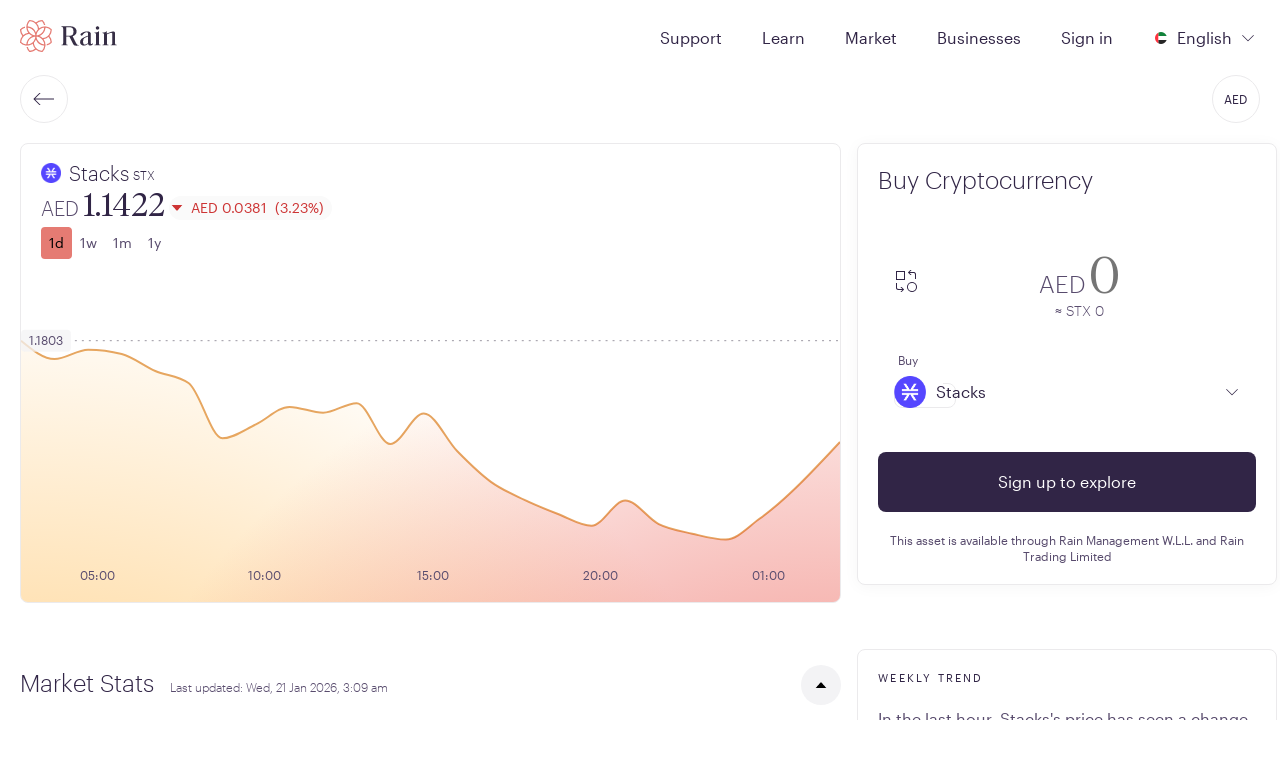

--- FILE ---
content_type: text/html
request_url: https://www.rain.com/en-ae/price/stacks
body_size: 12723
content:
<!doctype html><html translate="no" class="light-theme" lang="en" dir="ltr"><head><meta charset="utf-8"/><link rel="manifest" href="/manifest.webmanifest"/><link rel="icon" href="/favicon.ico" sizes="32x32"/><link rel="icon" href="/icon.svg" type="image/svg+xml"/><link rel="apple-touch-icon" href="/apple-touch-icon_180x180.png"/><link rel="preload" as="script" href="/main.a8437e2cd0a40910e7db.js"/><link rel="preload" as="script" href="/static/brokerage-web/2026.01.16-build-0/remoteEntry.js"><link rel="preload" as="script" href="/static/brokerage-web/2026.01.16-build-0/241.f8d8bfe776c27ab7eb36.js"><link rel="preload" as="script" href="/static/brokerage-web/2026.01.16-build-0/678.f8d8bfe776c27ab7eb36.js"><link rel="preload" as="script" href="/static/brokerage-web/2026.01.16-build-0/874.f8d8bfe776c27ab7eb36.js"><link rel="preload" as="script" href="https://static.cloudflareinsights.com/beacon.min.js"><script id="main-entrypoint" src="/main.a8437e2cd0a40910e7db.js" data-api="86,90,71,94,66,36,81,36,120,113,53,94,122,102,53,113,94,105,80,68,121,109,85,75,105,71,48,55,122,38,51,109,111,35,110,100,87,75,99,85,111,36,70,106,114,109,52,78,50,57,80,122,80,57,115,107,71,33,87,54,86,75,68,60,83,80,76,73,84,62,51,79,77,70,49,48,50,57,55,76,88,53,69"></script><script src="/static/brokerage-web/2026.01.16-build-0/remoteEntry.js"></script><script src="/static/brokerage-web/2026.01.16-build-0/241.f8d8bfe776c27ab7eb36.js"></script><script src="/static/brokerage-web/2026.01.16-build-0/678.f8d8bfe776c27ab7eb36.js"></script><script src="/static/brokerage-web/2026.01.16-build-0/874.f8d8bfe776c27ab7eb36.js"></script><link rel="stylesheet" href="/static/brokerage-web/2026.01.16-build-0/678.4e50d1953119d9171923.css"><link rel="stylesheet" href="/static/brokerage-web/2026.01.16-build-0/874.1023fbe655cb73d237bf.css"><script defer src="https://static.cloudflareinsights.com/beacon.min.js" data-cf-beacon='{"token": "eb3176ea4df0449fad95c2308d97586a"}'></script><link rel="preload" as="fetch" href="/static/brokerage-web/2026.01.16-build-0/locales/en/dictionary.json" crossorigin="anonymous"><link rel="preload" href="/static/fonts/v1/Graphik-Regular-Web.woff2" as="font" type="font/woff2" crossOrigin="anonymous"><link rel="preload" href="/static/fonts/v1/TiemposHeadline-Light.woff2" as="font" type="font/woff2" crossOrigin="anonymous"><link rel="preload" as="style" href="/main.f5103442a8595dac2eef.css"/><link href="/main.f5103442a8595dac2eef.css" rel="stylesheet"><style>@font-face{font-family:Tiempos Headline;font-style:normal;font-weight:300;src:url(/static/fonts/v1/TiemposHeadline-Light.woff2) format("woff2")}@font-face{font-display:swap;font-family:Tiempos Headline;font-style:italic;font-weight:300;src:url(/static/fonts/v1/TiemposHeadline-LightItalic.woff2) format("woff2")}@font-face{font-family:GE Hili;font-style:normal;font-weight:300;src:url(/static/fonts/v1/GE-Hili-Book.woff2) format("woff2");unicode-range:u+0600-07ff,u+0020-0027}@font-face{font-display:swap;font-family:Graphik App;font-style:normal;font-weight:300;src:url(/static/fonts/v1/Graphik-Light-Web.woff2) format("woff2")}@font-face{font-family:Graphik App;font-style:normal;font-weight:400;src:url(/static/fonts/v1/Graphik-Regular-Web.woff2) format("woff2")}@font-face{font-display:swap;font-family:Graphik App;font-style:normal;font-weight:500;src:url(/static/fonts/v1/Graphik-Medium-Web.woff2) format("woff2")}@font-face{font-display:swap;font-family:Graphik App;font-style:normal;font-weight:600;src:url(/static/fonts/v1/Graphik-Semibold-Web.woff2) format("woff2")}@font-face{font-display:swap;font-family:FF Shamel Sans;font-style:normal;font-weight:300;src:url(/static/fonts/v1/FF-Shamel-Sans-Light.woff2) format("woff2");unicode-range:u+0600-07ff}@font-face{font-family:FF Shamel Sans;font-style:normal;font-weight:400;src:url(/static/fonts/v1/FF-Shamel-Sans-Normal.woff2) format("woff2");unicode-range:u+0600-07ff,u+0020-0027}@font-face{font-display:swap;font-family:FF Shamel Sans;font-style:normal;font-weight:500;src:url(/static/fonts/v1/FF-Shamel-Sans-Medium.woff2) format("woff2");unicode-range:u+0600-07ff,u+0020-0027}@font-face{font-display:swap;font-family:FF Shamel Sans;font-style:normal;font-weight:600;src:url(/static/fonts/v1/FF-Shamel-Sans-Bold.woff2) format("woff2");unicode-range:u+0600-07ff,u+0020-0027}</style><meta content="" name="theme-color"/><script id="app-configuration" type="application/json">{"alpha":false,"application_sla_hours":24,"auth":{"mfa":{"channel":{"name":null}},"turnstile":true},"banking":{"bank_accounts":{"countries":{"supported_countries":["ae"]},"is_swift_allowed":false},"deposits":{"currencies":{"supported_currencies":["aed"]},"disabled_countries":["sa"],"is_create_required":false,"is_transfer_account_required":true,"sla_days":{"lean":{"max":1,"min":1},"standard":{"max":1,"min":1}}},"direct_deposit":{"providers":["lean"]},"withdrawals":{"currencies":{"supported_currencies":["aed"]},"disabled_countries":["sa","eg"],"is_transfer_account_required":false,"is_verification_required":true,"sla_days":{"domestic":{"max":1,"min":1}}}},"card_payments":{"supported_networks_logos":["https://static.rain.com/icons/cards/v1/visa.png","https://static.rain.com/icons/cards/v1/mastercard.png"],"credit_card_payments_enabled":false,"supported_currencies":["usd","bhd","kwd","aed","sar","omr"],"moneyhash_pk":"public.Iq8ybQWJ.3uzccytb7E3UQanGqufbHYT2ti9ee9PA0XgAKHA8"},"compliance_url":"https://api.rain.com","contentful":{"base_url":"https://cdn.contentful.com","space_id":"p4n9cqsquyq8","cda_token":"QQC56-XQ3YKVLoludRI9XxWuIVW92QN3UBdN5leEesE","environment":"master"},"default_payment_processor":"moneyhash","deposit_sla_days":{"standard":1,"lean":1},"direct_deposit_providers":{"ARE":["LEAN"]},"email_supported_languages":["en","ar"],"enable_application_registry_flow":true,"features":{"swaps":true,"deposit_currency_selection":false,"pro_view_only_enabled":false,"bank_withdraws_enabled":true,"bank_deposits_enabled":true,"pay_enabled":true},"forter":{"site":{"id":"c98e4c61f08e"}},"jur":{"code":"uae"},"kyc_nfc_timeout":20,"non_iban_countries":[],"otc_url":"https://otc.rain.com/","page_urls":{"accepted_virtual_assets":"/legal/accepted-virtual-assets","aml":"/legal/aml","application_form":"","company_information":"","complaints_policy":"/legal/complaints-policy","cookie_policy":"/legal/rain-trading-limited-cookie-policy","delisting_policy":"","explicit_consent":"","legal_disclosure":"","legal_notices":"","otc_client_agreement":"/legal/otc-agreement","privacy_notice":"/legal/rain-privacy-notice","rain_pro_landing":"","rain_pro_rules":"","risk_disclosures":"/legal/risk-disclosures","sharia_compliance":"","user_agreement":"/legal/rain-user-agreement"},"pay":{"permission":{"disabled_reason":"","enabled":false}},"payment":{"accepted_card_type":"debit","cards":{"settings":{"moneyhash_pk":"public.Iq8ybQWJ.3uzccytb7E3UQanGqufbHYT2ti9ee9PA0XgAKHA8"}},"processor":"moneyhash"},"pro":{"enabled":false,"permission":{"disabled_reason":"","enabled":false}},"referral_joiner_reward":{"aed":{"amount":"0.00","currency":"aed"}},"referral_reward":{"aed":{"amount":"0.00","currency":"aed"}},"referral_threshold":{"aed":{"amount":"1800.00","currency":"aed"}},"support":{"intercom_workspace_id":{"id":"bpzq4drk"},"is_live_chat_auth_only":true},"travel_rule":{"origin":"https://api.notabene.id"},"waitlist_enabled":true,"withdraw_lockup_hours":24,"withdrawals_disabled_countries":["SA","EG"],"zendesk_chat_enabled":false}</script><meta property="twitter:image" content="https://www.rain.com/images/twitter-card-en_v2.jpg" /><meta property="og:image" itemProp="image" content="https://www.rain.com/images/preview-en_v2.jpg" /><meta property="og:type" content="website" /><meta name="twitter:card" content="summary_large_image" /><meta name="facebook-domain-verification" content="kum33iu3r95093r8c9u43der6p1j7u"><meta name="apple-itunes-app" content="app-id=1414619890"><meta content="width=device-width, initial-scale=1, shrink-to-fit=no" name="viewport"><meta content="index, follow" name="robots" /><title>Buy Stacks in UAE - Check STX Price &amp; Trade - Rain</title><meta property="og:title" content="Buy Stacks in UAE - Check STX Price &amp; Trade - Rain"><meta property="twitter:title" content="Buy Stacks in UAE - Check STX Price &amp; Trade - Rain"><link hreflang="x-default" rel="alternate" href="https://www.rain.com/price/stacks"><link hreflang="en" rel="alternate" href="https://www.rain.com/price/stacks"><link hreflang="ar" rel="alternate" href="https://www.rain.com/ar/price/stacks"><link hreflang="en-ae" rel="alternate" href="https://www.rain.com/en-ae/price/stacks"><link hreflang="en-bh" rel="alternate" href="https://www.rain.com/en-bh/price/stacks"><link hreflang="en-sa" rel="alternate" href="https://www.rain.com/en-sa/price/stacks"><link hreflang="en-tr" rel="alternate" href="https://www.rain.com/en-tr/price/stacks"><link hreflang="en-qa" rel="alternate" href="https://www.rain.com/en-qa/price/stacks"><link hreflang="en-om" rel="alternate" href="https://www.rain.com/en-om/price/stacks"><link hreflang="en-kw" rel="alternate" href="https://www.rain.com/en-kw/price/stacks"><link hreflang="ar-ae" rel="alternate" href="https://www.rain.com/ar-ae/price/stacks"><link hreflang="ar-bh" rel="alternate" href="https://www.rain.com/ar-bh/price/stacks"><link hreflang="ar-sa" rel="alternate" href="https://www.rain.com/ar-sa/price/stacks"><link hreflang="ar-qa" rel="alternate" href="https://www.rain.com/ar-qa/price/stacks"><link hreflang="ar-om" rel="alternate" href="https://www.rain.com/ar-om/price/stacks"><link hreflang="ar-kw" rel="alternate" href="https://www.rain.com/ar-kw/price/stacks"><link hreflang="tr-tr" rel="alternate" href="https://www.rain.com/tr-tr/price/stacks"><meta name="description" content="Buy, Sell &amp; Trade Stacks on Rain, regulated and secure cryptocurrency platform in United Arab Emirates. Discover live prices and trade in AED currency pairs" ><meta property="og:description" content="Buy, Sell &amp; Trade Stacks on Rain, regulated and secure cryptocurrency platform in United Arab Emirates. Discover live prices and trade in AED currency pairs" ><meta property="twitter:description" content="Buy, Sell &amp; Trade Stacks on Rain, regulated and secure cryptocurrency platform in United Arab Emirates. Discover live prices and trade in AED currency pairs" ><script type="application/ld+json">{"@context":"https://schema.org","@type":"Product","name":"Stacks","sku":"STX","image":"https://static.rain.com/icons/currencies/STX.png","brand":{"@type":"Brand","name":"Cryptocurrency"},"description":"Stacks is a Layer 1 blockchain solution designed to bring smart contracts and decentralized applications (DApps) to the Bitcoin (BTC) network. These smart contracts are added to Bitcoin without sacrificing any of the features that make it so robust, including its security and stability. Stacks operates by its native cryptocurrency STX, which is used for facilitating smart contract implementation, transaction processing, and registration of new digital assets on Stacks 2.0 blockchain. The platform was known as Blockstack in its early phase, however, it was rebranded as Stacks in 2020.","offers":{"@type":"Offer","url":"https://www.rain.com/en-ae/price/stacks","availability":"https://schema.org/InStock","priceCurrency":"AED","price":"1.1422"}}</script><script type="application/ld+json">{"@context":"https://schema.org","@type":"FAQPage","mainEntity":[{"@type":"Question","name":"What is Stacks (STX)?","acceptedAnswer":{"@type":"Answer","text":"Stacks (STX) is a layer-1 blockchain that connects to Bitcoin, enabling decentralized apps and smart contracts without modifying Bitcoin protocol. Stacks uses Bitcoin as a secure base layer, bringing apps and smart contracts to the Bitcoin network."}},{"@type":"Question","name":"How does Stacks differ from other cryptocurrencies?","acceptedAnswer":{"@type":"Answer","text":"Unlike other cryptocurrencies, Stacks (STX) doesn't compete with Bitcoin. Instead, it enhances the Bitcoin network by enabling new features and functionality through stacks 2.0, providing a way to build on top of Bitcoin without changing its core protocol."}},{"@type":"Question","name":"What is the purpose of the Stacks (STX) token?","acceptedAnswer":{"@type":"Answer","text":"The Stacks (STX) token is used for Clarity smart contracts and PoX mining. Holders can earn Bitcoin by locking their STX tokens in the mining process, securing the network, and participating in consensus while supporting a more decentralized and secure Bitcoin network."}},{"@type":"Question","name":"How can users earn rewards with Stacks (STX)?","acceptedAnswer":{"@type":"Answer","text":"Users can earn Bitcoin rewards by participating in the PoX (Proof of Transfer) mining process on the Stacks network. By locking their STX tokens and supporting the network, participants can earn BTC rewards for their contribution to securing the network."}},{"@type":"Question","name":"How to invest in Stacks?","acceptedAnswer":{"@type":"Answer","text":"Rain offers you a number of ways to start investing in Stacks, including buying Stacks through bank transfers or by using your bank card. To purchase Stacks on Rain, you can select Stacks in your Rain account, then click Trade and select Buy. Enter the amount you wish to buy and click Next to review and confirm your purchase."}},{"@type":"Question","name":"How to buy Stacks with card?","acceptedAnswer":{"@type":"Answer","text":"Once you add your bank card to your Rain account, you can use it to buy Stacks directly. You can start by adding your card to your payment options on your Rain account. To purchase Stacks using your bank card, you can select Stacks, click Trade then select Buy. Enter the amount you wish to buy and choose your card from the payment options. Click Next to review and complete your purchase by following the instructions on the screen.\n\nnote: The purchase option with debit or credit card is not available for our users in Turkey"}},{"@type":"Question","name":"How to buy Stacks through bank deposit?","acceptedAnswer":{"@type":"Answer","text":"Rain enables you to buy Stacks using your local currency. You can deposit funds through bank transfer, a process which takes 1-4 business days depending on your location. You can start by depositing funds to your Rain account from your bank account. Simply click on Deposit and enter the amount you would like to transfer. Click next and copy the instructions that will appear on your screen to complete the transfer from your bank account. Note that Rain does not automatically pull funds from your bank account and you will need to manually transfer the funds from your bank account to Rain's banking information.\n\nWithin 1-4 business days, the funds will be available in your Rain account and you will be able to use them to complete purchasing Stacks. To do that, you can select Stacks in your Rain account, click Trade and select Buy. Enter the amount you wish to buy with and click Next to review and confirm your purchase."}},{"@type":"Question","name":"How to sell Stacks?","acceptedAnswer":{"@type":"Answer","text":"This is an easy process that requires only a few clicks. Here are the steps needed to sell Stacks successfully:\n\nOn your Rain account, select Stacks then click Trade and select Sell. Enter the amount you wish to sell and click Next to review and confirm your sell transaction by entering an OTP. You will receive a confirmation email once the transaction is done with the details."}},{"@type":"Question","name":"How to convert Stacks into cash?","acceptedAnswer":{"@type":"Answer","text":"Rain gives you the opportunity to sell Stacks and withdraw your funds from your Rain account to your local bank account. First, you need to add your personal bank account to your Payment Methods option on your Profile.\n\nOnce your bank account is added, you can sell Stacks and withdraw the funds to your bank account by clicking on Withdraw and entering the amount you wish to withdraw. Click Next to review and confirm your withdrawal information by entering an OTP.\n\nOnce the withdrawal request is submitted, you will receive a confirmation email that the withdrawal is being processed. Processing your withdrawal request can take between 1-4 business days.\n"}},{"@type":"Question","name":"How to receive Stacks?","acceptedAnswer":{"@type":"Answer","text":"If you would like to receive Stacks in your Rain account, simply click on Receive and select Stacks from the list at the top of the page. You can then either copy the address visible at the botom of the screen or share the QR code to to complete your receive transaction. \n\nMake sure that you are using the correct network when receiving Stacks to avoid possible loss of funds.\n"}},{"@type":"Question","name":"How to send Stacks?","acceptedAnswer":{"@type":"Answer","text":"You can easily send your Stacks from your Rain account to any external wallet by clicking on Send and selecting Stacks from the list at the top of the page. Enter the amount you wish to send and add the external wallet address you are sending to. Click Next to review and confirm your send transaction by entering an OTP."}},{"@type":"Question","name":"Why buy Stacks with Rain?","acceptedAnswer":{"@type":"Answer","text":"When you buy Stacks with Rain, you ensure that your assets are going to be safely stored on a regulated platform that follows strict compliance standards and is subject to periodic audits. Rain also uses bank-grade security measures like Cold Storage systems. Trading and storing Stacks on Rain also means that your asset is going to be stored on 1:1 basis, which means your assets will always be available to you."}},{"@type":"Question","name":"What is a Stacks wallet?","acceptedAnswer":{"@type":"Answer","text":"A Stacks wallet is where you can securely store Stacks. A wallet helps you maintain ownership of your asset as well as enable you to trade, send or receive crypto-assets."}},{"@type":"Question","name":"What is a Stacks address?","acceptedAnswer":{"@type":"Answer","text":"A Stacks address is a string of unique characters that is tied to your Stacks wallet. The address functions just like a bank account number and it is what you use in order to send Stacks from your wallet, or to receive Stacks to your wallet."}},{"@type":"Question","name":"What trading pairs available for Stacks?","acceptedAnswer":{"@type":"Answer","text":"There are over 200 currency pairs available on Rain for you to trade with. You can trade Stacks with Bahraini dinar, Kuwaiti dinar, Emirati dirham, Omani rial or US dollar, depending on your location. Additionally, you can swap Stacks with 200 other assets like BTC, LTC, XRP, ETH. You can explore your options by visiting the market page on your Rain account: https://www.rain.com/market"}},{"@type":"Question","name":"What is the minimum order size to buy Stacks?","acceptedAnswer":{"@type":"Answer","text":"You can trade Stacks with any amount above $30 or equivalent in your account's currency. You can start trading Stacks now by clicking the Trade button on your Rain account."}},{"@type":"Question","name":"What are the most popular cryptocurrencies besides Stacks?","acceptedAnswer":{"@type":"Answer","text":"Besides Stacks, you can find over 150 assets available on Rain for you to start trading such as Bitcoin (BTC), Ethereum (ETH), Solana (SOL), USDC, Ripple (XRP), DOGE, Tether (USDT), Chainlink (LINK) or BCH. You can explore these options by going to the homepage of your account and scrolling through the available assets. When you are ready to start trading, simply click on the asset of your choice and click Trade."}},{"@type":"Question","name":"What blockchain is Stacks built on?","acceptedAnswer":{"@type":"Answer","text":"Stacks is built on the STX blockchain. This determines how transactions are verified, fees are structured, and how compatible it is with wallets and other decentralized applications (dApps)."}},{"@type":"Question","name":"How do I keep my Stacks safe?","acceptedAnswer":{"@type":"Answer","text":"To keep your Stacks safe, make sure to use trusted wallets that support STX. Enable two-factor authentication (2FA), store long-term assets in cold wallets, and never share your private keys with anyone. You can always refer to our Security & Policies section for more tips."}},{"@type":"Question","name":"What will the price of Stacks be in next 5 years?","acceptedAnswer":{"@type":"Answer","text":"Price predictions for Stacks over the next five years are highly speculative and depend on crypto market conditions, adoption, and broader crypto trends. We encourage you to do your own research and make informed decisions."}},{"@type":"Question","name":"Is trading Stacks taxable?","acceptedAnswer":{"@type":"Answer","text":"Trading Stacks may be considered taxable in some countries with varying tax rules, so we recommend checking with your local tax authority or financial advisor for specific guidance."}},{"@type":"Question","name":"What is Stacks's ATH?","acceptedAnswer":{"@type":"Answer","text":"Stacks’s all-time high (ATH) was AED 14.10 on 01 Apr 2024. This represents the highest recorded market price of the asset to date."}},{"@type":"Question","name":"What is the market cap of Stacks?","acceptedAnswer":{"@type":"Answer","text":"With a market capitalization of 2.073B, Stacks is ranked 82 among other crypto assets."}},{"@type":"Question","name":"What is the all-time high of Stacks?","acceptedAnswer":{"@type":"Answer","text":"The highest valuation of Stacks since its launch was at AED 14.10, marking its all-time high."}},{"@type":"Question","name":"What is the 24-hour trading volume of Stacks?","acceptedAnswer":{"@type":"Answer","text":"The trading activity of Stacks over the last 24 hours was at 50.38M, highlighting its liquidity in the market."}},{"@type":"Question","name":"How many Stacks are there in circulation?","acceptedAnswer":{"@type":"Answer","text":"There are approximately 1.815B units of Stacks currently in circulation, affecting its market dynamics."}},{"@type":"Question","name":"What is the relative popularity of Stacks?","acceptedAnswer":{"@type":"Answer","text":"Stacks market cap is around 2.073B."}}]}</script><link rel="canonical" href="https://www.rain.com/en-ae/price/stacks"><meta property="og:url" content="https://www.rain.com/en-ae/price/stacks"><script id="critical-resources" type="application/json">{"initialData":[{"name":"Stacks","code":"stx","slug":"stacks","coinIcon":"https://static.rain.com/icons/currencies/STX.png","tradableJurisdictions":["bhr","uae"],"isActive":true,"socialUrls":[{"title":"Twitter","icon":"https://static.rain.com/images/v1/twitter.png","link":"https://twitter.com/Stacks"},{"title":"Reddit","icon":"https://static.rain.com/images/v1/reddit.png","link":"https://reddit.com/r/stacks"}],"resourcesUrls":[{"title":"Website","icon":"https://static.rain.com/images/v1/website.png","link":"https://stacks.co"},{"title":"White paper","icon":"https://static.rain.com/images/v1/white-paper.png","link":"https://stacks-network.github.io/stacks/stacks.pdf"},{"title":"Source Code","icon":"https://static.rain.com/images/v1/github.png","link":"https://github.com/stacks-network"}],"questions":[{"question":"What is Stacks (STX)?","answer":"Stacks (STX) is a layer-1 blockchain that connects to Bitcoin, enabling decentralized apps and smart contracts without modifying Bitcoin protocol. Stacks uses Bitcoin as a secure base layer, bringing apps and smart contracts to the Bitcoin network."},{"question":"How does Stacks differ from other cryptocurrencies?","answer":"Unlike other cryptocurrencies, Stacks (STX) doesn't compete with Bitcoin. Instead, it enhances the Bitcoin network by enabling new features and functionality through stacks 2.0, providing a way to build on top of Bitcoin without changing its core protocol."},{"question":"What is the purpose of the Stacks (STX) token?","answer":"The Stacks (STX) token is used for Clarity smart contracts and PoX mining. Holders can earn Bitcoin by locking their STX tokens in the mining process, securing the network, and participating in consensus while supporting a more decentralized and secure Bitcoin network."},{"question":"How can users earn rewards with Stacks (STX)?","answer":"Users can earn Bitcoin rewards by participating in the PoX (Proof of Transfer) mining process on the Stacks network. By locking their STX tokens and supporting the network, participants can earn BTC rewards for their contribution to securing the network."},{"question":"How to invest in Stacks?","answer":"Rain offers you a number of ways to start investing in Stacks, including [buying Stacks](https://www.rain.com/market) through bank transfers or by using your bank card. To purchase Stacks on Rain, you can select Stacks in your Rain account, then click Trade and select Buy. Enter the amount you wish to buy and click Next to review and confirm your purchase."},{"question":"How to buy Stacks with card?","answer":"Once you add your bank card to your Rain account, you can use it to buy Stacks directly. You can start by adding your card to your payment options on your Rain account. To purchase Stacks using your bank card, you can select Stacks, click [Trade](https://www.rain.com/) then select Buy. Enter the amount you wish to buy and choose your card from the payment options. Click Next to review and complete your purchase by following the instructions on the screen.\n\nnote: The purchase option with debit or credit card is not available for our users in Turkey"},{"question":"How to buy Stacks through bank deposit?","answer":"Rain enables you to [buy Stacks](https://www.rain.com/) using your local currency. You can deposit funds through bank transfer, a process which takes 1-4 business days depending on your location. You can start by depositing funds to your Rain account from your bank account. Simply click on Deposit and enter the amount you would like to transfer. Click next and copy the instructions that will appear on your screen to complete the transfer from your bank account. Note that Rain does not automatically pull funds from your bank account and you will need to manually transfer the funds from your bank account to Rain's banking information.\n\nWithin 1-4 business days, the funds will be available in your Rain account and you will be able to use them to complete purchasing Stacks. To do that, you can select Stacks in your Rain account, click Trade and select Buy. Enter the amount you wish to buy with and click Next to review and confirm your purchase."},{"question":"How to sell Stacks?","answer":"This is an easy process that requires only a few clicks. Here are the steps needed to [sell Stacks](https://www.rain.com/) successfully:\n\nOn your Rain account, select Stacks then click Trade and select Sell. Enter the amount you wish to sell and click Next to review and confirm your sell transaction by entering an OTP. You will receive a confirmation email once the transaction is done with the details."},{"question":"How to convert Stacks into cash?","answer":"Rain gives you the opportunity to sell Stacks and withdraw your funds from your Rain account to your local bank account. First, you need to add your personal bank account to your Payment Methods option on your Profile.\n\nOnce your bank account is added, you can sell Stacks and withdraw the funds to your bank account by clicking on Withdraw and entering the amount you wish to withdraw. Click Next to review and confirm your withdrawal information by entering an OTP.\n\nOnce the withdrawal request is submitted, you will receive a confirmation email that the withdrawal is being processed. Processing your withdrawal request can take between 1-4 business days.\n"},{"question":"How to receive Stacks?","answer":"If you would like to receive Stacks in your Rain account, simply click on Receive and select Stacks from the list at the top of the page. You can then either copy the address visible at the botom of the screen or share the QR code to to complete your receive transaction. \n\nMake sure that you are using the correct network when receiving Stacks to avoid possible loss of funds.\n"},{"question":"How to send Stacks?","answer":"You can easily send your Stacks from your Rain account to any external wallet by clicking on Send and selecting Stacks from the list at the top of the page. Enter the amount you wish to send and add the external wallet address you are sending to. Click Next to review and confirm your send transaction by entering an OTP."},{"question":"Why buy Stacks with Rain?","answer":"When you buy Stacks with Rain, you ensure that your assets are going to be safely stored on a regulated platform that follows strict compliance standards and is subject to periodic audits. Rain also uses bank-grade security measures like Cold Storage systems. Trading and storing Stacks on Rain also means that your asset is going to be stored on 1:1 basis, which means your assets will always be available to you."},{"question":"What is a Stacks wallet?","answer":"A Stacks wallet is where you can securely store Stacks. A wallet helps you maintain ownership of your asset as well as enable you to trade, send or receive [crypto-assets](https://www.rain.com/market)."},{"question":"What is a Stacks address?","answer":"A Stacks address is a string of unique characters that is tied to your Stacks wallet. The address functions just like a bank account number and it is what you use in order to send Stacks from your wallet, or to receive Stacks to your wallet."},{"question":"What trading pairs available for Stacks?","answer":"There are over 200 currency pairs available on Rain for you to trade with. You can trade Stacks with Bahraini dinar, Kuwaiti dinar, Emirati dirham, Omani rial or US dollar, depending on your location. Additionally, you can [swap](https://www.rain.com/convert/btc-usd) Stacks with 200 other assets like BTC, LTC, XRP, ETH. You can explore your options by visiting the [market page](https://www.rain.com/market) on your Rain account: https://www.rain.com/market"},{"question":"What is the minimum order size to buy Stacks?","answer":"You can [trade Stacks](https://www.rain.com/market) with any amount above $30 or equivalent in your account's currency. You can start trading Stacks now by clicking the Trade button on your Rain account."},{"question":"What are the most popular cryptocurrencies besides Stacks?","answer":"Besides Stacks, you can find over 150 assets available on Rain for you to start trading such as [Bitcoin (BTC)](https://www.rain.com/price/bitcoin), [Ethereum (ETH)](https://www.rain.com/price/ethereum), [Solana (SOL)](https://www.rain.com/price/solana), [USDC](https://www.rain.com/price/usd-coin), [Ripple (XRP)](https://www.rain.com/price/xrp), DOGE, [Tether (USDT)](https://www.rain.com/price/tether), [Chainlink (LINK)](https://www.rain.com/price/chainlink) or BCH. You can explore these options by going to the homepage of your account and scrolling through the available assets. When you are ready to start trading, simply click on the asset of your choice and click Trade."},{"question":"What blockchain is Stacks built on?","answer":"Stacks is built on the STX blockchain. This determines how transactions are verified, fees are structured, and how compatible it is with wallets and other decentralized applications (dApps)."},{"question":"How do I keep my Stacks safe?","answer":"To keep your Stacks safe, make sure to use trusted wallets that support STX. Enable two-factor authentication (2FA), store long-term assets in cold wallets, and never share your private keys with anyone. You can always refer to our Security &amp; Policies section for more tips."},{"question":"What will the price of Stacks be in next 5 years?","answer":"Price predictions for Stacks over the next five years are highly speculative and depend on [crypto market](https://www.rain.com/market) conditions, adoption, and broader [crypto](https://www.rain.com/) trends. We encourage you to do your own research and make informed decisions."},{"question":"Is trading Stacks taxable?","answer":"Trading Stacks may be considered taxable in some countries with varying tax rules, so we recommend checking with your local tax authority or financial advisor for specific guidance."},{"question":"What is Stacks's ATH?","answer":"Stacks’s all-time high (ATH) was AED 14.10 on 01 Apr 2024. This represents the highest recorded market price of the asset to date."}],"infiniteSupply":true,"dateLaunched":"","description":"Stacks is a Layer 1 blockchain solution designed to bring smart contracts and decentralized applications (DApps) to the Bitcoin (BTC) network. These smart contracts are added to Bitcoin without sacrificing any of the features that make it so robust, including its security and stability. Stacks operates by its native cryptocurrency STX, which is used for facilitating smart contract implementation, transaction processing, and registration of new digital assets on Stacks 2.0 blockchain. The platform was known as Blockstack in its early phase, however, it was rebranded as Stacks in 2020.","faq":[{"answer":"With a market capitalization of 2.073B, Stacks is ranked 82 among other crypto assets.","question":"What is the market cap of Stacks?"},{"answer":"The highest valuation of Stacks since its launch was at AED 14.10, marking its all-time high.","question":"What is the all-time high of Stacks?"},{"answer":"The trading activity of Stacks over the last 24 hours was at 50.38M, highlighting its liquidity in the market.","question":"What is the 24-hour trading volume of Stacks?"},{"answer":"There are approximately 1.815B units of Stacks currently in circulation, affecting its market dynamics.","question":"How many Stacks are there in circulation?"},{"answer":"Stacks market cap is around 2.073B.","question":"What is the relative popularity of Stacks?"}],"receiveWarning":"Please ensure to transfer your {coin} through the {network} network only. Transferring through another network may result in loss of funds.","sendWarning":"Please ensure to transfer your {coin} through the {network} network only. Transferring through another network may result in loss of funds.","showRiskDisclosure":false,"marketStats":{"circulatingSupply":"1814605788.19049","maxSupply":"0","rank":82,"allTimeLowPrice":{"usd":"0.04501","bhd":"0.01697","kwd":"0.01384","aed":"0.1653","sar":"0.1688","omr":"0.01731","try":"1.9482"},"allTimeHighPrice":{"usd":"3.8406","bhd":"1.4482","kwd":"1.1812","aed":"14.10","sar":"14.40","omr":"1.4767","try":"166.24"},"allTimeHighTimestamp":"2024-04-01T12:25:00.000Z","marketCap":{"usd":"564348219.01","bhd":"212795396.855","kwd":"173559651.276","aed":"2072570527.38","sar":"2116215525.59","omr":"216994147.604","try":"24427529357.24"},"latestPrice":{"usd":"0.3110","bhd":"0.1173","kwd":"0.09565","aed":"1.1422","sar":"1.1662","omr":"0.1196","try":"13.46"},"lastUpdated":"2026-01-21T03:09:00.000Z","volume24h":{"usd":"13718008.41","bhd":"5172567.122","kwd":"4218836.306","aed":"50379427.03","sar":"51440336.65","omr":"5274629.105","try":"593777107.46"},"volumeChange24h":"19.48","fullyDilutedMarketCap":{"usd":"564337341.68","bhd":"212791295.403","kwd":"173556306.060","aed":"2072530580.33","sar":"2116174737.33","omr":"216989965.225","try":"24427058537.27"},"percentChange1h":"0.19","percentChange24h":"-3.34","percentChange7d":"-20.77","percentChange30d":"24.62"},"priceHistory":{"interval":"1d","prices":[{"timestamp":"2026-01-20T02:45:00.000Z","price":{"usd":"0.3214","bhd":"0.1212","kwd":"0.09884","aed":"1.1803","sar":"1.2052","omr":"0.1236","try":"13.91"}},{"timestamp":"2026-01-20T03:45:00.000Z","price":{"usd":"0.3195","bhd":"0.1205","kwd":"0.09826","aed":"1.1734","sar":"1.1981","omr":"0.1229","try":"13.83"}},{"timestamp":"2026-01-20T04:45:00.000Z","price":{"usd":"0.3205","bhd":"0.1208","kwd":"0.09856","aed":"1.1769","sar":"1.2017","omr":"0.1232","try":"13.87"}},{"timestamp":"2026-01-20T05:45:00.000Z","price":{"usd":"0.3200","bhd":"0.1207","kwd":"0.09842","aed":"1.1753","sar":"1.2000","omr":"0.1230","try":"13.85"}},{"timestamp":"2026-01-20T06:45:00.000Z","price":{"usd":"0.3183","bhd":"0.1200","kwd":"0.09788","aed":"1.1689","sar":"1.1935","omr":"0.1224","try":"13.78"}},{"timestamp":"2026-01-20T07:45:00.000Z","price":{"usd":"0.3170","bhd":"0.1195","kwd":"0.09750","aed":"1.1643","sar":"1.1888","omr":"0.1219","try":"13.72"}},{"timestamp":"2026-01-20T08:45:00.000Z","price":{"usd":"0.3114","bhd":"0.1174","kwd":"0.09577","aed":"1.1436","sar":"1.1677","omr":"0.1197","try":"13.48"}},{"timestamp":"2026-01-20T09:45:00.000Z","price":{"usd":"0.3128","bhd":"0.1179","kwd":"0.09620","aed":"1.1488","sar":"1.1730","omr":"0.1203","try":"13.54"}},{"timestamp":"2026-01-20T10:45:00.000Z","price":{"usd":"0.3146","bhd":"0.1186","kwd":"0.09675","aed":"1.1554","sar":"1.1797","omr":"0.1210","try":"13.62"}},{"timestamp":"2026-01-20T11:45:00.000Z","price":{"usd":"0.3140","bhd":"0.1184","kwd":"0.09657","aed":"1.1532","sar":"1.1774","omr":"0.1207","try":"13.59"}},{"timestamp":"2026-01-20T12:45:00.000Z","price":{"usd":"0.3150","bhd":"0.1188","kwd":"0.09687","aed":"1.1568","sar":"1.1811","omr":"0.1211","try":"13.63"}},{"timestamp":"2026-01-20T13:45:00.000Z","price":{"usd":"0.3108","bhd":"0.1172","kwd":"0.09558","aed":"1.1414","sar":"1.1655","omr":"0.1195","try":"13.45"}},{"timestamp":"2026-01-20T14:45:00.000Z","price":{"usd":"0.3139","bhd":"0.1184","kwd":"0.09654","aed":"1.1529","sar":"1.1771","omr":"0.1207","try":"13.59"}},{"timestamp":"2026-01-20T15:45:00.000Z","price":{"usd":"0.3101","bhd":"0.1169","kwd":"0.09536","aed":"1.1387","sar":"1.1627","omr":"0.1192","try":"13.42"}},{"timestamp":"2026-01-20T16:45:00.000Z","price":{"usd":"0.3069","bhd":"0.1157","kwd":"0.09440","aed":"1.1272","sar":"1.1510","omr":"0.1180","try":"13.29"}},{"timestamp":"2026-01-20T17:45:00.000Z","price":{"usd":"0.3051","bhd":"0.1150","kwd":"0.09383","aed":"1.1204","sar":"1.1440","omr":"0.1173","try":"13.21"}},{"timestamp":"2026-01-20T18:45:00.000Z","price":{"usd":"0.3036","bhd":"0.1145","kwd":"0.09338","aed":"1.1151","sar":"1.1386","omr":"0.1167","try":"13.14"}},{"timestamp":"2026-01-20T19:45:00.000Z","price":{"usd":"0.3024","bhd":"0.1140","kwd":"0.09301","aed":"1.1107","sar":"1.1341","omr":"0.1163","try":"13.09"}},{"timestamp":"2026-01-20T20:45:00.000Z","price":{"usd":"0.3050","bhd":"0.1150","kwd":"0.09381","aed":"1.1202","sar":"1.1438","omr":"0.1173","try":"13.20"}},{"timestamp":"2026-01-20T21:45:00.000Z","price":{"usd":"0.3026","bhd":"0.1141","kwd":"0.09306","aed":"1.1113","sar":"1.1347","omr":"0.1164","try":"13.10"}},{"timestamp":"2026-01-20T22:45:00.000Z","price":{"usd":"0.3016","bhd":"0.1137","kwd":"0.09276","aed":"1.1077","sar":"1.1310","omr":"0.1160","try":"13.06"}},{"timestamp":"2026-01-20T23:45:00.000Z","price":{"usd":"0.3010","bhd":"0.1135","kwd":"0.09258","aed":"1.1055","sar":"1.1288","omr":"0.1157","try":"13.03"}},{"timestamp":"2026-01-21T00:45:00.000Z","price":{"usd":"0.3031","bhd":"0.1143","kwd":"0.09323","aed":"1.1133","sar":"1.1367","omr":"0.1166","try":"13.12"}},{"timestamp":"2026-01-21T03:09:00.000Z","price":{"usd":"0.3110","bhd":"0.1173","kwd":"0.09565","aed":"1.1422","sar":"1.1662","omr":"0.1196","try":"13.46"}}]}}],"metaData":{"seo":{"title":"Buy Stacks in UAE - Check STX Price &amp; Trade - Rain","description":"Buy, Sell &amp; Trade Stacks on Rain, regulated and secure cryptocurrency platform in United Arab Emirates. Discover live prices and trade in AED currency pairs"}},"pathname":"/price/stacks","search":""}</script><script id="ip-country" type="application/json">{"country":"ae","lang":"en","countryCodeBasedOnIP":"us"}</script><script id="initial-jwt" type="application/json">{"jwt":"","fallback":false,"xTraceId":"missing-session-cookie"}</script><script type="application/ld+json">{ "@context": "https://schema.org", "@type": "WebSite", "name": "Rain", "url": "https://www.rain.com/" }</script><script type="application/ld+json">{
        "@context": "https://schema.org",
        "@type": "Organization",
        "name": "Rain",
        "legalName": "Rain Financial",
        "url": "https://www.rain.com/",
        "logo": "https://www.rain.com/images/logo.png",
        "sameAs": [
          "https://www.facebook.com/rainfinancial",
          "https://twitter.com/rain",
          "https://www.instagram.com/rainfinancial",
          "https://www.youtube.com/c/Rainfinancial",
          "https://www.linkedin.com/company/rain"
        ]
      }</script></head><body><div id="image-preloader" style="display: none"></div><script id="env-vars" type="application/json">{"DEFAULT_LOCALE":"en","SENTRY_DSL":"https://0247dfff0cf945bb9d06fef4467da6e9@o126101.ingest.sentry.io/5984848","BASE_GATEWAY_URL":"https://www.rain.com/gateway","GATEWAY_PREFIX":"/gateway","TAP_KEY":"pk_live_PluEMTA6Bw7Wdz2UKfImGQHS","LEAN_SANDBOX_ENABLED":"FALSE","JWT_LIFETIME":"300000","SESSION_LIFETIME":"3300000","PRO_WS_URL":"wss://pro-api-bhr.rain.com/websocket","TURNSTILE_SITE_KEY":"0x4AAAAAABeuLBH2qvgX-LZi"}</script><script id="mfe-configuration" type="application/json">[{"basePath":"/static/brokerage-web/2026.01.16-build-0","bodyBackground":"surface","entryPointJs":"remoteEntry.js","i18nJson":"/locales/{lng}/dictionary.json","initialDataAllowedFor":["/coin/","/market","/price/","/convert/"],"initialDataUrl":"https://www.rain.com/gateway/api/1/content-proxy","module":"./BrokerageApp","name":"brokerage","pageConfig":{"/add_card":{"bodyBackground":"surfaceDark","footer":false,"header":false},"/bhr/approve-device":{"header":false},"/bhr/invoice":{"header":false},"/coin/":{"header":{"transparent":true}},"/market":{"header":{"transparent":true}},"/mfa-registration":{"header":false},"/portfolio":{"header":{"transparent":true}},"/receive_travel_rule":{"bodyBackground":"surfaceDark","footer":false,"header":false},"/send_travel_rule":{"bodyBackground":"surfaceDark","footer":false,"header":false},"/tur/approve-device":{"header":false},"/tur/invoice":{"header":false},"/uae/approve-device":{"header":false},"/uae/invoice":{"header":false},"/wallet":{"header":{"transparent":true}}},"paths":["/market","/uae/invoice","/bhr/invoice","/tur/invoice","/coin","/price","/wallet","/portfolio","/send_travel_rule","/receive_travel_rule","/convert","/settings/account","/settings/payment","/add_card","/email-update","/settings/notifications","/settings/team","/settings/organisation","/settings/reports","/settings/security","/bhr/approve-device","/tur/approve-device","/uae/approve-device","/mfa-registration"],"runtimeChunks":["241.f8d8bfe776c27ab7eb36.js","678.f8d8bfe776c27ab7eb36.js","678.4e50d1953119d9171923.css","874.f8d8bfe776c27ab7eb36.js","874.1023fbe655cb73d237bf.css"]},{"basePath":"/static/landing-web/2025.12.22-build-0","bodyBackground":"button","entryPointJs":"remoteEntry.js","footer":false,"header":{"background":"surfaceDark","theme":"dusk","transparent":true},"i18nJson":"/locales/{lng}/dictionary.json","initialDataUrl":"https://www.rain.com/gateway/api/1/content-proxy","module":"./LandingApp","name":"landing","pageConfig":{"/institutions":{"header":{"background":"surfaceDark","theme":"dusk","transparent":false}},"/unsubscribe":{"header":{"background":"surfaceDark","theme":"dusk","transparent":false}}},"paths":["/","/campaign","/giveaway","/legal","/guides","/landing","/offers","/promotions","/learn","/institutions","/unsubscribe","/about-us","/preview","/glossary"],"resourceHints":{"dnsPrefetch":["https://images.ctfassets.net"]},"runtimeChunks":["501.a33be75e3bf4508d1214.js","501.7ee843f2641a9bcd9a5b.css","141.a33be75e3bf4508d1214.js","141.32809c844c05b5da8ab3.css"]},{"basePath":"/static/onboarding-web/2025.12.30-build-0","entryPointJs":"remoteEntry.js","footer":true,"header":false,"i18nJson":"/locales/{lng}/dictionary.json","module":"./Onboarding","name":"onboarding","pageConfig":{"/get-verified":{"header":true},"/kyc":{"header":true}},"paths":["/signup","/signin","/password-reset","/email-verification","/phone-verification","/nationality-and-residence","/address","/get-verified","/requirements-summary","/supporting-documents","/proof-of-identity","/proof-of-address","/occupation","/source-of-funds","/proof-of-funds","/proof-of-wealth","/application-submitted","/application-resubmitted","/application-unsuccessful","/application-denied","/trading-experience","/tax-information","/kyc","/auth","/video-call","/email-verification-org","/kyc-org"],"runtimeChunks":["241.js","28.js","193.js","193.4c34c22cf1a18bf6c6ac.css"]},{"appType":"pro","basePath":"/static/trade-web/2025.11.25-build-0","bodyBackground":"var(--color-surface-background)","entryPointJs":"remoteEntry.js","footer":false,"header":{"background":"var(--color-surface-background)","transparent":true},"i18nJson":"/locales/{lng}/dictionary.json","initialDataUrl":"https://content-proxy.rain.com","loader":"./Loader","mainTheme":"dusk","module":"./Trade","name":"trade","paths":["/trade"],"runtimeChunks":["64.js","241.js","368.js","368.5513b2fa7301de51c689.css","501.js","120.js","120.1eea324a120cd5d081e7.css"]}]</script><script id="initial-user" type="application/json"></script><script id="default-application" type="application/json"></script><div id="root"></div><script id="segment-script" data-id="bj9ikRftbZolP7yzlVA35hyQ6ImvBOxW">const segmentId = document.currentScript.dataset.id;
      !function(){var i="analytics",analytics=window[i]=window[i]||[];if(!analytics.initialize)if(analytics.invoked)window.console&&console.error&&console.error("Segment snippet included twice.");else{analytics.invoked=!0;analytics.methods=["trackSubmit","trackClick","trackLink","trackForm","pageview","identify","reset","group","track","ready","alias","debug","page","screen","once","off","on","addSourceMiddleware","addIntegrationMiddleware","setAnonymousId","addDestinationMiddleware","register"];analytics.factory=function(e){return function(){if(window[i].initialized)return window[i][e].apply(window[i],arguments);var n=Array.prototype.slice.call(arguments);if(["track","screen","alias","group","page","identify"].indexOf(e)>-1){var c=document.querySelector("link[rel='canonical']");n.push({__t:"bpc",c:c&&c.getAttribute("href")||void 0,p:location.pathname,u:location.href,s:location.search,t:document.title,r:document.referrer})}n.unshift(e);analytics.push(n);return analytics}};for(var n=0;n<analytics.methods.length;n++){var key=analytics.methods[n];analytics[key]=analytics.factory(key)}analytics.load=function(key,n){var t=document.createElement("script");t.type="text/javascript";t.async=!0;t.setAttribute("data-global-segment-analytics-key",i);t.src="https://cdn.segment.com/analytics.js/v1/" + key + "/analytics.min.js";var r=document.getElementsByTagName("script")[0];r.parentNode.insertBefore(t,r);analytics._loadOptions=n};analytics._writeKey=segmentId;;analytics.SNIPPET_VERSION="5.2.0";
        analytics.load(segmentId);
      }}();</script></body></html>

--- FILE ---
content_type: text/css
request_url: https://www.rain.com/static/brokerage-web/2026.01.16-build-0/678.4e50d1953119d9171923.css
body_size: 5655
content:
.UcLrzvsDBB{font:400 16px/26px var(--font-family-main);flex-direction:column;margin-left:8px;display:inline-flex}[dir=rtl] .UcLrzvsDBB{margin-left:0;margin-right:8px}.weB93Z9LkY{font:400 16px/26px var(--font-family-main);text-align:end;flex-direction:column;flex-grow:1;align-items:flex-end;display:inline-flex}.Bp_T1ps5cf{font:400 16px/26px var(--font-family-main);color:var(--color--text_secondary);text-transform:uppercase}.EE4MLdZjxB{font:400 16px/26px var(--font-family-main);align-items:center;margin-top:4px;display:flex}.G4OAr5NRNK{font:400 12px/16px var(--font-family-main);color:var(--color--text_secondary);text-transform:uppercase;margin-top:4px}.AsfzoStI_d{font:400 12px/16px var(--font-family-main);color:var(--color-alerts-red300)}._OMSO6bxua{font:400 12px/16px var(--font-family-main);color:var(--color-alerts-green300)}.ekb__PXppl{max-height:500px;overflow:visible}.vnTmjXUdMw{align-items:end;width:100%;height:100%;display:flex}[dir=rtl] .vnTmjXUdMw{transform:scaleX(-1)}.IhdFGc2QP3{opacity:var(--_gradient-1-opacity)}.PODGBIviSC{opacity:var(--_gradient-2-opacity)}.CdTxq0miqV{opacity:var(--_gradient-3-opacity);display:var(--_gradient-3-display)}.doR2Nq2BYZ{opacity:var(--_gradient-4-opacity);display:var(--_gradient-4-display)}.vnTmjXUdMw{--_gradient-1-xy:395;--_gradient-2-xy:257;--_viewbox:0 0 400 350;--_gradient-1-transform:matrix(-1 0 0 1 788 0);--_gradient-2-transform:matrix(-1 0 0 1 657 138);--_gradient-3-display:none;--_gradient-4-display:none;--_gradient-1-opacity:.5;--_gradient-2-opacity:.4;--_gradient-1-from-color:var(--color-gradient-red);--_gradient-1-to-color:var(--color-surface-lighten);--_gradient-2-from-color:var(--color-gradientinverse-yellow);--_gradient-2-to-color:var(--color-surface-lighten);justify-content:right}.qpkmSKwQUN{--_viewbox:0 0 500 214;--_gradient-1-xy:278;--_gradient-2-xy:179;--_gradient-1-transform:matrix(-1 0 0 1 530 -18);--_gradient-2-transform:matrix(-1 0 0 1 431 61);--_gradient-3-display:none;--_gradient-4-display:none}.CXgcbY1gxJ{--_viewbox:0 0 355 326;--_gradient-1-xy:322;--_gradient-2-xy:264;--_gradient-3-xy:241;--_gradient-4-xy:241;--_gradient-1-transform:matrix(-1 0 0 1 354 0);--_gradient-2-transform:matrix(-1 0 0 1 296 79);--_gradient-3-transform:matrix(-1 0 0 1 273 179);--_gradient-4-transform:matrix(-1 0 0 1 129 117);--_gradient-3-display:block;--_gradient-4-display:block;--_gradient-1-opacity:.6;--_gradient-2-opacity:.6;--_gradient-3-opacity:.6;--_gradient-4-opacity:.4;--_gradient-1-from-color:var(--color-gradient-lavender);--_gradient-1-to-color:var(--color-gradientinverse-background);--_gradient-2-from-color:var(--color-gradient-red);--_gradient-2-to-color:var(--color-gradientinverse-background);--_gradient-3-from-color:var(--color-gradientinverse-yellow);--_gradient-3-to-color:var(--color-gradientinverse-background);--_gradient-4-from-color:var(--color-gradient-yellow);--_gradient-4-to-color:var(--color-gradientinverse-background);justify-content:left}.CXgcbY1gxJ.qpkmSKwQUN{--_viewbox:0 0 500 214;--_gradient-1-xy:326;--_gradient-2-xy:242;--_gradient-3-xy:178;--_gradient-1-transform:matrix(-1 0 0 1 582 -20);--_gradient-2-transform:matrix(-1 0 0 1 495 36);--_gradient-3-transform:matrix(-1 0 0 1 431 86);--_gradient-3-opacity:.4;--_gradient-3-display:block;--_gradient-4-display:none;--_gradient-3-from-color:var(--color-gradient-yellow)}.dusk-theme .vnTmjXUdMw{--_viewbox:0 0 355 326;--_gradient-1-xy:322;--_gradient-2-xy:264;--_gradient-3-xy:241;--_gradient-4-xy:241;--_gradient-1-transform:matrix(-1 0 0 1 354 0);--_gradient-2-transform:matrix(-1 0 0 1 296 79);--_gradient-3-transform:matrix(-1 0 0 1 273 179);--_gradient-4-transform:matrix(-1 0 0 1 129 117);--_gradient-3-display:block;--_gradient-4-display:block;--_gradient-1-opacity:.6;--_gradient-2-opacity:.6;--_gradient-3-opacity:.6;--_gradient-4-opacity:.4;--_gradient-1-from-color:var(--color-gradient-lavender);--_gradient-1-to-color:var(--color-gradient-background);--_gradient-2-from-color:var(--color-gradientinverse-red);--_gradient-2-to-color:var(--color-gradient-background);--_gradient-3-from-color:var(--color-gradient-yellow);--_gradient-3-to-color:var(--color-gradient-background);--_gradient-4-from-color:var(--color-gradientinverse-yellow);--_gradient-4-to-color:var(--color-gradient-background);justify-content:left}.dusk-theme .qpkmSKwQUN{--_viewbox:0 0 500 214;--_gradient-1-xy:326;--_gradient-2-xy:242;--_gradient-3-xy:178;--_gradient-1-transform:matrix(-1 0 0 1 582 -20);--_gradient-2-transform:matrix(-1 0 0 1 495 36);--_gradient-3-transform:matrix(-1 0 0 1 431 86);--_gradient-3-opacity:.4;--_gradient-3-display:block;--_gradient-4-display:none;--_gradient-3-from-color:var(--color-gradientinverse-yellow)}.AkmCUmLzip{color:var(--color--text_main)}.kqVwfd5VRi{color:var(--color-surface-foreground)}.dusk-theme .kqVwfd5VRi{color:var(--color--text_main)}.p_fcZuS_Eh{--_gradient-color:var(--color-surface-foreground);z-index:0;background-color:var(--_gradient-color);width:100%;height:100%;position:absolute;top:0;left:0;overflow:hidden}[dir=rtl] .p_fcZuS_Eh{left:auto;right:0}.Ei0nuOpoV2{--_gradient-color:var(--color-gradient-background)}.vocXD_L8c2{--_gradient-color:var(--color-gradientinverse-background)}.dusk-theme .p_fcZuS_Eh,.dusk-theme .vocXD_L8c2{--_gradient-color:var(--color-gradient-background)}.DXW2YCMhOB{z-index:1;height:100%;position:relative}.i1KdeaqGKD{z-index:5;height:100%;position:relative}.VXa4QAqxSH{width:100%;height:100%;position:relative}.VXa4QAqxSH:before,.VXa4QAqxSH:after{content:"";width:100%;height:100%;position:absolute;top:0;left:0}[dir=rtl] .VXa4QAqxSH:before,[dir=rtl] .VXa4QAqxSH:after{left:auto;right:0}.VXa4QAqxSH:before{opacity:.1;background-repeat:repeat;background-size:300px}.mqJ9sVosiH:before{background-image:var(--pattern-grid)}.RfhGvG13zb.mqJ9sVosiH:before{background-image:var(--pattern-grid-inverse)}.dusk-theme .RfhGvG13zb.mqJ9sVosiH:before{background-image:var(--pattern-grid)}.oEu7Pokfug:before{background-image:var(--pattern-mixed)}.RfhGvG13zb.oEu7Pokfug:before{background-image:var(--pattern-mixed-inverse)}.dusk-theme .RfhGvG13zb.oEu7Pokfug:before{background-image:var(--pattern-mixed)}.Eebn4MkBeT:before{background-image:var(--pattern-open)}.RfhGvG13zb.Eebn4MkBeT:before{background-image:var(--pattern-open-inverse)}.dusk-theme .RfhGvG13zb.Eebn4MkBeT:before{background-image:var(--pattern-open)}.S4ct37SphR:after{background:linear-gradient(335deg,color-mix(in srgb,var(--_gradient-color)0%,transparent)20%,color-mix(in srgb,var(--_gradient-color)100%,transparent)55%)}[dir=rtl] .S4ct37SphR:after{background:linear-gradient(-335deg,color-mix(in srgb,var(--_gradient-color)0%,transparent)20%,color-mix(in srgb,var(--_gradient-color)100%,transparent)55%)}.RfhGvG13zb.S4ct37SphR:after{background:linear-gradient(25deg,color-mix(in srgb,var(--_gradient-color)0%,transparent)20%,color-mix(in srgb,var(--_gradient-color)100%,transparent)55%)}[dir=rtl] .RfhGvG13zb.S4ct37SphR:after{background:linear-gradient(-25deg,color-mix(in srgb,var(--_gradient-color)0%,transparent)20%,color-mix(in srgb,var(--_gradient-color)100%,transparent)55%)}.OMP1KZg9tH:after{background:linear-gradient(0deg,color-mix(in srgb,var(--_gradient-color)0%,transparent)20%,color-mix(in srgb,var(--_gradient-color)100%,transparent)55%)}.dusk-theme .S4ct37SphR:after{background:linear-gradient(25deg,color-mix(in srgb,var(--_gradient-color)0%,transparent)20%,color-mix(in srgb,var(--_gradient-color)100%,transparent)55%)}[dir=rtl] .dusk-theme .S4ct37SphR:after{background:linear-gradient(-25deg,color-mix(in srgb,var(--_gradient-color)0%,transparent)20%,color-mix(in srgb,var(--_gradient-color)100%,transparent)55%)}.slick-slider{box-sizing:border-box;-webkit-user-select:none;-moz-user-select:none;-ms-user-select:none;user-select:none;-webkit-touch-callout:none;-khtml-user-select:none;-ms-touch-action:pan-y;touch-action:pan-y;-webkit-tap-highlight-color:transparent;display:block;position:relative}.slick-list{margin:0;padding:0;display:block;position:relative;overflow:hidden}.slick-list:focus{outline:none}.slick-list.dragging{cursor:pointer;cursor:hand}.slick-slider .slick-track,.slick-slider .slick-list{-webkit-transform:translate(0,0);-moz-transform:translate(0,0);-ms-transform:translate(0,0);-o-transform:translate(0,0);transform:translate(0,0)}.slick-track{margin-left:auto;margin-right:auto;display:block;position:relative;top:0;left:0}.slick-track:before,.slick-track:after{content:"";display:table}.slick-track:after{clear:both}.slick-loading .slick-track{visibility:hidden}.slick-slide{float:left;height:100%;min-height:1px;display:none}[dir=rtl] .slick-slide{float:right}.slick-slide img{display:block}.slick-slide.slick-loading img{display:none}.slick-slide.dragging img{pointer-events:none}.slick-initialized .slick-slide{display:block}.slick-loading .slick-slide{visibility:hidden}.slick-vertical .slick-slide{border:1px solid #0000;height:auto;display:block}.slick-arrow.slick-hidden{display:none}.Yz9fQvWXwz{all:unset;cursor:pointer;font:400 16px/26px var(--font-family-main);box-sizing:border-box;text-align:center;border-radius:8px;justify-content:center;align-items:center;gap:8px;height:48px;padding:6px 16px;display:inline-flex}.Yz9fQvWXwz:focus-visible{outline-offset:2px}.Yhaxuy87s8{height:60px;padding:16px 20px}.ZeQfJZ6YZv{font:400 14px/24px var(--font-family-main);height:40px}.OU89HYGpzZ{font:400 12px/16px var(--font-family-main);height:32px}.de34bByzkL{border-radius:50%;width:40px;height:40px;padding:0}.aCsn8mCCC8{border-radius:50%;width:48px;height:48px;padding:0}.wjj_kSfLdS{border-radius:50%;width:60px;height:60px;padding:0}.Yz9fQvWXwz._4d3oxEyPOV{cursor:default}._3WINr2GHC8{pointer-events:none}.Ch2D7RWQdz{--_variant-color:var(--color-onsurface-ink);--_color:var(--color-surface-foreground);--_color--disabled:var(--color-onsurface-ink);--_background-color--disabled:var(--color-onsurface-lighten);--_background-color-hover:var(--color-tint);background-color:var(--_variant-color);color:var(--_color)}.Ch2D7RWQdz:not(.aCsn8mCCC8,.de34bByzkL,.wjj_kSfLdS){width:100%}.Ch2D7RWQdz:focus-visible{outline:2px solid var(--_variant-color)}.Ch2D7RWQdz:not(._4d3oxEyPOV):active{background-color:color-mix(in srgb,var(--_variant-color)100%,var(--color-shade)20%)}.Ch2D7RWQdz:not(._4d3oxEyPOV):hover{background-color:color-mix(in srgb,var(--_variant-color)100%,var(--_background-color-hover)10%)}.Ch2D7RWQdz._4d3oxEyPOV{background-color:var(--_background-color--disabled);color:var(--_color--disabled)}.Ch2D7RWQdz._4d3oxEyPOV:focus-visible{outline-color:var(--_color--disabled)}.dusk-theme .Ch2D7RWQdz._1IYDcYV0PZ{--_variant-color:var(--color-surface-foreground);--_color:var(--color-onsurface-ink);--_color--disabled:var(--color-surface-foreground);--_background-color--disabled:var(--color-onsurface-inksubdued);--_background-color-hover:var(--color-shade)}.msfcJ7O40x{--_variant-color:var(--color-surface-foreground);--_color:var(--color-onsurface-ink);--_color--disabled:var(--color-surface-foreground);--_background-color--disabled:var(--color-onsurface-inksubdued);--_background-color-hover:var(--color-shade);background-color:var(--_variant-color);color:var(--_color)}.msfcJ7O40x:not(.aCsn8mCCC8,.de34bByzkL,.wjj_kSfLdS){width:100%}.msfcJ7O40x:focus-visible{outline:2px solid var(--_variant-color)}.msfcJ7O40x:not(._4d3oxEyPOV):active{background-color:color-mix(in srgb,var(--_variant-color)100%,var(--color-shade)20%)}.msfcJ7O40x:not(._4d3oxEyPOV):hover{background-color:color-mix(in srgb,var(--_variant-color)100%,var(--_background-color-hover)10%)}.msfcJ7O40x._4d3oxEyPOV{background-color:var(--_background-color--disabled);color:var(--_color--disabled)}.msfcJ7O40x._4d3oxEyPOV:focus-visible{outline-color:var(--_color--disabled)}.dusk-theme .msfcJ7O40x._1IYDcYV0PZ{--_variant-color:var(--color-onsurface-ink);--_color:var(--color-surface-foreground);--_color--disabled:var(--color-onsurface-ink);--_background-color--disabled:var(--color-onsurface-lighten);--_background-color-hover:var(--color-tint)}.QRShfxOgnD{--_main-color:var(--_variant-color,var(--color-onsurface-ink));--_color--disabled:var(--color-onsurface-darken);--_color--active:var(--color-onsurface-lighten);--_color--focus:var(--color-onsurface-ink);--_border-color:var(--color-onsurface-darken);color:var(--_main-color);border:1px solid var(--_variant-color,var(--_border-color));background-color:#0000}.QRShfxOgnD:focus-visible{outline:2px solid var(--_color--focus)}.QRShfxOgnD:not(._4d3oxEyPOV):active{background-color:var(--_color--active)}.QRShfxOgnD:not(._4d3oxEyPOV):hover{border-color:color-mix(in srgb,var(--_main-color)100%,var(--color-tint)20%);color:color-mix(in srgb,var(--_main-color)100%,var(--color-tint)20%);background-color:#0000}.QRShfxOgnD._4d3oxEyPOV{color:var(--_color--disabled);border-color:var(--_color--disabled)}.dusk-theme .QRShfxOgnD._1IYDcYV0PZ{--_main-color:var(--_variant-color,var(--color-surface-foreground));--_color--disabled:var(--color-onsurface-inksubdued);--_color--active:var(--color-onsurface-inksubdued);--_color--focus:var(--color-surface-foreground);--_border-color:var(--color-onsurface-inksubdued)}.T3hi0efgew{--_main-color:var(--_variant-color,var(--color-surface-foreground));--_color--disabled:var(--color-onsurface-inksubdued);--_color--active:var(--color-onsurface-inksubdued);--_color--focus:var(--color-surface-foreground);--_border-color:var(--color-onsurface-inksubdued);color:var(--_main-color);border:1px solid var(--_variant-color,var(--_border-color));background-color:#0000}.T3hi0efgew:focus-visible{outline:2px solid var(--_color--focus)}.T3hi0efgew:not(._4d3oxEyPOV):active{background-color:var(--_color--active)}.T3hi0efgew:not(._4d3oxEyPOV):hover{border-color:color-mix(in srgb,var(--_main-color)100%,var(--color-tint)20%);color:color-mix(in srgb,var(--_main-color)100%,var(--color-tint)20%);background-color:#0000}.T3hi0efgew._4d3oxEyPOV{color:var(--_color--disabled);border-color:var(--_color--disabled)}.dusk-theme .T3hi0efgew._1IYDcYV0PZ{--_main-color:var(--_variant-color,var(--color-onsurface-ink));--_color--disabled:var(--color-onsurface-darken);--_color--active:var(--color-onsurface-lighten);--_color--focus:var(--color-onsurface-ink);--_border-color:var(--color-onsurface-darken)}.UQgWR49Okv{--_main-color:var(--_variant-color,var(--color-onsurface-ink));--_color--disabled:var(--color-onsurface-darken);--_color--active:var(--color-onsurface-lighten);--_color--focus:var(--color-onsurface-ink);--_border-color--hover:var(--color-onsurface-ink);--_border-color:var(--color-onsurface-darken);color:var(--_main-color);border:1px solid var(--color-onsurface-border);background-color:#0000}.UQgWR49Okv:focus-visible{outline:2px solid var(--_color--focus)}.UQgWR49Okv:not(._4d3oxEyPOV):active{background-color:var(--_color--active);border-color:var(--_border-color)}.UQgWR49Okv:not(._4d3oxEyPOV):hover{border-color:var(--_border-color--hover);color:color-mix(in srgb,var(--_main-color)100%,var(--color-tint)20%);background-color:#0000}.UQgWR49Okv._4d3oxEyPOV{color:var(--_color--disabled);border-color:var(--_color--disabled)}.dusk-theme .UQgWR49Okv._1IYDcYV0PZ{--_main-color:var(--_variant-color,var(--color-surface-foreground));--_color--disabled:var(--color-onsurface-inksubdued);--_color--active:var(--color-onsurface-inksubdued);--_color--focus:var(--color-surface-foreground);--_border-color--hover:var(--color-surface-foreground);--_border-color:var(--color-onsurface-inksubdued)}.Bx3AFLrvN_{--_variant-color:var(--color-onsurface-ink);--_border-color--disabled:var(--color-onsurface-ink);--_color--disabled:var(--color-onsurface-darken);color:var(--_variant-color);background-color:#0000}.Bx3AFLrvN_.aCsn8mCCC8{width:auto;height:auto;padding:4px}.Bx3AFLrvN_:focus-visible{outline:2px solid var(--_variant-color)}.Bx3AFLrvN_._4d3oxEyPOV:focus-visible{outline-color:var(--_border-color--disabled)}.Bx3AFLrvN_:not(._4d3oxEyPOV):hover{color:color-mix(in srgb,var(--_variant-color)100%,var(--color-tint)20%)}.Bx3AFLrvN_._4d3oxEyPOV{color:var(--_color--disabled)}.dusk-theme .Bx3AFLrvN_._1IYDcYV0PZ{--_variant-color:var(--color-surface-foreground);--_border-color--disabled:var(--color-surface-foreground);--_color--disabled:var(--color-onsurface-inksubdued)}.QL63Pv_cqk{--_loader-size:24px;height:var(--_loader-size);width:var(--_loader-size);background-image:var(--loader-button);background-size:var(--_loader-size);margin:4px auto}.ZOc3oC0_26{--_loader-size:16px}.xRTJtg6exF,.dusk-theme .QL63Pv_cqk.LGXUwqrG_5{background-image:var(--loader-button-inverse)}.dusk-theme .xRTJtg6exF.LGXUwqrG_5{background-image:var(--loader-button)}.NR9gz5Akl_{font:400 16px/26px var(--font-family-main);color:var(--color-onsurface-ink);margin:0}.sUsefEmcVw{font:400 14px/24px var(--font-family-main);text-transform:uppercase;color:var(--color-onsurface-inksubdued);margin:0}._4gH2Ez2ct{font:400 14px/24px var(--font-family-main);color:var(--color-onsurface-ink);margin:0}._3bsJiKxjm_{font:400 12px/16px var(--font-family-main);text-transform:uppercase;color:var(--color-onsurface-inksubdued);margin:0}.tPBsWwUtxS{font:400 12px/16px var(--font-family-main);color:var(--color-onsurface-inksubdued);margin:0}._5hVramTW2l{color:var(--color-onsurface-ink);margin-right:12px}[dir=rtl] ._5hVramTW2l{margin-left:12px;margin-right:0}.JKmA_jJbtf{padding:12px 0}.Sz2PDiOBad{overflow-y:auto}.yKPGwp0ci8{font:400 12px/16px var(--font-family-main);text-align:center;color:var(--color--text_secondary);margin:8px 0 0}.EQ0SiG5f40{font:400 16px/20px var(--font-family-main);color:var(--color--text_main)}.Krx7FfrA81{margin-bottom:12px;padding-left:13px}[dir=rtl] .Krx7FfrA81{padding-left:0;padding-right:13px}.LGeMOb5Kz6{font:400 11px/16px var(--font-family-main);letter-spacing:2.2px;text-transform:uppercase;color:var(--color-onsurface-inksubdued)}[dir=rtl] .LGeMOb5Kz6{letter-spacing:0}._1CmUXfBxb0{font:400 11px/16px var(--font-family-main);letter-spacing:2.2px;text-transform:uppercase;color:var(--color-onsurface-ink)}[dir=rtl] ._1CmUXfBxb0{letter-spacing:0}.j2ynayEI_W{flex-direction:column;justify-content:center;align-items:center;padding:60px 20px;display:flex}.j2ynayEI_W h3{margin-top:8px}._5oZ_qFHY9b{background-color:var(--color-onsurface-inksubdued);width:48px;height:48px;color:var(--color-surface-foreground);border-radius:50%;justify-content:center;align-items:center;display:flex}.s2En7xK83d{width:100%;position:relative;overflow:auto}.nuwXnc2FCe{width:100%;height:100%;margin:0;padding:0;list-style:none;position:relative}.smq_sHwzet{position:absolute;top:0;left:0}[dir=rtl] .smq_sHwzet{left:auto;right:0}.HsNIrgg_pT{font:400 12px/16px var(--font-family-main);color:var(--color--text_secondary);min-height:12px;padding-top:var(--r-input-tip-padding-top,8px)}.Auqe5PgWio{color:var(--color--input_error)}.FIGqsUSLJ8{--r-text-field-background-color:var(--color-surface-foreground);z-index:auto;position:relative}.Se9LM8htNZ{z-index:50}.Q6MarhqyTF{border:1px solid var(--color-onsurface-border);box-sizing:border-box;box-shadow:var(--shadow-soft);z-index:50;background:var(--color-surface-foreground);border-radius:8px;margin-top:10px;padding:0 12px;position:absolute;left:0;right:0}.T4S_9y0ga8{transform:rotate(0)}[dir=rtl] .T4S_9y0ga8{transform:rotate(180deg)}.QhRznJdXNR{border:1px solid var(--color-onsurface-border);background-color:var(--color-surface-background);color:var(--color--text_secondary);box-sizing:content-box;max-height:75vh;width:var(--_desktop-width,auto);opacity:0;transition-behavior:allow-discrete;overscroll-behavior:contain;transition-property:overlay,display,opacity,translate;transition-duration:var(--_animation-time);border-radius:8px;outline:none;padding:20px;display:none;position:fixed;top:50%;left:50%;transform:translate(-50%,-50%)}[dir=rtl] .QhRznJdXNR{left:auto;right:50%;transform:translate(50%,-50%)}.QhRznJdXNR::backdrop{pointer-events:none;background:0 0}.QhRznJdXNR[open]{opacity:1;display:block}@starting-style{.QhRznJdXNR[open]{opacity:0}}.dQtcFmqomV[open]::backdrop{opacity:1}@starting-style{.dQtcFmqomV[open]::backdrop{opacity:0}}.dQtcFmqomV::backdrop{transition-behavior:allow-discrete;transition-property:overlay,display,opacity;transition-duration:var(--_animation-time);opacity:0;background-color:#0003}.hS_mk8K5dQ{padding-bottom:32px}.TtBSHPM_Sp{font:300 20px/28px var(--font-family-main);color:var(--color--text_main);border-bottom:0;align-items:center;gap:20px;margin:0;padding-bottom:32px;display:flex}._3hhgvdXe6H{justify-content:space-between}.TtBSHPM_Sp button{flex-shrink:0}._zk1ZMgVM9{z-index:100;background-color:#0003;position:fixed;inset:0}.uSBxUOUKRh{background-color:var(--color-surface-background);color:var(--color--text_secondary);z-index:100;border-radius:24px 24px 0 0;outline:none;flex-direction:column;max-height:97%;display:flex;position:fixed;bottom:0;left:0;right:0}._4qezXGmbQW{height:97%}.OuJiGDuaT7{background-color:var(--color-surface-background);border-radius:24px 24px 0 0;padding:0 20px 20px;overflow-y:auto}._7IRtb5pq0o{opacity:.7;background-color:var(--color-onsurface-darken);border-radius:2px;width:48px;height:5px;margin:8px auto 12px;position:relative}._7IRtb5pq0o:hover{opacity:1}._2lhEW9Rlw9{width:25px;height:25px;position:absolute;top:50%;left:50%;transform:translate(-50%,-50%)}[dir=rtl] ._2lhEW9Rlw9{left:auto;right:50%;transform:translate(50%,-50%)}.YU0TnFRQrx{font:300 24px/32px var(--font-family-main);color:var(--color--text_main);text-align:center;align-items:center;gap:20px;display:flex}.jYAfknMIi_{justify-content:space-between}.YU0TnFRQrx button{flex-shrink:0}._1xCaP0FQJt{box-sizing:content-box;grid-column-gap:16px;grid-row-gap:var(--r-grid-grid-row-gap,0);grid-template-columns:repeat(12,1fr);max-width:1400px;margin:0 auto;display:grid}@media (width>=1025px){._1xCaP0FQJt{grid-column-gap:20px}}@media (width>=1281px){._1xCaP0FQJt{grid-column-gap:32px}}._6ZL7Wq3vE_{font:400 16px/26px var(--font-family-main);cursor:pointer;flex-direction:row;justify-content:space-between;align-items:center;display:inline-flex;position:relative}.NS9JMtQYFY{width:100%}.seEoXBwYF9{flex-direction:row-reverse}._04ZWA7BhIA{position:absolute;left:-999999px}[dir=rtl] ._04ZWA7BhIA{left:auto;right:-999999px}.BM3WllK8Dw{font:400 14px/24px var(--font-family-main);color:var(--r-toggle-label-color,var(--color--text_secondary));margin-right:8px}[dir=rtl] .BM3WllK8Dw{margin-left:8px;margin-right:0}._hh7t5uEXE{background:var(--color-onsurface-border);border-radius:16px;align-items:center;width:32px;height:20px;display:flex;position:relative}._hh7t5uEXE:before{content:"";opacity:.5;background-color:var(--color-onsurface-ink);border-radius:16px;width:16px;height:16px;transition:all .15s ease-in-out;position:absolute;top:2px;left:3px}[dir=rtl] ._hh7t5uEXE:before{left:auto;right:3px}.Y5t2FQ6HHJ:before{opacity:1;left:13px}[dir=rtl] .Y5t2FQ6HHJ:before{left:auto;right:13px}.W5vDMj2wFj{opacity:.4}.Kca2re0lFI{background:var(--color-surface-foreground);border:1px solid var(--color-onsurface-border);z-index:999;width:80vw;box-shadow:var(--shadow-hard);border-radius:16px;margin-top:8px;padding:16px}@media (width>=769px){.Kca2re0lFI{width:332px;padding:20px}}.Kz5mHyoaeq{margin-bottom:8px}.FokTKm2IQi{top:0;bottom:0}.FokTKm2IQi:before{opacity:1;content:"";z-index:999;border-top:none;border-left:8px solid #0000;border-right:8px solid #0000;border-bottom:8px solid var(--color-surface-foreground);width:2px;height:1px;margin-right:-8px;position:absolute;top:-8px;right:0}[dir=rtl] .FokTKm2IQi:before{margin-left:-8px;margin-right:0;left:0;right:auto}._07qRLz47wM:before{top:unset;border-bottom:none;border-top:8px solid var(--color-surface-foreground);bottom:-8px}.JzJtjL3aYo{font:400 16px/26px var(--font-family-main);color:var(--color--text_main);margin-bottom:8px}.VtIG5qlMvA{font:400 14px/24px var(--font-family-main);color:var(--color--text_secondary);margin:0}.VtIG5qlMvA a{color:var(--color-interactive-blue);text-decoration:none}.VtIG5qlMvA a:hover{opacity:.8;cursor:pointer}.g14OV_dxOl{width:100%;font:400 14px/24px var(--font-family-main);background-color:var(--color-surface-background);height:auto;color:var(--color--text_secondary);border:1px solid var(--color-onsurface-border);border-radius:8px;align-items:flex-start;gap:16px;padding:20px;display:flex}.g14OV_dxOl a{cursor:pointer;color:inherit;outline:none;padding:4px 0;font-weight:500;text-decoration:none}.iagtMpXllJ{background-color:var(--color-alerts-green100);color:var(--color-interactive-green);border-color:var(--color-alerts-green300)}.n_TADBjW95{background-color:var(--color-alerts-orange100);color:var(--color-interactive-orange);border-color:var(--color-alerts-orange300)}.Dz09PrkvTS{background-color:var(--color-alerts-red100);color:var(--color-interactive-red);border-color:var(--color-alerts-red300)}._1M16GOflV3{font:400 16px/26px var(--font-family-main);margin-bottom:4px}._Bz37G_cQ1{font:400 14px/24px var(--font-family-main);word-break:break-word}.nlPwXu2nkw{justify-content:center;align-items:center;display:flex}.UeaFjlGMEy{justify-content:center;align-items:center;margin-left:auto;display:flex}[dir=rtl] .UeaFjlGMEy{margin-left:0;margin-right:auto}.Y_KLXid48E{--r-input-tip-padding-top:5px}.fPZ5DpG1DL{font:400 16px/26px var(--font-family-main);cursor:pointer;color:var(--r-checkbox-color,var(--color--text_main));align-items:start;display:flex;position:relative}._8e6pyos_sq{margin:4px auto}.TqPMhNqF2o{flex-direction:column;justify-content:center;align-items:center;height:100%;display:flex}.G0NwQv8SK6{position:fixed;inset:0}._TYyVZmHpl{flex-direction:column;justify-content:center;align-items:center;display:flex}.wShwC4576q{font:400 24px/32px var(--font-family-main);color:var(--color-onsurface-ink);margin-top:20px}.mdsCkpqT6I{color:var(--color-surface-foreground)}.ARbGdthyqB{margin-top:48px}.dusk-theme .mdsCkpqT6I{color:var(--color-onsurface-ink)}.C6LdRtwPQ7{font:400 16px/26px var(--font-family-main);color:var(--color-onsurface-ink);text-align:center;margin:20px 40px 0}.yexS05FZJG{color:var(--color-surface-foreground)}.dusk-theme .yexS05FZJG{color:var(--color-onsurface-ink)}.s_ByAgxy2q{font:400 16px/26px var(--font-family-main);flex-direction:column;gap:16px;display:flex}._3HG0GDAd4Y{font:400 11px/16px var(--font-family-main);letter-spacing:2.2px;text-transform:uppercase;color:var(--color--text_main);margin-bottom:24px}[dir=rtl] ._3HG0GDAd4Y{letter-spacing:0}.Hl8JgW0xlD{justify-content:space-between;display:flex}.K2TAUtxurG{border-top:1px solid var(--color-onsurface-border);padding-top:16px}.TJ_KBI_Vso{color:var(--color--text_secondary);margin-right:4px}[dir=rtl] .TJ_KBI_Vso{margin-left:4px;margin-right:0}.HteBZ4AKQt{font-weight:600}.p9dTiFGrzY{color:var(--color--text_main);word-break:break-all;max-width:70%}.cwvQBtVSsF{max-width:unset;word-break:unset}.zqfT925dEi{justify-content:space-between;align-items:center;gap:15px;display:flex}.Tzt_4UXJaI{font:400 14px/24px var(--font-family-main);color:var(--color--text_secondary)}._5q_EZ7uCIJ{font:400 14px/24px var(--font-family-main);color:var(--color--text_main)}._7DuxH_uBR6{all:unset;color:var(--color--text_secondary)}.sniGTwAKJb{cursor:pointer}.sniGTwAKJb:hover{color:var(--color--text_main)}.efQ2KVoSht{border:1px solid var(--color-onsurface-border);background:var(--color-surface-foreground);border-radius:8px;padding:24px}.BFzNqZSNYj{gap:16px;list-style:none;display:flex}.BFzNqZSNYj:last-child ._3Tp7wHol8_{padding-bottom:0}.BFzNqZSNYj:last-child ._2FR3h15ksW{display:none}.GbRTOxB__4{flex-direction:column;align-items:center;gap:4px;display:flex}._2FR3h15ksW{background:var(--color-onsurface-border);width:1px;height:calc(100% - 28px)}.Lpd8C7HJVG{font:500 12px/16px var(--font-family-main);width:24px;height:24px;color:var(--color-onsurface-darken);border:2px solid var(--color-onsurface-darken);border-radius:50%;flex-basis:24px;justify-content:center;align-items:center;margin-top:4px;display:flex}._3Tp7wHol8_{flex-direction:column;padding-bottom:24px;display:flex}.ZU0AIewXpL{font:400 14px/24px var(--font-family-main);color:var(--color--text_main)}.THmCqkydGA{font:400 12px/16px var(--font-family-main);color:var(--color--text_secondary)}.ro7Tn57phO{--r-text-field-background-color:var(--color-onsurface-lighten);color:var(--color--text_main)}.zeDTHwP1I3{margin:12px 0 20px}._9SLxEWvPXN{margin-top:8px;margin-bottom:20px}.cRXQeQwKgG{flex-direction:column;align-items:center;gap:8px;display:flex}._0Cx7vaPiOs{font:400 14px/24px var(--font-family-main);padding-bottom:20px}.XWimz7YiUb{width:fit-content;margin:0;padding:0}.SJBao1Zgdp{color:var(--color-interactive-blue);padding:4px 0;text-decoration:none}.SJBao1Zgdp:hover{text-decoration:underline}.g_H42PYhyJ{z-index:1;width:100%;display:flex;position:relative}.WwG7z6KDab .QZDz2bwNy7{font:400 12px/16px var(--font-family-main)}.WwG7z6KDab.HraP2Q79Ix .QZDz2bwNy7{padding:4px 8px}.YbXOeBYQvI .QZDz2bwNy7{font:400 14px/24px var(--font-family-main)}.OXAHRzT28Y .QZDz2bwNy7{font:400 16px/26px var(--font-family-main)}.HraP2Q79Ix{border-bottom:1px solid var(--color-onsurface-border)}.HraP2Q79Ix .QZDz2bwNy7{margin-bottom:4px;padding:4px 16px}.JRWL9YPn19{border-bottom:1px solid var(--color-onsurface-border)}.JRWL9YPn19 .QZDz2bwNy7{text-align:center;flex:1;margin-bottom:4px;padding-top:4px;padding-bottom:4px}.A1OiXjaLI3{gap:16px;width:auto}.A1OiXjaLI3 .QZDz2bwNy7{font:400 14px/24px var(--font-family-main);padding:4px 8px}.A1OiXjaLI3 .YxA5c0Qpqi{color:color-mix(in srgb,var(--color-surface-foreground)100%,var(--color-shade)10%)}.A1OiXjaLI3 .YxA5c0Qpqi:hover{color:var(--color-surface-foreground)}.d8gnl_zTo_{background:var(--color-onsurface-lighten);border-radius:4px;padding:4px}.d8gnl_zTo_ .QZDz2bwNy7{text-align:center;flex:1;padding:4px 0}.dusk-theme .A1OiXjaLI3 .YxA5c0Qpqi{color:color-mix(in srgb,var(--color--text_main)100%,var(--color-shade)10%)}.dusk-theme .A1OiXjaLI3 .YxA5c0Qpqi:hover{color:var(--color--text_main)}.hqjgxHBMvt{height:2px;transform:translateX(var(--_offset-left));background:var(--color-interactive-sunglo);position:absolute;bottom:-1px}[dir=rtl] .hqjgxHBMvt{transform:translateX(var(--_offset-right))}._2JdfgmBrPB{transition:transform .2s ease-in-out,background-color .2s ease-in-out,width .2s ease-in-out}.V2A8Xsmw3I{z-index:-1;isolation:isolate;border-radius:4px;height:34px;bottom:0}.NKjsVL65MG{z-index:-1;isolation:isolate;background:var(--color-surface-background);box-shadow:0 0 6px 0 color-mix(in srgb,var(--color-shade)8%,transparent);border:1px solid #fff9;border-radius:4px;bottom:4px;left:0}[dir=rtl] .NKjsVL65MG{left:auto;right:0}.dusk-theme .NKjsVL65MG{box-shadow:0 0 6px 0 color-mix(in srgb,var(--color-shade)20%,transparent);border:1px solid #ffffff14}.QZDz2bwNy7{all:unset;text-wrap:nowrap;cursor:pointer;color:var(--color--text_secondary);transition:color .2s ease-in-out}.QZDz2bwNy7:focus-visible{outline:2px solid var(--color-onsurface-ink);border-radius:4px}.YxA5c0Qpqi{color:color-mix(in srgb,var(--color--text_main)100%,var(--color-tint)10%)}.QZDz2bwNy7:hover{color:var(--color--text_main)}.Sbze5P535j.YxA5c0Qpqi{--_tab-background-color:var(--color-alerts-green200);color:color-mix(in srgb,var(--color-alerts-green300)100%,var(--color-tint)10%);font-weight:500}.Sbze5P535j.YxA5c0Qpqi:hover{color:var(--color-alerts-green300)}.mzhMdVFd6e.YxA5c0Qpqi{--_tab-background-color:var(--color-alerts-red200);color:color-mix(in srgb,var(--color-alerts-red300)100%,var(--color-tint)10%);font-weight:500}.mzhMdVFd6e.YxA5c0Qpqi:hover{color:var(--color-alerts-red300)}.gYQI5PZJu8{border-radius:100%;position:relative}.sg9FODAFAo{color:var(--color-alerts-green300)}.xdECh7VnRT{color:var(--color-alerts-orange300)}._3PqE1EFjNp{color:var(--color--text_main);border-radius:100%;justify-content:center;align-items:center;display:flex;position:absolute;overflow:hidden}.e9LqlehpUs{display:block}[dir=rtl] .e9LqlehpUs,.JCKN68seGE{display:none}[dir=rtl] .JCKN68seGE{display:block}.ldU63EiTxc{z-index:1;background:var(--color-surface-foreground);border-radius:0;width:100%;min-height:100vh;position:relative}@media (width>=769px){.ldU63EiTxc{background:var(--color-onsurface-ink)}.dusk-theme .ldU63EiTxc{background:var(--color-surface-foreground)}}.EyuRigxe_7{color:var(--color--text_main)}.vxFQlWTycw{justify-content:center;padding:32px 0 64px;display:flex}.jyhQ_pljUG{min-height:100vh;position:absolute;top:0;bottom:0}._9DgYwpnRC8{--r-text-field-background-color:var(--r-password-field-background-color);position:relative}

--- FILE ---
content_type: text/css
request_url: https://www.rain.com/static/brokerage-web/2026.01.16-build-0/874.1023fbe655cb73d237bf.css
body_size: 14677
content:
.kUbJ9XED7KiwlI4kRPPZ{font:400 12px/16px var(--font-family-main);text-align:center;color:var(--color--text_secondary);margin:8px 0 0}@media (width>=1025px){.kUbJ9XED7KiwlI4kRPPZ{text-align:left}[dir=rtl] .kUbJ9XED7KiwlI4kRPPZ{text-align:right}}.TJFuA8xRRQbExI9i_LV7{font:300 20px/28px var(--font-family-main);color:var(--color--text_main)}.pBmXO9UGRO13Pua_CYix{margin-top:20px}.G_GU0TQaMT6eJ1A1Q8ni{font:400 11px/16px var(--font-family-main);letter-spacing:2.2px;text-transform:uppercase;color:var(--color--text_main);margin-bottom:8px}[dir=rtl] .G_GU0TQaMT6eJ1A1Q8ni{letter-spacing:0}.oC6DsV3_c6iRXuOpXLS4{font:400 16px/20px var(--font-family-main);text-transform:uppercase;margin-top:4px}.AjdGyt81TYlJ6sGqilm2{font:400 12px/16px var(--font-family-main);color:var(--color--text_secondary)}.DVt9unIKj1Z1cUtChBhb,.HWYzAkc_mA9dN46slpCc{font:400 14px/24px var(--font-family-main);direction:ltr;justify-content:center;align-items:center;display:flex}.bQ18sdQ0l6W5XCL9PieQ{margin:8px}.PlBTun1TIMHoEbSVC1aG{font:400 16px/26px var(--font-family-main);color:var(--color--text_main);margin-bottom:8px}.npbzC56OSGxk5QObFbqD{font:400 12px/16px var(--font-family-main);color:var(--color--text_secondary);-webkit-line-clamp:3;-webkit-box-orient:vertical;display:-webkit-box;overflow:hidden}.R5gVfvdVBeU5SDmilq9Z{font:400 16px/26px var(--font-family-main);box-shadow:var(--shadow-soft);position:relative}.nbPtFbO2tpeoBOxnfgjy{position:relative}.nbPtFbO2tpeoBOxnfgjy:hover .B1mniwnP69C6NE6rPbdL,.nbPtFbO2tpeoBOxnfgjy:hover .UtUNd5p2Qta2Qbd1C5XK{opacity:1;pointer-events:all}.B1mniwnP69C6NE6rPbdL{opacity:0;pointer-events:none;z-index:1;margin-top:56px;transition:opacity .3s linear;position:absolute;left:0}.UtUNd5p2Qta2Qbd1C5XK{opacity:0;pointer-events:none;z-index:1;margin-top:56px;transition:opacity .3s linear;position:absolute;right:0}.koqdjbK9TgvD7f8ZcQ6P{font:400 14px/24px var(--font-family-main);color:var(--color-onsurface-ink);margin-inline-start:8px}.oQg8cZws8Bed0KiauZuZ{color:var(--color-interactive-blue)}.a_rzfaogl4mr13_anSvz{padding:8px 0}.QBmZ4egQmrhXrfVO11Qn{padding-top:20px}.TAzcwKzv63kl2MR3SuOo{font:500 20px/28px var(--font-family-main);color:var(--color--text_main);text-align:center;margin-bottom:16px}.D72LYpkeMLy_oREOhjuJ{font:400 14px/24px var(--font-family-main);color:var(--color--text_secondary);text-align:center;margin-bottom:32px;padding:0 16px}.v1YC2UEdSoF7D9M2lQ6D{--r-input-tip-padding-top:16px;background:var(--color-surface-foreground);border-radius:8px;margin-bottom:20px;padding:0 20px;position:relative;overflow:hidden}@media (width>=769px){.BOjnS6nKODNSqKNxc3cU{margin-top:-80px;padding-top:70px}.v1YC2UEdSoF7D9M2lQ6D{overflow-y:auto}}.B26pczKepXv6_C1nEgwR{padding:20px 0}.LtJTeXcvzZ20Zy3jGSL7{min-height:60vh}@media (width>=769px){.LtJTeXcvzZ20Zy3jGSL7{min-height:300px;max-height:min(550px,60vh)}}.BQfDp5zXrx8bRcFci7cY{color:var(--color--text_main);border:1px solid var(--color-onsurface-border);border-radius:8px;width:34px;height:34px;padding:6px;font-size:0;position:relative}.Csjy30GD96HLSwolYar1{border:0;padding:0}.XKa17j2dRVdzo_bY2zAH{background:var(--color-interactive-blue);width:16px;height:16px;color:var(--color-surface-foreground);border-radius:50%;justify-content:center;align-items:center;display:flex;position:absolute;top:-5px;left:-5px}[dir=rtl] .XKa17j2dRVdzo_bY2zAH{left:auto;right:-5px}.zi_VOsdYZhoHNkbYgG13{color:var(--color--text_main)}.CBvqzwZMHwWUO_hpTGeQ{flex:1;align-items:center;gap:8px;display:flex}.aIE28kDvtG6EFLt3heUL{opacity:.3}.onZoeoKvExrmkfi6NRxQ{flex-grow:1;margin-left:8px}[dir=rtl] .onZoeoKvExrmkfi6NRxQ{margin-left:0;margin-right:8px}.bxMtGOGsweUspyNOGerg{color:var(--color--text_main);-webkit-line-clamp:1;word-break:break-all;-webkit-box-orient:vertical;display:-webkit-box;overflow:hidden}.mrPpTp65Fqp3fL4toA7J{font:400 12px/16px var(--font-family-main);color:var(--color--text_secondary)}.vSUuaU6ui9E9p3Lx5acY{justify-content:space-between;align-items:center;display:flex}.E289xUfnF003N0nChqR5{align-items:center;display:flex}.OSmAX0c8maZe69MT5XOY{opacity:.3}.EgMr3eOJSKMk5wameFSe{font:400 12px/16px var(--font-family-main);text-transform:capitalize;color:var(--color--text_secondary);min-height:16px}.MElm42xTmUUjsy9zMguQ{margin-left:8px}[dir=rtl] .MElm42xTmUUjsy9zMguQ{margin-left:0;margin-right:8px}.jmiIyevlaxcPJ7cQ5p6h{color:var(--color--text_main);text-transform:uppercase;margin-left:auto}[dir=rtl] .jmiIyevlaxcPJ7cQ5p6h{margin-left:0;margin-right:auto}.MPaQGbzkAsQeNejtZQ6c{font:400 16px/20px var(--font-family-main);color:var(--color--text_main);text-transform:capitalize}.rcPnYbuexlGxfc3kLMvv{justify-content:center;align-items:center;width:32px;height:32px;display:flex}.sDQLyN37DY6LNWkejNRG{color:var(--color--text_main);align-items:center;gap:8px;display:flex}.OCkW6UFakX9b1ZZRDQaY{font:400 16px/26px var(--font-family-main)}.zq5dLNrYB_TPNooF1P1G{font:400 16px/26px var(--font-family-main);color:var(--color--text_main);--r-toggle-label-color:var(--color--text_main);--r-grid-grid-row-gap:16px}.EPi5OkcJTtDBlA2oTyli{margin-top:8px}.dDFBIUetQJ_sjyJcV18M{font:400 12px/16px var(--font-family-main);color:var(--color-interactive-blue);text-decoration:none}.dDFBIUetQJ_sjyJcV18M:hover{text-decoration:underline}.E0LDyvjngko_AlRpfm68{font:400 12px/16px var(--font-family-main);color:var(--color--text_secondary);cursor:default;align-items:center;gap:8px;width:max-content;display:flex}.MqUOBsc94k7j5eF9a2xQ{font:400 14px/24px var(--font-family-main);align-items:center;margin-bottom:16px;display:flex}.vUmqWQmhf9KFetw0kOMV{font:400 12px/16px var(--font-family-main);background:var(--color--input_border);border-radius:50px;margin-left:8px;padding:4px 8px}[dir=rtl] .vUmqWQmhf9KFetw0kOMV{margin-left:0;margin-right:8px}.PzQWGSv5bs5HjOOdyPDk{flex-wrap:wrap;gap:8px;display:flex}.Be5JtDbGL71xGHWYBbBD{font:400 14px/24px var(--font-family-main);color:var(--color--text_secondary);flex-direction:column;gap:16px;margin-top:32px;display:flex}.eYyDnL7lWz6kYSbGCVLP{color:var(--color--text_main)}.wQqP6hANIg3dMfZugUi2{box-shadow:var(--shadow-soft);background:var(--color-surface-foreground);border-radius:8px;padding:24px}.yWaJ5MMCYZOpY5g8D0V5{cursor:default;border:1px solid var(--color-onsurface-border);border-radius:8px;flex-direction:column;align-self:stretch;align-items:flex-start;gap:16px;padding:24px;display:flex}.DT6Gga6X6cJUeeqwWnXe:hover{background:var(--color-surface-foreground);box-shadow:var(--shadow-hard);border-color:#0000}.L8dcV1cfhEs8helUfgYP{background:var(--color-onsurface-ink);width:24px;height:24px;color:var(--color-surface-foreground);border-radius:50%;justify-content:center;align-items:center;display:flex}.t_VyBJevS5Mbhyzi9iXi{background:var(--color-interactive-blue)}.LFI6Nj746j5ivwtBNJl4{align-items:center;gap:8px;display:flex}.u4Q46SLEIMrABWuGh2Mj{font:400 14px/24px var(--font-family-main);color:var(--color--text_main)}.mkhk7jTGsYWdQCC7vfXA{color:var(--color-onsurface-darken)}.kyPkoUkmJuVoSVogyIy_{font:400 12px/16px var(--font-family-main);background:var(--color-onsurface-border);color:var(--color--text_main);border-radius:50px;align-items:center;padding:4px 8px;display:flex}.aJy4NnVJJF7me6jJZJYA{font:400 12px/16px var(--font-family-main);color:var(--color--text_secondary);flex-wrap:wrap;gap:8px;display:flex}.r477MsHdrhTd3pTTHrhc{background:var(--color-surface-foreground);border-radius:8px;width:32px;height:32px}.Juontans9_LRG4A28Anl{border:1px solid var(--color-onsurface-border);text-align:center;padding:7px}.Ioc81HPC88MTyaYklF7y{font:400 14px/24px var(--font-family-main);color:var(--color--text_secondary)}.TWLrOyP1FqWk9GKhZF8x{color:var(--color-onsurface-darken)}.WAcKjNViHw4DVRjHmGge{min-height:72px}.qfNtccOIq_osMjluKE6Y{font:400 12px/16px var(--font-family-main);color:var(--color-onsurface-inksubdued);padding:0 8px;display:inline-block;position:absolute;top:0;left:12px}[dir=rtl] .qfNtccOIq_osMjluKE6Y{left:auto;right:12px}.ZcUqS0AwA0HpAF_7cV1f{font:400 16px/26px var(--font-family-main);border:1px solid var(--color-onsurface-border);border-color:var(--_border-color);border-radius:8px;transition:box-shadow .2s ease-in-out;position:absolute;inset:0}.n1Lr66WBSoKz74jHdi_5{border:1px solid var(--color-onsurface-darken)}.cd4f6Tca4tUkt2caZy3t{border-color:var(--color-interactive-red)}.fyHDEcFYV5rJ8C9kQ0z3{font:400 12px/16px var(--font-family-main);visibility:hidden;padding:0 8px}.TRcFQjRXqr3W9oOPywui{font-size:0;line-height:0;position:absolute;right:16px}[dir=rtl] .TRcFQjRXqr3W9oOPywui{left:16px;right:auto}.tudARZCWU1s1809GG__d{z-index:1;width:100%;position:relative}.MaAPkzQoTEZ9J_n7VDfN{all:unset;font:400 16px/26px var(--font-family-main);cursor:pointer;box-sizing:border-box;width:100%;color:var(--color-onsurface-ink);border-radius:8px;align-items:center;height:80px;padding:20px 16px;display:flex;position:relative}._KJPp1SjIPdtQD_iMcZ9{cursor:default}._KJPp1SjIPdtQD_iMcZ9 .ZcUqS0AwA0HpAF_7cV1f{background:var(--color-onsurface-lighten)}.ByYWw_2kSjzZqonAJPM0 .ZcUqS0AwA0HpAF_7cV1f{background:initial}.MaAPkzQoTEZ9J_n7VDfN:not(._KJPp1SjIPdtQD_iMcZ9):hover .ZcUqS0AwA0HpAF_7cV1f{box-shadow:var(--shadow-hard);border:1px solid var(--color-onsurface-border)}.cOPKBJqObQK6hTEWmaBn{padding:20px 12px}.iH6ryn1xJFb2wfU6phuQ{flex-grow:1;justify-content:space-between;align-items:center;height:100%;display:flex}.HYrZwEs0hgDNoojUYQEC{opacity:.3}.R1Iaq4HvZgoQK5YqJKcg{font:400 12px/16px var(--font-family-main);text-transform:uppercase;color:var(--color--text_secondary)}.jJCC5xEYrtOQd7yyMxUU{font:400 14px/24px var(--font-family-main);flex-direction:row;justify-content:flex-end;display:flex}.nk2SeeZNEr40CC7CDU67{justify-content:space-between;width:100%;padding-right:4px;display:flex}[dir=rtl] .nk2SeeZNEr40CC7CDU67{padding-left:4px;padding-right:0}.yOCZfGbipnArYsnJDHDr{align-items:center;display:flex}.aw_M7y2WCZzeahgPQvki{flex-direction:column;justify-content:center;align-items:flex-start;display:flex}.hNepX4PSDl09MQPgVTDI{color:var(--color-onsurface-inksubdued);text-transform:uppercase;display:inline-block}.YMg76PLwLIRtcDRFR7dk{color:var(--color-onsurface-ink);margin-left:4px;display:inline-block}[dir=rtl] .YMg76PLwLIRtcDRFR7dk{margin-left:0;margin-right:4px}.OLvN7njWw8AR8HHVLszV{flex-shrink:0}.e0xAlPWW6viUNHcw7Fe4{font:400 16px/26px var(--font-family-main)}.eGOYnzC5jJANzoDNECgQ{font:400 12px/16px var(--font-family-main)}.dh8_a3VrQPgSUldGWybd{margin-right:10px}[dir=rtl] .dh8_a3VrQPgSUldGWybd{margin-left:10px;margin-right:0}.Cke0eed02eudTVreDF4h{color:var(--color--text_main)}.l4i3MxnNC8nqAP_nzvFA{color:var(--color--text_main);font-weight:500}.YKbZHbqHeqgVXt4VzmSc{color:var(--color--text_main);justify-content:space-between;gap:8px;margin-top:20px;display:flex}.eSwO9Gd_JvDtM1ktK5l9{flex:1}.exIQKepkrKVlfxiebQuT{color:var(--color--text_secondary)}.i2uaBOIxEkI5C8bVjmEL{word-break:break-all}._uBaQi47k1yUhm0UJ04I{min-width:150px}.gY0izuohBT9pndeo00u9{width:100%}.fx7nJbI3hvdzwz9BwZdQ{font:300 24px/32px var(--font-family-main);text-transform:uppercase;color:var(--color--text_secondary)}.WTG0LV1SvKUpA0P8SYc9{font:300 32px/40px var(--font-family-heading);color:var(--color--text_main)}.NAAcu1XeDeAmOpGJupUx{font:400 14px/24px var(--font-family-main);color:var(--color--text_secondary);text-transform:uppercase}.Hz0koHno8Uk86OUhcCcN{color:var(--color--text_main)}@keyframes jCyEjla1HOaKoyuvuORe{0%,to{opacity:0}50%{opacity:1}}.t5Rj1moVFyHg0Q8Wp97k{animation:1s linear infinite forwards jCyEjla1HOaKoyuvuORe}.iINl3FN6WH7IuduTBMG7{margin-top:24px}.mZpan4_SpFX0c0GFp6UY{font:400 16px/26px var(--font-family-main);color:var(--color--text_main);align-items:center;gap:8px;display:flex}.t3hPBcwqGCPwvRk76ACF{margin-top:16px}.Ilxapj0s7bV4ihE7p0Mb{font:500 16px/20px var(--font-family-main);align-items:center;margin-bottom:16px;display:flex}.Y9MAifjBqvSOYbKnwfyW{font:400 14px/24px var(--font-family-main)}.eS2634CeryArU1bzaHsg label{margin-bottom:16px}.eS2634CeryArU1bzaHsg label:last-child{margin-bottom:0}.SupXr7kIY4tFMNwDUPI5{width:100%;color:var(--color-onsurface-ink);flex-direction:column;display:flex}.fr54fa5kEDZJ6XG4bUbA{height:100vh;padding:20px}.Ok1enR5z4TrxZ145O80p{flex-direction:column;gap:32px;display:flex}@media (width>=769px){.xq_QBwzXDo5RepkTZX95{margin:-8px 0 0}}.HA1nK54w4JRi9SqcbFqZ{margin-top:20px}.ySXGctlHJz5Xgwjqr5yG{justify-content:center;align-items:center;width:100%;height:100%;min-height:430px;display:flex}.FzQiBdp__2spqU3ozF8u{margin-bottom:16px}.vMYJR2NkfPvOOXe7CnlS{flex-wrap:wrap;align-items:end;margin-bottom:8px;display:flex}.l39AG1z3SX9j3ZSl3FIC{flex-direction:column;margin-top:16px;display:flex}.fHvqYfzP6xPsw5tSQyTK{color:var(--color--text_main);margin:0 16px 8px}.LaakzbyP1fl7H8PVbuMc{font:300 32px/40px var(--font-family-heading);color:var(--color--text_main)}.mz4hMPaTWSYCrDmnXTvl{align-items:center;display:flex}.uLo2cgqq5fPTvW_13NQV{font:300 20px/28px var(--font-family-main);color:var(--color--text_secondary);text-transform:uppercase;margin:0 8px}.Ixv87LuoGNueOG4ipL3T{flex-direction:column;align-items:center;gap:8px;display:flex}.bpdRiA4y4Yh9Uze9XZ0w{font:300 24px/32px var(--font-family-main);color:var(--color--text_main)}.ZXz70L0JzJabGS6dAeHv{flex-direction:column;gap:20px;margin-bottom:20px;display:flex}.VrKPd69lt7wsETqwG4Ky{font:400 11px/16px var(--font-family-main);letter-spacing:2.2px;text-transform:uppercase;color:var(--color--text_secondary)}[dir=rtl] .VrKPd69lt7wsETqwG4Ky{letter-spacing:0}.PDYSdwzGyVGHBlWZcj5e{margin:24px 0 12px}.KkJymknyykXJZ4LnLNuf{margin-top:12px}.vOm3fjlF5avyFNoY6m5h{font:400 16px/26px var(--font-family-main);color:var(--color--text_secondary)}.QzMIaMV8inlbtkwPYYYY{font:400 12px/16px var(--font-family-main);color:var(--color-onsurface-darken);margin-top:16px;padding-left:20px;list-style:decimal}[dir=rtl] .QzMIaMV8inlbtkwPYYYY{padding-left:0;padding-right:20px}.AVfPHLXu4dvRMxAI2rHP{margin-bottom:20px}.N9jmWk8YKREbQLWUOMZw{font:400 12px/16px var(--font-family-main);color:var(--color--text_main);margin-top:32px}.c2p4FArJPgCJikhqhekP{font:400 14px/24px var(--font-family-main);color:var(--color--text_secondary);margin-bottom:24px}.IKk11bkLye0XtadrOdta{font:400 14px/24px var(--font-family-main);color:var(--color--text_secondary)}.KcIe6o6sXqs0MKfxdHgX{margin-bottom:16px}.Uhyf_rkual2B6S_T2YT2{flex-direction:column;align-items:center;gap:8px;display:flex}.ah7sTp72fkRuosS27DoZ{font:300 24px/32px var(--font-family-main);color:var(--color--text_main);margin-top:8px}.ma3ns7hSulMa1CmkhDZX{font:300 32px/40px var(--font-family-heading);color:var(--color--text_main)}.SpCLFf7sB2m4QN4eisYW{font:300 24px/32px var(--font-family-main);color:var(--color--text_main)}.EHkj7u16lq906Tad_BOT{font:600 16px/26px var(--font-family-main)}.wNSdrfPzzDFl0WAFVtO_{all:unset;align-items:center;gap:8px;display:flex}.yokzKH2rADtbSV0sb7PI{margin-bottom:16px}.mm05PSt_VqwI5Y4Kj4md{flex-direction:column;min-height:402px;display:flex}._KZWpR2VS3P78kgpsRcZ{font:400 14px/24px var(--font-family-main);color:var(--color--text_secondary);padding-bottom:64px}@media (width>=769px){._KZWpR2VS3P78kgpsRcZ{flex:1}}.hhBlwNeJaQoz_TRqzA5s{border:0;width:100%;height:calc(100vh - 130px)}@media (width>=769px){.hhBlwNeJaQoz_TRqzA5s{height:476px}}.A7b6tuYQ0pAoBeH0ekyA{justify-content:center;width:100%;display:flex}.MLOsQ3dL5XcVglWBEWkf{justify-content:center;width:100%;height:100%;display:flex;overflow:hidden}@media (width>=769px){.MLOsQ3dL5XcVglWBEWkf{border-radius:8px}}.gZHoCE13ZJuWAbGrPq9G{width:calc(100% - 32px);margin-top:64px}@media (width>=769px){.gZHoCE13ZJuWAbGrPq9G{width:100%}}.tIi_55R1_Al_ZTY5OhN3{pointer-events:none;transform:var(--_moneyhash-inut-label-transform,translate(20px,8px));color:var(--color--text_secondary);transition:transform var(--transition--input_label);font:400 16px/26px var(--font-family-main);position:absolute;top:0;left:0}[dir=rtl] .tIi_55R1_Al_ZTY5OhN3{transform:var(--_moneyhash-inut-label-transform,translate(-20px,8px));left:auto;right:0}.kzt6GJV0NihBasLItFwm{font:400 12px/16px var(--font-family-main);transform:translate(20px,-6px)}[dir=rtl] .kzt6GJV0NihBasLItFwm{transform:translate(-20px,-6px)}.TchpgGvDGe_st3blaYxA{pointer-events:none;z-index:1;width:100%;height:40px;padding:0 12px;position:absolute}.s986KFqFsGPUDGs0t406{visibility:hidden;height:0;font:400 12px/16px var(--font-family-main);padding-inline-end:12px}.jhXIpCjU67H8S7xhb7WQ{height:18px;font:400 12px/16px var(--font-family-main);color:var(--color--input_error);margin:2px 0 8px}.T3KogXNvPepcNdhpG3pn{--_moneyhash-inut-label-transform:translate(41px,8px);position:relative}[dir=rtl] .T3KogXNvPepcNdhpG3pn{--_moneyhash-inut-label-transform:translate(-41px,8px)}.r36bMdU9j0Tk62CcjgQ2{border:1px solid var(--color--input_border);border-radius:var(--border--radius_input);height:40px;font:400 16px/26px var(--font-family-main)}.nKqPWSntWDMjmfPg5Ppo{border-color:var(--color--input_border--active)}.SJdTjumbM3rmj2nnnep6{border:1px solid var(--color--input_error)}.mc4680NNlwYQQim2JBbg{color:var(--color--text_secondary);display:flex;position:absolute;top:50%;left:12px;transform:translateY(-50%)}[dir=rtl] .mc4680NNlwYQQim2JBbg{left:auto;right:12px}._RjvKW2nC9xMxw2trhUt{position:relative}.nFb0VIqVJ062iCI_A4w_{border:1px solid var(--color--input_border);border-radius:var(--border--radius_input);height:40px;font:400 16px/26px var(--font-family-main)}.VQDOMGOYKrBhrRPmmdcW{border-color:var(--color--input_border--active)}.Yi8BnoNyPvSm49JCG5k0{border:1px solid var(--color--input_error)}.QVNCOoUC3io5mh0Hw2gk{position:relative}.bGStHs1YAPq4AFkHkN5c{display:flex}.tHK5MmZiSx1dm2bfs1kw{font:400 16px/26px var(--font-family-main);color:var(--color--text_main);padding:7px 8px}.M_f7XUI9i1cU3dMWC8Wi{border:1px solid var(--color--input_border);border-radius:var(--border--radius_input);height:40px;font:400 16px/26px var(--font-family-main)}.BJQvO_BkPpTaBqjrZqNG{border-color:var(--color--input_border--active)}.BxEMTBiEbVn57Tsxk8mO{border:1px solid var(--color--input_error)}.pSJ9nrS1UmEjpks1surL{--r-select-list-max-height:240px;background:var(--color-surface-background)}.xN3HFFTp6HJ3dSjNglBf{color:var(--color--text_main);font:400 14px/24px var(--font-family-main);margin-bottom:16px}@media (width>=769px){.xN3HFFTp6HJ3dSjNglBf{margin-top:8px}}.mEZsHxZN8FK4uNBrfpIB{gap:8px;margin-bottom:32px;display:flex}.ekroMHyShop0c4RjbYVw{margin-bottom:16px}.utFFDTWacH5G3hsPY7dX{text-align:center}.uRgEXkRFaagdvyZGD2ds{margin-top:16px}.F1TD0c9uAjWMpBDtxJq3{margin-top:8px}.lNt4hWSZS0WIw468ddTL{font:400 14px/24px var(--font-family-main);color:var(--color--text_main);padding-bottom:8px}.NuWcDlmcauojVRMmXyNg{font:400 14px/20px var(--font-family-main)}.vgb0VDcZF38RmdIQ_hlC{font:400 14px/20px var(--font-family-main);margin-right:8px}[dir=rtl] .vgb0VDcZF38RmdIQ_hlC{margin-left:8px;margin-right:0}.vv9PlgPugNPNHqnNWuxa{color:var(--color-interactive-blue);margin-left:6px}[dir=rtl] .vv9PlgPugNPNHqnNWuxa{margin-left:0;margin-right:6px}.FM0PwAhswK_ou45R52Dt{margin:16px 0 8px}.JwVAhZS711dsRFezv4P0{margin-top:20px}.M9HI8SdwJulwKUL5Sa1g{justify-content:center;margin:-25px auto -30px;display:flex}.M9HI8SdwJulwKUL5Sa1g button{background-color:var(--color-surface-foreground);z-index:2;position:relative}.HdXkJlQKh16XEAEI2PEQ{font:300 20px/28px var(--font-family-main);text-align:center;margin:48px auto 0;padding:0 8px;display:block}.etQGN_n16veNYudPdzo8{font:400 16px/26px var(--font-family-main);text-align:center;margin-top:16px;padding:0 8px}.A1FJhrgubolBHx99StDC{margin-top:20px}.HbTd4P3qQAL9UJr44VxS{justify-content:space-between;align-items:center;margin-top:20px;display:flex}.DD7KESOZwe780SUvi3RH{color:var(--color-onsurface-inksubdued);font-size:14px}.zi3ndjk40tb3jfojUz9g{font:400 14px/24px var(--font-family-main);overflow-wrap:break-word;word-wrap:break-word;word-break:break-word}.bFDq2iikDWYrS0TLyBPt{font:400 14px/24px var(--font-family-main);margin:32px 0}.bzq5Yw5sA3suabTGVSp3{background:var(--color-surface-foreground);border:1px solid var(--color-onsurface-border);border-radius:50%;justify-content:center;align-items:center;width:60px;height:60px;margin:0 auto;display:flex}.StW9lkkF4DxCdBaRCLG6{margin-top:16px}.dIuLV5lja042nUlYjper{font:400 14px/24px var(--font-family-main);color:var(--color--text_main);text-transform:capitalize;display:inline-flex}.v1ZxlcV8cl6Y6DqHUeE9{font:400 12px/16px var(--font-family-main);color:var(--color--text_main)}.OR6ULvsP8KIV6xDMpiGE{color:var(--color-interactive-blue);vertical-align:middle;margin-right:12px;display:inline-block}[dir=rtl] .OR6ULvsP8KIV6xDMpiGE{margin-left:12px;margin-right:0}.eN0VfKgOXn3FfHQjKCsq{font:400 16px/26px var(--font-family-main);width:100%;color:var(--color-onsurface-ink);align-items:center;display:flex}.TjIMzUeBQHbF4RvTWz4I{justify-content:center;display:flex}.FkZi2Cedu3LF6JrkjzdS{margin-left:-10px}[dir=rtl] .FkZi2Cedu3LF6JrkjzdS{margin-left:0;margin-right:-10px}.auKSnsA8PQjV02xX6lHE{flex-direction:column;gap:16px;margin:20px 0;display:flex}.E37fkQxkJ0aOeMCoM_iz{font:400 16px/26px var(--font-family-main);text-align:center;color:var(--color--text_secondary)}.WXuL6vm23IkxllMpOP9y{font:400 14px/24px var(--font-family-main);text-align:center;color:var(--color--text_secondary)}.AJYTWoyMHbCOdeIIB0MQ{font:400 12px/16px var(--font-family-main);color:var(--color-onsurface-darken);text-align:center;margin:32px 0}.l8_vYtPSkmqqNSHcTSH5{margin-bottom:24px}.dKXexNn94M6N8rlJp_PQ{all:unset;box-sizing:border-box;cursor:pointer;border:1px solid #0000;border-radius:8px;align-items:center;gap:8px;width:100%;padding:19px 12px;display:flex}.dKXexNn94M6N8rlJp_PQ:hover{border-color:var(--color-onsurface-border)}.Vqg3wzyQpCUqBxfitKcy{background:var(--color-onsurface-lighten)}.bCEDJ55rRm0YyI3Ax9XT,.I2suQMG9BbTd7X5swf7t{margin-bottom:16px}.JntWqvNbiQmISRQDjH17{flex-direction:column;gap:16px;padding:12px 0;display:flex}.iVNZ0As6fA0TrmbU97KS{all:unset}.fxPGGi6iJLNIkA0k8TAQ{margin-top:20px}.dCRbUFnGhoNEg10scZ4F{font:400 16px/26px var(--font-family-main);color:var(--color--text_main);margin:36px 0 16px}.o_AdIeVXxBwToHweebRH{min-height:70px}.MvNVU9HrtHiHEs_F9ohM{margin-top:20px;margin-bottom:20px}.miZ0ZoAvdT3IaJLKczVR{font:400 14px/24px var(--font-family-main);color:var(--color--text_secondary);margin-bottom:24px}.pOLFWgU3zPznCpxM3M60{font:400 14px/24px var(--font-family-main);color:var(--color--text_secondary);margin:24px 0}.gb4hOcqih03Hqmc0Zv2e{margin-top:20px}.ppOfvQz0GfaIpXZdoYQk{all:unset;box-sizing:border-box;cursor:pointer;border:1px solid #0000;border-radius:8px;align-items:center;gap:8px;width:100%;padding:19px 12px;display:flex}.ppOfvQz0GfaIpXZdoYQk:last-of-type{margin-bottom:32px}.ppOfvQz0GfaIpXZdoYQk:hover{border-color:var(--color-onsurface-border)}.oAY5imRPquaAgYSIf6hM{background:var(--color-onsurface-lighten)}.XJcZBeIWiiB1HwFVfa3i{font:400 16px/26px var(--font-family-main);color:var(--color--text_secondary);padding-bottom:24px}.LSXHI4VcOHXUf8fVtX1U{font:400 14px/24px var(--font-family-main);color:var(--color--text_main);margin:0 0 8px}.NA3S_MmG9Qe_HeGGWpAf{font:400 12px/16px var(--font-family-main);background:var(--color-onsurface-border);border-radius:50px;margin-right:8px;padding:4px 8px}[dir=rtl] .NA3S_MmG9Qe_HeGGWpAf{margin-left:8px;margin-right:0}.YJHS9hTM6VVmiOFWOCkf{font:400 16px/26px var(--font-family-main);color:var(--color--text_secondary);padding-bottom:24px}.EDNQFLUKlUkQO6zvaUJw,.fKgGclLC2FdC7f7_AOX3{margin-top:20px}.MgxS4RP9qLWkOf55cWmj{font:400 12px/16px var(--font-family-main);color:var(--color--text_secondary);margin-bottom:16px}.W_k_QmVGnz7dUEZZlmC7{margin-top:40px;margin-bottom:100px}.Hyt1Z3mFSxLL4O7mI3Ko{min-height:70px}.fqflGbFogg0bb7IbvTN2{margin-top:20px;margin-bottom:20px}.VFWrXsA5c0OXds4ue5pe{margin:0 -12px}.quxf6HXJtb6XrUKWT3yP{font:400 16px/26px var(--font-family-main);color:var(--color--text_secondary);padding:0 12px 24px}.v5tHsUcKuaP7sAK7xfqC{margin-top:12px;padding:0 12px}.SJPtfYwFDnHeHtMl6dOC{font:400 12px/16px var(--font-family-main);color:var(--color-onsurface-darken);margin-top:16px;padding-left:20px;list-style:decimal}[dir=rtl] .SJPtfYwFDnHeHtMl6dOC{padding-left:0;padding-right:20px}.ZpheO6nfZMZsIU1c8W3M{margin-bottom:20px}.CPnA3YVWYEPkZOXgZjtg{margin:16px 0 8px}.Y5igoRWdMXmjL61DCACP{height:48px;display:flex}.o3QmmsMfrdde8Mk2FCSb{font:400 12px/16px var(--font-family-main);color:var(--color--text_main);cursor:pointer;border:1px solid var(--color-onsurface-border);background:var(--color-surface-foreground);text-transform:uppercase;border-radius:50%;width:48px;height:48px;padding:0}.o3QmmsMfrdde8Mk2FCSb:focus{border-color:var(--color-onsurface-ink);outline:none}.o3QmmsMfrdde8Mk2FCSb:hover{box-shadow:var(--shadow-soft)}.O0eE3GR53IIQz0Uc2tVV{background:var(--color-onsurface-lighten)}.O0eE3GR53IIQz0Uc2tVV:focus{border-color:var(--color-onsurface-border)}.gIJlhykOFAompvoFkPS9:hover{box-shadow:unset}.wDEdsWzA4rahdg4JppGO{height:16px;display:block;overflow:hidden}.RNal8U6vbQKrLgaaXSNo{border:1px solid var(--color-onsurface-border);border-radius:50px;flex-direction:column;gap:4px;padding:4px;display:flex;position:relative}.PlY_K29lPJuek30Epc9s{list-style:none;position:relative}.EWDC6tyG2oi6JumfJwXl{font:400 12px/16px var(--font-family-main);color:var(--color--text_main);cursor:pointer;text-transform:uppercase;background:0 0;border:0;border-radius:48px;width:48px;height:48px;padding:0}.EWDC6tyG2oi6JumfJwXl:hover{border:1px solid var(--color-onsurface-border)}.DzFXaZdyLbJYnKEQH98A{background:var(--color-onsurface-lighten);border-radius:48px;width:48px;height:48px;position:absolute;top:4px}.c66Ch8KbG88aoFssD_xz{justify-content:space-between;align-items:center;margin-bottom:20px;display:flex}@media (width>=769px){.c66Ch8KbG88aoFssD_xz{margin-bottom:40px}}.OACmJDGHLFfCo7i7f9UG{color:var(--color--text_secondary)}.fw5Pf5dKmpjUjznINyHq{font:300 30px/38px var(--font-family-main)}.Niy5p2VuUBlmL5ec3Lzq{font:300 20px/28px var(--font-family-main)}.Gc8dyCVeQ40uy5XNGgDQ{color:var(--color--text_main)}.Xu7FkQIgTHLArYtrH1is{font:400 12px/16px var(--font-family-main);color:var(--color--text_main);justify-content:space-between;align-items:center;gap:4px;display:flex}@media (width>=1281px){.Xu7FkQIgTHLArYtrH1is{justify-content:unset}}.S8ghZRFhNhYvLbTIvbFc{vertical-align:text-bottom;height:16px;color:var(--color--text_main);cursor:pointer;background:0 0;border:none;outline:0;padding:0}.I4wy4FF30_VE3K7VwepY{border-bottom:1px solid var(--color-onsurface-border);align-items:center;gap:16px;padding-bottom:24px;display:flex}.I4wy4FF30_VE3K7VwepY:last-of-type{border:0}@media (width>=1025px){.I4wy4FF30_VE3K7VwepY{border:0}}.zcMNcCVN84mXt9MKPyQK{flex:1}.X6YT5zVA8kNR0VQIKifp{font:300 20px/28px var(--font-family-main);color:var(--color--text_main)}@media (width>=1025px){.X6YT5zVA8kNR0VQIKifp{font:300 24px/32px var(--font-family-main)}}.evOp7ibuqBsVpQHj4BbN{flex:1;justify-content:space-between;align-items:end;gap:8px;display:flex}@media (width>=1281px){.evOp7ibuqBsVpQHj4BbN{justify-content:unset;gap:4px}}._t3iki0RlNBbFKy3vzyX{align-items:baseline;gap:4px;display:flex}.hkTPe96oV5YAnxorrnyu{font:400 12px/16px var(--font-family-main);color:var(--color--text_secondary);text-transform:uppercase}.Fm7JtVGNpykqayiymM9f{font:300 24px/32px var(--font-family-main);color:var(--color--text_main)}@media (width>=769px){.Fm7JtVGNpykqayiymM9f{font:300 30px/38px var(--font-family-main)}}.IgW8zV_OBUAh3B4vVpki{font:300 24px/32px var(--font-family-main)}.m7A4hyfv6Wh5yrGTDejN{font:400 11px/16px var(--font-family-main);letter-spacing:2.2px;text-transform:uppercase;color:var(--color--text_main);margin-bottom:20px}[dir=rtl] .m7A4hyfv6Wh5yrGTDejN{letter-spacing:0}.lyV8J1m_J3OjGdgDtFys{flex-flow:wrap;gap:8px;display:flex}@media (width>=1025px){.lyV8J1m_J3OjGdgDtFys{gap:16px}}.lQ8RrpM4dApk7FtcufRg{font:400 16px/26px var(--font-family-main);color:var(--color-onsurface-ink);white-space:pre-line}.SdWD5u3dwJ5TqkOou5KP{font:300 32px/40px var(--font-family-heading);color:var(--color--text_main);padding-bottom:16px}.UWQyw31wBGR8HY8f9NkF{font:300 24px/32px var(--font-family-main);color:var(--color--text_main);padding-bottom:16px}.KIpGADN8qHzeSDiMxMAq{font:300 20px/28px var(--font-family-main);color:var(--color--text_main);padding-bottom:16px}.xGTRIxBBVGTJr5XRw_oH{padding-bottom:32px}.u3cWySlMC9dhhLtcDGpF{margin-top:16px}.WZ2UwyFhXuXGouUjcCB0{font:400 11px/16px var(--font-family-main);letter-spacing:2.2px;text-transform:uppercase;color:var(--color--text_main);margin-bottom:20px}[dir=rtl] .WZ2UwyFhXuXGouUjcCB0{letter-spacing:0}.mdQmszsRI05xpKhOSKUn{color:var(--color--text_main);flex-flow:wrap;gap:8px;display:flex}@media (width>=1025px){.mdQmszsRI05xpKhOSKUn{gap:16px}}.vw_OawN1N7m4bnL3FElt{margin-top:18px}@media (width>=769px){.vw_OawN1N7m4bnL3FElt{margin-top:12px}}.iurTXXTvhPsvYrxhNkAU{color:var(--color--text_main);font:500 16px/20px var(--font-family-main)}@media (width>=1025px){.iurTXXTvhPsvYrxhNkAU{font:500 20px/28px var(--font-family-main)}}.hAHnNatIxKBlKqtNqE71{border:1px solid var(--color-onsurface-border);border-radius:8px;padding:20px}.kqaWBgOXft6QoXK3xQli{color:var(--color--text_secondary)}.PgC1PNzQCnszDPIngGb1{font:400 11px/16px var(--font-family-main);letter-spacing:2.2px;text-transform:uppercase;color:var(--color--text_main);margin-bottom:20px}[dir=rtl] .PgC1PNzQCnszDPIngGb1{letter-spacing:0}.TkJfxQkDI0VeVqaUTbGQ{font:500 16px/20px var(--font-family-main);color:var(--color--text_main)}@media (width>=1025px){.TkJfxQkDI0VeVqaUTbGQ{font:500 20px/28px var(--font-family-main)}}.C0SAVR_HvHQr2dYxeFJw{color:var(--color--text_main);padding-top:8px;padding-bottom:16px}.e4BopVH28WGhG3Pj0PAc{border-bottom:1px solid var(--color-onsurface-border);grid-template-columns:repeat(1,1fr);gap:16px;display:grid}@media (width>=1025px){.e4BopVH28WGhG3Pj0PAc{border-bottom:none;grid-template-columns:repeat(2,1fr);gap:24px}}.XLmAV3GoTU_Hddc0TSJr{all:unset;box-shadow:var(--shadow-soft);box-sizing:border-box;background-color:var(--color-surface-foreground);border-radius:8px;flex-direction:row;justify-content:space-between;align-items:center;gap:8px;width:100%;padding:24px 20px;transition:all .15s ease-in-out;display:flex}.Xeu71tulXfaGexBIzgpB:hover{box-shadow:var(--shadow-hard);cursor:pointer}.MPcDasjJFtfUm7FbAHD0{font:400 16px/26px var(--font-family-main);color:var(--color--text_main);margin-bottom:4px}.DMaio8bdBb3SSUZNY0Gl{font:400 12px/16px var(--font-family-main);color:var(--color--text_secondary);word-break:break-word;margin-bottom:0}.Y0L6fQs0CBcISy1CGqEA{flex:1}.CS5XD_zfFUmZVnQVGRQ8{width:48px;height:48px;color:var(--color-surface-foreground);background:var(--color-alerts-orange300);border-radius:50%;justify-content:center;align-items:center;display:flex}._pywduXwg3uF5eyrah9r{font:400 11px/16px var(--font-family-main);letter-spacing:2.2px;text-transform:uppercase;color:var(--color--text_main);margin-bottom:20px}[dir=rtl] ._pywduXwg3uF5eyrah9r{letter-spacing:0}.k6RvK_NVAzmQTcq0h1xL{cursor:pointer;background:0 0;border:none;outline:0;width:100%;padding:0}.W_d9TXqaH0LmQAyOrZwl{font:400 12px/16px var(--font-family-main);color:var(--color--text_secondary)}.l5AImMNXsFtxAchBRYus{font:400 16px/26px var(--font-family-main);color:var(--color--text_main);text-align:right;display:none}[dir=rtl] .l5AImMNXsFtxAchBRYus{text-align:left}@media (width>=1025px){.l5AImMNXsFtxAchBRYus{display:block}}.AYDBE3TIezJEuIuKSxW_{font:400 16px/26px var(--font-family-main);color:var(--color--text_main)}@media (width>=1025px){.AYDBE3TIezJEuIuKSxW_{display:none}}.zuyqnM0iprBprHz3zFO5{flex-direction:column;justify-content:center;align-items:center;width:100%;height:250px;display:flex}@media (width>=769px){.zuyqnM0iprBprHz3zFO5{height:450px}}.cLEccfPYeLB0W7mqGAP4{flex-direction:column;justify-content:center;align-items:center;width:300px;display:flex}@media (width>=769px){.AVfiBwnyVgGZGCo76bUg{display:none}}._WRCXaExCbui5PVDcJY7{font:400 16px/26px var(--font-family-main);color:var(--color--text_secondary)}.F67NHl4Sh6Gl8J7neWPf{font:400 14px/24px var(--font-family-main);color:var(--color--text_main);text-align:center;opacity:.6;margin:16px 0}.bAYFls3CmpxV0GkZV0Mw{font:400 12px/16px var(--font-family-main);margin-bottom:2px}.iF51fsKkqYa8ZuFJqzVr{font:400 16px/26px var(--font-family-main);margin-bottom:2px}.ogb4OG36rEj4X2Jqkm4v{font:400 12px/16px var(--font-family-main);margin-bottom:2px}.RU56FFgL3TMTLGw20G7z{font:400 16px/26px var(--font-family-main);text-wrap:nowrap;direction:ltr;flex-direction:row;justify-content:flex-end;margin-bottom:2px;display:flex}.zqKonCU2bIxSsMsGWM2w{font:400 12px/16px var(--font-family-main);flex-direction:row;justify-content:flex-end;margin-bottom:2px;display:flex}.KvlrmPgmgIe8s9pUIGLd{font:400 11px/16px var(--font-family-main);letter-spacing:2.2px;text-transform:uppercase;color:var(--color--text_main);margin-bottom:20px}[dir=rtl] .KvlrmPgmgIe8s9pUIGLd{letter-spacing:0}.nLzKQA4UgaxXlYtdhN4d{font:400 11px/16px var(--font-family-main);letter-spacing:2.2px;text-transform:uppercase;color:var(--color--text_main)}[dir=rtl] .nLzKQA4UgaxXlYtdhN4d{letter-spacing:0}.cvnMEOh8NlBiS6vlwRZt{background:var(--color-surface-foreground);padding:20px}.tkMyu3bGemt71bGT6738{font:300 24px/32px var(--font-family-main);color:var(--color--text_main)}.bcNRMBZ8Fujhj6WTEUtn{border-bottom:1px solid var(--color-onsurface-border);padding-bottom:20px}.KZH1nmg6BoV3sit8kCWD{justify-content:space-between;align-items:center;padding-bottom:8px;display:flex}.EnGjdWHhf1twgF58jew4{font:400 11px/16px var(--font-family-main);letter-spacing:2.2px;text-transform:uppercase;color:var(--color--text_main);margin-bottom:20px}[dir=rtl] .EnGjdWHhf1twgF58jew4{letter-spacing:0}.z9JzgNbZHlcMiT0oJDeZ{text-align:left;width:120px}[dir=rtl] .z9JzgNbZHlcMiT0oJDeZ{text-align:right}.u_FHpddLWTlKALiUzp0v{justify-content:space-between;gap:16px;margin-top:40px;display:flex}.toQnGjbefiIoOgXUtRwo{width:50%}.n4z0huaiRoajowcVdhWC{font:400 12px/16px var(--font-family-main);white-space:nowrap;color:var(--color--text_main);cursor:pointer;background:0 0;border:none;outline:0;flex-direction:row;align-items:center;padding:0;font-size:0;display:flex;position:relative}.n4z0huaiRoajowcVdhWC:hover{color:var(--color--text_secondary)}@media (width>=769px){.n4z0huaiRoajowcVdhWC{gap:8px;font-size:12px}}.W1BzxMnEEjGDFyBcUQpg{background-color:var(--color-interactive-sunglo);border-radius:100%;width:8px;height:8px;position:absolute;top:0;right:-2px}@media (width>=769px){.W1BzxMnEEjGDFyBcUQpg{left:18px;right:unset}}.TzGvhTb9pgMBK1KdLyZJ{cursor:default;font-size:0;position:relative;overflow:hidden}.KCfF9dzzsKtUsQA2O0qn{font:400 12px/16px var(--font-family-main);color:var(--color-surface-foreground);background-color:var(--color-onsurface-inksubdued);opacity:0;white-space:nowrap;border-radius:4px;padding:4px 8px;transition:all .1s ease-in-out;position:absolute;top:50px;left:0;transform:translate(-50%)}.zJELLUJdV2AlvbWfDeJl{font:300 12px/16px var(--font-family-main);color:var(--color--text_main);text-transform:uppercase;padding-top:4px}.lVqUwTUGXS4sIB7thnd8{direction:ltr;align-items:baseline;margin-right:4px;display:flex}[dir=rtl] .lVqUwTUGXS4sIB7thnd8{margin-left:4px}.piIBCx31SQuTQ_GOmdzT{font:300 20px/28px var(--font-family-main);color:var(--color--text_secondary);text-transform:uppercase;margin-right:4px}.HTamsTRQfHyOy3cMoWaL{font:300 32px/40px var(--font-family-heading);color:var(--color--text_main)}.e5XBWYw8gKmQjVJM0gA3{font:400 14px/24px var(--font-family-main);color:var(--color--text_main)}.QyMRo15AyJ2VdbMiPJ1V{justify-content:space-between;align-items:end;gap:4px;margin-bottom:40px;display:flex}@media (width>=769px){.QyMRo15AyJ2VdbMiPJ1V{flex-direction:column-reverse;justify-content:normal;align-items:normal}}.hAhek7QxHaGs8edUlLxQ{justify-content:end;align-items:center;display:flex}@media (width>=769px){.hAhek7QxHaGs8edUlLxQ{justify-content:normal}}.kBfaAnREpZyrY09noa_B{flex-flow:column wrap;align-items:baseline;display:flex}@media (width>=769px){.kBfaAnREpZyrY09noa_B{flex-direction:row}}.cScwX1vgoDodfgaTTC11{margin-right:8px}[dir=rtl] .cScwX1vgoDodfgaTTC11{margin-left:8px;margin-right:0}.nbRvwAaZvx1uPK_SH05A{color:var(--color-onsurface-ink);font:400 16px/20px var(--font-family-main);margin:0 4px 0 0;padding:0}[dir=rtl] .nbRvwAaZvx1uPK_SH05A{margin:0 0 0 4px}@media (width>=769px){.nbRvwAaZvx1uPK_SH05A{font:300 20px/28px var(--font-family-main)}}.a7fGn5d5swpNNqLZ9anG{margin:8px 0 40px}@media (width>=769px){.a7fGn5d5swpNNqLZ9anG{margin:20px 0 64px}}.nNYhsydJRuonlLvgCE8h{background:var(--color-alerts-orange300);width:48px;height:48px;color:var(--color-surface-foreground);border-radius:50%;justify-content:center;align-items:center;display:flex}.tb_VGlkUDl2xq8gCNDGI{font:400 11px/16px var(--font-family-main);letter-spacing:2.2px;text-transform:uppercase;color:var(--color--text_main);text-overflow:ellipsis;margin-bottom:20px;margin-inline-end:14px;overflow:hidden}[dir=rtl] .tb_VGlkUDl2xq8gCNDGI{letter-spacing:0}.xfpj8LC1EO4zT30ukOsC{padding:0 20px 64px}.gVmGQ4hYpzPa75ZWqcRd{height:400px;margin-bottom:40px}@media (width>=769px){.gVmGQ4hYpzPa75ZWqcRd{height:485px}}@media (width>=1025px){.gVmGQ4hYpzPa75ZWqcRd{height:461px}}@media (width>=1281px){.gVmGQ4hYpzPa75ZWqcRd{height:409px;margin-bottom:64px}}.Um8_WUE95C_AZYB6m99N{border-radius:8px;flex-direction:column;margin-bottom:20px;display:flex}@media (width>=769px){.Um8_WUE95C_AZYB6m99N{border:1px solid var(--color-onsurface-border);padding:20px}}@media (width>=1281px){.Um8_WUE95C_AZYB6m99N{margin-bottom:40px}}.d7aLSrvfMbT0JCxiahL4{color:var(--color-onsurface-ink);font:400 16px/26px var(--font-family-main);margin:0 4px 0 0;padding:0}[dir=rtl] .d7aLSrvfMbT0JCxiahL4{margin:0 0 0 4px}@media (width>=769px){.d7aLSrvfMbT0JCxiahL4{font:300 20px/28px var(--font-family-main)}}.Rxd18_wNbBrRLqdO_aUb{color:var(--color--text_main);height:20px;margin-right:8px}[dir=rtl] .Rxd18_wNbBrRLqdO_aUb{margin-left:8px;margin-right:0}.rYkXSaK8AnIZBKhKm7zj{justify-content:space-between;align-items:center;margin-bottom:20px;display:flex}.BLTxJHgj8X0DpPfImqvC{font:400 11px/16px var(--font-family-main);letter-spacing:2.2px;text-transform:uppercase;color:var(--color--text_main)}[dir=rtl] .BLTxJHgj8X0DpPfImqvC{letter-spacing:0}.mXde9Ljmo6Op8B0D7i65{width:50px}@media (width>=769px){.mXde9Ljmo6Op8B0D7i65{display:none}}.D8ohmsQwhvUIA2iDw9iy{color:var(--color--text_main);text-align:center;justify-content:center;align-items:center;gap:16px;padding:40px 0;display:flex}.oBeFKysUl4v3niapPITp{justify-content:space-between}.HkTwsDA4rJLNRl3G1san{text-align:right;border-bottom:1px solid var(--color-onsurface-border);justify-content:space-between;align-items:center;padding-bottom:20px;display:flex}[dir=rtl] .HkTwsDA4rJLNRl3G1san{text-align:left}@media (width>=769px){.Bqvyn8uUpuHaDjD9vwLD{display:none}}.PQ8fbRutuB0M6NXXbpJJ{align-items:center;display:flex}.BI5SjgLzri4no6N_DtRA{font:500 16px/26px var(--font-family-main);color:var(--color--text_secondary);justify-content:right;align-items:center;gap:4px;display:flex}[dir=rtl] .BI5SjgLzri4no6N_DtRA{justify-content:left}.yEcSQCO5fXoz3PuPwQEs{font:400 12px/16px var(--font-family-main);color:var(--color--text_secondary)}.uSNFpSdFgi87ZEag3WNN{font:300 32px/40px var(--font-family-heading)}.xMoar78JnelaxnmVE0tL{font:400 16px/26px var(--font-family-main);color:var(--color--text_secondary)}.n8tGfQAx4IrkVfoHctwc{display:flex}.bURdcJJ8_uGxWTUE_g_o{background:var(--color-surface-foreground);border-radius:8px;width:100%;max-width:580px;margin:0 auto;padding:40px}@media (width>=769px){.bURdcJJ8_uGxWTUE_g_o{background:var(--color-surface-background)}}.tfEnKoqON2S_su8tIc6d{color:var(--color-surface-foreground);display:none}@media (width>=769px){.tfEnKoqON2S_su8tIc6d{display:block}.iEKufCWj1VTzULbEN1dA{--r-footer-text-color:var(--color-surface-foreground)}}.ld9CeB1hcWXSl3PVHUbv{font:400 16px/20px var(--font-family-main);color:var(--color--text_main)}.DgADg3jP4MEMBppqa7HJ{font:400 14px/24px var(--font-family-main);color:var(--color--text_secondary);margin-top:8px;margin-bottom:16px}.W4QtecNOePMYAUI4var8{flex-direction:column;display:flex}.a52jklM1YnxIscf9R8WA{font:400 16px/26px var(--font-family-main);color:var(--color--text_secondary);text-align:center;margin-bottom:4px}.d8bMAiL3cgbkBygTTYkn{font:400 14px/24px var(--font-family-main);color:var(--color--text_secondary);margin-bottom:16px}.CT3gkaBsmZoY40NBh4nQ{flex-direction:column;gap:16px;display:flex}.JOhcVE98xKc1gmqMAgTA{font:300 24px/32px var(--font-family-main);color:var(--color--text_main)}.yQUxO5SYQOO0OoNa7IMw{border:0;border-top:1px solid var(--color-onsurface-border);margin-top:40px;margin-bottom:40px;display:flex}.qHPBu_Ho2euQdgzYRtog{font:400 14px/24px var(--font-family-main);color:var(--color--text_secondary);margin-top:8px;margin-bottom:16px}._apDc55HUu2lVdhvIJXY{font:400 14px/24px var(--font-family-main);color:var(--color--text_secondary);margin-top:8px}.rz3182O7idtKbG0PhP8k{font:400 11px/16px var(--font-family-main);letter-spacing:2.2px;text-transform:uppercase;color:var(--color--text_secondary);padding-bottom:16px}[dir=rtl] .rz3182O7idtKbG0PhP8k{letter-spacing:0}.ebg3UvSqF0wW1ntccFzD{border-spacing:unset;width:100%}.ebg3UvSqF0wW1ntccFzD tr:first-of-type .IRiNDOgyiHoBr9d_OPxr{border-top-left-radius:8px}[dir=rtl] .ebg3UvSqF0wW1ntccFzD tr:first-of-type .IRiNDOgyiHoBr9d_OPxr{border-top-left-radius:0;border-top-right-radius:8px}.ebg3UvSqF0wW1ntccFzD tr:first-of-type .IqiR0p0j3PIQKieYSDrD{border-top-right-radius:8px}[dir=rtl] .ebg3UvSqF0wW1ntccFzD tr:first-of-type .IqiR0p0j3PIQKieYSDrD{border-top-left-radius:8px;border-top-right-radius:0}.ebg3UvSqF0wW1ntccFzD tr:last-of-type .IRiNDOgyiHoBr9d_OPxr{border-bottom-width:1px;border-bottom-left-radius:8px}[dir=rtl] .ebg3UvSqF0wW1ntccFzD tr:last-of-type .IRiNDOgyiHoBr9d_OPxr{border-bottom-right-radius:8px;border-bottom-left-radius:0}.ebg3UvSqF0wW1ntccFzD tr:last-of-type .IqiR0p0j3PIQKieYSDrD{border-bottom-width:1px;border-bottom-right-radius:8px}[dir=rtl] .ebg3UvSqF0wW1ntccFzD tr:last-of-type .IqiR0p0j3PIQKieYSDrD{border-bottom-right-radius:0;border-bottom-left-radius:8px}.IRiNDOgyiHoBr9d_OPxr{font:500 12px/16px var(--font-family-main);color:var(--color--text_main);border:1px solid var(--color-onsurface-border);border-bottom-width:0;border-left-width:1px;border-right-width:0;min-width:150px;padding:10px 24px}[dir=rtl] .IRiNDOgyiHoBr9d_OPxr{border-left-width:0;border-right-width:1px}.IqiR0p0j3PIQKieYSDrD{font:400 12px/16px var(--font-family-main);color:var(--color--text_main);border:1px solid var(--color-onsurface-border);border-bottom-width:0;padding:10px 24px}.xWbVRjuVQwh0wjiqviHY{color:var(--color--text_main);background:var(--color-surface-foreground);border-radius:8px;width:100%;max-width:496px;margin:0 auto;padding:20px}@media (width>=769px){.xWbVRjuVQwh0wjiqviHY{background:var(--color-surface-background)}}.ReYGLADNbEUW6WUYkP7D{--r-icon-button-size:60px;justify-content:center;padding:32px 0;display:flex}.hbI92jJSTApBbPHHmkMA{color:var(--color-alerts-red300)}.ny3Izv8kNR8UDXLoMqzu{color:var(--color-alerts-green300)}.HFlDYEFhGNh9XMLB8Wwh{padding:32px 0}.Z5lfFh9EY0FxXXQoaw0F{font:300 24px/32px var(--font-family-main)}.pjLXn7qPLD0Cl_jdaaIL{font:400 16px/26px var(--font-family-main)}@media (width>=769px){.RxmiBmLjEgoZgOtIYbsl{--r-footer-text-color:var(--color-surface-foreground)}}.tLIxpuxYUaliyPaOFkwn{color:var(--color--text_main);background:var(--color-surface-background);border-radius:8px;width:100%;max-width:500px;margin:0 auto;padding:20px}@media (width>=769px){.tLIxpuxYUaliyPaOFkwn{max-width:1200px}.yUYvhj7TFv4tDDjAyaP9{border-left:1px solid var(--color-onsurface-border);padding-left:40px}[dir=rtl] .yUYvhj7TFv4tDDjAyaP9{border-left:none;border-right:1px solid var(--color-onsurface-border);padding-left:0;padding-right:40px}}.nYmA2YHuGv33cGNUbq1x{font:400 16px/20px var(--font-family-main);color:var(--color--text_main)}.ByGMwjQ215RN2HGgk_bU{font:400 16px/26px var(--font-family-main);color:var(--color--text_secondary);margin-top:8px;margin-bottom:16px}.B2VcxuCi2mbUyklHlLzW{margin-bottom:16px}@media (width>=769px){.B2VcxuCi2mbUyklHlLzW{width:500px}}.oh3CdTQfDcss1R9fb_xU{font:300 24px/32px var(--font-family-main);text-align:center;margin-bottom:40px}.f2bVLF7t3LsCRjA07M2g{flex-direction:column;gap:40px;display:flex}@media (width>=769px){.f2bVLF7t3LsCRjA07M2g{flex-direction:row;justify-content:space-between;align-items:start}}.vaTn4wK0P_m5K41PjDq3{border:1px solid var(--color--text_main);border-radius:8px;width:max-content;margin:16px auto}.wSo3IygDLwFu4zcskM_e{margin:16px 0}.GeMoaURkPHriEoT8i4By{font:300 24px/32px var(--font-family-main);color:var(--color--text_main)}.hKStiWWI6SZoEw6AG7DA{font:400 14px/24px var(--font-family-main);color:var(--color--text_secondary);margin-top:8px}.UHoRFhzRxaB2bsgdDte7{font:300 24px/32px var(--font-family-main);text-align:center;margin:0 32px 32px}.jAtqLbGwU1NwQcMN6ThZ{font:400 16px/26px var(--font-family-main);color:var(--color--text_secondary);margin:0 4px 4px}.qpvoy0zAXseWr7NlJRlj{margin-bottom:32px}.f7re03Q4dqN_88c6FsQF{font:400 16px/26px var(--font-family-main);color:var(--color--text_secondary);margin:0 4px 4px}.tIr1DmoGPHa3DMM0KFf3{font:400 16px/26px var(--font-family-main);text-align:center;margin-bottom:20px}.PuFnSLLJSNGyn86y2ys8{min-height:400px}.hg07zcoVKp2inSmbNMN3{font:400 16px/26px var(--font-family-main);color:var(--color--text_secondary);margin:0 4px 4px}.OqH7OVhrnd2BbEq_UXSM{font:300 24px/32px var(--font-family-main);color:var(--color--text_main)}.IqsPSRREebwq_P0v0Rpr{font:400 14px/24px var(--font-family-main);color:var(--color--text_secondary);margin-top:8px}.buikp2PEB_hagvhfKACF{border:0;border-top:1px solid var(--color-onsurface-border);margin-top:32px;margin-bottom:64px;display:none}@media (width>=769px){.buikp2PEB_hagvhfKACF{display:flex}}.moVgxmEyoLeJ9I7PHj73{font:400 11px/16px var(--font-family-main);letter-spacing:2.2px;text-transform:uppercase;color:var(--color-onsurface-ink)}[dir=rtl] .moVgxmEyoLeJ9I7PHj73{letter-spacing:0}.gx_lrNg_EMngsJ0ryUFw{font:400 14px/24px var(--font-family-main);color:var(--color-onsurface-inksubdued);margin-bottom:16px}.jPUezX1qd5ED2pAkFbl6{flex-direction:column;display:flex}.lMsuVQy7asSm_C8xvtT_{margin-bottom:32px}.XyeERr6keCzxAxP8rKF7{gap:16px;margin-bottom:32px;display:flex}.AFAbRJN0BFitLOzhH9l3{flex:1;margin-bottom:0}.xyjlfjFprvRR48zXav4V{flex-direction:column;justify-content:space-between;align-items:stretch;gap:16px;margin-top:24px;margin-bottom:32px;display:flex}@media (width>=769px){.xyjlfjFprvRR48zXav4V{flex-direction:row}}.TyZhY45zxY6NB3zPQHbw{text-align:left;background-color:var(--color-surface-background);appearance:none;border:1px solid var(--color-onsurface-border);cursor:pointer;border-radius:8px;flex-direction:column;align-items:flex-start;gap:12px;width:100%;margin-bottom:8px;padding:20px 16px;display:flex}[dir=rtl] .TyZhY45zxY6NB3zPQHbw{text-align:right}.TyZhY45zxY6NB3zPQHbw:hover{opacity:1;box-shadow:var(--shadow-hard);transition:all .3s}._b1ogWy_VQZuLf2teQQW{cursor:default}._b1ogWy_VQZuLf2teQQW:hover{box-shadow:none}.aDt3EefA3F8lfNy1qHhT{flex-shrink:0;justify-content:center;align-items:center;display:flex;position:relative}.l6fj3u_rFl6yr_UG9dkp{opacity:0;border:none;outline:none;width:0;height:0;margin:0;padding:0;position:absolute}.Ld5v7FMx3FCjQPY0WfNj{border:1px solid var(--color-onsurface-darken);border-radius:50%;justify-content:center;align-items:center;width:24px;height:24px;transition:border-color .2s;display:flex;position:relative}.Ld5v7FMx3FCjQPY0WfNj.w0gUCi7xkoZm5S_DiGtZ{border-color:var(--color-onsurface-border)}.zHhUXZbm8kcxkVCuYiZQ{background-color:var(--color-onsurface-ink);border-radius:50%;width:16px;height:16px;margin-left:auto;margin-right:auto;position:absolute}.fWV4mt643ixKBd4OxTuH{justify-content:space-between;align-items:center;width:100%;display:flex}.idNJxt9YwJU4oSiUaRlA{font:400 16px/26px var(--font-family-main);color:var(--color-onsurface-ink)}.ujU1tSDAUYXlQFjWnXXg{font:400 14px/24px var(--font-family-main);color:var(--color-onsurface-inksubdued);margin-top:16px}.wbq2qK7cJUlgVKsYG5dS{all:unset;cursor:pointer;justify-content:space-between;align-items:center;width:100%;padding:18px 0;display:flex}.ajLO4txw3cQNYc6FfRgk{cursor:default}.bJFjTkQT72grFvDjyM2c{justify-content:flex-start;align-items:center;gap:8px;display:flex}.S9MzmVgXt5Xgqm5D9VPV{flex-direction:column;align-items:flex-start;display:flex}.R8WWGVNp5FgIeCeXSIVO{font:400 16px/26px var(--font-family-main);color:var(--color-onsurface-ink)}.tQVVO67wcJE_IhFTcvEA{font:400 12px/16px var(--font-family-main);color:var(--color-onsurface-inksubdued)}.PSZDogtzQW9GQPqK5Mrq{font:400 12px/16px var(--font-family-main);background-color:var(--color-onsurface-lighten);width:32px;height:32px;color:var(--color-onsurface-ink);border-radius:50%;justify-content:center;align-items:center;display:flex}.w1qp908y9MXPtpPlAKXT{margin-bottom:16px}.Tw32FKTErgnGnB7CWxko{font:300 24px/32px var(--font-family-main);color:var(--color--text_main)}.IPrSOfTDnWnKV3FeGFuw{font:400 16px/26px var(--font-family-main);color:var(--color--text_main);margin-top:20px}.WEQwF0_pxKxVPajTW8IZ{font:400 14px/24px var(--font-family-main);color:var(--color--text_secondary);margin-top:8px}.YxAf2u1Cgf0daLe4eNkm{margin-bottom:64px}@media (width>=769px){.YxAf2u1Cgf0daLe4eNkm{margin-bottom:0}}.etBCazgUGuSe9QDOWsnf{flex-direction:column;align-items:flex-start;display:flex}.QMNlr71yC9VSZEry5ILw{margin-top:16px;margin-bottom:40px}.AsbCeihK8HeJehCxeHvL{font:400 12px/16px var(--font-family-main);color:var(--color-interactive-green);border:1px solid var(--color-alerts-green200);background:var(--color-alerts-green100);border-radius:50px;align-items:center;gap:4px;padding:4px 8px;display:flex}.BUEn7CRLu4XZbaiVf7DE{margin-bottom:16px}.WyX63gIHpl37ZOBl4dpL{font:300 24px/32px var(--font-family-main);color:var(--color--text_main)}.UVCYm7TVNUONHeeHq4Pj{font:400 16px/26px var(--font-family-main);color:var(--color--text_main);margin-top:20px}.dTeblkMY6z9ddNoEkoAq{font:400 14px/24px var(--font-family-main);color:var(--color--text_secondary);margin-top:8px}.rZrE9Nr8T_If4mpQzTUw{margin-bottom:64px}@media (width>=769px){.rZrE9Nr8T_If4mpQzTUw{margin-bottom:0}}.e0gtk7e0GSDcrmNKlKTj{flex-direction:column;align-items:flex-start;display:flex}.R35VjS8KsjZhhjy6BSiZ{margin-top:16px}.Kd3olsTPmkx4wmnBcWG0{font:400 14px/24px var(--font-family-main);justify-content:flex-end;align-items:center;gap:8px;display:flex}.iDlomrXxX835O191nosN{color:var(--color-interactive-blue)}.vu6zHPnaKB_3_H9YjrDy{border:0;border-top:1px solid var(--color-onsurface-border);margin-top:32px;margin-bottom:64px;display:none}@media (width>=769px){.vu6zHPnaKB_3_H9YjrDy{display:flex}}.PDKiZLYPIgC5QAMgUq3p{font:400 11px/16px var(--font-family-main);letter-spacing:2.2px;text-transform:uppercase;color:var(--color-onsurface-ink)}[dir=rtl] .PDKiZLYPIgC5QAMgUq3p{letter-spacing:0}.r29MEU59SJzLRXvMXOl1{font:400 14px/24px var(--font-family-main);color:var(--color-onsurface-inksubdued);margin-bottom:16px}.VdacBhWFPybe3IyLpmFz{flex-direction:column;gap:8px;display:flex}.oK7QMPNa40WLIG54DTJ3{font:400 16px/26px var(--font-family-main);color:var(--color-onsurface-ink);margin-bottom:32px}.UtWxTVMTUbbYe8PYjn2E{margin-top:32px}@media (width>=769px){.UtWxTVMTUbbYe8PYjn2E{margin-top:0}}.pxc4qJiiWNOEj2Kkcq9q,.XxMvFmMpRWgSjgjGZpGC{margin-bottom:16px}.vlEmJQ2QAF4X2zub6Nvt{font:300 24px/32px var(--font-family-main);color:var(--color--text_main)}.s7MEWCEdfGADNbFobYb8{font:400 14px/24px var(--font-family-main);color:var(--color--text_secondary);margin-top:8px}.luLnjx1i38keXQ8CzMKv{justify-content:space-between;align-items:center;gap:8px;display:flex}.kPyUdB_IxCRDy9jZpwvE{border:1px solid var(--color-onsurface-border);border-radius:8px;flex-direction:column;padding:20px;display:flex}.g1ipB9Z_cMInCLHkszS_{margin-bottom:16px}.fwedD9jL8VKNJ2N_1TrA{font:400 14px/24px var(--font-family-main);color:var(--color--text_secondary)}.SdcA2S01eREEqOjzdrHH{justify-content:flex-start;align-items:center;gap:8px;display:flex}.iF32SgpE_GhdreLxQEfe{font:400 16px/26px var(--font-family-main);color:var(--color-onsurface-ink)}.m4mkuO6jPbOXjI8nLwOV{font:400 16px/26px var(--font-family-main);color:var(--color--text_main)}.Gx7LQ4vaU5dTlfs6gmWi{font:400 14px/24px var(--font-family-main);color:var(--color--text_secondary)}.uiFkAHQkbqpqeMEW9FdY{flex-direction:column;margin:20px 0;display:flex}.DzrbtFG1XjciBqhXa5xE{font:400 12px/16px var(--font-family-main);color:var(--color--error);margin-top:8px;margin-left:0}[dir=rtl] .DzrbtFG1XjciBqhXa5xE{margin-left:0;margin-right:0}.OctipS3Acr7OTjJXibv0{border:0;border-top:1px solid var(--color-onsurface-border);margin-top:4px;margin-bottom:16px}.V4P6MKV4bRAH6iDe7Qac{border:0;border-top:1px solid var(--color-onsurface-border);margin-top:4px;margin-bottom:32px}.nIeOcrd6ExYjccX6QRBn{border:0;border-top:1px solid var(--color-onsurface-border);margin-top:4px;margin-bottom:64px}.WUxE46K_AvMxU5GOQWsw{font:400 12px/16px var(--font-family-main);color:var(--color-interactive-red);margin-top:8px}.WUxE46K_AvMxU5GOQWsw a{cursor:pointer;color:inherit;outline:none;padding:4px 0;font-weight:500;text-decoration:none}.XEY_3G1H1sWcO5g5ngnH{font:300 24px/32px var(--font-family-main);color:var(--color--text_main)}.Ga3sw59Zap4OkvUKwiAC{font:400 16px/26px var(--font-family-main);color:var(--color--text_main)}.uR6vNLxWDyXFRzXAdIH2{margin-bottom:16px}.Ktt1vW4rAhl9p0ArANCJ{font:400 14px/24px var(--font-family-main);color:var(--color--text_secondary);margin-top:8px}.xYJvFC4swHt__KjngEUZ{font:400 16px/26px var(--font-family-main);color:var(--color--text_main);margin-top:20px}.AspzvVcnfq6SaRqTfWVj{font:400 14px/24px var(--font-family-main);color:var(--color--text_secondary)}.Hk4ATAI7BmtS1dR5g0nh{flex-direction:row;justify-content:space-between;align-items:flex-start;margin:20px 0;display:flex}.UFWU2RyNfMCIvfQuLNoU{flex-direction:column;gap:16px;display:flex}.jayjo2ixiB0NHLSFDCcp{all:unset}.pikYKlL1oa9KdJyzAOI4{font:300 24px/32px var(--font-family-main);flex-direction:column;align-items:center;gap:16px;margin-bottom:32px;display:flex}.F9lSA5rRVtxkDpjBZ6M5{margin-top:32px}.tS3dGOBQHRY0vnxjosN0{font:300 24px/32px var(--font-family-main);flex-direction:column;align-items:center;gap:16px;margin-bottom:32px;display:flex}.prBzmoPEvEwAp8jrdGfg{text-transform:capitalize}.AT5l_U07KQCWq5US4xmC{margin-top:24px}.HWAh17gALpoIj5rSVJYN{font:400 16px/26px var(--font-family-main);color:var(--color--text_main)}.JFEYTIa7f1ygq3VlnMXR{flex-direction:column;gap:36px;padding:42px 0 32px;display:flex}.KvWREui4rmRkNxSkC2lN{font:300 24px/32px var(--font-family-main);color:var(--color--text_main)}.krRsqmcGwap3p2Emxuvm{font:400 14px/24px var(--font-family-main);color:var(--color--text_secondary);margin-top:8px}.cDfSKMtHV6dCOSn3SXaD{flex-direction:column;gap:16px;margin-top:32px;display:flex}@media (width>=769px){.cDfSKMtHV6dCOSn3SXaD{margin-top:0}}.kQB6_nrv_pBqhyLR0jfr{font:400 16px/26px var(--font-family-main);color:var(--color--text_main);margin-bottom:8px}.NzDx5v3sGzZ2uTonOke5{color:var(--color--text_secondary);justify-content:space-between;display:flex}.ZsM5RKAWUsoAlhk3NxXR{flex-direction:column;gap:16px;padding-top:20px;padding-bottom:20px;display:flex}@media (width>=769px){.ZsM5RKAWUsoAlhk3NxXR{padding-top:0}}.pTdrRPtpYhl8d_y4qGnI{border:1px solid #0000;border-radius:8px;justify-content:space-between;padding:20px 0;display:flex}.ilwxpM9GFw2TroWTtKeF{font:400 16px/26px var(--font-family-main);color:var(--color--text_main);margin-bottom:14px}.LVVDzx14GejV891ZpZev{margin-bottom:0}.Yq9mRKURVHEngPeBwCPO{height:450px}.pXfo4VB2c_iep4cNg1EQ{font:400 14px/24px var(--font-family-main)}.lkV_1yZLZEvHHWfZ5y3W{padding-bottom:20px}.Y1XTUQbn3NRV5n87Q1Og{width:100%;max-width:1024px;margin:0 auto;padding:0 16px}@media (width>=1025px){.Y1XTUQbn3NRV5n87Q1Og{padding:0}}.mSz_h2CaBfzssKituZky{flex-grow:1;width:100%;max-width:1024px;margin:0 auto;padding:32px 16px}@media (width>=769px){.mSz_h2CaBfzssKituZky{padding:64px 16px}}@media (width>=1025px){.mSz_h2CaBfzssKituZky{padding:64px 0}}.vExuTTJbZEwlqTPG3hC7{align-items:flex-end;width:100%;height:74px;display:flex;overflow-x:auto}@media (width>=769px){.vExuTTJbZEwlqTPG3hC7{height:104px;overflow:hidden}}.aL6URDVK4uJPXn8nEzvB{color:var(--color--text_secondary);font:400 12px/16px var(--font-family-main)}@media (width>=769px){.aL6URDVK4uJPXn8nEzvB{font:400 14px/24px var(--font-family-main)}}.eviKqisoNJhHQBE_9l81{font:300 24px/32px var(--font-family-main);color:var(--color--text_main);margin-bottom:48px}.LB7dAa2KxE0NSdREvY5f{text-align:center;text-align:center;padding-top:20px}.a42FFOu9HcgH1sszmscP{flex-direction:column;gap:16px;display:flex}.TCNkm2hvm7gSJtr0zrgv{flex-direction:column;gap:8px;display:flex}.hkFuuuj2RvR7ZKNhzKhN{font:400 11px/16px var(--font-family-main);letter-spacing:2.2px;text-transform:uppercase;color:var(--color--text_main);margin:0;padding-left:13px}[dir=rtl] .hkFuuuj2RvR7ZKNhzKhN{letter-spacing:0;padding-left:0;padding-right:13px}.kPWl08z7CF1aqiUFbk7p{flex-direction:column;margin:0;padding:0;display:flex;overflow-y:auto}.OiQ3jG1zOvv2MWNR3fKL{flex-direction:column;width:100%;margin:0;padding:0;display:flex}._9LYYkov1tbS3eCznPDI{flex-direction:column;align-items:center;gap:8px;padding:24px;display:flex}.RY_tvYpfkfaz_LgUDALd{background-color:var(--color-onsurface-inksubdued);width:48px;height:48px;color:var(--color-surface-foreground);border-radius:50%;justify-content:center;align-items:center;display:flex}.ApWnaKvqHf_xD1xz9cKC{font:400 16px/20px var(--font-family-main);color:var(--color--text_main)}.OxR6HeEHMARXy9k8rzrh{font:400 12px/16px var(--font-family-main);text-align:center;color:var(--color--text_secondary);margin-top:8px}.oOcEMqgEZ5J6NDDrUb2r{all:unset;box-sizing:border-box;cursor:pointer;border:1px solid #0000;justify-content:flex-start;align-items:center;gap:8px;width:100%;padding:16px 12px;display:flex}.oOcEMqgEZ5J6NDDrUb2r:hover{border-color:var(--color-onsurface-border);border-radius:8px}.oOcEMqgEZ5J6NDDrUb2r:disabled{cursor:not-allowed;box-shadow:none}@media (width>=769px){.oOcEMqgEZ5J6NDDrUb2r:hover{box-shadow:var(--shadow-hard)}}.VcHt3ljUQ2DmqlDQcPp8{font:400 16px/26px var(--font-family-main);flex-direction:column;margin-left:8px;display:inline-flex}[dir=rtl] .VcHt3ljUQ2DmqlDQcPp8{margin-left:0;margin-right:8px}.wcYHsPHE3dnr8KSAdcnE{font:400 12px/16px var(--font-family-main);color:var(--color--text_secondary);text-transform:uppercase;margin-top:4px}.A4cgPqu7BtPbbiM5PWA0{padding:0}@media (width>=1025px){.A4cgPqu7BtPbbiM5PWA0{padding:20px}}.nfxR2_X0itUuw371Awp9{font:300 24px/32px var(--font-family-main);color:var(--color-onsurface-ink);margin:0}.xQawnwHb1sGzJPqyU7ej,.Hb_dDu1qHZ7Ikw40c6yU{margin-top:20px}.FtZAHCI04s8EoDS36BMV{min-height:50vh}.lssYhFH2rF8LYSAk4de3{border:1px solid var(--color-onsurface-border);background:var(--color-surface-foreground);border-radius:8px;flex-direction:column;align-items:flex-start;margin:40px 0;padding:24px;display:flex}.tzs3nyPWrgQj0oagQbks{font:300 20px/28px var(--font-family-main);color:var(--color-onsurface-ink);text-align:left;margin-bottom:24px}[dir=rtl] .tzs3nyPWrgQj0oagQbks{text-align:right}.wW48kKauBGi74Wozr1ko{grid-template-columns:1fr;align-items:center;row-gap:8px;width:100%;margin-bottom:24px;display:grid}@media (width>=1025px){.wW48kKauBGi74Wozr1ko{grid-template-columns:minmax(0,1fr) auto minmax(0,1fr);gap:0 20px}}.BD8AyKcWZirZYJKwl8_d{justify-self:center}@media (width>=1025px){.BD8AyKcWZirZYJKwl8_d{justify-self:stretch}}.LCdJ9D5q5JYHSwHZytIi{width:100%;position:relative}.lMq5vdrirt9nlZtXrsT_{all:unset;cursor:pointer;justify-content:space-between;align-items:center;gap:8px;display:flex}.CCso4qPWD2gjWDnRIktQ{text-align:center;flex-direction:column;align-items:center;gap:24px;width:100%;display:flex}@media (width>=769px){.CCso4qPWD2gjWDnRIktQ{text-align:left;flex-direction:row;justify-content:space-between;gap:0}[dir=rtl] .CCso4qPWD2gjWDnRIktQ{text-align:right}}.N8GRcD2wd4DT4_zx3JRq{width:100%}@media (width>=769px){.N8GRcD2wd4DT4_zx3JRq{max-width:155px}}.UcNipsy2N6m73YNuVu4Q{color:var(--color-onsurface-ink);flex-direction:column;align-items:center;gap:12px;display:flex}@media (width>=769px){.UcNipsy2N6m73YNuVu4Q{align-items:flex-start;gap:0}}.d9qpPaveHgmM30_exyDw{font:300 12px/16px var(--font-family-main);color:var(--color-onsurface-inksubdued);margin-top:20px}.Zy8338Ma0m_VS8eZ6cUG{width:100%;margin-bottom:12px}.m8sVn8rOmN02363r3EZw{margin-bottom:8px}.LxYg0qdzAuc0FAosgwKc{font:400 11px/16px var(--font-family-main);letter-spacing:2.2px;text-transform:uppercase;color:var(--color--text_main);margin-bottom:8px}[dir=rtl] .LxYg0qdzAuc0FAosgwKc{letter-spacing:0}.e7uzIU1Ofxjtj5LqVpDy{color:var(--color--text_secondary)}.U953nZre9UExSUeNX49j{font:400 16px/26px var(--font-family-main);color:var(--color--text_secondary);margin-bottom:40px}.S14XzqejVXIR7MtN4BNn{color:var(--color-interactive-blue);cursor:pointer;text-decoration:none}.S14XzqejVXIR7MtN4BNn :hover{text-decoration:underline}.KVS6j96TE1GIpSSmEv2d{margin-bottom:40px}.IvMStxyL4Obpa8LxBaTb{font:400 16px/26px var(--font-family-main);margin:16px 0}.QlU77jeCnDapEvXBRm0H{width:100%}.tk3DSL4zWwn3YVWet9AN{border:1px solid var(--color-onsurface-border);border-radius:8px;flex-direction:column;align-items:flex-start;margin-top:40px;display:flex}@media (width>=769px){.tk3DSL4zWwn3YVWet9AN{margin:0}}.RQ470yMrvrseSDODcDWH{padding:20px}.VI1AWnRssJi6iQwOZQ9u{font:400 11px/16px var(--font-family-main);letter-spacing:2.2px;text-transform:uppercase;color:var(--color--text_main);margin-bottom:8px}[dir=rtl] .VI1AWnRssJi6iQwOZQ9u{letter-spacing:0}.aYTHpKr7xAyFXpvpnwMo{color:var(--color--text_secondary)}.yLY0DlzxDBcKIW01ZRgL{width:100%;padding:8px}.SdmdfSTUXO3ToWn5lSGb{font:300 30px/38px var(--font-family-main);color:var(--color--text_secondary)}.I_L8Q_tp61iD54joPAFR{font:400 16px/20px var(--font-family-main);color:var(--color--text_secondary);margin-top:8px}.qqD1V85yQm3fg8mmf9E5{font:300 12px/16px var(--font-family-main);color:var(--color-onsurface-inksubdued);display:block}@media (width>=769px){.qqD1V85yQm3fg8mmf9E5{margin-left:16px;display:inline}[dir=rtl] .qqD1V85yQm3fg8mmf9E5{margin-left:0;margin-right:16px}}.mfe-brokerage .container-footer{display:none}.mfe-brokerage--loaded .container-footer{display:block}[class^=page-loading] footer{visibility:hidden}.sticky-mode footer{padding-bottom:90px}@media (width>=769px){.sticky-mode footer{padding-bottom:0}}

--- FILE ---
content_type: image/svg+xml
request_url: https://www.rain.com/static/icons/general/v1/percent.svg
body_size: -175
content:
<svg id="svg" viewBox="0 0 24 24" xmlns="http://www.w3.org/2000/svg"><path d="M19 5 5 19M6.5 9a2.5 2.5 0 1 0 0-5 2.5 2.5 0 0 0 0 5zm11 11a2.5 2.5 0 1 0 0-5 2.5 2.5 0 0 0 0 5z" fill="none" stroke="currentColor" stroke-linecap="round" stroke-linejoin="round"/></svg>

--- FILE ---
content_type: image/svg+xml
request_url: https://www.rain.com/static/icons/general/v1/arrow-back.svg
body_size: -172
content:
<svg id="svg" viewBox="0 0 24 24" xmlns="http://www.w3.org/2000/svg"><path d="M7.293 6h1.414l-5.5 5.5H22v1H3.207l5.5 5.5H7.293l-6-6 6-6z"/></svg>

--- FILE ---
content_type: image/svg+xml
request_url: https://www.rain.com/static/icons/logos/v1/logo-dark-ar.svg
body_size: 1391
content:
<svg xmlns="http://www.w3.org/2000/svg" fill="none" viewBox="0 0 132 48"><path fill="#e57b73" d="M131.13 33.07c-.1-3.31-1.4-6.58-3.55-9.07 2.4-2.69 3.7-6.33 3.55-9.93a14.46 14.46 0 0 0-17.47-2.78 35.16 35.16 0 0 0-1.72 1.1 14.19 14.19 0 0 0-3.46-7.48 12.82 12.82 0 0 1 7.82-2.98c1.54 1.58 2.6 3.6 3.12 5.76.62-.05 1.3-.05 1.97-.05a14.56 14.56 0 0 0-2.4-5.52 12.86 12.86 0 0 0-1.82-2.11c-3.7-.1-7.35 1.2-10.03 3.55A14.23 14.23 0 0 0 97.2.01a14.47 14.47 0 0 0-2.79 17.46c.34.58.72 1.16 1.1 1.73a14.19 14.19 0 0 0-7.48 3.46 12.81 12.81 0 0 1-2.97-7.78 12.56 12.56 0 0 1 5.76-3.12c-.05-.62-.05-1.3-.05-1.96a14.56 14.56 0 0 0-5.52 2.4 12.82 12.82 0 0 0-2.11 1.82c-.1 3.65 1.2 7.3 3.55 9.98a14.22 14.22 0 0 0-3.55 9.93 14.46 14.46 0 0 0 17.46 2.78c.58-.33 1.15-.72 1.73-1.1a14.19 14.19 0 0 0 3.45 7.48 12.8 12.8 0 0 1-7.77 2.98 12.54 12.54 0 0 1-3.12-5.76c-.62.05-1.3.05-1.96.05a14.53 14.53 0 0 0 2.4 5.52 12.82 12.82 0 0 0 1.82 2.1c3.6.1 7.24-1.14 9.93-3.54 2.69 2.4 6.33 3.7 9.93 3.55a14.47 14.47 0 0 0 2.78-17.47c-.33-.57-.72-1.15-1.1-1.72a14.19 14.19 0 0 0 7.49-3.46 12.57 12.57 0 0 1 3.02 7.77 12.54 12.54 0 0 1-5.76 3.12c.05.63.05 1.3.05 1.97a14.55 14.55 0 0 0 5.52-2.4 12.77 12.77 0 0 0 2.1-1.82v-.91zm-13.2-16.08a12.73 12.73 0 0 1-1.53 2.07 11.92 11.92 0 0 1-2.83 2.3c-1.01.62-2.11 1.06-3.26 1.34-.77.15-1.5.34-2.21.34-.05-.72.14-1.44.29-2.11.28-1.15.76-2.26 1.34-3.26a11.94 11.94 0 0 1 2.3-2.83 12.53 12.53 0 0 1 7.58-3.31 11.93 11.93 0 0 1-1.68 5.47zm-4.8 9.46c.15.04.25.14.39.24a11.9 11.9 0 0 1 2.83 2.3 12.54 12.54 0 0 1 3.31 7.58 13.26 13.26 0 0 1-5.52-1.73c-.72-.43-1.44-.96-2.06-1.58a11.91 11.91 0 0 1-2.3-2.83c-.63-1-1.06-2.11-1.35-3.26-.14-.77-.33-1.5-.33-2.21.72-.05 1.44.14 2.1.29 1.06.28 2.02.67 2.94 1.2zm-7.67 1.92c-.29.72-.58 1.39-.96 2.06a11.91 11.91 0 0 1-2.3 2.83 12.53 12.53 0 0 1-7.58 3.31c.14-1.92.76-3.84 1.72-5.52.44-.72.96-1.44 1.59-2.06a11.92 11.92 0 0 1 2.83-2.3c1-.63 2.1-1.06 3.26-1.35a8.5 8.5 0 0 1 2.16-.38c.05.72-.14 1.44-.29 2.11zm-4.32-6.82c-.14-.05-.24-.14-.38-.24a11.92 11.92 0 0 1-2.83-2.3 12.53 12.53 0 0 1-3.31-7.58c1.92.14 3.83.77 5.51 1.73.72.43 1.44.96 2.07 1.58a11.91 11.91 0 0 1 2.3 2.83c.62 1 1.06 2.11 1.34 3.26.15.77.34 1.5.34 2.21-.72.05-1.44-.14-2.11-.29a12.11 12.11 0 0 1-2.93-1.2zM94.66 8.93a12.74 12.74 0 0 1 3.31-7c6.43.05 12.05 5.61 12.2 12.04a14.37 14.37 0 0 0-3.03 4.7 14.54 14.54 0 0 0-12-9.06c-.19 0-.38-.05-.52-.05 0-.24.04-.43.04-.63zm-1.96 27.6a12.61 12.61 0 0 1-7.63-3.37c.05-6.43 5.61-12.04 12.04-12.18a14.35 14.35 0 0 0 4.7 3.02 14.5 14.5 0 0 0-9.11 12.52zm26.91 2.53a12.74 12.74 0 0 1-3.3 7.01c-6.44-.05-12.05-5.61-12.2-12.04a14.36 14.36 0 0 0 3.03-4.7 14.5 14.5 0 0 0 12.52 9.11c0 .24-.05.43-.05.63zm7.58-17.75c-2.16 3.36-6 5.57-10.02 5.71a14.37 14.37 0 0 0-4.7-3.02 14.5 14.5 0 0 0 9.11-12.52 12.4 12.4 0 0 1 7.63 3.4 12.39 12.39 0 0 1-2.02 6.43z"/><path fill="#362e45" d="M70.55 4.25 59.9 9.55l-.7 2.14L69.83 6.5zm-53.9 10.27a43.86 43.86 0 0 1-3.95-3.19c-1 1.06-2.42 2.45-3.68 3.52 1.06.96 2.6 2.29 3.97 3.3 1.28-1.14 2.7-2.6 3.66-3.63zm29.1 21.95a54.06 54.06 0 0 1-2.62-2.19 49.12 49.12 0 0 1-3.67 3.52 52.4 52.4 0 0 0 3.96 3.3c1.01-.9 2.11-2 3-2.93.86.72 1.8 1.5 2.68 2.14 1.28-1.13 2.7-2.59 3.66-3.63a43.88 43.88 0 0 1-3.95-3.18 49.92 49.92 0 0 1-3.05 2.97zm16.96-17.12.94.25c2.9 4.74 4.53 7.98 5.28 9.57-4.46 9.06-14.9 6.76-14.9 6.76l-.83.77a51.26 51.26 0 0 0 7.46 4.4c5.46-.79 15.98-11.45 5.12-26.4l-3.07 4.65zm-9.56-8.98-3.47 4.96.81.55 3.8 8.4c-1.42 1.22-5.5 3.14-17.12 3.14-10.03 0-12.35-5.45-14.97-9.69l-3.37 4.3c3.4 5.66 4.41 8.72 4.68 10.29-2.69 2.28-6.17 4.22-10.89 4.22-15.13 0-8.75-14.97-8.75-14.97l-1.17-.18C-5.16 38.51 6.3 40.95 9.8 41.27c3.52.34 10.27.11 13.26-4.6 1.76-2.79 2.12-6.18 2.12-8.51 6.61 5.48 23.34 4.2 27.78.7 4.82-3.8 2.15-14.82.2-18.49z"/></svg>

--- FILE ---
content_type: image/svg+xml
request_url: https://www.rain.com/static/icons/general/v1/dollar.svg
body_size: -210
content:
<svg id="svg" viewBox="0 0 24 24" xmlns="http://www.w3.org/2000/svg"><path d="M12 1v22" stroke="currentColor" stroke-linecap="round" stroke-linejoin="round"/><path d="M17 5H9.5a3.5 3.5 0 1 0 0 7h5a3.5 3.5 0 1 1 0 7H6" stroke="currentColor" stroke-linecap="round" stroke-linejoin="round" fill="none"/></svg>

--- FILE ---
content_type: text/javascript
request_url: https://www.rain.com/static/brokerage-web/2026.01.16-build-0/678.f8d8bfe776c27ab7eb36.js
body_size: 227980
content:
/*! For license information please see 678.f8d8bfe776c27ab7eb36.js.LICENSE.txt */
(self.webpackChunkbrokerage_web=self.webpackChunkbrokerage_web||[]).push([[678],{84300:(e,t,r)=>{"use strict";r.d(t,{A:()=>ne});var n=function(){function e(e){var t=this;this._insertTag=function(e){var r;r=0===t.tags.length?t.insertionPoint?t.insertionPoint.nextSibling:t.prepend?t.container.firstChild:t.before:t.tags[t.tags.length-1].nextSibling,t.container.insertBefore(e,r),t.tags.push(e)},this.isSpeedy=void 0===e.speedy||e.speedy,this.tags=[],this.ctr=0,this.nonce=e.nonce,this.key=e.key,this.container=e.container,this.prepend=e.prepend,this.insertionPoint=e.insertionPoint,this.before=null}var t=e.prototype;return t.hydrate=function(e){e.forEach(this._insertTag)},t.insert=function(e){this.ctr%(this.isSpeedy?65e3:1)==0&&this._insertTag(function(e){var t=document.createElement("style");return t.setAttribute("data-emotion",e.key),void 0!==e.nonce&&t.setAttribute("nonce",e.nonce),t.appendChild(document.createTextNode("")),t.setAttribute("data-s",""),t}(this));var t=this.tags[this.tags.length-1];if(this.isSpeedy){var r=function(e){if(e.sheet)return e.sheet;for(var t=0;t<document.styleSheets.length;t++)if(document.styleSheets[t].ownerNode===e)return document.styleSheets[t]}(t);try{r.insertRule(e,r.cssRules.length)}catch(e){}}else t.appendChild(document.createTextNode(e));this.ctr++},t.flush=function(){this.tags.forEach((function(e){return e.parentNode&&e.parentNode.removeChild(e)})),this.tags=[],this.ctr=0},e}(),o=Math.abs,a=String.fromCharCode,i=Object.assign;function s(e){return e.trim()}function l(e,t,r){return e.replace(t,r)}function u(e,t){return e.indexOf(t)}function c(e,t){return 0|e.charCodeAt(t)}function d(e,t,r){return e.slice(t,r)}function p(e){return e.length}function f(e){return e.length}function h(e,t){return t.push(e),e}var m=1,g=1,v=0,y=0,b=0,w="";function x(e,t,r,n,o,a,i){return{value:e,root:t,parent:r,type:n,props:o,children:a,line:m,column:g,length:i,return:""}}function k(e,t){return i(x("",null,null,"",null,null,0),e,{length:-e.length},t)}function _(){return b=y>0?c(w,--y):0,g--,10===b&&(g=1,m--),b}function S(){return b=y<v?c(w,y++):0,g++,10===b&&(g=1,m++),b}function A(){return c(w,y)}function C(){return y}function O(e,t){return d(w,e,t)}function E(e){switch(e){case 0:case 9:case 10:case 13:case 32:return 5;case 33:case 43:case 44:case 47:case 62:case 64:case 126:case 59:case 123:case 125:return 4;case 58:return 3;case 34:case 39:case 40:case 91:return 2;case 41:case 93:return 1}return 0}function D(e){return m=g=1,v=p(w=e),y=0,[]}function T(e){return w="",e}function P(e){return s(O(y-1,F(91===e?e+2:40===e?e+1:e)))}function j(e){for(;(b=A())&&b<33;)S();return E(e)>2||E(b)>3?"":" "}function M(e,t){for(;--t&&S()&&!(b<48||b>102||b>57&&b<65||b>70&&b<97););return O(e,C()+(t<6&&32==A()&&32==S()))}function F(e){for(;S();)switch(b){case e:return y;case 34:case 39:34!==e&&39!==e&&F(b);break;case 40:41===e&&F(e);break;case 92:S()}return y}function N(e,t){for(;S()&&e+b!==57&&(e+b!==84||47!==A()););return"/*"+O(t,y-1)+"*"+a(47===e?e:S())}function R(e){for(;!E(A());)S();return O(e,y)}var L="-ms-",I="-moz-",U="-webkit-",H="comm",z="rule",$="decl",B="@keyframes";function q(e,t){for(var r="",n=f(e),o=0;o<n;o++)r+=t(e[o],o,e,t)||"";return r}function Y(e,t,r,n){switch(e.type){case"@layer":if(e.children.length)break;case"@import":case $:return e.return=e.return||e.value;case H:return"";case B:return e.return=e.value+"{"+q(e.children,n)+"}";case z:e.value=e.props.join(",")}return p(r=q(e.children,n))?e.return=e.value+"{"+r+"}":""}function V(e){return T(W("",null,null,null,[""],e=D(e),0,[0],e))}function W(e,t,r,n,o,i,s,d,f){for(var m=0,g=0,v=s,y=0,b=0,w=0,x=1,k=1,O=1,E=0,D="",T=o,F=i,L=n,I=D;k;)switch(w=E,E=S()){case 40:if(108!=w&&58==c(I,v-1)){-1!=u(I+=l(P(E),"&","&\f"),"&\f")&&(O=-1);break}case 34:case 39:case 91:I+=P(E);break;case 9:case 10:case 13:case 32:I+=j(w);break;case 92:I+=M(C()-1,7);continue;case 47:switch(A()){case 42:case 47:h(K(N(S(),C()),t,r),f);break;default:I+="/"}break;case 123*x:d[m++]=p(I)*O;case 125*x:case 59:case 0:switch(E){case 0:case 125:k=0;case 59+g:-1==O&&(I=l(I,/\f/g,"")),b>0&&p(I)-v&&h(b>32?G(I+";",n,r,v-1):G(l(I," ","")+";",n,r,v-2),f);break;case 59:I+=";";default:if(h(L=Q(I,t,r,m,g,o,d,D,T=[],F=[],v),i),123===E)if(0===g)W(I,t,L,L,T,i,v,d,F);else switch(99===y&&110===c(I,3)?100:y){case 100:case 108:case 109:case 115:W(e,L,L,n&&h(Q(e,L,L,0,0,o,d,D,o,T=[],v),F),o,F,v,d,n?T:F);break;default:W(I,L,L,L,[""],F,0,d,F)}}m=g=b=0,x=O=1,D=I="",v=s;break;case 58:v=1+p(I),b=w;default:if(x<1)if(123==E)--x;else if(125==E&&0==x++&&125==_())continue;switch(I+=a(E),E*x){case 38:O=g>0?1:(I+="\f",-1);break;case 44:d[m++]=(p(I)-1)*O,O=1;break;case 64:45===A()&&(I+=P(S())),y=A(),g=v=p(D=I+=R(C())),E++;break;case 45:45===w&&2==p(I)&&(x=0)}}return i}function Q(e,t,r,n,a,i,u,c,p,h,m){for(var g=a-1,v=0===a?i:[""],y=f(v),b=0,w=0,k=0;b<n;++b)for(var _=0,S=d(e,g+1,g=o(w=u[b])),A=e;_<y;++_)(A=s(w>0?v[_]+" "+S:l(S,/&\f/g,v[_])))&&(p[k++]=A);return x(e,t,r,0===a?z:c,p,h,m)}function K(e,t,r){return x(e,t,r,H,a(b),d(e,2,-2),0)}function G(e,t,r,n){return x(e,t,r,$,d(e,0,n),d(e,n+1,-1),n)}var X=function(e,t,r){for(var n=0,o=0;n=o,o=A(),38===n&&12===o&&(t[r]=1),!E(o);)S();return O(e,y)},J=new WeakMap,Z=function(e){if("rule"===e.type&&e.parent&&!(e.length<1)){for(var t=e.value,r=e.parent,n=e.column===r.column&&e.line===r.line;"rule"!==r.type;)if(!(r=r.parent))return;if((1!==e.props.length||58===t.charCodeAt(0)||J.get(r))&&!n){J.set(e,!0);for(var o=[],i=function(e,t){return T(function(e,t){var r=-1,n=44;do{switch(E(n)){case 0:38===n&&12===A()&&(t[r]=1),e[r]+=X(y-1,t,r);break;case 2:e[r]+=P(n);break;case 4:if(44===n){e[++r]=58===A()?"&\f":"",t[r]=e[r].length;break}default:e[r]+=a(n)}}while(n=S());return e}(D(e),t))}(t,o),s=r.props,l=0,u=0;l<i.length;l++)for(var c=0;c<s.length;c++,u++)e.props[u]=o[l]?i[l].replace(/&\f/g,s[c]):s[c]+" "+i[l]}}},ee=function(e){if("decl"===e.type){var t=e.value;108===t.charCodeAt(0)&&98===t.charCodeAt(2)&&(e.return="",e.value="")}};function te(e,t){switch(function(e,t){return 45^c(e,0)?(((t<<2^c(e,0))<<2^c(e,1))<<2^c(e,2))<<2^c(e,3):0}(e,t)){case 5103:return U+"print-"+e+e;case 5737:case 4201:case 3177:case 3433:case 1641:case 4457:case 2921:case 5572:case 6356:case 5844:case 3191:case 6645:case 3005:case 6391:case 5879:case 5623:case 6135:case 4599:case 4855:case 4215:case 6389:case 5109:case 5365:case 5621:case 3829:return U+e+e;case 5349:case 4246:case 4810:case 6968:case 2756:return U+e+I+e+L+e+e;case 6828:case 4268:return U+e+L+e+e;case 6165:return U+e+L+"flex-"+e+e;case 5187:return U+e+l(e,/(\w+).+(:[^]+)/,U+"box-$1$2"+L+"flex-$1$2")+e;case 5443:return U+e+L+"flex-item-"+l(e,/flex-|-self/,"")+e;case 4675:return U+e+L+"flex-line-pack"+l(e,/align-content|flex-|-self/,"")+e;case 5548:return U+e+L+l(e,"shrink","negative")+e;case 5292:return U+e+L+l(e,"basis","preferred-size")+e;case 6060:return U+"box-"+l(e,"-grow","")+U+e+L+l(e,"grow","positive")+e;case 4554:return U+l(e,/([^-])(transform)/g,"$1"+U+"$2")+e;case 6187:return l(l(l(e,/(zoom-|grab)/,U+"$1"),/(image-set)/,U+"$1"),e,"")+e;case 5495:case 3959:return l(e,/(image-set\([^]*)/,U+"$1$`$1");case 4968:return l(l(e,/(.+:)(flex-)?(.*)/,U+"box-pack:$3"+L+"flex-pack:$3"),/s.+-b[^;]+/,"justify")+U+e+e;case 4095:case 3583:case 4068:case 2532:return l(e,/(.+)-inline(.+)/,U+"$1$2")+e;case 8116:case 7059:case 5753:case 5535:case 5445:case 5701:case 4933:case 4677:case 5533:case 5789:case 5021:case 4765:if(p(e)-1-t>6)switch(c(e,t+1)){case 109:if(45!==c(e,t+4))break;case 102:return l(e,/(.+:)(.+)-([^]+)/,"$1"+U+"$2-$3$1"+I+(108==c(e,t+3)?"$3":"$2-$3"))+e;case 115:return~u(e,"stretch")?te(l(e,"stretch","fill-available"),t)+e:e}break;case 4949:if(115!==c(e,t+1))break;case 6444:switch(c(e,p(e)-3-(~u(e,"!important")&&10))){case 107:return l(e,":",":"+U)+e;case 101:return l(e,/(.+:)([^;!]+)(;|!.+)?/,"$1"+U+(45===c(e,14)?"inline-":"")+"box$3$1"+U+"$2$3$1"+L+"$2box$3")+e}break;case 5936:switch(c(e,t+11)){case 114:return U+e+L+l(e,/[svh]\w+-[tblr]{2}/,"tb")+e;case 108:return U+e+L+l(e,/[svh]\w+-[tblr]{2}/,"tb-rl")+e;case 45:return U+e+L+l(e,/[svh]\w+-[tblr]{2}/,"lr")+e}return U+e+L+e+e}return e}var re=[function(e,t,r,n){if(e.length>-1&&!e.return)switch(e.type){case $:e.return=te(e.value,e.length);break;case B:return q([k(e,{value:l(e.value,"@","@"+U)})],n);case z:if(e.length)return function(e,t){return e.map(t).join("")}(e.props,(function(t){switch(function(e,t){return(e=/(::plac\w+|:read-\w+)/.exec(e))?e[0]:e}(t)){case":read-only":case":read-write":return q([k(e,{props:[l(t,/:(read-\w+)/,":-moz-$1")]})],n);case"::placeholder":return q([k(e,{props:[l(t,/:(plac\w+)/,":"+U+"input-$1")]}),k(e,{props:[l(t,/:(plac\w+)/,":-moz-$1")]}),k(e,{props:[l(t,/:(plac\w+)/,L+"input-$1")]})],n)}return""}))}}],ne=function(e){var t=e.key;if("css"===t){var r=document.querySelectorAll("style[data-emotion]:not([data-s])");Array.prototype.forEach.call(r,(function(e){-1!==e.getAttribute("data-emotion").indexOf(" ")&&(document.head.appendChild(e),e.setAttribute("data-s",""))}))}var o,a,i=e.stylisPlugins||re,s={},l=[];o=e.container||document.head,Array.prototype.forEach.call(document.querySelectorAll('style[data-emotion^="'+t+' "]'),(function(e){for(var t=e.getAttribute("data-emotion").split(" "),r=1;r<t.length;r++)s[t[r]]=!0;l.push(e)}));var u,c,d,p,h=[Y,(p=function(e){u.insert(e)},function(e){e.root||(e=e.return)&&p(e)})],m=(c=[Z,ee].concat(i,h),d=f(c),function(e,t,r,n){for(var o="",a=0;a<d;a++)o+=c[a](e,t,r,n)||"";return o});a=function(e,t,r,n){u=r,q(V(e?e+"{"+t.styles+"}":t.styles),m),n&&(g.inserted[t.name]=!0)};var g={key:t,sheet:new n({key:t,container:o,nonce:e.nonce,speedy:e.speedy,prepend:e.prepend,insertionPoint:e.insertionPoint}),nonce:e.nonce,inserted:s,registered:{},insert:a};return g.sheet.hydrate(l),g}},36289:(e,t,r)=>{"use strict";function n(e){var t=Object.create(null);return function(r){return void 0===t[r]&&(t[r]=e(r)),t[r]}}r.d(t,{A:()=>n})},62977:(e,t,r)=>{"use strict";r.d(t,{C:()=>l,T:()=>c,a:()=>f,u:()=>d,w:()=>u});var n=r(31245),o=r(84300),a=r(58168),i=function(e){var t=new WeakMap;return function(r){if(t.has(r))return t.get(r);var n=e(r);return t.set(r,n),n}},s=(r(13451),r(71287),n.createContext("undefined"!=typeof HTMLElement?(0,o.A)({key:"css"}):null)),l=s.Provider,u=function(e){return(0,n.forwardRef)((function(t,r){var o=(0,n.useContext)(s);return e(t,o,r)}))},c=n.createContext({}),d=function(){return n.useContext(c)},p=i((function(e){return i((function(t){return function(e,t){return"function"==typeof t?t(e):(0,a.A)({},e,t)}(e,t)}))})),f=function(e){var t=n.useContext(c);return e.theme!==t&&(t=p(t)(e.theme)),n.createElement(c.Provider,{value:t},e.children)}},17437:(e,t,r)=>{"use strict";r.d(t,{AH:()=>l,Z2:()=>p,i7:()=>u});var n=r(62977),o=r(31245),a=r(30041),i=r(71287),s=r(13451);function l(){for(var e=arguments.length,t=new Array(e),r=0;r<e;r++)t[r]=arguments[r];return(0,s.J)(t)}r(84300),r(4146);var u=function(){var e=l.apply(void 0,arguments),t="animation-"+e.name;return{name:t,styles:"@keyframes "+t+"{"+e.styles+"}",anim:1,toString:function(){return"_EMO_"+this.name+"_"+this.styles+"_EMO_"}}},c=function e(t){for(var r=t.length,n=0,o="";n<r;n++){var a=t[n];if(null!=a){var i=void 0;switch(typeof a){case"boolean":break;case"object":if(Array.isArray(a))i=e(a);else for(var s in i="",a)a[s]&&s&&(i&&(i+=" "),i+=s);break;default:i=a}i&&(o&&(o+=" "),o+=i)}}return o},d=function(e){var t=e.cache,r=e.serializedArr;return(0,i.s)((function(){for(var e=0;e<r.length;e++)(0,a.sk)(t,r[e],!1)})),null},p=(0,n.w)((function(e,t){var r=[],i=function(){for(var e=arguments.length,n=new Array(e),o=0;o<e;o++)n[o]=arguments[o];var i=(0,s.J)(n,t.registered);return r.push(i),(0,a.SF)(t,i,!1),t.key+"-"+i.name},l={css:i,cx:function(){for(var e=arguments.length,r=new Array(e),n=0;n<e;n++)r[n]=arguments[n];return function(e,t,r){var n=[],o=(0,a.Rk)(e,n,r);return n.length<2?r:o+t(n)}(t.registered,i,c(r))},theme:o.useContext(n.T)},u=e.children(l);return o.createElement(o.Fragment,null,o.createElement(d,{cache:t,serializedArr:r}),u)}))},13451:(e,t,r)=>{"use strict";r.d(t,{J:()=>h});var n={animationIterationCount:1,aspectRatio:1,borderImageOutset:1,borderImageSlice:1,borderImageWidth:1,boxFlex:1,boxFlexGroup:1,boxOrdinalGroup:1,columnCount:1,columns:1,flex:1,flexGrow:1,flexPositive:1,flexShrink:1,flexNegative:1,flexOrder:1,gridRow:1,gridRowEnd:1,gridRowSpan:1,gridRowStart:1,gridColumn:1,gridColumnEnd:1,gridColumnSpan:1,gridColumnStart:1,msGridRow:1,msGridRowSpan:1,msGridColumn:1,msGridColumnSpan:1,fontWeight:1,lineHeight:1,opacity:1,order:1,orphans:1,tabSize:1,widows:1,zIndex:1,zoom:1,WebkitLineClamp:1,fillOpacity:1,floodOpacity:1,stopOpacity:1,strokeDasharray:1,strokeDashoffset:1,strokeMiterlimit:1,strokeOpacity:1,strokeWidth:1},o=r(36289),a=/[A-Z]|^ms/g,i=/_EMO_([^_]+?)_([^]*?)_EMO_/g,s=function(e){return 45===e.charCodeAt(1)},l=function(e){return null!=e&&"boolean"!=typeof e},u=(0,o.A)((function(e){return s(e)?e:e.replace(a,"-$&").toLowerCase()})),c=function(e,t){switch(e){case"animation":case"animationName":if("string"==typeof t)return t.replace(i,(function(e,t,r){return p={name:t,styles:r,next:p},t}))}return 1===n[e]||s(e)||"number"!=typeof t||0===t?t:t+"px"};function d(e,t,r){if(null==r)return"";if(void 0!==r.__emotion_styles)return r;switch(typeof r){case"boolean":return"";case"object":if(1===r.anim)return p={name:r.name,styles:r.styles,next:p},r.name;if(void 0!==r.styles){var n=r.next;if(void 0!==n)for(;void 0!==n;)p={name:n.name,styles:n.styles,next:p},n=n.next;return r.styles+";"}return function(e,t,r){var n="";if(Array.isArray(r))for(var o=0;o<r.length;o++)n+=d(e,t,r[o])+";";else for(var a in r){var i=r[a];if("object"!=typeof i)null!=t&&void 0!==t[i]?n+=a+"{"+t[i]+"}":l(i)&&(n+=u(a)+":"+c(a,i)+";");else if(!Array.isArray(i)||"string"!=typeof i[0]||null!=t&&void 0!==t[i[0]]){var s=d(e,t,i);switch(a){case"animation":case"animationName":n+=u(a)+":"+s+";";break;default:n+=a+"{"+s+"}"}}else for(var p=0;p<i.length;p++)l(i[p])&&(n+=u(a)+":"+c(a,i[p])+";")}return n}(e,t,r);case"function":if(void 0!==e){var o=p,a=r(e);return p=o,d(e,t,a)}}if(null==t)return r;var i=t[r];return void 0!==i?i:r}var p,f=/label:\s*([^\s;\n{]+)\s*(;|$)/g,h=function(e,t,r){if(1===e.length&&"object"==typeof e[0]&&null!==e[0]&&void 0!==e[0].styles)return e[0];var n=!0,o="";p=void 0;var a=e[0];null==a||void 0===a.raw?(n=!1,o+=d(r,t,a)):o+=a[0];for(var i=1;i<e.length;i++)o+=d(r,t,e[i]),n&&(o+=a[i]);f.lastIndex=0;for(var s,l="";null!==(s=f.exec(o));)l+="-"+s[1];var u=function(e){for(var t,r=0,n=0,o=e.length;o>=4;++n,o-=4)t=1540483477*(65535&(t=255&e.charCodeAt(n)|(255&e.charCodeAt(++n))<<8|(255&e.charCodeAt(++n))<<16|(255&e.charCodeAt(++n))<<24))+(59797*(t>>>16)<<16),r=1540483477*(65535&(t^=t>>>24))+(59797*(t>>>16)<<16)^1540483477*(65535&r)+(59797*(r>>>16)<<16);switch(o){case 3:r^=(255&e.charCodeAt(n+2))<<16;case 2:r^=(255&e.charCodeAt(n+1))<<8;case 1:r=1540483477*(65535&(r^=255&e.charCodeAt(n)))+(59797*(r>>>16)<<16)}return(((r=1540483477*(65535&(r^=r>>>13))+(59797*(r>>>16)<<16))^r>>>15)>>>0).toString(36)}(o)+l;return{name:u,styles:o,next:p}}},90644:(e,t,r)=>{"use strict";r.d(t,{A:()=>v});var n=r(58168),o=r(55931),a=r(36289),i=/^((children|dangerouslySetInnerHTML|key|ref|autoFocus|defaultValue|defaultChecked|innerHTML|suppressContentEditableWarning|suppressHydrationWarning|valueLink|abbr|accept|acceptCharset|accessKey|action|allow|allowUserMedia|allowPaymentRequest|allowFullScreen|allowTransparency|alt|async|autoComplete|autoPlay|capture|cellPadding|cellSpacing|challenge|charSet|checked|cite|classID|className|cols|colSpan|content|contentEditable|contextMenu|controls|controlsList|coords|crossOrigin|data|dateTime|decoding|default|defer|dir|disabled|disablePictureInPicture|disableRemotePlayback|download|draggable|encType|enterKeyHint|form|formAction|formEncType|formMethod|formNoValidate|formTarget|frameBorder|headers|height|hidden|high|href|hrefLang|htmlFor|httpEquiv|id|inputMode|integrity|is|keyParams|keyType|kind|label|lang|list|loading|loop|low|marginHeight|marginWidth|max|maxLength|media|mediaGroup|method|min|minLength|multiple|muted|name|nonce|noValidate|open|optimum|pattern|placeholder|playsInline|poster|preload|profile|radioGroup|readOnly|referrerPolicy|rel|required|reversed|role|rows|rowSpan|sandbox|scope|scoped|scrolling|seamless|selected|shape|size|sizes|slot|span|spellCheck|src|srcDoc|srcLang|srcSet|start|step|style|summary|tabIndex|target|title|translate|type|useMap|value|width|wmode|wrap|about|datatype|inlist|prefix|property|resource|typeof|vocab|autoCapitalize|autoCorrect|autoSave|color|incremental|fallback|inert|itemProp|itemScope|itemType|itemID|itemRef|on|option|results|security|unselectable|accentHeight|accumulate|additive|alignmentBaseline|allowReorder|alphabetic|amplitude|arabicForm|ascent|attributeName|attributeType|autoReverse|azimuth|baseFrequency|baselineShift|baseProfile|bbox|begin|bias|by|calcMode|capHeight|clip|clipPathUnits|clipPath|clipRule|colorInterpolation|colorInterpolationFilters|colorProfile|colorRendering|contentScriptType|contentStyleType|cursor|cx|cy|d|decelerate|descent|diffuseConstant|direction|display|divisor|dominantBaseline|dur|dx|dy|edgeMode|elevation|enableBackground|end|exponent|externalResourcesRequired|fill|fillOpacity|fillRule|filter|filterRes|filterUnits|floodColor|floodOpacity|focusable|fontFamily|fontSize|fontSizeAdjust|fontStretch|fontStyle|fontVariant|fontWeight|format|from|fr|fx|fy|g1|g2|glyphName|glyphOrientationHorizontal|glyphOrientationVertical|glyphRef|gradientTransform|gradientUnits|hanging|horizAdvX|horizOriginX|ideographic|imageRendering|in|in2|intercept|k|k1|k2|k3|k4|kernelMatrix|kernelUnitLength|kerning|keyPoints|keySplines|keyTimes|lengthAdjust|letterSpacing|lightingColor|limitingConeAngle|local|markerEnd|markerMid|markerStart|markerHeight|markerUnits|markerWidth|mask|maskContentUnits|maskUnits|mathematical|mode|numOctaves|offset|opacity|operator|order|orient|orientation|origin|overflow|overlinePosition|overlineThickness|panose1|paintOrder|pathLength|patternContentUnits|patternTransform|patternUnits|pointerEvents|points|pointsAtX|pointsAtY|pointsAtZ|preserveAlpha|preserveAspectRatio|primitiveUnits|r|radius|refX|refY|renderingIntent|repeatCount|repeatDur|requiredExtensions|requiredFeatures|restart|result|rotate|rx|ry|scale|seed|shapeRendering|slope|spacing|specularConstant|specularExponent|speed|spreadMethod|startOffset|stdDeviation|stemh|stemv|stitchTiles|stopColor|stopOpacity|strikethroughPosition|strikethroughThickness|string|stroke|strokeDasharray|strokeDashoffset|strokeLinecap|strokeLinejoin|strokeMiterlimit|strokeOpacity|strokeWidth|surfaceScale|systemLanguage|tableValues|targetX|targetY|textAnchor|textDecoration|textRendering|textLength|to|transform|u1|u2|underlinePosition|underlineThickness|unicode|unicodeBidi|unicodeRange|unitsPerEm|vAlphabetic|vHanging|vIdeographic|vMathematical|values|vectorEffect|version|vertAdvY|vertOriginX|vertOriginY|viewBox|viewTarget|visibility|widths|wordSpacing|writingMode|x|xHeight|x1|x2|xChannelSelector|xlinkActuate|xlinkArcrole|xlinkHref|xlinkRole|xlinkShow|xlinkTitle|xlinkType|xmlBase|xmlns|xmlnsXlink|xmlLang|xmlSpace|y|y1|y2|yChannelSelector|z|zoomAndPan|for|class|autofocus)|(([Dd][Aa][Tt][Aa]|[Aa][Rr][Ii][Aa]|x)-.*))$/,s=(0,a.A)((function(e){return i.test(e)||111===e.charCodeAt(0)&&110===e.charCodeAt(1)&&e.charCodeAt(2)<91})),l=r(62977),u=r(30041),c=r(13451),d=r(71287),p=s,f=function(e){return"theme"!==e},h=function(e){return"string"==typeof e&&e.charCodeAt(0)>96?p:f},m=function(e,t,r){var n;if(t){var o=t.shouldForwardProp;n=e.__emotion_forwardProp&&o?function(t){return e.__emotion_forwardProp(t)&&o(t)}:o}return"function"!=typeof n&&r&&(n=e.__emotion_forwardProp),n},g=function(e){var t=e.cache,r=e.serialized,n=e.isStringTag;return(0,u.SF)(t,r,n),(0,d.s)((function(){return(0,u.sk)(t,r,n)})),null},v=function e(t,r){var a,i,s=t.__emotion_real===t,d=s&&t.__emotion_base||t;void 0!==r&&(a=r.label,i=r.target);var p=m(t,r,s),f=p||h(d),v=!f("as");return function(){var y=arguments,b=s&&void 0!==t.__emotion_styles?t.__emotion_styles.slice(0):[];if(void 0!==a&&b.push("label:"+a+";"),null==y[0]||void 0===y[0].raw)b.push.apply(b,y);else{b.push(y[0][0]);for(var w=y.length,x=1;x<w;x++)b.push(y[x],y[0][x])}var k=(0,l.w)((function(e,t,r){var n=v&&e.as||d,a="",s=[],m=e;if(null==e.theme){for(var y in m={},e)m[y]=e[y];m.theme=o.useContext(l.T)}"string"==typeof e.className?a=(0,u.Rk)(t.registered,s,e.className):null!=e.className&&(a=e.className+" ");var w=(0,c.J)(b.concat(s),t.registered,m);a+=t.key+"-"+w.name,void 0!==i&&(a+=" "+i);var x=v&&void 0===p?h(n):f,k={};for(var _ in e)v&&"as"===_||x(_)&&(k[_]=e[_]);return k.className=a,k.ref=r,o.createElement(o.Fragment,null,o.createElement(g,{cache:t,serialized:w,isStringTag:"string"==typeof n}),o.createElement(n,k))}));return k.displayName=void 0!==a?a:"Styled("+("string"==typeof d?d:d.displayName||d.name||"Component")+")",k.defaultProps=t.defaultProps,k.__emotion_real=k,k.__emotion_base=d,k.__emotion_styles=b,k.__emotion_forwardProp=p,Object.defineProperty(k,"toString",{value:function(){return"."+i}}),k.withComponent=function(t,o){return e(t,(0,n.A)({},r,o,{shouldForwardProp:m(k,o,!0)})).apply(void 0,b)},k}}},71287:(e,t,r)=>{"use strict";r.d(t,{s:()=>a});var n=r(31245),o=!!n.useInsertionEffect&&n.useInsertionEffect,a=o||function(e){return e()};o||n.useLayoutEffect},30041:(e,t,r)=>{"use strict";function n(e,t,r){var n="";return r.split(" ").forEach((function(r){void 0!==e[r]?t.push(e[r]+";"):n+=r+" "})),n}r.d(t,{Rk:()=>n,SF:()=>o,sk:()=>a});var o=function(e,t,r){var n=e.key+"-"+t.name;!1===r&&void 0===e.registered[n]&&(e.registered[n]=t.styles)},a=function(e,t,r){o(e,t,r);var n=e.key+"-"+t.name;if(void 0===e.inserted[t.name]){var a=t;do{e.insert(t===a?"."+n:"",a,e.sheet,!0),a=a.next}while(void 0!==a)}}},75400:(e,t,r)=>{var n=r(90330),o=function(e,t,r){if(e&&"reportValidity"in e){var o=n.get(r,t);e.setCustomValidity(o&&o.message||""),e.reportValidity()}},a=function(e,t){var r=function(r){var n=t.fields[r];n&&n.ref&&"reportValidity"in n.ref?o(n.ref,r,e):n.refs&&n.refs.forEach((function(t){return o(t,r,e)}))};for(var n in t.fields)r(n)};t.toNestError=function(e,t){t.shouldUseNativeValidation&&a(e,t);var r={};for(var o in e){var i=n.get(t.fields,o);n.set(r,o,Object.assign(e[o],{ref:i&&i.ref}))}return r},t.validateFieldsNatively=a},9762:(e,t,r)=>{var n=r(75400),o=r(90330);t.t=function(e,t,r){return void 0===t&&(t={}),void 0===r&&(r={}),function(a,i,s){try{return Promise.resolve(function(o,l){try{var u=(t.context,Promise.resolve(e["sync"===r.mode?"validateSync":"validate"](a,Object.assign({abortEarly:!1},t,{context:i}))).then((function(e){return s.shouldUseNativeValidation&&n.validateFieldsNatively({},s),{values:r.rawValues?a:e,errors:{}}})))}catch(e){return l(e)}return u&&u.then?u.then(void 0,l):u}(0,(function(e){if(!e.inner)throw e;return{values:{},errors:n.toNestError((t=e,r=!s.shouldUseNativeValidation&&"all"===s.criteriaMode,(t.inner||[]).reduce((function(e,t){if(e[t.path]||(e[t.path]={message:t.message,type:t.type}),r){var n=e[t.path].types,a=n&&n[t.type];e[t.path]=o.appendErrors(t.path,r,e,t.type,a?[].concat(a,t.message):t.message)}return e}),{})),s)};var t,r})))}catch(e){return Promise.reject(e)}}}},56026:(e,t,r)=>{"use strict";r.d(t,{Dm:()=>n,k4:()=>o});const n=async(e,t)=>{if(window.analytics)try{await window.analytics.page(e,t)}catch(e){}},o=async(e,t)=>{if(window.analytics)try{await window.analytics.track(e,t)}catch(e){}}},76312:(e,t,r)=>{"use strict";r.d(t,{Yq:()=>a,fU:()=>i,gl:()=>l,hY:()=>u});const n="en-GB",o=e=>e?"en"===e?n:"ar"===e?"ar-BH-u-nu-latn":"tr"===e?"tr-TR":e:n;function a(e,t){return Intl.DateTimeFormat(o(t),{year:"numeric",month:"numeric",day:"numeric"}).format(new Date(e))}function i(e,t,r){return Intl.DateTimeFormat(o(t),{hour:(null==r?void 0:r.withoutHours)?void 0:"numeric",minute:"numeric",second:(null==r?void 0:r.withoutSeconds)?void 0:"numeric",hour12:!(null==r?void 0:r.withoutHours)&&void 0}).format(new Date(e))}function s(e){return e.toLowerCase().includes("tr")}function l(e,t,r){return Intl.DateTimeFormat(o(t),{month:"short",day:"2-digit",year:"numeric",weekday:(null==r?void 0:r.withWeekday)?"short":void 0}).format(new Date(e))}function u(e,t,r){return e?Intl.DateTimeFormat(o(t),{month:"short",day:"2-digit",year:(null==r?void 0:r.withYear)?"numeric":void 0,weekday:(null==r?void 0:r.withWeekday)?"short":void 0,hour:"numeric",minute:"numeric",timeZoneName:null==r?void 0:r.timeZoneName,timeZone:null==r?void 0:r.timeZone,hour12:!s(t)}).format(new Date(e)):""}},30301:(e,t,r)=>{"use strict";r.d(t,{AP:()=>n,sQ:()=>o});const n=(e,t)=>{try{"object"==typeof t?window.localStorage.setItem(e,JSON.stringify(t)):window.localStorage.setItem(e,t)}catch(e){}},o=e=>{try{const t=window.localStorage.getItem(e);return null!==t?JSON.parse(t):null}catch(e){return null}}},23422:(e,t,r)=>{"use strict";r.d(t,{Hd:()=>n,X:()=>o});const n=e=>{try{return window.sessionStorage.getItem(e)}catch(e){return null}},o=e=>{try{window.sessionStorage.removeItem(e)}catch(e){}}},76578:(e,t,r)=>{"use strict";r.d(t,{w:()=>n});const n=e=>{var t;const{code:r,data:n,errors:o,xTraceId:a,details:i}=(null===(t=null==e?void 0:e.response)||void 0===t?void 0:t.data)||{};return{code:r,data:n,redirectUrl:n&&(null==n?void 0:n.redirectUrl),errors:o,xTraceId:a,details:i}}},45153:(e,t,r)=>{"use strict";r.d(t,{h:()=>p});var n=r(76312),o=r(95887),a=r(36534);const i={en:{question:"What is the market cap of {coinName}?",answer:"With a market capitalization of {marketCap}, {coinName} is ranked {rank} among other crypto assets."},ar:{question:"ما هي القيمة السوقية لـ{coinName}؟",answer:"برأس مال سوقي قدره {marketCap}، يتم تصنيف {coinName} في المرتبة {rank} بين الأصول المشفرة الأخرى"},tr:{question:"{coinName} piyasa değeri nedir?",answer:"Piyasa değeri {marketCap} olan {coinName}, diğer kripto varlıkları arasında {rank} sırada yer alıyor"}},s={en:{question:"What is the all-time high of {coinName}?",answer:"The highest valuation of {coinName} since its launch was at {allTimeHighPrice}, marking its all-time high."},ar:{question:"ما هي أعلى قيمة تداول لـ{coinName} على الإطلاق؟",answer:"أعلى قيمة تداول لـ{coinName} منذ إطلاقها كان عند {allTimeHighPrice}، مسجلاً أعلى مستوى للسعر على الإطلاق."},tr:{question:"Tüm zamanların en yüksek {coinName} değeri nedir?",answer:"{coinName} piyasaya sürülmesinden bu yana en yüksek değerlemesi {allTimeHighPrice} seviyesinde gerçekleşerek tüm zamanların en yüksek seviyesine ulaştı."}},l={en:{question:"What is the 24-hour trading volume of {coinName}?",answer:"The trading activity of {coinName} over the last 24 hours was at {volume24h}, highlighting its liquidity in the market."},ar:{question:"ما هو حجم تداول {coinName} على مدار الـ24 ساعة الماضية؟",answer:"بلغ نشاط تداول {coinName} خلال الـ24 ساعة الماضية {volume24h}، مما يسلط الضوء على سيولة العملة في السوق"},tr:{question:"24 saatlik {coinName} işlem hacmi nedir?",answer:"Son 24 saatteki {coinName} işlem hacmi {volume24h} seviyesinde gerçekleşerek, piyasadaki likiditesini vurguladı."}},u={en:{question:"How many {coinName} are there in circulation?",answer:"There are approximately {circulatingSupply} units of {coinName} currently in circulation, affecting its market dynamics."},ar:{question:"ماهي الكمية المتداولة حالياً لـ{coinName}؟",answer:"هناك ما يقارب {circulatingSupply} من وحدات {coinName} يتم تداولها حالياً، مما يؤثر على ديناميكيات السوق."},tr:{question:"Dolaşımda kaç adet {coinName} bulunuyor?",answer:"Şu anda dolaşımda olan ve piyasa dinamiklerini etkileyen yaklaşık {circulatingSupply} adet {coinName} bulunmaktadır."}},c={en:{question:"When was {coinName} created?",answer:"{coinName} was introduced on {dateLaunched}."},ar:{question:"متى تم إنشاء {coinName}؟",answer:"تم إنشاء {coinName} في {dateLaunched}."},tr:{question:"{coinName} ne zaman oluşturuldu?",answer:"{coinName}, {dateLaunched} yılında piyasaya sürüldü."}},d={en:{question:"What is the relative popularity of {coinName}?",answer:"{coinName} market cap is around {marketCap}."},ar:{question:"ما هي الشعبية النسبية لـ{coinName}؟",answer:"تبلغ القيمة السوقية لـ{coinName} حوالي {marketCap}"},tr:{question:"{coinName} göreceli popülaritesi nedir?",answer:"{coinName} piyasa değeri yaklaşık {marketCap} seviyesindedir."}},p=(e,t,r,p,f)=>{var h,m,g;const v=null===(h=p.marketCap)||void 0===h?void 0:h[r],y=null===(m=p.allTimeHighPrice)||void 0===m?void 0:m[r],b=null===(g=p.volume24h)||void 0===g?void 0:g[r],w=i=>i.replace(/{coinName}/g,t).replace(/{marketCap}/g,v?(0,o.Q)(v,e):"").replace(/{rank}/g,String(p.rank||"")).replace(/{allTimeHighPrice}/g,y?(0,a.up)({amount:y,currency:r},{locale:e}).toString():"").replace(/{volume24h}/g,b?(0,o.Q)(b,e):"").replace(/{circulatingSupply}/g,(0,o.Q)(p.circulatingSupply,e)).replace(/{dateLaunched}/g,f?(0,n.gl)(f,e).toString():""),x=[];return v&&p.rank&&x.push(i[e]),y&&x.push(s[e]),b&&x.push(l[e]),p.circulatingSupply&&x.push(u[e]),v&&x.push(d[e]),f&&x.push(c[e]),x.map((e=>({answer:w(e.answer),question:w(e.question)})))}},35656:(e,t,r)=>{"use strict";r.d(t,{b4:()=>a});var n=r(49999);const o={ae:n.o_.aed,bh:n.o_.bhd,kw:n.o_.kwd,om:n.o_.omr,sa:n.o_.sar,tr:n.o_.try},a=e=>e&&o[e]||n.o_.usd},50017:(e,t,r)=>{"use strict";r.d(t,{VA:()=>o,qG:()=>a,qL:()=>n,qX:()=>l,rz:()=>i});const n=(e,t)=>{const[,r]=e.toLowerCase().split("/"),n=new Set(t);if(r)if(/^[a-z]{2}-[a-z]{2}$/.test(r)){const[e,t]=r.split("-");if(n.has(e))return{lang:e,country:t}}else if(n.has(r))return{lang:r}},o=e=>{if(!e)return e;const[,t,...r]=e.split("/"),n=[/^[a-z]{2}(-[a-z]{2})?$/i.test(t)?"":`/${t}`,...r].join("/");return""===n?"/":n},a=e=>"ar"===e?"rtl":"ltr",i=(e,t)=>{const r=o(e);return(null==t?void 0:t.country)?`/${t.lang}-${t.country.toLowerCase()}${"/"===r?"":r}`:(null==t?void 0:t.lang)?`/${t.lang}${"/"===r?"":r}`:r},s={en:new Set(["ae","bh","sa","tr","qa","om","kw"]),ar:new Set(["ae","bh","sa","qa","om","kw"]),tr:new Set(["tr"])},l=()=>Object.keys(s)},12044:(e,t,r)=>{"use strict";r.d(t,{NA:()=>a});var n=r(50017),o=r(59864);const a=(e,t,r)=>{if(!r)return(0,n.rz)(`/coin/${e}`,t);const a=`/${(0,o.iU)(r)["rain:jurisdiction"].toLowerCase()}`;return a+(0,n.rz)(`/coin/${e}`,a&&(null==t?void 0:t.lang)?{lang:t.lang}:t)}},36774:(e,t,r)=>{"use strict";r.d(t,{Y:()=>n});const n=(e,t)=>{const r=["https://support.rain.com"];return e&&r.push(e),t&&r.push(`hc/${t}`),r.join("/")}},59864:(e,t,r)=>{"use strict";r.d(t,{iU:()=>o,sg:()=>n});const n=(e,t)=>{let r;return(...n)=>{r&&clearTimeout(r),r=setTimeout((()=>e(...n)),t)}},o=e=>{const t=e.split(".")[1].replace(/-/g,"+").replace(/_/g,"/"),r=decodeURIComponent(atob(t).split("").map((function(e){return"%"+("00"+e.charCodeAt(0).toString(16)).slice(-2)})).join(""));return JSON.parse(r)}},29543:function(e,t,r){"use strict";var n=this&&this.__importDefault||function(e){return e&&e.__esModule?e:{default:e}};Object.defineProperty(t,"__esModule",{value:!0}),t.normalizeErrorData=t.extractTraceId=t.createJurSpecificHeaders=t.keysToSnake=t.keysToCamel=void 0;const o=n(r(84058)),a=n(r(4124));function i(e){return function t(r){if(r instanceof Date)return r;if(Array.isArray(r))return r.map(t);if(!r||"object"!=typeof r)return r;const n=Object.keys(r);return 0===n.length?r:n.reduce(((n,o)=>(n[e(o)]=t(r[o]),n)),{})}}function s(e){return i(o.default)(e)}t.keysToCamel=s,t.keysToSnake=function(e){return i(a.default)(e)},t.createJurSpecificHeaders=(e,t,r)=>{const n=new URLSearchParams(t),o=Object.assign({},e);return n.has("jur")?o["x-origin-country"]=n.get("jur"):!o["x-origin-country"]&&r&&(o["x-origin-country"]=r),o},t.extractTraceId=e=>{if(e)return(null==e?void 0:e["x-trace-id"])||(null==e?void 0:e["cf-ray"])},t.normalizeErrorData=e=>{var r,n;if(!e)return;const o=(0,t.extractTraceId)(null===(r=e.response)||void 0===r?void 0:r.headers);return(null===(n=e.response)||void 0===n?void 0:n.data)?"object"==typeof e.response.data?Object.assign(Object.assign({},s(e.response.data)),{xTraceId:o}):{message:e.response.data,xTraceId:o}:e.response?{xTraceId:o}:{}}},75710:(e,t,r)=>{"use strict";r.d(t,{C:()=>n});const n=(e,t)=>{if(console.error(e,t),window.Sentry){const r=e;if(!(null==r?void 0:r.config))return void window.Sentry.captureException(e,t);window.Sentry.withScope((n=>{var o,a,i,s,l,u,c;n.setTags({method:null===(o=null==r?void 0:r.config)||void 0===o?void 0:o.method,status:null===(a=null==r?void 0:r.response)||void 0===a?void 0:a.status,url:null===(i=null==r?void 0:r.config)||void 0===i?void 0:i.url,page_url:(c=window.location.href,c.replace(/(.*)\/(password-reset|email-verification)\/(.*)/,"$1/$2/:code"))}),n.setExtras({responseBody:null===(s=null==r?void 0:r.response)||void 0===s?void 0:s.data,responseHeaders:null===(l=null==r?void 0:r.response)||void 0===l?void 0:l.headers,xRequestId:null===(u=null==r?void 0:r.response)||void 0===u?void 0:u.headers["x-request-id"]}),window.Sentry.captureException(e,t)}))}}},63625:(e,t,r)=>{"use strict";r.d(t,{I:()=>a});var n=r(71828),o=r.n(n);const a=e=>{o().publish("mfe.change_site_title",e)}},87832:(e,t,r)=>{"use strict";r.d(t,{Ab:()=>s,C6:()=>g,CU:()=>h,GE:()=>i,GV:()=>y,J_:()=>f,Jg:()=>v,Jh:()=>d,MP:()=>b,RR:()=>m,ZJ:()=>u,bm:()=>p,ct:()=>_,dl:()=>x,f8:()=>k,g2:()=>l,lS:()=>c,v2:()=>w});var n=r(13544),o=r(8199);const a=e=>t=>t.requirementType===e,i=a(n.qG.Nationality),s=a(n.qG.PersonalDetails),l=a(n.qG.Address),u=a(n.qG.ProofOfAddress),c=a(n.qG.ProofOfIdentityOne),d=a(n.qG.ProofOfIdentityTwo),p=a(n.qG.LivenessCheck),f=a(n.qG.EmploymentInformation),h=a(n.qG.IntendedUse),m=a(n.qG.SourceOfWealth),g=a(n.qG.ProofOfWealth),v=(a(n.qG.PlaceOfBirth),a(n.qG.TradingExperience)),y=a(n.qG.SourceOfFunds),b=a(n.qG.AnnualIncome),w=a(n.qG.ProofOfFunds),x=a(n.qG.TaxInformation),k=(e,t)=>e.status===o._.Approved&&t.status===n.rA.Approved,_=(e,t,...r)=>{var n;const o=Array.isArray(t)?t:[t],a=null===(n=null==e?void 0:e.requirements)||void 0===n?void 0:n.filter((e=>"rain"===e.provider));if(0===r.length)return Boolean(null==a?void 0:a.some((e=>o.includes(e.status))));const i=[];return r.forEach((e=>{const t=null==a?void 0:a.find(e);t&&i.push(t)})),Boolean(null==i?void 0:i.some((e=>o.includes(e.status))))}},28849:(e,t,r)=>{"use strict";r.d(t,{qh:()=>n});var n,o=r(87832);!function(e){e.Signin="/signin",e.Signup="/signup",e.Address="/address",e.PasswordReset="/password-reset",e.PhoneVerification="/phone-verification",e.ProofOfIdentity="/proof-of-identity",e.ProofOfAddress="/proof-of-address",e.EmailVerification="/email-verification",e.Occupation="/occupation",e.TradingExperience="/trading-experience",e.LivenessCheck="/liveness-check",e.SourceOfFunds="/source-of-funds",e.NationalityAndResidence="/nationality-and-residence",e.PersonalDetails="/personal-details",e.RequirementsSummary="/requirements-summary",e.ProofOfFunds="/proof-of-funds",e.ProofOfWealth="/proof-of-wealth",e.GetVerified="/get-verified",e.SupportingDocuments="/supporting-documents",e.TaxInformation="/tax-information",e.Trade="/trade",e.Market="/market",e.Coin="/coin",e.Wallet="/wallet",e.Settings="/settings",e.Institutions="/institutions",e.HomePageIfApproved="/portfolio",e.Portfolio="/portfolio",e.ApplicationSubmitted="/application-submitted",e.ApplicationReSubmitted="/application-resubmitted",e.ApplicationDenied="/application-denied",e.KYC="/kyc",e.KYCOrg="/kyc-org"}(n||(n={})),n.PhoneVerification,n.NationalityAndResidence,n.PersonalDetails,n.Address,n.GetVerified,n.SupportingDocuments,n.Occupation,n.TradingExperience,n.SourceOfFunds,n.TaxInformation,n.ProofOfIdentity,n.LivenessCheck,n.ProofOfAddress,n.ProofOfFunds,n.ProofOfWealth,n.ApplicationDenied,n.ApplicationSubmitted,n.ApplicationReSubmitted,n.RequirementsSummary,n.KYC,n.Portfolio,n.Wallet,n.Settings,n.Signin,n.Signup,n.PasswordReset,n.Institutions,n.EmailVerification,n.KYCOrg,n.NationalityAndResidence,o.GE,n.PersonalDetails,o.Ab,n.Address,o.g2,n.Occupation,o.J_,n.TradingExperience,o.Jg,n.SourceOfFunds,o.RR,o.CU,o.GV,o.MP,n.TaxInformation,o.dl,n.ProofOfIdentity,o.lS,o.Jh,n.LivenessCheck,o.bm,n.ProofOfAddress,o.ZJ,n.ProofOfFunds,o.v2,n.ProofOfWealth,o.C6},68755:(e,t,r)=>{"use strict";r.d(t,{B:()=>o,V:()=>n});let n={DEFAULT_LOCALE:"en",TAP_KEY:"",PRO_WS_URL:"",BASE_GATEWAY_URL:"",GATEWAY_PREFIX:""};const o=e=>{n=e}},48239:(e,t,r)=>{"use strict";r.d(t,{D:()=>n});const n=(e,t)=>!t.userSettings&&e?Object.assign(Object.assign({},t),{userSettings:e.userSettings}):t},13544:(e,t,r)=>{"use strict";var n,o,a,i,s,l,u;r.d(t,{qG:()=>a,qT:()=>o,rA:()=>n}),function(e){e.Pending="pending",e.Submitted="submitted",e.Review="review",e.Approved="approved",e.Denied="denied"}(n||(n={})),function(e){e.Unfilled="unfilled",e.Filled="filled",e.Unconfirmed="unconfirmed",e.Processing="processing",e.Verified="verified",e.Expired="expired"}(o||(o={})),function(e){e.Address="address",e.EmploymentInformation="employment_information",e.IntendedUse="intended_use",e.Nationality="nationality",e.PersonalDetails="edevlet",e.ProofOfAddress="proof_of_address",e.ProofOfIdentityOne="proof_of_identity_document_1",e.ProofOfIdentityTwo="proof_of_identity_document_2",e.LivenessCheck="selfie",e.ProofOfWealth="proof_of_wealth",e.SourceOfWealth="source_of_wealth",e.PlaceOfBirth="place_of_birth",e.TradingExperience="trading_experience",e.SourceOfFunds="source_of_funds",e.TaxInformation="taxpayer_information",e.AnnualIncome="annual_income",e.ProofOfFunds="proof_of_funds"}(a||(a={})),function(e){e.ZeroToTen="0_to_10",e.ElevenToFifty="11_to_50",e.MoreThanFifty="more_than_50"}(i||(i={})),function(e){e.ZeroToTenThousand="0_to_10000",e.TenThousandAndOneToFiftyThousand="10001_to_50000",e.MoreThanFiftyThousand="more_than_50000"}(s||(s={})),function(e){e.ZeroToTen="0_to_10",e.ElevenToFifty="11_to_50",e.MoreThanFifty="more_than_50"}(l||(l={})),function(e){e.ZeroToTenThousand="0_to_10000",e.TenThousandAndOneToFiftyThousand="10001_to_50000",e.MoreThanFiftyThousand="more_than_50000"}(u||(u={}))},49999:(e,t,r)=>{"use strict";var n,o,a;r.d(t,{o_:()=>n}),function(e){e.aed="aed",e.bhd="bhd",e.kwd="kwd",e.omr="omr",e.sar="sar",e.try="try",e.usd="usd"}(n||(n={})),function(e){e.usd="$",e.bhd="bhd",e.sar="sar",e.kwd="kwd",e.aed="aed",e.omr="omr",e.try="₺"}(o||(o={})),function(e){e.Digital="digital",e.Fiat="fiat"}(a||(a={}))},74416:(e,t,r)=>{"use strict";var n,o,a,i;r.d(t,{CO:()=>n,cj:()=>o}),function(e){e.Digital="digital",e.Fiat="fiat",e.Card="card",e.Benefit="benefit",e.Knet="knet",e.Mada="mada"}(n||(n={})),function(e){e.Bahrain="bhr",e.Turkey="tur",e.UAE="uae"}(o||(o={})),function(e){e.Turkey="TUR",e.SaudiArabia="SAU"}(a||(a={})),function(e){e.NextRoute="nextRoute"}(i||(i={}))},55031:(e,t,r)=>{"use strict";var n;r.d(t,{A:()=>n}),function(e){e.Tag="Tag",e.Memo="Memo",e.PrioritySupport="PrioritySupport",e.Buy="buy_off",e.Sell="sell_off",e.SwapFrom="swap_from_off",e.SwapTo="swap_to_off",e.Send="send_off",e.Receive="receive_off"}(n||(n={}))},8199:(e,t,r)=>{"use strict";var n;r.d(t,{_:()=>n}),function(e){e.Approved="approved",e.ApprovedFrozen="approved_frozen",e.ApprovedLimited="approved_limited",e.ApprovedSuspended="approved_suspended",e.ApprovedUnderReview="approved_under_review",e.Closed="closed",e.Denied="denied",e.ManualReview="manual_review",e.Pending="pending",e.PendingApplication="pending_application"}(n||(n={}))},95887:(e,t,r)=>{"use strict";r.d(t,{Q:()=>n});const n=(e,t)=>{let r="number"==typeof e?e:parseFloat(e);const n=["","k","M","B","T"];let o=0;for(;r>=1e3&&o<n.length-1;)r/=1e3,o++;const a=Math.max(4-String(Math.trunc(r)).length,1);let i=r.toFixed(a);return"tr"===t&&(i=i.replace(".",",")),`${i}${n[o]}`}},36534:(e,t,r)=>{"use strict";r.d(t,{Ee:()=>c,GB:()=>p,RI:()=>i,_s:()=>s,kr:()=>a,up:()=>u,vE:()=>d});const n="tr",o="ar";function a(e,t){const r=t.locale===o?"ar-BH-u-nu-latn":t.locale,{precision:n}=t,a=Math.min(20,n);return e.toLocaleString(r,{minimumFractionDigits:void 0===t.minPrecision?a:Math.min(a,t.minPrecision),maximumFractionDigits:a})}function i(e){const t="string"==typeof e?e:String(e);return t.includes(".")?t.substring(t.indexOf(".")+1).length:0}function s(e,t){""===e&&(e="0");const r=i(e),n=t.locale;return a(parseFloat(e),{precision:r,locale:n})}function l(e,t){var r,n;const o=null!==(r=null==t?void 0:t.showPositive)&&void 0!==r&&r,a=null===(n=null==t?void 0:t.showNegative)||void 0===n||n;return e>0&&o?"+":e<0&&a?"-":""}const u=({amount:e,currency:t},r)=>{var n;const o=r.locale,a=null===(n=r.formatAmount)||void 0===n||n,i=l(Number(e),r),u=a?s(e.replace("-",""),{locale:o}):e,c=t.toUpperCase();return{toString:()=>`${i}${c} ${u}`,amount:u,currency:c,sign:i}};function c(e,t){var r;const o="string"==typeof e?parseFloat(e):e,i=t.locale,s=null!==(r=t.precision)&&void 0!==r?r:2,u=Number(o.toFixed(s)),c=u>0,d=u<0,p=l(u,t),f=a(Math.abs(o),{precision:s,locale:i});return{toString:()=>i===n?`${p}%${f}`:`${p}${f}%`,isPositive:c,isNegative:d,amount:f}}function d(e,t){return 0===e&&0===t?0:(e-t)/t*100}function p(e,t,r){const n=10**t;let o=Math.round;return"floor"===r?o=Math.floor:"ceil"===r&&(o=Math.ceil),o(e*n)/n}},75234:(e,t,r)=>{"use strict";function n(e,t){var r={};for(var n in e)Object.prototype.hasOwnProperty.call(e,n)&&t.indexOf(n)<0&&(r[n]=e[n]);if(null!=e&&"function"==typeof Object.getOwnPropertySymbols){var o=0;for(n=Object.getOwnPropertySymbols(e);o<n.length;o++)t.indexOf(n[o])<0&&Object.prototype.propertyIsEnumerable.call(e,n[o])&&(r[n[o]]=e[n[o]])}return r}r.d(t,{T:()=>n})},14255:(e,t,r)=>{"use strict";r.d(t,{k:()=>p});var n=r(75234),o=r(74848),a=r(44914),i=r(32249),s=r(3027);const l=e=>{let{onCopy:t,value:r,copyRef:n}=e;const[l,u]=(0,a.useState)("initial"),c=(0,a.useCallback)((e=>{t(e),u(e)}),[t]);return(0,a.useEffect)((()=>{null==n||n.current.push({clear:()=>c("initial")})}),[n,c]),(0,a.useEffect)((()=>{let e=0;return"initial"!==l&&(e=window.setTimeout((()=>{c("initial")}),3e3)),()=>{clearTimeout(e)}}),[l,c]),(0,o.jsxs)(s.$,{variant:"ghost",size:"icon",onClick:()=>{"clipboard"in navigator&&navigator.clipboard.writeText(r.value).then((()=>c("success"))).catch((()=>c("error")))},children:["success"===l&&(0,o.jsx)(i.R,{name:"check",size:24}),"error"===l&&(0,o.jsx)(i.R,{name:"alert-triangle",size:24}),"initial"===l&&(0,o.jsx)(i.R,{name:"copy",size:24})]})};var u=r(90644),c=r(7319);const d=(0,u.A)(c.A,{target:"eqqxo430"})({name:"4da0n0",styles:"color:var(--color--text_main);input{font-size:14px;padding-right:0;text-overflow:ellipsis;}"}),p=e=>{var{address:t,successMessage:r,errorMessage:i,copyRef:s,onCopy:u,size:c="large"}=e,p=(0,n.T)(e,["address","successMessage","errorMessage","copyRef","onCopy","size"]);const[f,h]=(0,a.useState)("initial");(0,a.useEffect)((()=>{let e=0;if("initial"!==f)return e=window.setTimeout((()=>{h("initial")}),2e3),()=>{window.clearTimeout(e)}}),[f]);const m=(0,a.useMemo)((()=>"success"===f?r:"error"===f?i:t.text),[t.text,f,i,r]);return(0,o.jsx)("div",{style:{position:"relative"},children:(0,o.jsx)(d,Object.assign({value:m,postfix:(0,o.jsx)(l,{value:t,copyRef:s,onCopy:e=>{h(e),null==u||u(e)}}),readOnly:!0,size:c},p))})}},70226:(e,t,r)=>{"use strict";r.d(t,{I:()=>d});var n=r(74848),o=r(44914),a=r(83321),i=r(50297);const s=(0,i.s)({svg:"ekb__PXppl",gradient:"vnTmjXUdMw",ellipse1:"IhdFGc2QP3",ellipse2:"PODGBIviSC",ellipse3:"CdTxq0miqV",ellipse4:"doR2Nq2BYZ","gradient--center":"qpkmSKwQUN","gradient--inverse":"CXgcbY1gxJ"}),l=e=>{let{position:t,variant:r="default"}=e;const i=(0,o.useRef)(null),[[l,u,c,d],p]=(0,o.useState)(["","","",""]),f=(0,o.useId)(),h=(0,o.useId)(),m=(0,o.useId)(),g=(0,o.useId)(),[[v,y,b,w],x]=(0,o.useState)(["","","",""]),k=(0,a.useTheme)();return(0,o.useLayoutEffect)((()=>{if(i.current){const e=window.getComputedStyle(i.current),t=i.current.querySelector("svg"),r=e.getPropertyValue("--_viewbox");t&&t.setAttribute("viewBox",r),p([e.getPropertyValue("--_gradient-1-xy"),e.getPropertyValue("--_gradient-2-xy"),e.getPropertyValue("--_gradient-3-xy"),e.getPropertyValue("--_gradient-4-xy")]),x([e.getPropertyValue("--_gradient-1-transform"),e.getPropertyValue("--_gradient-2-transform"),e.getPropertyValue("--_gradient-3-transform"),e.getPropertyValue("--_gradient-4-transform")])}}),[k]),(0,n.jsx)("div",{className:s("gradient","bottom-center"===t&&"gradient--center","inverse"===r&&"gradient--inverse"),ref:i,children:(0,n.jsxs)("svg",{fill:"none",xmlns:"http://www.w3.org/2000/svg",height:"100%",className:s("svg"),width:"bottom-center"===t?"100%":void 0,preserveAspectRatio:"none meet",children:[l&&(0,n.jsx)("ellipse",{cx:l,cy:l,rx:l,ry:l,className:s("ellipse1"),fill:"url(#"+f+")",transform:v}),u&&(0,n.jsx)("ellipse",{cx:u,cy:u,rx:u,ry:u,className:s("ellipse2"),fill:"url(#"+h+")",transform:y}),c&&(0,n.jsx)("ellipse",{cx:c,cy:c,rx:c,ry:c,className:s("ellipse3"),fill:"url(#"+m+")",transform:b}),d&&(0,n.jsx)("ellipse",{cx:d,cy:d,rx:d,ry:d,className:s("ellipse4"),fill:"url(#"+g+")",transform:w}),(0,n.jsxs)("defs",{children:[l&&(0,n.jsxs)("radialGradient",{id:f,cx:"0",cy:"0",r:"1",gradientUnits:"userSpaceOnUse",gradientTransform:"translate("+l+" "+l+") rotate(90) scale("+l+" "+l+")",children:[(0,n.jsx)("stop",{stopColor:"var(--_gradient-1-from-color)"}),(0,n.jsx)("stop",{offset:"1",stopColor:"var(--_gradient-1-to-color)",stopOpacity:"0"})]}),u&&(0,n.jsxs)("radialGradient",{id:h,cx:"0",cy:"0",r:"1",gradientUnits:"userSpaceOnUse",gradientTransform:"translate("+u+" "+u+") rotate(90) scale("+u+" "+u+")",children:[(0,n.jsx)("stop",{stopColor:"var(--_gradient-2-from-color)"}),(0,n.jsx)("stop",{offset:"1",stopColor:"var(--_gradient-2-to-color)",stopOpacity:"0"})]}),c&&(0,n.jsxs)("radialGradient",{id:m,cx:"0",cy:"0",r:"1",gradientUnits:"userSpaceOnUse",gradientTransform:"translate("+c+" "+c+") rotate(90) scale("+c+" "+c+")",children:[(0,n.jsx)("stop",{stopColor:"var(--_gradient-3-from-color)"}),(0,n.jsx)("stop",{offset:"1",stopColor:"var(--_gradient-3-to-color)",stopOpacity:"0"})]}),d&&(0,n.jsxs)("radialGradient",{id:g,cx:"0",cy:"0",r:"1",gradientUnits:"userSpaceOnUse",gradientTransform:"translate("+d+" "+d+") rotate(90) scale("+d+" "+d+")",children:[(0,n.jsx)("stop",{stopColor:"var(--_gradient-4-from-color)"}),(0,n.jsx)("stop",{offset:"1",stopColor:"var(--_gradient-4-to-color)",stopOpacity:"0"})]})]})]})})};var u={wrapper:"AkmCUmLzip","wrapper--inverse":"kqVwfd5VRi",gradientWrapper:"p_fcZuS_Eh","gradientWrapper--gradient":"Ei0nuOpoV2","gradientWrapper--inverse":"vocXD_L8c2",gradient:"DXW2YCMhOB",childrenWrapper:"i1KdeaqGKD",patternBackground:"VXa4QAqxSH","patternBackground--grid":"mqJ9sVosiH","patternBackground--inverse":"RfhGvG13zb","patternBackground--mixed":"oEu7Pokfug","patternBackground--open":"Eebn4MkBeT","patternBackgroundFade--corner":"S4ct37SphR","patternBackgroundFade--bottom":"OMP1KZg9tH"};const c=(0,i.s)(u),d=e=>{let{pattern:t,patternStyle:r="open",patternFadeStyle:o,gradientPosition:a,variant:i,children:s}=e;const d=c("patternBackground",{"patternBackground--inverse":"inverse"===i,"patternBackgroundFade--corner":"corner"===o,"patternBackgroundFade--bottom":"bottom"===o,"patternBackground--grid":"grid"===r,"patternBackground--mixed":"mixed"===r,"patternBackground--open":"open"===r});return(0,n.jsxs)("div",{className:c("wrapper",{"wrapper--inverse":"inverse"===i}),children:[(0,n.jsxs)("div",{className:c("gradientWrapper",{"gradientWrapper--inverse":"inverse"===i,"gradientWrapper--gradient":"gradient"===i}),children:[t&&a&&(0,n.jsx)("div",{className:d,children:(0,n.jsx)("div",{className:u.gradient,children:(0,n.jsx)(l,{position:a,variant:"inverse"===i?"inverse":"default"})})}),t&&!a&&(0,n.jsx)("div",{className:d}),!t&&a&&(0,n.jsx)(l,{position:a,variant:"inverse"===i?"inverse":"default"})]}),(0,n.jsx)("div",{className:u.childrenWrapper,children:s})]})}},51499:(e,t,r)=>{"use strict";r.d(t,{S:()=>p});var n=r(74848),o=r(90644),a=r(17437);const i=(0,o.A)("input",{target:"eaa7ujd2"})({name:"a9v0po",styles:"position:absolute;left:-999999px"}),s=(0,o.A)("span",{target:"eaa7ujd1"})({name:"1mo74m9",styles:"flex-grow:1;flex-basis:0"});var l={name:"5xoi2a",styles:"background:var(--color-onsurface-ink);border:none"};const u=(0,o.A)("span",{target:"eaa7ujd0"})((e=>{let{theme:t,checked:r}=e;return(0,a.AH)("display:flex;align-items:center;justify-content:center;height:",t.spaces.large,";width:",t.spaces.large,";margin-top:3px;border-radius:",t.borderRadius.xsmall,";border:1px solid var(--color-onsurface-border);margin-right:",t.spaces.small,";color:var(--color-surface-foreground);",r&&l,";","")}),"");var c=r(32249),d=(r(44914),"fPZ5DpG1DL");const p=e=>{let{label:t,name:r,checked:o,onChange:a,checkboxPosition:l="start"}=e;return(0,n.jsxs)("label",{className:d,children:[(0,n.jsx)(i,{type:"checkbox",name:r,checked:o,onChange:a}),"start"===l&&(0,n.jsx)(u,{checked:o,children:o&&(0,n.jsx)(c.R,{name:"check",size:16})}),(0,n.jsx)(s,{children:t}),"end"===l&&(0,n.jsx)(u,{checked:o,children:o&&(0,n.jsx)(c.R,{name:"check",size:16})})]})}},99683:(e,t,r)=>{"use strict";r.d(t,{J:()=>i});var n=r(75234),o=r(74848),a=r(32249);const i=e=>{var{size:t=32,type:r}=e,i=(0,n.T)(e,["size","type"]);return(0,o.jsx)(a.R,Object.assign({size:t,name:r},i))}},34069:(e,t,r)=>{"use strict";r.d(t,{H:()=>u});var n=r(90644),o=r(74848),a=r(17437),i=r(32249);const s=(0,n.A)("button",{target:"e2nktrv1"})((e=>{let{disabled:t}=e;return(0,a.AH)("color:",t?"var(--color-onsurface-darken)":"inherit",";border:none;outline:none;appearance:none;height:100%;background:transparent;display:flex;padding:0;align-items:center;&:hover{cursor:",t?"default":"pointer",";}","")}),""),l=(0,n.A)(i.R,{target:"e2nktrv0"})((e=>{let{theme:t,rotated:r}=e;return(0,a.AH)("transition:transform ",t.transitions.fastest,";transform:rotate(",1===r?180:0,"deg);","")}),""),u=e=>{let{disabled:t=!1,onClick:r,rotated:n=!1,size:a,name:i="chevron-down"}=e;return(0,o.jsx)(s,{disabled:t,onClick:r,type:"button",children:(0,o.jsx)(l,{name:i,rotated:n?1:0,size:a})})}},48015:(e,t,r)=>{"use strict";r.d(t,{p:()=>u});var n=r(90644),o=r(75234),a=r(74848),i=r(17437);const s=(0,n.A)("div",{target:"ekmnssx1"})((e=>{let{width:t,height:r}=e;return(0,i.AH)("width:",t,"px;height:",r,"px;position:relative;","")}),""),l=(0,n.A)("img",{target:"ekmnssx0"})({name:"1x1o7wp",styles:"display:inline-block;margin:0"}),u=e=>{var{size:t=32,iconUrl:r,"data-testid":n="currency-icon",ribbonComp:i=null}=e,u=(0,o.T)(e,["size","iconUrl","data-testid","ribbonComp"]);return(0,a.jsxs)(s,{width:t,height:t,children:[i,(0,a.jsx)(l,Object.assign({src:r,width:t,height:t,"data-testid":n,alt:""},u))]})}},9100:(e,t,r)=>{"use strict";r.d(t,{Q:()=>c});var n=r(90644),o=r(75234),a=r(74848),i=r(17437),s=r(32249),l={name:"x0d4pu",styles:"box-shadow:var(--shadow-soft)"};const u=(0,n.A)("div",{target:"e197jxv50"})((e=>{let{filled:t,iconSize:r}=e;return(0,i.AH)("color:",t?"var(--color-surface-foreground)":"var(--color-onsurface-ink)",";position:relative;width:",r,"px;height:",r,"px;display:flex;align-items:center;justify-content:center;border-radius:50%;",!t&&l,";","")}),""),c=e=>{var{size:t,filled:r}=e,n=(0,o.T)(e,["size","filled"]);return(0,a.jsx)(u,Object.assign({filled:r,iconSize:{"extra-small":10,small:16,medium:32}[t]},n,{children:(0,a.jsx)(s.R,{name:r?"star":"favourite-empty",size:"small"===t?16:r?32:20,title:"favorite icon"})}))}},32249:(e,t,r)=>{"use strict";r.d(t,{R:()=>i});var n=r(75234),o=r(74848),a=r(44914);const i=r.n(a)().forwardRef(((e,t)=>{var{name:r,size:a=32}=e,i=(0,n.T)(e,["name","size"]);return(0,o.jsx)("svg",Object.assign({ref:t,focusable:"false","aria-hidden":"true",role:"img",fill:"currentColor",height:a,width:a,"aria-label":i.title},i,{children:(0,o.jsx)("use",{href:"/static/icons/general/v1/"+r+".svg#svg"})}))}))},3294:(e,t,r)=>{"use strict";r.d(t,{K:()=>a});var n=r(74848);const o=(0,r(50297).s)({tip:"HsNIrgg_pT",tipError:"Auqe5PgWio"}),a=e=>{let{error:t,children:r}=e;return(0,n.jsx)("p",{className:o("tip",{tipError:t}),children:r})}},39657:(e,t,r)=>{"use strict";r.d(t,{J:()=>d});var n=r(74848),o=r(90644),a=r(17437),i=r(6828);const s=(0,o.A)("div",{target:"egcqqto2"})((e=>{let{theme:t,focused:r,withPrefix:n,leadingPadding:o,withLeadingPadding:i,isTextarea:s}=e;return(0,a.AH)("width:100%;height:100%;position:absolute;left:0;right:0;cursor:text;display:flex;align-items:center;transition:all ",t.transitions.fast,";padding:0 ",t.spaces.large,";z-index:1;",n&&!r&&(0,a.AH)("padding:0 ",t.spaces.mxxlarge," 0 calc(",t.spaces.medium," + 24px + ",t.spaces.medium,");","")," ",i&&!r&&(0,a.AH)("padding:0 calc(110px + ",o,"px);","")," ",s&&(0,a.AH)("padding:",t.spaces.large,";height:auto;","")," ",r&&(0,a.AH)("margin-top:-7px;height:12px;padding:0 ",t.spaces.medium,";",""),";","")}),"");var l={name:"1m7xl5f",styles:"line-height:1.5"};const u=(0,o.A)("label",{target:"egcqqto1"})((e=>{let{theme:t,focused:r,isTextarea:n,disabled:o}=e;return(0,a.AH)((0,i.hx)(t.direction),";font-style:normal;font-weight:400;font-size:",r?"1.2rem":"1.6rem",";color:",o?"var(--color-onsurface-darken)":"var(--color-onsurface-inksubdued)",";background:none;transition:all ",t.transitions.fast,";cursor:text;padding:0 ",r?t.spaces.xsmall:0,";line-height:",r?"1.2rem":"1.6rem",";display:flex;",n&&l,";","")}),""),c=(0,o.A)("span",{target:"egcqqto0"})((e=>{let{theme:t,focused:r,disabled:n}=e;return(0,a.AH)("font-size:1.2rem;",(0,i.hx)(t.direction),";font-weight:400;color:",n?"var(--color-onsurface-darken)":"var(--color-onsurface-inksubdued)",";cursor:text;background:none;transition:all ",t.transitions.fast,";padding:0 0 0 ",t.spaces.small,";line-height:inherit;transform:translateY(0);",!r&&(0,a.AH)("transform:translateY(6px);position:absolute;top:-13px;left:",t.spaces.medium,";padding:0 ",t.spaces.xsmall,";",""),";","")}),""),d=e=>{let{id:t,text:r,optionalText:o,focused:a=!1,withPrefix:i,leadingPadding:l,withLeadingPadding:d,required:p,isTextarea:f,onClick:h,children:m,ref:g,style:v,disabled:y}=e;return(0,n.jsx)(s,{focused:a,withPrefix:i,onClick:h,leadingPadding:l,withLeadingPadding:d,isTextarea:f,children:(0,n.jsxs)(u,{htmlFor:t,focused:a,isTextarea:f,ref:g,style:v,disabled:y,children:[r||m,!p&&o&&(0,n.jsx)(c,{focused:a,disabled:y,children:o})]})})}},36003:(e,t,r)=>{"use strict";r.d(t,{O:()=>s});var n=r(74848),o=r(44914),a=r.n(o),i=r(47290);const s=a().forwardRef(((e,t)=>(0,n.jsx)(i.hp,Object.assign({"data-testid":"qr-code"},e,{ref:t}))))},29373:(e,t,r)=>{"use strict";r.d(t,{I:()=>c});var n=r(90644),o=r(74848),a=r(17437),i=r(32249),s=(r(44914),r(7319));const l=(0,n.A)("div",{target:"e1qpwhh81"})((e=>{let{theme:t}=e;return(0,a.AH)("position:relative;z-index:",t.zIndex.popup,";","")}),""),u=(0,n.A)("div",{target:"e1qpwhh80"})((e=>{let{theme:t}=e;return(0,a.AH)("position:absolute;left:",t.spaces.medium,";top:0;height:100%;width:",t.spaces.xxlarge,";display:flex;align-items:center;justify-content:flex-start;","")}),""),c=e=>{let{id:t,value:r,label:n,readOnly:a,autoComplete:c,className:d,autoFocus:p=!0,onSearch:f,"data-testid":h="select-search"}=e;const m=()=>{null==f||f("")};return(0,o.jsx)(l,{className:d,"data-testid":h,children:(0,o.jsx)(s.A,{autoFocus:p,id:t,autoComplete:c,placeholder:n,value:r,onChange:e=>null==f?void 0:f(e),prefix:(0,o.jsx)(u,{children:(0,o.jsx)(i.R,{name:"search",size:24})}),readOnly:a,onKeyDown:e=>{"Escape"===e.key&&m(),"Tab"===e.key&&m(),"Enter"===e.key&&e.preventDefault()}})})}},87560:(e,t,r)=>{"use strict";r.d(t,{l:()=>C});var n=r(75234),o=r(74848),a=r(44914),i=r.n(a),s=r(91702),l=r(34069),u=r(62977),c=r(39522),d=r(88370),p=r(90644),f=r(17437),h=r(7319),m=r(6828);const g=(0,p.A)("div",{target:"e7qml115"})((e=>{let{theme:t}=e;return(0,f.AH)("width:100%;border:1px solid var(--color-onsurface-border);border-radius:",t.borderRadius.small,";padding:0;box-sizing:border-box;box-shadow:",t.shadows.light,";overflow:hidden;max-height:var(--r-select-list-max-height,400px);overflow-y:auto;z-index:5;background:var(--color-surface-foreground);-ms-overflow-style:none;scrollbar-width:none;&::-webkit-scrollbar{display:none;}","")}),"");var v={name:"mqaz9m",styles:"color:var(--color-onsurface-ink)"},y={name:"12u2hri",styles:"opacity:0.4"};const b=(0,p.A)("button",{target:"e7qml114"})((e=>{let{theme:t,clickable:r,focused:n,disabled:o}=e;return(0,f.AH)("padding:0 ",t.spaces.large,";overflow:hidden;transition:all ",t.transitions.fast,";border:none!important;outline:none!important;appearance:none!important;width:100%;background:transparent;",o&&y," ",n&&(0,f.AH)("cursor:",n?"pointer":"text",";background:",n?"var(--color-surface-background)":"transparent",";","")," &:hover,&:focus{cursor:",r?"pointer":"text",";background:",r?"var(--color-surface-background)":"transparent",";p{",r&&v,";}}","")}),""),w=(0,p.A)("div",{target:"e7qml113"})((e=>{let{theme:t,withBottomBorder:r}=e;return(0,f.AH)("width:100%;",(0,m.hx)(t.direction),";height:100%;padding:",t.spaces.medium," 0;display:flex;flex-direction:row;align-items:center;justify-content:flex-start;border-bottom:1px solid ",r?"var(--color-onsurface-border)":"none",";color:var(--color-onsurface-inksubdued);","")}),""),x=(0,p.A)("div",{target:"e7qml112"})((e=>{let{itemAlignment:t}=e;return(0,f.AH)(w,"{text-align:",t,";}","")}),""),k=(0,p.A)("div",{target:"e7qml111"})((e=>{let{theme:t,rotated:r,hidden:n,size:o="medium"}=e;return(0,f.AH)("position:absolute;height:",t.inputSize[o],"px;padding-top:2px;top:0;left:calc(100% - ","small"===o?t.spaces.xlarge:t.spaces.mxxlarge," - 4px);width:","small"===o?t.spaces.xlarge:t.spaces.mxxlarge,";display:",n?"none":"flex",";justify-content:center;align-items:center;cursor:pointer;z-index:1;button{color:",r?"var(--color-onsurface-ink)":"var(--color-onsurface-inksubdued)",";}","")}),""),_=(0,p.A)(h.A,{target:"e7qml110"})((e=>{let{theme:t,hasPrefix:r,dropdownOpen:n,disabled:o,notFocusable:a,searchable:i}=e;return(0,f.AH)("cursor:",o?"default":n&&!a&&i?"text":"pointer",";>input{color:var(--color-onsurface-ink);padding:0 ",t.spaces.xxlarge," 0 ",r?0:t.spaces.large,";cursor:inherit;}","")}),"");var S=r(29373);const A=e=>{let{items:t,onItemSelect:r,notFoundText:n,referenceElement:s,reservedBottomSpace:l,searchLabel:p,searchable:f,searchTerm:h,searchAutoComplete:m,onSearch:v,onClose:y,onEnter:k,placement:_,itemAlignment:A}=e;const C=(0,u.u)(),[O,E]=i().useState(null),[D,T]=(0,a.useState)(null),[P,j]=(0,a.useState)(""),M=(0,a.useMemo)((()=>({name:"offset",options:{offset:e=>{let{placement:t}=e;return t.includes("bottom")?[0,l?-16:4]:[0,4]}}})),[l]),{styles:F,attributes:N}=(0,c.E)(s,O,{modifiers:[M],placement:_}),R=e=>{var t,r;e>=0&&(null===(t=null==O?void 0:O.children[e])||void 0===t||t.focus(),null===(r=null==O?void 0:O.children[e])||void 0===r||r.blur())};return(0,d.M)("keydown",(e=>{null!==D?"ArrowUp"===e.key&&D>0?(e.preventDefault(),T(D-1),R(D-1)):"ArrowDown"===e.key&&D<t.length-1&&P&&(e.preventDefault(),T(D+1),R(D+1)):"ArrowDown"!==e.key||P||(e.preventDefault(),T(0),R(0)),"Escape"===e.key&&t?y():"Enter"!==e.key||null===D||t[D].disabled||(k(t[D].key),e.preventDefault())})),(0,o.jsxs)(g,Object.assign({ref:E,style:F.popper},N.popper,{dir:C.direction,children:[f&&(0,o.jsx)(S.I,{label:p,value:h||"",onSearch:v,autoComplete:m}),!t.length&&(0,o.jsx)(b,{type:"button",children:(0,o.jsx)(w,{children:(0,o.jsx)("p",{className:"r-body-1",children:n})})}),t.map(((e,n)=>{const{key:a,text:i,content:s,disabled:l}=e;return(0,o.jsx)(b,{disabled:l,onClick:()=>{l||r(a)},onFocus:()=>j(a),clickable:!0,focused:D===n,type:"button","aria-label":"option-"+a,children:(0,o.jsx)(x,{itemAlignment:A,children:(0,o.jsx)(w,{withBottomBorder:t.length-1!==n,children:s||i})})},a)}))]}))},C=e=>{var{id:t,items:r,onChange:i,value:u,helperText:c,ltrOnly:d,error:p,disabled:f,label:h,onOpen:m,onClose:g,shouldHideValue:v,prefix:y,readOnly:b,onChangeSearchTerm:w,notFoundText:x,searchInputType:S,searchLabel:C,searchable:O,hideArrow:E,textFieldFocused:D,reservedBottomSpace:T,size:P,placement:j,autoComplete:M,"data-testid":F="select-container",itemAlignment:N}=e,R=(0,n.T)(e,["id","items","onChange","value","helperText","ltrOnly","error","disabled","label","onOpen","onClose","shouldHideValue","prefix","readOnly","onChangeSearchTerm","notFoundText","searchInputType","searchLabel","searchable","hideArrow","textFieldFocused","reservedBottomSpace","size","placement","autoComplete","data-testid","itemAlignment"]);const[L,I]=(0,a.useState)(!1),[U,H]=(0,a.useState)(),z=(0,a.useCallback)((()=>{if(u){const e=r.find((e=>e.key===u&&!e.disabled));return(null==e?void 0:e.text)||""}return""}),[u]);(0,a.useLayoutEffect)((()=>{H(z())}),[z]);const[$,B]=(0,a.useState)(null),q=()=>{f||b||(I(!0),null==m||m())},Y=()=>{I(!1);const e=z();H(e),null==w||w(e),null==g||g()},V=e=>{const t=r.find((t=>t.key===e&&!t.disabled));t&&(null==i||i(e),O?(H(void 0),null==w||w("")):(H(t.text),null==w||w(t.text))),I(!1),null==g||g()};return(0,o.jsx)(s.default,{onOutsideClick:Y,children:(0,o.jsxs)("div",{"data-testid":F,style:{position:"relative"},children:[(0,o.jsx)("div",{ref:B,children:(0,o.jsx)(_,Object.assign({hasPrefix:!!y,autoComplete:M,id:t,label:h,disabled:f,value:v?"":U,helperText:c,error:p,onFocus:q,onChange:e=>{q(),H(e),null==w||w(e)},dropdownOpen:L,prefix:y,readOnly:b,searchable:O,notFocusable:!w,type:S,textFieldFocused:D,onPrefixClick:L?Y:q,onKeyDown:e=>{var t;["Escape","Tab"].includes(e.key)&&(Y(),null===(t=e.currentTarget)||void 0===t||t.blur()),"Enter"===e.key&&(e.stopPropagation(),e.preventDefault()),"Enter"===e.key&&L&&1===r.length&&!r[0].disabled&&V(r[0].key)},reservedBottomSpace:T,size:P,"data-testid":F+"-textfield",ltrOnly:d},R))}),!f&&(0,o.jsx)(k,{hidden:E,onClick:L?Y:q,rotated:L,size:P,children:(0,o.jsx)(l.H,{disabled:f,rotated:L,onClick:L?Y:q,size:"small"===P?16:24})}),L&&(0,o.jsx)(A,{items:O&&U?r.filter((e=>e.text.toLocaleLowerCase().startsWith(U.toLocaleLowerCase()))):r,placement:j,searchTerm:U,onSearch:H,searchLabel:C,searchable:O,searchAutoComplete:M,onItemSelect:V,notFoundText:x,referenceElement:$,reservedBottomSpace:T,onClose:Y,onEnter:V,itemAlignment:N})]})})}},15382:(e,t,r)=>{"use strict";r.d(t,{J:()=>u});var n=r(74848),o=r(90644),a=r(17437),i=r(6828);const s=(0,o.A)("fieldset",{target:"e15fewm41"})({name:"4lqcsf",styles:"border-width:1px;border-style:solid;border-color:var(--r-text-field-border-color, inherit);border-radius:inherit;text-align:left;position:absolute;inset:-5px -1px -1px -1px;margin:0;padding:0 12px;pointer-events:none;overflow:hidden;min-width:0"}),l=(0,o.A)("legend",{target:"e15fewm40"})((e=>{let{theme:t,isLabelVisible:r}=e;return(0,a.AH)((0,i.hx)(t.direction),";font-style:normal;font-weight:400;line-height:26px;font-size:1.2rem;visibility:hidden;max-width:",r?"100%":0,";padding:0 ",r?t.spaces.small:0,";height:11px;transition:padding 100ms,max-width 100ms;span:nth-of-type(2){padding-left:",t.spaces.small,";}","")}),""),u=e=>{let{label:t,labelFocused:r}=e;return(0,n.jsx)(s,{children:(0,n.jsx)(l,{isLabelVisible:Boolean(t&&r),children:(0,n.jsx)(n.Fragment,{children:t&&(0,n.jsx)("span",{children:t})})})})}},7319:(e,t,r)=>{"use strict";r.d(t,{A:()=>p});var n=r(75234),o=r(74848),a=r(44914),i=r(91702),s=r(39657),l=r(25288),u=r(15382),c=r(32249),d=r(3294);const p=e=>{var{id:t,autoFocus:r=!1,name:p,value:f,placeholder:h,helperText:m,error:g,label:v,required:y,hasClearIcon:b,showClearIcon:w,onChange:x,type:k="text",disabled:_,readOnly:S,prefix:A,postfix:C,withCTA:O,ltrOnly:E,notFocusable:D,onBlur:T,onFocus:P,textFieldFocused:j=!1,onClearIconClick:M,onPrefixClick:F,onPostfixClick:N,centerAlign:R=!1,variant:L="medium",reservedBottomSpace:I=!1,size:U,borderRadius:H,autoComplete:z,className:$}=e,B=(0,n.T)(e,["id","autoFocus","name","value","placeholder","helperText","error","label","required","hasClearIcon","showClearIcon","onChange","type","disabled","readOnly","prefix","postfix","withCTA","ltrOnly","notFocusable","onBlur","onFocus","textFieldFocused","onClearIconClick","onPrefixClick","onPostfixClick","centerAlign","variant","reservedBottomSpace","size","borderRadius","autoComplete","className"]);const[q,Y]=(0,a.useState)(!1),V=(0,a.useRef)(null),W=e=>{var t;if(!_){if(Y(!0),V.current&&(V.current.focus(),"text"===k)){const e=(null===(t=V.current.value)||void 0===t?void 0:t.length)||0;V.current.setSelectionRange(e,e)}e&&(null==P||P(e))}},Q=q&&!_||g||!!f,K=!!f&&b||w;return(0,o.jsxs)(i.default,{onOutsideClick:()=>Y(!1),children:[(0,o.jsxs)(l.vB,{focused:!D&&(q||j),error:!!g,withPrefix:!!A,withCTA:!!O,size:U,borderRadius:H,className:$,children:[A&&(0,o.jsx)(l.mE,{onClick:F,ltrOnly:E,children:A}),(0,o.jsx)(u.J,{label:v,labelFocused:Q}),(0,o.jsx)(l.pd,Object.assign({onAnimationStart:e=>{e.animationName===l.Qq.name&&Y(!0)},autoComplete:z,type:k,placeholder:h,autoFocus:r,ref:V,onChange:e=>null==x?void 0:x(e.target.value),onFocus:W,onBlur:()=>{Y(!1),null==T||T()},disabled:_,readOnly:S||D,notFocusable:D,centerAlign:R,id:t,variant:L,value:f,empty:!f,name:p,withPostfix:!!C||!!K,withPrefix:!!A,withClearIcon:!!K,onWheel:e=>{var t;if("number"===k){const t=e.currentTarget;t.blur(),requestAnimationFrame((()=>{t.focus()}))}null===(t=null==B?void 0:B.onWheel)||void 0===t||t.call(B,e)},onKeyDown:e=>{var t;"ArrowDown"!==e.key&&"ArrowUp"!==e.key||e.preventDefault(),null===(t=null==B?void 0:B.onKeyDown)||void 0===t||t.call(B,e)}},B)),C&&(0,o.jsx)(l.ZI,{onClick:N,children:C}),_&&(0,o.jsx)(l.fN,{ltrOnly:E,children:(0,o.jsx)(c.R,{name:"locked",size:24})}),K&&(0,o.jsx)(l.hh,{onClick:()=>{null==x||x(""),null==M||M(),W()},type:"button","aria-label":"clear-icon",children:(0,o.jsx)(c.R,{name:"clear",size:24})}),!!v&&(0,o.jsx)(s.J,{text:h&&!Q?h:v,optionalText:h&&!Q?""+v:void 0,id:t,focused:Q,onClick:W,withPrefix:!!A,disabled:_,required:y})]}),(I||Boolean(m))&&(0,o.jsx)("div",{children:(0,o.jsx)(d.K,{error:g,children:m})})]})}},25288:(e,t,r)=>{"use strict";r.d(t,{hh:()=>s,pd:()=>h,fN:()=>w,ZI:()=>x,mE:()=>v,vB:()=>u,Qq:()=>c});var n,o=r(90644),a=r(17437),i=r(6828);const s=(0,o.A)("button",{target:"e1f7oa4g5"})((e=>{let{theme:t}=e;return(0,a.AH)("color:var(--color-onsurface-inksubdued);transition:color ",t.transitions.fast,";cursor:pointer;position:relative;display:flex;justify-content:center;align-items:center;outline:none;border:none;appearance:none;padding:0;box-shadow:none;background:transparent;z-index:",t.zIndex.inputPrefix,";padding-right:",t.spaces.medium,";&:hover{color:var(--color-onsurface-ink);}","")}),"");var l={name:"1cm2jtg",styles:"border-color:var(--color-interactive-red)"};const u=(0,o.A)("div",{target:"e1f7oa4g4"})((e=>{let{theme:t,focused:r,borderRadius:n,error:o,size:i="medium",withPrefix:u,withCTA:c}=e;return(0,a.AH)("width:100%;height:",t.inputSize[i],"px;border-color:var(--r-text-field-border-color,",r?"var(--color-onsurface-inksubdued)":"var(--color-onsurface-border)"," );border-style:solid;border-width:1px;border-top-width:0;border-radius:",n||t.borderRadius.small,";color:var(--color-onsurface-inksubdued);background:var(--r-text-field-background-color,transparent);position:relative;display:flex;flex-direction:row;grid-gap:0;padding:0;:focus-within{color:var(--color-onsurface-inksubdued);",s,"{display:block;}}",o&&l," ",u&&(0,a.AH)("padding-left:","small"===i?t.spaces.xxlarge:"calc("+t.spaces.medium+" + 24px + "+t.spaces.medium+")",";","")," ",c&&(0,a.AH)("border-radius:",t.borderRadius.small," 0 0 ",t.borderRadius.small,";",""),";","")}),""),c=(0,a.i7)(n||(d=["\n  from {\n    /**/\n  }\n  to {\n    /**/\n  }\n"],p||(p=d.slice(0)),d.raw=p,n=d));var d,p,f={name:"xs8g0r",styles:"text-indent:0!important"};const h=(0,o.A)("input",{target:"e1f7oa4g3"})((e=>{let{theme:t,variant:r,centerAlign:n,empty:o,disabled:s,readOnly:l,notFocusable:u,withPrefix:d,withPostfix:p,withClearIcon:h}=e;return(0,a.AH)("color:var(--r-text-field-input-color,var(--color-onsurface-inksubdued));font-size:1.6rem;&:focus{color:var(--r-text-field-input-focus-color,var(--color-onsurface-ink));}",(0,i.hx)(t.direction),";font-weight:400;","large"===r&&(0,a.AH)("font-size:2.4rem;text-indent:","ltr"===t.direction?"20px":"-20px",";line-height:1.6rem;letter-spacing:20px;","")," ",p&&(0,a.AH)("padding:0 ",t.spaces.xxlarge," 0 0;","")," width:100%;height:100%;outline:none;z-index:0;appearance:none;border:none;background-color:rgba(255,255,255,0)!important;text-align:",n?"center":"left",";padding:0 ",t.spaces.large," 0 ",d?0:t.spaces.large,";overflow:hidden;&::-webkit-outer-spin-button,&::-webkit-inner-spin-button{-webkit-appearance:none;margin:0;}&[variant='number']{-moz-appearance:textfield;}&[type='tel']{padding-left:0;}",p&&(0,a.AH)("padding:0 ",h?t.spaces.small:t.spaces.xxlarge," 0 ",d?0:t.spaces.large,";","")," ",o&&f," ",!s&&!l&&!d&&(0,a.AH)(":hover{box-shadow:var(--r-input-hover-box-shadow,",t.shadows.light,");}","")," ",(s||l)&&(0,a.AH)("cursor:default;color:",u?"initial":"var(--color-onsurface-darken)",";","")," &:-internal-autofill-selected{animation:1s 1 ",c,";transition:background-color 50000s ease-in-out 0s;}","")}),"");var m={name:"1ode3cm",styles:"left:0"},g={name:"86snxc",styles:"/* @noflip */left:0"};const v=(0,o.A)("div",{target:"e1f7oa4g2"})((e=>{let{theme:t,ltrOnly:r}=e;return(0,a.AH)("height:100%;position:absolute;top:0;z-index:",t.zIndex.inputPrefix,";",r?g:m,";","")}),"");var y={name:"bjn8wh",styles:"position:relative"},b={name:"1iy8jh0",styles:"position:absolute;right:90px"};const w=(0,o.A)("div",{target:"e1f7oa4g1"})((e=>{let{theme:t,ltrOnly:r}=e;return(0,a.AH)("height:100%;display:flex;justify-content:center;align-items:center;padding:0 ",t.spaces.medium," 0 ",t.spaces.small,";z-index:1;color:var(--color-onsurface-darken);",r&&"rtl"===t.direction?b:y,";","")}),""),x=(0,o.A)("div",{target:"e1f7oa4g0"})((e=>{let{theme:t}=e;return(0,a.AH)("height:100%;position:relative;display:flex;justify-content:center;align-items:center;padding:",t.spaces.small,";z-index:1;","")}),"")},93028:(e,t,r)=>{"use strict";r.d(t,{l:()=>a});var n=r(74848);const o=(0,r(50297).s)({toggle:"_6ZL7Wq3vE_",toggleFullWidth:"NS9JMtQYFY",toggleReversed:"seEoXBwYF9",input:"_04ZWA7BhIA",label:"BM3WllK8Dw",toggleSwitch:"_hh7t5uEXE","toggleSwitch--checked":"Y5t2FQ6HHJ",toggleDisabled:"W5vDMj2wFj"}),a=e=>{let{label:t,name:r,checked:a,onChange:i,style:s,fullwidth:l,rowReverse:u,disabled:c}=e;return(0,n.jsxs)("label",{style:s,className:o("toggle",{toggleFullWidth:l,toggleReversed:u}),children:[t&&(0,n.jsx)("span",{className:o("label"),children:t}),(0,n.jsx)("input",{className:o("input"),type:"checkbox",name:r,checked:a,onChange:()=>null==i?void 0:i(Boolean(a)),disabled:c}),(0,n.jsx)("span",{className:o("toggleSwitch",{toggleDisabled:c,"toggleSwitch--checked":a})})]})}},87946:(e,t,r)=>{"use strict";r.d(t,{u:()=>a});var n=r(74848);const o=(0,r(50297).s)({steps:"efQ2KVoSht",item:"BFzNqZSNYj",content:"_3Tp7wHol8_",line:"_2FR3h15ksW",iconWrapper:"GbRTOxB__4",counter:"Lpd8C7HJVG",title:"ZU0AIewXpL",desc:"THmCqkydGA"}),a=e=>{let{steps:t}=e;return(0,n.jsx)("ul",{className:o("steps"),children:t.map(((e,t)=>(0,n.jsxs)("li",{className:o("item"),children:[(0,n.jsxs)("div",{className:o("iconWrapper"),children:[(0,n.jsx)("div",{className:o("counter"),children:t+1}),(0,n.jsx)("div",{className:o("line")})]}),(0,n.jsxs)("div",{className:o("content"),children:[(0,n.jsx)("div",{className:o("title"),children:e.title}),e.description&&(0,n.jsx)("div",{className:o("desc"),children:e.description})]})]},t)))})}},6720:(e,t,r)=>{"use strict";r.d(t,{f:()=>a});var n=r(90644),o=r(17437);const a=(0,n.A)("div",{target:"e1685wbh0"})((e=>{let{theme:t,xs:r="1/-1",s:n=r,m:a=n,l:i=a,xl:s=i,xxl:l=s,xsOrder:u=0,sOrder:c=u,mOrder:d=c,lOrder:p=d,xlOrder:f=p,xxlOrder:h=f,alignSelf:m,justifySelf:g}=e;return(0,o.AH)("grid-column:",r,";order:",u,";align-self:",m,";justify-self:",g,";",t.breakpoints.small,"{grid-column:",n,";order:",c,";}",t.breakpoints.medium,"{grid-column:",a,";order:",d,";}",t.breakpoints.large,"{grid-column:",i,";order:",p,";}",t.breakpoints.xlarge,"{grid-column:",s,";order:",f,";}",t.breakpoints.xxlarge,"{grid-column:",l,";order:",h,";}","")}),"")},67695:(e,t,r)=>{"use strict";r.d(t,{x:()=>a});var n=r(74848);const o=(0,r(50297).s)({grid:"_1xCaP0FQJt"}),a=e=>{let{children:t}=e;return(0,n.jsx)("div",{className:o("grid"),children:t})}},66361:(e,t,r)=>{"use strict";r.d(t,{o:()=>u});var n=r(74848),o=r(44914),a=r(70226),i=(r(91702),r(47290),r(41940)),s="ldU63EiTxc",l=r(52017);const u=e=>{let{children:t,linkAs:r}=e;const u=(0,i.U)("(min-width: 769px)");(0,o.useLayoutEffect)((()=>(document.body.classList.add(s),()=>{document.body.classList.remove(s)})),[]);const c=(0,n.jsxs)(n.Fragment,{children:[(0,n.jsx)("div",{className:"jyhQ_pljUG"}),(0,n.jsx)("header",{className:"vxFQlWTycw",children:(0,n.jsx)(r,{href:"/",children:(0,n.jsx)(l.F,{variant:u?"default-inverse":"default"})})}),t]});return u?(0,n.jsx)(a.I,{gradientPosition:"bottom-corner",patternFadeStyle:"corner",pattern:!0,variant:"inverse",children:c}):(0,n.jsx)("div",{className:"EyuRigxe_7",children:c})}},19993:(e,t,r)=>{"use strict";r.d(t,{Y:()=>_});var n=r(74848),o=r(44914),a=r(48015),i=r(9100),s=(r(91702),r(47290),r(39781),r(9072),r(72556)),l=r(90644),u=r(17437),c=r(32249);const d=(0,l.A)("button",{target:"e1ll2r227"})((e=>{let{theme:t,highlight:r,selected:n,hasContextMenu:o}=e;return(0,u.AH)("all:unset;padding-inline-start:12px;padding-inline-end:",o?0:12,"px;box-sizing:border-box;border:1px solid transparent;display:flex;align-items:center;cursor:pointer;width:100%;color:var(--color-onsurface-ink);height:",t.inputSize.large,"px;-webkit-tap-highlight-color:transparent;&:last-of-type{margin-bottom:0;}",n&&(0,u.AH)("border:1px solid var(--color-onsurface-darken);border-radius:",t.borderRadius.small,";","")," ",r&&(0,u.AH)("background:var(--color-surface-foreground);box-shadow:",t.shadows.light,";border:none;","")," ",t.breakpoints.medium,"{&:hover{box-shadow:",t.shadows.dark,";}}&:hover{border-color:var(--color-onsurface-border);z-index:1;border-radius:",t.borderRadius.small,";position:relative;}:disabled{border:none;cursor:not-allowed;box-shadow:none;}","")}),""),p=(0,l.A)(c.R,{target:"e1ll2r226"})((e=>{let{theme:t}=e;return(0,u.AH)("margin-right:",t.spaces.xsmall,";color:var(--color-interactive-green);","")}),""),f=(0,l.A)(c.R,{target:"e1ll2r225"})((e=>{let{theme:t}=e;return(0,u.AH)("margin-right:",t.spaces.xsmall,";color:var(--color-interactive-red);","")}),""),h=(0,l.A)("div",{target:"e1ll2r224"})((e=>{let{theme:t}=e;return(0,u.AH)("display:flex;position:relative;padding-inline-start:",t.spaces.medium,";padding-inline-end:12px;padding-top:",t.spaces.xlarge,";padding-bottom:",t.spaces.xlarge,";","")}),"");var m={name:"16ynyky",styles:"color:var(--color-onsurface-darken)"};const g=(0,l.A)(c.R,{target:"e1ll2r223"})((()=>m),""),v=(0,l.A)(i.Q,{target:"e1ll2r222"})({name:"x3mh7g",styles:"position:absolute;top:-4px;left:-4px"},""),y=(0,l.A)("div",{target:"e1ll2r221"})((e=>{let{theme:t}=e;return(0,u.AH)("display:flex;border-inline-start:1px solid var(--color-onsurface-border);margin:0 ",t.spaces.large,";height:24px;","")}),"");var b={name:"1n5msey",styles:"min-width:32px;width:32px;height:32px;display:flex;align-items:center;justify-content:center"};const w=(0,l.A)("div",{target:"e1ll2r220"})((()=>b),"");var x=r(7127);const k=(0,r(50297).s)({titleWrapper:"UcLrzvsDBB",priceWrapper:"weB93Z9LkY",baseCurrency:"Bp_T1ps5cf",priceChange:"EE4MLdZjxB",ticker:"G4OAr5NRNK",warning:"AsfzoStI_d",success:"_OMSO6bxua"}),_=e=>{let{name:t,iconUrl:r,ticker:l,priceAmount:u,priceCurrency:c,percentChange:m,change:b,isHighlighted:_=!1,selected:S=!1,disabled:A=!1,onClick:C=(()=>{}),contextMenuItem:O=[],isContextMenuRightSide:E=!1,isFavorite:D=!1,hasStarButton:T=!1,onChangeFavorites:P=(()=>{}),component:j="button"}=e;const M=(0,o.useRef)(null),[F,N]=(0,o.useState)(!1),R=(0,o.useCallback)((()=>N(!0)),[]),L=(0,o.useCallback)((()=>N(!1)),[]),I=!!O.length,U=(0,o.useCallback)((e=>{e.stopPropagation(),P(l,D)}),[P,l,D]);return(0,n.jsxs)(d,{onClick:()=>{A||C()},type:"button"===j?"button":void 0,as:j,selected:S,disabled:A,highlight:_,hasContextMenu:I,children:[(0,n.jsx)("div",{children:(0,n.jsx)(a.p,{iconUrl:r,loading:"lazy",ribbonComp:D&&!T?(0,n.jsx)(v,{size:"small",filled:!0}):null})}),(0,n.jsxs)("div",{className:k("titleWrapper"),children:[t,(0,n.jsx)("span",{className:k("ticker"),children:l})]}),(0,n.jsxs)("div",{className:k("priceWrapper"),children:[(0,n.jsxs)("div",{children:[(0,n.jsx)("span",{className:k("baseCurrency"),children:c})," ",u]}),(0,n.jsxs)("span",{className:k("priceChange"),dir:"ltr",children:[b===x.p.Positive&&(0,n.jsxs)(n.Fragment,{children:[(0,n.jsx)(p,{name:"triangle-up",size:16}),(0,n.jsx)("span",{className:k("success"),children:m})]}),b===x.p.Flat&&(0,n.jsx)(n.Fragment,{children:(0,n.jsx)("span",{className:"r-caption",children:m})}),b===x.p.Negative&&(0,n.jsxs)(n.Fragment,{children:[(0,n.jsx)(f,{name:"triangle-down",size:16}),(0,n.jsx)("span",{className:k("warning"),children:m})]})]})]}),I&&(0,n.jsxs)(h,{onClick:e=>{e.preventDefault(),e.stopPropagation(),F?L():R()},children:[(0,n.jsx)(g,{name:"three-dots",ref:M,size:18}),F&&M.current&&(0,n.jsx)(s.N,{parentRef:M.current,closeHandler:L,placement:E?"right":"left",children:O})]}),T&&(0,n.jsxs)(n.Fragment,{children:[(0,n.jsx)(y,{}),(0,n.jsx)(w,{onClick:U,children:(0,n.jsx)(i.Q,{filled:D,size:"medium"})})]})]})}},64268:(e,t,r)=>{"use strict";r.d(t,{h:()=>C});var n=r(74848),o=r(44914),a=r(99683),i=r(48015),s=r(9100),l=(r(91702),r(47290),r(39781),r(9072),r(72556)),u=r(90644),c=r(17437),d=r(32249);const p={small:"12px",medium:"16px"};var f={name:"1f3hglv",styles:"cursor:not-allowed;:hover{border:none;box-shadow:none;}"},h={name:"1r1qzc5",styles:"border:1px solid var(--color-onsurface-darken)"},m={name:"k136m",styles:"background-color:var(--color-surface-foreground);border:1px solid var(--color-onsurface-border);cursor:pointer"};const g=(0,u.A)("div",{target:"e1h918627"})((e=>{let{theme:t,selected:r,transparent:n,spacing:o,disabled:a,hasContextMenu:i}=e;return(0,c.AH)("text-decoration:none;width:100%;height:80px;display:flex;padding:",t.spaces.medium," ",p[o],";padding-inline-end:",i?0:p[o],";flex-direction:row;justify-content:space-between;align-items:center;cursor:pointer;border-radius:",t.borderRadius.small,";-webkit-tap-highlight-color:transparent;background-color:",n?"transparent":"var(--color-surface-foreground)",";border:1px solid ",n?"transparent":"var(--color-onsurface-border)",";",r&&m," ",r&&h," ",t.breakpoints.medium,"{&:hover{box-shadow:",t.shadows.dark,";border-radius:",t.borderRadius.small,";}}&:hover{border:1px solid var(--color-onsurface-border);}",a&&f,";","")}),""),v=(0,u.A)("div",{target:"e1h918626"})({name:"1u2em1v",styles:"display:flex;flex-direction:row;justify-content:flex-end;align-items:center"}),y=(0,u.A)("div",{target:"e1h918625"})((e=>{let{theme:t,spacing:r}=e;return(0,c.AH)("display:flex;position:relative;padding:",t.spaces.xlarge," ",p[r],";","")}),"");var b={name:"ph3mi3",styles:"color:var(--color-onsurface-darken);height:18px"};const w=(0,u.A)(d.R,{target:"e1h918624"})((()=>b),""),x=(0,u.A)("div",{target:"e1h918623"})({name:"w9n5u8",styles:"margin-inline-start:auto"}),k=(0,u.A)(s.Q,{target:"e1h918622"})({name:"x3mh7g",styles:"position:absolute;top:-4px;left:-4px"},""),_=(0,u.A)("div",{target:"e1h918621"})((e=>{let{theme:t}=e;return(0,c.AH)("display:flex;border-inline-start:1px solid var(--color-onsurface-border);margin:0 ",t.spaces.large,";height:24px;","")}),"");var S={name:"qqaw63",styles:"width:32px;min-width:32px;height:32px;display:flex;align-items:center;justify-content:center"};const A=(0,u.A)("div",{target:"e1h918620"})((()=>S),"");const C=e=>{let t,{assetType:r,cryptocurrencyAmount:u,cryptocurrency:c,fiatAmount:d,fiatCurrency:p,walletLabel:f,selected:h=!1,disabled:m=!1,transparent:b=!1,iconUrl:S,onClick:C=(()=>{}),spacing:O="medium",iconSize:E=32,contextMenuItem:D=[],isContextMenuRightSide:T=!1,isFavorite:P=!1,hasStarButton:j=!1,onChangeFavorites:M=(()=>{}),as:F}=e;"wallet"===r&&S&&(t=c&&(0,n.jsx)(i.p,{iconUrl:S,size:E,loading:"lazy",ribbonComp:P&&!j?(0,n.jsx)(k,{size:"small",filled:!0}):null})),"account"===r&&(t=p&&(0,n.jsx)(a.J,{type:p,size:E}));const N=(0,o.useRef)(null),[R,L]=(0,o.useState)(!1),I=(0,o.useCallback)((()=>L(!0)),[]),U=(0,o.useCallback)((()=>L(!1)),[]),H=!!D.length,z=(0,o.useCallback)((e=>{e.stopPropagation(),M(c||"",P)}),[M,c,P]);return(0,n.jsxs)(g,{selected:h,disabled:m,transparent:b,onClick:()=>{m||C()},as:F,spacing:O,hasContextMenu:H,children:[(0,n.jsxs)(v,{children:[(0,n.jsx)("div",{className:"_5hVramTW2l",style:{height:E},children:t}),(0,n.jsx)("p",{className:"NR9gz5Akl_",children:f})]}),(0,n.jsxs)(x,{children:[(0,n.jsxs)(v,{children:[(0,n.jsxs)("p",{className:"sUsefEmcVw",children:[p," "]}),(0,n.jsx)("p",{className:"_4gH2Ez2ct",children:d})]}),"wallet"===r&&(0,n.jsxs)(v,{children:[(0,n.jsxs)("p",{className:"_3bsJiKxjm_",children:[null==c?void 0:c.toString()," "]}),(0,n.jsx)("p",{className:"tPBsWwUtxS",children:u})]})]}),H&&(0,n.jsxs)(y,{spacing:O,onClick:e=>{e.preventDefault(),e.stopPropagation(),R?U():I()},children:[(0,n.jsx)(w,{name:"three-dots",ref:N}),R&&N.current&&(0,n.jsx)(l.N,{parentRef:N.current,closeHandler:U,placement:T?"right":"left",children:D})]}),j&&!!c&&(0,n.jsxs)(n.Fragment,{children:[(0,n.jsx)(_,{}),(0,n.jsx)(A,{onClick:z,children:(0,n.jsx)(s.Q,{filled:P,size:"medium"})})]})]})}},26847:(e,t,r)=>{"use strict";r.d(t,{v:()=>A});var n,o,a,i=r(74848),s=r(44914),l=r(91702);!function(e){e.aed="aed",e.bhd="bhd",e.kwd="kwd",e.omr="omr",e.sar="sar",e.try="try",e.usd="usd"}(n||(n={})),function(e){e.usd="$",e.bhd="bhd",e.sar="sar",e.kwd="kwd",e.aed="aed",e.omr="omr",e.try="₺"}(o||(o={})),function(e){e.Digital="digital",e.Fiat="fiat"}(a||(a={}));var u=r(36534),c=r(32249),d=(r(47290),r(19993)),p=r(64268),f=r(7127),h=r(62002);const m=e=>{let{searchType:t,searchText:r,searchData:o,title:a,onClick:l,getCurrencyName:m,height:g,subtitle:v,message:y,selectedCrypto:b,disabledCrypto:w,locale:x,hasStarButton:k=!1,favoritesList:_=[],onAddFavorite:S=(()=>{}),onDeleteFavorite:A=(()=>{})}=e;const C=(0,s.useMemo)((()=>((e,t,r,n)=>{if(""===t)return r;const o=t.toLocaleLowerCase().trim();return"wallet"===e?r.filter((e=>{var t,r;return[null===(t=e.currencyName)||void 0===t?void 0:t.toLocaleLowerCase(),e.currency.toLocaleLowerCase(),e.balance.amount,null===(r=e.fiatBalance)||void 0===r?void 0:r.amount].some((e=>null==e?void 0:e.includes(o)))})):r.filter((e=>[n(e.baseCurrency).toLocaleLowerCase(),e.baseCurrency.toLocaleLowerCase(),e.spotPrice.amount].some((e=>e.includes(o)))))})(t,r,o,m)),[t,o,r,m]),O=(0,s.useCallback)(((e,t)=>{t?A(e):S(e)}),[S,A]);return(0,i.jsxs)("div",{className:"JKmA_jJbtf",children:[C.length>0&&(0,i.jsxs)(i.Fragment,{children:[a&&(0,i.jsxs)("div",{className:"Krx7FfrA81",children:[(0,i.jsx)("span",{className:"LGeMOb5Kz6",children:a}),(0,i.jsxs)("span",{className:"_1CmUXfBxb0",children:[" ",C.length]})]}),(0,i.jsxs)("div",{className:"Sz2PDiOBad",style:{height:g},children:["crypto"===t&&(0,i.jsx)(h.w,{height:g,items:C,estimateSize:80,getItemKey:e=>e.baseCurrency,renderItem:e=>{const t=m(e.baseCurrency),r=(0,u.up)(e.spotPrice,{locale:x}),n=(0,u.Ee)(e.twentyFourHourPercentChange,{locale:x,precision:2,showPositive:!1,showNegative:!1});return(0,i.jsx)(d.Y,{name:t,iconUrl:e.iconUrl,ticker:e.baseCurrency,priceAmount:r.amount,priceCurrency:r.currency,percentChange:n.toString(),change:(0,f.V)(n),onClick:()=>l(e),selected:b===e.baseCurrency,disabled:w===e.baseCurrency,hasStarButton:k,isFavorite:_.includes(e.baseCurrency),onChangeFavorites:O},e.baseCurrency)}}),"wallet"===t&&(0,i.jsx)(h.w,{height:g,items:C,estimateSize:80,getItemKey:e=>e.id,renderItem:e=>{var t,r,o;return(0,i.jsx)(p.h,{assetType:"wallet",cryptocurrencyAmount:(0,u._s)(e.balance.amount,{locale:x}),cryptocurrency:e.currency,iconUrl:e.iconUrl,fiatAmount:(0,u._s)(null!==(r=null===(t=e.fiatBalance)||void 0===t?void 0:t.amount)&&void 0!==r?r:"",{locale:x}),fiatCurrency:n[null===(o=e.fiatBalance)||void 0===o?void 0:o.currency],walletLabel:m&&m(e.currency),selected:b===e.currency,onClick:()=>l(e),spacing:"small",transparent:!0,hasStarButton:k,isFavorite:_.includes(e.currency),onChangeFavorites:O},e.id)}})]})]}),!C.length&&(0,i.jsxs)("div",{className:"j2ynayEI_W",children:[(0,i.jsx)("div",{className:"_5oZ_qFHY9b",children:(0,i.jsx)(c.R,{name:"search",size:24})}),(0,i.jsx)("span",{className:"EQ0SiG5f40",children:v}),(0,i.jsx)("div",{className:"yKPGwp0ci8",children:y})]})]})};var g=r(7319),v=r(90644),y=r(17437),b={name:"vq1zvp",styles:"left:26px"};const w=(0,v.A)("div",{target:"eerohtl1"})((e=>{let{theme:t,flatList:r}=e;return(0,y.AH)("position:absolute;left:",t.spaces.medium,";top:0;height:100%;width:",t.spaces.xxlarge,";display:flex;align-items:center;justify-content:flex-start;",!r&&b,";","")}),"");var x={name:"1qikfe3",styles:"right:18px"};const k=(0,v.A)("div",{target:"eerohtl0"})((e=>{let{theme:t,flatList:r}=e;return(0,y.AH)("position:absolute;right:",t.spaces.medium,";top:0;height:100%;width:",t.spaces.xxlarge,";display:flex;align-items:center;justify-content:flex-end;color:var(--color-interactive-red);cursor:pointer;",!r&&x,";","")}),""),_=(0,r(50297).s)({searchBar:"FIGqsUSLJ8","searchBar--open":"Se9LM8htNZ"}),S=e=>{let{value:t,isOpen:r,label:n,postfixLabel:o,onSearch:a,onFocus:s,flatSearchList:l}=e;const u=()=>{null==s||s(!1),null==a||a("")};return(0,i.jsx)("div",{className:_("searchBar",r&&"searchBar--open"),children:(0,i.jsx)(g.A,{placeholder:n,value:t,onFocus:()=>{null==s||s(!0)},onChange:e=>null==a?void 0:a(e),prefix:(0,i.jsx)(w,{flatList:l,children:(0,i.jsx)(c.R,{name:"search",size:24})}),postfix:t.length>0&&(0,i.jsx)(k,{flatList:l,onClick:()=>{null==a||a("")},children:o}),onKeyDown:e=>{"Escape"===e.key&&u(),"Tab"===e.key&&u()}})})};const A=e=>{let{searchType:t,locale:r,onClick:n,searchData:o,translation:a,listHeight:u,searchable:c=!1,selectedCrypto:d,openSearchList:p,disabledCrypto:f,"data-testid":h="market-search",favoritesList:g=[],onAddFavorite:v=(()=>{}),onDeleteFavorite:y=(()=>{}),disabledAutoInputFocus:b,flatSearchList:w=!1,cryptoHasStarButton:x=!0}=e;var k,_;const[A,C]=(0,s.useState)(""),[O,E]=(0,s.useState)(!1),D=A&&a.notFoundTitle?'"'+A+'" '+a.notFoundTitle:"",T=O&&!w,P=(0,s.useRef)(null);return(0,s.useEffect)((()=>{var e;c&&a.postfixLabel&&P.current&&!b&&(null===(e=P.current.querySelector("input"))||void 0===e||e.focus())}),[b,c,a.postfixLabel]),(0,i.jsx)(l.default,{onOutsideClick:()=>{E(!1),null==p||p(!1)},children:(0,i.jsxs)("div",{"data-testid":h,style:{position:"relative"},ref:P,children:[c&&a.postfixLabel&&(0,i.jsx)(S,{isOpen:T,onSearch:C,onFocus:()=>{E(!0),null==p||p(!0)},value:A,label:a.searchLabel,postfixLabel:a.postfixLabel,flatSearchList:w}),w&&(0,i.jsx)(m,{searchType:t,height:u,searchText:A,searchData:o,title:a.title,onClick:n,getCurrencyName:a.getCurrencyName,subtitle:D,message:null!==(k=null==a?void 0:a.notFoundMessage)&&void 0!==k?k:"",selectedCrypto:d,disabledCrypto:f,locale:r}),T&&(0,i.jsx)("div",{className:"Q6MarhqyTF",children:(0,i.jsx)(m,{searchType:t,height:u,searchText:A,searchData:o,title:a.title,onClick:n,getCurrencyName:a.getCurrencyName,subtitle:D,message:null!==(_=null==a?void 0:a.notFoundMessage)&&void 0!==_?_:"",selectedCrypto:d,disabledCrypto:f,locale:r,hasStarButton:x,favoritesList:g,onAddFavorite:v,onDeleteFavorite:y})})]})})}},7127:(e,t,r)=>{"use strict";var n;r.d(t,{V:()=>o,p:()=>n}),function(e){e.Positive="positive",e.Flat="flat",e.Negative="negative"}(n||(n={}));const o=e=>{let{isPositive:t,isNegative:r}=e;return t?n.Positive:r?n.Negative:n.Flat}},8737:(e,t,r)=>{"use strict";r.d(t,{A:()=>m});var n=r(75234),o=r(74848),a=r(44914),i=r(34069),s=r(90644),l=r(17437);(0,s.A)("div",{target:"e12ks06a5"})({name:"b6wrti",styles:"display:flex;flex-direction:column;width:100%"});var u={name:"1icwg32",styles:"padding:12px;border-radius:50%;background-color:var(--color-onsurface-lighten)"};const c=(0,s.A)("div",{target:"e12ks06a4"})((()=>u),""),d=(0,s.A)("details",{target:"e12ks06a3"})({name:"yshzsd",styles:"overflow:hidden;:last-of-type summary,&[open] summary{border-bottom:none;}"}),p=(0,s.A)("summary",{target:"e12ks06a2"})((e=>{let{theme:t}=e;return(0,l.AH)("padding:0;height:72px;display:flex;flex-direction:column;justify-content:center;width:100%;z-index:2;::-webkit-details-marker{display:none;}&:hover{cursor:pointer;}border-bottom:1px solid var(--color-onsurface-border);",t.breakpoints.medium,"{height:84px;}","")}),""),f=(0,s.A)("div",{target:"e12ks06a1"})({name:"1s4awny",styles:"display:flex;flex-direction:row;align-items:center;justify-content:space-between;width:100%"}),h=(0,s.A)("div",{target:"e12ks06a0"})((e=>{let{theme:t,shouldHideBorder:r}=e;return(0,l.AH)("border-bottom:",r?0:"1px"," solid var(--color-onsurface-border);padding:0 0 ",r?0:t.spaces.medium," 0;",t.breakpoints.medium,"{padding:0 0 ",r?0:t.spaces.xlarge," 0;}","")}),""),m=e=>{var{children:t,header:r,initialExpanded:s=!1,shouldHideBorder:l,iconType:u="arrows","data-testid":m="accordion-item"}=e,g=(0,n.T)(e,["children","header","initialExpanded","shouldHideBorder","iconType","data-testid"]);const[v,y]=(0,a.useState)(s),b=(0,a.useRef)(null),w=(0,a.useRef)(null),x=(0,a.useRef)(null),k=(0,a.useRef)();return(0,o.jsxs)(d,Object.assign({ref:b},g,{"data-testid":m,open:v,children:[(0,o.jsx)(p,{"data-testid":m+"-header",ref:w,onClick:e=>{e.preventDefault();const t=void 0!==window.Animation;t&&(v?(()=>{const e=b.current,t=w.current,r=x.current;if(!e||!t||!r)return;const n=e.offsetHeight+"px",o=t.offsetHeight+"px";window.requestAnimationFrame((()=>{k.current&&k.current.cancel(),k.current=e.animate({height:[n,o]},{duration:300,easing:"ease-out"}),k.current.onfinish=()=>{e.style.height=o,y(!1)}}))})():(()=>{y(!0);const e=b.current,t=w.current,r=x.current;if(!e||!t||!r)return;e.style.height="";const n=e.offsetHeight+"px";window.requestAnimationFrame((()=>{k.current&&k.current.cancel();const o=t.offsetHeight+r.offsetHeight+"px";k.current=e.animate({height:[n,o]},{duration:300,easing:"ease-out"})}))})()),t||y(!v)},children:(0,o.jsxs)(f,{children:[r,"arrows"===u&&(0,o.jsx)(i.H,{size:24,rotated:v}),"plus-minus"===u&&(0,o.jsx)(i.H,{size:24,name:v?"minus":"plus"}),"round-arrows"===u&&(0,o.jsx)(c,{children:(0,o.jsx)(i.H,{size:16,rotated:v,name:"triangle-down"})})]})}),(0,o.jsx)(h,{ref:x,"data-testid":m+"-content",shouldHideBorder:l,children:t})]}))}},31256:(e,t,r)=>{"use strict";r.d(t,{i:()=>s});var n=r(74848),o=r(44914),a=r(32249);r(91702),r(47290);const i=(0,r(50297).s)({info:"zqfT925dEi",title:"Tzt_4UXJaI",text:"_5q_EZ7uCIJ",iconWrapper:"_7DuxH_uBR6",iconWrapperActive:"sniGTwAKJb"}),s=e=>{let{label:t,value:r}=e;const[s,l]=(0,o.useState)("initial");return(0,o.useEffect)((()=>{if("initial"!==s){const e=setTimeout((()=>{l("initial")}),3e3);return()=>{window.clearTimeout(e)}}}),[s]),(0,n.jsxs)("div",{className:i("info"),children:[(0,n.jsxs)("div",{children:[(0,n.jsx)("p",{className:i("title"),children:t}),(0,n.jsx)("p",{className:i("text"),children:r})]}),(0,n.jsxs)("button",{type:"button",className:i("iconWrapper","initial"===s&&"iconWrapperActive"),children:["success"===s&&(0,n.jsx)(a.R,{name:"check",size:24}),"error"===s&&(0,n.jsx)(a.R,{name:"alert-triangle",size:24}),"initial"===s&&(0,n.jsx)(a.R,{name:"copy",size:24,onClick:()=>{"clipboard"in navigator&&navigator.clipboard.writeText(r).then((()=>l("success"))).catch((()=>l("error")))}})]})]})}},83887:(e,t,r)=>{"use strict";r.d(t,{p:()=>a});var n=r(74848);const o=(0,r(50297).s)({wrapper:"s_ByAgxy2q",title:"_3HG0GDAd4Y",item:"Hl8JgW0xlD",itemHasSeparator:"K2TAUtxurG",label:"TJ_KBI_Vso",labelBold:"HteBZ4AKQt",value:"p9dTiFGrzY",valueFullWidth:"cwvQBtVSsF"}),a=e=>{let{items:t,title:r}=e;return(0,n.jsxs)("div",{children:[r&&(0,n.jsx)("div",{className:o("title"),children:r}),(0,n.jsx)("div",{className:o("wrapper"),children:null==t?void 0:t.filter(Boolean).map(((e,t)=>{const r=!(null==e?void 0:e.label);return(0,n.jsxs)("div",{className:o("item",(null==e?void 0:e.hasSeparator)&&"itemHasSeparator"),children:[(null==e?void 0:e.label)&&(0,n.jsx)("div",{className:o("label",(null==e?void 0:e.isBoldLabel)&&"labelBold"),children:null==e?void 0:e.label}),(0,n.jsx)("div",{className:o("value",r&&"valueFullWidth"),children:null==e?void 0:e.value})]},t)}))})]})}},98307:(e,t,r)=>{"use strict";r.d(t,{k:()=>s});var n=r(75234),o=r(74848),a=r(49785),i=r(51499);const s=e=>{var{name:t,label:r,style:s,control:l}=e,u=(0,n.T)(e,["name","label","style","control"]);const{field:{onChange:c,value:d}}=(0,a.as)({name:t,control:l});return(0,o.jsx)(i.S,Object.assign({label:r},u,{name:t,checked:d,onChange:()=>{c(!d),u.onChange&&u.onChange()}}))}},87377:(e,t,r)=>{"use strict";r.d(t,{H:()=>c});var n=r(90644),o=r(74848),a=r(44914),i=r(17437),s=r(49785),l=r(51499);r(91702),r(47290);const u=(0,n.A)("div",{target:"e17yya8z0"})((e=>{let{theme:t}=e;return(0,i.AH)("padding-bottom:",t.spaces.medium,";border-bottom:1px solid var(--color-onsurface-border);padding-top:",t.spaces.medium,";:first-child{padding-top:0;}:last-child{padding-bottom:0;border-bottom:none;}","")}),""),c=e=>{let{name:t,control:r,options:n,checkboxPosition:i}=e;const{field:{onChange:c,value:d}}=(0,s.as)({name:t,control:r}),p=(0,a.useMemo)((()=>null==d?[]:Array.isArray(d)?d:[d]),[d]);return(0,o.jsx)("div",{children:n.map((e=>{const r=p.includes(e.value);return(0,o.jsx)(u,{children:(0,o.jsx)(l.S,{checked:r,name:t,checkboxPosition:i,label:e.label,onChange:()=>{if(r){const t=p.filter((t=>t!==e.value));c(t)}else{const t=[...p,e.value];c(t)}}})},e.value)}))})}},95328:(e,t,r)=>{"use strict";r.d(t,{B:()=>F});var n=r(75234),o=r(74848),a=r(49785),i=r(44914),s=r.n(i),l=r(59386),u=r.n(l),c=r(91702),d=r(39657),p=r(25288),f=r(15382),h=r(32249),m=r(3294),g=r(90644),v=r(17437),y=r(6828);const b=(0,g.A)("div",{target:"e103hit58"})((e=>{let{theme:t,monthsShown:r}=e;return(0,v.AH)("display:inline-block;width:100%;",(e=>{let{theme:t,monthsShown:r}=e;return(0,v.AH)(".react-datepicker{display:inline-block;position:relative;color:var(--color--text_main);.react-datepicker__month-container,.react-datepicker__year--container{float:left;padding:",t.spaces.large,";margin-left:-1px;border-left:1px solid var(--color-onsurface-border);border-right:1px solid var(--color-onsurface-border);height:100%;&:first-of-type{border-left:0;}&:last-of-type{border-right:0;}@media screen and(max-width:600px){&:last-of-type{display:none;&:first-of-type{display:block;}}}}}.react-datepicker__day-names,.react-datepicker__week{white-space:nowrap;display:flex;width:100%;margin-top:",t.spaces.small,";}.react-datepicker__day-names{margin:0 0 ",t.spaces.small,";.react-datepicker__day-name{color:var(--color-onsurface-inksubdued);display:inline-block;flex:1;line-height:1.6;text-align:center;padding:0;height:3.5rem;font-size:1.2rem;text-transform:uppercase;width:2.4rem;}}.react-datepicker__year-wrapper{display:flex;flex-wrap:wrap;max-width:calc(",t.spaces.xxxlarge," * 4);.react-datepicker__year-text{cursor:pointer;flex:1 0 25%;margin:0 ",t.spaces.small,";line-height:1.5;border-radius:",t.borderRadius.medium,";text-align:center;width:100%;margin-bottom:",t.spaces.small,";&:hover{background-color:var(--color-surface-lighten);border-radius:",t.borderRadius.medium,";}&.react-datepicker__year-text--selected{background-color:var(--color-interactive-red);color:var(--color-surface-foreground);}&.react-datepicker__year-text--disabled{color:var(--color-onsurface-darken);pointer-events:none;&:hover{cursor:default;background-color:transparent;}}}}.react-datepicker__month-wrapper{display:flex;flex-wrap:wrap;margin-bottom:8px;.react-datepicker__month-text{cursor:pointer;flex:1;width:100%;margin:0 ",t.spaces.small,";line-height:1.5;border-radius:",t.borderRadius.medium,";text-align:center;&:hover{background-color:var(--color-surface-lighten);border-radius:",t.borderRadius.medium,";}&.react-datepicker__month-text--keyboard-selected{background-color:var(--color-interactive-red);color:var(--color-surface-foreground);}&.react-datepicker__month--disabled{color:var(--color-onsurface-darken);pointer-events:none;&:hover{cursor:default;background-color:transparent;}}}}.react-datepicker__day{background:transparent;border-radius:1.8rem;color:var(--color-onsurface-ink);cursor:pointer;display:inline-block;flex:1;text-align:center;text-align:center;padding:0;line-height:1.6;width:3.6rem;height:3.5rem;position:relative;z-index:0;p{padding-bottom:1px;height:3.5rem;}&.react-datepicker__day--today{p{border:1px solid var(--color-onsurface-inksubdued);}&.react-datepicker__day--selected,&.react-datepicker__day--keyboard-selected,&.react-datepicker__day--selecting-range-start,&.react-datepicker__day--selecting-range-end{p{border-color:var(--color-interactive-red);}}}&:hover{background-color:var(--color-surface-lighten);border-radius:1.8rem!important;}&.react-datepicker__day--selected,&.react-datepicker__day--keyboard-selected,&.react-datepicker__day--selecting-range-start,&.react-datepicker__day--selecting-range-end{border-radius:0;p{color:var(--color-surface-foreground);background-color:var(--color-interactive-red);border-radius:",t.borderRadius.large,";height:3.5rem;}&.react-datepicker__day--selected.react-datepicker__day--in-selecting-range:not(.react-datepicker__day--selecting-range-start,.react-datepicker__day--selecting-range-end ),&.react-datepicker__day--selected.react-datepicker__day--in-range:not(.react-datepicker__day--selecting-range-start,.react-datepicker__day--selecting-range-end ),&.react-datepicker__day--range-start:not(.react-datepicker__day--selecting-range-start,.react-datepicker__day--range-end ),&.react-datepicker__day--range-end:not(.react-datepicker__day--selecting-range-end,.react-datepicker__day--range-start ){p{background-color:transparent;color:var(--color-onsurface-ink);border-color:var(--color-onsurface-inksubdued);}}&.react-datepicker__day--range-start:hover:not(.react-datepicker__day--selecting-range-start,.react-datepicker__day--selecting-range-end ){background:transparent;p{border-color:var(--color-interactive-red);}}}&.react-datepicker__day--outside-month,&.react-datepicker__day--disabled{cursor:default;color:var(--color-onsurface-darken)!important;pointer-events:none;&:hover{pointer-events:none;background-color:transparent;}}&.react-datepicker__month-text--in-range,&.react-datepicker__day--in-selecting-range,&.react-datepicker__month-text--in-selecting-range{color:var(--color-onsurface-inksubdued);border-radius:0;background:var(--color-surface-lighten);&.react-datepicker__day--in-selecting-range:not(.react-datepicker__day--in-range,.react-datepicker__month-text--in-range ),&.react-datepicker__month-text--in-selecting-range:not(.react-datepicker__day--in-range,.react-datepicker__month-text--in-range ){background-color:var(--color-surface-lighten);}&.react-datepicker__day--range-start:not(.react-datepicker__day--in-selecting-range),&.react-datepicker__day--selecting-range-start,&:first-of-type{border-radius:",r>1?"1.8rem 0 0 1.8rem !important":"1.8rem",";}&.react-datepicker__day--range-end:not(.react-datepicker__day--in-selecting-range),&.react-datepicker__day--selecting-range-end,&:last-of-type{border-radius:",r>1?"0 1.8rem 1.8rem 0 !important":"1.8rem",";&.react-datepicker__day--selecting-range-start,&:first-of-type{border-radius:1.8rem!important;}}}}.react-datepicker-popper{z-index:100;}.react-datepicker-popper[data-placement^='top'].react-datepicker__triangle,.react-datepicker-popper[data-placement^='bottom'].react-datepicker__triangle{margin-left:-4px;position:absolute;width:0;}.react-datepicker-popper[data-placement^='top'].react-datepicker__triangle::before,.react-datepicker-popper[data-placement^='bottom'].react-datepicker__triangle::before,.react-datepicker-popper[data-placement^='top'].react-datepicker__triangle::after,.react-datepicker-popper[data-placement^='bottom'].react-datepicker__triangle::after{box-sizing:content-box;position:absolute;border:8px solid transparent;height:0;width:1px;content:'';z-index:-1;left:-8px;}.react-datepicker-popper[data-placement^='top'].react-datepicker__triangle::before,.react-datepicker-popper[data-placement^='bottom'].react-datepicker__triangle::before{border-bottom-color:var(--color-onsurface-darken);}.react-datepicker-popper[data-placement^='bottom'].react-datepicker__triangle{top:0;margin-top:-8px;}.react-datepicker-popper[data-placement^='bottom'].react-datepicker__triangle::before,.react-datepicker-popper[data-placement^='bottom'].react-datepicker__triangle::after{border-top:none;border-bottom-color:var(--color-onsurface-lighten);}.react-datepicker-popper[data-placement^='bottom'].react-datepicker__triangle::after{top:0;}.react-datepicker-popper[data-placement^='bottom'].react-datepicker__triangle::before{top:-1px;border-bottom-color:var(--color-onsurface-darken);}.react-datepicker-popper[data-placement^='top'].react-datepicker__triangle{bottom:0;margin-bottom:-8px;}.react-datepicker-popper[data-placement^='top'].react-datepicker__triangle::before,.react-datepicker-popper[data-placement^='top'].react-datepicker__triangle::after{border-bottom:none;border-top-color:var(--color-surface-foreground);}.react-datepicker-popper[data-placement^='top'].react-datepicker__triangle::after{bottom:0;}.react-datepicker-popper[data-placement^='top'].react-datepicker__triangle::before{bottom:-1px;border-top-color:var(--color-onsurface-darken);}.react-datepicker-popper[data-placement^='bottom']{padding-top:10px;}.react-datepicker-popper[data-placement='bottom-end'].react-datepicker__triangle,.react-datepicker-popper[data-placement='top-end'].react-datepicker__triangle{left:auto;right:50px;}.react-datepicker-popper[data-placement^='top']{padding-bottom:10px;}.react-datepicker-popper[data-placement^='right']{padding-left:8px;}.react-datepicker-popper[data-placement^='right'].react-datepicker__triangle{left:auto;right:42px;}.react-datepicker-popper[data-placement^='left']{padding-right:8px;}.react-datepicker-popper[data-placement^='left'].react-datepicker__triangle{left:42px;right:auto;}.react-datepicker__aria-live{display:none;}","")})({theme:t,monthsShown:r}),";","")}),"");var w={name:"16ynyky",styles:"color:var(--color-onsurface-darken)"};const x=(0,g.A)("input",{target:"e103hit57"})((e=>{let{theme:t,disabled:r}=e;return(0,v.AH)("color:var(--color-onsurface-inksubdued);font-size:1.6rem;&:focus{color:var(--color-onsurface-ink);}",(0,y.hx)(t.direction),";font-weight:400;width:100%;height:100%;outline:none;appearance:none;border:none;background:transparent!important;text-align:left;padding:",t.spaces.large,";&::-webkit-outer-spin-button,&::-webkit-inner-spin-button{-webkit-appearance:none;margin:0;}&[type='tel']{padding-left:0;}",!r&&(0,v.AH)(":hover{box-shadow:",t.shadows.light,";}","")," ",r&&w,";","")}),""),k=(0,g.A)("div",{target:"e103hit56"})((e=>{let{theme:t}=e;return(0,v.AH)("background:var(--color-surface-foreground);box-shadow:",t.shadows.light,";display:block;position:relative;border:1px solid var(--color-onsurface-border);border-radius:",t.borderRadius.small,";width:100%;","")}),""),_=(0,g.A)("div",{target:"e103hit55"})((e=>{let{theme:t}=e;return(0,v.AH)("display:flex;flex-direction:row;padding-bottom:",t.spaces.medium,";","")}),""),S=(0,g.A)("button",{target:"e103hit54"})((e=>{let{theme:t}=e;return(0,v.AH)("background:transparent;border:0;color:var(--color-onsurface-inksubdued);transition:color ",t.transitions.fast,";text-align:center;min-width:200px;margin-top:0;flex:1;cursor:pointer;&:hover{color:var(--color-onsurface-ink);}","")}),""),A=(0,g.A)("span",{target:"e103hit53"})((e=>{let{hidden:t}=e;return(0,v.AH)("cursor:pointer;flex:1;display:",t?"none":"inline-block",";@media screen and(max-width:600px){display:inline-block;}","")}),""),C=(0,g.A)(h.R,{target:"e103hit52"})((e=>{let{theme:t}=e;return(0,v.AH)("color:var(--color-onsurface-inksubdued);align-self:center;transition:color ",t.transitions.fastest,";&:hover{color:var(--color-onsurface-ink);}","")}),""),O=(0,g.A)("p",{target:"e103hit51"})((e=>{let{theme:t}=e;return(0,v.AH)("text-align:center;padding:",t.spaces.xsmall,";margin-top:0;border-radius:",t.borderRadius.large,";color:inherit;","")}),"");var E={name:"1cm2jtg",styles:"border-color:var(--color-interactive-red)"};const D=(0,g.A)("div",{target:"e103hit50"})((e=>{let{theme:t,focused:r,error:n}=e;return(0,v.AH)("width:100%;height:",t.inputSize.medium,"px;border-color:",r?"var(--color-onsurface-inksubdued)":"var(--color-onsurface-border)",";border-style:solid;border-width:1px;border-top-width:0;border-radius:",t.borderRadius.small,";color:var(--color-onsurface-inksubdued);background:transparent;position:relative;display:flex;flex-direction:row;grid-gap:0;padding:0;:focus-within{color:var(--color-onsurface-inksubdued);}",n&&E,";","")}),"");var T,P;(P=T||(T={})).Days="days",P.Months="months",P.Years="years";const j=s().forwardRef(((e,t)=>{var{value:r,onClick:a,id:i,focused:s,disabled:l,label:u,placeholder:c,error:g,setFocused:v,required:y,reservedBottomSpace:b,helperText:w,testId:k}=e,_=(0,n.T)(e,["value","onClick","id","focused","disabled","label","placeholder","error","setFocused","required","reservedBottomSpace","helperText","testId"]);const S=s&&!l||g||!!r;return(0,o.jsxs)(o.Fragment,{children:[(0,o.jsxs)(D,{focused:s,error:!!g,id:i,onClick:()=>!l&&v(!0),children:[(0,o.jsx)(x,Object.assign({ref:t,onClick:a,disabled:l,value:r},_)),(0,o.jsx)(f.J,{label:u,labelFocused:S||!r}),l&&(0,o.jsx)(p.fN,{children:(0,o.jsx)(h.R,{name:"locked",size:24})}),!!u&&(0,o.jsx)(d.J,{text:c&&!S?c:u,optionalText:c&&!S?""+u:void 0,id:i,focused:S,onClick:()=>{l||(null==a||a(),v(!0))},withPrefix:!1,required:y,disabled:l})]}),(b||Boolean(w))&&(0,o.jsx)("div",{children:(0,o.jsx)(m.K,{error:g,children:w})})]})})),M=e=>{var{id:t,name:r,onChange:a,disabled:s,label:d,required:p,placeholder:f,helperText:m,selected:g,error:v,locale:y="en-GB",reservedBottomSpace:w,monthsShown:x=1,yearItemNumber:E=12,selectsRange:D,selectsStart:P,selectsEnd:M,"data-testid":F="datepicker"}=e,N=(0,n.T)(e,["id","name","onChange","disabled","label","required","placeholder","helperText","selected","error","locale","reservedBottomSpace","monthsShown","yearItemNumber","selectsRange","selectsStart","selectsEnd","data-testid"]);const[R,L]=(0,i.useState)(T.Days),[I,U]=(0,i.useState)(!1),H=(0,i.useCallback)((()=>{const e=Object.values(T),t=e.findIndex((e=>e===R)),r=e[t+1];L(r||e[0])}),[R,L]),z=(e,t)=>{switch(R){case T.Years:return(e=>{const t=Math.ceil(e.getFullYear()/E)*E;return t-(E-1)+" - "+t})(e);case T.Months:return e.toLocaleString(y,{year:"numeric"});case T.Days:return t.toLocaleString(y,{month:"long",year:"numeric"})}};return(0,o.jsx)(b,{monthsShown:x,"data-testid":F,children:(0,o.jsx)(c.default,{onOutsideClick:()=>U(!1),children:(0,o.jsx)(u(),Object.assign({},N,{autoComplete:"off",dateFormat:"dd/MM/yyyy",selectsRange:D,selectsStart:P,selectsEnd:M,disabled:s,name:r,placeholderText:f,selected:g,onChange:(e,t)=>{L(T.Days),null==a||a(e,t)},showMonthYearPicker:R===T.Months,showYearPicker:R===T.Years,yearItemNumber:E,monthsShown:R===T.Months?1:x,customInput:(0,o.jsx)(j,{id:t,focused:I,setFocused:U,disabled:s,label:d,placeholder:f,error:v,required:p,reservedBottomSpace:w,helperText:m,testId:F}),formatWeekDay:e=>e.slice(0,1),calendarContainer:e=>{let{className:t,children:r}=e;return(0,o.jsx)(k,{children:(0,o.jsx)(l.CalendarContainer,{className:t,children:r})})},renderDayContents:(e,t)=>(0,o.jsx)(O,{className:"r-body-1",children:null==t?void 0:t.getDate()}),renderCustomHeader:e=>{let{date:t,monthDate:r,customHeaderCount:n,decreaseMonth:a,increaseMonth:i,decreaseYear:s,increaseYear:l,changeYear:u}=e;return(0,o.jsxs)(_,{children:[(0,o.jsx)(A,{hidden:x>1&&1===n,onClick:()=>{switch(R){case T.Days:a();break;case T.Months:s();break;case T.Years:u(t.getFullYear()-12)}},"aria-label":"Previous Period",children:(0,o.jsx)(C,{name:"arrow-back",size:24})}),(0,o.jsx)(S,{onClick:H,children:(0,o.jsx)("p",{className:"r-body-2",children:z(t,r)})}),(0,o.jsx)(A,{hidden:x>1&&0===n,onClick:()=>{switch(R){case T.Days:i();break;case T.Months:l();break;case T.Years:u(t.getFullYear()+12)}},"aria-label":"Next Period",children:(0,o.jsx)(h.R,{name:"arrow-forward",size:24})})]})}}))})})},F=e=>{var{name:t,control:r,"data-testid":i}=e,s=(0,n.T)(e,["name","control","data-testid"]);const{field:{onBlur:l,onChange:u,value:c},fieldState:{error:d}}=(0,a.as)({name:t,control:r}),p=null==d?void 0:d.message;return(0,o.jsx)(M,Object.assign({},s,{name:t,onBlur:l,onChange:(e,t)=>{u(e,t),s.onChange&&s.onChange(e,t)},value:c,selected:c,helperText:p,error:Boolean(p),"data-testid":i}))}},89595:(e,t,r)=>{"use strict";r.d(t,{U:()=>b});var n=r(75234),o=r(74848),a=r(49785),i=r(44914),s=r(91702),l=r(90644),u=r(17437);const c=(0,l.A)("div",{target:"e1mz85r83"})("padding:",(e=>e.theme.spaces.small)," 0 0;"),d=(0,l.A)("div",{target:"e1mz85r82"})((e=>{let{theme:t}=e;return(0,u.AH)("color:var(--color-onsurface-inksubdued);padding-bottom:",t.spaces.xsmall,";display:flex;flex-direction:row;justify-content:space-between;align-items:center;","")}),""),p=(0,l.A)("div",{target:"e1mz85r81"})((e=>{let{theme:t}=e;return(0,u.AH)("height:2px;margin-top:",t.spaces.xsmall,";background:var(--color-onsurface-border);position:relative;","")}),""),f=(0,l.A)("div",{target:"e1mz85r80"})((e=>{let{theme:t,value:r,color:n}=e;return(0,u.AH)("background:",n,";position:absolute;left:0;top:0;bottom:0;width:",r,"%;transition:all ",t.transitions.fast,";","")}),""),h=e=>{let t,{value:r,text:n,hint:a}=e;switch(!0){case r<=20:case r<=40:t="var(--color-interactive-red)";break;case r<=60:t="var(--color-interactive-orange)";break;case r<=80:case r<=100:t="var(--color-interactive-green)";break;default:t="var(--color-onsurface-border)"}return(0,o.jsxs)(c,{children:[(0,o.jsxs)(d,{children:[!!a&&(0,o.jsx)("p",{className:"r-caption",children:a}),(0,o.jsx)("p",{className:"r-caption",children:n})]}),(0,o.jsx)(p,{children:(0,o.jsx)(f,{value:r,color:t})})]})};var m=r(7319);const g=(0,l.A)("button",{target:"e1xm8v080"})((e=>{let{theme:t,active:r}=e;return(0,u.AH)("color:var(--color-onsurface-inksubdued);transition:color ",t.transitions.fast,";cursor:pointer;position:absolute;top:",r?"55%":"52%",";transform:translateY(-50%);right:",t.spaces.medium,";outline:none;border:none;appearance:none;padding:0;box-shadow:none;background:transparent;&:hover{color:var(--color-onsurface-ink);}span{background-color:",r?"var(--color-onsurface-inksubdued)":"var(--color-onsurface-ink)",";vertical-align:text-bottom;}","")}),"");var v=r(32249);const y=e=>{var{id:t,name:r,label:a,onChange:l,disabled:u,error:c,helperText:d,readOnly:p,strength:f,value:y,reservedBottomSpace:b=!1,autoComplete:w}=e,x=(0,n.T)(e,["id","name","label","onChange","disabled","error","helperText","readOnly","strength","value","reservedBottomSpace","autoComplete"]);const[k,_]=(0,i.useState)(!1),[S,A]=(0,i.useState)(!1);return(0,o.jsx)(s.default,{onOutsideClick:()=>A(!1),children:(0,o.jsxs)("div",{className:"_9DgYwpnRC8",children:[(0,o.jsx)(m.A,Object.assign({},x,{autoComplete:w,id:t,name:r,label:a,disabled:u,value:y,helperText:d,error:c,onChange:l,readOnly:p,type:k?"text":"password",onFocus:()=>A(!0),reservedBottomSpace:b,postfix:S&&!u&&(0,o.jsx)(g,{active:!k,type:"button","aria-label":"eye-icon",children:(0,o.jsx)(v.R,k?{name:"eye",size:24}:{name:"eye-closed",size:24})}),onPostfixClick:()=>{_(!k),A(!0)}})),f&&!d&&(0,o.jsx)(h,{value:f.value,text:f.text,hint:f.hint})]})})};r(47290);const b=e=>{var{name:t,label:r,control:i,strength:s,error:l}=e,u=(0,n.T)(e,["name","label","control","strength","error"]);const{field:{onBlur:c,onChange:d,value:p},fieldState:{error:f}}=(0,a.as)({name:t,control:i});return(0,o.jsx)(y,Object.assign({label:r,strength:s},u,{name:t,onBlur:c,onChange:e=>{d(e),u.onChange&&u.onChange(e)},value:p,helperText:null==f?void 0:f.message,error:Boolean(f)||l}))}},58290:(e,t,r)=>{"use strict";r.d(t,{F:()=>H});var n=r(75234),o=r(74848),a=r(49785),i=r(44914),s=r(91702),l=r(90644),u=r(17437),c={name:"1398ywz",styles:"width:24px;height:16px"};const d=(0,l.A)("span",{target:"e2p70py0"})((e=>{let{imageUrl:t,size:r}=e;return(0,u.AH)("background:url(",t,") no-repeat;background-size:contain;width:32px;height:24px;display:inline-block;margin:0;",24===r&&c,";","")}),""),p=e=>{let{country:t,size:r,"data-testid":n="flag-icon"}=e;return(0,o.jsx)(d,{imageUrl:"https://static.rain.com/icons/flags/"+t.alpha2+".svg",size:r,"data-testid":n,title:t.alpha2})},f=(0,l.A)("div",{target:"e1in7fi51"})({name:"z8gb0o",styles:"position:relative;display:flex;align-items:center;justify-content:flex-start;height:100%"});var h={name:"1e4psmq",styles:"margin:0 12px"};const m=(0,l.A)("p",{target:"e1in7fi50"})((()=>h),"");function g(e,t,r){return(0,i.useMemo)((()=>{return(n=e,a=t,n.filter((e=>Object.keys(e.names).some((t=>e.names[t].toUpperCase().includes(a.trim().toUpperCase())))))).map((e=>{const{names:t,alpha3:n}=e;return{key:n,text:t[r],content:(0,o.jsxs)(o.Fragment,{children:[(0,o.jsx)(f,{children:(0,o.jsx)(p,{country:e,size:24})}),(0,o.jsx)(m,{className:"r-body-1",children:t[r]})]})}}));var n,a}),[e,t,r])}var v=r(62977),y=r(87560),b=r(39657),w=r(15382),x=r(6828),k={name:"1350gta",styles:"cursor:default;color:var(--color-onsurface-darken)"},_={name:"1pvkdu9",styles:":hover{box-shadow:none;}"};const S=(0,l.A)("input",{target:"el7h0w88"})((e=>{let{theme:t,disabled:r,readOnly:n}=e;return(0,u.AH)("color:var(--color-onsurface-inksubdued);font-size:1.6rem;&:focus{color:var(--color-onsurface-ink);}",(0,x.hx)(t.direction),";font-weight:400;width:100%;height:100%;outline:none;z-index:0;appearance:none;border:none;background-color:transparent!important;text-align:left;padding:0 ",t.spaces.large," 0 ",t.spaces.large,";overflow:hidden;&::-webkit-outer-spin-button,&::-webkit-inner-spin-button{-webkit-appearance:none;margin:0;}padding-left:0;",!r&&!n&&_," ",(r||n)&&k,";","")}),""),A=(0,l.A)("div",{target:"el7h0w87"})((e=>{let{reducedWidth:t}=e;return(0,u.AH)("position:absolute;/* @noflip */left:",t?"55px":"90px",";/* @noflip */right:0;top:0;z-index:1;display:flex;align-items:center;height:60px;cursor:text;","")}),""),C=(0,l.A)("div",{target:"el7h0w86"})((e=>{let{theme:t}=e;return(0,u.AH)("width:100%;height:",t.spaces.xlarge,";padding:0 0 0 ",t.spaces.large,";/* @noflip */border-left:1px solid var(--color-onsurface-border);","")}),""),O=(0,l.A)("div",{target:"el7h0w85"})((e=>{let{theme:t,disabled:r,clickable:n=!0}=e;return(0,u.AH)("color:var(--color-onsurface-inksubdued);transition:color ",t.transitions.fast,";height:100%;/* @noflip */right:0;/* @noflip */padding:0 0 0 15px;display:flex;align-items:center;&:hover{color:var(--color-onsurface-ink);cursor:",(r?"not-allowed":n&&"pointer")||"default",";}","")}),""),E=(0,l.A)("div",{target:"el7h0w84"})({name:"zxhkbq",styles:"width:100%;height:100%;div,fieldset{border-width:0;}"}),D=(0,l.A)("button",{target:"el7h0w83"})((e=>{let{theme:t,clickable:r=!0}=e;return(0,u.AH)("color:inherit;outline:none;appearance:none;border:none;background:transparent;position:relative;padding:0;/* @noflip */margin:",t.spaces.xsmall," 8px 0 0;width:",t.spaces.xlarge,";cursor:",r?"pointer":"default",";","")}),""),T=(0,l.A)("div",{target:"el7h0w82"})((e=>{let{theme:t,leadingPadding:r}=e;return(0,u.AH)("width:100%;height:",t.spaces.xlarge,";/* @noflip */padding:0 ",0===r?0:r+"px",";transition:all ",t.transitions.fastest,";margin-top:-1px;","")}),""),P=(0,l.A)("div",{target:"el7h0w81"})({name:"a2z3fq",styles:"width:100%;/* @noflip */direction:ltr"});var j={name:"1cm2jtg",styles:"border-color:var(--color-interactive-red)"};const M=(0,l.A)("div",{target:"el7h0w80"})((e=>{let{theme:t,focused:r,error:n}=e;return(0,u.AH)("width:100%;height:",t.inputSize.medium,"px;border-color:",r?"var(--color-onsurface-inksubdued)":"var(--color-onsurface-border)",";border-style:solid;border-width:1px;border-top-width:0;border-radius:",t.borderRadius.small,";color:var(--color-onsurface-inksubdued);background:transparent;position:relative;display:flex;flex-direction:row;grid-gap:0;padding:0;:focus-within{color:var(--color-onsurface-inksubdued);}",n&&j,";","")}),"");var F=r(34069),N=r(32249);const R=e=>{let{country:t,disabled:r,rotated:n,hideArrow:a}=e;return(0,o.jsxs)(O,{clickable:!a,disabled:r,children:[(0,o.jsx)(D,{clickable:!a&&!r,type:"button","aria-label":"internet-icon",children:(null==t?void 0:t.alpha2)?(0,o.jsx)(p,{country:t,size:24}):(0,o.jsx)(N.R,{name:"internet",size:24})}),!a&&(0,o.jsx)(F.H,{disabled:r,rotated:n,size:16})]})},L=e=>{let{id:t,country:r,countryCodeWidth:n,dropdownItems:a,isDropdownOpen:l,isFocused:u,label:c,noCountryFound:d,value:p,onKeydown:f,onCountrySelectChange:h,onCountrySelectOpen:m,onCountrySelectCodeWidthChange:g,onChange:x,error:k,disabled:_,helperText:O,readOnly:D,reservedBottomSpace:j,handleFocus:F,handleBlur:N,countryReadOnly:L,searchLabel:I}=e;const U=(0,v.u)(),H=(0,i.useRef)(null),z=(0,i.useRef)(null);(0,i.useEffect)((()=>{var e;u&&(null===(e=H.current)||void 0===e||e.focus())}),[u]),(0,i.useEffect)((()=>{z.current&&g(z.current.clientWidth+7)}),[r]);const $=u&&!_||k||!!p,B="ltr"===U.direction;return(0,o.jsxs)(M,{focused:u,error:!!k,children:[(0,o.jsx)(w.J,{label:c,labelFocused:$}),(0,o.jsx)(b.J,{text:c,id:t,focused:$,onClick:F,withLeadingPadding:B,leadingPadding:n,disabled:_}),(0,o.jsxs)(P,{children:[(0,o.jsx)(A,{reducedWidth:L,onClick:F,children:(0,o.jsx)(C,{children:(0,o.jsx)(s.default,{onOutsideClick:()=>N,children:(0,o.jsx)(T,{leadingPadding:n,children:(0,o.jsx)(S,{ref:H,onChange:e=>x(e),onBlur:N,readOnly:D,disabled:_,id:t,value:p,onKeyDown:f,type:"tel"})})})})}),(0,o.jsx)(E,{children:(0,o.jsx)(y.l,{searchable:!0,searchLabel:I,items:a,onChange:h,disabled:_,readOnly:D||L,textFieldFocused:u,helperText:O,error:k,shouldHideValue:!0,notFoundText:d,onOpen:()=>m(!0),onClose:()=>m(!1),ltrOnly:!0,prefix:(0,o.jsx)(R,{hideArrow:L,country:r,rotated:l||!1,disabled:_}),hideArrow:!0,reservedBottomSpace:j})})]})]})},I=e=>(e.match(/\d+/g)||[]).join(""),U=e=>{let{id:t,autoFocus:n=!1,label:a,lang:s,noCountryFound:l,value:u,onChange:c,helperText:d,error:p,disabled:f,readOnly:h,reservedBottomSpace:m,countries:v,searchLabel:y}=e;const[b,w]=(0,i.useState)(0),[x,k]=(0,i.useState)(!1),[_,S]=(0,i.useState)((null==u?void 0:u.fullPhoneNumber)||""),[A,C]=(0,i.useState)(n),[O,E]=(0,i.useState)(!1),[D,T]=(0,i.useState)((()=>v.find((e=>e.alpha3===(null==u?void 0:u.countryCodeISO))))),P=g(v,"",s),j=(0,i.useMemo)((()=>1===v.length),[v]);(0,i.useEffect)((()=>{var e;const t=null===(e=null==v?void 0:v[0])||void 0===e?void 0:e.alpha3;j&&(null==u?void 0:u.countryCodeISO)!==t&&c({countryCodeISO:t,fullPhoneNumber:""})}),[v,j,c,null==u?void 0:u.countryCodeISO]);const M=e=>{const t=v.find((t=>t.alpha3.toUpperCase()===e.toUpperCase()));if(t)return t.alpha2};(0,i.useEffect)((()=>{if(null==u?void 0:u.fullPhoneNumber)S(u.fullPhoneNumber);else{const e=v.find((e=>e.alpha3===(null==u?void 0:u.countryCodeISO)));T(e);const t=e?null==e?void 0:e.phoneCountryCode:"";S(t?"(+"+t+")":"")}}),[v,u]),(0,i.useEffect)((()=>{const e=v.find((e=>e.alpha3===(null==u?void 0:u.countryCodeISO)));T(e)}),[v,null==u?void 0:u.countryCodeISO]);const F=()=>{j||T(void 0)},N=(e,t)=>{const r=I(e),n=I(t);return r.replace(n,"")};return(0,i.useEffect)((()=>{r.e(932).then(r.bind(r,38932))}),[]),(0,o.jsx)(L,{onChange:e=>{return t=e.currentTarget.value,n=e.currentTarget,void r.e(932).then(r.bind(r,38932)).then((e=>{let{AsYouType:r}=e;const o=D?null==D?void 0:D.phoneCountryCode:"",a=I(t),i=a.substring(0,o.length)!==o,s=(e,t)=>e?new r(e).input(t):"";if(j&&(0===t.length||t.length<o.length+3||i)&&D){const e=s(M(D.alpha3),a),t="(+"+o+")"+(e&&i?" "+e:"");return c({countryCodeISO:"",fullPhoneNumber:t}),void S(t)}const l=o?a:(e=>{let t=e;return"+"===e.charAt(0)?t=e.replace("+",""):"00"===e.substring(0,2)&&(t=e.substring(2,e.length)),t})(""+o+t),u=new r;u.input("+"+l);const d=u.getCountry(),p=v.find((e=>{var t;return d===(null===(t=M(e.alpha3))||void 0===t?void 0:t.toUpperCase())}));if(n){const e=Number(n.selectionStart)-((null==p?void 0:p.phoneCountryCode)?0:2);((null==p?void 0:p.phoneCountryCode)?new Array(p.phoneCountryCode.length).fill(2).map(((e,t)=>e+t)):[1,2]).includes(e)&&O&&setTimeout((()=>{n.selectionStart=e,n.selectionEnd=e}))}if(null==p?void 0:p.phoneCountryCode){const e=I(p.phoneCountryCode),t=I(l),r=N(t,e),n=I(r),o=s(M(p.alpha3),n),a="(+"+(null==p?void 0:p.phoneCountryCode)+")"+(o?" "+o:"");S(a),c({countryCodeISO:p.alpha3,fullPhoneNumber:a})}else F(),c({countryCodeISO:"",fullPhoneNumber:a}),S(a);E(Boolean(null==p?void 0:p.phoneCountryCode)),T(p)}));var t,n},handleBlur:()=>C(!1),readOnly:h,disabled:f||!1,id:t,value:_,handleFocus:()=>!f&&C(!0),onKeydown:e=>{const t=null==D?void 0:D.phoneCountryCode;if("Backspace"===e.key&&0===_.length&&t)S(""),w(0),F();else if("Backspace"===e.key&&_.length>0){const r=e.target,n=r.value,o=r.value.slice(0,r.value.length-1),a=N(o,""+(t||""));0===r.selectionStart&&(null==u?void 0:u.countryCodeISO)&&!j&&(S(""),F()),")"!==n[n.length-1]||a||j?")"===n[n.length-1]&&a?S(o):S(n):(F(),S(o))}},onCountrySelectChange:e=>{const t=v.find((t=>t.alpha3===e)),r=(null==t?void 0:t.phoneCountryCode)?"(+"+t.phoneCountryCode+")":"";T(t),S(r),C(!0),t&&c({countryCodeISO:t.alpha3,fullPhoneNumber:r})},onCountrySelectOpen:k,error:p,countryCodeWidth:b,label:a,helperText:d,isFocused:A,isDropdownOpen:x,country:D,dropdownItems:P,onCountrySelectCodeWidthChange:e=>w(e),noCountryFound:l,reservedBottomSpace:m,countryReadOnly:j,searchLabel:y})};r(47290);const H=e=>{var{name:t,control:r}=e,i=(0,n.T)(e,["name","control"]);const{field:{onBlur:s,onChange:l,value:u},fieldState:{error:c}}=(0,a.as)({name:t,control:r}),d=null==c?void 0:c.message;return(0,o.jsx)(U,Object.assign({},i,{name:t,onBlur:s,onChange:e=>{var t;l(e),null===(t=i.onChange)||void 0===t||t.call(i,e)},value:u,helperText:d,error:Boolean(d)}))}},34114:(e,t,r)=>{"use strict";r.d(t,{J:()=>y});var n=r(74848),o=r(49785),a=(r(44914),r(91702),r(47290),r(90644)),i=r(17437),s=r(32249),l=r(6828),u={name:"1ysk08s",styles:"background:var(--color-onsurface-lighten)"};const c=(0,a.A)("label",{target:"eoxbjvq2"})((e=>{let{position:t,theme:r,checked:n,isDisabled:o}=e;return(0,i.AH)((0,l.hx)(r.direction),";font-size:16px;font-style:normal;font-weight:400;line-height:26px;position:relative;cursor:",o?"default":"pointer",";display:flex;color:var(--r-radio-button-label-color,var(--color--text_main));align-items:center;","end"===t&&(0,i.AH)(n&&u,";justify-content:space-between;border-radius:",r.borderRadius.small,";",""),";","")}),""),d=(0,a.A)("input",{target:"eoxbjvq1"})({name:"a9v0po",styles:"position:absolute;left:-999999px"}),p=(0,a.A)("span",{target:"eoxbjvq0"})((e=>{let{theme:t,checked:r,position:n,isDisabled:o}=e;return(0,i.AH)("display:flex;align-items:center;justify-content:center;height:",t.spaces.large,";width:",t.spaces.large,";border-radius:",t.borderRadius.large,";border:1px solid var(--color-onsurface-border);margin-right:","start"===n&&t.spaces.small,";margin-left:","end"===n&&t.spaces.small,";color:var(--color-surface-foreground);",r&&(0,i.AH)("background-color:",o?"var(--color-onsurface-darken)":"var(--color-onsurface-ink)",";border:none;",""),";","")}),""),f=e=>{let{value:t,name:r,disabled:o,checked:a,onChange:i,content:l,radioPosition:u="start"}=e;return(0,n.jsxs)(c,{position:u,checked:a,isDisabled:o,children:["start"===u&&(0,n.jsxs)(n.Fragment,{children:[(0,n.jsx)(d,{type:"radio",name:r,checked:a,onChange:()=>i(t),disabled:o}),(0,n.jsx)(p,{checked:a,position:"start",isDisabled:o,children:a&&(0,n.jsx)(s.R,{name:"check",size:16})})]}),l,"end"===u&&(0,n.jsxs)(n.Fragment,{children:[(0,n.jsx)(d,{type:"radio",name:r,checked:a,onChange:()=>i(t),disabled:o}),(0,n.jsx)(p,{checked:a,position:"end",isDisabled:o,children:a&&(0,n.jsx)(s.R,{name:"check",size:16})})]})]})},h=(0,a.A)("div",{target:"e15c8f0l1"})({name:"1fttcpj",styles:"display:flex;flex-direction:column"});var m={name:"eu8lnu",styles:"color:var(--color-interactive-red)"};const g=(0,a.A)("p",{target:"e15c8f0l0"})((e=>{let{theme:t,error:r}=e;return(0,i.AH)("margin-top:",t.spaces.small,";",r&&m,";","")}),""),v=e=>{let{children:t,helperText:r,error:o}=e;return(0,n.jsxs)(h,{children:[(0,n.jsx)("div",{children:t}),!!r&&(0,n.jsx)(g,{className:"r-caption",error:!!o,children:r})]})},y=e=>{let{name:t,control:r,"data-testid":a,radioPosition:i,options:s}=e;const{field:{onChange:l,value:u},fieldState:{error:c}}=(0,o.as)({name:t,control:r}),d=null==c?void 0:c.message;return(0,n.jsx)(v,{error:Boolean(d),helperText:d,"data-testid":a,children:s.map((e=>(0,n.jsx)(f,{radioPosition:i,value:e.value,disabled:e.disabled,checked:u===e.value,name:t,content:e.content,onChange:l},e.value)))})}},91876:(e,t,r)=>{"use strict";r.d(t,{F:()=>s});var n=r(75234),o=r(74848),a=r(49785),i=(r(44914),r(87560));r(91702),r(47290);const s=e=>{var{name:t,label:r,control:s,"data-testid":l,transform:u,onChange:c,itemAlignment:d}=e,p=(0,n.T)(e,["name","label","control","data-testid","transform","onChange","itemAlignment"]);const{field:{onBlur:f,value:h,onChange:m},fieldState:{error:g}}=(0,a.as)({name:t,control:s}),v=null==u?void 0:u.input,y=null==u?void 0:u.output,b=null==g?void 0:g.message;return(0,o.jsx)(i.l,Object.assign({label:r},p,{name:t,onBlur:f,onChange:e=>{const t=y&&void 0!==e?y(e,p.items):e;m(t),null==c||c(t)},value:v?v(h):h,helperText:b,error:Boolean(b),"data-testid":l,itemAlignment:d}))}},13629:(e,t,r)=>{"use strict";r.d(t,{Y:()=>s});var n=r(75234),o=r(74848),a=r(49785),i=(r(44914),r(91702),r(7319));r(47290);const s=e=>{var{name:t,control:r,transform:s,onChange:l}=e,u=(0,n.T)(e,["name","control","transform","onChange"]);const{field:{onBlur:c,onChange:d,value:p},fieldState:{error:f}}=(0,a.as)({name:t,control:r}),h=null==s?void 0:s.input,m=null==s?void 0:s.output,g=null==f?void 0:f.message;return(0,o.jsx)(i.A,Object.assign({},u,{name:t,onBlur:c,onChange:e=>{const t=m&&void 0!==e?m(e):e;d(t),null==l||l(t)},value:h?h(p):null!=p?p:"",helperText:g,error:Boolean(g)}))}},93052:(e,t,r)=>{"use strict";r.d(t,{h:()=>s});var n=r(75234),o=r(74848),a=r(49785),i=(r(44914),r(91702),r(93028));r(47290);const s=e=>{var{name:t,label:r,style:s,control:l}=e,u=(0,n.T)(e,["name","label","style","control"]);const{field:{onChange:c,value:d}}=(0,a.as)({name:t,control:l});return(0,o.jsx)(i.l,Object.assign({label:r},u,{name:t,checked:d,onChange:()=>{c(!d),u.onChange&&u.onChange(!d)}}))}},4956:(e,t,r)=>{"use strict";r.d(t,{j:()=>s});var n=r(75234),o=r(74848),a=r(49785),i=r(82571);function s(e){var t,r,{name:s,control:l,transform:u}=e,c=(0,n.T)(e,["name","control","transform"]);const{field:{onBlur:d,onChange:p,value:f},fieldState:{error:h}}=(0,a.as)({name:s,control:l}),m=null===(r=null===(t=null==h?void 0:h[0])||void 0===t?void 0:t.amount)||void 0===r?void 0:r.message;return(0,o.jsx)(i.T,Object.assign({},c,{name:s,onBlur:d,onChange:e=>{p(e),c.onChange&&c.onChange(e)},onSwitchCurrency:e=>{const t=(null==u?void 0:u.output)?u.output(e):e;p(t),c.onSwitchCurrency&&c.onSwitchCurrency(t)},value:f,helperText:m||c.helperText,error:Boolean(m)}))}},68665:(e,t,r)=>{"use strict";r.d(t,{a:()=>s});var n=r(74848),o=r(70226),a={imgLoader:"_8e6pyos_sq",wrapperLoader:"TqPMhNqF2o","wrapperLoader--full-width":"G0NwQv8SK6",innerWrapper:"_TYyVZmHpl",heading:"wShwC4576q","heading--inverse":"mdsCkpqT6I","heading--with-description":"ARbGdthyqB",description:"C6LdRtwPQ7","description--inverse":"yexS05FZJG"};const i=(0,r(50297).s)(a),s=e=>{let{logoSize:t=120,loadingText:r,loadingDescription:s,withPattern:l,fullWidth:u,gradientPosition:c,patternFadeStyle:d="bottom",variant:p="default",children:f}=e;return(0,n.jsx)(o.I,{pattern:l,patternStyle:"open",variant:p,gradientPosition:c,patternFadeStyle:d,children:(0,n.jsx)("div",{className:i("wrapperLoader",u&&"wrapperLoader--full-width"),children:(0,n.jsxs)("div",{className:a.innerWrapper,children:[(0,n.jsx)("img",{className:i("imgLoader"),src:"https://static.rain.com/images/v2/loading-logo-sunglo200x200.gif",alt:"",role:"presentation",style:{width:t,height:t}}),!!r&&(0,n.jsx)("p",{className:i("heading",{"heading--with-description":s,"heading--inverse":"inverse"===p}),children:r}),!!s&&(0,n.jsx)("p",{className:i("description",{"description--inverse":"inverse"===p}),children:s}),f]})})})}},41134:(e,t,r)=>{"use strict";r.d(t,{l:()=>d});var n=r(75234),o=r(74848),a=r(26117),i=function(){return i=Object.assign||function(e){for(var t,r=1,n=arguments.length;r<n;r++)for(var o in t=arguments[r])Object.prototype.hasOwnProperty.call(t,o)&&(e[o]=t[o]);return e},i.apply(this,arguments)},s=function(e){var t=e.animate,r=void 0===t||t,n=e.animateBegin,o=e.backgroundColor,s=void 0===o?"#f5f6f7":o,l=e.backgroundOpacity,u=void 0===l?1:l,c=e.baseUrl,d=void 0===c?"":c,p=e.children,f=e.foregroundColor,h=void 0===f?"#eee":f,m=e.foregroundOpacity,g=void 0===m?1:m,v=e.gradientRatio,y=void 0===v?2:v,b=e.gradientDirection,w=void 0===b?"left-right":b,x=e.uniqueKey,k=e.interval,_=void 0===k?.25:k,S=e.rtl,A=void 0!==S&&S,C=e.speed,O=void 0===C?1.2:C,E=e.style,D=void 0===E?{}:E,T=e.title,P=void 0===T?"Loading...":T,j=e.beforeMask,M=void 0===j?null:j,F=function(e,t){var r={};for(var n in e)Object.prototype.hasOwnProperty.call(e,n)&&t.indexOf(n)<0&&(r[n]=e[n]);if(null!=e&&"function"==typeof Object.getOwnPropertySymbols){var o=0;for(n=Object.getOwnPropertySymbols(e);o<n.length;o++)t.indexOf(n[o])<0&&Object.prototype.propertyIsEnumerable.call(e,n[o])&&(r[n[o]]=e[n[o]])}return r}(e,["animate","animateBegin","backgroundColor","backgroundOpacity","baseUrl","children","foregroundColor","foregroundOpacity","gradientRatio","gradientDirection","uniqueKey","interval","rtl","speed","style","title","beforeMask"]),N=x||Math.random().toString(36).substring(6),R=N+"-diff",L=N+"-animated-diff",I=N+"-aria",U=A?{transform:"scaleX(-1)"}:null,H="0; "+_+"; 1",z=O+"s",$="top-bottom"===w?"rotate(90)":void 0;return(0,a.createElement)("svg",i({"aria-labelledby":I,role:"img",style:i(i({},D),U)},F),P?(0,a.createElement)("title",{id:I},P):null,M&&(0,a.isValidElement)(M)?M:null,(0,a.createElement)("rect",{role:"presentation",x:"0",y:"0",width:"100%",height:"100%",clipPath:"url("+d+"#"+R+")",style:{fill:"url("+d+"#"+L+")"}}),(0,a.createElement)("defs",null,(0,a.createElement)("clipPath",{id:R},p),(0,a.createElement)("linearGradient",{id:L,gradientTransform:$},(0,a.createElement)("stop",{offset:"0%",stopColor:s,stopOpacity:u},r&&(0,a.createElement)("animate",{attributeName:"offset",values:-y+"; "+-y+"; 1",keyTimes:H,dur:z,repeatCount:"indefinite",begin:n})),(0,a.createElement)("stop",{offset:"50%",stopColor:h,stopOpacity:g},r&&(0,a.createElement)("animate",{attributeName:"offset",values:-y/2+"; "+-y/2+"; "+(1+y/2),keyTimes:H,dur:z,repeatCount:"indefinite",begin:n})),(0,a.createElement)("stop",{offset:"100%",stopColor:s,stopOpacity:u},r&&(0,a.createElement)("animate",{attributeName:"offset",values:"0; 0; "+(1+y),keyTimes:H,dur:z,repeatCount:"indefinite",begin:n})))))},l=function(e){return e.children?(0,a.createElement)(s,i({},e)):(0,a.createElement)(u,i({},e))},u=function(e){return(0,a.createElement)(l,i({viewBox:"0 0 476 124"},e),(0,a.createElement)("rect",{x:"48",y:"8",width:"88",height:"6",rx:"3"}),(0,a.createElement)("rect",{x:"48",y:"26",width:"52",height:"6",rx:"3"}),(0,a.createElement)("rect",{x:"0",y:"56",width:"410",height:"6",rx:"3"}),(0,a.createElement)("rect",{x:"0",y:"72",width:"380",height:"6",rx:"3"}),(0,a.createElement)("rect",{x:"0",y:"88",width:"178",height:"6",rx:"3"}),(0,a.createElement)("circle",{cx:"20",cy:"20",r:"20"}))};const c=l,d=e=>{var{viewBox:t,speed:r,interval:a,width:i="100%",height:s="100%",backgroundColor:l,foregroundColor:u,children:d}=e,p=(0,n.T)(e,["viewBox","speed","interval","width","height","backgroundColor","foregroundColor","children"]);return(0,o.jsx)(c,Object.assign({width:i,height:s,viewBox:t,backgroundColor:null!=l?l:"var(--color-surface-background)",foregroundColor:null!=u?u:"var(--color-onsurface-border)",speed:null!=r?r:1.2,interval:null!=a?a:.25},p,{children:d}))}},2158:(e,t,r)=>{"use strict";r.d(t,{I:()=>a});var n=r(74848),o=r(41134);const a=e=>(0,n.jsxs)(o.l,Object.assign({viewBox:"0 0 340 388"},e,{children:[(0,n.jsx)("rect",{x:"19",y:"118",rx:"4",ry:"4",width:"24",height:"24"}),(0,n.jsx)("rect",{x:"92",y:"176",rx:"4",ry:"4",width:"158",height:"32"}),(0,n.jsx)("rect",{x:"23",y:"268",rx:"16",ry:"16",width:"32",height:"32"}),(0,n.jsx)("rect",{x:"63",y:"277",rx:"4",ry:"4",width:"83",height:"14"}),(0,n.jsx)("rect",{x:"216",y:"278",rx:"4",ry:"4",width:"106",height:"12"}),(0,n.jsx)("rect",{x:"23",y:"239",rx:"4",ry:"4",width:"47",height:"11"}),(0,n.jsx)("rect",{x:"29",y:"364",rx:"3",ry:"3",width:"20",height:"5"}),(0,n.jsx)("rect",{x:"29",y:"371",rx:"3",ry:"3",width:"20",height:"5"}),(0,n.jsx)("rect",{x:"23",y:"354",rx:"16",ry:"16",width:"32",height:"32"}),(0,n.jsx)("rect",{x:"216",y:"364",rx:"4",ry:"4",width:"106",height:"12"}),(0,n.jsx)("rect",{x:"63",y:"363",rx:"4",ry:"4",width:"83",height:"14"}),(0,n.jsx)("rect",{x:"23",y:"325",rx:"4",ry:"4",width:"47",height:"11"}),(0,n.jsx)("rect",{x:"148",y:"84",rx:"4",ry:"4",width:"45",height:"40"}),(0,n.jsx)("rect",{x:"146",y:"132",rx:"4",ry:"4",width:"50",height:"14"}),(0,n.jsx)("rect",{x:"318",y:"151",rx:"2",ry:"2",width:"42",height:"4",transform:"rotate(-90 318 151)"})]}))},60776:(e,t,r)=>{"use strict";r.d(t,{Y:()=>a});var n=r(74848),o=r(41134);const a=e=>(0,n.jsxs)(o.l,Object.assign({viewBox:"0 0 608 42"},e,{children:[(0,n.jsx)("rect",{x:"487",y:"1",rx:"4",ry:"4",width:"31",height:"14"}),(0,n.jsx)("rect",{x:"522",y:"1",rx:"4",ry:"4",width:"86",height:"14"}),(0,n.jsx)("rect",{x:"538",y:"27",rx:"4",ry:"4",width:"70",height:"11"}),(0,n.jsx)("circle",{cx:"20",cy:"22",r:"20"}),(0,n.jsx)("rect",{x:"56",y:"0",rx:"4",ry:"4",width:"111",height:"14"}),(0,n.jsx)("rect",{x:"56",y:"27",rx:"5",ry:"5",width:"90",height:"11"})]}))},72556:(e,t,r)=>{"use strict";r.d(t,{N:()=>c});var n=r(74848),o=r(44914),a=r(86672),i=r(39522),s=r(91702),l=r(57934),u=r(11512);const c=e=>{let{children:t,parentRef:r,closeHandler:c,placement:d,width:p,borderRadius:f,shouldHideArrow:h}=e;const[m,g]=(0,o.useState)(null),{styles:v,attributes:y}=(0,i.E)(r,m,{placement:Array.isArray(d)?"auto":d,modifiers:[{name:"offset",options:{offset:[0,u.kP]}},{name:"flip",options:{allowedAutoPlacements:Array.isArray(d)?d:[]}},{name:"arrow"}]});return(0,a.createPortal)((0,n.jsx)(s.default,{onOutsideClick:c,children:(0,n.jsx)(l.GO,{style:Object.assign({},v.popper),ref:g,children:(0,n.jsxs)(l.kF,Object.assign({width:p},y.popper,{borderRadius:f,children:[t,!h&&(0,n.jsx)(l.UA,{id:"arrow",style:v.arrow,"data-popper-arrow":!0})]}))})}),document.body)}},57934:(e,t,r)=>{"use strict";r.d(t,{GO:()=>i,T1:()=>u,UA:()=>s,kF:()=>l});var n=r(90644),o=r(17437),a=r(11512);const i=(0,n.A)("div",{target:"e1bqh033"})((e=>{let{theme:t}=e;return(0,o.AH)("z-index:",t.zIndex.tooltip,";","")}),""),s=(0,n.A)("span",{target:"e1bqh032"})((()=>(0,o.AH)("background:inherit;visibility:hidden;width:",a.kP,"px;height:",a.kP,"px;&:before{position:absolute;content:'';width:",a.kP,"px;height:",a.kP,"px;background:inherit;visibility:visible;transform:rotate(45deg);}","")),""),l=(0,n.A)("div",{target:"e1bqh031"})((e=>{let{theme:t,width:r,borderRadius:n}=e;return(0,o.AH)("&[data-popper-placement^='top']>#arrow{bottom:-",a.kP/2,"px;}&[data-popper-placement^='bottom']>#arrow{top:-",a.kP/2,"px;}&[data-popper-placement^='left']>#arrow{right:-",a.kP/2,"px;}&[data-popper-placement^='right']>#arrow{left:-",a.kP/2,"px;}box-shadow:",t.shadows.dark,";width:",r||a.xk,"px;border-radius:",n||t.spaces.small,";background:var(--color-surface-foreground);overflow:hidden;","")}),""),u=(0,n.A)("div",{target:"e1bqh030"})((e=>{let{theme:t}=e;return(0,o.AH)("display:flex;align-items:center;min-height:",a.IE,"px;cursor:pointer;padding:",t.spaces.small," ",t.spaces.large,";position:relative;z-index:1;&:after{content:'';position:absolute;margin:0 ",t.spaces.large,";border-top:1px solid var(--color-onsurface-border);top:0;left:0;right:0;}:first-of-type:after{border:none;}",t.breakpoints.medium,"{&:hover{background:var(--color-onsurface-lighten);&:after,+div:after{border:none;}}}","")}),"")},19743:(e,t,r)=>{"use strict";r.d(t,{q:()=>a});var n=r(74848),o=r(57934);const a=e=>{let{children:t,onClick:r,"data-testid":a="list-item-wallet",className:i=""}=e;return(0,n.jsx)(o.T1,{className:i,"data-testid":a,onClick:r,children:t})}},11512:(e,t,r)=>{"use strict";r.d(t,{IE:()=>o,kP:()=>a,xk:()=>n});const n=180,o=70,a=14},20300:(e,t,r)=>{"use strict";r.d(t,{m:()=>y});var n=r(74848),o=r(44914),a=r(86672),i=r(98587),s=r(58168),l=r(47359),u=r(39522);function c(e){var t=l.useRef(e);return t.current=e,l.useCallback((function(){return t.current}),[])}var d=function(){};function p(e,t){return void 0===e&&(e=0),void 0===t&&(t=0),function(){return{width:0,height:0,top:t,right:e,bottom:t,left:e,x:0,y:0,toJSON:function(){return null}}}}var f=["styles","attributes"],h={getBoundingClientRect:p()},m={closeOnOutsideClick:!0,closeOnTriggerHidden:!1,defaultVisible:!1,delayHide:0,delayShow:0,followCursor:!1,interactive:!1,mutationObserverOptions:{attributes:!0,childList:!0,subtree:!0},offset:[0,6],trigger:"hover"};var g=r(17437);const v=(0,r(50297).s)({tooltip:"Kca2re0lFI",tooltipTop:"Kz5mHyoaeq",arrow:"FokTKm2IQi",arrowTop:"_07qRLz47wM",header:"JzJtjL3aYo",body:"VtIG5qlMvA"}),y=e=>{let{body:t,header:r,children:y,popperOptions:b,modalPlacement:w="body"}=e;const{getTooltipProps:x,setTooltipRef:k,setTriggerRef:_,visible:S,getArrowProps:A,triggerRef:C}=function(e,t){var r,n,o;void 0===e&&(e={}),void 0===t&&(t={});var a=Object.keys(m).reduce((function(e,t){var r;return(0,s.A)({},e,((r={})[t]=void 0!==e[t]?e[t]:m[t],r))}),e),g=l.useMemo((function(){return[{name:"offset",options:{offset:a.offset}}]}),Array.isArray(a.offset)?a.offset:[]),v=(0,s.A)({},t,{placement:t.placement||a.placement,modifiers:t.modifiers||g}),y=l.useState(null),b=y[0],w=y[1],x=l.useState(null),k=x[0],_=x[1],S=function(e){var t=e.initial,r=e.value,n=e.onChange,o=void 0===n?d:n;if(void 0===t&&void 0===r)throw new TypeError('Either "value" or "initial" variable must be set. Now both are undefined');var a=l.useState(t),i=a[0],s=a[1],u=c(i),p=l.useCallback((function(e){var t=u(),r="function"==typeof e?e(t):e;"function"==typeof r.persist&&r.persist(),s(r),"function"==typeof o&&o(r)}),[u,o]),f=void 0!==r;return[f?r:i,f?o:p]}({initial:a.defaultVisible,value:a.visible,onChange:a.onVisibleChange}),A=S[0],C=S[1],O=l.useRef();l.useEffect((function(){return function(){return clearTimeout(O.current)}}),[]);var E=(0,u.E)(a.followCursor?h:b,k,v),D=E.styles,T=E.attributes,P=(0,i.A)(E,f),j=P.update,M=c({visible:A,triggerRef:b,tooltipRef:k,finalConfig:a}),F=l.useCallback((function(e){return Array.isArray(a.trigger)?a.trigger.includes(e):a.trigger===e}),Array.isArray(a.trigger)?a.trigger:[a.trigger]),N=l.useCallback((function(){clearTimeout(O.current),O.current=window.setTimeout((function(){return C(!1)}),a.delayHide)}),[a.delayHide,C]),R=l.useCallback((function(){clearTimeout(O.current),O.current=window.setTimeout((function(){return C(!0)}),a.delayShow)}),[a.delayShow,C]),L=l.useCallback((function(){M().visible?N():R()}),[M,N,R]);l.useEffect((function(){if(M().finalConfig.closeOnOutsideClick){var e=function(e){var t,r=M(),n=r.tooltipRef,o=r.triggerRef,a=(null==e.composedPath||null==(t=e.composedPath())?void 0:t[0])||e.target;a instanceof Node&&(null==n||null==o||n.contains(a)||o.contains(a)||N())};return document.addEventListener("mousedown",e),function(){return document.removeEventListener("mousedown",e)}}}),[M,N]),l.useEffect((function(){if(null!=b&&F("click"))return b.addEventListener("click",L),function(){return b.removeEventListener("click",L)}}),[b,F,L]),l.useEffect((function(){if(null!=b&&F("double-click"))return b.addEventListener("dblclick",L),function(){return b.removeEventListener("dblclick",L)}}),[b,F,L]),l.useEffect((function(){if(null!=b&&F("right-click")){var e=function(e){e.preventDefault(),L()};return b.addEventListener("contextmenu",e),function(){return b.removeEventListener("contextmenu",e)}}}),[b,F,L]),l.useEffect((function(){if(null!=b&&F("focus"))return b.addEventListener("focus",R),b.addEventListener("blur",N),function(){b.removeEventListener("focus",R),b.removeEventListener("blur",N)}}),[b,F,R,N]),l.useEffect((function(){if(null!=b&&F("hover"))return b.addEventListener("mouseenter",R),b.addEventListener("mouseleave",N),function(){b.removeEventListener("mouseenter",R),b.removeEventListener("mouseleave",N)}}),[b,F,R,N]),l.useEffect((function(){if(null!=k&&F("hover")&&M().finalConfig.interactive)return k.addEventListener("mouseenter",R),k.addEventListener("mouseleave",N),function(){k.removeEventListener("mouseenter",R),k.removeEventListener("mouseleave",N)}}),[k,F,R,N,M]);var I=null==P||null==(r=P.state)||null==(n=r.modifiersData)||null==(o=n.hide)?void 0:o.isReferenceHidden;return l.useEffect((function(){a.closeOnTriggerHidden&&I&&N()}),[a.closeOnTriggerHidden,N,I]),l.useEffect((function(){if(a.followCursor&&null!=b)return b.addEventListener("mousemove",e),function(){return b.removeEventListener("mousemove",e)};function e(e){var t=e.clientX,r=e.clientY;h.getBoundingClientRect=p(t,r),null==j||j()}}),[a.followCursor,b,j]),l.useEffect((function(){if(null!=k&&null!=j&&null!=a.mutationObserverOptions){var e=new MutationObserver(j);return e.observe(k,a.mutationObserverOptions),function(){return e.disconnect()}}}),[a.mutationObserverOptions,k,j]),(0,s.A)({getArrowProps:function(e){return void 0===e&&(e={}),(0,s.A)({},e,T.arrow,{style:(0,s.A)({},e.style,D.arrow),"data-popper-arrow":!0})},getTooltipProps:function(e){return void 0===e&&(e={}),(0,s.A)({},e,{style:(0,s.A)({},e.style,D.popper)},T.popper,{"data-popper-interactive":a.interactive})},setTooltipRef:_,setTriggerRef:w,tooltipRef:k,triggerRef:b,visible:A},P)}(Object.assign({closeOnOutsideClick:!0,interactive:!0,trigger:["hover","click"],delayHide:40},b)),O=(0,o.cloneElement)(o.Children.only(y),{ref:_}),E=(0,n.jsx)(g.Z2,{children:()=>{const e=x({ref:k}),o=e["data-popper-interactive"]||"top";return(0,n.jsxs)("div",Object.assign({},e,{className:v("tooltip","top"===o&&"tooltipTop"),children:[!!r&&(0,n.jsx)("p",{className:v("header"),children:r}),(0,n.jsx)("p",{className:v("body"),children:t}),(0,n.jsx)("div",Object.assign({},A({className:v("arrow","top"===o&&"arrowTop")})))]}))}});return(0,n.jsxs)(n.Fragment,{children:[O,C&&S&&"body"===w&&(0,a.createPortal)(E,document.body),C&&S&&"local"===w&&E]})}},82571:(e,t,r)=>{"use strict";r.d(t,{T:()=>P});var n=r(75234),o=r(74848),a=r(44914),i=r(36534),s=r(90644),l=r(17437),u=r(6828);const c=e=>{switch(e){case"Large":return"5rem";case"Medium":return"4rem";case"Small":return"3rem";default:return"2rem"}},d=(0,s.A)("div",{target:"ehro3vl9"})({name:"jbwgrb",styles:"display:flex;justify-content:space-between;align-items:baseline;width:100%;position:relative"}),p=(0,s.A)("div",{target:"ehro3vl8"})({name:"6jw1i1",styles:"cursor:text;display:flex;flex-direction:column;justify-content:flex-end;align-items:center;align-self:end;width:100%"}),f=(0,s.A)("span",{target:"ehro3vl7"})({name:"oldbq4",styles:"user-select:none"}),h=(0,s.A)("div",{target:"ehro3vl6"})("display:flex;align-items:flex-end;margin-bottom:",(e=>e.theme.spaces.small),";"),m=(0,s.A)("input",{target:"ehro3vl5"})((e=>{let{fontSize:t}=e;return(0,l.AH)("height:auto;outline:none;border:none;background-color:transparent;padding:0;",u.YC,";font-size:",c(t),";color:var(--color-onsurface-ink);margin-bottom:-22px;width:100%;","")}),""),g=(0,s.A)("button",{target:"ehro3vl4"})((e=>{let{rotated:t}=e;return(0,l.AH)("border:none;outline:0;background:none;cursor:pointer;padding:0;align-self:center;color:var(--color-onsurface-ink);transform:",t?"rotate(-180deg)":"",";transition:all 200ms ease-out;","")}),""),v=(0,s.A)("div",{target:"ehro3vl3"})((e=>{let{small:t}=e;return(0,l.AH)("height:",t?"1.6rem":"2.4rem",";","")}),""),y=(0,s.A)("span",{target:"ehro3vl2"})((e=>{let{theme:t,small:r,extraSmall:n,upperCased:o}=e;return(0,l.AH)("color:var(--color-onsurface-inksubdued);font-size:",(r||n)&&"1.4rem",";line-height:1.4rem;margin-top:5px;text-transform:",o?"uppercase":"none",";font-weight:","rtl"===t.direction&&"400",";/* @noflip */direction:ltr;display:flex;flex-direction:row;align-items:flex-end;","")}),""),b=(0,s.A)("span",{target:"ehro3vl1"})((e=>{let{fontSize:t}=e;return(0,l.AH)(u.YC,";font-size:",c(t),";visibility:hidden;position:absolute;","")}),""),w=(0,s.A)("div",{target:"ehro3vl0"})((e=>{let{theme:t,width:r}=e;return(0,l.AH)("width:",Math.max(Number(r),30),"px;margin-left:",t.spaces.xsmall,";","")}),""),x=e=>"tr"===e?",":".",k=(e,t)=>{if("."!==e&&isNaN(Number(e)))return!1;const[,r]=e.split(".");return(r||"").length<=t},_=(e,t)=>{const r=x(t),n=(e=>"tr"===e?".":",")(t),o=e.replace(/,$/,r).replace(/\.$/,r).trim().replace(/^0+(?=\d)/,"").split(n).join("");return","===r?o.replace(/,/,"."):o},S=(e,t)=>{if(""===e.amount)return"";const r=x(t);if("."===e.amount)return"0"+r;const n="."===e.amount[e.amount.length-1]?r:"";return(0,i.kr)(parseFloat(e.amount),{precision:e.precision,minPrecision:(0,i.RI)(e.amount),locale:t})+n},A=(e,t,r)=>e.slice(0,t||0).split("").filter(((e,t,n)=>/\d/.test(e)||n.length-1===t&&e===x(r))).length;var C=r(32249),O=(r(91702),r(3294));r(47290);const E=(0,r(50297).s)({tip:"Y_KLXid48E"}),D=6,T=12;function P(e){var{locale:t,value:r,onChange:s,name:l,className:u,helperText:c="",onSwitchCurrency:x,isLoading:P,loadingMessage:j,error:M=!1}=e,F=(0,n.T)(e,["locale","value","onChange","name","className","helperText","onSwitchCurrency","isLoading","loadingMessage","error"]);const[N,R]=(0,a.useState)(0),L=Boolean(2===r.length&&x),I=(0,a.useRef)(null),U=(0,a.useRef)(),[H,z]=(0,a.useState)("Large"),[$,B]=(0,a.useState)(!1),[q,Y]=r,V=(0,a.useRef)(null),W=(0,a.useRef)(null),Q=(0,a.useRef)(null),K=(0,a.useRef)(null),G=(0,a.useRef)(null),X=(0,a.useRef)(null),J=(0,a.useRef)(null),Z=(0,a.useRef)(null),[ee,te]=(0,a.useState)(0);(0,a.useEffect)((()=>{var e,t;const r=null===(e=J.current)||void 0===e?void 0:e.getBoundingClientRect(),n=null===(t=Z.current)||void 0===t?void 0:t.getBoundingClientRect();r&&n&&te(r.width-n.width-44)}),[]);const re=(0,a.useMemo)((()=>S(r[0],t)),[t,r]);return(0,a.useEffect)((()=>{let e=V,t="Large";const r=re.length;if(r>D&&r<T?(e=K,t="Small"):r>=T&&(e=X,t="ExtraSmall"),e.current){const r=e.current.clientWidth+15,n=r>ee?ee:r;z(t),R(n)}}),[re,t,ee]),(0,a.useEffect)((()=>{var e;if(I.current&&re!=(null===(e=I.current)||void 0===e?void 0:e.value)&&(I.current.value=re,void 0!==U.current)){const e=re.split("");let t=0;for(let r=U.current;r>0&&e.length>=t;){const n=e[t];/\d/.test(n)&&(r-=1),t+=1}I.current.setSelectionRange(t,t),U.current=t}})),(0,o.jsxs)(d,{className:u,ref:J,children:[L?(0,o.jsx)(g,{type:"button","aria-label":"convert-icon",onMouseDown:e=>e.preventDefault(),rotated:$,onClick:()=>{B(!$),Y&&(null==x||x([Y,Object.assign(Object.assign({},q),{amount:""})]))},children:(0,o.jsx)(C.R,{name:"convert",size:24})}):(0,o.jsx)("span",{}),(0,o.jsxs)(p,{onClick:()=>{I.current&&I.current.focus()},children:[(0,o.jsx)(h,{children:(0,o.jsxs)(y,{small:"Small"===H,extraSmall:"ExtraSmall"===H,upperCased:!0,className:"r-heading-3",children:[(0,o.jsxs)(f,{ref:Z,children:[" ",q.currency," "]}),(0,o.jsx)(w,{width:N,children:(0,o.jsx)(m,Object.assign({},F,{name:l,onChange:e=>{const r=e.target.value,n=_(r,t);k(n,q.precision)?(U.current=A(r,e.target.selectionStart,t),Y?null==s||s([Object.assign(Object.assign({},q),{amount:n}),Object.assign(Object.assign({},Y),{amount:""===n?"":Y.amount})]):null==s||s([Object.assign(Object.assign({},q),{amount:n})])):e.target.value=re},fontSize:H,placeholder:"0",width:N,inputMode:"decimal",autoComplete:"off",ref:I}))})]})}),(0,o.jsxs)("div",{children:[!c&&(0,o.jsx)(v,{small:!0,children:Y&&!M&&(P?(0,o.jsx)(y,{small:!0,className:"r-heading-3",children:j}):(0,o.jsxs)(y,{small:!0,upperCased:!0,className:"r-heading-3",children:["≈ ",(0,i.up)(Y,{locale:t}).toString()]}))}),Boolean(c)&&(0,o.jsx)("div",{className:E("tip"),children:(0,o.jsx)(O.K,{error:M,children:c})})]})]}),(0,o.jsx)("span",{}),[[V,"Large"],[W,"Large"],[Q,"Medium"],[K,"Small"],[G,"ExtraSmall"],[X,"ExtraSmall"]].map(((e,t)=>{let[r,n]=e;return(0,o.jsx)(b,{fontSize:n,ref:r,children:re},t)}))]})}},79449:(e,t,r)=>{"use strict";r.d(t,{u:()=>n});const n={base:{color:"#312546",lineHeight:"1.6rem",fontFamily:r(6828).ay.Graphik+", 'sans-serif'",fontWeight:400,fontSmoothing:"antialiased",fontSize:"1.6rem","::placeholder":{color:"#584b6d",fontSize:"1.6rem"}},invalid:{color:"#cd3434"}}},6828:(e,t,r)=>{"use strict";r.d(t,{YC:()=>a,ay:()=>o,hx:()=>l});var n=r(17437);const o={Graphik:"Graphik App",FFShamelSans:"FF Shamel Sans",Tiempos:"Tiempos Headline",GEHiliBook:"GE Hili"},a=(0,n.AH)("font-family:",o.Tiempos,",serif;",""),i=((0,n.AH)("font-family:",o.GEHiliBook,",",o.Tiempos,",sans-serif;",""),(0,n.AH)("font-family:",o.Graphik,",sans-serif;","")),s=(0,n.AH)("font-family:",o.FFShamelSans,",",o.Graphik,",sans-serif;","");function l(e){return"ltr"===e?i:s}},88370:(e,t,r)=>{"use strict";r.d(t,{M:()=>o});var n=r(44914);const o=function(e,t,r){void 0===r&&(r=window);const o=(0,n.useRef)();(0,n.useEffect)((()=>{o.current=t}),[t]),(0,n.useEffect)((()=>{if(!r||!r.addEventListener)return;const t=e=>{var t;return null===(t=o.current)||void 0===t?void 0:t.call(o,e)};return r.addEventListener(e,t),()=>{r.removeEventListener(e,t)}}),[e,r])}},19355:(e,t,r)=>{"use strict";r.d(t,{B:()=>o});var n=r(44914);const o=e=>{const t=(0,n.useRef)(null),[r,o]=(0,n.useState)(),[a,i]=(0,n.useState)(!1);return(0,n.useEffect)((()=>{const r=t.current;if(null!==r){const t=Object.assign({root:null,rootMargin:"150px",threshold:0},e),n=new IntersectionObserver((e=>{const[t]=e;o(t.isIntersecting),t.isIntersecting&&i(!0)}),t);return n.observe(r),()=>{n.unobserve(r),n.disconnect()}}}),[t,e]),{containerRef:t,itemIsObservable:a,isIntersecting:r}}},41940:(e,t,r)=>{"use strict";r.d(t,{U:()=>o});var n=r(39781);const o=e=>(0,n.Qf)(e,window.matchMedia(e).matches)},64497:(e,t,r)=>{"use strict";r.d(t,{Y:()=>a,x:()=>o});var n=r(44914);const o=(e,t)=>{const r=(0,n.useRef)();return(0,n.useEffect)((()=>{const e=r.current;return()=>{clearTimeout(e)}}),[e,t]),(0,n.useCallback)((()=>{r.current=window.setTimeout(e,t)}),[t,e])},a=(e,t)=>{const[r,o]=(0,n.useState)(e);return(0,n.useEffect)((()=>{const r=setTimeout((()=>{o(e)}),t);return()=>{clearTimeout(r)}}),[e,t]),r}},50297:(e,t,r)=>{"use strict";r.d(t,{s:()=>a});var n=r(39225),o=r.n(n);const a=e=>o().bind(e)},36727:(e,t,r)=>{"use strict";r.d(t,{N:()=>ge});var n=r(74848),o=r(62977),a=r(83321),i=r(44914),s="-ms-",l="-moz-",u="-webkit-",c="comm",d="rule",p="decl",f="@import",h="@keyframes",m=Math.abs,g=String.fromCharCode,v=Object.assign;function y(e){return e.trim()}function b(e,t){return(e=t.exec(e))?e[0]:e}function w(e,t,r){return e.replace(t,r)}function x(e,t){return e.indexOf(t)}function k(e,t){return 0|e.charCodeAt(t)}function _(e,t,r){return e.slice(t,r)}function S(e){return e.length}function A(e,t){return t.push(e),e}function C(e,t){return e.filter((function(e){return!b(e,t)}))}var O=1,E=1,D=0,T=0,P=0,j="";function M(e,t,r,n,o,a,i,s){return{value:e,root:t,parent:r,type:n,props:o,children:a,line:O,column:E,length:i,return:"",siblings:s}}function F(e,t){return v(M("",null,null,"",null,null,0,e.siblings),e,{length:-e.length},t)}function N(e){for(;e.root;)e=F(e.root,{children:[e]});A(e,e.siblings)}function R(){return P=T>0?k(j,--T):0,E--,10===P&&(E=1,O--),P}function L(){return P=T<D?k(j,T++):0,E++,10===P&&(E=1,O++),P}function I(){return k(j,T)}function U(){return T}function H(e,t){return _(j,e,t)}function z(e){switch(e){case 0:case 9:case 10:case 13:case 32:return 5;case 33:case 43:case 44:case 47:case 62:case 64:case 126:case 59:case 123:case 125:return 4;case 58:return 3;case 34:case 39:case 40:case 91:return 2;case 41:case 93:return 1}return 0}function $(e){return y(H(T-1,Y(91===e?e+2:40===e?e+1:e)))}function B(e){for(;(P=I())&&P<33;)L();return z(e)>2||z(P)>3?"":" "}function q(e,t){for(;--t&&L()&&!(P<48||P>102||P>57&&P<65||P>70&&P<97););return H(e,U()+(t<6&&32==I()&&32==L()))}function Y(e){for(;L();)switch(P){case e:return T;case 34:case 39:34!==e&&39!==e&&Y(P);break;case 40:41===e&&Y(e);break;case 92:L()}return T}function V(e,t){for(;L()&&e+P!==57&&(e+P!==84||47!==I()););return"/*"+H(t,T-1)+"*"+g(47===e?e:L())}function W(e){for(;!z(I());)L();return H(e,T)}function Q(e,t){for(var r="",n=0;n<e.length;n++)r+=t(e[n],n,e,t)||"";return r}function K(e,t,r){switch(function(e,t){return 45^k(e,0)?(((t<<2^k(e,0))<<2^k(e,1))<<2^k(e,2))<<2^k(e,3):0}(e,t)){case 5103:return u+"print-"+e+e;case 5737:case 4201:case 3177:case 3433:case 1641:case 4457:case 2921:case 5572:case 6356:case 5844:case 3191:case 6645:case 3005:case 6391:case 5879:case 5623:case 6135:case 4599:case 4855:case 4215:case 6389:case 5109:case 5365:case 5621:case 3829:return u+e+e;case 4789:return l+e+e;case 5349:case 4246:case 4810:case 6968:case 2756:return u+e+l+e+s+e+e;case 5936:switch(k(e,t+11)){case 114:return u+e+s+w(e,/[svh]\w+-[tblr]{2}/,"tb")+e;case 108:return u+e+s+w(e,/[svh]\w+-[tblr]{2}/,"tb-rl")+e;case 45:return u+e+s+w(e,/[svh]\w+-[tblr]{2}/,"lr")+e}case 6828:case 4268:case 2903:return u+e+s+e+e;case 6165:return u+e+s+"flex-"+e+e;case 5187:return u+e+w(e,/(\w+).+(:[^]+)/,u+"box-$1$2"+s+"flex-$1$2")+e;case 5443:return u+e+s+"flex-item-"+w(e,/flex-|-self/g,"")+(b(e,/flex-|baseline/)?"":s+"grid-row-"+w(e,/flex-|-self/g,""))+e;case 4675:return u+e+s+"flex-line-pack"+w(e,/align-content|flex-|-self/g,"")+e;case 5548:return u+e+s+w(e,"shrink","negative")+e;case 5292:return u+e+s+w(e,"basis","preferred-size")+e;case 6060:return u+"box-"+w(e,"-grow","")+u+e+s+w(e,"grow","positive")+e;case 4554:return u+w(e,/([^-])(transform)/g,"$1"+u+"$2")+e;case 6187:return w(w(w(e,/(zoom-|grab)/,u+"$1"),/(image-set)/,u+"$1"),e,"")+e;case 5495:case 3959:return w(e,/(image-set\([^]*)/,u+"$1$`$1");case 4968:return w(w(e,/(.+:)(flex-)?(.*)/,u+"box-pack:$3"+s+"flex-pack:$3"),/s.+-b[^;]+/,"justify")+u+e+e;case 4200:if(!b(e,/flex-|baseline/))return s+"grid-column-align"+_(e,t)+e;break;case 2592:case 3360:return s+w(e,"template-","")+e;case 4384:case 3616:return r&&r.some((function(e,r){return t=r,b(e.props,/grid-\w+-end/)}))?~x(e+(r=r[t].value),"span")?e:s+w(e,"-start","")+e+s+"grid-row-span:"+(~x(r,"span")?b(r,/\d+/):+b(r,/\d+/)-+b(e,/\d+/))+";":s+w(e,"-start","")+e;case 4896:case 4128:return r&&r.some((function(e){return b(e.props,/grid-\w+-start/)}))?e:s+w(w(e,"-end","-span"),"span ","")+e;case 4095:case 3583:case 4068:case 2532:return w(e,/(.+)-inline(.+)/,u+"$1$2")+e;case 8116:case 7059:case 5753:case 5535:case 5445:case 5701:case 4933:case 4677:case 5533:case 5789:case 5021:case 4765:if(S(e)-1-t>6)switch(k(e,t+1)){case 109:if(45!==k(e,t+4))break;case 102:return w(e,/(.+:)(.+)-([^]+)/,"$1"+u+"$2-$3$1"+l+(108==k(e,t+3)?"$3":"$2-$3"))+e;case 115:return~x(e,"stretch")?K(w(e,"stretch","fill-available"),t,r)+e:e}break;case 5152:case 5920:return w(e,/(.+?):(\d+)(\s*\/\s*(span)?\s*(\d+))?(.*)/,(function(t,r,n,o,a,i,l){return s+r+":"+n+l+(o?s+r+"-span:"+(a?i:+i-+n)+l:"")+e}));case 4949:if(121===k(e,t+6))return w(e,":",":"+u)+e;break;case 6444:switch(k(e,45===k(e,14)?18:11)){case 120:return w(e,/(.+:)([^;\s!]+)(;|(\s+)?!.+)?/,"$1"+u+(45===k(e,14)?"inline-":"")+"box$3$1"+u+"$2$3$1"+s+"$2box$3")+e;case 100:return w(e,":",":"+s)+e}break;case 5719:case 2647:case 2135:case 3927:case 2391:return w(e,"scroll-","scroll-snap-")+e}return e}function G(e,t,r,n){if(e.length>-1&&!e.return)switch(e.type){case p:return void(e.return=K(e.value,e.length,r));case h:return Q([F(e,{value:w(e.value,"@","@"+u)})],n);case d:if(e.length)return function(e,t){return e.map(t).join("")}(r=e.props,(function(t){switch(b(t,n=/(::plac\w+|:read-\w+)/)){case":read-only":case":read-write":N(F(e,{props:[w(t,/:(read-\w+)/,":"+l+"$1")]})),N(F(e,{props:[t]})),v(e,{props:C(r,n)});break;case"::placeholder":N(F(e,{props:[w(t,/:(plac\w+)/,":"+u+"input-$1")]})),N(F(e,{props:[w(t,/:(plac\w+)/,":"+l+"$1")]})),N(F(e,{props:[w(t,/:(plac\w+)/,s+"input-$1")]})),N(F(e,{props:[t]})),v(e,{props:C(r,n)})}return""}))}}var X=r(81242),J=r.n(X);function Z(e){return function(e){return j="",e}(ee("",null,null,null,[""],e=function(e){return O=E=1,D=S(j=e),T=0,[]}(e),0,[0],e))}function ee(e,t,r,n,o,a,i,s,l){for(var u=0,c=0,d=i,p=0,f=0,h=0,m=1,v=1,y=1,b=0,_="",C=o,O=a,E=n,D=_;v;)switch(h=b,b=L()){case 40:if(108!=h&&58==k(D,d-1)){-1!=x(D+=w($(b),"&","&\f"),"&\f")&&(y=-1);break}case 34:case 39:case 91:D+=$(b);break;case 9:case 10:case 13:case 32:D+=B(h);break;case 92:D+=q(U()-1,7);continue;case 47:switch(I()){case 42:case 47:A(re(V(L(),U()),t,r,l),l);break;default:D+="/"}break;case 123*m:s[u++]=S(D)*y;case 125*m:case 59:case 0:switch(b){case 0:case 125:v=0;case 59+c:-1==y&&(D=w(D,/\f/g,"")),f>0&&S(D)-d&&A(f>32?ne(D+";",n,r,d-1,l):ne(w(D," ","")+";",n,r,d-2,l),l);break;case 59:D+=";";default:if(A(E=te(D,t,r,u,c,o,s,_,C=[],O=[],d,a),a),123===b)if(0===c)ee(D,t,E,E,C,a,d,s,O);else switch(99===p&&110===k(D,3)?100:p){case 100:case 108:case 109:case 115:ee(e,E,E,n&&A(te(e,E,E,0,0,o,s,_,o,C=[],d,O),O),o,O,d,s,n?C:O);break;default:ee(D,E,E,E,[""],O,0,s,O)}}u=c=f=0,m=y=1,_=D="",d=i;break;case 58:d=1+S(D),f=h;default:if(m<1)if(123==b)--m;else if(125==b&&0==m++&&125==R())continue;switch(D+=g(b),b*m){case 38:y=c>0?1:(D+="\f",-1);break;case 44:s[u++]=(S(D)-1)*y,y=1;break;case 64:45===I()&&(D+=$(L())),p=I(),c=d=S(_=D+=W(U())),b++;break;case 45:45===h&&2==S(D)&&(m=0)}}return a}function te(e,t,r,n,o,a,i,s,l,u,c,p){for(var f=o-1,h=0===o?a:[""],g=function(e){return e.length}(h),v=0,b=0,x=0;v<n;++v)for(var k=0,S=_(e,f+1,f=m(b=i[v])),A=e;k<g;++k)(A=y(b>0?h[k]+" "+S:w(S,/&\f/g,h[k])))&&(l[x++]=A);return M(e,t,r,0===o?d:s,l,u,c,p)}function re(e,t,r,n){return M(e,t,r,c,g(P),_(e,2,-2),0,n)}function ne(e,t,r,n,o){return M(e,t,r,p,_(e,0,n),_(e,n+1,-1),n,o)}function oe(e,t,r){switch(e.type){case f:case p:case c:return e.return=e.return||e.value;case d:e.value=Array.isArray(e.props)?e.props.join(","):e.props,Array.isArray(e.children)&&e.children.forEach((function(e){e.type===c&&(e.children=e.value)}))}var n=Q(Array.prototype.concat(e.children),oe);return S(n)?e.return=e.value+"{"+n+"}":""}function ae(e,t,r,n){if(e.type===h||"@supports"===e.type||e.type===d&&(!e.parent||"@media"===e.parent.type||e.parent.type===d)){var o=J().transform(oe(e));e.children=o?Z(o)[0].children:[],e.return=""}}Object.defineProperty(ae,"name",{value:"stylisRTLPlugin"});const ie=ae;var se=r(84300);const le={xsmall:"4px",small:"8px",medium:"16px",large:"20px",xlarge:"32px",xxlarge:"40px",mxxlarge:"48px",xxxlarge:"64px"},ue={xsmall:"4px",small:"8px",medium:"16px",large:"100%"},ce={small:"@media screen and (min-width: 376px)",medium:"@media screen and (min-width: 769px)",large:"@media screen and (min-width: 1025px)",xlarge:"@media screen and (min-width: 1281px)",xxlarge:"@media screen and (min-width: 1441px)"},de={light:"0px 2px 16px rgba(0, 0, 0, 0.04)",dark:"0px 4px 16px rgba(0, 0, 0, 0.08)"},pe={fastest:"100ms ease-in-out",fast:"150ms ease-in-out",medium:"200ms ease-in-out",long:"500ms ease-in-out"},fe={inputPrefix:3,header:40,popup:50,modal:100,tooltip:999},he={xsmall:40,small:48,medium:60,large:80};function me(e){return{direction:e,spaces:le,borderRadius:ue,breakpoints:ce,shadows:de,transitions:pe,zIndex:fe,inputSize:he}}const ge=e=>{let{themeStyle:t,dir:r,prefix:s,children:l}=e;const u=me(r),c=function(e,t){return(0,i.useMemo)((()=>{const r=[G];return e&&r.push(ie),(0,se.A)({key:t,stylisPlugins:r,speedy:("undefined"==typeof window||-1===navigator.userAgent.indexOf("prerender"))&&!0})}),[e,t])}("rtl"===r,s);return(0,n.jsx)(a.ThemeProvider,{theme:t,children:(0,n.jsx)(o.C,{value:c,children:(0,n.jsx)(o.a,{theme:u,children:(0,n.jsx)("div",{className:t+"-theme theme-provider",children:l})})})})}},45018:(e,t,r)=>{"use strict";r.d(t,{Z:()=>i});var n=r(75234),o=r(74848),a=(r(44914),r(32249));r(91702),r(47290);const i=e=>{var t=(0,n.T)(e,[]);return(0,o.jsx)(a.R,Object.assign({name:"arrow-back"},t,{className:"T4S_9y0ga8"}))}},5298:(e,t,r)=>{"use strict";r.d(t,{l:()=>u});var n=r(74848),o=r(44914),a={banner:"g14OV_dxOl","banner--success":"iagtMpXllJ","banner--warning":"n_TADBjW95","banner--error":"Dz09PrkvTS",title:"_1M16GOflV3",body:"_Bz37G_cQ1",iconWrapper:"nlPwXu2nkw",closeWrapper:"UeaFjlGMEy"},i=r(32249),s=(r(91702),r(47290),r(3027));const l=(0,r(50297).s)(a),u=e=>{let{type:t="default",title:r,description:u,icon:c,onClose:d}=e;const p=(0,o.useMemo)((()=>{if(c)return c;switch(t){case"success":return"check";case"error":return"error";default:return"info"}}),[c,t]);return(0,n.jsxs)("div",{className:l("banner",{"banner--success":"success"===t,"banner--warning":"warning"===t,"banner--error":"error"===t}),children:[(0,n.jsxs)("span",{className:a.iconWrapper,children:["info"===p&&(0,n.jsx)(i.R,{name:"info",size:24}),"check"===p&&(0,n.jsx)(i.R,{name:"check",size:24}),"error"===p&&(0,n.jsx)(i.R,{name:"alert-triangle",size:24}),"none"===p&&(0,n.jsx)(n.Fragment,{})]}),(0,n.jsxs)("div",{children:[Boolean(r)&&(0,n.jsx)("p",{className:a.title,children:r}),(0,n.jsx)("p",{className:a.body,children:u})]}),d&&(0,n.jsx)("div",{className:a.closeWrapper,children:(0,n.jsx)(s.$,{variant:"ghost",onClick:d,size:"icon",variantColor:"currentColor",children:(0,n.jsx)(i.R,{name:"close",size:16})})})]})}},52017:(e,t,r)=>{"use strict";r.d(t,{F:()=>v});var n=r(75234),o=r(74848),a=r(44914),i=r(49298);const s={pro:"pro-logo-dark.svg",default:"logo-dark.svg","default-inverse":"logo-light.svg"},l={pro:"pro-logo-dark-ar.svg",default:"logo-dark-ar.svg","default-inverse":"logo-light-ar.svg"},u={pro:"pro-logo-light.svg",default:"logo-light.svg","default-inverse":"logo-light.svg"},c={pro:"pro-logo-light-ar.svg",default:"logo-light-ar.svg","default-inverse":"logo-light-ar.svg"},[d,p]=[230,48],[f,h]=[145,48],[m,g]=[132,48],v=e=>{var{height:t=32,variant:r="default"}=e,v=(0,n.T)(e,["height","variant"]);const[y,b]=(0,a.useMemo)((()=>"pro"===r?[(d*t/p).toFixed(2),t]:[(f*t/h).toFixed(2),t]),[t,r]),[w,x]=(0,a.useMemo)((()=>"pro"===r?[(d*t/p).toFixed(2),t]:[(m*t/g).toFixed(2),t]),[t,r]);return(0,o.jsxs)(o.Fragment,{children:[(0,o.jsx)("div",{className:"e9LqlehpUs",children:(0,o.jsx)(i.E,Object.assign({width:y,height:b,srcLight:"/static/icons/logos/v1/"+s[r],srcDusk:"/static/icons/logos/v1/"+u[r],alt:""},v))}),(0,o.jsx)("div",{className:"JCKN68seGE",children:(0,o.jsx)(i.E,Object.assign({width:w,height:x,srcLight:"/static/icons/logos/v1/"+l[r],srcDusk:"/static/icons/logos/v1/"+c[r],alt:""},v))})]})}},3027:(e,t,r)=>{"use strict";r.d(t,{$:()=>s});var n=r(75234),o=r(74848),a=r(44914);const i=(0,r(50297).s)({button:"Yz9fQvWXwz","button--xlarge":"Yhaxuy87s8","button--medium":"ZeQfJZ6YZv","button--small":"OU89HYGpzZ","button--small-icon":"de34bByzkL","button--icon":"aCsn8mCCC8","button--large-icon":"wjj_kSfLdS","button--disabled":"_4d3oxEyPOV","button--non-interactive":"_3WINr2GHC8","button--primary":"Ch2D7RWQdz","button--no-dark-flip":"_1IYDcYV0PZ","button--primary-inverse":"msfcJ7O40x","button--outline":"QRShfxOgnD","button--outline-inverse":"T3hi0efgew","button--outline-muted":"UQgWR49Okv","button--ghost":"Bx3AFLrvN_",loader:"QL63Pv_cqk","loader--small":"ZOc3oC0_26","loader--inverse":"xRTJtg6exF","loader--no-dark-flip":"LGXUwqrG_5"}),s=(0,a.forwardRef)(((e,t)=>{var{disabled:r,onClick:s,noDarkFlip:l,nonInteractive:u,children:c,size:d="large",width:p,asChild:f,variant:h="ghost",variantColor:m,loading:g,borderRadius:v,type:y="button"}=e,b=(0,n.T)(e,["disabled","onClick","noDarkFlip","nonInteractive","children","size","width","asChild","variant","variantColor","loading","borderRadius","type"]);const w=i("button",{"button--no-dark-flip":l,"button--non-interactive":u,"button--small":"small"===d,"button--medium":"medium"===d,"button--xlarge":"xlarge"===d,"button--icon":"icon"===d,"button--small-icon":"small-icon"===d,"button--large-icon":"large-icon"===d,"button--disabled":r&&!g,"button--primary":"primary"===h,"button--primary-inverse":"primary-inverse"===h,"button--outline":"outline"===h,"button--outline-muted":"outline-muted"===h,"button--outline-inverse":"outline-inverse"===h,"button--ghost":"ghost"===h}),x=f&&(0,a.isValidElement)(c),k=x?c:(0,o.jsx)("button",{type:y}),_=x?c.props.children:c;return(0,a.cloneElement)(k,Object.assign(Object.assign({},b),{className:""+(x?c.props.className||" ":"")+w,style:Object.assign(Object.assign({},b.style),{width:p,borderRadius:v,"--_variant-color":m}),ref:t,tabIndex:u?"-1":b.tabIndex,children:g?(0,o.jsx)("span",{className:i("loader",{"loader--inverse":["primary-inverse","outline","ghost"].includes(h),"loader--small":"small"===d||"medium"===d,"loader--no-dark-flip":l})}):_,onClick:r||g?e=>null==e?void 0:e.preventDefault():s}))}))},52402:(e,t,r)=>{"use strict";r.d(t,{c:()=>l});var n=r(74848),o=r(3027),a=r(45018),i=(r(44914),r(32249));r(91702),r(47290);const s=(0,r(50297).s)({header:"YU0TnFRQrx","header--space-between":"jYAfknMIi_"}),l=e=>{let{onClose:t,onBack:r,children:l}=e;return(0,n.jsxs)("h3",{className:s("header",{"header--space-between":Boolean(t)}),children:[r&&(0,n.jsx)(o.$,{variant:"outline-muted",size:"small-icon",onClick:r,children:(0,n.jsx)(a.Z,{size:16})}),l,t&&(0,n.jsx)(o.$,{variant:"outline-muted",size:"small-icon",onClick:()=>t(),children:(0,n.jsx)(i.R,{name:"close",size:16})})]})}},18380:(e,t,r)=>{"use strict";r.d(t,{f:()=>a});var n=r(75234),o=r(74848);const a=e=>{var{size:t=48,iconType:r="logo-icon"}=e,a=(0,n.T)(e,["size","iconType"]);return(0,o.jsx)("img",Object.assign({"aria-hidden":"true",alt:"",height:t,width:t,src:"/static/icons/logos/v1/"+r+".svg"},a))}},35899:(e,t,r)=>{"use strict";r.d(t,{Z:()=>s});var n=r(74848),o=r(44914),a={wrapper:"gYQI5PZJu8","wrapper--success":"sg9FODAFAo","wrapper--warning":"xdECh7VnRT",content:"_3PqE1EFjNp"};const i=(0,r(50297).s)(a),s=e=>{let{percentage:t,content:r,variant:s="success",size:l=48,disabledAnimation:u,fill:c="none"}=e;const{strokeWidth:d,borderWidth:p,radius:f,from:h,to:m}=(0,o.useMemo)((()=>((e,t)=>{const r=Math.max(1,Math.floor(t/20)),n=100*r/t,o=50-n,a=2*Math.PI*o,i=a*e/100;return{borderWidth:r,strokeWidth:n.toFixed(2),radius:o.toFixed(2),from:i.toFixed(2),to:a.toFixed(2)}})(t,l)),[t,l]);return(0,n.jsxs)("div",{className:i("wrapper",{"wrapper--success":"success"===s,"wrapper--warning":"warning"===s}),style:{width:l,height:l},children:[(0,n.jsxs)("svg",{width:l,height:l,viewBox:"0 0 100 100",children:[(0,n.jsx)("circle",{cx:"50",cy:"50",r:f,stroke:"var(--color-onsurface-border)","stroke-width":d,fill:c}),(0,n.jsx)("circle",{id:"progress",cx:"50",cy:"50",r:f,stroke:"currentColor","stroke-width":d,fill:"none","stroke-linecap":"butt","stroke-dasharray":h+", "+m,transform:"rotate(-90 50 50)",children:!u&&(0,n.jsx)("animate",{attributeName:"stroke-dasharray",from:"0, "+m,to:h+", "+m,dur:"1s",fill:"freeze",begin:"0s"},t)})]}),r&&(0,n.jsx)("div",{className:a.content,style:{inset:2*p},children:r})]})}},67933:(e,t,r)=>{"use strict";r.d(t,{o:()=>l});var n=r(74848),o=r(44914),a=r(4657),i=r(54125);const s=(0,r(50297).s)(a.A),l=e=>{let{asChild:t,tabId:r,children:a,variant:l="default"}=e;const{onClick:u,activeTabId:c,createTabAttributes:d}=(0,i.f)(),p=Object.assign(Object.assign({},d(r)),{className:s("tab",{"tab--active":r===c,"tab--accent-green":"accent-green"===l,"tab--accent-red":"accent-red"===l}),onClick:()=>u(r)});return t&&(0,o.isValidElement)(a)?(0,o.cloneElement)(a,Object.assign(Object.assign({},p),{className:""+(a.props.className||" ")+p.className})):(0,n.jsx)("button",Object.assign({},p,{type:"button",children:a}))}},67192:(e,t,r)=>{"use strict";r.d(t,{t:()=>l});var n=r(74848),o=r(44914),a=r(4657),i=r(54125);const s=(0,r(50297).s)(a.A),l=e=>{let{children:t,onChange:r,activeTabId:a,variant:l,size:u="large"}=e;const c=(0,o.useRef)(null),[d,p]=(0,o.useState)(!1),[f,h]=(0,o.useState)(),m=(0,o.useCallback)((e=>{if(c.current){const t=window.getComputedStyle(e).getPropertyValue("--_tab-background-color");h({"--_offset-left":e.offsetLeft+"px","--_offset-right":"-"+(c.current.offsetWidth-e.offsetLeft-e.offsetWidth)+"px",width:e.offsetWidth,height:["underlined","underlined-wide"].includes(l)?void 0:e.offsetHeight,backgroundColor:t})}}),[l]);(0,o.useEffect)((()=>{if(c.current){const e=c.current.querySelector('[data-tab-id="'+a+'"]');if(!e)return;const t=new ResizeObserver((e=>{requestAnimationFrame((()=>{for(const t of e)m(t.target)}))}));return t.observe(e),m(e),()=>{t.disconnect()}}}),[a,m]);const g=i.w.Provider;return(0,n.jsxs)("div",{ref:c,className:s("tabs",{"tabs--underlined":"underlined"===l,"tabs--underlined-wide":"underlined-wide"===l,"tabs--small":"small"===u,"tabs--medium":"medium"===u,"tabs--large":"large"===u,"tabs--timeframe":"timeframe"===l,"tabs--switch-buttons":"switch-buttons"===l}),children:[(0,n.jsx)(g,{value:{onClick:e=>{r(e),p(!0)},createTabAttributes:e=>({"data-tab-id":e}),activeTabId:a},children:t}),(0,n.jsx)("div",{className:s("activeBox",{"activeBox--enabled-animation":d,"activeBox--timeframe":"timeframe"===l,"activeBox--switch-buttons":"switch-buttons"===l}),style:f})]})}},4657:(e,t,r)=>{"use strict";r.d(t,{A:()=>n});var n={tabs:"g_H42PYhyJ","tabs--small":"WwG7z6KDab",tab:"QZDz2bwNy7","tabs--underlined":"HraP2Q79Ix","tabs--medium":"YbXOeBYQvI","tabs--large":"OXAHRzT28Y","tabs--underlined-wide":"JRWL9YPn19","tabs--timeframe":"A1OiXjaLI3","tab--active":"YxA5c0Qpqi","tabs--switch-buttons":"d8gnl_zTo_",activeBox:"hqjgxHBMvt","activeBox--enabled-animation":"_2JdfgmBrPB","activeBox--timeframe":"V2A8Xsmw3I","activeBox--switch-buttons":"NKjsVL65MG","tab--accent-green":"Sbze5P535j","tab--accent-red":"mzhMdVFd6e"}},54125:(e,t,r)=>{"use strict";r.d(t,{f:()=>a,w:()=>o});var n=r(44914);const o=(0,n.createContext)({onClick:()=>{},createTabAttributes:()=>({}),activeTabId:void 0}),a=()=>(0,n.useContext)(o)},49298:(e,t,r)=>{"use strict";r.d(t,{E:()=>i});var n=r(75234),o=r(74848),a=r(83321);const i=e=>{var{srcDusk:t,srcLight:r,alt:i}=e,s=(0,n.T)(e,["srcDusk","srcLight","alt"]);const{theme:l}=(0,a.useTheme)();return(0,o.jsx)("picture",{children:(0,o.jsx)("img",Object.assign({src:"dusk"===l?t:r,alt:i},s))})}},9284:(e,t,r)=>{"use strict";r.d(t,{F:()=>f});var n=r(74848),o=r(44914),a=r(49785);const i=(e,t)=>{const r=["https://support."+(location.origin.endsWith("rain-test.com")?"rain-test.com":"rain.com")];return e&&r.push(e),t&&r.push(`hc/${t}`),r.join("/")};r(91702),r(47290),r(39781);var s=r(13629),l=(r(9072),r(86672),r(5298)),u=r(50297),c=r(64497),d=r(3027);const p=(0,u.s)({panel:"ro7Tn57phO",bannerWrapper:"zeDTHwP1I3",submitWrapper:"_9SLxEWvPXN",linksWrapper:"cRXQeQwKgG",codeDesc:"_0Cx7vaPiOs",linkText:"XWimz7YiUb",link:"SJBao1Zgdp"}),f=e=>{let{authType:t,phoneDescription:r,appDescription:u,noneDescription:f,resendSuccessText:h,submitText:m,havingTroublesText:g,smsResendText:v,voiceResendText:y,onSubmit:b,onResend:w,formError:x,locale:k}=e;const[_,S]=(0,o.useState)(!1),{handleSubmit:A,control:C,clearErrors:O,formState:{isDirty:E,isSubmitting:D},setError:T}=(0,a.mN)({mode:"onChange",defaultValues:{code:""}});(0,o.useEffect)((()=>{x?T("code",{type:"manual",message:" "}):O("code")}),[O,x,T]);const P=(0,o.useCallback)((()=>S(!1)),[]),j=(0,c.x)(P,1e4),M=e=>{S(!0),w(e),j()},F="phone"===t;return(0,n.jsxs)("div",{className:p("panel"),children:[(0,n.jsxs)("p",{className:p("codeDesc"),children:["phone"===t&&r,"app"===t&&u,"none"===t&&f]}),(0,n.jsxs)("form",{noValidate:!0,onSubmit:A(b),children:[(0,n.jsx)(s.Y,{id:"code",name:"code",control:C,centerAlign:!0,type:"number",variant:"large",reservedBottomSpace:!0,inputMode:"numeric",autoComplete:"one-time-code",autoFocus:!0}),x&&(0,n.jsx)("div",{className:p("bannerWrapper"),children:(0,n.jsx)(l.l,{type:"error",description:x})}),(0,n.jsx)("div",{className:p("submitWrapper"),children:(0,n.jsx)(d.$,{type:"submit",variant:"primary",disabled:!E,loading:D,width:"100%",size:"xlarge",children:m})}),(0,n.jsxs)("div",{className:p("linksWrapper"),children:[_&&(0,n.jsx)("div",{children:h}),F&&(0,n.jsx)(d.$,{disabled:_,onClick:()=>M("sms"),children:v}),F&&(0,n.jsx)(d.$,{disabled:_,onClick:()=>M("voice"),children:y}),"none"!==t&&(0,n.jsx)("a",{className:p("link"),href:i(k,"two-factor-auth"),target:"_blank",rel:"noopener noreferrer",children:g})]})]})]})}},91479:(e,t,r)=>{"use strict";r.d(t,{l:()=>v});var n=r(74848),o=r(44914),a=r(88370),i=r(41940),s=r(45018),l=r(32249),u=(r(91702),r(47290),{dialog:"QhRznJdXNR","dialog--backdrop":"dQtcFmqomV",header:"hS_mk8K5dQ"}),c={header:"TtBSHPM_Sp","header--center":"_3hhgvdXe6H",overlay:"_zk1ZMgVM9",content:"uSBxUOUKRh","content--full-screen":"_4qezXGmbQW",mainContent:"OuJiGDuaT7",handler:"_7IRtb5pq0o",handlerBtn:"_2lhEW9Rlw9"},d=r(50297),p=r(64497),f=r(3027),h=r(52402);const m=(0,d.s)(u),g=(0,d.s)(c);"undefined"!=typeof window&&(window.matchMedia("(min-width: 769px)").matches||window.setTimeout((()=>{Promise.all([r.e(304),r.e(663)]).then(r.bind(r,6304))}),2e3));const v=e=>{let{onClose:t=(()=>{}),onBack:d,children:v,header:y,dismissible:b=!0,desktopWidth:w="600px",desktopBreakpoint:x="769px",mobileFullScreen:k,noBackdrop:_=!1,disableAutoFocus:S}=e;const[A,C]=(0,o.useState)(!1),[O,E]=(0,o.useState)(!0),D=(0,i.U)("(min-width: "+x+")")&&"undefined"!=typeof HTMLDialogElement,T=(0,o.useId)();(0,o.useEffect)((()=>{const e="data-modal-"+T;return document.body.setAttribute(e,"true"),()=>{document.body.removeAttribute(e)}}),[T]);const P=(0,o.useRef)(),j=(0,o.useRef)(null),M=(0,p.x)(t,300),F=(0,o.useCallback)((()=>(j.current&&j.current.close(),CSS.supports("transition-behavior","allow-discrete")?M():t())),[M,t]),N=(0,o.useCallback)((()=>{b&&D&&F()}),[b,F,D]);var R,L,I;R=j,L=N,void 0===I&&(I="mousedown"),(0,a.M)(I,(e=>{const t=e.target;t&&t.isConnected&&(Array.isArray(R)?R.filter((e=>Boolean(e.current))).every((e=>e.current&&!e.current.contains(t))):R.current&&!R.current.contains(t))&&L(e)}),void 0);const U=(0,o.useCallback)((e=>{var t;b&&D&&"Escape"===e.key&&((null===(t=j.current)||void 0===t?void 0:t.querySelector("form"))||F())}),[b,F,D]);(0,a.M)("keydown",U),(0,o.useEffect)((()=>{if(j.current&&D){j.current.showModal();const e=j.current.querySelector("[data-id=content] :is(input,textarea,button):not(:disabled):not(:read-only)");!S&&e?e.focus():j.current.focus()}}),[D,S]),(0,o.useEffect)((()=>{D||A||Promise.all([r.e(304),r.e(663)]).then(r.bind(r,6304)).then((e=>{let{Drawer:t}=e;P.current=t,C(!0)})).catch((()=>{}))}),[D,A]);const H=Boolean(y);if(!D){if(!P.current)return null;const e=P.current;return(0,n.jsx)(e.Root,{dismissible:b,open:O,repositionInputs:!1,onOpenChange:e=>E(e),onAnimationEnd:e=>{e||t()},children:(0,n.jsxs)(e.Portal,{children:[!_&&(0,n.jsx)(e.Overlay,{className:c.overlay}),(0,n.jsxs)(e.Content,{className:g("content",{"content--full-screen":k}),children:[(0,n.jsx)("div",b?{className:c.handler,children:(0,n.jsx)("span",{className:c.handlerBtn})}:{style:{height:25}}),(0,n.jsxs)("div",{className:c.mainContent,children:[H&&(0,n.jsx)(e.Title,{asChild:!0,children:(0,n.jsxs)("h3",{className:g("header",{"header--center":Boolean(d&&b)}),children:[d&&(0,n.jsx)(f.$,{variant:"outline-muted",size:"small-icon",onClick:d,children:(0,n.jsx)(s.Z,{size:16})}),y,d&&b&&(0,n.jsx)(e.Close,{asChild:!0,children:(0,n.jsx)(f.$,{variant:"outline-muted",size:"small-icon",children:(0,n.jsx)(l.R,{name:"close",size:16})})})]})}),v]})]})]})})}const z={"--_animation-time":"300ms","--_desktop-width":w};return(0,n.jsxs)("dialog",{className:m("dialog",!_&&"dialog--backdrop"),ref:j,style:z,closedby:"none",onClose:()=>F(),children:[H&&(0,n.jsx)("div",{className:u.header,children:(0,n.jsx)(h.c,{onClose:b?()=>F():void 0,onBack:d,children:y})}),(0,n.jsx)("div",{"data-id":"content",children:v})]})}},62002:(e,t,r)=>{"use strict";r.d(t,{w:()=>_});var n=r(74848),o=r(44914),a=r(53655),i=r(47451);function s(e,t,r){let n,o=r.initialDeps??[];function a(){var a,i,s,l;let u;r.key&&(null==(a=r.debug)?void 0:a.call(r))&&(u=Date.now());const c=e();if(c.length===o.length&&!c.some(((e,t)=>o[t]!==e)))return n;let d;if(o=c,r.key&&(null==(i=r.debug)?void 0:i.call(r))&&(d=Date.now()),n=t(...c),r.key&&(null==(s=r.debug)?void 0:s.call(r))){const e=Math.round(100*(Date.now()-u))/100,t=Math.round(100*(Date.now()-d))/100,n=t/16,o=(e,t)=>{for(e=String(e);e.length<t;)e=" "+e;return e};console.info(`%c⏱ ${o(t,5)} /${o(e,5)} ms`,`\n            font-size: .6rem;\n            font-weight: bold;\n            color: hsl(${Math.max(0,Math.min(120-120*n,120))}deg 100% 31%);`,null==r?void 0:r.key)}return null==(l=null==r?void 0:r.onChange)||l.call(r,n),n}return a.updateDeps=e=>{o=e},a}function l(e,t){if(void 0===e)throw new Error("Unexpected undefined"+(t?`: ${t}`:""));return e}const u=(e,t,r)=>{let n;return function(...o){e.clearTimeout(n),n=e.setTimeout((()=>t.apply(this,o)),r)}},c=e=>{const{offsetWidth:t,offsetHeight:r}=e;return{width:t,height:r}},d=e=>e,p=e=>{const t=Math.max(e.startIndex-e.overscan,0),r=Math.min(e.endIndex+e.overscan,e.count-1),n=[];for(let e=t;e<=r;e++)n.push(e);return n},f=(e,t)=>{const r=e.scrollElement;if(!r)return;const n=e.targetWindow;if(!n)return;const o=e=>{const{width:r,height:n}=e;t({width:Math.round(r),height:Math.round(n)})};if(o(c(r)),!n.ResizeObserver)return()=>{};const a=new n.ResizeObserver((t=>{const n=()=>{const e=t[0];if(null==e?void 0:e.borderBoxSize){const t=e.borderBoxSize[0];if(t)return void o({width:t.inlineSize,height:t.blockSize})}o(c(r))};e.options.useAnimationFrameWithResizeObserver?requestAnimationFrame(n):n()}));return a.observe(r,{box:"border-box"}),()=>{a.unobserve(r)}},h={passive:!0},m="undefined"==typeof window||"onscrollend"in window,g=(e,t)=>{const r=e.scrollElement;if(!r)return;const n=e.targetWindow;if(!n)return;let o=0;const a=e.options.useScrollendEvent&&m?()=>{}:u(n,(()=>{t(o,!1)}),e.options.isScrollingResetDelay),i=n=>()=>{const{horizontal:i,isRtl:s}=e.options;o=i?r.scrollLeft*(s?-1:1):r.scrollTop,a(),t(o,n)},s=i(!0),l=i(!1);l(),r.addEventListener("scroll",s,h);const c=e.options.useScrollendEvent&&m;return c&&r.addEventListener("scrollend",l,h),()=>{r.removeEventListener("scroll",s),c&&r.removeEventListener("scrollend",l)}},v=(e,t,r)=>{if(null==t?void 0:t.borderBoxSize){const e=t.borderBoxSize[0];if(e)return Math.round(e[r.options.horizontal?"inlineSize":"blockSize"])}return e[r.options.horizontal?"offsetWidth":"offsetHeight"]},y=(e,{adjustments:t=0,behavior:r},n)=>{var o,a;const i=e+t;null==(a=null==(o=n.scrollElement)?void 0:o.scrollTo)||a.call(o,{[n.options.horizontal?"left":"top"]:i,behavior:r})};class b{constructor(e){this.unsubs=[],this.scrollElement=null,this.targetWindow=null,this.isScrolling=!1,this.measurementsCache=[],this.itemSizeCache=new Map,this.pendingMeasuredCacheIndexes=[],this.scrollRect=null,this.scrollOffset=null,this.scrollDirection=null,this.scrollAdjustments=0,this.elementsCache=new Map,this.observer=(()=>{let e=null;const t=()=>e||(this.targetWindow&&this.targetWindow.ResizeObserver?e=new this.targetWindow.ResizeObserver((e=>{e.forEach((e=>{const t=()=>{this._measureElement(e.target,e)};this.options.useAnimationFrameWithResizeObserver?requestAnimationFrame(t):t()}))})):null);return{disconnect:()=>{var r;null==(r=t())||r.disconnect(),e=null},observe:e=>{var r;return null==(r=t())?void 0:r.observe(e,{box:"border-box"})},unobserve:e=>{var r;return null==(r=t())?void 0:r.unobserve(e)}}})(),this.range=null,this.setOptions=e=>{Object.entries(e).forEach((([t,r])=>{void 0===r&&delete e[t]})),this.options={debug:!1,initialOffset:0,overscan:1,paddingStart:0,paddingEnd:0,scrollPaddingStart:0,scrollPaddingEnd:0,horizontal:!1,getItemKey:d,rangeExtractor:p,onChange:()=>{},measureElement:v,initialRect:{width:0,height:0},scrollMargin:0,gap:0,indexAttribute:"data-index",initialMeasurementsCache:[],lanes:1,isScrollingResetDelay:150,enabled:!0,isRtl:!1,useScrollendEvent:!1,useAnimationFrameWithResizeObserver:!1,...e}},this.notify=e=>{var t,r;null==(r=(t=this.options).onChange)||r.call(t,this,e)},this.maybeNotify=s((()=>(this.calculateRange(),[this.isScrolling,this.range?this.range.startIndex:null,this.range?this.range.endIndex:null])),(e=>{this.notify(e)}),{key:!1,debug:()=>this.options.debug,initialDeps:[this.isScrolling,this.range?this.range.startIndex:null,this.range?this.range.endIndex:null]}),this.cleanup=()=>{this.unsubs.filter(Boolean).forEach((e=>e())),this.unsubs=[],this.observer.disconnect(),this.scrollElement=null,this.targetWindow=null},this._didMount=()=>()=>{this.cleanup()},this._willUpdate=()=>{var e;const t=this.options.enabled?this.options.getScrollElement():null;if(this.scrollElement!==t){if(this.cleanup(),!t)return void this.maybeNotify();this.scrollElement=t,this.scrollElement&&"ownerDocument"in this.scrollElement?this.targetWindow=this.scrollElement.ownerDocument.defaultView:this.targetWindow=(null==(e=this.scrollElement)?void 0:e.window)??null,this.elementsCache.forEach((e=>{this.observer.observe(e)})),this._scrollToOffset(this.getScrollOffset(),{adjustments:void 0,behavior:void 0}),this.unsubs.push(this.options.observeElementRect(this,(e=>{this.scrollRect=e,this.maybeNotify()}))),this.unsubs.push(this.options.observeElementOffset(this,((e,t)=>{this.scrollAdjustments=0,this.scrollDirection=t?this.getScrollOffset()<e?"forward":"backward":null,this.scrollOffset=e,this.isScrolling=t,this.maybeNotify()})))}},this.getSize=()=>this.options.enabled?(this.scrollRect=this.scrollRect??this.options.initialRect,this.scrollRect[this.options.horizontal?"width":"height"]):(this.scrollRect=null,0),this.getScrollOffset=()=>this.options.enabled?(this.scrollOffset=this.scrollOffset??("function"==typeof this.options.initialOffset?this.options.initialOffset():this.options.initialOffset),this.scrollOffset):(this.scrollOffset=null,0),this.getFurthestMeasurement=(e,t)=>{const r=new Map,n=new Map;for(let o=t-1;o>=0;o--){const t=e[o];if(r.has(t.lane))continue;const a=n.get(t.lane);if(null==a||t.end>a.end?n.set(t.lane,t):t.end<a.end&&r.set(t.lane,!0),r.size===this.options.lanes)break}return n.size===this.options.lanes?Array.from(n.values()).sort(((e,t)=>e.end===t.end?e.index-t.index:e.end-t.end))[0]:void 0},this.getMeasurementOptions=s((()=>[this.options.count,this.options.paddingStart,this.options.scrollMargin,this.options.getItemKey,this.options.enabled]),((e,t,r,n,o)=>(this.pendingMeasuredCacheIndexes=[],{count:e,paddingStart:t,scrollMargin:r,getItemKey:n,enabled:o})),{key:!1}),this.getMeasurements=s((()=>[this.getMeasurementOptions(),this.itemSizeCache]),(({count:e,paddingStart:t,scrollMargin:r,getItemKey:n,enabled:o},a)=>{if(!o)return this.measurementsCache=[],this.itemSizeCache.clear(),[];0===this.measurementsCache.length&&(this.measurementsCache=this.options.initialMeasurementsCache,this.measurementsCache.forEach((e=>{this.itemSizeCache.set(e.key,e.size)})));const i=this.pendingMeasuredCacheIndexes.length>0?Math.min(...this.pendingMeasuredCacheIndexes):0;this.pendingMeasuredCacheIndexes=[];const s=this.measurementsCache.slice(0,i);for(let o=i;o<e;o++){const e=n(o),i=1===this.options.lanes?s[o-1]:this.getFurthestMeasurement(s,o),l=i?i.end+this.options.gap:t+r,u=a.get(e),c="number"==typeof u?u:this.options.estimateSize(o),d=l+c,p=i?i.lane:o%this.options.lanes;s[o]={index:o,start:l,size:c,end:d,key:e,lane:p}}return this.measurementsCache=s,s}),{key:!1,debug:()=>this.options.debug}),this.calculateRange=s((()=>[this.getMeasurements(),this.getSize(),this.getScrollOffset(),this.options.lanes]),((e,t,r,n)=>this.range=e.length>0&&t>0?function({measurements:e,outerSize:t,scrollOffset:r,lanes:n}){const o=e.length-1;if(e.length<=n)return{startIndex:0,endIndex:o};let a=w(0,o,(t=>e[t].start),r),i=a;if(1===n)for(;i<o&&e[i].end<r+t;)i++;else if(n>1){const s=Array(n).fill(0);for(;i<o&&s.some((e=>e<r+t));){const t=e[i];s[t.lane]=t.end,i++}const l=Array(n).fill(r+t);for(;a>=0&&l.some((e=>e>=r));){const t=e[a];l[t.lane]=t.start,a--}a=Math.max(0,a-a%n),i=Math.min(o,i+(n-1-i%n))}return{startIndex:a,endIndex:i}}({measurements:e,outerSize:t,scrollOffset:r,lanes:n}):null),{key:!1,debug:()=>this.options.debug}),this.getVirtualIndexes=s((()=>{let e=null,t=null;const r=this.calculateRange();return r&&(e=r.startIndex,t=r.endIndex),this.maybeNotify.updateDeps([this.isScrolling,e,t]),[this.options.rangeExtractor,this.options.overscan,this.options.count,e,t]}),((e,t,r,n,o)=>null===n||null===o?[]:e({startIndex:n,endIndex:o,overscan:t,count:r})),{key:!1,debug:()=>this.options.debug}),this.indexFromElement=e=>{const t=this.options.indexAttribute,r=e.getAttribute(t);return r?parseInt(r,10):(console.warn(`Missing attribute name '${t}={index}' on measured element.`),-1)},this._measureElement=(e,t)=>{const r=this.indexFromElement(e),n=this.measurementsCache[r];if(!n)return;const o=n.key,a=this.elementsCache.get(o);a!==e&&(a&&this.observer.unobserve(a),this.observer.observe(e),this.elementsCache.set(o,e)),e.isConnected&&this.resizeItem(r,this.options.measureElement(e,t,this))},this.resizeItem=(e,t)=>{const r=this.measurementsCache[e];if(!r)return;const n=t-(this.itemSizeCache.get(r.key)??r.size);0!==n&&((void 0!==this.shouldAdjustScrollPositionOnItemSizeChange?this.shouldAdjustScrollPositionOnItemSizeChange(r,n,this):r.start<this.getScrollOffset()+this.scrollAdjustments)&&this._scrollToOffset(this.getScrollOffset(),{adjustments:this.scrollAdjustments+=n,behavior:void 0}),this.pendingMeasuredCacheIndexes.push(r.index),this.itemSizeCache=new Map(this.itemSizeCache.set(r.key,t)),this.notify(!1))},this.measureElement=e=>{e?this._measureElement(e,void 0):this.elementsCache.forEach(((e,t)=>{e.isConnected||(this.observer.unobserve(e),this.elementsCache.delete(t))}))},this.getVirtualItems=s((()=>[this.getVirtualIndexes(),this.getMeasurements()]),((e,t)=>{const r=[];for(let n=0,o=e.length;n<o;n++){const o=t[e[n]];r.push(o)}return r}),{key:!1,debug:()=>this.options.debug}),this.getVirtualItemForOffset=e=>{const t=this.getMeasurements();if(0!==t.length)return l(t[w(0,t.length-1,(e=>l(t[e]).start),e)])},this.getOffsetForAlignment=(e,t,r=0)=>{const n=this.getSize(),o=this.getScrollOffset();"auto"===t&&(t=e>=o+n?"end":"start"),"center"===t?e+=(r-n)/2:"end"===t&&(e-=n);const a=this.getTotalSize()+this.options.scrollMargin-n;return Math.max(Math.min(a,e),0)},this.getOffsetForIndex=(e,t="auto")=>{e=Math.max(0,Math.min(e,this.options.count-1));const r=this.measurementsCache[e];if(!r)return;const n=this.getSize(),o=this.getScrollOffset();if("auto"===t)if(r.end>=o+n-this.options.scrollPaddingEnd)t="end";else{if(!(r.start<=o+this.options.scrollPaddingStart))return[o,t];t="start"}const a="end"===t?r.end+this.options.scrollPaddingEnd:r.start-this.options.scrollPaddingStart;return[this.getOffsetForAlignment(a,t,r.size),t]},this.isDynamicMode=()=>this.elementsCache.size>0,this.scrollToOffset=(e,{align:t="start",behavior:r}={})=>{"smooth"===r&&this.isDynamicMode()&&console.warn("The `smooth` scroll behavior is not fully supported with dynamic size."),this._scrollToOffset(this.getOffsetForAlignment(e,t),{adjustments:void 0,behavior:r})},this.scrollToIndex=(e,{align:t="auto",behavior:r}={})=>{"smooth"===r&&this.isDynamicMode()&&console.warn("The `smooth` scroll behavior is not fully supported with dynamic size."),e=Math.max(0,Math.min(e,this.options.count-1));let n=0;const o=t=>{if(!this.targetWindow)return;const n=this.getOffsetForIndex(e,t);if(!n)return void console.warn("Failed to get offset for index:",e);const[o,i]=n;this._scrollToOffset(o,{adjustments:void 0,behavior:r}),this.targetWindow.requestAnimationFrame((()=>{const t=this.getScrollOffset(),r=this.getOffsetForIndex(e,i);r?((e,t)=>Math.abs(e-t)<1.01)(r[0],t)||a(i):console.warn("Failed to get offset for index:",e)}))},a=t=>{this.targetWindow&&(n++,n<10?this.targetWindow.requestAnimationFrame((()=>o(t))):console.warn(`Failed to scroll to index ${e} after 10 attempts.`))};o(t)},this.scrollBy=(e,{behavior:t}={})=>{"smooth"===t&&this.isDynamicMode()&&console.warn("The `smooth` scroll behavior is not fully supported with dynamic size."),this._scrollToOffset(this.getScrollOffset()+e,{adjustments:void 0,behavior:t})},this.getTotalSize=()=>{var e;const t=this.getMeasurements();let r;if(0===t.length)r=this.options.paddingStart;else if(1===this.options.lanes)r=(null==(e=t[t.length-1])?void 0:e.end)??0;else{const e=Array(this.options.lanes).fill(null);let n=t.length-1;for(;n>=0&&e.some((e=>null===e));){const r=t[n];null===e[r.lane]&&(e[r.lane]=r.end),n--}r=Math.max(...e.filter((e=>null!==e)))}return Math.max(r-this.options.scrollMargin+this.options.paddingEnd,0)},this._scrollToOffset=(e,{adjustments:t,behavior:r})=>{this.options.scrollToFn(e,{behavior:r,adjustments:t},this)},this.measure=()=>{this.itemSizeCache=new Map,this.notify(!1)},this.setOptions(e)}}const w=(e,t,r,n)=>{for(;e<=t;){const o=(e+t)/2|0,a=r(o);if(a<n)e=o+1;else{if(!(a>n))return o;t=o-1}}return e>0?e-1:0},x="undefined"!=typeof document?a.useLayoutEffect:a.useEffect;var k={listContainer:"s2En7xK83d",list:"nuwXnc2FCe",listItem:"smq_sHwzet"};function _(e){let{items:t,height:r,estimateSize:s,overscan:l=10,renderItem:u,shouldMeasureItems:c=!1,getItemKey:d}=e;const p=(0,o.useRef)(null),h=(0,o.useCallback)((e=>"function"==typeof s?s(e):s),[s]),m=(v={count:t.length,getScrollElement:()=>p.current,estimateSize:h,overscan:l},function(e){const t=a.useReducer((()=>({})),{})[1],r={...e,onChange:(r,n)=>{var o;n?(0,i.flushSync)(t):t(),null==(o=e.onChange)||o.call(e,r,n)}},[n]=a.useState((()=>new b(r)));return n.setOptions(r),x((()=>n._didMount()),[]),x((()=>n._willUpdate())),n}({observeElementRect:f,observeElementOffset:g,scrollToFn:y,...v}));var v;return(0,n.jsx)("div",{ref:p,className:k.listContainer,style:{height:r},children:(0,n.jsx)("ul",{className:k.list,style:{height:m.getTotalSize()},children:m.getVirtualItems().map((e=>{const{index:r,size:o,start:a}=e,i=t[r],s=d(i,r),l={height:o,width:"100%"};return(0,n.jsx)("li",{className:k.listItem,ref:c?m.measureElement:void 0,style:Object.assign(Object.assign({},l),{transform:"translateY("+a+"px)"}),children:u(i,r,e)},s)}))})})}},45588:(e,t,r)=>{"use strict";function n(){return n=Object.assign?Object.assign.bind():function(e){for(var t=1;t<arguments.length;t++){var r=arguments[t];for(var n in r)Object.prototype.hasOwnProperty.call(r,n)&&(e[n]=r[n])}return e},n.apply(this,arguments)}var o,a;function i(e,t){if(!1===e||null==e)throw new Error(t)}function s(e,t){if(!e){"undefined"!=typeof console&&console.warn(t);try{throw new Error(t)}catch(e){}}}function l(e){let{pathname:t="/",search:r="",hash:n=""}=e;return r&&"?"!==r&&(t+="?"===r.charAt(0)?r:"?"+r),n&&"#"!==n&&(t+="#"===n.charAt(0)?n:"#"+n),t}function u(e){let t={};if(e){let r=e.indexOf("#");r>=0&&(t.hash=e.substr(r),e=e.substr(0,r));let n=e.indexOf("?");n>=0&&(t.search=e.substr(n),e=e.substr(0,n)),e&&(t.pathname=e)}return t}function c(e,t,r){void 0===r&&(r="/");let n=A(("string"==typeof t?u(t):t).pathname||"/",r);if(null==n)return null;let o=d(e);!function(e){e.sort(((e,t)=>e.score!==t.score?t.score-e.score:function(e,t){return e.length===t.length&&e.slice(0,-1).every(((e,r)=>e===t[r]))?e[e.length-1]-t[t.length-1]:0}(e.routesMeta.map((e=>e.childrenIndex)),t.routesMeta.map((e=>e.childrenIndex)))))}(o);let a=null;for(let e=0;null==a&&e<o.length;++e)a=x(o[e],S(n));return a}function d(e,t,r,n){void 0===t&&(t=[]),void 0===r&&(r=[]),void 0===n&&(n="");let o=(e,o,a)=>{let s={relativePath:void 0===a?e.path||"":a,caseSensitive:!0===e.caseSensitive,childrenIndex:o,route:e};s.relativePath.startsWith("/")&&(i(s.relativePath.startsWith(n),'Absolute route path "'+s.relativePath+'" nested under path "'+n+'" is not valid. An absolute child route path must start with the combined path of all its parent routes.'),s.relativePath=s.relativePath.slice(n.length));let l=D([n,s.relativePath]),u=r.concat(s);e.children&&e.children.length>0&&(i(!0!==e.index,'Index routes must not have child routes. Please remove all child routes from route path "'+l+'".'),d(e.children,t,u,l)),(null!=e.path||e.index)&&t.push({path:l,score:w(l,e.index),routesMeta:u})};return e.forEach(((e,t)=>{var r;if(""!==e.path&&null!=(r=e.path)&&r.includes("?"))for(let r of p(e.path))o(e,t,r);else o(e,t)})),t}function p(e){let t=e.split("/");if(0===t.length)return[];let[r,...n]=t,o=r.endsWith("?"),a=r.replace(/\?$/,"");if(0===n.length)return o?[a,""]:[a];let i=p(n.join("/")),s=[];return s.push(...i.map((e=>""===e?a:[a,e].join("/")))),o&&s.push(...i),s.map((t=>e.startsWith("/")&&""===t?"/":t))}r.d(t,{AO:()=>l,Gh:()=>E,HS:()=>D,Oi:()=>i,Rr:()=>u,pX:()=>F,pb:()=>A,rc:()=>o,sd:()=>O,tH:()=>M,tW:()=>k,ue:()=>c}),function(e){e.Pop="POP",e.Push="PUSH",e.Replace="REPLACE"}(o||(o={})),function(e){e.data="data",e.deferred="deferred",e.redirect="redirect",e.error="error"}(a||(a={})),new Set(["lazy","caseSensitive","path","id","index","children"]);const f=/^:\w+$/,h=3,m=2,g=1,v=10,y=-2,b=e=>"*"===e;function w(e,t){let r=e.split("/"),n=r.length;return r.some(b)&&(n+=y),t&&(n+=m),r.filter((e=>!b(e))).reduce(((e,t)=>e+(f.test(t)?h:""===t?g:v)),n)}function x(e,t){let{routesMeta:r}=e,n={},o="/",a=[];for(let e=0;e<r.length;++e){let i=r[e],s=e===r.length-1,l="/"===o?t:t.slice(o.length)||"/",u=_({path:i.relativePath,caseSensitive:i.caseSensitive,end:s},l);if(!u)return null;Object.assign(n,u.params);let c=i.route;a.push({params:n,pathname:D([o,u.pathname]),pathnameBase:T(D([o,u.pathnameBase])),route:c}),"/"!==u.pathnameBase&&(o=D([o,u.pathnameBase]))}return a}function k(e,t){void 0===t&&(t={});let r=e;r.endsWith("*")&&"*"!==r&&!r.endsWith("/*")&&(s(!1,'Route path "'+r+'" will be treated as if it were "'+r.replace(/\*$/,"/*")+'" because the `*` character must always follow a `/` in the pattern. To get rid of this warning, please change the route path to "'+r.replace(/\*$/,"/*")+'".'),r=r.replace(/\*$/,"/*"));const n=r.startsWith("/")?"/":"",o=e=>null==e?"":"string"==typeof e?e:String(e);return n+r.split(/\/+/).map(((e,r,n)=>{if(r===n.length-1&&"*"===e)return o(t["*"]);const a=e.match(/^:(\w+)(\??)$/);if(a){const[,e,r]=a;let n=t[e];return i("?"===r||null!=n,'Missing ":'+e+'" param'),o(n)}return e.replace(/\?$/g,"")})).filter((e=>!!e)).join("/")}function _(e,t){"string"==typeof e&&(e={path:e,caseSensitive:!1,end:!0});let[r,n]=function(e,t,r){void 0===t&&(t=!1),void 0===r&&(r=!0),s("*"===e||!e.endsWith("*")||e.endsWith("/*"),'Route path "'+e+'" will be treated as if it were "'+e.replace(/\*$/,"/*")+'" because the `*` character must always follow a `/` in the pattern. To get rid of this warning, please change the route path to "'+e.replace(/\*$/,"/*")+'".');let n=[],o="^"+e.replace(/\/*\*?$/,"").replace(/^\/*/,"/").replace(/[\\.*+^$?{}|()[\]]/g,"\\$&").replace(/\/:(\w+)/g,((e,t)=>(n.push(t),"/([^\\/]+)")));return e.endsWith("*")?(n.push("*"),o+="*"===e||"/*"===e?"(.*)$":"(?:\\/(.+)|\\/*)$"):r?o+="\\/*$":""!==e&&"/"!==e&&(o+="(?:(?=\\/|$))"),[new RegExp(o,t?void 0:"i"),n]}(e.path,e.caseSensitive,e.end),o=t.match(r);if(!o)return null;let a=o[0],i=a.replace(/(.)\/+$/,"$1"),l=o.slice(1);return{params:n.reduce(((e,t,r)=>{if("*"===t){let e=l[r]||"";i=a.slice(0,a.length-e.length).replace(/(.)\/+$/,"$1")}return e[t]=function(e,t){try{return decodeURIComponent(e)}catch(r){return s(!1,'The value for the URL param "'+t+'" will not be decoded because the string "'+e+'" is a malformed URL segment. This is probably due to a bad percent encoding ('+r+")."),e}}(l[r]||"",t),e}),{}),pathname:a,pathnameBase:i,pattern:e}}function S(e){try{return decodeURI(e)}catch(t){return s(!1,'The URL path "'+e+'" could not be decoded because it is is a malformed URL segment. This is probably due to a bad percent encoding ('+t+")."),e}}function A(e,t){if("/"===t)return e;if(!e.toLowerCase().startsWith(t.toLowerCase()))return null;let r=t.endsWith("/")?t.length-1:t.length,n=e.charAt(r);return n&&"/"!==n?null:e.slice(r)||"/"}function C(e,t,r,n){return"Cannot include a '"+e+"' character in a manually specified `to."+t+"` field ["+JSON.stringify(n)+"].  Please separate it out to the `to."+r+'` field. Alternatively you may provide the full path as a string in <Link to="..."> and the router will parse it for you.'}function O(e){return e.filter(((e,t)=>0===t||e.route.path&&e.route.path.length>0))}function E(e,t,r,o){let a;void 0===o&&(o=!1),"string"==typeof e?a=u(e):(a=n({},e),i(!a.pathname||!a.pathname.includes("?"),C("?","pathname","search",a)),i(!a.pathname||!a.pathname.includes("#"),C("#","pathname","hash",a)),i(!a.search||!a.search.includes("#"),C("#","search","hash",a)));let s,l=""===e||""===a.pathname,c=l?"/":a.pathname;if(o||null==c)s=r;else{let e=t.length-1;if(c.startsWith("..")){let t=c.split("/");for(;".."===t[0];)t.shift(),e-=1;a.pathname=t.join("/")}s=e>=0?t[e]:"/"}let d=function(e,t){void 0===t&&(t="/");let{pathname:r,search:n="",hash:o=""}="string"==typeof e?u(e):e,a=r?r.startsWith("/")?r:function(e,t){let r=t.replace(/\/+$/,"").split("/");return e.split("/").forEach((e=>{".."===e?r.length>1&&r.pop():"."!==e&&r.push(e)})),r.length>1?r.join("/"):"/"}(r,t):t;return{pathname:a,search:P(n),hash:j(o)}}(a,s),p=c&&"/"!==c&&c.endsWith("/"),f=(l||"."===c)&&r.endsWith("/");return d.pathname.endsWith("/")||!p&&!f||(d.pathname+="/"),d}const D=e=>e.join("/").replace(/\/\/+/g,"/"),T=e=>e.replace(/\/+$/,"").replace(/^\/*/,"/"),P=e=>e&&"?"!==e?e.startsWith("?")?e:"?"+e:"",j=e=>e&&"#"!==e?e.startsWith("#")?e:"#"+e:"";class M extends Error{}function F(e){return null!=e&&"number"==typeof e.status&&"string"==typeof e.statusText&&"boolean"==typeof e.internal&&"data"in e}const N=["post","put","patch","delete"],R=(new Set(N),["get",...N]);new Set(R),new Set([301,302,303,307,308]),new Set([307,308]),Symbol("deferred")},17100:e=>{"use strict";function t(){return null}function r(){return t}t.isRequired=t,e.exports={and:r,between:r,booleanSome:r,childrenHavePropXorChildren:r,childrenOf:r,childrenOfType:r,childrenSequenceOf:r,componentWithName:r,disallowedIf:r,elementType:r,empty:r,explicitNull:r,forbidExtraProps:Object,integer:r,keysOf:r,mutuallyExclusiveProps:r,mutuallyExclusiveTrueProps:r,nChildren:r,nonNegativeInteger:t,nonNegativeNumber:r,numericString:r,object:r,or:r,predicate:r,range:r,ref:r,requiredBy:r,restrictedProp:r,sequenceOf:r,shape:r,stringEndsWith:r,stringStartsWith:r,uniqueArray:r,uniqueArrayOf:r,valuesOf:r,withShape:r}},24839:(e,t,r)=>{e.exports=r(17100)},38075:(e,t,r)=>{"use strict";var n=r(70453),o=r(10487),a=o(n("String.prototype.indexOf"));e.exports=function(e,t){var r=n(e,!!t);return"function"==typeof r&&a(e,".prototype.")>-1?o(r):r}},10487:(e,t,r)=>{"use strict";var n=r(717),o=r(70453),a=o("%Function.prototype.apply%"),i=o("%Function.prototype.call%"),s=o("%Reflect.apply%",!0)||n.call(i,a),l=o("%Object.getOwnPropertyDescriptor%",!0),u=o("%Object.defineProperty%",!0),c=o("%Math.max%");if(u)try{u({},"a",{value:1})}catch(e){u=null}e.exports=function(e){var t=s(n,i,arguments);return l&&u&&l(t,"length").configurable&&u(t,"length",{value:1+c(0,e.length-(arguments.length-1))}),t};var d=function(){return s(n,a,arguments)};u?u(e.exports,"apply",{value:d}):e.exports.apply=d},28211:e=>{"use strict";var t=Array.prototype.slice,r=Object.prototype.toString;e.exports=function(e){var n=this;if("function"!=typeof n||"[object Function]"!==r.call(n))throw new TypeError("Function.prototype.bind called on incompatible "+n);for(var o,a=t.call(arguments,1),i=Math.max(0,n.length-a.length),s=[],l=0;l<i;l++)s.push("$"+l);if(o=Function("binder","return function ("+s.join(",")+"){ return binder.apply(this,arguments); }")((function(){if(this instanceof o){var r=n.apply(this,a.concat(t.call(arguments)));return Object(r)===r?r:this}return n.apply(e,a.concat(t.call(arguments)))})),n.prototype){var u=function(){};u.prototype=n.prototype,o.prototype=new u,u.prototype=null}return o}},717:(e,t,r)=>{"use strict";var n=r(28211);e.exports=Function.prototype.bind||n},32485:(e,t)=>{var r;!function(){"use strict";var n={}.hasOwnProperty;function o(){for(var e=[],t=0;t<arguments.length;t++){var r=arguments[t];if(r){var a=typeof r;if("string"===a||"number"===a)e.push(r);else if(Array.isArray(r)){if(r.length){var i=o.apply(null,r);i&&e.push(i)}}else if("object"===a){if(r.toString!==Object.prototype.toString&&!r.toString.toString().includes("[native code]")){e.push(r.toString());continue}for(var s in r)n.call(r,s)&&r[s]&&e.push(s)}}}return e.join(" ")}e.exports?(o.default=o,e.exports=o):void 0===(r=function(){return o}.apply(t,[]))||(e.exports=r)}()},89929:(e,t,r)=>{"use strict";r.r(t),r.d(t,{addEventListener:()=>l});var n=!("undefined"==typeof window||!window.document||!window.document.createElement),o=void 0;function a(e){e.handlers===e.nextHandlers&&(e.nextHandlers=e.handlers.slice())}function i(e){this.target=e,this.events={}}i.prototype.getEventHandlers=function(e,t){var r,n=String(e)+" "+String((r=t)?!0===r?100:(0|r.capture)+(r.passive<<1)+(r.once<<2):0);return this.events[n]||(this.events[n]={handlers:[],handleEvent:void 0},this.events[n].nextHandlers=this.events[n].handlers),this.events[n]},i.prototype.handleEvent=function(e,t,r){var n=this.getEventHandlers(e,t);n.handlers=n.nextHandlers,n.handlers.forEach((function(e){e&&e(r)}))},i.prototype.add=function(e,t,r){var n=this,o=this.getEventHandlers(e,r);a(o),0===o.nextHandlers.length&&(o.handleEvent=this.handleEvent.bind(this,e,r),this.target.addEventListener(e,o.handleEvent,r)),o.nextHandlers.push(t);var i=!0;return function(){if(i){i=!1,a(o);var s=o.nextHandlers.indexOf(t);o.nextHandlers.splice(s,1),0===o.nextHandlers.length&&(n.target&&n.target.removeEventListener(e,o.handleEvent,r),o.handleEvent=void 0)}}};var s="__consolidated_events_handlers__";function l(e,t,r,a){e[s]||(e[s]=new i(e));var l=function(e){if(e)return void 0===o&&(o=function(){if(!n)return!1;if(!window.addEventListener||!window.removeEventListener||!Object.defineProperty)return!1;var e=!1;try{var t=Object.defineProperty({},"passive",{get:function(){e=!0}}),r=function(){};window.addEventListener("testPassiveEventSupport",r,t),window.removeEventListener("testPassiveEventSupport",r,t)}catch(e){}return e}()),o?e:!!e.capture}(a);return e[s].add(t,r,l)}},81242:(e,t)=>{var r;function n(e,t){var r=[],n=0;function o(e){return r.push(e),t}function a(){return r[n++]}return{tokenize:function(t){return t.replace(e,o)},detokenize:function(e){return e.replace(new RegExp("("+t+")","g"),a)}}}r=new function(){var e="`TMP`",t="`COMMENT`",r="[^\\u0020-\\u007e]",o="(?:[0-9]*\\.[0-9]+|[0-9]+)",a="direction\\s*:\\s*",i="['\"]?\\s*",s="(^|[^a-zA-Z])",l="\\/\\*\\!?\\s*@noflip\\s*\\*\\/",u="(?:(?:(?:\\\\[0-9a-f]{1,6})(?:\\r\\n|\\s)?)|\\\\[^\\r\\n\\f0-9a-f])",c="(?:[_a-z0-9-]|"+r+"|"+u+")",d=o+"(?:\\s*(?:em|ex|px|cm|mm|in|pt|pc|deg|rad|grad|ms|s|hz|khz|%)|-?(?:[_a-z]|"+r+"|"+u+")"+c+"*)?",p="((?:-?"+d+")|(?:inherit|auto))",f="(#?"+c+"+|(?:rgba?|hsla?)\\([ \\d.,%-]+\\))",h="(?:[!#$%&*-~]|"+r+"|"+u+")*?",m="(?![a-zA-Z])",g="(?!("+c+"|\\r?\\n|\\s|#|\\:|\\.|\\,|\\+|>|~|\\(|\\)|\\[|\\]|=|\\*=|~=|\\^=|'[^']*'|\"[^\"]*\"|"+t+")*?{)",v="(?!"+h+i+"\\))",y="(?="+h+i+"\\))",b="(\\s*(?:!important\\s*)?[;}])",w=/`TMP`/g,x=new RegExp("\\/\\*[^*]*\\*+([^\\/*][^*]*\\*+)*\\/","gi"),k=new RegExp("("+l+g+"[^;}]+;?)","gi"),_=new RegExp("("+l+"[^\\}]*?})","gi"),S=new RegExp("("+a+")ltr","gi"),A=new RegExp("("+a+")rtl","gi"),C=new RegExp(s+"(left)"+m+v+g,"gi"),O=new RegExp(s+"(right)"+m+v+g,"gi"),E=new RegExp(s+"(left)"+y,"gi"),D=new RegExp(s+"(right)"+y,"gi"),T=new RegExp(s+"(ltr)"+y,"gi"),P=new RegExp(s+"(rtl)"+y,"gi"),j=new RegExp(s+"([ns]?)e-resize","gi"),M=new RegExp(s+"([ns]?)w-resize","gi"),F=new RegExp("((?:margin|padding|border-width)\\s*:\\s*)"+p+"(\\s+)"+p+"(\\s+)"+p+"(\\s+)"+p+b,"gi"),N=new RegExp("((?:-color|border-style)\\s*:\\s*)"+f+"(\\s+)"+f+"(\\s+)"+f+"(\\s+)"+f+b,"gi"),R=new RegExp("(background(?:-position)?\\s*:\\s*(?:[^:;}\\s]+\\s+)*?)("+d+")","gi"),L=new RegExp("(background-position-x\\s*:\\s*)(-?"+o+"%)","gi"),I=new RegExp("(border-radius\\s*:\\s*)"+p+"(?:(?:\\s+"+p+")(?:\\s+"+p+")?(?:\\s+"+p+")?)?(?:(?:(?:\\s*\\/\\s*)"+p+")(?:\\s+"+p+")?(?:\\s+"+p+")?(?:\\s+"+p+")?)?"+b,"gi"),U=new RegExp("(box-shadow\\s*:\\s*(?:inset\\s*)?)"+p,"gi"),H=new RegExp("(text-shadow\\s*:\\s*)"+p+"(\\s*)"+f,"gi"),z=new RegExp("(text-shadow\\s*:\\s*)"+f+"(\\s*)"+p,"gi"),$=new RegExp("(text-shadow\\s*:\\s*)"+p,"gi"),B=new RegExp("(transform\\s*:[^;}]*)(translateX\\s*\\(\\s*)"+p+"(\\s*\\))","gi"),q=new RegExp("(transform\\s*:[^;}]*)(translate\\s*\\(\\s*)"+p+"((?:\\s*,\\s*"+p+"){0,2}\\s*\\))","gi");function Y(e,t,r){var n,o;return"%"===r.slice(-1)&&(-1!==(n=r.indexOf("."))?(o=r.length-n-2,r=(r=100-parseFloat(r)).toFixed(o)+"%"):r=100-parseFloat(r)+"%"),t+r}function V(e){switch(e.length){case 4:e=[e[1],e[0],e[3],e[2]];break;case 3:e=[e[1],e[0],e[1],e[2]];break;case 2:e=[e[1],e[0]];break;case 1:e=[e[0]]}return e.join(" ")}function W(e,t){var r=[].slice.call(arguments),n=r.slice(2,6).filter((function(e){return e})),o=r.slice(6,10).filter((function(e){return e})),a=r[10]||"";return t+(o.length?V(n)+" / "+V(o):V(n))+a}function Q(e){return 0===parseFloat(e)?e:"-"===e[0]?e.slice(1):"-"+e}function K(e,t,r){return t+Q(r)}function G(e,t,r,n,o){return t+r+Q(n)+o}function X(e,t,r,n,o){return t+r+n+Q(o)}return{transform:function(r,o){var a=new n(k,"`NOFLIP_SINGLE`"),i=new n(_,"`NOFLIP_CLASS`"),s=new n(x,t);return r=s.tokenize(i.tokenize(a.tokenize(r.replace("`","%60")))),o.transformDirInUrl&&(r=r.replace(T,"$1"+e).replace(P,"$1ltr").replace(w,"rtl")),o.transformEdgeInUrl&&(r=r.replace(E,"$1"+e).replace(D,"$1left").replace(w,"right")),r=r.replace(S,"$1"+e).replace(A,"$1ltr").replace(w,"rtl").replace(C,"$1"+e).replace(O,"$1left").replace(w,"right").replace(j,"$1$2"+e).replace(M,"$1$2e-resize").replace(w,"w-resize").replace(I,W).replace(U,K).replace(H,X).replace(z,X).replace($,K).replace(B,G).replace(q,G).replace(F,"$1$2$3$8$5$6$7$4$9").replace(N,"$1$2$3$8$5$6$7$4$9").replace(R,Y).replace(L,Y),a.detokenize(i.detokenize(s.detokenize(r)))}}},e.exports?t.transform=function(e,t,n){var o;return"object"==typeof t?o=t:(o={},"boolean"==typeof t&&(o.transformDirInUrl=t),"boolean"==typeof n&&(o.transformEdgeInUrl=n)),r.transform(e,o)}:"undefined"!=typeof window&&(window.cssjanus=r)},66631:(e,t,r)=>{"use strict";function n(e,t){for(var r=e<0?"-":"",n=Math.abs(e).toString();n.length<t;)n="0"+n;return r+n}r.d(t,{A:()=>n})},24274:(e,t,r)=>{"use strict";r.d(t,{A:()=>c});var n={lessThanXSeconds:{one:"less than a second",other:"less than {{count}} seconds"},xSeconds:{one:"1 second",other:"{{count}} seconds"},halfAMinute:"half a minute",lessThanXMinutes:{one:"less than a minute",other:"less than {{count}} minutes"},xMinutes:{one:"1 minute",other:"{{count}} minutes"},aboutXHours:{one:"about 1 hour",other:"about {{count}} hours"},xHours:{one:"1 hour",other:"{{count}} hours"},xDays:{one:"1 day",other:"{{count}} days"},aboutXWeeks:{one:"about 1 week",other:"about {{count}} weeks"},xWeeks:{one:"1 week",other:"{{count}} weeks"},aboutXMonths:{one:"about 1 month",other:"about {{count}} months"},xMonths:{one:"1 month",other:"{{count}} months"},aboutXYears:{one:"about 1 year",other:"about {{count}} years"},xYears:{one:"1 year",other:"{{count}} years"},overXYears:{one:"over 1 year",other:"over {{count}} years"},almostXYears:{one:"almost 1 year",other:"almost {{count}} years"}};function o(e){return function(){var t=arguments.length>0&&void 0!==arguments[0]?arguments[0]:{},r=t.width?String(t.width):e.defaultWidth;return e.formats[r]||e.formats[e.defaultWidth]}}var a,i={date:o({formats:{full:"EEEE, MMMM do, y",long:"MMMM do, y",medium:"MMM d, y",short:"MM/dd/yyyy"},defaultWidth:"full"}),time:o({formats:{full:"h:mm:ss a zzzz",long:"h:mm:ss a z",medium:"h:mm:ss a",short:"h:mm a"},defaultWidth:"full"}),dateTime:o({formats:{full:"{{date}} 'at' {{time}}",long:"{{date}} 'at' {{time}}",medium:"{{date}}, {{time}}",short:"{{date}}, {{time}}"},defaultWidth:"full"})},s={lastWeek:"'last' eeee 'at' p",yesterday:"'yesterday at' p",today:"'today at' p",tomorrow:"'tomorrow at' p",nextWeek:"eeee 'at' p",other:"P"};function l(e){return function(t,r){var n;if("formatting"===(null!=r&&r.context?String(r.context):"standalone")&&e.formattingValues){var o=e.defaultFormattingWidth||e.defaultWidth,a=null!=r&&r.width?String(r.width):o;n=e.formattingValues[a]||e.formattingValues[o]}else{var i=e.defaultWidth,s=null!=r&&r.width?String(r.width):e.defaultWidth;n=e.values[s]||e.values[i]}return n[e.argumentCallback?e.argumentCallback(t):t]}}function u(e){return function(t){var r=arguments.length>1&&void 0!==arguments[1]?arguments[1]:{},n=r.width,o=n&&e.matchPatterns[n]||e.matchPatterns[e.defaultMatchWidth],a=t.match(o);if(!a)return null;var i,s=a[0],l=n&&e.parsePatterns[n]||e.parsePatterns[e.defaultParseWidth],u=Array.isArray(l)?function(e,t){for(var r=0;r<e.length;r++)if(e[r].test(s))return r}(l):function(e,t){for(var r in e)if(e.hasOwnProperty(r)&&e[r].test(s))return r}(l);return i=e.valueCallback?e.valueCallback(u):u,{value:i=r.valueCallback?r.valueCallback(i):i,rest:t.slice(s.length)}}}const c={code:"en-US",formatDistance:function(e,t,r){var o,a=n[e];return o="string"==typeof a?a:1===t?a.one:a.other.replace("{{count}}",t.toString()),null!=r&&r.addSuffix?r.comparison&&r.comparison>0?"in "+o:o+" ago":o},formatLong:i,formatRelative:function(e,t,r,n){return s[e]},localize:{ordinalNumber:function(e,t){var r=Number(e),n=r%100;if(n>20||n<10)switch(n%10){case 1:return r+"st";case 2:return r+"nd";case 3:return r+"rd"}return r+"th"},era:l({values:{narrow:["B","A"],abbreviated:["BC","AD"],wide:["Before Christ","Anno Domini"]},defaultWidth:"wide"}),quarter:l({values:{narrow:["1","2","3","4"],abbreviated:["Q1","Q2","Q3","Q4"],wide:["1st quarter","2nd quarter","3rd quarter","4th quarter"]},defaultWidth:"wide",argumentCallback:function(e){return e-1}}),month:l({values:{narrow:["J","F","M","A","M","J","J","A","S","O","N","D"],abbreviated:["Jan","Feb","Mar","Apr","May","Jun","Jul","Aug","Sep","Oct","Nov","Dec"],wide:["January","February","March","April","May","June","July","August","September","October","November","December"]},defaultWidth:"wide"}),day:l({values:{narrow:["S","M","T","W","T","F","S"],short:["Su","Mo","Tu","We","Th","Fr","Sa"],abbreviated:["Sun","Mon","Tue","Wed","Thu","Fri","Sat"],wide:["Sunday","Monday","Tuesday","Wednesday","Thursday","Friday","Saturday"]},defaultWidth:"wide"}),dayPeriod:l({values:{narrow:{am:"a",pm:"p",midnight:"mi",noon:"n",morning:"morning",afternoon:"afternoon",evening:"evening",night:"night"},abbreviated:{am:"AM",pm:"PM",midnight:"midnight",noon:"noon",morning:"morning",afternoon:"afternoon",evening:"evening",night:"night"},wide:{am:"a.m.",pm:"p.m.",midnight:"midnight",noon:"noon",morning:"morning",afternoon:"afternoon",evening:"evening",night:"night"}},defaultWidth:"wide",formattingValues:{narrow:{am:"a",pm:"p",midnight:"mi",noon:"n",morning:"in the morning",afternoon:"in the afternoon",evening:"in the evening",night:"at night"},abbreviated:{am:"AM",pm:"PM",midnight:"midnight",noon:"noon",morning:"in the morning",afternoon:"in the afternoon",evening:"in the evening",night:"at night"},wide:{am:"a.m.",pm:"p.m.",midnight:"midnight",noon:"noon",morning:"in the morning",afternoon:"in the afternoon",evening:"in the evening",night:"at night"}},defaultFormattingWidth:"wide"})},match:{ordinalNumber:(a={matchPattern:/^(\d+)(th|st|nd|rd)?/i,parsePattern:/\d+/i,valueCallback:function(e){return parseInt(e,10)}},function(e){var t=arguments.length>1&&void 0!==arguments[1]?arguments[1]:{},r=e.match(a.matchPattern);if(!r)return null;var n=r[0],o=e.match(a.parsePattern);if(!o)return null;var i=a.valueCallback?a.valueCallback(o[0]):o[0];return{value:i=t.valueCallback?t.valueCallback(i):i,rest:e.slice(n.length)}}),era:u({matchPatterns:{narrow:/^(b|a)/i,abbreviated:/^(b\.?\s?c\.?|b\.?\s?c\.?\s?e\.?|a\.?\s?d\.?|c\.?\s?e\.?)/i,wide:/^(before christ|before common era|anno domini|common era)/i},defaultMatchWidth:"wide",parsePatterns:{any:[/^b/i,/^(a|c)/i]},defaultParseWidth:"any"}),quarter:u({matchPatterns:{narrow:/^[1234]/i,abbreviated:/^q[1234]/i,wide:/^[1234](th|st|nd|rd)? quarter/i},defaultMatchWidth:"wide",parsePatterns:{any:[/1/i,/2/i,/3/i,/4/i]},defaultParseWidth:"any",valueCallback:function(e){return e+1}}),month:u({matchPatterns:{narrow:/^[jfmasond]/i,abbreviated:/^(jan|feb|mar|apr|may|jun|jul|aug|sep|oct|nov|dec)/i,wide:/^(january|february|march|april|may|june|july|august|september|october|november|december)/i},defaultMatchWidth:"wide",parsePatterns:{narrow:[/^j/i,/^f/i,/^m/i,/^a/i,/^m/i,/^j/i,/^j/i,/^a/i,/^s/i,/^o/i,/^n/i,/^d/i],any:[/^ja/i,/^f/i,/^mar/i,/^ap/i,/^may/i,/^jun/i,/^jul/i,/^au/i,/^s/i,/^o/i,/^n/i,/^d/i]},defaultParseWidth:"any"}),day:u({matchPatterns:{narrow:/^[smtwf]/i,short:/^(su|mo|tu|we|th|fr|sa)/i,abbreviated:/^(sun|mon|tue|wed|thu|fri|sat)/i,wide:/^(sunday|monday|tuesday|wednesday|thursday|friday|saturday)/i},defaultMatchWidth:"wide",parsePatterns:{narrow:[/^s/i,/^m/i,/^t/i,/^w/i,/^t/i,/^f/i,/^s/i],any:[/^su/i,/^m/i,/^tu/i,/^w/i,/^th/i,/^f/i,/^sa/i]},defaultParseWidth:"any"}),dayPeriod:u({matchPatterns:{narrow:/^(a|p|mi|n|(in the|at) (morning|afternoon|evening|night))/i,any:/^([ap]\.?\s?m\.?|midnight|noon|(in the|at) (morning|afternoon|evening|night))/i},defaultMatchWidth:"any",parsePatterns:{any:{am:/^a/i,pm:/^p/i,midnight:/^mi/i,noon:/^no/i,morning:/morning/i,afternoon:/afternoon/i,evening:/evening/i,night:/night/i}},defaultParseWidth:"any"})},options:{weekStartsOn:0,firstWeekContainsDate:1}}},71858:(e,t,r)=>{"use strict";r.d(t,{q:()=>o});var n={};function o(){return n}},91788:(e,t,r)=>{"use strict";r.d(t,{A:()=>a});var n=function(e,t){switch(e){case"P":return t.date({width:"short"});case"PP":return t.date({width:"medium"});case"PPP":return t.date({width:"long"});default:return t.date({width:"full"})}},o=function(e,t){switch(e){case"p":return t.time({width:"short"});case"pp":return t.time({width:"medium"});case"ppp":return t.time({width:"long"});default:return t.time({width:"full"})}};const a={p:o,P:function(e,t){var r,a=e.match(/(P+)(p+)?/)||[],i=a[1],s=a[2];if(!s)return n(e,t);switch(i){case"P":r=t.dateTime({width:"short"});break;case"PP":r=t.dateTime({width:"medium"});break;case"PPP":r=t.dateTime({width:"long"});break;default:r=t.dateTime({width:"full"})}return r.replace("{{date}}",n(i,t)).replace("{{time}}",o(s,t))}}},67044:(e,t,r)=>{"use strict";function n(e){var t=new Date(Date.UTC(e.getFullYear(),e.getMonth(),e.getDate(),e.getHours(),e.getMinutes(),e.getSeconds(),e.getMilliseconds()));return t.setUTCFullYear(e.getFullYear()),e.getTime()-t.getTime()}r.d(t,{A:()=>n})},31053:(e,t,r)=>{"use strict";r.d(t,{A:()=>l});var n=r(10123),o=r(9411),a=r(24127),i=r(70551),s=6048e5;function l(e){(0,i.A)(1,arguments);var t=(0,n.default)(e),r=(0,o.A)(t).getTime()-function(e){(0,i.A)(1,arguments);var t=(0,a.A)(e),r=new Date(0);return r.setUTCFullYear(t,0,4),r.setUTCHours(0,0,0,0),(0,o.A)(r)}(t).getTime();return Math.round(r/s)+1}},24127:(e,t,r)=>{"use strict";r.d(t,{A:()=>i});var n=r(10123),o=r(70551),a=r(9411);function i(e){(0,o.A)(1,arguments);var t=(0,n.default)(e),r=t.getUTCFullYear(),i=new Date(0);i.setUTCFullYear(r+1,0,4),i.setUTCHours(0,0,0,0);var s=(0,a.A)(i),l=new Date(0);l.setUTCFullYear(r,0,4),l.setUTCHours(0,0,0,0);var u=(0,a.A)(l);return t.getTime()>=s.getTime()?r+1:t.getTime()>=u.getTime()?r:r-1}},96894:(e,t,r)=>{"use strict";r.d(t,{A:()=>c});var n=r(10123),o=r(89742),a=r(50464),i=r(70551),s=r(94188),l=r(71858),u=6048e5;function c(e,t){(0,i.A)(1,arguments);var r=(0,n.default)(e),c=(0,o.A)(r,t).getTime()-function(e,t){var r,n,u,c,d,p,f,h;(0,i.A)(1,arguments);var m=(0,l.q)(),g=(0,s.A)(null!==(r=null!==(n=null!==(u=null!==(c=null==t?void 0:t.firstWeekContainsDate)&&void 0!==c?c:null==t||null===(d=t.locale)||void 0===d||null===(p=d.options)||void 0===p?void 0:p.firstWeekContainsDate)&&void 0!==u?u:m.firstWeekContainsDate)&&void 0!==n?n:null===(f=m.locale)||void 0===f||null===(h=f.options)||void 0===h?void 0:h.firstWeekContainsDate)&&void 0!==r?r:1),v=(0,a.A)(e,t),y=new Date(0);return y.setUTCFullYear(v,0,g),y.setUTCHours(0,0,0,0),(0,o.A)(y,t)}(r,t).getTime();return Math.round(c/u)+1}},50464:(e,t,r)=>{"use strict";r.d(t,{A:()=>l});var n=r(10123),o=r(70551),a=r(89742),i=r(94188),s=r(71858);function l(e,t){var r,l,u,c,d,p,f,h;(0,o.A)(1,arguments);var m=(0,n.default)(e),g=m.getUTCFullYear(),v=(0,s.q)(),y=(0,i.A)(null!==(r=null!==(l=null!==(u=null!==(c=null==t?void 0:t.firstWeekContainsDate)&&void 0!==c?c:null==t||null===(d=t.locale)||void 0===d||null===(p=d.options)||void 0===p?void 0:p.firstWeekContainsDate)&&void 0!==u?u:v.firstWeekContainsDate)&&void 0!==l?l:null===(f=v.locale)||void 0===f||null===(h=f.options)||void 0===h?void 0:h.firstWeekContainsDate)&&void 0!==r?r:1);if(!(y>=1&&y<=7))throw new RangeError("firstWeekContainsDate must be between 1 and 7 inclusively");var b=new Date(0);b.setUTCFullYear(g+1,0,y),b.setUTCHours(0,0,0,0);var w=(0,a.A)(b,t),x=new Date(0);x.setUTCFullYear(g,0,y),x.setUTCHours(0,0,0,0);var k=(0,a.A)(x,t);return m.getTime()>=w.getTime()?g+1:m.getTime()>=k.getTime()?g:g-1}},41109:(e,t,r)=>{"use strict";r.d(t,{ef:()=>a,lJ:()=>s,xM:()=>i});var n=["D","DD"],o=["YY","YYYY"];function a(e){return-1!==n.indexOf(e)}function i(e){return-1!==o.indexOf(e)}function s(e,t,r){if("YYYY"===e)throw new RangeError("Use `yyyy` instead of `YYYY` (in `".concat(t,"`) for formatting years to the input `").concat(r,"`; see: https://github.com/date-fns/date-fns/blob/master/docs/unicodeTokens.md"));if("YY"===e)throw new RangeError("Use `yy` instead of `YY` (in `".concat(t,"`) for formatting years to the input `").concat(r,"`; see: https://github.com/date-fns/date-fns/blob/master/docs/unicodeTokens.md"));if("D"===e)throw new RangeError("Use `d` instead of `D` (in `".concat(t,"`) for formatting days of the month to the input `").concat(r,"`; see: https://github.com/date-fns/date-fns/blob/master/docs/unicodeTokens.md"));if("DD"===e)throw new RangeError("Use `dd` instead of `DD` (in `".concat(t,"`) for formatting days of the month to the input `").concat(r,"`; see: https://github.com/date-fns/date-fns/blob/master/docs/unicodeTokens.md"))}},70551:(e,t,r)=>{"use strict";function n(e,t){if(t.length<e)throw new TypeError(e+" argument"+(e>1?"s":"")+" required, but only "+t.length+" present")}r.d(t,{A:()=>n})},9411:(e,t,r)=>{"use strict";r.d(t,{A:()=>a});var n=r(10123),o=r(70551);function a(e){(0,o.A)(1,arguments);var t=(0,n.default)(e),r=t.getUTCDay(),a=(r<1?7:0)+r-1;return t.setUTCDate(t.getUTCDate()-a),t.setUTCHours(0,0,0,0),t}},89742:(e,t,r)=>{"use strict";r.d(t,{A:()=>s});var n=r(10123),o=r(70551),a=r(94188),i=r(71858);function s(e,t){var r,s,l,u,c,d,p,f;(0,o.A)(1,arguments);var h=(0,i.q)(),m=(0,a.A)(null!==(r=null!==(s=null!==(l=null!==(u=null==t?void 0:t.weekStartsOn)&&void 0!==u?u:null==t||null===(c=t.locale)||void 0===c||null===(d=c.options)||void 0===d?void 0:d.weekStartsOn)&&void 0!==l?l:h.weekStartsOn)&&void 0!==s?s:null===(p=h.locale)||void 0===p||null===(f=p.options)||void 0===f?void 0:f.weekStartsOn)&&void 0!==r?r:0);if(!(m>=0&&m<=6))throw new RangeError("weekStartsOn must be between 0 and 6 inclusively");var g=(0,n.default)(e),v=g.getUTCDay(),y=(v<m?7:0)+v-m;return g.setUTCDate(g.getUTCDate()-y),g.setUTCHours(0,0,0,0),g}},94188:(e,t,r)=>{"use strict";function n(e){if(null===e||!0===e||!1===e)return NaN;var t=Number(e);return isNaN(t)?t:t<0?Math.ceil(t):Math.floor(t)}r.d(t,{A:()=>n})},93165:(e,t,r)=>{"use strict";r.d(t,{A:()=>u});var n=r(82284),o=r(92998),a=r(2118),i=r(10123),s=r(70551),l=r(94188);function u(e,t){if((0,s.A)(2,arguments),!t||"object"!==(0,n.A)(t))return new Date(NaN);var r=t.years?(0,l.A)(t.years):0,u=t.months?(0,l.A)(t.months):0,c=t.weeks?(0,l.A)(t.weeks):0,d=t.days?(0,l.A)(t.days):0,p=t.hours?(0,l.A)(t.hours):0,f=t.minutes?(0,l.A)(t.minutes):0,h=t.seconds?(0,l.A)(t.seconds):0,m=(0,i.default)(e),g=u||r?(0,a.default)(m,u+12*r):m,v=d||c?(0,o.default)(g,d+7*c):g,y=1e3*(h+60*(f+60*p));return new Date(v.getTime()+y)}},92998:(e,t,r)=>{"use strict";r.r(t),r.d(t,{default:()=>i});var n=r(94188),o=r(10123),a=r(70551);function i(e,t){(0,a.A)(2,arguments);var r=(0,o.default)(e),i=(0,n.A)(t);return isNaN(i)?new Date(NaN):i?(r.setDate(r.getDate()+i),r):r}},21524:(e,t,r)=>{"use strict";r.r(t),r.d(t,{default:()=>s});var n=r(94188),o=r(7767),a=r(70551),i=36e5;function s(e,t){(0,a.A)(2,arguments);var r=(0,n.A)(t);return(0,o.A)(e,r*i)}},7767:(e,t,r)=>{"use strict";r.d(t,{A:()=>i});var n=r(94188),o=r(10123),a=r(70551);function i(e,t){(0,a.A)(2,arguments);var r=(0,o.default)(e).getTime(),i=(0,n.A)(t);return new Date(r+i)}},92890:(e,t,r)=>{"use strict";r.r(t),r.d(t,{default:()=>s});var n=r(94188),o=r(7767),a=r(70551),i=6e4;function s(e,t){(0,a.A)(2,arguments);var r=(0,n.A)(t);return(0,o.A)(e,r*i)}},2118:(e,t,r)=>{"use strict";r.r(t),r.d(t,{default:()=>i});var n=r(94188),o=r(10123),a=r(70551);function i(e,t){(0,a.A)(2,arguments);var r=(0,o.default)(e),i=(0,n.A)(t);if(isNaN(i))return new Date(NaN);if(!i)return r;var s=r.getDate(),l=new Date(r.getTime());return l.setMonth(r.getMonth()+i+1,0),s>=l.getDate()?l:(r.setFullYear(l.getFullYear(),l.getMonth(),s),r)}},29852:(e,t,r)=>{"use strict";r.r(t),r.d(t,{default:()=>i});var n=r(94188),o=r(2118),a=r(70551);function i(e,t){(0,a.A)(2,arguments);var r=3*(0,n.A)(t);return(0,o.default)(e,r)}},82238:(e,t,r)=>{"use strict";r.r(t),r.d(t,{default:()=>i});var n=r(94188),o=r(92998),a=r(70551);function i(e,t){(0,a.A)(2,arguments);var r=7*(0,n.A)(t);return(0,o.default)(e,r)}},49317:(e,t,r)=>{"use strict";r.r(t),r.d(t,{default:()=>i});var n=r(94188),o=r(2118),a=r(70551);function i(e,t){(0,a.A)(2,arguments);var r=(0,n.A)(t);return(0,o.default)(e,12*r)}},6982:(e,t,r)=>{"use strict";r.d(t,{A:()=>a});var n=r(10123),o=r(70551);function a(e,t){(0,o.A)(2,arguments);var r=(0,n.default)(e),a=(0,n.default)(t),i=r.getTime()-a.getTime();return i<0?-1:i>0?1:i}},57499:(e,t,r)=>{"use strict";r.d(t,{Cg:()=>n,_m:()=>a,s0:()=>o}),Math.pow(10,8);var n=6e4,o=36e5,a=1e3},40063:(e,t,r)=>{"use strict";r.r(t),r.d(t,{default:()=>s});var n=r(67044),o=r(31127),a=r(70551),i=864e5;function s(e,t){(0,a.A)(2,arguments);var r=(0,o.default)(e),s=(0,o.default)(t),l=r.getTime()-(0,n.A)(r),u=s.getTime()-(0,n.A)(s);return Math.round((l-u)/i)}},60667:(e,t,r)=>{"use strict";r.r(t),r.d(t,{default:()=>a});var n=r(10123),o=r(70551);function a(e,t){(0,o.A)(2,arguments);var r=(0,n.default)(e),a=(0,n.default)(t);return 12*(r.getFullYear()-a.getFullYear())+(r.getMonth()-a.getMonth())}},82002:(e,t,r)=>{"use strict";r.r(t),r.d(t,{default:()=>a});var n=r(10123),o=r(70551);function a(e,t){(0,o.A)(2,arguments);var r=(0,n.default)(e),a=(0,n.default)(t);return r.getFullYear()-a.getFullYear()}},89045:(e,t,r)=>{"use strict";r.d(t,{A:()=>s});var n=r(10123),o=r(40063),a=r(70551);function i(e,t){var r=e.getFullYear()-t.getFullYear()||e.getMonth()-t.getMonth()||e.getDate()-t.getDate()||e.getHours()-t.getHours()||e.getMinutes()-t.getMinutes()||e.getSeconds()-t.getSeconds()||e.getMilliseconds()-t.getMilliseconds();return r<0?-1:r>0?1:r}function s(e,t){(0,a.A)(2,arguments);var r=(0,n.default)(e),s=(0,n.default)(t),l=i(r,s),u=Math.abs((0,o.default)(r,s));r.setDate(r.getDate()-l*u);var c=l*(u-Number(i(r,s)===-l));return 0===c?0:c}},84284:(e,t,r)=>{"use strict";r.d(t,{A:()=>l});var n=r(57499),o=r(81384),a=r(70551),i={ceil:Math.ceil,round:Math.round,floor:Math.floor,trunc:function(e){return e<0?Math.ceil(e):Math.floor(e)}},s="trunc";function l(e,t,r){(0,a.A)(2,arguments);var l,u=(0,o.A)(e,t)/n.s0;return((l=null==r?void 0:r.roundingMethod)?i[l]:i[s])(u)}},81384:(e,t,r)=>{"use strict";r.d(t,{A:()=>a});var n=r(10123),o=r(70551);function a(e,t){return(0,o.A)(2,arguments),(0,n.default)(e).getTime()-(0,n.default)(t).getTime()}},66212:(e,t,r)=>{"use strict";r.r(t),r.d(t,{default:()=>a});var n=r(10123),o=r(70551);function a(e){(0,o.A)(1,arguments);var t=(0,n.default)(e);return t.setHours(23,59,59,999),t}},19312:(e,t,r)=>{"use strict";r.r(t),r.d(t,{default:()=>a});var n=r(10123),o=r(70551);function a(e){(0,o.A)(1,arguments);var t=(0,n.default)(e),r=t.getMonth();return t.setFullYear(t.getFullYear(),r+1,0),t.setHours(23,59,59,999),t}},36462:(e,t,r)=>{"use strict";r.r(t),r.d(t,{default:()=>s});var n=r(71858),o=r(10123),a=r(94188),i=r(70551);function s(e,t){var r,s,l,u,c,d,p,f;(0,i.A)(1,arguments);var h=(0,n.q)(),m=(0,a.A)(null!==(r=null!==(s=null!==(l=null!==(u=null==t?void 0:t.weekStartsOn)&&void 0!==u?u:null==t||null===(c=t.locale)||void 0===c||null===(d=c.options)||void 0===d?void 0:d.weekStartsOn)&&void 0!==l?l:h.weekStartsOn)&&void 0!==s?s:null===(p=h.locale)||void 0===p||null===(f=p.options)||void 0===f?void 0:f.weekStartsOn)&&void 0!==r?r:0);if(!(m>=0&&m<=6))throw new RangeError("weekStartsOn must be between 0 and 6 inclusively");var g=(0,o.default)(e),v=g.getDay(),y=6+(v<m?-7:0)-(v-m);return g.setDate(g.getDate()+y),g.setHours(23,59,59,999),g}},53039:(e,t,r)=>{"use strict";r.r(t),r.d(t,{default:()=>a});var n=r(10123),o=r(70551);function a(e){(0,o.A)(1,arguments);var t=(0,n.default)(e),r=t.getFullYear();return t.setFullYear(r+1,0,0),t.setHours(23,59,59,999),t}},29748:(e,t,r)=>{"use strict";r.r(t),r.d(t,{default:()=>N});var n=r(86828),o=r(25654),a=r(10123),i=r(70551),s=r(31053),l=r(24127),u=r(96894),c=r(50464),d=r(66631);const p=function(e,t){var r=e.getUTCFullYear(),n=r>0?r:1-r;return(0,d.A)("yy"===t?n%100:n,t.length)},f=function(e,t){var r=e.getUTCMonth();return"M"===t?String(r+1):(0,d.A)(r+1,2)},h=function(e,t){return(0,d.A)(e.getUTCDate(),t.length)},m=function(e,t){return(0,d.A)(e.getUTCHours()%12||12,t.length)},g=function(e,t){return(0,d.A)(e.getUTCHours(),t.length)},v=function(e,t){return(0,d.A)(e.getUTCMinutes(),t.length)},y=function(e,t){return(0,d.A)(e.getUTCSeconds(),t.length)},b=function(e,t){var r=t.length,n=e.getUTCMilliseconds(),o=Math.floor(n*Math.pow(10,r-3));return(0,d.A)(o,t.length)};function w(e,t){var r=e>0?"-":"+",n=Math.abs(e),o=Math.floor(n/60),a=n%60;if(0===a)return r+String(o);var i=t||"";return r+String(o)+i+(0,d.A)(a,2)}function x(e,t){return e%60==0?(e>0?"-":"+")+(0,d.A)(Math.abs(e)/60,2):k(e,t)}function k(e,t){var r=t||"",n=e>0?"-":"+",o=Math.abs(e);return n+(0,d.A)(Math.floor(o/60),2)+r+(0,d.A)(o%60,2)}const _={G:function(e,t,r){var n=e.getUTCFullYear()>0?1:0;switch(t){case"G":case"GG":case"GGG":return r.era(n,{width:"abbreviated"});case"GGGGG":return r.era(n,{width:"narrow"});default:return r.era(n,{width:"wide"})}},y:function(e,t,r){if("yo"===t){var n=e.getUTCFullYear(),o=n>0?n:1-n;return r.ordinalNumber(o,{unit:"year"})}return p(e,t)},Y:function(e,t,r,n){var o=(0,c.A)(e,n),a=o>0?o:1-o;if("YY"===t){var i=a%100;return(0,d.A)(i,2)}return"Yo"===t?r.ordinalNumber(a,{unit:"year"}):(0,d.A)(a,t.length)},R:function(e,t){var r=(0,l.A)(e);return(0,d.A)(r,t.length)},u:function(e,t){var r=e.getUTCFullYear();return(0,d.A)(r,t.length)},Q:function(e,t,r){var n=Math.ceil((e.getUTCMonth()+1)/3);switch(t){case"Q":return String(n);case"QQ":return(0,d.A)(n,2);case"Qo":return r.ordinalNumber(n,{unit:"quarter"});case"QQQ":return r.quarter(n,{width:"abbreviated",context:"formatting"});case"QQQQQ":return r.quarter(n,{width:"narrow",context:"formatting"});default:return r.quarter(n,{width:"wide",context:"formatting"})}},q:function(e,t,r){var n=Math.ceil((e.getUTCMonth()+1)/3);switch(t){case"q":return String(n);case"qq":return(0,d.A)(n,2);case"qo":return r.ordinalNumber(n,{unit:"quarter"});case"qqq":return r.quarter(n,{width:"abbreviated",context:"standalone"});case"qqqqq":return r.quarter(n,{width:"narrow",context:"standalone"});default:return r.quarter(n,{width:"wide",context:"standalone"})}},M:function(e,t,r){var n=e.getUTCMonth();switch(t){case"M":case"MM":return f(e,t);case"Mo":return r.ordinalNumber(n+1,{unit:"month"});case"MMM":return r.month(n,{width:"abbreviated",context:"formatting"});case"MMMMM":return r.month(n,{width:"narrow",context:"formatting"});default:return r.month(n,{width:"wide",context:"formatting"})}},L:function(e,t,r){var n=e.getUTCMonth();switch(t){case"L":return String(n+1);case"LL":return(0,d.A)(n+1,2);case"Lo":return r.ordinalNumber(n+1,{unit:"month"});case"LLL":return r.month(n,{width:"abbreviated",context:"standalone"});case"LLLLL":return r.month(n,{width:"narrow",context:"standalone"});default:return r.month(n,{width:"wide",context:"standalone"})}},w:function(e,t,r,n){var o=(0,u.A)(e,n);return"wo"===t?r.ordinalNumber(o,{unit:"week"}):(0,d.A)(o,t.length)},I:function(e,t,r){var n=(0,s.A)(e);return"Io"===t?r.ordinalNumber(n,{unit:"week"}):(0,d.A)(n,t.length)},d:function(e,t,r){return"do"===t?r.ordinalNumber(e.getUTCDate(),{unit:"date"}):h(e,t)},D:function(e,t,r){var n=function(e){(0,i.A)(1,arguments);var t=(0,a.default)(e),r=t.getTime();t.setUTCMonth(0,1),t.setUTCHours(0,0,0,0);var n=r-t.getTime();return Math.floor(n/864e5)+1}(e);return"Do"===t?r.ordinalNumber(n,{unit:"dayOfYear"}):(0,d.A)(n,t.length)},E:function(e,t,r){var n=e.getUTCDay();switch(t){case"E":case"EE":case"EEE":return r.day(n,{width:"abbreviated",context:"formatting"});case"EEEEE":return r.day(n,{width:"narrow",context:"formatting"});case"EEEEEE":return r.day(n,{width:"short",context:"formatting"});default:return r.day(n,{width:"wide",context:"formatting"})}},e:function(e,t,r,n){var o=e.getUTCDay(),a=(o-n.weekStartsOn+8)%7||7;switch(t){case"e":return String(a);case"ee":return(0,d.A)(a,2);case"eo":return r.ordinalNumber(a,{unit:"day"});case"eee":return r.day(o,{width:"abbreviated",context:"formatting"});case"eeeee":return r.day(o,{width:"narrow",context:"formatting"});case"eeeeee":return r.day(o,{width:"short",context:"formatting"});default:return r.day(o,{width:"wide",context:"formatting"})}},c:function(e,t,r,n){var o=e.getUTCDay(),a=(o-n.weekStartsOn+8)%7||7;switch(t){case"c":return String(a);case"cc":return(0,d.A)(a,t.length);case"co":return r.ordinalNumber(a,{unit:"day"});case"ccc":return r.day(o,{width:"abbreviated",context:"standalone"});case"ccccc":return r.day(o,{width:"narrow",context:"standalone"});case"cccccc":return r.day(o,{width:"short",context:"standalone"});default:return r.day(o,{width:"wide",context:"standalone"})}},i:function(e,t,r){var n=e.getUTCDay(),o=0===n?7:n;switch(t){case"i":return String(o);case"ii":return(0,d.A)(o,t.length);case"io":return r.ordinalNumber(o,{unit:"day"});case"iii":return r.day(n,{width:"abbreviated",context:"formatting"});case"iiiii":return r.day(n,{width:"narrow",context:"formatting"});case"iiiiii":return r.day(n,{width:"short",context:"formatting"});default:return r.day(n,{width:"wide",context:"formatting"})}},a:function(e,t,r){var n=e.getUTCHours()/12>=1?"pm":"am";switch(t){case"a":case"aa":return r.dayPeriod(n,{width:"abbreviated",context:"formatting"});case"aaa":return r.dayPeriod(n,{width:"abbreviated",context:"formatting"}).toLowerCase();case"aaaaa":return r.dayPeriod(n,{width:"narrow",context:"formatting"});default:return r.dayPeriod(n,{width:"wide",context:"formatting"})}},b:function(e,t,r){var n,o=e.getUTCHours();switch(n=12===o?"noon":0===o?"midnight":o/12>=1?"pm":"am",t){case"b":case"bb":return r.dayPeriod(n,{width:"abbreviated",context:"formatting"});case"bbb":return r.dayPeriod(n,{width:"abbreviated",context:"formatting"}).toLowerCase();case"bbbbb":return r.dayPeriod(n,{width:"narrow",context:"formatting"});default:return r.dayPeriod(n,{width:"wide",context:"formatting"})}},B:function(e,t,r){var n,o=e.getUTCHours();switch(n=o>=17?"evening":o>=12?"afternoon":o>=4?"morning":"night",t){case"B":case"BB":case"BBB":return r.dayPeriod(n,{width:"abbreviated",context:"formatting"});case"BBBBB":return r.dayPeriod(n,{width:"narrow",context:"formatting"});default:return r.dayPeriod(n,{width:"wide",context:"formatting"})}},h:function(e,t,r){if("ho"===t){var n=e.getUTCHours()%12;return 0===n&&(n=12),r.ordinalNumber(n,{unit:"hour"})}return m(e,t)},H:function(e,t,r){return"Ho"===t?r.ordinalNumber(e.getUTCHours(),{unit:"hour"}):g(e,t)},K:function(e,t,r){var n=e.getUTCHours()%12;return"Ko"===t?r.ordinalNumber(n,{unit:"hour"}):(0,d.A)(n,t.length)},k:function(e,t,r){var n=e.getUTCHours();return 0===n&&(n=24),"ko"===t?r.ordinalNumber(n,{unit:"hour"}):(0,d.A)(n,t.length)},m:function(e,t,r){return"mo"===t?r.ordinalNumber(e.getUTCMinutes(),{unit:"minute"}):v(e,t)},s:function(e,t,r){return"so"===t?r.ordinalNumber(e.getUTCSeconds(),{unit:"second"}):y(e,t)},S:function(e,t){return b(e,t)},X:function(e,t,r,n){var o=(n._originalDate||e).getTimezoneOffset();if(0===o)return"Z";switch(t){case"X":return x(o);case"XXXX":case"XX":return k(o);default:return k(o,":")}},x:function(e,t,r,n){var o=(n._originalDate||e).getTimezoneOffset();switch(t){case"x":return x(o);case"xxxx":case"xx":return k(o);default:return k(o,":")}},O:function(e,t,r,n){var o=(n._originalDate||e).getTimezoneOffset();switch(t){case"O":case"OO":case"OOO":return"GMT"+w(o,":");default:return"GMT"+k(o,":")}},z:function(e,t,r,n){var o=(n._originalDate||e).getTimezoneOffset();switch(t){case"z":case"zz":case"zzz":return"GMT"+w(o,":");default:return"GMT"+k(o,":")}},t:function(e,t,r,n){var o=n._originalDate||e,a=Math.floor(o.getTime()/1e3);return(0,d.A)(a,t.length)},T:function(e,t,r,n){var o=(n._originalDate||e).getTime();return(0,d.A)(o,t.length)}};var S=r(91788),A=r(67044),C=r(41109),O=r(94188),E=r(71858),D=r(24274),T=/[yYQqMLwIdDecihHKkms]o|(\w)\1*|''|'(''|[^'])+('|$)|./g,P=/P+p+|P+|p+|''|'(''|[^'])+('|$)|./g,j=/^'([^]*?)'?$/,M=/''/g,F=/[a-zA-Z]/;function N(e,t,r){var s,l,u,c,d,p,f,h,m,g,v,y,b,w,x,k,N,R;(0,i.A)(2,arguments);var L=String(t),I=(0,E.q)(),U=null!==(s=null!==(l=null==r?void 0:r.locale)&&void 0!==l?l:I.locale)&&void 0!==s?s:D.A,H=(0,O.A)(null!==(u=null!==(c=null!==(d=null!==(p=null==r?void 0:r.firstWeekContainsDate)&&void 0!==p?p:null==r||null===(f=r.locale)||void 0===f||null===(h=f.options)||void 0===h?void 0:h.firstWeekContainsDate)&&void 0!==d?d:I.firstWeekContainsDate)&&void 0!==c?c:null===(m=I.locale)||void 0===m||null===(g=m.options)||void 0===g?void 0:g.firstWeekContainsDate)&&void 0!==u?u:1);if(!(H>=1&&H<=7))throw new RangeError("firstWeekContainsDate must be between 1 and 7 inclusively");var z=(0,O.A)(null!==(v=null!==(y=null!==(b=null!==(w=null==r?void 0:r.weekStartsOn)&&void 0!==w?w:null==r||null===(x=r.locale)||void 0===x||null===(k=x.options)||void 0===k?void 0:k.weekStartsOn)&&void 0!==b?b:I.weekStartsOn)&&void 0!==y?y:null===(N=I.locale)||void 0===N||null===(R=N.options)||void 0===R?void 0:R.weekStartsOn)&&void 0!==v?v:0);if(!(z>=0&&z<=6))throw new RangeError("weekStartsOn must be between 0 and 6 inclusively");if(!U.localize)throw new RangeError("locale must contain localize property");if(!U.formatLong)throw new RangeError("locale must contain formatLong property");var $=(0,a.default)(e);if(!(0,n.default)($))throw new RangeError("Invalid time value");var B=(0,A.A)($),q=(0,o.A)($,B),Y={firstWeekContainsDate:H,weekStartsOn:z,locale:U,_originalDate:$};return L.match(P).map((function(e){var t=e[0];return"p"===t||"P"===t?(0,S.A[t])(e,U.formatLong):e})).join("").match(T).map((function(n){if("''"===n)return"'";var o,a,i=n[0];if("'"===i)return(a=(o=n).match(j))?a[1].replace(M,"'"):o;var s=_[i];if(s)return null!=r&&r.useAdditionalWeekYearTokens||!(0,C.xM)(n)||(0,C.lJ)(n,t,String(e)),null!=r&&r.useAdditionalDayOfYearTokens||!(0,C.ef)(n)||(0,C.lJ)(n,t,String(e)),s(q,n,U.localize,Y);if(i.match(F))throw new RangeError("Format string contains an unescaped latin alphabet character `"+i+"`");return n})).join("")}},10498:(e,t,r)=>{"use strict";r.d(t,{A:()=>i});var n=r(10123),o=r(66631),a=r(70551);function i(e,t){var r,i;(0,a.A)(1,arguments);var s=(0,n.default)(e);if(isNaN(s.getTime()))throw new RangeError("Invalid time value");var l=String(null!==(r=null==t?void 0:t.format)&&void 0!==r?r:"extended"),u=String(null!==(i=null==t?void 0:t.representation)&&void 0!==i?i:"complete");if("extended"!==l&&"basic"!==l)throw new RangeError("format must be 'extended' or 'basic'");if("date"!==u&&"time"!==u&&"complete"!==u)throw new RangeError("representation must be 'date', 'time', or 'complete'");var c="",d="",p="extended"===l?"-":"",f="extended"===l?":":"";if("time"!==u){var h=(0,o.A)(s.getDate(),2),m=(0,o.A)(s.getMonth()+1,2),g=(0,o.A)(s.getFullYear(),4);c="".concat(g).concat(p).concat(m).concat(p).concat(h)}if("date"!==u){var v=s.getTimezoneOffset();if(0!==v){var y=Math.abs(v),b=(0,o.A)(Math.floor(y/60),2),w=(0,o.A)(y%60,2);d="".concat(v<0?"+":"-").concat(b,":").concat(w)}else d="Z";var x=""===c?"":"T",k=[(0,o.A)(s.getHours(),2),(0,o.A)(s.getMinutes(),2),(0,o.A)(s.getSeconds(),2)].join(f);c="".concat(c).concat(x).concat(k).concat(d)}return c}},50274:(e,t,r)=>{"use strict";r.r(t),r.d(t,{default:()=>a});var n=r(10123),o=r(70551);function a(e){return(0,o.A)(1,arguments),(0,n.default)(e).getDate()}},17512:(e,t,r)=>{"use strict";r.r(t),r.d(t,{default:()=>a});var n=r(10123),o=r(70551);function a(e){return(0,o.A)(1,arguments),(0,n.default)(e).getDay()}},68089:(e,t,r)=>{"use strict";r.r(t),r.d(t,{default:()=>a});var n=r(10123),o=r(70551);function a(e){return(0,o.A)(1,arguments),(0,n.default)(e).getHours()}},8850:(e,t,r)=>{"use strict";r.r(t),r.d(t,{default:()=>l});var n=r(10123),o=r(27827),a=r(70551);function i(e){return(0,a.A)(1,arguments),(0,o.default)(e,{weekStartsOn:1})}var s=6048e5;function l(e){(0,a.A)(1,arguments);var t=(0,n.default)(e),r=i(t).getTime()-function(e){(0,a.A)(1,arguments);var t=function(e){(0,a.A)(1,arguments);var t=(0,n.default)(e),r=t.getFullYear(),o=new Date(0);o.setFullYear(r+1,0,4),o.setHours(0,0,0,0);var s=i(o),l=new Date(0);l.setFullYear(r,0,4),l.setHours(0,0,0,0);var u=i(l);return t.getTime()>=s.getTime()?r+1:t.getTime()>=u.getTime()?r:r-1}(e),r=new Date(0);return r.setFullYear(t,0,4),r.setHours(0,0,0,0),i(r)}(t).getTime();return Math.round(r/s)+1}},12563:(e,t,r)=>{"use strict";r.r(t),r.d(t,{default:()=>a});var n=r(10123),o=r(70551);function a(e){return(0,o.A)(1,arguments),(0,n.default)(e).getMinutes()}},32044:(e,t,r)=>{"use strict";r.r(t),r.d(t,{default:()=>a});var n=r(10123),o=r(70551);function a(e){return(0,o.A)(1,arguments),(0,n.default)(e).getMonth()}},34158:(e,t,r)=>{"use strict";r.r(t),r.d(t,{default:()=>a});var n=r(10123),o=r(70551);function a(e){(0,o.A)(1,arguments);var t=(0,n.default)(e);return Math.floor(t.getMonth()/3)+1}},9251:(e,t,r)=>{"use strict";r.r(t),r.d(t,{default:()=>a});var n=r(10123),o=r(70551);function a(e){return(0,o.A)(1,arguments),(0,n.default)(e).getSeconds()}},68519:(e,t,r)=>{"use strict";r.r(t),r.d(t,{default:()=>a});var n=r(10123),o=r(70551);function a(e){return(0,o.A)(1,arguments),(0,n.default)(e).getTime()}},72379:(e,t,r)=>{"use strict";r.r(t),r.d(t,{default:()=>a});var n=r(10123),o=r(70551);function a(e){return(0,o.A)(1,arguments),(0,n.default)(e).getFullYear()}},79672:(e,t,r)=>{"use strict";r.r(t),r.d(t,{default:()=>a});var n=r(10123),o=r(70551);function a(e,t){(0,o.A)(2,arguments);var r=(0,n.default)(e),a=(0,n.default)(t);return r.getTime()>a.getTime()}},27813:(e,t,r)=>{"use strict";r.r(t),r.d(t,{default:()=>a});var n=r(10123),o=r(70551);function a(e,t){(0,o.A)(2,arguments);var r=(0,n.default)(e),a=(0,n.default)(t);return r.getTime()<a.getTime()}},15290:(e,t,r)=>{"use strict";r.r(t),r.d(t,{default:()=>a});var n=r(82284),o=r(70551);function a(e){return(0,o.A)(1,arguments),e instanceof Date||"object"===(0,n.A)(e)&&"[object Date]"===Object.prototype.toString.call(e)}},25010:(e,t,r)=>{"use strict";r.r(t),r.d(t,{default:()=>a});var n=r(10123),o=r(70551);function a(e,t){(0,o.A)(2,arguments);var r=(0,n.default)(e),a=(0,n.default)(t);return r.getTime()===a.getTime()}},81810:(e,t,r)=>{"use strict";r.r(t),r.d(t,{default:()=>a});var n=r(31127),o=r(70551);function a(e,t){(0,o.A)(2,arguments);var r=(0,n.default)(e),a=(0,n.default)(t);return r.getTime()===a.getTime()}},2702:(e,t,r)=>{"use strict";r.r(t),r.d(t,{default:()=>a});var n=r(10123),o=r(70551);function a(e,t){(0,o.A)(2,arguments);var r=(0,n.default)(e),a=(0,n.default)(t);return r.getFullYear()===a.getFullYear()&&r.getMonth()===a.getMonth()}},60992:(e,t,r)=>{"use strict";r.r(t),r.d(t,{default:()=>a});var n=r(66757),o=r(70551);function a(e,t){(0,o.A)(2,arguments);var r=(0,n.default)(e),a=(0,n.default)(t);return r.getTime()===a.getTime()}},24125:(e,t,r)=>{"use strict";r.r(t),r.d(t,{default:()=>a});var n=r(10123),o=r(70551);function a(e,t){(0,o.A)(2,arguments);var r=(0,n.default)(e),a=(0,n.default)(t);return r.getFullYear()===a.getFullYear()}},86828:(e,t,r)=>{"use strict";r.r(t),r.d(t,{default:()=>i});var n=r(15290),o=r(10123),a=r(70551);function i(e){if((0,a.A)(1,arguments),!(0,n.default)(e)&&"number"!=typeof e)return!1;var t=(0,o.default)(e);return!isNaN(Number(t))}},13652:(e,t,r)=>{"use strict";r.r(t),r.d(t,{default:()=>a});var n=r(10123),o=r(70551);function a(e,t){(0,o.A)(2,arguments);var r=(0,n.default)(e).getTime(),a=(0,n.default)(t.start).getTime(),i=(0,n.default)(t.end).getTime();if(!(a<=i))throw new RangeError("Invalid interval");return r>=a&&r<=i}},67440:(e,t,r)=>{"use strict";r.r(t),r.d(t,{default:()=>i});var n=r(82284),o=r(10123),a=r(70551);function i(e){var t,r;if((0,a.A)(1,arguments),e&&"function"==typeof e.forEach)t=e;else{if("object"!==(0,n.A)(e)||null===e)return new Date(NaN);t=Array.prototype.slice.call(e)}return t.forEach((function(e){var t=(0,o.default)(e);(void 0===r||r<t||isNaN(Number(t)))&&(r=t)})),r||new Date(NaN)}},10838:(e,t,r)=>{"use strict";r.r(t),r.d(t,{default:()=>i});var n=r(82284),o=r(10123),a=r(70551);function i(e){var t,r;if((0,a.A)(1,arguments),e&&"function"==typeof e.forEach)t=e;else{if("object"!==(0,n.A)(e)||null===e)return new Date(NaN);t=Array.prototype.slice.call(e)}return t.forEach((function(e){var t=(0,o.default)(e);(void 0===r||r>t||isNaN(t.getDate()))&&(r=t)})),r||new Date(NaN)}},50502:(e,t,r)=>{"use strict";r.r(t),r.d(t,{default:()=>et});var n=r(82284),o=r(78394);function a(e,t){var r="undefined"!=typeof Symbol&&e[Symbol.iterator]||e["@@iterator"];if(!r){if(Array.isArray(e)||(r=(0,o.A)(e))||t&&e&&"number"==typeof e.length){r&&(e=r);var n=0,a=function(){};return{s:a,n:function(){return n>=e.length?{done:!0}:{done:!1,value:e[n++]}},e:function(e){throw e},f:a}}throw new TypeError("Invalid attempt to iterate non-iterable instance.\nIn order to be iterable, non-array objects must have a [Symbol.iterator]() method.")}var i,s=!0,l=!1;return{s:function(){r=r.call(e)},n:function(){var e=r.next();return s=e.done,e},e:function(e){l=!0,i=e},f:function(){try{s||null==r.return||r.return()}finally{if(l)throw i}}}}var i=r(24274),s=r(25654),l=r(10123);function u(e,t){if(null==e)throw new TypeError("assign requires that input parameter not be null or undefined");for(var r in t)Object.prototype.hasOwnProperty.call(t,r)&&(e[r]=t[r]);return e}var c=r(91788),d=r(67044),p=r(41109),f=r(94188),h=r(70551),m=r(9417),g=r(85501),v=r(53954),y=r(56822);function b(e){var t=function(){if("undefined"==typeof Reflect||!Reflect.construct)return!1;if(Reflect.construct.sham)return!1;if("function"==typeof Proxy)return!0;try{return Boolean.prototype.valueOf.call(Reflect.construct(Boolean,[],(function(){}))),!0}catch(e){return!1}}();return function(){var r,n=(0,v.A)(e);if(t){var o=(0,v.A)(this).constructor;r=Reflect.construct(n,arguments,o)}else r=n.apply(this,arguments);return(0,y.A)(this,r)}}var w=r(23029),x=r(92901),k=r(64467),_=function(){function e(){(0,w.A)(this,e),(0,k.A)(this,"priority",void 0),(0,k.A)(this,"subPriority",0)}return(0,x.A)(e,[{key:"validate",value:function(e,t){return!0}}]),e}(),S=function(e){(0,g.A)(r,e);var t=b(r);function r(e,n,o,a,i){var s;return(0,w.A)(this,r),(s=t.call(this)).value=e,s.validateValue=n,s.setValue=o,s.priority=a,i&&(s.subPriority=i),s}return(0,x.A)(r,[{key:"validate",value:function(e,t){return this.validateValue(e,this.value,t)}},{key:"set",value:function(e,t,r){return this.setValue(e,t,this.value,r)}}]),r}(_),A=function(e){(0,g.A)(r,e);var t=b(r);function r(){var e;(0,w.A)(this,r);for(var n=arguments.length,o=new Array(n),a=0;a<n;a++)o[a]=arguments[a];return e=t.call.apply(t,[this].concat(o)),(0,k.A)((0,m.A)(e),"priority",10),(0,k.A)((0,m.A)(e),"subPriority",-1),e}return(0,x.A)(r,[{key:"set",value:function(e,t){if(t.timestampIsSet)return e;var r=new Date(0);return r.setFullYear(e.getUTCFullYear(),e.getUTCMonth(),e.getUTCDate()),r.setHours(e.getUTCHours(),e.getUTCMinutes(),e.getUTCSeconds(),e.getUTCMilliseconds()),r}}]),r}(_),C=function(){function e(){(0,w.A)(this,e),(0,k.A)(this,"incompatibleTokens",void 0),(0,k.A)(this,"priority",void 0),(0,k.A)(this,"subPriority",void 0)}return(0,x.A)(e,[{key:"run",value:function(e,t,r,n){var o=this.parse(e,t,r,n);return o?{setter:new S(o.value,this.validate,this.set,this.priority,this.subPriority),rest:o.rest}:null}},{key:"validate",value:function(e,t,r){return!0}}]),e}(),O=function(e){(0,g.A)(r,e);var t=b(r);function r(){var e;(0,w.A)(this,r);for(var n=arguments.length,o=new Array(n),a=0;a<n;a++)o[a]=arguments[a];return e=t.call.apply(t,[this].concat(o)),(0,k.A)((0,m.A)(e),"priority",140),(0,k.A)((0,m.A)(e),"incompatibleTokens",["R","u","t","T"]),e}return(0,x.A)(r,[{key:"parse",value:function(e,t,r){switch(t){case"G":case"GG":case"GGG":return r.era(e,{width:"abbreviated"})||r.era(e,{width:"narrow"});case"GGGGG":return r.era(e,{width:"narrow"});default:return r.era(e,{width:"wide"})||r.era(e,{width:"abbreviated"})||r.era(e,{width:"narrow"})}}},{key:"set",value:function(e,t,r){return t.era=r,e.setUTCFullYear(r,0,1),e.setUTCHours(0,0,0,0),e}}]),r}(C),E=r(57499),D=/^(1[0-2]|0?\d)/,T=/^(3[0-1]|[0-2]?\d)/,P=/^(36[0-6]|3[0-5]\d|[0-2]?\d?\d)/,j=/^(5[0-3]|[0-4]?\d)/,M=/^(2[0-3]|[0-1]?\d)/,F=/^(2[0-4]|[0-1]?\d)/,N=/^(1[0-1]|0?\d)/,R=/^(1[0-2]|0?\d)/,L=/^[0-5]?\d/,I=/^[0-5]?\d/,U=/^\d/,H=/^\d{1,2}/,z=/^\d{1,3}/,$=/^\d{1,4}/,B=/^-?\d+/,q=/^-?\d/,Y=/^-?\d{1,2}/,V=/^-?\d{1,3}/,W=/^-?\d{1,4}/,Q=/^([+-])(\d{2})(\d{2})?|Z/,K=/^([+-])(\d{2})(\d{2})|Z/,G=/^([+-])(\d{2})(\d{2})((\d{2}))?|Z/,X=/^([+-])(\d{2}):(\d{2})|Z/,J=/^([+-])(\d{2}):(\d{2})(:(\d{2}))?|Z/;function Z(e,t){return e?{value:t(e.value),rest:e.rest}:e}function ee(e,t){var r=t.match(e);return r?{value:parseInt(r[0],10),rest:t.slice(r[0].length)}:null}function te(e,t){var r=t.match(e);if(!r)return null;if("Z"===r[0])return{value:0,rest:t.slice(1)};var n="+"===r[1]?1:-1,o=r[2]?parseInt(r[2],10):0,a=r[3]?parseInt(r[3],10):0,i=r[5]?parseInt(r[5],10):0;return{value:n*(o*E.s0+a*E.Cg+i*E._m),rest:t.slice(r[0].length)}}function re(e){return ee(B,e)}function ne(e,t){switch(e){case 1:return ee(U,t);case 2:return ee(H,t);case 3:return ee(z,t);case 4:return ee($,t);default:return ee(new RegExp("^\\d{1,"+e+"}"),t)}}function oe(e,t){switch(e){case 1:return ee(q,t);case 2:return ee(Y,t);case 3:return ee(V,t);case 4:return ee(W,t);default:return ee(new RegExp("^-?\\d{1,"+e+"}"),t)}}function ae(e){switch(e){case"morning":return 4;case"evening":return 17;case"pm":case"noon":case"afternoon":return 12;default:return 0}}function ie(e,t){var r,n=t>0,o=n?t:1-t;if(o<=50)r=e||100;else{var a=o+50;r=e+100*Math.floor(a/100)-(e>=a%100?100:0)}return n?r:1-r}function se(e){return e%400==0||e%4==0&&e%100!=0}var le=function(e){(0,g.A)(r,e);var t=b(r);function r(){var e;(0,w.A)(this,r);for(var n=arguments.length,o=new Array(n),a=0;a<n;a++)o[a]=arguments[a];return e=t.call.apply(t,[this].concat(o)),(0,k.A)((0,m.A)(e),"priority",130),(0,k.A)((0,m.A)(e),"incompatibleTokens",["Y","R","u","w","I","i","e","c","t","T"]),e}return(0,x.A)(r,[{key:"parse",value:function(e,t,r){var n=function(e){return{year:e,isTwoDigitYear:"yy"===t}};switch(t){case"y":return Z(ne(4,e),n);case"yo":return Z(r.ordinalNumber(e,{unit:"year"}),n);default:return Z(ne(t.length,e),n)}}},{key:"validate",value:function(e,t){return t.isTwoDigitYear||t.year>0}},{key:"set",value:function(e,t,r){var n=e.getUTCFullYear();if(r.isTwoDigitYear){var o=ie(r.year,n);return e.setUTCFullYear(o,0,1),e.setUTCHours(0,0,0,0),e}var a="era"in t&&1!==t.era?1-r.year:r.year;return e.setUTCFullYear(a,0,1),e.setUTCHours(0,0,0,0),e}}]),r}(C),ue=r(50464),ce=r(89742),de=function(e){(0,g.A)(r,e);var t=b(r);function r(){var e;(0,w.A)(this,r);for(var n=arguments.length,o=new Array(n),a=0;a<n;a++)o[a]=arguments[a];return e=t.call.apply(t,[this].concat(o)),(0,k.A)((0,m.A)(e),"priority",130),(0,k.A)((0,m.A)(e),"incompatibleTokens",["y","R","u","Q","q","M","L","I","d","D","i","t","T"]),e}return(0,x.A)(r,[{key:"parse",value:function(e,t,r){var n=function(e){return{year:e,isTwoDigitYear:"YY"===t}};switch(t){case"Y":return Z(ne(4,e),n);case"Yo":return Z(r.ordinalNumber(e,{unit:"year"}),n);default:return Z(ne(t.length,e),n)}}},{key:"validate",value:function(e,t){return t.isTwoDigitYear||t.year>0}},{key:"set",value:function(e,t,r,n){var o=(0,ue.A)(e,n);if(r.isTwoDigitYear){var a=ie(r.year,o);return e.setUTCFullYear(a,0,n.firstWeekContainsDate),e.setUTCHours(0,0,0,0),(0,ce.A)(e,n)}var i="era"in t&&1!==t.era?1-r.year:r.year;return e.setUTCFullYear(i,0,n.firstWeekContainsDate),e.setUTCHours(0,0,0,0),(0,ce.A)(e,n)}}]),r}(C),pe=r(9411),fe=function(e){(0,g.A)(r,e);var t=b(r);function r(){var e;(0,w.A)(this,r);for(var n=arguments.length,o=new Array(n),a=0;a<n;a++)o[a]=arguments[a];return e=t.call.apply(t,[this].concat(o)),(0,k.A)((0,m.A)(e),"priority",130),(0,k.A)((0,m.A)(e),"incompatibleTokens",["G","y","Y","u","Q","q","M","L","w","d","D","e","c","t","T"]),e}return(0,x.A)(r,[{key:"parse",value:function(e,t){return oe("R"===t?4:t.length,e)}},{key:"set",value:function(e,t,r){var n=new Date(0);return n.setUTCFullYear(r,0,4),n.setUTCHours(0,0,0,0),(0,pe.A)(n)}}]),r}(C),he=function(e){(0,g.A)(r,e);var t=b(r);function r(){var e;(0,w.A)(this,r);for(var n=arguments.length,o=new Array(n),a=0;a<n;a++)o[a]=arguments[a];return e=t.call.apply(t,[this].concat(o)),(0,k.A)((0,m.A)(e),"priority",130),(0,k.A)((0,m.A)(e),"incompatibleTokens",["G","y","Y","R","w","I","i","e","c","t","T"]),e}return(0,x.A)(r,[{key:"parse",value:function(e,t){return oe("u"===t?4:t.length,e)}},{key:"set",value:function(e,t,r){return e.setUTCFullYear(r,0,1),e.setUTCHours(0,0,0,0),e}}]),r}(C),me=function(e){(0,g.A)(r,e);var t=b(r);function r(){var e;(0,w.A)(this,r);for(var n=arguments.length,o=new Array(n),a=0;a<n;a++)o[a]=arguments[a];return e=t.call.apply(t,[this].concat(o)),(0,k.A)((0,m.A)(e),"priority",120),(0,k.A)((0,m.A)(e),"incompatibleTokens",["Y","R","q","M","L","w","I","d","D","i","e","c","t","T"]),e}return(0,x.A)(r,[{key:"parse",value:function(e,t,r){switch(t){case"Q":case"QQ":return ne(t.length,e);case"Qo":return r.ordinalNumber(e,{unit:"quarter"});case"QQQ":return r.quarter(e,{width:"abbreviated",context:"formatting"})||r.quarter(e,{width:"narrow",context:"formatting"});case"QQQQQ":return r.quarter(e,{width:"narrow",context:"formatting"});default:return r.quarter(e,{width:"wide",context:"formatting"})||r.quarter(e,{width:"abbreviated",context:"formatting"})||r.quarter(e,{width:"narrow",context:"formatting"})}}},{key:"validate",value:function(e,t){return t>=1&&t<=4}},{key:"set",value:function(e,t,r){return e.setUTCMonth(3*(r-1),1),e.setUTCHours(0,0,0,0),e}}]),r}(C),ge=function(e){(0,g.A)(r,e);var t=b(r);function r(){var e;(0,w.A)(this,r);for(var n=arguments.length,o=new Array(n),a=0;a<n;a++)o[a]=arguments[a];return e=t.call.apply(t,[this].concat(o)),(0,k.A)((0,m.A)(e),"priority",120),(0,k.A)((0,m.A)(e),"incompatibleTokens",["Y","R","Q","M","L","w","I","d","D","i","e","c","t","T"]),e}return(0,x.A)(r,[{key:"parse",value:function(e,t,r){switch(t){case"q":case"qq":return ne(t.length,e);case"qo":return r.ordinalNumber(e,{unit:"quarter"});case"qqq":return r.quarter(e,{width:"abbreviated",context:"standalone"})||r.quarter(e,{width:"narrow",context:"standalone"});case"qqqqq":return r.quarter(e,{width:"narrow",context:"standalone"});default:return r.quarter(e,{width:"wide",context:"standalone"})||r.quarter(e,{width:"abbreviated",context:"standalone"})||r.quarter(e,{width:"narrow",context:"standalone"})}}},{key:"validate",value:function(e,t){return t>=1&&t<=4}},{key:"set",value:function(e,t,r){return e.setUTCMonth(3*(r-1),1),e.setUTCHours(0,0,0,0),e}}]),r}(C),ve=function(e){(0,g.A)(r,e);var t=b(r);function r(){var e;(0,w.A)(this,r);for(var n=arguments.length,o=new Array(n),a=0;a<n;a++)o[a]=arguments[a];return e=t.call.apply(t,[this].concat(o)),(0,k.A)((0,m.A)(e),"incompatibleTokens",["Y","R","q","Q","L","w","I","D","i","e","c","t","T"]),(0,k.A)((0,m.A)(e),"priority",110),e}return(0,x.A)(r,[{key:"parse",value:function(e,t,r){var n=function(e){return e-1};switch(t){case"M":return Z(ee(D,e),n);case"MM":return Z(ne(2,e),n);case"Mo":return Z(r.ordinalNumber(e,{unit:"month"}),n);case"MMM":return r.month(e,{width:"abbreviated",context:"formatting"})||r.month(e,{width:"narrow",context:"formatting"});case"MMMMM":return r.month(e,{width:"narrow",context:"formatting"});default:return r.month(e,{width:"wide",context:"formatting"})||r.month(e,{width:"abbreviated",context:"formatting"})||r.month(e,{width:"narrow",context:"formatting"})}}},{key:"validate",value:function(e,t){return t>=0&&t<=11}},{key:"set",value:function(e,t,r){return e.setUTCMonth(r,1),e.setUTCHours(0,0,0,0),e}}]),r}(C),ye=function(e){(0,g.A)(r,e);var t=b(r);function r(){var e;(0,w.A)(this,r);for(var n=arguments.length,o=new Array(n),a=0;a<n;a++)o[a]=arguments[a];return e=t.call.apply(t,[this].concat(o)),(0,k.A)((0,m.A)(e),"priority",110),(0,k.A)((0,m.A)(e),"incompatibleTokens",["Y","R","q","Q","M","w","I","D","i","e","c","t","T"]),e}return(0,x.A)(r,[{key:"parse",value:function(e,t,r){var n=function(e){return e-1};switch(t){case"L":return Z(ee(D,e),n);case"LL":return Z(ne(2,e),n);case"Lo":return Z(r.ordinalNumber(e,{unit:"month"}),n);case"LLL":return r.month(e,{width:"abbreviated",context:"standalone"})||r.month(e,{width:"narrow",context:"standalone"});case"LLLLL":return r.month(e,{width:"narrow",context:"standalone"});default:return r.month(e,{width:"wide",context:"standalone"})||r.month(e,{width:"abbreviated",context:"standalone"})||r.month(e,{width:"narrow",context:"standalone"})}}},{key:"validate",value:function(e,t){return t>=0&&t<=11}},{key:"set",value:function(e,t,r){return e.setUTCMonth(r,1),e.setUTCHours(0,0,0,0),e}}]),r}(C),be=r(96894),we=function(e){(0,g.A)(r,e);var t=b(r);function r(){var e;(0,w.A)(this,r);for(var n=arguments.length,o=new Array(n),a=0;a<n;a++)o[a]=arguments[a];return e=t.call.apply(t,[this].concat(o)),(0,k.A)((0,m.A)(e),"priority",100),(0,k.A)((0,m.A)(e),"incompatibleTokens",["y","R","u","q","Q","M","L","I","d","D","i","t","T"]),e}return(0,x.A)(r,[{key:"parse",value:function(e,t,r){switch(t){case"w":return ee(j,e);case"wo":return r.ordinalNumber(e,{unit:"week"});default:return ne(t.length,e)}}},{key:"validate",value:function(e,t){return t>=1&&t<=53}},{key:"set",value:function(e,t,r,n){return(0,ce.A)(function(e,t,r){(0,h.A)(2,arguments);var n=(0,l.default)(e),o=(0,f.A)(t),a=(0,be.A)(n,r)-o;return n.setUTCDate(n.getUTCDate()-7*a),n}(e,r,n),n)}}]),r}(C),xe=r(31053),ke=function(e){(0,g.A)(r,e);var t=b(r);function r(){var e;(0,w.A)(this,r);for(var n=arguments.length,o=new Array(n),a=0;a<n;a++)o[a]=arguments[a];return e=t.call.apply(t,[this].concat(o)),(0,k.A)((0,m.A)(e),"priority",100),(0,k.A)((0,m.A)(e),"incompatibleTokens",["y","Y","u","q","Q","M","L","w","d","D","e","c","t","T"]),e}return(0,x.A)(r,[{key:"parse",value:function(e,t,r){switch(t){case"I":return ee(j,e);case"Io":return r.ordinalNumber(e,{unit:"week"});default:return ne(t.length,e)}}},{key:"validate",value:function(e,t){return t>=1&&t<=53}},{key:"set",value:function(e,t,r){return(0,pe.A)(function(e,t){(0,h.A)(2,arguments);var r=(0,l.default)(e),n=(0,f.A)(t),o=(0,xe.A)(r)-n;return r.setUTCDate(r.getUTCDate()-7*o),r}(e,r))}}]),r}(C),_e=[31,28,31,30,31,30,31,31,30,31,30,31],Se=[31,29,31,30,31,30,31,31,30,31,30,31],Ae=function(e){(0,g.A)(r,e);var t=b(r);function r(){var e;(0,w.A)(this,r);for(var n=arguments.length,o=new Array(n),a=0;a<n;a++)o[a]=arguments[a];return e=t.call.apply(t,[this].concat(o)),(0,k.A)((0,m.A)(e),"priority",90),(0,k.A)((0,m.A)(e),"subPriority",1),(0,k.A)((0,m.A)(e),"incompatibleTokens",["Y","R","q","Q","w","I","D","i","e","c","t","T"]),e}return(0,x.A)(r,[{key:"parse",value:function(e,t,r){switch(t){case"d":return ee(T,e);case"do":return r.ordinalNumber(e,{unit:"date"});default:return ne(t.length,e)}}},{key:"validate",value:function(e,t){var r=se(e.getUTCFullYear()),n=e.getUTCMonth();return r?t>=1&&t<=Se[n]:t>=1&&t<=_e[n]}},{key:"set",value:function(e,t,r){return e.setUTCDate(r),e.setUTCHours(0,0,0,0),e}}]),r}(C),Ce=function(e){(0,g.A)(r,e);var t=b(r);function r(){var e;(0,w.A)(this,r);for(var n=arguments.length,o=new Array(n),a=0;a<n;a++)o[a]=arguments[a];return e=t.call.apply(t,[this].concat(o)),(0,k.A)((0,m.A)(e),"priority",90),(0,k.A)((0,m.A)(e),"subpriority",1),(0,k.A)((0,m.A)(e),"incompatibleTokens",["Y","R","q","Q","M","L","w","I","d","E","i","e","c","t","T"]),e}return(0,x.A)(r,[{key:"parse",value:function(e,t,r){switch(t){case"D":case"DD":return ee(P,e);case"Do":return r.ordinalNumber(e,{unit:"date"});default:return ne(t.length,e)}}},{key:"validate",value:function(e,t){return se(e.getUTCFullYear())?t>=1&&t<=366:t>=1&&t<=365}},{key:"set",value:function(e,t,r){return e.setUTCMonth(0,r),e.setUTCHours(0,0,0,0),e}}]),r}(C),Oe=r(71858);function Ee(e,t,r){var n,o,a,i,s,u,c,d;(0,h.A)(2,arguments);var p=(0,Oe.q)(),m=(0,f.A)(null!==(n=null!==(o=null!==(a=null!==(i=null==r?void 0:r.weekStartsOn)&&void 0!==i?i:null==r||null===(s=r.locale)||void 0===s||null===(u=s.options)||void 0===u?void 0:u.weekStartsOn)&&void 0!==a?a:p.weekStartsOn)&&void 0!==o?o:null===(c=p.locale)||void 0===c||null===(d=c.options)||void 0===d?void 0:d.weekStartsOn)&&void 0!==n?n:0);if(!(m>=0&&m<=6))throw new RangeError("weekStartsOn must be between 0 and 6 inclusively");var g=(0,l.default)(e),v=(0,f.A)(t),y=((v%7+7)%7<m?7:0)+v-g.getUTCDay();return g.setUTCDate(g.getUTCDate()+y),g}var De=function(e){(0,g.A)(r,e);var t=b(r);function r(){var e;(0,w.A)(this,r);for(var n=arguments.length,o=new Array(n),a=0;a<n;a++)o[a]=arguments[a];return e=t.call.apply(t,[this].concat(o)),(0,k.A)((0,m.A)(e),"priority",90),(0,k.A)((0,m.A)(e),"incompatibleTokens",["D","i","e","c","t","T"]),e}return(0,x.A)(r,[{key:"parse",value:function(e,t,r){switch(t){case"E":case"EE":case"EEE":return r.day(e,{width:"abbreviated",context:"formatting"})||r.day(e,{width:"short",context:"formatting"})||r.day(e,{width:"narrow",context:"formatting"});case"EEEEE":return r.day(e,{width:"narrow",context:"formatting"});case"EEEEEE":return r.day(e,{width:"short",context:"formatting"})||r.day(e,{width:"narrow",context:"formatting"});default:return r.day(e,{width:"wide",context:"formatting"})||r.day(e,{width:"abbreviated",context:"formatting"})||r.day(e,{width:"short",context:"formatting"})||r.day(e,{width:"narrow",context:"formatting"})}}},{key:"validate",value:function(e,t){return t>=0&&t<=6}},{key:"set",value:function(e,t,r,n){return(e=Ee(e,r,n)).setUTCHours(0,0,0,0),e}}]),r}(C),Te=function(e){(0,g.A)(r,e);var t=b(r);function r(){var e;(0,w.A)(this,r);for(var n=arguments.length,o=new Array(n),a=0;a<n;a++)o[a]=arguments[a];return e=t.call.apply(t,[this].concat(o)),(0,k.A)((0,m.A)(e),"priority",90),(0,k.A)((0,m.A)(e),"incompatibleTokens",["y","R","u","q","Q","M","L","I","d","D","E","i","c","t","T"]),e}return(0,x.A)(r,[{key:"parse",value:function(e,t,r,n){var o=function(e){var t=7*Math.floor((e-1)/7);return(e+n.weekStartsOn+6)%7+t};switch(t){case"e":case"ee":return Z(ne(t.length,e),o);case"eo":return Z(r.ordinalNumber(e,{unit:"day"}),o);case"eee":return r.day(e,{width:"abbreviated",context:"formatting"})||r.day(e,{width:"short",context:"formatting"})||r.day(e,{width:"narrow",context:"formatting"});case"eeeee":return r.day(e,{width:"narrow",context:"formatting"});case"eeeeee":return r.day(e,{width:"short",context:"formatting"})||r.day(e,{width:"narrow",context:"formatting"});default:return r.day(e,{width:"wide",context:"formatting"})||r.day(e,{width:"abbreviated",context:"formatting"})||r.day(e,{width:"short",context:"formatting"})||r.day(e,{width:"narrow",context:"formatting"})}}},{key:"validate",value:function(e,t){return t>=0&&t<=6}},{key:"set",value:function(e,t,r,n){return(e=Ee(e,r,n)).setUTCHours(0,0,0,0),e}}]),r}(C),Pe=function(e){(0,g.A)(r,e);var t=b(r);function r(){var e;(0,w.A)(this,r);for(var n=arguments.length,o=new Array(n),a=0;a<n;a++)o[a]=arguments[a];return e=t.call.apply(t,[this].concat(o)),(0,k.A)((0,m.A)(e),"priority",90),(0,k.A)((0,m.A)(e),"incompatibleTokens",["y","R","u","q","Q","M","L","I","d","D","E","i","e","t","T"]),e}return(0,x.A)(r,[{key:"parse",value:function(e,t,r,n){var o=function(e){var t=7*Math.floor((e-1)/7);return(e+n.weekStartsOn+6)%7+t};switch(t){case"c":case"cc":return Z(ne(t.length,e),o);case"co":return Z(r.ordinalNumber(e,{unit:"day"}),o);case"ccc":return r.day(e,{width:"abbreviated",context:"standalone"})||r.day(e,{width:"short",context:"standalone"})||r.day(e,{width:"narrow",context:"standalone"});case"ccccc":return r.day(e,{width:"narrow",context:"standalone"});case"cccccc":return r.day(e,{width:"short",context:"standalone"})||r.day(e,{width:"narrow",context:"standalone"});default:return r.day(e,{width:"wide",context:"standalone"})||r.day(e,{width:"abbreviated",context:"standalone"})||r.day(e,{width:"short",context:"standalone"})||r.day(e,{width:"narrow",context:"standalone"})}}},{key:"validate",value:function(e,t){return t>=0&&t<=6}},{key:"set",value:function(e,t,r,n){return(e=Ee(e,r,n)).setUTCHours(0,0,0,0),e}}]),r}(C),je=function(e){(0,g.A)(r,e);var t=b(r);function r(){var e;(0,w.A)(this,r);for(var n=arguments.length,o=new Array(n),a=0;a<n;a++)o[a]=arguments[a];return e=t.call.apply(t,[this].concat(o)),(0,k.A)((0,m.A)(e),"priority",90),(0,k.A)((0,m.A)(e),"incompatibleTokens",["y","Y","u","q","Q","M","L","w","d","D","E","e","c","t","T"]),e}return(0,x.A)(r,[{key:"parse",value:function(e,t,r){var n=function(e){return 0===e?7:e};switch(t){case"i":case"ii":return ne(t.length,e);case"io":return r.ordinalNumber(e,{unit:"day"});case"iii":return Z(r.day(e,{width:"abbreviated",context:"formatting"})||r.day(e,{width:"short",context:"formatting"})||r.day(e,{width:"narrow",context:"formatting"}),n);case"iiiii":return Z(r.day(e,{width:"narrow",context:"formatting"}),n);case"iiiiii":return Z(r.day(e,{width:"short",context:"formatting"})||r.day(e,{width:"narrow",context:"formatting"}),n);default:return Z(r.day(e,{width:"wide",context:"formatting"})||r.day(e,{width:"abbreviated",context:"formatting"})||r.day(e,{width:"short",context:"formatting"})||r.day(e,{width:"narrow",context:"formatting"}),n)}}},{key:"validate",value:function(e,t){return t>=1&&t<=7}},{key:"set",value:function(e,t,r){return e=function(e,t){(0,h.A)(2,arguments);var r=(0,f.A)(t);r%7==0&&(r-=7);var n=(0,l.default)(e),o=((r%7+7)%7<1?7:0)+r-n.getUTCDay();return n.setUTCDate(n.getUTCDate()+o),n}(e,r),e.setUTCHours(0,0,0,0),e}}]),r}(C),Me=function(e){(0,g.A)(r,e);var t=b(r);function r(){var e;(0,w.A)(this,r);for(var n=arguments.length,o=new Array(n),a=0;a<n;a++)o[a]=arguments[a];return e=t.call.apply(t,[this].concat(o)),(0,k.A)((0,m.A)(e),"priority",80),(0,k.A)((0,m.A)(e),"incompatibleTokens",["b","B","H","k","t","T"]),e}return(0,x.A)(r,[{key:"parse",value:function(e,t,r){switch(t){case"a":case"aa":case"aaa":return r.dayPeriod(e,{width:"abbreviated",context:"formatting"})||r.dayPeriod(e,{width:"narrow",context:"formatting"});case"aaaaa":return r.dayPeriod(e,{width:"narrow",context:"formatting"});default:return r.dayPeriod(e,{width:"wide",context:"formatting"})||r.dayPeriod(e,{width:"abbreviated",context:"formatting"})||r.dayPeriod(e,{width:"narrow",context:"formatting"})}}},{key:"set",value:function(e,t,r){return e.setUTCHours(ae(r),0,0,0),e}}]),r}(C),Fe=function(e){(0,g.A)(r,e);var t=b(r);function r(){var e;(0,w.A)(this,r);for(var n=arguments.length,o=new Array(n),a=0;a<n;a++)o[a]=arguments[a];return e=t.call.apply(t,[this].concat(o)),(0,k.A)((0,m.A)(e),"priority",80),(0,k.A)((0,m.A)(e),"incompatibleTokens",["a","B","H","k","t","T"]),e}return(0,x.A)(r,[{key:"parse",value:function(e,t,r){switch(t){case"b":case"bb":case"bbb":return r.dayPeriod(e,{width:"abbreviated",context:"formatting"})||r.dayPeriod(e,{width:"narrow",context:"formatting"});case"bbbbb":return r.dayPeriod(e,{width:"narrow",context:"formatting"});default:return r.dayPeriod(e,{width:"wide",context:"formatting"})||r.dayPeriod(e,{width:"abbreviated",context:"formatting"})||r.dayPeriod(e,{width:"narrow",context:"formatting"})}}},{key:"set",value:function(e,t,r){return e.setUTCHours(ae(r),0,0,0),e}}]),r}(C),Ne=function(e){(0,g.A)(r,e);var t=b(r);function r(){var e;(0,w.A)(this,r);for(var n=arguments.length,o=new Array(n),a=0;a<n;a++)o[a]=arguments[a];return e=t.call.apply(t,[this].concat(o)),(0,k.A)((0,m.A)(e),"priority",80),(0,k.A)((0,m.A)(e),"incompatibleTokens",["a","b","t","T"]),e}return(0,x.A)(r,[{key:"parse",value:function(e,t,r){switch(t){case"B":case"BB":case"BBB":return r.dayPeriod(e,{width:"abbreviated",context:"formatting"})||r.dayPeriod(e,{width:"narrow",context:"formatting"});case"BBBBB":return r.dayPeriod(e,{width:"narrow",context:"formatting"});default:return r.dayPeriod(e,{width:"wide",context:"formatting"})||r.dayPeriod(e,{width:"abbreviated",context:"formatting"})||r.dayPeriod(e,{width:"narrow",context:"formatting"})}}},{key:"set",value:function(e,t,r){return e.setUTCHours(ae(r),0,0,0),e}}]),r}(C),Re=function(e){(0,g.A)(r,e);var t=b(r);function r(){var e;(0,w.A)(this,r);for(var n=arguments.length,o=new Array(n),a=0;a<n;a++)o[a]=arguments[a];return e=t.call.apply(t,[this].concat(o)),(0,k.A)((0,m.A)(e),"priority",70),(0,k.A)((0,m.A)(e),"incompatibleTokens",["H","K","k","t","T"]),e}return(0,x.A)(r,[{key:"parse",value:function(e,t,r){switch(t){case"h":return ee(R,e);case"ho":return r.ordinalNumber(e,{unit:"hour"});default:return ne(t.length,e)}}},{key:"validate",value:function(e,t){return t>=1&&t<=12}},{key:"set",value:function(e,t,r){var n=e.getUTCHours()>=12;return n&&r<12?e.setUTCHours(r+12,0,0,0):n||12!==r?e.setUTCHours(r,0,0,0):e.setUTCHours(0,0,0,0),e}}]),r}(C),Le=function(e){(0,g.A)(r,e);var t=b(r);function r(){var e;(0,w.A)(this,r);for(var n=arguments.length,o=new Array(n),a=0;a<n;a++)o[a]=arguments[a];return e=t.call.apply(t,[this].concat(o)),(0,k.A)((0,m.A)(e),"priority",70),(0,k.A)((0,m.A)(e),"incompatibleTokens",["a","b","h","K","k","t","T"]),e}return(0,x.A)(r,[{key:"parse",value:function(e,t,r){switch(t){case"H":return ee(M,e);case"Ho":return r.ordinalNumber(e,{unit:"hour"});default:return ne(t.length,e)}}},{key:"validate",value:function(e,t){return t>=0&&t<=23}},{key:"set",value:function(e,t,r){return e.setUTCHours(r,0,0,0),e}}]),r}(C),Ie=function(e){(0,g.A)(r,e);var t=b(r);function r(){var e;(0,w.A)(this,r);for(var n=arguments.length,o=new Array(n),a=0;a<n;a++)o[a]=arguments[a];return e=t.call.apply(t,[this].concat(o)),(0,k.A)((0,m.A)(e),"priority",70),(0,k.A)((0,m.A)(e),"incompatibleTokens",["h","H","k","t","T"]),e}return(0,x.A)(r,[{key:"parse",value:function(e,t,r){switch(t){case"K":return ee(N,e);case"Ko":return r.ordinalNumber(e,{unit:"hour"});default:return ne(t.length,e)}}},{key:"validate",value:function(e,t){return t>=0&&t<=11}},{key:"set",value:function(e,t,r){return e.getUTCHours()>=12&&r<12?e.setUTCHours(r+12,0,0,0):e.setUTCHours(r,0,0,0),e}}]),r}(C),Ue=function(e){(0,g.A)(r,e);var t=b(r);function r(){var e;(0,w.A)(this,r);for(var n=arguments.length,o=new Array(n),a=0;a<n;a++)o[a]=arguments[a];return e=t.call.apply(t,[this].concat(o)),(0,k.A)((0,m.A)(e),"priority",70),(0,k.A)((0,m.A)(e),"incompatibleTokens",["a","b","h","H","K","t","T"]),e}return(0,x.A)(r,[{key:"parse",value:function(e,t,r){switch(t){case"k":return ee(F,e);case"ko":return r.ordinalNumber(e,{unit:"hour"});default:return ne(t.length,e)}}},{key:"validate",value:function(e,t){return t>=1&&t<=24}},{key:"set",value:function(e,t,r){var n=r<=24?r%24:r;return e.setUTCHours(n,0,0,0),e}}]),r}(C),He=function(e){(0,g.A)(r,e);var t=b(r);function r(){var e;(0,w.A)(this,r);for(var n=arguments.length,o=new Array(n),a=0;a<n;a++)o[a]=arguments[a];return e=t.call.apply(t,[this].concat(o)),(0,k.A)((0,m.A)(e),"priority",60),(0,k.A)((0,m.A)(e),"incompatibleTokens",["t","T"]),e}return(0,x.A)(r,[{key:"parse",value:function(e,t,r){switch(t){case"m":return ee(L,e);case"mo":return r.ordinalNumber(e,{unit:"minute"});default:return ne(t.length,e)}}},{key:"validate",value:function(e,t){return t>=0&&t<=59}},{key:"set",value:function(e,t,r){return e.setUTCMinutes(r,0,0),e}}]),r}(C),ze=function(e){(0,g.A)(r,e);var t=b(r);function r(){var e;(0,w.A)(this,r);for(var n=arguments.length,o=new Array(n),a=0;a<n;a++)o[a]=arguments[a];return e=t.call.apply(t,[this].concat(o)),(0,k.A)((0,m.A)(e),"priority",50),(0,k.A)((0,m.A)(e),"incompatibleTokens",["t","T"]),e}return(0,x.A)(r,[{key:"parse",value:function(e,t,r){switch(t){case"s":return ee(I,e);case"so":return r.ordinalNumber(e,{unit:"second"});default:return ne(t.length,e)}}},{key:"validate",value:function(e,t){return t>=0&&t<=59}},{key:"set",value:function(e,t,r){return e.setUTCSeconds(r,0),e}}]),r}(C),$e=function(e){(0,g.A)(r,e);var t=b(r);function r(){var e;(0,w.A)(this,r);for(var n=arguments.length,o=new Array(n),a=0;a<n;a++)o[a]=arguments[a];return e=t.call.apply(t,[this].concat(o)),(0,k.A)((0,m.A)(e),"priority",30),(0,k.A)((0,m.A)(e),"incompatibleTokens",["t","T"]),e}return(0,x.A)(r,[{key:"parse",value:function(e,t){return Z(ne(t.length,e),(function(e){return Math.floor(e*Math.pow(10,3-t.length))}))}},{key:"set",value:function(e,t,r){return e.setUTCMilliseconds(r),e}}]),r}(C),Be=function(e){(0,g.A)(r,e);var t=b(r);function r(){var e;(0,w.A)(this,r);for(var n=arguments.length,o=new Array(n),a=0;a<n;a++)o[a]=arguments[a];return e=t.call.apply(t,[this].concat(o)),(0,k.A)((0,m.A)(e),"priority",10),(0,k.A)((0,m.A)(e),"incompatibleTokens",["t","T","x"]),e}return(0,x.A)(r,[{key:"parse",value:function(e,t){switch(t){case"X":return te(Q,e);case"XX":return te(K,e);case"XXXX":return te(G,e);case"XXXXX":return te(J,e);default:return te(X,e)}}},{key:"set",value:function(e,t,r){return t.timestampIsSet?e:new Date(e.getTime()-r)}}]),r}(C),qe=function(e){(0,g.A)(r,e);var t=b(r);function r(){var e;(0,w.A)(this,r);for(var n=arguments.length,o=new Array(n),a=0;a<n;a++)o[a]=arguments[a];return e=t.call.apply(t,[this].concat(o)),(0,k.A)((0,m.A)(e),"priority",10),(0,k.A)((0,m.A)(e),"incompatibleTokens",["t","T","X"]),e}return(0,x.A)(r,[{key:"parse",value:function(e,t){switch(t){case"x":return te(Q,e);case"xx":return te(K,e);case"xxxx":return te(G,e);case"xxxxx":return te(J,e);default:return te(X,e)}}},{key:"set",value:function(e,t,r){return t.timestampIsSet?e:new Date(e.getTime()-r)}}]),r}(C),Ye=function(e){(0,g.A)(r,e);var t=b(r);function r(){var e;(0,w.A)(this,r);for(var n=arguments.length,o=new Array(n),a=0;a<n;a++)o[a]=arguments[a];return e=t.call.apply(t,[this].concat(o)),(0,k.A)((0,m.A)(e),"priority",40),(0,k.A)((0,m.A)(e),"incompatibleTokens","*"),e}return(0,x.A)(r,[{key:"parse",value:function(e){return re(e)}},{key:"set",value:function(e,t,r){return[new Date(1e3*r),{timestampIsSet:!0}]}}]),r}(C),Ve=function(e){(0,g.A)(r,e);var t=b(r);function r(){var e;(0,w.A)(this,r);for(var n=arguments.length,o=new Array(n),a=0;a<n;a++)o[a]=arguments[a];return e=t.call.apply(t,[this].concat(o)),(0,k.A)((0,m.A)(e),"priority",20),(0,k.A)((0,m.A)(e),"incompatibleTokens","*"),e}return(0,x.A)(r,[{key:"parse",value:function(e){return re(e)}},{key:"set",value:function(e,t,r){return[new Date(r),{timestampIsSet:!0}]}}]),r}(C),We={G:new O,y:new le,Y:new de,R:new fe,u:new he,Q:new me,q:new ge,M:new ve,L:new ye,w:new we,I:new ke,d:new Ae,D:new Ce,E:new De,e:new Te,c:new Pe,i:new je,a:new Me,b:new Fe,B:new Ne,h:new Re,H:new Le,K:new Ie,k:new Ue,m:new He,s:new ze,S:new $e,X:new Be,x:new qe,t:new Ye,T:new Ve},Qe=/[yYQqMLwIdDecihHKkms]o|(\w)\1*|''|'(''|[^'])+('|$)|./g,Ke=/P+p+|P+|p+|''|'(''|[^'])+('|$)|./g,Ge=/^'([^]*?)'?$/,Xe=/''/g,Je=/\S/,Ze=/[a-zA-Z]/;function et(e,t,r,o){var m,g,v,y,b,w,x,k,_,S,C,O,E,D,T,P,j,M;(0,h.A)(3,arguments);var F=String(e),N=String(t),R=(0,Oe.q)(),L=null!==(m=null!==(g=null==o?void 0:o.locale)&&void 0!==g?g:R.locale)&&void 0!==m?m:i.A;if(!L.match)throw new RangeError("locale must contain match property");var I=(0,f.A)(null!==(v=null!==(y=null!==(b=null!==(w=null==o?void 0:o.firstWeekContainsDate)&&void 0!==w?w:null==o||null===(x=o.locale)||void 0===x||null===(k=x.options)||void 0===k?void 0:k.firstWeekContainsDate)&&void 0!==b?b:R.firstWeekContainsDate)&&void 0!==y?y:null===(_=R.locale)||void 0===_||null===(S=_.options)||void 0===S?void 0:S.firstWeekContainsDate)&&void 0!==v?v:1);if(!(I>=1&&I<=7))throw new RangeError("firstWeekContainsDate must be between 1 and 7 inclusively");var U=(0,f.A)(null!==(C=null!==(O=null!==(E=null!==(D=null==o?void 0:o.weekStartsOn)&&void 0!==D?D:null==o||null===(T=o.locale)||void 0===T||null===(P=T.options)||void 0===P?void 0:P.weekStartsOn)&&void 0!==E?E:R.weekStartsOn)&&void 0!==O?O:null===(j=R.locale)||void 0===j||null===(M=j.options)||void 0===M?void 0:M.weekStartsOn)&&void 0!==C?C:0);if(!(U>=0&&U<=6))throw new RangeError("weekStartsOn must be between 0 and 6 inclusively");if(""===N)return""===F?(0,l.default)(r):new Date(NaN);var H,z={firstWeekContainsDate:I,weekStartsOn:U,locale:L},$=[new A],B=N.match(Ke).map((function(e){var t=e[0];return t in c.A?(0,c.A[t])(e,L.formatLong):e})).join("").match(Qe),q=[],Y=a(B);try{var V=function(){var t=H.value;null!=o&&o.useAdditionalWeekYearTokens||!(0,p.xM)(t)||(0,p.lJ)(t,N,e),null!=o&&o.useAdditionalDayOfYearTokens||!(0,p.ef)(t)||(0,p.lJ)(t,N,e);var r=t[0],n=We[r];if(n){var a=n.incompatibleTokens;if(Array.isArray(a)){var i=q.find((function(e){return a.includes(e.token)||e.token===r}));if(i)throw new RangeError("The format string mustn't contain `".concat(i.fullToken,"` and `").concat(t,"` at the same time"))}else if("*"===n.incompatibleTokens&&q.length>0)throw new RangeError("The format string mustn't contain `".concat(t,"` and any other token at the same time"));q.push({token:r,fullToken:t});var s=n.run(F,t,L.match,z);if(!s)return{v:new Date(NaN)};$.push(s.setter),F=s.rest}else{if(r.match(Ze))throw new RangeError("Format string contains an unescaped latin alphabet character `"+r+"`");if("''"===t?t="'":"'"===r&&(t=t.match(Ge)[1].replace(Xe,"'")),0!==F.indexOf(t))return{v:new Date(NaN)};F=F.slice(t.length)}};for(Y.s();!(H=Y.n()).done;){var W=V();if("object"===(0,n.A)(W))return W.v}}catch(e){Y.e(e)}finally{Y.f()}if(F.length>0&&Je.test(F))return new Date(NaN);var Q=$.map((function(e){return e.priority})).sort((function(e,t){return t-e})).filter((function(e,t,r){return r.indexOf(e)===t})).map((function(e){return $.filter((function(t){return t.priority===e})).sort((function(e,t){return t.subPriority-e.subPriority}))})).map((function(e){return e[0]})),K=(0,l.default)(r);if(isNaN(K.getTime()))return new Date(NaN);var G,X=(0,s.A)(K,(0,d.A)(K)),J={},Z=a(Q);try{for(Z.s();!(G=Z.n()).done;){var ee=G.value;if(!ee.validate(X,z))return new Date(NaN);var te=ee.set(X,J,z);Array.isArray(te)?(X=te[0],u(J,te[1])):X=te}}catch(e){Z.e(e)}finally{Z.f()}return X}},1806:(e,t,r)=>{"use strict";r.r(t),r.d(t,{default:()=>i});var n=r(57499),o=r(70551),a=r(94188);function i(e,t){var r;(0,o.A)(1,arguments);var i=(0,a.A)(null!==(r=null==t?void 0:t.additionalDigits)&&void 0!==r?r:2);if(2!==i&&1!==i&&0!==i)throw new RangeError("additionalDigits must be 0, 1 or 2");if("string"!=typeof e&&"[object String]"!==Object.prototype.toString.call(e))return new Date(NaN);var m,g=function(e){var t,r={},n=e.split(s.dateTimeDelimiter);if(n.length>2)return r;if(/:/.test(n[0])?t=n[0]:(r.date=n[0],t=n[1],s.timeZoneDelimiter.test(r.date)&&(r.date=e.split(s.timeZoneDelimiter)[0],t=e.substr(r.date.length,e.length))),t){var o=s.timezone.exec(t);o?(r.time=t.replace(o[1],""),r.timezone=o[1]):r.time=t}return r}(e);if(g.date){var v=function(e,t){var r=new RegExp("^(?:(\\d{4}|[+-]\\d{"+(4+t)+"})|(\\d{2}|[+-]\\d{"+(2+t)+"})$)"),n=e.match(r);if(!n)return{year:NaN,restDateString:""};var o=n[1]?parseInt(n[1]):null,a=n[2]?parseInt(n[2]):null;return{year:null===a?o:100*a,restDateString:e.slice((n[1]||n[2]).length)}}(g.date,i);m=function(e,t){if(null===t)return new Date(NaN);var r=e.match(l);if(!r)return new Date(NaN);var n=!!r[4],o=d(r[1]),a=d(r[2])-1,i=d(r[3]),s=d(r[4]),u=d(r[5])-1;if(n)return function(e,t,r){return t>=1&&t<=53&&r>=0&&r<=6}(0,s,u)?function(e,t,r){var n=new Date(0);n.setUTCFullYear(e,0,4);var o=7*(t-1)+r+1-(n.getUTCDay()||7);return n.setUTCDate(n.getUTCDate()+o),n}(t,s,u):new Date(NaN);var c=new Date(0);return function(e,t,r){return t>=0&&t<=11&&r>=1&&r<=(f[t]||(h(e)?29:28))}(t,a,i)&&function(e,t){return t>=1&&t<=(h(e)?366:365)}(t,o)?(c.setUTCFullYear(t,a,Math.max(o,i)),c):new Date(NaN)}(v.restDateString,v.year)}if(!m||isNaN(m.getTime()))return new Date(NaN);var y,b=m.getTime(),w=0;if(g.time&&(w=function(e){var t=e.match(u);if(!t)return NaN;var r=p(t[1]),o=p(t[2]),a=p(t[3]);return function(e,t,r){return 24===e?0===t&&0===r:r>=0&&r<60&&t>=0&&t<60&&e>=0&&e<25}(r,o,a)?r*n.s0+o*n.Cg+1e3*a:NaN}(g.time),isNaN(w)))return new Date(NaN);if(!g.timezone){var x=new Date(b+w),k=new Date(0);return k.setFullYear(x.getUTCFullYear(),x.getUTCMonth(),x.getUTCDate()),k.setHours(x.getUTCHours(),x.getUTCMinutes(),x.getUTCSeconds(),x.getUTCMilliseconds()),k}return y=function(e){if("Z"===e)return 0;var t=e.match(c);if(!t)return 0;var r="+"===t[1]?-1:1,o=parseInt(t[2]),a=t[3]&&parseInt(t[3])||0;return function(e,t){return t>=0&&t<=59}(0,a)?r*(o*n.s0+a*n.Cg):NaN}(g.timezone),isNaN(y)?new Date(NaN):new Date(b+w+y)}var s={dateTimeDelimiter:/[T ]/,timeZoneDelimiter:/[Z ]/i,timezone:/([Z+-].*)$/},l=/^-?(?:(\d{3})|(\d{2})(?:-?(\d{2}))?|W(\d{2})(?:-?(\d{1}))?|)$/,u=/^(\d{2}(?:[.,]\d*)?)(?::?(\d{2}(?:[.,]\d*)?))?(?::?(\d{2}(?:[.,]\d*)?))?$/,c=/^([+-])(\d{2})(?::?(\d{2}))?$/;function d(e){return e?parseInt(e):1}function p(e){return e&&parseFloat(e.replace(",","."))||0}var f=[31,null,31,30,31,30,31,31,30,31,30,31];function h(e){return e%400==0||e%4==0&&e%100!=0}},94074:(e,t,r)=>{"use strict";r.r(t),r.d(t,{default:()=>l});var n=r(82284),o=r(10123),a=r(11104),i=r(94188),s=r(70551);function l(e,t){if((0,s.A)(2,arguments),"object"!==(0,n.A)(t)||null===t)throw new RangeError("values parameter must be an object");var r=(0,o.default)(e);return isNaN(r.getTime())?new Date(NaN):(null!=t.year&&r.setFullYear(t.year),null!=t.month&&(r=(0,a.default)(r,t.month)),null!=t.date&&r.setDate((0,i.A)(t.date)),null!=t.hours&&r.setHours((0,i.A)(t.hours)),null!=t.minutes&&r.setMinutes((0,i.A)(t.minutes)),null!=t.seconds&&r.setSeconds((0,i.A)(t.seconds)),null!=t.milliseconds&&r.setMilliseconds((0,i.A)(t.milliseconds)),r)}},67901:(e,t,r)=>{"use strict";r.r(t),r.d(t,{default:()=>i});var n=r(94188),o=r(10123),a=r(70551);function i(e,t){(0,a.A)(2,arguments);var r=(0,o.default)(e),i=(0,n.A)(t);return r.setHours(i),r}},67375:(e,t,r)=>{"use strict";r.r(t),r.d(t,{default:()=>i});var n=r(94188),o=r(10123),a=r(70551);function i(e,t){(0,a.A)(2,arguments);var r=(0,o.default)(e),i=(0,n.A)(t);return r.setMinutes(i),r}},11104:(e,t,r)=>{"use strict";r.r(t),r.d(t,{default:()=>i});var n=r(94188),o=r(10123),a=r(70551);function i(e,t){(0,a.A)(2,arguments);var r=(0,o.default)(e),i=(0,n.A)(t),s=r.getFullYear(),l=r.getDate(),u=new Date(0);u.setFullYear(s,i,15),u.setHours(0,0,0,0);var c=function(e){(0,a.A)(1,arguments);var t=(0,o.default)(e),r=t.getFullYear(),n=t.getMonth(),i=new Date(0);return i.setFullYear(r,n+1,0),i.setHours(0,0,0,0),i.getDate()}(u);return r.setMonth(i,Math.min(l,c)),r}},56090:(e,t,r)=>{"use strict";r.r(t),r.d(t,{default:()=>s});var n=r(94188),o=r(10123),a=r(11104),i=r(70551);function s(e,t){(0,i.A)(2,arguments);var r=(0,o.default)(e),s=(0,n.A)(t)-(Math.floor(r.getMonth()/3)+1);return(0,a.default)(r,r.getMonth()+3*s)}},41591:(e,t,r)=>{"use strict";r.r(t),r.d(t,{default:()=>i});var n=r(94188),o=r(10123),a=r(70551);function i(e,t){(0,a.A)(2,arguments);var r=(0,o.default)(e),i=(0,n.A)(t);return r.setSeconds(i),r}},18895:(e,t,r)=>{"use strict";r.r(t),r.d(t,{default:()=>i});var n=r(94188),o=r(10123),a=r(70551);function i(e,t){(0,a.A)(2,arguments);var r=(0,o.default)(e),i=(0,n.A)(t);return isNaN(r.getTime())?new Date(NaN):(r.setFullYear(i),r)}},31127:(e,t,r)=>{"use strict";r.r(t),r.d(t,{default:()=>a});var n=r(10123),o=r(70551);function a(e){(0,o.A)(1,arguments);var t=(0,n.default)(e);return t.setHours(0,0,0,0),t}},20543:(e,t,r)=>{"use strict";r.r(t),r.d(t,{default:()=>a});var n=r(10123),o=r(70551);function a(e){(0,o.A)(1,arguments);var t=(0,n.default)(e);return t.setDate(1),t.setHours(0,0,0,0),t}},66757:(e,t,r)=>{"use strict";r.r(t),r.d(t,{default:()=>a});var n=r(10123),o=r(70551);function a(e){(0,o.A)(1,arguments);var t=(0,n.default)(e),r=t.getMonth(),a=r-r%3;return t.setMonth(a,1),t.setHours(0,0,0,0),t}},27827:(e,t,r)=>{"use strict";r.r(t),r.d(t,{default:()=>s});var n=r(10123),o=r(94188),a=r(70551),i=r(71858);function s(e,t){var r,s,l,u,c,d,p,f;(0,a.A)(1,arguments);var h=(0,i.q)(),m=(0,o.A)(null!==(r=null!==(s=null!==(l=null!==(u=null==t?void 0:t.weekStartsOn)&&void 0!==u?u:null==t||null===(c=t.locale)||void 0===c||null===(d=c.options)||void 0===d?void 0:d.weekStartsOn)&&void 0!==l?l:h.weekStartsOn)&&void 0!==s?s:null===(p=h.locale)||void 0===p||null===(f=p.options)||void 0===f?void 0:f.weekStartsOn)&&void 0!==r?r:0);if(!(m>=0&&m<=6))throw new RangeError("weekStartsOn must be between 0 and 6 inclusively");var g=(0,n.default)(e),v=g.getDay(),y=(v<m?7:0)+v-m;return g.setDate(g.getDate()-y),g.setHours(0,0,0,0),g}},17054:(e,t,r)=>{"use strict";r.r(t),r.d(t,{default:()=>a});var n=r(10123),o=r(70551);function a(e){(0,o.A)(1,arguments);var t=(0,n.default)(e),r=new Date(0);return r.setFullYear(t.getFullYear(),0,1),r.setHours(0,0,0,0),r}},90244:(e,t,r)=>{"use strict";r.d(t,{A:()=>l});var n=r(82284),o=r(979),a=r(44327),i=r(70551),s=r(94188);function l(e,t){if((0,i.A)(2,arguments),!t||"object"!==(0,n.A)(t))return new Date(NaN);var r=t.years?(0,s.A)(t.years):0,l=t.months?(0,s.A)(t.months):0,u=t.weeks?(0,s.A)(t.weeks):0,c=t.days?(0,s.A)(t.days):0,d=t.hours?(0,s.A)(t.hours):0,p=t.minutes?(0,s.A)(t.minutes):0,f=t.seconds?(0,s.A)(t.seconds):0,h=(0,a.default)(e,l+12*r),m=(0,o.default)(h,c+7*u),g=1e3*(f+60*(p+60*d));return new Date(m.getTime()-g)}},979:(e,t,r)=>{"use strict";r.r(t),r.d(t,{default:()=>i});var n=r(92998),o=r(70551),a=r(94188);function i(e,t){(0,o.A)(2,arguments);var r=(0,a.A)(t);return(0,n.default)(e,-r)}},32831:(e,t,r)=>{"use strict";r.d(t,{A:()=>i});var n=r(21524),o=r(70551),a=r(94188);function i(e,t){(0,o.A)(2,arguments);var r=(0,a.A)(t);return(0,n.default)(e,-r)}},25654:(e,t,r)=>{"use strict";r.d(t,{A:()=>i});var n=r(7767),o=r(70551),a=r(94188);function i(e,t){(0,o.A)(2,arguments);var r=(0,a.A)(t);return(0,n.A)(e,-r)}},44327:(e,t,r)=>{"use strict";r.r(t),r.d(t,{default:()=>i});var n=r(94188),o=r(2118),a=r(70551);function i(e,t){(0,a.A)(2,arguments);var r=(0,n.A)(t);return(0,o.default)(e,-r)}},12657:(e,t,r)=>{"use strict";r.r(t),r.d(t,{default:()=>i});var n=r(94188),o=r(29852),a=r(70551);function i(e,t){(0,a.A)(2,arguments);var r=(0,n.A)(t);return(0,o.default)(e,-r)}},33337:(e,t,r)=>{"use strict";r.r(t),r.d(t,{default:()=>i});var n=r(94188),o=r(82238),a=r(70551);function i(e,t){(0,a.A)(2,arguments);var r=(0,n.A)(t);return(0,o.default)(e,-r)}},26945:(e,t,r)=>{"use strict";r.r(t),r.d(t,{default:()=>i});var n=r(94188),o=r(49317),a=r(70551);function i(e,t){(0,a.A)(2,arguments);var r=(0,n.A)(t);return(0,o.default)(e,-r)}},10123:(e,t,r)=>{"use strict";r.r(t),r.d(t,{default:()=>a});var n=r(82284),o=r(70551);function a(e){(0,o.A)(1,arguments);var t=Object.prototype.toString.call(e);return e instanceof Date||"object"===(0,n.A)(e)&&"[object Date]"===t?new Date(e.getTime()):"number"==typeof e||"[object Number]"===t?new Date(e):("string"!=typeof e&&"[object String]"!==t||"undefined"==typeof console||(console.warn("Starting with v2.0.0-beta.1 date-fns doesn't accept strings as date arguments. Please use `parseISO` to parse strings. See: https://github.com/date-fns/date-fns/blob/master/docs/upgradeGuide.md#string-arguments"),console.warn((new Error).stack)),new Date(NaN))}},38452:(e,t,r)=>{"use strict";var n=r(1189),o="function"==typeof Symbol&&"symbol"==typeof Symbol("foo"),a=Object.prototype.toString,i=Array.prototype.concat,s=Object.defineProperty,l=r(3021)(),u=s&&l,c=function(e,t,r,n){if(t in e)if(!0===n){if(e[t]===r)return}else if("function"!=typeof(o=n)||"[object Function]"!==a.call(o)||!n())return;var o;u?s(e,t,{configurable:!0,enumerable:!1,value:r,writable:!0}):e[t]=r},d=function(e,t){var r=arguments.length>2?arguments[2]:{},a=n(t);o&&(a=i.call(a,Object.getOwnPropertySymbols(t)));for(var s=0;s<a.length;s+=1)c(e,a[s],t[a[s]],r[a[s]])};d.supportsDescriptors=!!u,e.exports=d},3021:(e,t,r)=>{"use strict";var n=r(70453)("%Object.defineProperty%",!0),o=function(){if(n)try{return n({},"a",{value:1}),!0}catch(e){return!1}return!1};o.hasArrayLengthDefineBug=function(){if(!o())return null;try{return 1!==n([],"length",{value:1}).length}catch(e){return!0}},e.exports=o},65097:e=>{"use strict";e.exports=function(e){if(arguments.length<1)throw new TypeError("1 argument is required");if("object"!=typeof e)throw new TypeError("Argument 1 (”other“) to Node.contains must be an instance of Node");var t=e;do{if(this===t)return!0;t&&(t=t.parentNode)}while(t);return!1}},2423:(e,t,r)=>{"use strict";var n=r(38452),o=r(65097),a=r(45244),i=a(),s=function(e,t){return i.apply(e,[t])};n(s,{getPolyfill:a,implementation:o,shim:r(20982)}),e.exports=s},45244:(e,t,r)=>{"use strict";var n=r(65097);e.exports=function(){if("undefined"!=typeof document){if(document.contains)return document.contains;if(document.body&&document.body.contains)try{if("boolean"==typeof document.body.contains.call(document,""))return document.body.contains}catch(e){}}return n}},20982:(e,t,r)=>{"use strict";var n=r(38452),o=r(45244);e.exports=function(){var e=o();return"undefined"!=typeof document&&(n(document,{contains:e},{contains:function(){return document.contains!==e}}),"undefined"!=typeof Element&&n(Element.prototype,{contains:e},{contains:function(){return Element.prototype.contains!==e}})),e}},71040:(e,t,r)=>{var n=r(88404),o=r(22524).each;function a(e,t){this.query=e,this.isUnconditional=t,this.handlers=[],this.mql=window.matchMedia(e);var r=this;this.listener=function(e){r.mql=e.currentTarget||e,r.assess()},this.mql.addListener(this.listener)}a.prototype={constuctor:a,addHandler:function(e){var t=new n(e);this.handlers.push(t),this.matches()&&t.on()},removeHandler:function(e){var t=this.handlers;o(t,(function(r,n){if(r.equals(e))return r.destroy(),!t.splice(n,1)}))},matches:function(){return this.mql.matches||this.isUnconditional},clear:function(){o(this.handlers,(function(e){e.destroy()})),this.mql.removeListener(this.listener),this.handlers.length=0},assess:function(){var e=this.matches()?"on":"off";o(this.handlers,(function(t){t[e]()}))}},e.exports=a},51098:(e,t,r)=>{var n=r(71040),o=r(22524),a=o.each,i=o.isFunction,s=o.isArray;function l(){if(!window.matchMedia)throw new Error("matchMedia not present, legacy browsers require a polyfill");this.queries={},this.browserIsIncapable=!window.matchMedia("only all").matches}l.prototype={constructor:l,register:function(e,t,r){var o=this.queries,l=r&&this.browserIsIncapable;return o[e]||(o[e]=new n(e,l)),i(t)&&(t={match:t}),s(t)||(t=[t]),a(t,(function(t){i(t)&&(t={match:t}),o[e].addHandler(t)})),this},unregister:function(e,t){var r=this.queries[e];return r&&(t?r.removeHandler(t):(r.clear(),delete this.queries[e])),this}},e.exports=l},88404:e=>{function t(e){this.options=e,!e.deferSetup&&this.setup()}t.prototype={constructor:t,setup:function(){this.options.setup&&this.options.setup(),this.initialised=!0},on:function(){!this.initialised&&this.setup(),this.options.match&&this.options.match()},off:function(){this.options.unmatch&&this.options.unmatch()},destroy:function(){this.options.destroy?this.options.destroy():this.off()},equals:function(e){return this.options===e||this.options.match===e}},e.exports=t},22524:e=>{e.exports={isFunction:function(e){return"function"==typeof e},isArray:function(e){return"[object Array]"===Object.prototype.toString.apply(e)},each:function(e,t){for(var r=0,n=e.length;r<n&&!1!==t(e[r],r);r++);}}},22386:(e,t,r)=>{var n=r(51098);e.exports=new n},70453:(e,t,r)=>{"use strict";var n,o=SyntaxError,a=Function,i=TypeError,s=function(e){try{return a('"use strict"; return ('+e+").constructor;")()}catch(e){}},l=Object.getOwnPropertyDescriptor;if(l)try{l({},"")}catch(e){l=null}var u=function(){throw new i},c=l?function(){try{return u}catch(e){try{return l(arguments,"callee").get}catch(e){return u}}}():u,d=r(64039)(),p=r(75944)(),f=Object.getPrototypeOf||(p?function(e){return e.__proto__}:null),h={},m="undefined"!=typeof Uint8Array&&f?f(Uint8Array):n,g={"%AggregateError%":"undefined"==typeof AggregateError?n:AggregateError,"%Array%":Array,"%ArrayBuffer%":"undefined"==typeof ArrayBuffer?n:ArrayBuffer,"%ArrayIteratorPrototype%":d&&f?f([][Symbol.iterator]()):n,"%AsyncFromSyncIteratorPrototype%":n,"%AsyncFunction%":h,"%AsyncGenerator%":h,"%AsyncGeneratorFunction%":h,"%AsyncIteratorPrototype%":h,"%Atomics%":"undefined"==typeof Atomics?n:Atomics,"%BigInt%":"undefined"==typeof BigInt?n:BigInt,"%BigInt64Array%":"undefined"==typeof BigInt64Array?n:BigInt64Array,"%BigUint64Array%":"undefined"==typeof BigUint64Array?n:BigUint64Array,"%Boolean%":Boolean,"%DataView%":"undefined"==typeof DataView?n:DataView,"%Date%":Date,"%decodeURI%":decodeURI,"%decodeURIComponent%":decodeURIComponent,"%encodeURI%":encodeURI,"%encodeURIComponent%":encodeURIComponent,"%Error%":Error,"%eval%":eval,"%EvalError%":EvalError,"%Float32Array%":"undefined"==typeof Float32Array?n:Float32Array,"%Float64Array%":"undefined"==typeof Float64Array?n:Float64Array,"%FinalizationRegistry%":"undefined"==typeof FinalizationRegistry?n:FinalizationRegistry,"%Function%":a,"%GeneratorFunction%":h,"%Int8Array%":"undefined"==typeof Int8Array?n:Int8Array,"%Int16Array%":"undefined"==typeof Int16Array?n:Int16Array,"%Int32Array%":"undefined"==typeof Int32Array?n:Int32Array,"%isFinite%":isFinite,"%isNaN%":isNaN,"%IteratorPrototype%":d&&f?f(f([][Symbol.iterator]())):n,"%JSON%":"object"==typeof JSON?JSON:n,"%Map%":"undefined"==typeof Map?n:Map,"%MapIteratorPrototype%":"undefined"!=typeof Map&&d&&f?f((new Map)[Symbol.iterator]()):n,"%Math%":Math,"%Number%":Number,"%Object%":Object,"%parseFloat%":parseFloat,"%parseInt%":parseInt,"%Promise%":"undefined"==typeof Promise?n:Promise,"%Proxy%":"undefined"==typeof Proxy?n:Proxy,"%RangeError%":RangeError,"%ReferenceError%":ReferenceError,"%Reflect%":"undefined"==typeof Reflect?n:Reflect,"%RegExp%":RegExp,"%Set%":"undefined"==typeof Set?n:Set,"%SetIteratorPrototype%":"undefined"!=typeof Set&&d&&f?f((new Set)[Symbol.iterator]()):n,"%SharedArrayBuffer%":"undefined"==typeof SharedArrayBuffer?n:SharedArrayBuffer,"%String%":String,"%StringIteratorPrototype%":d&&f?f(""[Symbol.iterator]()):n,"%Symbol%":d?Symbol:n,"%SyntaxError%":o,"%ThrowTypeError%":c,"%TypedArray%":m,"%TypeError%":i,"%Uint8Array%":"undefined"==typeof Uint8Array?n:Uint8Array,"%Uint8ClampedArray%":"undefined"==typeof Uint8ClampedArray?n:Uint8ClampedArray,"%Uint16Array%":"undefined"==typeof Uint16Array?n:Uint16Array,"%Uint32Array%":"undefined"==typeof Uint32Array?n:Uint32Array,"%URIError%":URIError,"%WeakMap%":"undefined"==typeof WeakMap?n:WeakMap,"%WeakRef%":"undefined"==typeof WeakRef?n:WeakRef,"%WeakSet%":"undefined"==typeof WeakSet?n:WeakSet};if(f)try{null.error}catch(e){var v=f(f(e));g["%Error.prototype%"]=v}var y=function e(t){var r;if("%AsyncFunction%"===t)r=s("async function () {}");else if("%GeneratorFunction%"===t)r=s("function* () {}");else if("%AsyncGeneratorFunction%"===t)r=s("async function* () {}");else if("%AsyncGenerator%"===t){var n=e("%AsyncGeneratorFunction%");n&&(r=n.prototype)}else if("%AsyncIteratorPrototype%"===t){var o=e("%AsyncGenerator%");o&&f&&(r=f(o.prototype))}return g[t]=r,r},b={"%ArrayBufferPrototype%":["ArrayBuffer","prototype"],"%ArrayPrototype%":["Array","prototype"],"%ArrayProto_entries%":["Array","prototype","entries"],"%ArrayProto_forEach%":["Array","prototype","forEach"],"%ArrayProto_keys%":["Array","prototype","keys"],"%ArrayProto_values%":["Array","prototype","values"],"%AsyncFunctionPrototype%":["AsyncFunction","prototype"],"%AsyncGenerator%":["AsyncGeneratorFunction","prototype"],"%AsyncGeneratorPrototype%":["AsyncGeneratorFunction","prototype","prototype"],"%BooleanPrototype%":["Boolean","prototype"],"%DataViewPrototype%":["DataView","prototype"],"%DatePrototype%":["Date","prototype"],"%ErrorPrototype%":["Error","prototype"],"%EvalErrorPrototype%":["EvalError","prototype"],"%Float32ArrayPrototype%":["Float32Array","prototype"],"%Float64ArrayPrototype%":["Float64Array","prototype"],"%FunctionPrototype%":["Function","prototype"],"%Generator%":["GeneratorFunction","prototype"],"%GeneratorPrototype%":["GeneratorFunction","prototype","prototype"],"%Int8ArrayPrototype%":["Int8Array","prototype"],"%Int16ArrayPrototype%":["Int16Array","prototype"],"%Int32ArrayPrototype%":["Int32Array","prototype"],"%JSONParse%":["JSON","parse"],"%JSONStringify%":["JSON","stringify"],"%MapPrototype%":["Map","prototype"],"%NumberPrototype%":["Number","prototype"],"%ObjectPrototype%":["Object","prototype"],"%ObjProto_toString%":["Object","prototype","toString"],"%ObjProto_valueOf%":["Object","prototype","valueOf"],"%PromisePrototype%":["Promise","prototype"],"%PromiseProto_then%":["Promise","prototype","then"],"%Promise_all%":["Promise","all"],"%Promise_reject%":["Promise","reject"],"%Promise_resolve%":["Promise","resolve"],"%RangeErrorPrototype%":["RangeError","prototype"],"%ReferenceErrorPrototype%":["ReferenceError","prototype"],"%RegExpPrototype%":["RegExp","prototype"],"%SetPrototype%":["Set","prototype"],"%SharedArrayBufferPrototype%":["SharedArrayBuffer","prototype"],"%StringPrototype%":["String","prototype"],"%SymbolPrototype%":["Symbol","prototype"],"%SyntaxErrorPrototype%":["SyntaxError","prototype"],"%TypedArrayPrototype%":["TypedArray","prototype"],"%TypeErrorPrototype%":["TypeError","prototype"],"%Uint8ArrayPrototype%":["Uint8Array","prototype"],"%Uint8ClampedArrayPrototype%":["Uint8ClampedArray","prototype"],"%Uint16ArrayPrototype%":["Uint16Array","prototype"],"%Uint32ArrayPrototype%":["Uint32Array","prototype"],"%URIErrorPrototype%":["URIError","prototype"],"%WeakMapPrototype%":["WeakMap","prototype"],"%WeakSetPrototype%":["WeakSet","prototype"]},w=r(96135),x=r(19030),k=w.call(Function.call,Array.prototype.concat),_=w.call(Function.apply,Array.prototype.splice),S=w.call(Function.call,String.prototype.replace),A=w.call(Function.call,String.prototype.slice),C=w.call(Function.call,RegExp.prototype.exec),O=/[^%.[\]]+|\[(?:(-?\d+(?:\.\d+)?)|(["'])((?:(?!\2)[^\\]|\\.)*?)\2)\]|(?=(?:\.|\[\])(?:\.|\[\]|%$))/g,E=/\\(\\)?/g,D=function(e,t){var r,n=e;if(x(b,n)&&(n="%"+(r=b[n])[0]+"%"),x(g,n)){var a=g[n];if(a===h&&(a=y(n)),void 0===a&&!t)throw new i("intrinsic "+e+" exists, but is not available. Please file an issue!");return{alias:r,name:n,value:a}}throw new o("intrinsic "+e+" does not exist!")};e.exports=function(e,t){if("string"!=typeof e||0===e.length)throw new i("intrinsic name must be a non-empty string");if(arguments.length>1&&"boolean"!=typeof t)throw new i('"allowMissing" argument must be a boolean');if(null===C(/^%?[^%]*%?$/,e))throw new o("`%` may not be present anywhere but at the beginning and end of the intrinsic name");var r=function(e){var t=A(e,0,1),r=A(e,-1);if("%"===t&&"%"!==r)throw new o("invalid intrinsic syntax, expected closing `%`");if("%"===r&&"%"!==t)throw new o("invalid intrinsic syntax, expected opening `%`");var n=[];return S(e,O,(function(e,t,r,o){n[n.length]=r?S(o,E,"$1"):t||e})),n}(e),n=r.length>0?r[0]:"",a=D("%"+n+"%",t),s=a.name,u=a.value,c=!1,d=a.alias;d&&(n=d[0],_(r,k([0,1],d)));for(var p=1,f=!0;p<r.length;p+=1){var h=r[p],m=A(h,0,1),v=A(h,-1);if(('"'===m||"'"===m||"`"===m||'"'===v||"'"===v||"`"===v)&&m!==v)throw new o("property names with quotes must have matching quotes");if("constructor"!==h&&f||(c=!0),x(g,s="%"+(n+="."+h)+"%"))u=g[s];else if(null!=u){if(!(h in u)){if(!t)throw new i("base intrinsic for "+e+" exists, but the property is not available.");return}if(l&&p+1>=r.length){var y=l(u,h);u=(f=!!y)&&"get"in y&&!("originalValue"in y.get)?y.get:u[h]}else f=x(u,h),u=u[h];f&&!c&&(g[s]=u)}}return u}},39609:e=>{"use strict";var t=Array.prototype.slice,r=Object.prototype.toString;e.exports=function(e){var n=this;if("function"!=typeof n||"[object Function]"!==r.call(n))throw new TypeError("Function.prototype.bind called on incompatible "+n);for(var o,a=t.call(arguments,1),i=Math.max(0,n.length-a.length),s=[],l=0;l<i;l++)s.push("$"+l);if(o=Function("binder","return function ("+s.join(",")+"){ return binder.apply(this,arguments); }")((function(){if(this instanceof o){var r=n.apply(this,a.concat(t.call(arguments)));return Object(r)===r?r:this}return n.apply(e,a.concat(t.call(arguments)))})),n.prototype){var u=function(){};u.prototype=n.prototype,o.prototype=new u,u.prototype=null}return o}},96135:(e,t,r)=>{"use strict";var n=r(39609);e.exports=Function.prototype.bind||n},75944:e=>{"use strict";var t={foo:{}},r=Object;e.exports=function(){return{__proto__:t}.foo===t.foo&&!({__proto__:null}instanceof r)}},64039:(e,t,r)=>{"use strict";var n="undefined"!=typeof Symbol&&Symbol,o=r(41333);e.exports=function(){return"function"==typeof n&&"function"==typeof Symbol&&"symbol"==typeof n("foo")&&"symbol"==typeof Symbol("bar")&&o()}},41333:e=>{"use strict";e.exports=function(){if("function"!=typeof Symbol||"function"!=typeof Object.getOwnPropertySymbols)return!1;if("symbol"==typeof Symbol.iterator)return!0;var e={},t=Symbol("test"),r=Object(t);if("string"==typeof t)return!1;if("[object Symbol]"!==Object.prototype.toString.call(t))return!1;if("[object Symbol]"!==Object.prototype.toString.call(r))return!1;for(t in e[t]=42,e)return!1;if("function"==typeof Object.keys&&0!==Object.keys(e).length)return!1;if("function"==typeof Object.getOwnPropertyNames&&0!==Object.getOwnPropertyNames(e).length)return!1;var n=Object.getOwnPropertySymbols(e);if(1!==n.length||n[0]!==t)return!1;if(!Object.prototype.propertyIsEnumerable.call(e,t))return!1;if("function"==typeof Object.getOwnPropertyDescriptor){var o=Object.getOwnPropertyDescriptor(e,t);if(42!==o.value||!0!==o.enumerable)return!1}return!0}},2043:e=>{"use strict";var t=Array.prototype.slice,r=Object.prototype.toString;e.exports=function(e){var n=this;if("function"!=typeof n||"[object Function]"!==r.call(n))throw new TypeError("Function.prototype.bind called on incompatible "+n);for(var o,a=t.call(arguments,1),i=Math.max(0,n.length-a.length),s=[],l=0;l<i;l++)s.push("$"+l);if(o=Function("binder","return function ("+s.join(",")+"){ return binder.apply(this,arguments); }")((function(){if(this instanceof o){var r=n.apply(this,a.concat(t.call(arguments)));return Object(r)===r?r:this}return n.apply(e,a.concat(t.call(arguments)))})),n.prototype){var u=function(){};u.prototype=n.prototype,o.prototype=new u,u.prototype=null}return o}},30261:(e,t,r)=>{"use strict";var n=r(2043);e.exports=Function.prototype.bind||n},19030:(e,t,r)=>{"use strict";var n=r(30261);e.exports=n.call(Function.call,Object.prototype.hasOwnProperty)},57971:(e,t,r)=>{"use strict";r.d(t,{rc:()=>n,sC:()=>i});var n,o=r(58168);!function(e){e.Pop="POP",e.Push="PUSH",e.Replace="REPLACE"}(n||(n={}));var a=function(e){return e};function i(e){void 0===e&&(e={});var t=e,r=t.initialEntries,i=void 0===r?["/"]:r,d=t.initialIndex,p=i.map((function(e){return a((0,o.A)({pathname:"/",search:"",hash:"",state:null,key:u()},"string"==typeof e?c(e):e))})),f=s(null==d?p.length-1:d,0,p.length-1),h=n.Pop,m=p[f],g=l(),v=l();function y(e,t){return void 0===t&&(t=null),a((0,o.A)({pathname:m.pathname,search:"",hash:""},"string"==typeof e?c(e):e,{state:t,key:u()}))}function b(e,t,r){return!v.length||(v.call({action:e,location:t,retry:r}),!1)}function w(e,t){h=e,m=t,g.call({action:h,location:m})}function x(e){var t=s(f+e,0,p.length-1),r=n.Pop,o=p[t];b(r,o,(function(){x(e)}))&&(f=t,w(r,o))}return{get index(){return f},get action(){return h},get location(){return m},createHref:function(e){return"string"==typeof e?e:(r=(t=e).pathname,n=void 0===r?"/":r,o=t.search,a=void 0===o?"":o,i=t.hash,s=void 0===i?"":i,a&&"?"!==a&&(n+="?"===a.charAt(0)?a:"?"+a),s&&"#"!==s&&(n+="#"===s.charAt(0)?s:"#"+s),n);var t,r,n,o,a,i,s},push:function e(t,r){var o=n.Push,a=y(t,r);b(o,a,(function(){e(t,r)}))&&(f+=1,p.splice(f,p.length,a),w(o,a))},replace:function e(t,r){var o=n.Replace,a=y(t,r);b(o,a,(function(){e(t,r)}))&&(p[f]=a,w(o,a))},go:x,back:function(){x(-1)},forward:function(){x(1)},listen:function(e){return g.push(e)},block:function(e){return v.push(e)}}}function s(e,t,r){return Math.min(Math.max(e,t),r)}function l(){var e=[];return{get length(){return e.length},push:function(t){return e.push(t),function(){e=e.filter((function(e){return e!==t}))}},call:function(t){e.forEach((function(e){return e&&e(t)}))}}}function u(){return Math.random().toString(36).substr(2,8)}function c(e){var t={};if(e){var r=e.indexOf("#");r>=0&&(t.hash=e.substr(r),e=e.substr(0,r));var n=e.indexOf("?");n>=0&&(t.search=e.substr(n),e=e.substr(0,n)),e&&(t.pathname=e)}return t}},4146:(e,t,r)=>{"use strict";var n=r(44363),o={childContextTypes:!0,contextType:!0,contextTypes:!0,defaultProps:!0,displayName:!0,getDefaultProps:!0,getDerivedStateFromError:!0,getDerivedStateFromProps:!0,mixins:!0,propTypes:!0,type:!0},a={name:!0,length:!0,prototype:!0,caller:!0,callee:!0,arguments:!0,arity:!0},i={$$typeof:!0,compare:!0,defaultProps:!0,displayName:!0,propTypes:!0,type:!0},s={};function l(e){return n.isMemo(e)?i:s[e.$$typeof]||o}s[n.ForwardRef]={$$typeof:!0,render:!0,defaultProps:!0,displayName:!0,propTypes:!0},s[n.Memo]=i;var u=Object.defineProperty,c=Object.getOwnPropertyNames,d=Object.getOwnPropertySymbols,p=Object.getOwnPropertyDescriptor,f=Object.getPrototypeOf,h=Object.prototype;e.exports=function e(t,r,n){if("string"!=typeof r){if(h){var o=f(r);o&&o!==h&&e(t,o,n)}var i=c(r);d&&(i=i.concat(d(r)));for(var s=l(t),m=l(r),g=0;g<i.length;++g){var v=i[g];if(!(a[v]||n&&n[v]||m&&m[v]||s&&s[v])){var y=p(r,v);try{u(t,v,y)}catch(e){}}}}return t}},11441:(e,t,r)=>{var n=r(28028),o=function(e){var t="",r=Object.keys(e);return r.forEach((function(o,a){var i=e[o];(function(e){return/[height|width]$/.test(e)})(o=n(o))&&"number"==typeof i&&(i+="px"),t+=!0===i?o:!1===i?"not "+o:"("+o+": "+i+")",a<r.length-1&&(t+=" and ")})),t};e.exports=function(e){var t="";return"string"==typeof e?e:e instanceof Array?(e.forEach((function(r,n){t+=o(r),n<e.length-1&&(t+=", ")})),t):o(e)}},20181:(e,t,r)=>{var n=/^\s+|\s+$/g,o=/^[-+]0x[0-9a-f]+$/i,a=/^0b[01]+$/i,i=/^0o[0-7]+$/i,s=parseInt,l="object"==typeof r.g&&r.g&&r.g.Object===Object&&r.g,u="object"==typeof self&&self&&self.Object===Object&&self,c=l||u||Function("return this")(),d=Object.prototype.toString,p=Math.max,f=Math.min,h=function(){return c.Date.now()};function m(e){var t=typeof e;return!!e&&("object"==t||"function"==t)}function g(e){if("number"==typeof e)return e;if(function(e){return"symbol"==typeof e||function(e){return!!e&&"object"==typeof e}(e)&&"[object Symbol]"==d.call(e)}(e))return NaN;if(m(e)){var t="function"==typeof e.valueOf?e.valueOf():e;e=m(t)?t+"":t}if("string"!=typeof e)return 0===e?e:+e;e=e.replace(n,"");var r=a.test(e);return r||i.test(e)?s(e.slice(2),r?2:8):o.test(e)?NaN:+e}e.exports=function(e,t,r){var n,o,a,i,s,l,u=0,c=!1,d=!1,v=!0;if("function"!=typeof e)throw new TypeError("Expected a function");function y(t){var r=n,a=o;return n=o=void 0,u=t,i=e.apply(a,r)}function b(e){var r=e-l;return void 0===l||r>=t||r<0||d&&e-u>=a}function w(){var e=h();if(b(e))return x(e);s=setTimeout(w,function(e){var r=t-(e-l);return d?f(r,a-(e-u)):r}(e))}function x(e){return s=void 0,v&&n?y(e):(n=o=void 0,i)}function k(){var e=h(),r=b(e);if(n=arguments,o=this,l=e,r){if(void 0===s)return function(e){return u=e,s=setTimeout(w,t),c?y(e):i}(l);if(d)return s=setTimeout(w,t),y(l)}return void 0===s&&(s=setTimeout(w,t)),i}return t=g(t)||0,m(r)&&(c=!!r.leading,a=(d="maxWait"in r)?p(g(r.maxWait)||0,t):a,v="trailing"in r?!!r.trailing:v),k.cancel=function(){void 0!==s&&clearTimeout(s),u=0,n=l=o=s=void 0},k.flush=function(){return void 0===s?i:x(h())},k}},55580:(e,t,r)=>{var n=r(56110)(r(9325),"DataView");e.exports=n},21549:(e,t,r)=>{var n=r(22032),o=r(63862),a=r(66721),i=r(12749),s=r(35749);function l(e){var t=-1,r=null==e?0:e.length;for(this.clear();++t<r;){var n=e[t];this.set(n[0],n[1])}}l.prototype.clear=n,l.prototype.delete=o,l.prototype.get=a,l.prototype.has=i,l.prototype.set=s,e.exports=l},80079:(e,t,r)=>{var n=r(63702),o=r(70080),a=r(24739),i=r(48655),s=r(31175);function l(e){var t=-1,r=null==e?0:e.length;for(this.clear();++t<r;){var n=e[t];this.set(n[0],n[1])}}l.prototype.clear=n,l.prototype.delete=o,l.prototype.get=a,l.prototype.has=i,l.prototype.set=s,e.exports=l},68223:(e,t,r)=>{var n=r(56110)(r(9325),"Map");e.exports=n},53661:(e,t,r)=>{var n=r(63040),o=r(17670),a=r(90289),i=r(4509),s=r(72949);function l(e){var t=-1,r=null==e?0:e.length;for(this.clear();++t<r;){var n=e[t];this.set(n[0],n[1])}}l.prototype.clear=n,l.prototype.delete=o,l.prototype.get=a,l.prototype.has=i,l.prototype.set=s,e.exports=l},32804:(e,t,r)=>{var n=r(56110)(r(9325),"Promise");e.exports=n},76545:(e,t,r)=>{var n=r(56110)(r(9325),"Set");e.exports=n},38859:(e,t,r)=>{var n=r(53661),o=r(31380),a=r(51459);function i(e){var t=-1,r=null==e?0:e.length;for(this.__data__=new n;++t<r;)this.add(e[t])}i.prototype.add=i.prototype.push=o,i.prototype.has=a,e.exports=i},37217:(e,t,r)=>{var n=r(80079),o=r(51420),a=r(90938),i=r(63605),s=r(29817),l=r(80945);function u(e){var t=this.__data__=new n(e);this.size=t.size}u.prototype.clear=o,u.prototype.delete=a,u.prototype.get=i,u.prototype.has=s,u.prototype.set=l,e.exports=u},37828:(e,t,r)=>{var n=r(9325).Uint8Array;e.exports=n},28303:(e,t,r)=>{var n=r(56110)(r(9325),"WeakMap");e.exports=n},79770:e=>{e.exports=function(e,t){for(var r=-1,n=null==e?0:e.length,o=0,a=[];++r<n;){var i=e[r];t(i,r,e)&&(a[o++]=i)}return a}},70695:(e,t,r)=>{var n=r(78096),o=r(72428),a=r(56449),i=r(3656),s=r(30361),l=r(37167),u=Object.prototype.hasOwnProperty;e.exports=function(e,t){var r=a(e),c=!r&&o(e),d=!r&&!c&&i(e),p=!r&&!c&&!d&&l(e),f=r||c||d||p,h=f?n(e.length,String):[],m=h.length;for(var g in e)!t&&!u.call(e,g)||f&&("length"==g||d&&("offset"==g||"parent"==g)||p&&("buffer"==g||"byteLength"==g||"byteOffset"==g)||s(g,m))||h.push(g);return h}},14528:e=>{e.exports=function(e,t){for(var r=-1,n=t.length,o=e.length;++r<n;)e[o+r]=t[r];return e}},14248:e=>{e.exports=function(e,t){for(var r=-1,n=null==e?0:e.length;++r<n;)if(t(e[r],r,e))return!0;return!1}},26025:(e,t,r)=>{var n=r(75288);e.exports=function(e,t){for(var r=e.length;r--;)if(n(e[r][0],t))return r;return-1}},43360:(e,t,r)=>{var n=r(93243);e.exports=function(e,t,r){"__proto__"==t&&n?n(e,t,{configurable:!0,enumerable:!0,value:r,writable:!0}):e[t]=r}},86649:(e,t,r)=>{var n=r(83221)();e.exports=n},30641:(e,t,r)=>{var n=r(86649),o=r(95950);e.exports=function(e,t){return e&&n(e,t,o)}},47422:(e,t,r)=>{var n=r(31769),o=r(77797);e.exports=function(e,t){for(var r=0,a=(t=n(t,e)).length;null!=e&&r<a;)e=e[o(t[r++])];return r&&r==a?e:void 0}},82199:(e,t,r)=>{var n=r(14528),o=r(56449);e.exports=function(e,t,r){var a=t(e);return o(e)?a:n(a,r(e))}},20426:e=>{var t=Object.prototype.hasOwnProperty;e.exports=function(e,r){return null!=e&&t.call(e,r)}},28077:e=>{e.exports=function(e,t){return null!=e&&t in Object(e)}},27534:(e,t,r)=>{var n=r(72552),o=r(40346);e.exports=function(e){return o(e)&&"[object Arguments]"==n(e)}},60270:(e,t,r)=>{var n=r(87068),o=r(40346);e.exports=function e(t,r,a,i,s){return t===r||(null==t||null==r||!o(t)&&!o(r)?t!=t&&r!=r:n(t,r,a,i,e,s))}},87068:(e,t,r)=>{var n=r(37217),o=r(25911),a=r(21986),i=r(50689),s=r(5861),l=r(56449),u=r(3656),c=r(37167),d="[object Arguments]",p="[object Array]",f="[object Object]",h=Object.prototype.hasOwnProperty;e.exports=function(e,t,r,m,g,v){var y=l(e),b=l(t),w=y?p:s(e),x=b?p:s(t),k=(w=w==d?f:w)==f,_=(x=x==d?f:x)==f,S=w==x;if(S&&u(e)){if(!u(t))return!1;y=!0,k=!1}if(S&&!k)return v||(v=new n),y||c(e)?o(e,t,r,m,g,v):a(e,t,w,r,m,g,v);if(!(1&r)){var A=k&&h.call(e,"__wrapped__"),C=_&&h.call(t,"__wrapped__");if(A||C){var O=A?e.value():e,E=C?t.value():t;return v||(v=new n),g(O,E,r,m,v)}}return!!S&&(v||(v=new n),i(e,t,r,m,g,v))}},41799:(e,t,r)=>{var n=r(37217),o=r(60270);e.exports=function(e,t,r,a){var i=r.length,s=i,l=!a;if(null==e)return!s;for(e=Object(e);i--;){var u=r[i];if(l&&u[2]?u[1]!==e[u[0]]:!(u[0]in e))return!1}for(;++i<s;){var c=(u=r[i])[0],d=e[c],p=u[1];if(l&&u[2]){if(void 0===d&&!(c in e))return!1}else{var f=new n;if(a)var h=a(d,p,c,e,t,f);if(!(void 0===h?o(p,d,3,a,f):h))return!1}}return!0}},45083:(e,t,r)=>{var n=r(1882),o=r(87296),a=r(23805),i=r(47473),s=/^\[object .+?Constructor\]$/,l=Function.prototype,u=Object.prototype,c=l.toString,d=u.hasOwnProperty,p=RegExp("^"+c.call(d).replace(/[\\^$.*+?()[\]{}|]/g,"\\$&").replace(/hasOwnProperty|(function).*?(?=\\\()| for .+?(?=\\\])/g,"$1.*?")+"$");e.exports=function(e){return!(!a(e)||o(e))&&(n(e)?p:s).test(i(e))}},4901:(e,t,r)=>{var n=r(72552),o=r(30294),a=r(40346),i={};i["[object Float32Array]"]=i["[object Float64Array]"]=i["[object Int8Array]"]=i["[object Int16Array]"]=i["[object Int32Array]"]=i["[object Uint8Array]"]=i["[object Uint8ClampedArray]"]=i["[object Uint16Array]"]=i["[object Uint32Array]"]=!0,i["[object Arguments]"]=i["[object Array]"]=i["[object ArrayBuffer]"]=i["[object Boolean]"]=i["[object DataView]"]=i["[object Date]"]=i["[object Error]"]=i["[object Function]"]=i["[object Map]"]=i["[object Number]"]=i["[object Object]"]=i["[object RegExp]"]=i["[object Set]"]=i["[object String]"]=i["[object WeakMap]"]=!1,e.exports=function(e){return a(e)&&o(e.length)&&!!i[n(e)]}},15389:(e,t,r)=>{var n=r(93663),o=r(87978),a=r(83488),i=r(56449),s=r(50583);e.exports=function(e){return"function"==typeof e?e:null==e?a:"object"==typeof e?i(e)?o(e[0],e[1]):n(e):s(e)}},88984:(e,t,r)=>{var n=r(55527),o=r(3650),a=Object.prototype.hasOwnProperty;e.exports=function(e){if(!n(e))return o(e);var t=[];for(var r in Object(e))a.call(e,r)&&"constructor"!=r&&t.push(r);return t}},93663:(e,t,r)=>{var n=r(41799),o=r(10776),a=r(67197);e.exports=function(e){var t=o(e);return 1==t.length&&t[0][2]?a(t[0][0],t[0][1]):function(r){return r===e||n(r,e,t)}}},87978:(e,t,r)=>{var n=r(60270),o=r(58156),a=r(80631),i=r(28586),s=r(30756),l=r(67197),u=r(77797);e.exports=function(e,t){return i(e)&&s(t)?l(u(e),t):function(r){var i=o(r,e);return void 0===i&&i===t?a(r,e):n(t,i,3)}}},47237:e=>{e.exports=function(e){return function(t){return null==t?void 0:t[e]}}},17255:(e,t,r)=>{var n=r(47422);e.exports=function(e){return function(t){return n(t,e)}}},78096:e=>{e.exports=function(e,t){for(var r=-1,n=Array(e);++r<e;)n[r]=t(r);return n}},27301:e=>{e.exports=function(e){return function(t){return e(t)}}},19219:e=>{e.exports=function(e,t){return e.has(t)}},31769:(e,t,r)=>{var n=r(56449),o=r(28586),a=r(61802),i=r(13222);e.exports=function(e,t){return n(e)?e:o(e,t)?[e]:a(i(e))}},55481:(e,t,r)=>{var n=r(9325)["__core-js_shared__"];e.exports=n},83221:e=>{e.exports=function(e){return function(t,r,n){for(var o=-1,a=Object(t),i=n(t),s=i.length;s--;){var l=i[e?s:++o];if(!1===r(a[l],l,a))break}return t}}},93243:(e,t,r)=>{var n=r(56110),o=function(){try{var e=n(Object,"defineProperty");return e({},"",{}),e}catch(e){}}();e.exports=o},25911:(e,t,r)=>{var n=r(38859),o=r(14248),a=r(19219);e.exports=function(e,t,r,i,s,l){var u=1&r,c=e.length,d=t.length;if(c!=d&&!(u&&d>c))return!1;var p=l.get(e),f=l.get(t);if(p&&f)return p==t&&f==e;var h=-1,m=!0,g=2&r?new n:void 0;for(l.set(e,t),l.set(t,e);++h<c;){var v=e[h],y=t[h];if(i)var b=u?i(y,v,h,t,e,l):i(v,y,h,e,t,l);if(void 0!==b){if(b)continue;m=!1;break}if(g){if(!o(t,(function(e,t){if(!a(g,t)&&(v===e||s(v,e,r,i,l)))return g.push(t)}))){m=!1;break}}else if(v!==y&&!s(v,y,r,i,l)){m=!1;break}}return l.delete(e),l.delete(t),m}},21986:(e,t,r)=>{var n=r(51873),o=r(37828),a=r(75288),i=r(25911),s=r(20317),l=r(84247),u=n?n.prototype:void 0,c=u?u.valueOf:void 0;e.exports=function(e,t,r,n,u,d,p){switch(r){case"[object DataView]":if(e.byteLength!=t.byteLength||e.byteOffset!=t.byteOffset)return!1;e=e.buffer,t=t.buffer;case"[object ArrayBuffer]":return!(e.byteLength!=t.byteLength||!d(new o(e),new o(t)));case"[object Boolean]":case"[object Date]":case"[object Number]":return a(+e,+t);case"[object Error]":return e.name==t.name&&e.message==t.message;case"[object RegExp]":case"[object String]":return e==t+"";case"[object Map]":var f=s;case"[object Set]":var h=1&n;if(f||(f=l),e.size!=t.size&&!h)return!1;var m=p.get(e);if(m)return m==t;n|=2,p.set(e,t);var g=i(f(e),f(t),n,u,d,p);return p.delete(e),g;case"[object Symbol]":if(c)return c.call(e)==c.call(t)}return!1}},50689:(e,t,r)=>{var n=r(50002),o=Object.prototype.hasOwnProperty;e.exports=function(e,t,r,a,i,s){var l=1&r,u=n(e),c=u.length;if(c!=n(t).length&&!l)return!1;for(var d=c;d--;){var p=u[d];if(!(l?p in t:o.call(t,p)))return!1}var f=s.get(e),h=s.get(t);if(f&&h)return f==t&&h==e;var m=!0;s.set(e,t),s.set(t,e);for(var g=l;++d<c;){var v=e[p=u[d]],y=t[p];if(a)var b=l?a(y,v,p,t,e,s):a(v,y,p,e,t,s);if(!(void 0===b?v===y||i(v,y,r,a,s):b)){m=!1;break}g||(g="constructor"==p)}if(m&&!g){var w=e.constructor,x=t.constructor;w==x||!("constructor"in e)||!("constructor"in t)||"function"==typeof w&&w instanceof w&&"function"==typeof x&&x instanceof x||(m=!1)}return s.delete(e),s.delete(t),m}},50002:(e,t,r)=>{var n=r(82199),o=r(4664),a=r(95950);e.exports=function(e){return n(e,a,o)}},12651:(e,t,r)=>{var n=r(74218);e.exports=function(e,t){var r=e.__data__;return n(t)?r["string"==typeof t?"string":"hash"]:r.map}},10776:(e,t,r)=>{var n=r(30756),o=r(95950);e.exports=function(e){for(var t=o(e),r=t.length;r--;){var a=t[r],i=e[a];t[r]=[a,i,n(i)]}return t}},56110:(e,t,r)=>{var n=r(45083),o=r(10392);e.exports=function(e,t){var r=o(e,t);return n(r)?r:void 0}},4664:(e,t,r)=>{var n=r(79770),o=r(63345),a=Object.prototype.propertyIsEnumerable,i=Object.getOwnPropertySymbols,s=i?function(e){return null==e?[]:(e=Object(e),n(i(e),(function(t){return a.call(e,t)})))}:o;e.exports=s},5861:(e,t,r)=>{var n=r(55580),o=r(68223),a=r(32804),i=r(76545),s=r(28303),l=r(72552),u=r(47473),c="[object Map]",d="[object Promise]",p="[object Set]",f="[object WeakMap]",h="[object DataView]",m=u(n),g=u(o),v=u(a),y=u(i),b=u(s),w=l;(n&&w(new n(new ArrayBuffer(1)))!=h||o&&w(new o)!=c||a&&w(a.resolve())!=d||i&&w(new i)!=p||s&&w(new s)!=f)&&(w=function(e){var t=l(e),r="[object Object]"==t?e.constructor:void 0,n=r?u(r):"";if(n)switch(n){case m:return h;case g:return c;case v:return d;case y:return p;case b:return f}return t}),e.exports=w},10392:e=>{e.exports=function(e,t){return null==e?void 0:e[t]}},49326:(e,t,r)=>{var n=r(31769),o=r(72428),a=r(56449),i=r(30361),s=r(30294),l=r(77797);e.exports=function(e,t,r){for(var u=-1,c=(t=n(t,e)).length,d=!1;++u<c;){var p=l(t[u]);if(!(d=null!=e&&r(e,p)))break;e=e[p]}return d||++u!=c?d:!!(c=null==e?0:e.length)&&s(c)&&i(p,c)&&(a(e)||o(e))}},22032:(e,t,r)=>{var n=r(81042);e.exports=function(){this.__data__=n?n(null):{},this.size=0}},63862:e=>{e.exports=function(e){var t=this.has(e)&&delete this.__data__[e];return this.size-=t?1:0,t}},66721:(e,t,r)=>{var n=r(81042),o=Object.prototype.hasOwnProperty;e.exports=function(e){var t=this.__data__;if(n){var r=t[e];return"__lodash_hash_undefined__"===r?void 0:r}return o.call(t,e)?t[e]:void 0}},12749:(e,t,r)=>{var n=r(81042),o=Object.prototype.hasOwnProperty;e.exports=function(e){var t=this.__data__;return n?void 0!==t[e]:o.call(t,e)}},35749:(e,t,r)=>{var n=r(81042);e.exports=function(e,t){var r=this.__data__;return this.size+=this.has(e)?0:1,r[e]=n&&void 0===t?"__lodash_hash_undefined__":t,this}},30361:e=>{var t=/^(?:0|[1-9]\d*)$/;e.exports=function(e,r){var n=typeof e;return!!(r=null==r?9007199254740991:r)&&("number"==n||"symbol"!=n&&t.test(e))&&e>-1&&e%1==0&&e<r}},28586:(e,t,r)=>{var n=r(56449),o=r(44394),a=/\.|\[(?:[^[\]]*|(["'])(?:(?!\1)[^\\]|\\.)*?\1)\]/,i=/^\w*$/;e.exports=function(e,t){if(n(e))return!1;var r=typeof e;return!("number"!=r&&"symbol"!=r&&"boolean"!=r&&null!=e&&!o(e))||i.test(e)||!a.test(e)||null!=t&&e in Object(t)}},74218:e=>{e.exports=function(e){var t=typeof e;return"string"==t||"number"==t||"symbol"==t||"boolean"==t?"__proto__"!==e:null===e}},87296:(e,t,r)=>{var n,o=r(55481),a=(n=/[^.]+$/.exec(o&&o.keys&&o.keys.IE_PROTO||""))?"Symbol(src)_1."+n:"";e.exports=function(e){return!!a&&a in e}},55527:e=>{var t=Object.prototype;e.exports=function(e){var r=e&&e.constructor;return e===("function"==typeof r&&r.prototype||t)}},30756:(e,t,r)=>{var n=r(23805);e.exports=function(e){return e==e&&!n(e)}},63702:e=>{e.exports=function(){this.__data__=[],this.size=0}},70080:(e,t,r)=>{var n=r(26025),o=Array.prototype.splice;e.exports=function(e){var t=this.__data__,r=n(t,e);return!(r<0||(r==t.length-1?t.pop():o.call(t,r,1),--this.size,0))}},24739:(e,t,r)=>{var n=r(26025);e.exports=function(e){var t=this.__data__,r=n(t,e);return r<0?void 0:t[r][1]}},48655:(e,t,r)=>{var n=r(26025);e.exports=function(e){return n(this.__data__,e)>-1}},31175:(e,t,r)=>{var n=r(26025);e.exports=function(e,t){var r=this.__data__,o=n(r,e);return o<0?(++this.size,r.push([e,t])):r[o][1]=t,this}},63040:(e,t,r)=>{var n=r(21549),o=r(80079),a=r(68223);e.exports=function(){this.size=0,this.__data__={hash:new n,map:new(a||o),string:new n}}},17670:(e,t,r)=>{var n=r(12651);e.exports=function(e){var t=n(this,e).delete(e);return this.size-=t?1:0,t}},90289:(e,t,r)=>{var n=r(12651);e.exports=function(e){return n(this,e).get(e)}},4509:(e,t,r)=>{var n=r(12651);e.exports=function(e){return n(this,e).has(e)}},72949:(e,t,r)=>{var n=r(12651);e.exports=function(e,t){var r=n(this,e),o=r.size;return r.set(e,t),this.size+=r.size==o?0:1,this}},20317:e=>{e.exports=function(e){var t=-1,r=Array(e.size);return e.forEach((function(e,n){r[++t]=[n,e]})),r}},67197:e=>{e.exports=function(e,t){return function(r){return null!=r&&r[e]===t&&(void 0!==t||e in Object(r))}}},62224:(e,t,r)=>{var n=r(50104);e.exports=function(e){var t=n(e,(function(e){return 500===r.size&&r.clear(),e})),r=t.cache;return t}},81042:(e,t,r)=>{var n=r(56110)(Object,"create");e.exports=n},3650:(e,t,r)=>{var n=r(74335)(Object.keys,Object);e.exports=n},86009:(e,t,r)=>{e=r.nmd(e);var n=r(34840),o=t&&!t.nodeType&&t,a=o&&e&&!e.nodeType&&e,i=a&&a.exports===o&&n.process,s=function(){try{return a&&a.require&&a.require("util").types||i&&i.binding&&i.binding("util")}catch(e){}}();e.exports=s},74335:e=>{e.exports=function(e,t){return function(r){return e(t(r))}}},31380:e=>{e.exports=function(e){return this.__data__.set(e,"__lodash_hash_undefined__"),this}},51459:e=>{e.exports=function(e){return this.__data__.has(e)}},84247:e=>{e.exports=function(e){var t=-1,r=Array(e.size);return e.forEach((function(e){r[++t]=e})),r}},51420:(e,t,r)=>{var n=r(80079);e.exports=function(){this.__data__=new n,this.size=0}},90938:e=>{e.exports=function(e){var t=this.__data__,r=t.delete(e);return this.size=t.size,r}},63605:e=>{e.exports=function(e){return this.__data__.get(e)}},29817:e=>{e.exports=function(e){return this.__data__.has(e)}},80945:(e,t,r)=>{var n=r(80079),o=r(68223),a=r(53661);e.exports=function(e,t){var r=this.__data__;if(r instanceof n){var i=r.__data__;if(!o||i.length<199)return i.push([e,t]),this.size=++r.size,this;r=this.__data__=new a(i)}return r.set(e,t),this.size=r.size,this}},61802:(e,t,r)=>{var n=r(62224),o=/[^.[\]]+|\[(?:(-?\d+(?:\.\d+)?)|(["'])((?:(?!\2)[^\\]|\\.)*?)\2)\]|(?=(?:\.|\[\])(?:\.|\[\]|$))/g,a=/\\(\\)?/g,i=n((function(e){var t=[];return 46===e.charCodeAt(0)&&t.push(""),e.replace(o,(function(e,r,n,o){t.push(n?o.replace(a,"$1"):r||e)})),t}));e.exports=i},77797:(e,t,r)=>{var n=r(44394);e.exports=function(e){if("string"==typeof e||n(e))return e;var t=e+"";return"0"==t&&1/e==-1/0?"-0":t}},47473:e=>{var t=Function.prototype.toString;e.exports=function(e){if(null!=e){try{return t.call(e)}catch(e){}try{return e+""}catch(e){}}return""}},75288:e=>{e.exports=function(e,t){return e===t||e!=e&&t!=t}},58156:(e,t,r)=>{var n=r(47422);e.exports=function(e,t,r){var o=null==e?void 0:n(e,t);return void 0===o?r:o}},61448:(e,t,r)=>{var n=r(20426),o=r(49326);e.exports=function(e,t){return null!=e&&o(e,t,n)}},80631:(e,t,r)=>{var n=r(28077),o=r(49326);e.exports=function(e,t){return null!=e&&o(e,t,n)}},83488:e=>{e.exports=function(e){return e}},72428:(e,t,r)=>{var n=r(27534),o=r(40346),a=Object.prototype,i=a.hasOwnProperty,s=a.propertyIsEnumerable,l=n(function(){return arguments}())?n:function(e){return o(e)&&i.call(e,"callee")&&!s.call(e,"callee")};e.exports=l},64894:(e,t,r)=>{var n=r(1882),o=r(30294);e.exports=function(e){return null!=e&&o(e.length)&&!n(e)}},3656:(e,t,r)=>{e=r.nmd(e);var n=r(9325),o=r(89935),a=t&&!t.nodeType&&t,i=a&&e&&!e.nodeType&&e,s=i&&i.exports===a?n.Buffer:void 0,l=(s?s.isBuffer:void 0)||o;e.exports=l},1882:(e,t,r)=>{var n=r(72552),o=r(23805);e.exports=function(e){if(!o(e))return!1;var t=n(e);return"[object Function]"==t||"[object GeneratorFunction]"==t||"[object AsyncFunction]"==t||"[object Proxy]"==t}},30294:e=>{e.exports=function(e){return"number"==typeof e&&e>-1&&e%1==0&&e<=9007199254740991}},23805:e=>{e.exports=function(e){var t=typeof e;return null!=e&&("object"==t||"function"==t)}},37167:(e,t,r)=>{var n=r(4901),o=r(27301),a=r(86009),i=a&&a.isTypedArray,s=i?o(i):n;e.exports=s},95950:(e,t,r)=>{var n=r(70695),o=r(88984),a=r(64894);e.exports=function(e){return a(e)?n(e):o(e)}},79674:(e,t,r)=>{var n=r(43360),o=r(30641),a=r(15389);e.exports=function(e,t){var r={};return t=a(t,3),o(e,(function(e,o,a){n(r,t(e,o,a),e)})),r}},73916:(e,t,r)=>{var n=r(43360),o=r(30641),a=r(15389);e.exports=function(e,t){var r={};return t=a(t,3),o(e,(function(e,o,a){n(r,o,t(e,o,a))})),r}},50104:(e,t,r)=>{var n=r(53661);function o(e,t){if("function"!=typeof e||null!=t&&"function"!=typeof t)throw new TypeError("Expected a function");var r=function(){var n=arguments,o=t?t.apply(this,n):n[0],a=r.cache;if(a.has(o))return a.get(o);var i=e.apply(this,n);return r.cache=a.set(o,i)||a,i};return r.cache=new(o.Cache||n),r}o.Cache=n,e.exports=o},50583:(e,t,r)=>{var n=r(47237),o=r(17255),a=r(28586),i=r(77797);e.exports=function(e){return a(e)?n(i(e)):o(e)}},63345:e=>{e.exports=function(){return[]}},89935:e=>{e.exports=function(){return!1}},28875:(e,t,r)=>{"use strict";var n;if(!Object.keys){var o=Object.prototype.hasOwnProperty,a=Object.prototype.toString,i=r(1093),s=Object.prototype.propertyIsEnumerable,l=!s.call({toString:null},"toString"),u=s.call((function(){}),"prototype"),c=["toString","toLocaleString","valueOf","hasOwnProperty","isPrototypeOf","propertyIsEnumerable","constructor"],d=function(e){var t=e.constructor;return t&&t.prototype===e},p={$applicationCache:!0,$console:!0,$external:!0,$frame:!0,$frameElement:!0,$frames:!0,$innerHeight:!0,$innerWidth:!0,$onmozfullscreenchange:!0,$onmozfullscreenerror:!0,$outerHeight:!0,$outerWidth:!0,$pageXOffset:!0,$pageYOffset:!0,$parent:!0,$scrollLeft:!0,$scrollTop:!0,$scrollX:!0,$scrollY:!0,$self:!0,$webkitIndexedDB:!0,$webkitStorageInfo:!0,$window:!0},f=function(){if("undefined"==typeof window)return!1;for(var e in window)try{if(!p["$"+e]&&o.call(window,e)&&null!==window[e]&&"object"==typeof window[e])try{d(window[e])}catch(e){return!0}}catch(e){return!0}return!1}();n=function(e){var t=null!==e&&"object"==typeof e,r="[object Function]"===a.call(e),n=i(e),s=t&&"[object String]"===a.call(e),p=[];if(!t&&!r&&!n)throw new TypeError("Object.keys called on a non-object");var h=u&&r;if(s&&e.length>0&&!o.call(e,0))for(var m=0;m<e.length;++m)p.push(String(m));if(n&&e.length>0)for(var g=0;g<e.length;++g)p.push(String(g));else for(var v in e)h&&"prototype"===v||!o.call(e,v)||p.push(String(v));if(l)for(var y=function(e){if("undefined"==typeof window||!f)return d(e);try{return d(e)}catch(e){return!1}}(e),b=0;b<c.length;++b)y&&"constructor"===c[b]||!o.call(e,c[b])||p.push(c[b]);return p}}e.exports=n},1189:(e,t,r)=>{"use strict";var n=Array.prototype.slice,o=r(1093),a=Object.keys,i=a?function(e){return a(e)}:r(28875),s=Object.keys;i.shim=function(){if(Object.keys){var e=function(){var e=Object.keys(arguments);return e&&e.length===arguments.length}(1,2);e||(Object.keys=function(e){return o(e)?s(n.call(e)):s(e)})}else Object.keys=i;return Object.keys||i},e.exports=i},1093:e=>{"use strict";var t=Object.prototype.toString;e.exports=function(e){var r=t.call(e),n="[object Arguments]"===r;return n||(n="[object Array]"!==r&&null!==e&&"object"==typeof e&&"number"==typeof e.length&&e.length>=0&&"[object Function]"===t.call(e.callee)),n}},97446:(e,t,r)=>{"use strict";var n=r(11229),o=r(38075),a=o("Object.prototype.propertyIsEnumerable"),i=o("Array.prototype.push");e.exports=function(e){var t=n(e),r=[];for(var o in t)a(t,o)&&i(r,t[o]);return r}},18638:(e,t,r)=>{"use strict";var n=r(38452),o=r(10487),a=r(97446),i=r(1927),s=r(13305),l=o(i(),Object);n(l,{getPolyfill:i,implementation:a,shim:s}),e.exports=l},1927:(e,t,r)=>{"use strict";var n=r(97446);e.exports=function(){return"function"==typeof Object.values?Object.values:n}},13305:(e,t,r)=>{"use strict";var n=r(1927),o=r(38452);e.exports=function(){var e=n();return o(Object,{values:e},{values:function(){return Object.values!==e}}),e}},2694:(e,t,r)=>{"use strict";var n=r(6925);function o(){}function a(){}a.resetWarningCache=o,e.exports=function(){function e(e,t,r,o,a,i){if(i!==n){var s=new Error("Calling PropTypes validators directly is not supported by the `prop-types` package. Use PropTypes.checkPropTypes() to call them. Read more at http://fb.me/use-check-prop-types");throw s.name="Invariant Violation",s}}function t(){return e}e.isRequired=e;var r={array:e,bigint:e,bool:e,func:e,number:e,object:e,string:e,symbol:e,any:e,arrayOf:t,element:e,elementType:e,instanceOf:t,node:e,objectOf:t,oneOf:t,oneOfType:t,shape:t,exact:t,checkPropTypes:a,resetWarningCache:o};return r.PropTypes=r,r}},5556:(e,t,r)=>{e.exports=r(2694)()},6925:e=>{"use strict";e.exports="SECRET_DO_NOT_PASS_THIS_OR_YOU_WILL_BE_FIRED"},73668:e=>{"use strict";function t(e){this._maxSize=e,this.clear()}t.prototype.clear=function(){this._size=0,this._values=Object.create(null)},t.prototype.get=function(e){return this._values[e]},t.prototype.set=function(e,t){return this._size>=this._maxSize&&this.clear(),e in this._values||this._size++,this._values[e]=t};var r=/[^.^\]^[]+|(?=\[\]|\.\.)/g,n=/^\d+$/,o=/^\d/,a=/[~`!#$%\^&*+=\-\[\]\\';,/{}|\\":<>\?]/g,i=/^\s*(['"]?)(.*?)(\1)\s*$/,s=new t(512),l=new t(512),u=new t(512);function c(e){return s.get(e)||s.set(e,d(e).map((function(e){return e.replace(i,"$2")})))}function d(e){return e.match(r)||[""]}function p(e){return"string"==typeof e&&e&&-1!==["'",'"'].indexOf(e.charAt(0))}function f(e){return!p(e)&&(function(e){return e.match(o)&&!e.match(n)}(e)||function(e){return a.test(e)}(e))}e.exports={Cache:t,split:d,normalizePath:c,setter:function(e){var t=c(e);return l.get(e)||l.set(e,(function(e,r){for(var n=0,o=t.length,a=e;n<o-1;){var i=t[n];if("__proto__"===i||"constructor"===i||"prototype"===i)return e;a=a[t[n++]]}a[t[n]]=r}))},getter:function(e,t){var r=c(e);return u.get(e)||u.set(e,(function(e){for(var n=0,o=r.length;n<o;){if(null==e&&t)return;e=e[r[n++]]}return e}))},join:function(e){return e.reduce((function(e,t){return e+(p(t)||n.test(t)?"["+t+"]":(e?".":"")+t)}),"")},forEach:function(e,t,r){!function(e,t,r){var n,o,a,i,s=e.length;for(o=0;o<s;o++)(n=e[o])&&(f(n)&&(n='"'+n+'"'),a=!(i=p(n))&&/^\d+$/.test(n),t.call(r,n,i,a,o,e))}(Array.isArray(e)?e:d(e),t,r)}}},47290:(e,t,r)=>{"use strict";r.d(t,{hp:()=>k});var n,o=r(81783),a=r.n(o),i=Object.defineProperty,s=Object.getOwnPropertySymbols,l=Object.prototype.hasOwnProperty,u=Object.prototype.propertyIsEnumerable,c=(e,t,r)=>t in e?i(e,t,{enumerable:!0,configurable:!0,writable:!0,value:r}):e[t]=r,d=(e,t)=>{for(var r in t||(t={}))l.call(t,r)&&c(e,r,t[r]);if(s)for(var r of s(t))u.call(t,r)&&c(e,r,t[r]);return e},p=(e,t)=>{var r={};for(var n in e)l.call(e,n)&&t.indexOf(n)<0&&(r[n]=e[n]);if(null!=e&&s)for(var n of s(e))t.indexOf(n)<0&&u.call(e,n)&&(r[n]=e[n]);return r};(e=>{const t=class{constructor(e,r,n,o){if(this.version=e,this.errorCorrectionLevel=r,this.modules=[],this.isFunction=[],e<t.MIN_VERSION||e>t.MAX_VERSION)throw new RangeError("Version value out of range");if(o<-1||o>7)throw new RangeError("Mask value out of range");this.size=4*e+17;let i=[];for(let e=0;e<this.size;e++)i.push(!1);for(let e=0;e<this.size;e++)this.modules.push(i.slice()),this.isFunction.push(i.slice());this.drawFunctionPatterns();const s=this.addEccAndInterleave(n);if(this.drawCodewords(s),-1==o){let e=1e9;for(let t=0;t<8;t++){this.applyMask(t),this.drawFormatBits(t);const r=this.getPenaltyScore();r<e&&(o=t,e=r),this.applyMask(t)}}a(0<=o&&o<=7),this.mask=o,this.applyMask(o),this.drawFormatBits(o),this.isFunction=[]}static encodeText(r,n){const o=e.QrSegment.makeSegments(r);return t.encodeSegments(o,n)}static encodeBinary(r,n){const o=e.QrSegment.makeBytes(r);return t.encodeSegments([o],n)}static encodeSegments(e,r,o=1,i=40,l=-1,u=!0){if(!(t.MIN_VERSION<=o&&o<=i&&i<=t.MAX_VERSION)||l<-1||l>7)throw new RangeError("Invalid value");let c,d;for(c=o;;c++){const n=8*t.getNumDataCodewords(c,r),o=s.getTotalBits(e,c);if(o<=n){d=o;break}if(c>=i)throw new RangeError("Data too long")}for(const e of[t.Ecc.MEDIUM,t.Ecc.QUARTILE,t.Ecc.HIGH])u&&d<=8*t.getNumDataCodewords(c,e)&&(r=e);let p=[];for(const t of e){n(t.mode.modeBits,4,p),n(t.numChars,t.mode.numCharCountBits(c),p);for(const e of t.getData())p.push(e)}a(p.length==d);const f=8*t.getNumDataCodewords(c,r);a(p.length<=f),n(0,Math.min(4,f-p.length),p),n(0,(8-p.length%8)%8,p),a(p.length%8==0);for(let e=236;p.length<f;e^=253)n(e,8,p);let h=[];for(;8*h.length<p.length;)h.push(0);return p.forEach(((e,t)=>h[t>>>3]|=e<<7-(7&t))),new t(c,r,h,l)}getModule(e,t){return 0<=e&&e<this.size&&0<=t&&t<this.size&&this.modules[t][e]}getModules(){return this.modules}drawFunctionPatterns(){for(let e=0;e<this.size;e++)this.setFunctionModule(6,e,e%2==0),this.setFunctionModule(e,6,e%2==0);this.drawFinderPattern(3,3),this.drawFinderPattern(this.size-4,3),this.drawFinderPattern(3,this.size-4);const e=this.getAlignmentPatternPositions(),t=e.length;for(let r=0;r<t;r++)for(let n=0;n<t;n++)0==r&&0==n||0==r&&n==t-1||r==t-1&&0==n||this.drawAlignmentPattern(e[r],e[n]);this.drawFormatBits(0),this.drawVersion()}drawFormatBits(e){const t=this.errorCorrectionLevel.formatBits<<3|e;let r=t;for(let e=0;e<10;e++)r=r<<1^1335*(r>>>9);const n=21522^(t<<10|r);a(n>>>15==0);for(let e=0;e<=5;e++)this.setFunctionModule(8,e,o(n,e));this.setFunctionModule(8,7,o(n,6)),this.setFunctionModule(8,8,o(n,7)),this.setFunctionModule(7,8,o(n,8));for(let e=9;e<15;e++)this.setFunctionModule(14-e,8,o(n,e));for(let e=0;e<8;e++)this.setFunctionModule(this.size-1-e,8,o(n,e));for(let e=8;e<15;e++)this.setFunctionModule(8,this.size-15+e,o(n,e));this.setFunctionModule(8,this.size-8,!0)}drawVersion(){if(this.version<7)return;let e=this.version;for(let t=0;t<12;t++)e=e<<1^7973*(e>>>11);const t=this.version<<12|e;a(t>>>18==0);for(let e=0;e<18;e++){const r=o(t,e),n=this.size-11+e%3,a=Math.floor(e/3);this.setFunctionModule(n,a,r),this.setFunctionModule(a,n,r)}}drawFinderPattern(e,t){for(let r=-4;r<=4;r++)for(let n=-4;n<=4;n++){const o=Math.max(Math.abs(n),Math.abs(r)),a=e+n,i=t+r;0<=a&&a<this.size&&0<=i&&i<this.size&&this.setFunctionModule(a,i,2!=o&&4!=o)}}drawAlignmentPattern(e,t){for(let r=-2;r<=2;r++)for(let n=-2;n<=2;n++)this.setFunctionModule(e+n,t+r,1!=Math.max(Math.abs(n),Math.abs(r)))}setFunctionModule(e,t,r){this.modules[t][e]=r,this.isFunction[t][e]=!0}addEccAndInterleave(e){const r=this.version,n=this.errorCorrectionLevel;if(e.length!=t.getNumDataCodewords(r,n))throw new RangeError("Invalid argument");const o=t.NUM_ERROR_CORRECTION_BLOCKS[n.ordinal][r],i=t.ECC_CODEWORDS_PER_BLOCK[n.ordinal][r],s=Math.floor(t.getNumRawDataModules(r)/8),l=o-s%o,u=Math.floor(s/o);let c=[];const d=t.reedSolomonComputeDivisor(i);for(let r=0,n=0;r<o;r++){let o=e.slice(n,n+u-i+(r<l?0:1));n+=o.length;const a=t.reedSolomonComputeRemainder(o,d);r<l&&o.push(0),c.push(o.concat(a))}let p=[];for(let e=0;e<c[0].length;e++)c.forEach(((t,r)=>{(e!=u-i||r>=l)&&p.push(t[e])}));return a(p.length==s),p}drawCodewords(e){if(e.length!=Math.floor(t.getNumRawDataModules(this.version)/8))throw new RangeError("Invalid argument");let r=0;for(let t=this.size-1;t>=1;t-=2){6==t&&(t=5);for(let n=0;n<this.size;n++)for(let a=0;a<2;a++){const i=t-a,s=t+1&2?n:this.size-1-n;!this.isFunction[s][i]&&r<8*e.length&&(this.modules[s][i]=o(e[r>>>3],7-(7&r)),r++)}}a(r==8*e.length)}applyMask(e){if(e<0||e>7)throw new RangeError("Mask value out of range");for(let t=0;t<this.size;t++)for(let r=0;r<this.size;r++){let n;switch(e){case 0:n=(r+t)%2==0;break;case 1:n=t%2==0;break;case 2:n=r%3==0;break;case 3:n=(r+t)%3==0;break;case 4:n=(Math.floor(r/3)+Math.floor(t/2))%2==0;break;case 5:n=r*t%2+r*t%3==0;break;case 6:n=(r*t%2+r*t%3)%2==0;break;case 7:n=((r+t)%2+r*t%3)%2==0;break;default:throw new Error("Unreachable")}!this.isFunction[t][r]&&n&&(this.modules[t][r]=!this.modules[t][r])}}getPenaltyScore(){let e=0;for(let r=0;r<this.size;r++){let n=!1,o=0,a=[0,0,0,0,0,0,0];for(let i=0;i<this.size;i++)this.modules[r][i]==n?(o++,5==o?e+=t.PENALTY_N1:o>5&&e++):(this.finderPenaltyAddHistory(o,a),n||(e+=this.finderPenaltyCountPatterns(a)*t.PENALTY_N3),n=this.modules[r][i],o=1);e+=this.finderPenaltyTerminateAndCount(n,o,a)*t.PENALTY_N3}for(let r=0;r<this.size;r++){let n=!1,o=0,a=[0,0,0,0,0,0,0];for(let i=0;i<this.size;i++)this.modules[i][r]==n?(o++,5==o?e+=t.PENALTY_N1:o>5&&e++):(this.finderPenaltyAddHistory(o,a),n||(e+=this.finderPenaltyCountPatterns(a)*t.PENALTY_N3),n=this.modules[i][r],o=1);e+=this.finderPenaltyTerminateAndCount(n,o,a)*t.PENALTY_N3}for(let r=0;r<this.size-1;r++)for(let n=0;n<this.size-1;n++){const o=this.modules[r][n];o==this.modules[r][n+1]&&o==this.modules[r+1][n]&&o==this.modules[r+1][n+1]&&(e+=t.PENALTY_N2)}let r=0;for(const e of this.modules)r=e.reduce(((e,t)=>e+(t?1:0)),r);const n=this.size*this.size,o=Math.ceil(Math.abs(20*r-10*n)/n)-1;return a(0<=o&&o<=9),e+=o*t.PENALTY_N4,a(0<=e&&e<=2568888),e}getAlignmentPatternPositions(){if(1==this.version)return[];{const e=Math.floor(this.version/7)+2,t=32==this.version?26:2*Math.ceil((4*this.version+4)/(2*e-2));let r=[6];for(let n=this.size-7;r.length<e;n-=t)r.splice(1,0,n);return r}}static getNumRawDataModules(e){if(e<t.MIN_VERSION||e>t.MAX_VERSION)throw new RangeError("Version number out of range");let r=(16*e+128)*e+64;if(e>=2){const t=Math.floor(e/7)+2;r-=(25*t-10)*t-55,e>=7&&(r-=36)}return a(208<=r&&r<=29648),r}static getNumDataCodewords(e,r){return Math.floor(t.getNumRawDataModules(e)/8)-t.ECC_CODEWORDS_PER_BLOCK[r.ordinal][e]*t.NUM_ERROR_CORRECTION_BLOCKS[r.ordinal][e]}static reedSolomonComputeDivisor(e){if(e<1||e>255)throw new RangeError("Degree out of range");let r=[];for(let t=0;t<e-1;t++)r.push(0);r.push(1);let n=1;for(let o=0;o<e;o++){for(let e=0;e<r.length;e++)r[e]=t.reedSolomonMultiply(r[e],n),e+1<r.length&&(r[e]^=r[e+1]);n=t.reedSolomonMultiply(n,2)}return r}static reedSolomonComputeRemainder(e,r){let n=r.map((e=>0));for(const o of e){const e=o^n.shift();n.push(0),r.forEach(((r,o)=>n[o]^=t.reedSolomonMultiply(r,e)))}return n}static reedSolomonMultiply(e,t){if(e>>>8!=0||t>>>8!=0)throw new RangeError("Byte out of range");let r=0;for(let n=7;n>=0;n--)r=r<<1^285*(r>>>7),r^=(t>>>n&1)*e;return a(r>>>8==0),r}finderPenaltyCountPatterns(e){const t=e[1];a(t<=3*this.size);const r=t>0&&e[2]==t&&e[3]==3*t&&e[4]==t&&e[5]==t;return(r&&e[0]>=4*t&&e[6]>=t?1:0)+(r&&e[6]>=4*t&&e[0]>=t?1:0)}finderPenaltyTerminateAndCount(e,t,r){return e&&(this.finderPenaltyAddHistory(t,r),t=0),t+=this.size,this.finderPenaltyAddHistory(t,r),this.finderPenaltyCountPatterns(r)}finderPenaltyAddHistory(e,t){0==t[0]&&(e+=this.size),t.pop(),t.unshift(e)}};let r=t;function n(e,t,r){if(t<0||t>31||e>>>t!=0)throw new RangeError("Value out of range");for(let n=t-1;n>=0;n--)r.push(e>>>n&1)}function o(e,t){return!!(e>>>t&1)}function a(e){if(!e)throw new Error("Assertion error")}r.MIN_VERSION=1,r.MAX_VERSION=40,r.PENALTY_N1=3,r.PENALTY_N2=3,r.PENALTY_N3=40,r.PENALTY_N4=10,r.ECC_CODEWORDS_PER_BLOCK=[[-1,7,10,15,20,26,18,20,24,30,18,20,24,26,30,22,24,28,30,28,28,28,28,30,30,26,28,30,30,30,30,30,30,30,30,30,30,30,30,30,30],[-1,10,16,26,18,24,16,18,22,22,26,30,22,22,24,24,28,28,26,26,26,26,28,28,28,28,28,28,28,28,28,28,28,28,28,28,28,28,28,28,28],[-1,13,22,18,26,18,24,18,22,20,24,28,26,24,20,30,24,28,28,26,30,28,30,30,30,30,28,30,30,30,30,30,30,30,30,30,30,30,30,30,30],[-1,17,28,22,16,22,28,26,26,24,28,24,28,22,24,24,30,28,28,26,28,30,24,30,30,30,30,30,30,30,30,30,30,30,30,30,30,30,30,30,30]],r.NUM_ERROR_CORRECTION_BLOCKS=[[-1,1,1,1,1,1,2,2,2,2,4,4,4,4,4,6,6,6,6,7,8,8,9,9,10,12,12,12,13,14,15,16,17,18,19,19,20,21,22,24,25],[-1,1,1,1,2,2,4,4,4,5,5,5,8,9,9,10,10,11,13,14,16,17,17,18,20,21,23,25,26,28,29,31,33,35,37,38,40,43,45,47,49],[-1,1,1,2,2,4,4,6,6,8,8,8,10,12,16,12,17,16,18,21,20,23,23,25,27,29,34,34,35,38,40,43,45,48,51,53,56,59,62,65,68],[-1,1,1,2,4,4,4,5,6,8,8,11,11,16,16,18,16,19,21,25,25,25,34,30,32,35,37,40,42,45,48,51,54,57,60,63,66,70,74,77,81]],e.QrCode=r;const i=class{constructor(e,t,r){if(this.mode=e,this.numChars=t,this.bitData=r,t<0)throw new RangeError("Invalid argument");this.bitData=r.slice()}static makeBytes(e){let t=[];for(const r of e)n(r,8,t);return new i(i.Mode.BYTE,e.length,t)}static makeNumeric(e){if(!i.isNumeric(e))throw new RangeError("String contains non-numeric characters");let t=[];for(let r=0;r<e.length;){const o=Math.min(e.length-r,3);n(parseInt(e.substr(r,o),10),3*o+1,t),r+=o}return new i(i.Mode.NUMERIC,e.length,t)}static makeAlphanumeric(e){if(!i.isAlphanumeric(e))throw new RangeError("String contains unencodable characters in alphanumeric mode");let t,r=[];for(t=0;t+2<=e.length;t+=2){let o=45*i.ALPHANUMERIC_CHARSET.indexOf(e.charAt(t));o+=i.ALPHANUMERIC_CHARSET.indexOf(e.charAt(t+1)),n(o,11,r)}return t<e.length&&n(i.ALPHANUMERIC_CHARSET.indexOf(e.charAt(t)),6,r),new i(i.Mode.ALPHANUMERIC,e.length,r)}static makeSegments(e){return""==e?[]:i.isNumeric(e)?[i.makeNumeric(e)]:i.isAlphanumeric(e)?[i.makeAlphanumeric(e)]:[i.makeBytes(i.toUtf8ByteArray(e))]}static makeEci(e){let t=[];if(e<0)throw new RangeError("ECI assignment value out of range");if(e<128)n(e,8,t);else if(e<16384)n(2,2,t),n(e,14,t);else{if(!(e<1e6))throw new RangeError("ECI assignment value out of range");n(6,3,t),n(e,21,t)}return new i(i.Mode.ECI,0,t)}static isNumeric(e){return i.NUMERIC_REGEX.test(e)}static isAlphanumeric(e){return i.ALPHANUMERIC_REGEX.test(e)}getData(){return this.bitData.slice()}static getTotalBits(e,t){let r=0;for(const n of e){const e=n.mode.numCharCountBits(t);if(n.numChars>=1<<e)return 1/0;r+=4+e+n.bitData.length}return r}static toUtf8ByteArray(e){e=encodeURI(e);let t=[];for(let r=0;r<e.length;r++)"%"!=e.charAt(r)?t.push(e.charCodeAt(r)):(t.push(parseInt(e.substr(r+1,2),16)),r+=2);return t}};let s=i;s.NUMERIC_REGEX=/^[0-9]*$/,s.ALPHANUMERIC_REGEX=/^[A-Z0-9 $%*+.\/:-]*$/,s.ALPHANUMERIC_CHARSET="0123456789ABCDEFGHIJKLMNOPQRSTUVWXYZ $%*+-./:",e.QrSegment=s})(n||(n={})),(e=>{let t;(e=>{const t=class{constructor(e,t){this.ordinal=e,this.formatBits=t}};let r=t;r.LOW=new t(0,1),r.MEDIUM=new t(1,0),r.QUARTILE=new t(2,3),r.HIGH=new t(3,2),e.Ecc=r})(t=e.QrCode||(e.QrCode={}))})(n||(n={})),(e=>{let t;(e=>{const t=class{constructor(e,t){this.modeBits=e,this.numBitsCharCount=t}numCharCountBits(e){return this.numBitsCharCount[Math.floor((e+7)/17)]}};let r=t;r.NUMERIC=new t(1,[10,12,14]),r.ALPHANUMERIC=new t(2,[9,11,13]),r.BYTE=new t(4,[8,16,16]),r.KANJI=new t(8,[8,10,12]),r.ECI=new t(7,[0,0,0]),e.Mode=r})(t=e.QrSegment||(e.QrSegment={}))})(n||(n={}));var f=n,h={L:f.QrCode.Ecc.LOW,M:f.QrCode.Ecc.MEDIUM,Q:f.QrCode.Ecc.QUARTILE,H:f.QrCode.Ecc.HIGH},m=128,g="L",v="#FFFFFF",y="#000000",b=!1,w=4,x=.1;function k(e){const t=e,{value:r,size:n=m,level:o=g,bgColor:i=v,fgColor:s=y,includeMargin:l=b,imageSettings:u}=t,c=p(t,["value","size","level","bgColor","fgColor","includeMargin","imageSettings"]);let k=f.QrCode.encodeText(r,h[o]).getModules();const _=l?w:0,S=k.length+2*_,A=function(e,t,r,n){if(null==n)return null;const o=r?w:0,a=e.length+2*o,i=Math.floor(t*x),s=a/t,l=(n.width||i)*s,u=(n.height||i)*s,c=null==n.x?e.length/2-l/2:n.x*s,d=null==n.y?e.length/2-u/2:n.y*s;let p=null;if(n.excavate){let e=Math.floor(c),t=Math.floor(d);p={x:e,y:t,w:Math.ceil(l+c-e),h:Math.ceil(u+d-t)}}return{x:c,y:d,h:u,w:l,excavation:p}}(k,n,l,u);let C=null;var O,E;null!=u&&null!=A&&(null!=A.excavation&&(O=k,E=A.excavation,k=O.slice().map(((e,t)=>t<E.y||t>=E.y+E.h?e:e.map(((e,t)=>(t<E.x||t>=E.x+E.w)&&e))))),C=a().createElement("image",{xlinkHref:u.src,height:A.h,width:A.w,x:A.x+_,y:A.y+_,preserveAspectRatio:"none"}));const D=function(e,t=0){const r=[];return e.forEach((function(e,n){let o=null;e.forEach((function(a,i){if(!a&&null!==o)return r.push(`M${o+t} ${n+t}h${i-o}v1H${o+t}z`),void(o=null);if(i!==e.length-1)a&&null===o&&(o=i);else{if(!a)return;null===o?r.push(`M${i+t},${n+t} h1v1H${i+t}z`):r.push(`M${o+t},${n+t} h${i+1-o}v1H${o+t}z`)}}))})),r.join("")}(k,_);return a().createElement("svg",d({height:n,width:n,viewBox:`0 0 ${S} ${S}`},c),a().createElement("path",{fill:i,d:`M0,0 h${S}v${S}H0z`,shapeRendering:"crispEdges"}),a().createElement("path",{fill:s,d:D,shapeRendering:"crispEdges"}),C)}!function(){try{(new Path2D).addPath(new Path2D)}catch(e){return!1}}()},59386:function(e,t,r){!function(e,t,r,n,o,a,i,s,l,u,c,d,p,f,h,m,g,v,y,b,w,x,k,_,S,A,C,O,E,D,T,P,j,M,F,N,R,L,I,U,H,z,$,B,q,Y,V,W,Q,K,G,X,J,Z,ee,te,re,ne,oe,ae,ie,se,le,ue){"use strict";function ce(e){return e&&"object"==typeof e&&"default"in e?e:{default:e}}var de=ce(t),pe=ce(n),fe=ce(o),he=ce(a),me=ce(i),ge=ce(s),ve=ce(l),ye=ce(u),be=ce(c),we=ce(d),xe=ce(p),ke=ce(f),_e=ce(h),Se=ce(m),Ae=ce(g),Ce=ce(v),Oe=ce(y),Ee=ce(b),De=ce(w),Te=ce(x),Pe=ce(k),je=ce(_),Me=ce(S),Fe=ce(A),Ne=ce(C),Re=ce(O),Le=ce(E),Ie=ce(D),Ue=ce(T),He=ce(P),ze=ce(j),$e=ce(M),Be=ce(F),qe=ce(N),Ye=ce(R),Ve=ce(L),We=ce(I),Qe=ce(U),Ke=ce(H),Ge=ce(z),Xe=ce($),Je=ce(B),Ze=ce(q),et=ce(Y),tt=ce(W),rt=ce(Q),nt=ce(K),ot=ce(G),at=ce(X),it=ce(J),st=ce(Z),lt=ce(ee),ut=ce(te),ct=ce(re),dt=ce(ne),pt=ce(oe),ft=ce(ae),ht=ce(ie),mt=ce(se),gt=ce(ue);function vt(e,t){var r=Object.keys(e);if(Object.getOwnPropertySymbols){var n=Object.getOwnPropertySymbols(e);t&&(n=n.filter((function(t){return Object.getOwnPropertyDescriptor(e,t).enumerable}))),r.push.apply(r,n)}return r}function yt(e){for(var t=1;t<arguments.length;t++){var r=null!=arguments[t]?arguments[t]:{};t%2?vt(Object(r),!0).forEach((function(t){_t(e,t,r[t])})):Object.getOwnPropertyDescriptors?Object.defineProperties(e,Object.getOwnPropertyDescriptors(r)):vt(Object(r)).forEach((function(t){Object.defineProperty(e,t,Object.getOwnPropertyDescriptor(r,t))}))}return e}function bt(e){return bt="function"==typeof Symbol&&"symbol"==typeof Symbol.iterator?function(e){return typeof e}:function(e){return e&&"function"==typeof Symbol&&e.constructor===Symbol&&e!==Symbol.prototype?"symbol":typeof e},bt(e)}function wt(e,t){if(!(e instanceof t))throw new TypeError("Cannot call a class as a function")}function xt(e,t){for(var r=0;r<t.length;r++){var n=t[r];n.enumerable=n.enumerable||!1,n.configurable=!0,"value"in n&&(n.writable=!0),Object.defineProperty(e,jt(n.key),n)}}function kt(e,t,r){return t&&xt(e.prototype,t),r&&xt(e,r),Object.defineProperty(e,"prototype",{writable:!1}),e}function _t(e,t,r){return(t=jt(t))in e?Object.defineProperty(e,t,{value:r,enumerable:!0,configurable:!0,writable:!0}):e[t]=r,e}function St(){return St=Object.assign?Object.assign.bind():function(e){for(var t=1;t<arguments.length;t++){var r=arguments[t];for(var n in r)Object.prototype.hasOwnProperty.call(r,n)&&(e[n]=r[n])}return e},St.apply(this,arguments)}function At(e,t){if("function"!=typeof t&&null!==t)throw new TypeError("Super expression must either be null or a function");e.prototype=Object.create(t&&t.prototype,{constructor:{value:e,writable:!0,configurable:!0}}),Object.defineProperty(e,"prototype",{writable:!1}),t&&Ot(e,t)}function Ct(e){return Ct=Object.setPrototypeOf?Object.getPrototypeOf.bind():function(e){return e.__proto__||Object.getPrototypeOf(e)},Ct(e)}function Ot(e,t){return Ot=Object.setPrototypeOf?Object.setPrototypeOf.bind():function(e,t){return e.__proto__=t,e},Ot(e,t)}function Et(e){if(void 0===e)throw new ReferenceError("this hasn't been initialised - super() hasn't been called");return e}function Dt(e){var t=function(){if("undefined"==typeof Reflect||!Reflect.construct)return!1;if(Reflect.construct.sham)return!1;if("function"==typeof Proxy)return!0;try{return Boolean.prototype.valueOf.call(Reflect.construct(Boolean,[],(function(){}))),!0}catch(e){return!1}}();return function(){var r,n=Ct(e);if(t){var o=Ct(this).constructor;r=Reflect.construct(n,arguments,o)}else r=n.apply(this,arguments);return function(e,t){if(t&&("object"==typeof t||"function"==typeof t))return t;if(void 0!==t)throw new TypeError("Derived constructors may only return object or undefined");return Et(e)}(this,r)}}function Tt(e){return function(e){if(Array.isArray(e))return Pt(e)}(e)||function(e){if("undefined"!=typeof Symbol&&null!=e[Symbol.iterator]||null!=e["@@iterator"])return Array.from(e)}(e)||function(e,t){if(e){if("string"==typeof e)return Pt(e,t);var r=Object.prototype.toString.call(e).slice(8,-1);return"Object"===r&&e.constructor&&(r=e.constructor.name),"Map"===r||"Set"===r?Array.from(e):"Arguments"===r||/^(?:Ui|I)nt(?:8|16|32)(?:Clamped)?Array$/.test(r)?Pt(e,t):void 0}}(e)||function(){throw new TypeError("Invalid attempt to spread non-iterable instance.\nIn order to be iterable, non-array objects must have a [Symbol.iterator]() method.")}()}function Pt(e,t){(null==t||t>e.length)&&(t=e.length);for(var r=0,n=new Array(t);r<t;r++)n[r]=e[r];return n}function jt(e){var t=function(e,t){if("object"!=typeof e||null===e)return e;var r=e[Symbol.toPrimitive];if(void 0!==r){var n=r.call(e,"string");if("object"!=typeof n)return n;throw new TypeError("@@toPrimitive must return a primitive value.")}return String(e)}(e);return"symbol"==typeof t?t:String(t)}var Mt=function(e,t){switch(e){case"P":return t.date({width:"short"});case"PP":return t.date({width:"medium"});case"PPP":return t.date({width:"long"});default:return t.date({width:"full"})}},Ft=function(e,t){switch(e){case"p":return t.time({width:"short"});case"pp":return t.time({width:"medium"});case"ppp":return t.time({width:"long"});default:return t.time({width:"full"})}},Nt={p:Ft,P:function(e,t){var r,n=e.match(/(P+)(p+)?/)||[],o=n[1],a=n[2];if(!a)return Mt(e,t);switch(o){case"P":r=t.dateTime({width:"short"});break;case"PP":r=t.dateTime({width:"medium"});break;case"PPP":r=t.dateTime({width:"long"});break;default:r=t.dateTime({width:"full"})}return r.replace("{{date}}",Mt(o,t)).replace("{{time}}",Ft(a,t))}},Rt=/P+p+|P+|p+|''|'(''|[^'])+('|$)|./g;function Lt(e){var t=e?"string"==typeof e||e instanceof String?ft.default(e):dt.default(e):new Date;return It(t)?t:null}function It(e,t){return t=t||new Date("1/1/1000"),he.default(e)&&!ut.default(e,t)}function Ut(e,t,r){if("en"===r)return me.default(e,t,{awareOfUnicodeTokens:!0});var n=er(r);return r&&!n&&console.warn('A locale object was not found for the provided string ["'.concat(r,'"].')),!n&&Zt()&&er(Zt())&&(n=er(Zt())),me.default(e,t,{locale:n||null,awareOfUnicodeTokens:!0})}function Ht(e,t){var r=t.dateFormat,n=t.locale;return e&&Ut(e,Array.isArray(r)?r[0]:r,n)||""}function zt(e,t){var r=t.hour,n=void 0===r?0:r,o=t.minute,a=void 0===o?0:o,i=t.second,s=void 0===i?0:i;return He.default(Ue.default(Ie.default(e,s),a),n)}function $t(e,t,r){var n=er(t||Zt());return Ge.default(e,{locale:n,weekStartsOn:r})}function Bt(e){return Xe.default(e)}function qt(e){return Ze.default(e)}function Yt(e){return Je.default(e)}function Vt(){return Ke.default(Lt())}function Wt(e,t){return e&&t?it.default(e,t):!e&&!t}function Qt(e,t){return e&&t?at.default(e,t):!e&&!t}function Kt(e,t){return e&&t?st.default(e,t):!e&&!t}function Gt(e,t){return e&&t?ot.default(e,t):!e&&!t}function Xt(e,t){return e&&t?nt.default(e,t):!e&&!t}function Jt(e,t,r){var n,o=Ke.default(t),a=et.default(r);try{n=ct.default(e,{start:o,end:a})}catch(e){n=!1}return n}function Zt(){return("undefined"!=typeof window?window:globalThis).__localeId__}function er(e){if("string"==typeof e){var t="undefined"!=typeof window?window:globalThis;return t.__localeData__?t.__localeData__[e]:null}return e}function tr(e,t){return Ut(ze.default(Lt(),e),"LLLL",t)}function rr(e,t){return Ut(ze.default(Lt(),e),"LLL",t)}function nr(e){var t=arguments.length>1&&void 0!==arguments[1]?arguments[1]:{},r=t.minDate,n=t.maxDate,o=t.excludeDates,a=t.excludeDateIntervals,i=t.includeDates,s=t.includeDateIntervals,l=t.filterDate;return dr(e,{minDate:r,maxDate:n})||o&&o.some((function(t){return Gt(e,t)}))||a&&a.some((function(t){var r=t.start,n=t.end;return ct.default(e,{start:r,end:n})}))||i&&!i.some((function(t){return Gt(e,t)}))||s&&!s.some((function(t){var r=t.start,n=t.end;return ct.default(e,{start:r,end:n})}))||l&&!l(Lt(e))||!1}function or(e){var t=arguments.length>1&&void 0!==arguments[1]?arguments[1]:{},r=t.excludeDates,n=t.excludeDateIntervals;return n&&n.length>0?n.some((function(t){var r=t.start,n=t.end;return ct.default(e,{start:r,end:n})})):r&&r.some((function(t){return Gt(e,t)}))||!1}function ar(e){var t=arguments.length>1&&void 0!==arguments[1]?arguments[1]:{},r=t.minDate,n=t.maxDate,o=t.excludeDates,a=t.includeDates,i=t.filterDate;return dr(e,{minDate:Xe.default(r),maxDate:tt.default(n)})||o&&o.some((function(t){return Qt(e,t)}))||a&&!a.some((function(t){return Qt(e,t)}))||i&&!i(Lt(e))||!1}function ir(e,t,r,n){var o=Re.default(e),a=Fe.default(e),i=Re.default(t),s=Fe.default(t),l=Re.default(n);return o===i&&o===l?a<=r&&r<=s:o<i?l===o&&a<=r||l===i&&s>=r||l<i&&l>o:void 0}function sr(e){var t=arguments.length>1&&void 0!==arguments[1]?arguments[1]:{},r=t.minDate,n=t.maxDate,o=t.excludeDates,a=t.includeDates,i=t.filterDate;return dr(e,{minDate:r,maxDate:n})||o&&o.some((function(t){return Kt(e,t)}))||a&&!a.some((function(t){return Kt(e,t)}))||i&&!i(Lt(e))||!1}function lr(e,t,r){if(!he.default(t)||!he.default(r))return!1;var n=Re.default(t),o=Re.default(r);return n<=e&&o>=e}function ur(e){var t=arguments.length>1&&void 0!==arguments[1]?arguments[1]:{},r=t.minDate,n=t.maxDate,o=t.excludeDates,a=t.includeDates,i=t.filterDate,s=new Date(e,0,1);return dr(s,{minDate:Ze.default(r),maxDate:rt.default(n)})||o&&o.some((function(e){return Wt(s,e)}))||a&&!a.some((function(e){return Wt(s,e)}))||i&&!i(Lt(s))||!1}function cr(e,t,r,n){var o=Re.default(e),a=Ne.default(e),i=Re.default(t),s=Ne.default(t),l=Re.default(n);return o===i&&o===l?a<=r&&r<=s:o<i?l===o&&a<=r||l===i&&s>=r||l<i&&l>o:void 0}function dr(e){var t=arguments.length>1&&void 0!==arguments[1]?arguments[1]:{},r=t.minDate,n=t.maxDate;return r&&Ve.default(e,r)<0||n&&Ve.default(e,n)>0}function pr(e,t){return t.some((function(t){return Te.default(t)===Te.default(e)&&De.default(t)===De.default(e)}))}function fr(e){var t=arguments.length>1&&void 0!==arguments[1]?arguments[1]:{},r=t.excludeTimes,n=t.includeTimes,o=t.filterTime;return r&&pr(e,r)||n&&!pr(e,n)||o&&!o(e)||!1}function hr(e,t){var r=t.minTime,n=t.maxTime;if(!r||!n)throw new Error("Both minTime and maxTime props required");var o,a=Lt(),i=He.default(Ue.default(a,De.default(e)),Te.default(e)),s=He.default(Ue.default(a,De.default(r)),Te.default(r)),l=He.default(Ue.default(a,De.default(n)),Te.default(n));try{o=!ct.default(i,{start:s,end:l})}catch(e){o=!1}return o}function mr(e){var t=arguments.length>1&&void 0!==arguments[1]?arguments[1]:{},r=t.minDate,n=t.includeDates,o=Ae.default(e,1);return r&&We.default(r,o)>0||n&&n.every((function(e){return We.default(e,o)>0}))||!1}function gr(e){var t=arguments.length>1&&void 0!==arguments[1]?arguments[1]:{},r=t.maxDate,n=t.includeDates,o=we.default(e,1);return r&&We.default(o,r)>0||n&&n.every((function(e){return We.default(o,e)>0}))||!1}function vr(e){var t=arguments.length>1&&void 0!==arguments[1]?arguments[1]:{},r=t.minDate,n=t.includeDates,o=Oe.default(e,1);return r&&Qe.default(r,o)>0||n&&n.every((function(e){return Qe.default(e,o)>0}))||!1}function yr(e){var t=arguments.length>1&&void 0!==arguments[1]?arguments[1]:{},r=t.maxDate,n=t.includeDates,o=ke.default(e,1);return r&&Qe.default(o,r)>0||n&&n.every((function(e){return Qe.default(o,e)>0}))||!1}function br(e){var t=e.minDate,r=e.includeDates;if(r&&t){var n=r.filter((function(e){return Ve.default(e,t)>=0}));return qe.default(n)}return r?qe.default(r):t}function wr(e){var t=e.maxDate,r=e.includeDates;if(r&&t){var n=r.filter((function(e){return Ve.default(e,t)<=0}));return Ye.default(n)}return r?Ye.default(r):t}function xr(){for(var e=arguments.length>0&&void 0!==arguments[0]?arguments[0]:[],t=arguments.length>1&&void 0!==arguments[1]?arguments[1]:"react-datepicker__day--highlighted",r=new Map,n=0,o=e.length;n<o;n++){var a=e[n];if(fe.default(a)){var i=Ut(a,"MM.dd.yyyy"),s=r.get(i)||[];s.includes(t)||(s.push(t),r.set(i,s))}else if("object"===bt(a)){var l=Object.keys(a),u=l[0],c=a[l[0]];if("string"==typeof u&&c.constructor===Array)for(var d=0,p=c.length;d<p;d++){var f=Ut(c[d],"MM.dd.yyyy"),h=r.get(f)||[];h.includes(u)||(h.push(u),r.set(f,h))}}}return r}function kr(e,t,r,n,o){for(var a=o.length,i=[],s=0;s<a;s++){var l=ge.default(ve.default(e,Te.default(o[s])),De.default(o[s])),u=ge.default(e,(r+1)*n);lt.default(l,t)&&ut.default(l,u)&&i.push(o[s])}return i}function _r(e){return e<10?"0".concat(e):"".concat(e)}function Sr(e){var t=arguments.length>1&&void 0!==arguments[1]?arguments[1]:12,r=Math.ceil(Re.default(e)/t)*t;return{startPeriod:r-(t-1),endPeriod:r}}function Ar(e,t,r,n){for(var o=[],a=0;a<2*t+1;a++){var i=e+t-a,s=!0;r&&(s=Re.default(r)<=i),n&&s&&(s=Re.default(n)>=i),s&&o.push(i)}return o}var Cr=function(e){At(n,e);var r=Dt(n);function n(e){var o;wt(this,n),_t(Et(o=r.call(this,e)),"renderOptions",(function(){var e=o.props.year,t=o.state.yearsList.map((function(t){return de.default.createElement("div",{className:e===t?"react-datepicker__year-option react-datepicker__year-option--selected_year":"react-datepicker__year-option",key:t,onClick:o.onChange.bind(Et(o),t),"aria-selected":e===t?"true":void 0},e===t?de.default.createElement("span",{className:"react-datepicker__year-option--selected"},"✓"):"",t)})),r=o.props.minDate?Re.default(o.props.minDate):null,n=o.props.maxDate?Re.default(o.props.maxDate):null;return n&&o.state.yearsList.find((function(e){return e===n}))||t.unshift(de.default.createElement("div",{className:"react-datepicker__year-option",key:"upcoming",onClick:o.incrementYears},de.default.createElement("a",{className:"react-datepicker__navigation react-datepicker__navigation--years react-datepicker__navigation--years-upcoming"}))),r&&o.state.yearsList.find((function(e){return e===r}))||t.push(de.default.createElement("div",{className:"react-datepicker__year-option",key:"previous",onClick:o.decrementYears},de.default.createElement("a",{className:"react-datepicker__navigation react-datepicker__navigation--years react-datepicker__navigation--years-previous"}))),t})),_t(Et(o),"onChange",(function(e){o.props.onChange(e)})),_t(Et(o),"handleClickOutside",(function(){o.props.onCancel()})),_t(Et(o),"shiftYears",(function(e){var t=o.state.yearsList.map((function(t){return t+e}));o.setState({yearsList:t})})),_t(Et(o),"incrementYears",(function(){return o.shiftYears(1)})),_t(Et(o),"decrementYears",(function(){return o.shiftYears(-1)}));var a=e.yearDropdownItemNumber,i=e.scrollableYearDropdown,s=a||(i?10:5);return o.state={yearsList:Ar(o.props.year,s,o.props.minDate,o.props.maxDate)},o.dropdownRef=t.createRef(),o}return kt(n,[{key:"componentDidMount",value:function(){var e=this.dropdownRef.current;if(e){var t=e.children?Array.from(e.children):null,r=t?t.find((function(e){return e.ariaSelected})):null;e.scrollTop=r?r.offsetTop+(r.clientHeight-e.clientHeight)/2:(e.scrollHeight-e.clientHeight)/2}}},{key:"render",value:function(){var e=pe.default({"react-datepicker__year-dropdown":!0,"react-datepicker__year-dropdown--scrollable":this.props.scrollableYearDropdown});return de.default.createElement("div",{className:e,ref:this.dropdownRef},this.renderOptions())}}]),n}(de.default.Component),Or=ht.default(Cr),Er=function(e){At(r,e);var t=Dt(r);function r(){var e;wt(this,r);for(var n=arguments.length,o=new Array(n),a=0;a<n;a++)o[a]=arguments[a];return _t(Et(e=t.call.apply(t,[this].concat(o))),"state",{dropdownVisible:!1}),_t(Et(e),"renderSelectOptions",(function(){for(var t=e.props.minDate?Re.default(e.props.minDate):1900,r=e.props.maxDate?Re.default(e.props.maxDate):2100,n=[],o=t;o<=r;o++)n.push(de.default.createElement("option",{key:o,value:o},o));return n})),_t(Et(e),"onSelectChange",(function(t){e.onChange(t.target.value)})),_t(Et(e),"renderSelectMode",(function(){return de.default.createElement("select",{value:e.props.year,className:"react-datepicker__year-select",onChange:e.onSelectChange},e.renderSelectOptions())})),_t(Et(e),"renderReadView",(function(t){return de.default.createElement("div",{key:"read",style:{visibility:t?"visible":"hidden"},className:"react-datepicker__year-read-view",onClick:function(t){return e.toggleDropdown(t)}},de.default.createElement("span",{className:"react-datepicker__year-read-view--down-arrow"}),de.default.createElement("span",{className:"react-datepicker__year-read-view--selected-year"},e.props.year))})),_t(Et(e),"renderDropdown",(function(){return de.default.createElement(Or,{key:"dropdown",year:e.props.year,onChange:e.onChange,onCancel:e.toggleDropdown,minDate:e.props.minDate,maxDate:e.props.maxDate,scrollableYearDropdown:e.props.scrollableYearDropdown,yearDropdownItemNumber:e.props.yearDropdownItemNumber})})),_t(Et(e),"renderScrollMode",(function(){var t=e.state.dropdownVisible,r=[e.renderReadView(!t)];return t&&r.unshift(e.renderDropdown()),r})),_t(Et(e),"onChange",(function(t){e.toggleDropdown(),t!==e.props.year&&e.props.onChange(t)})),_t(Et(e),"toggleDropdown",(function(t){e.setState({dropdownVisible:!e.state.dropdownVisible},(function(){e.props.adjustDateOnChange&&e.handleYearChange(e.props.date,t)}))})),_t(Et(e),"handleYearChange",(function(t,r){e.onSelect(t,r),e.setOpen()})),_t(Et(e),"onSelect",(function(t,r){e.props.onSelect&&e.props.onSelect(t,r)})),_t(Et(e),"setOpen",(function(){e.props.setOpen&&e.props.setOpen(!0)})),e}return kt(r,[{key:"render",value:function(){var e;switch(this.props.dropdownMode){case"scroll":e=this.renderScrollMode();break;case"select":e=this.renderSelectMode()}return de.default.createElement("div",{className:"react-datepicker__year-dropdown-container react-datepicker__year-dropdown-container--".concat(this.props.dropdownMode)},e)}}]),r}(de.default.Component),Dr=function(e){At(r,e);var t=Dt(r);function r(){var e;wt(this,r);for(var n=arguments.length,o=new Array(n),a=0;a<n;a++)o[a]=arguments[a];return _t(Et(e=t.call.apply(t,[this].concat(o))),"isSelectedMonth",(function(t){return e.props.month===t})),_t(Et(e),"renderOptions",(function(){return e.props.monthNames.map((function(t,r){return de.default.createElement("div",{className:e.isSelectedMonth(r)?"react-datepicker__month-option react-datepicker__month-option--selected_month":"react-datepicker__month-option",key:t,onClick:e.onChange.bind(Et(e),r),"aria-selected":e.isSelectedMonth(r)?"true":void 0},e.isSelectedMonth(r)?de.default.createElement("span",{className:"react-datepicker__month-option--selected"},"✓"):"",t)}))})),_t(Et(e),"onChange",(function(t){return e.props.onChange(t)})),_t(Et(e),"handleClickOutside",(function(){return e.props.onCancel()})),e}return kt(r,[{key:"render",value:function(){return de.default.createElement("div",{className:"react-datepicker__month-dropdown"},this.renderOptions())}}]),r}(de.default.Component),Tr=ht.default(Dr),Pr=function(e){At(r,e);var t=Dt(r);function r(){var e;wt(this,r);for(var n=arguments.length,o=new Array(n),a=0;a<n;a++)o[a]=arguments[a];return _t(Et(e=t.call.apply(t,[this].concat(o))),"state",{dropdownVisible:!1}),_t(Et(e),"renderSelectOptions",(function(e){return e.map((function(e,t){return de.default.createElement("option",{key:t,value:t},e)}))})),_t(Et(e),"renderSelectMode",(function(t){return de.default.createElement("select",{value:e.props.month,className:"react-datepicker__month-select",onChange:function(t){return e.onChange(t.target.value)}},e.renderSelectOptions(t))})),_t(Et(e),"renderReadView",(function(t,r){return de.default.createElement("div",{key:"read",style:{visibility:t?"visible":"hidden"},className:"react-datepicker__month-read-view",onClick:e.toggleDropdown},de.default.createElement("span",{className:"react-datepicker__month-read-view--down-arrow"}),de.default.createElement("span",{className:"react-datepicker__month-read-view--selected-month"},r[e.props.month]))})),_t(Et(e),"renderDropdown",(function(t){return de.default.createElement(Tr,{key:"dropdown",month:e.props.month,monthNames:t,onChange:e.onChange,onCancel:e.toggleDropdown})})),_t(Et(e),"renderScrollMode",(function(t){var r=e.state.dropdownVisible,n=[e.renderReadView(!r,t)];return r&&n.unshift(e.renderDropdown(t)),n})),_t(Et(e),"onChange",(function(t){e.toggleDropdown(),t!==e.props.month&&e.props.onChange(t)})),_t(Et(e),"toggleDropdown",(function(){return e.setState({dropdownVisible:!e.state.dropdownVisible})})),e}return kt(r,[{key:"render",value:function(){var e,t=this,r=[0,1,2,3,4,5,6,7,8,9,10,11].map(this.props.useShortMonthInDropdown?function(e){return rr(e,t.props.locale)}:function(e){return tr(e,t.props.locale)});switch(this.props.dropdownMode){case"scroll":e=this.renderScrollMode(r);break;case"select":e=this.renderSelectMode(r)}return de.default.createElement("div",{className:"react-datepicker__month-dropdown-container react-datepicker__month-dropdown-container--".concat(this.props.dropdownMode)},e)}}]),r}(de.default.Component);function jr(e,t){for(var r=[],n=Bt(e),o=Bt(t);!lt.default(n,o);)r.push(Lt(n)),n=we.default(n,1);return r}var Mr,Fr=function(e){At(r,e);var t=Dt(r);function r(e){var n;return wt(this,r),_t(Et(n=t.call(this,e)),"renderOptions",(function(){return n.state.monthYearsList.map((function(e){var t=Le.default(e),r=Wt(n.props.date,e)&&Qt(n.props.date,e);return de.default.createElement("div",{className:r?"react-datepicker__month-year-option--selected_month-year":"react-datepicker__month-year-option",key:t,onClick:n.onChange.bind(Et(n),t),"aria-selected":r?"true":void 0},r?de.default.createElement("span",{className:"react-datepicker__month-year-option--selected"},"✓"):"",Ut(e,n.props.dateFormat,n.props.locale))}))})),_t(Et(n),"onChange",(function(e){return n.props.onChange(e)})),_t(Et(n),"handleClickOutside",(function(){n.props.onCancel()})),n.state={monthYearsList:jr(n.props.minDate,n.props.maxDate)},n}return kt(r,[{key:"render",value:function(){var e=pe.default({"react-datepicker__month-year-dropdown":!0,"react-datepicker__month-year-dropdown--scrollable":this.props.scrollableMonthYearDropdown});return de.default.createElement("div",{className:e},this.renderOptions())}}]),r}(de.default.Component),Nr=ht.default(Fr),Rr=function(e){At(r,e);var t=Dt(r);function r(){var e;wt(this,r);for(var n=arguments.length,o=new Array(n),a=0;a<n;a++)o[a]=arguments[a];return _t(Et(e=t.call.apply(t,[this].concat(o))),"state",{dropdownVisible:!1}),_t(Et(e),"renderSelectOptions",(function(){for(var t=Bt(e.props.minDate),r=Bt(e.props.maxDate),n=[];!lt.default(t,r);){var o=Le.default(t);n.push(de.default.createElement("option",{key:o,value:o},Ut(t,e.props.dateFormat,e.props.locale))),t=we.default(t,1)}return n})),_t(Et(e),"onSelectChange",(function(t){e.onChange(t.target.value)})),_t(Et(e),"renderSelectMode",(function(){return de.default.createElement("select",{value:Le.default(Bt(e.props.date)),className:"react-datepicker__month-year-select",onChange:e.onSelectChange},e.renderSelectOptions())})),_t(Et(e),"renderReadView",(function(t){var r=Ut(e.props.date,e.props.dateFormat,e.props.locale);return de.default.createElement("div",{key:"read",style:{visibility:t?"visible":"hidden"},className:"react-datepicker__month-year-read-view",onClick:function(t){return e.toggleDropdown(t)}},de.default.createElement("span",{className:"react-datepicker__month-year-read-view--down-arrow"}),de.default.createElement("span",{className:"react-datepicker__month-year-read-view--selected-month-year"},r))})),_t(Et(e),"renderDropdown",(function(){return de.default.createElement(Nr,{key:"dropdown",date:e.props.date,dateFormat:e.props.dateFormat,onChange:e.onChange,onCancel:e.toggleDropdown,minDate:e.props.minDate,maxDate:e.props.maxDate,scrollableMonthYearDropdown:e.props.scrollableMonthYearDropdown,locale:e.props.locale})})),_t(Et(e),"renderScrollMode",(function(){var t=e.state.dropdownVisible,r=[e.renderReadView(!t)];return t&&r.unshift(e.renderDropdown()),r})),_t(Et(e),"onChange",(function(t){e.toggleDropdown();var r=Lt(parseInt(t));Wt(e.props.date,r)&&Qt(e.props.date,r)||e.props.onChange(r)})),_t(Et(e),"toggleDropdown",(function(){return e.setState({dropdownVisible:!e.state.dropdownVisible})})),e}return kt(r,[{key:"render",value:function(){var e;switch(this.props.dropdownMode){case"scroll":e=this.renderScrollMode();break;case"select":e=this.renderSelectMode()}return de.default.createElement("div",{className:"react-datepicker__month-year-dropdown-container react-datepicker__month-year-dropdown-container--".concat(this.props.dropdownMode)},e)}}]),r}(de.default.Component),Lr=function(e){At(r,e);var t=Dt(r);function r(){var e;wt(this,r);for(var n=arguments.length,o=new Array(n),a=0;a<n;a++)o[a]=arguments[a];return _t(Et(e=t.call.apply(t,[this].concat(o))),"dayEl",de.default.createRef()),_t(Et(e),"handleClick",(function(t){!e.isDisabled()&&e.props.onClick&&e.props.onClick(t)})),_t(Et(e),"handleMouseEnter",(function(t){!e.isDisabled()&&e.props.onMouseEnter&&e.props.onMouseEnter(t)})),_t(Et(e),"handleOnKeyDown",(function(t){" "===t.key&&(t.preventDefault(),t.key="Enter"),e.props.handleOnKeyDown(t)})),_t(Et(e),"isSameDay",(function(t){return Gt(e.props.day,t)})),_t(Et(e),"isKeyboardSelected",(function(){return!e.props.disabledKeyboardNavigation&&!e.isSameDay(e.props.selected)&&e.isSameDay(e.props.preSelection)})),_t(Et(e),"isDisabled",(function(){return nr(e.props.day,e.props)})),_t(Et(e),"isExcluded",(function(){return or(e.props.day,e.props)})),_t(Et(e),"getHighLightedClass",(function(){var t=e.props,r=t.day,n=t.highlightDates;if(!n)return!1;var o=Ut(r,"MM.dd.yyyy");return n.get(o)})),_t(Et(e),"isInRange",(function(){var t=e.props,r=t.day,n=t.startDate,o=t.endDate;return!(!n||!o)&&Jt(r,n,o)})),_t(Et(e),"isInSelectingRange",(function(){var t,r=e.props,n=r.day,o=r.selectsStart,a=r.selectsEnd,i=r.selectsRange,s=r.selectsDisabledDaysInRange,l=r.startDate,u=r.endDate,c=null!==(t=e.props.selectingDate)&&void 0!==t?t:e.props.preSelection;return!(!(o||a||i)||!c||!s&&e.isDisabled())&&(o&&u&&(ut.default(c,u)||Xt(c,u))?Jt(n,c,u):(a&&l&&(lt.default(c,l)||Xt(c,l))||!(!i||!l||u||!lt.default(c,l)&&!Xt(c,l)))&&Jt(n,l,c))})),_t(Et(e),"isSelectingRangeStart",(function(){var t;if(!e.isInSelectingRange())return!1;var r=e.props,n=r.day,o=r.startDate,a=r.selectsStart,i=null!==(t=e.props.selectingDate)&&void 0!==t?t:e.props.preSelection;return Gt(n,a?i:o)})),_t(Et(e),"isSelectingRangeEnd",(function(){var t;if(!e.isInSelectingRange())return!1;var r=e.props,n=r.day,o=r.endDate,a=r.selectsEnd,i=r.selectsRange,s=null!==(t=e.props.selectingDate)&&void 0!==t?t:e.props.preSelection;return Gt(n,a||i?s:o)})),_t(Et(e),"isRangeStart",(function(){var t=e.props,r=t.day,n=t.startDate,o=t.endDate;return!(!n||!o)&&Gt(n,r)})),_t(Et(e),"isRangeEnd",(function(){var t=e.props,r=t.day,n=t.startDate,o=t.endDate;return!(!n||!o)&&Gt(o,r)})),_t(Et(e),"isWeekend",(function(){var t=Pe.default(e.props.day);return 0===t||6===t})),_t(Et(e),"isAfterMonth",(function(){return void 0!==e.props.month&&(e.props.month+1)%12===Fe.default(e.props.day)})),_t(Et(e),"isBeforeMonth",(function(){return void 0!==e.props.month&&(Fe.default(e.props.day)+1)%12===e.props.month})),_t(Et(e),"isCurrentDay",(function(){return e.isSameDay(Lt())})),_t(Et(e),"isSelected",(function(){return e.isSameDay(e.props.selected)})),_t(Et(e),"getClassNames",(function(t){var r=e.props.dayClassName?e.props.dayClassName(t):void 0;return pe.default("react-datepicker__day",r,"react-datepicker__day--"+Ut(e.props.day,"ddd",undefined),{"react-datepicker__day--disabled":e.isDisabled(),"react-datepicker__day--excluded":e.isExcluded(),"react-datepicker__day--selected":e.isSelected(),"react-datepicker__day--keyboard-selected":e.isKeyboardSelected(),"react-datepicker__day--range-start":e.isRangeStart(),"react-datepicker__day--range-end":e.isRangeEnd(),"react-datepicker__day--in-range":e.isInRange(),"react-datepicker__day--in-selecting-range":e.isInSelectingRange(),"react-datepicker__day--selecting-range-start":e.isSelectingRangeStart(),"react-datepicker__day--selecting-range-end":e.isSelectingRangeEnd(),"react-datepicker__day--today":e.isCurrentDay(),"react-datepicker__day--weekend":e.isWeekend(),"react-datepicker__day--outside-month":e.isAfterMonth()||e.isBeforeMonth()},e.getHighLightedClass("react-datepicker__day--highlighted"))})),_t(Et(e),"getAriaLabel",(function(){var t=e.props,r=t.day,n=t.ariaLabelPrefixWhenEnabled,o=void 0===n?"Choose":n,a=t.ariaLabelPrefixWhenDisabled,i=void 0===a?"Not available":a,s=e.isDisabled()||e.isExcluded()?i:o;return"".concat(s," ").concat(Ut(r,"PPPP",e.props.locale))})),_t(Et(e),"getTabIndex",(function(t,r){var n=t||e.props.selected,o=r||e.props.preSelection;return e.isKeyboardSelected()||e.isSameDay(n)&&Gt(o,n)?0:-1})),_t(Et(e),"handleFocusDay",(function(){var t=arguments.length>0&&void 0!==arguments[0]?arguments[0]:{},r=!1;0===e.getTabIndex()&&!t.isInputFocused&&e.isSameDay(e.props.preSelection)&&(document.activeElement&&document.activeElement!==document.body||(r=!0),e.props.inline&&!e.props.shouldFocusDayInline&&(r=!1),e.props.containerRef&&e.props.containerRef.current&&e.props.containerRef.current.contains(document.activeElement)&&document.activeElement.classList.contains("react-datepicker__day")&&(r=!0),e.props.monthShowsDuplicateDaysEnd&&e.isAfterMonth()&&(r=!1),e.props.monthShowsDuplicateDaysStart&&e.isBeforeMonth()&&(r=!1)),r&&e.dayEl.current.focus({preventScroll:!0})})),_t(Et(e),"renderDayContents",(function(){return e.props.monthShowsDuplicateDaysEnd&&e.isAfterMonth()||e.props.monthShowsDuplicateDaysStart&&e.isBeforeMonth()?null:e.props.renderDayContents?e.props.renderDayContents(je.default(e.props.day),e.props.day):je.default(e.props.day)})),_t(Et(e),"render",(function(){return de.default.createElement("div",{ref:e.dayEl,className:e.getClassNames(e.props.day),onKeyDown:e.handleOnKeyDown,onClick:e.handleClick,onMouseEnter:e.handleMouseEnter,tabIndex:e.getTabIndex(),"aria-label":e.getAriaLabel(),role:"option","aria-disabled":e.isDisabled(),"aria-current":e.isCurrentDay()?"date":void 0,"aria-selected":e.isSelected()||e.isInRange()},e.renderDayContents())})),e}return kt(r,[{key:"componentDidMount",value:function(){this.handleFocusDay()}},{key:"componentDidUpdate",value:function(e){this.handleFocusDay(e)}}]),r}(de.default.Component),Ir=function(e){At(r,e);var t=Dt(r);function r(){var e;wt(this,r);for(var n=arguments.length,o=new Array(n),a=0;a<n;a++)o[a]=arguments[a];return _t(Et(e=t.call.apply(t,[this].concat(o))),"handleClick",(function(t){e.props.onClick&&e.props.onClick(t)})),e}return kt(r,[{key:"render",value:function(){var e=this.props,t=e.weekNumber,r=e.ariaLabelPrefix,n=void 0===r?"week ":r,o={"react-datepicker__week-number":!0,"react-datepicker__week-number--clickable":!!e.onClick};return de.default.createElement("div",{className:pe.default(o),"aria-label":"".concat(n," ").concat(this.props.weekNumber),onClick:this.handleClick},t)}}],[{key:"defaultProps",get:function(){return{ariaLabelPrefix:"week "}}}]),r}(de.default.Component),Ur=function(e){At(r,e);var t=Dt(r);function r(){var e;wt(this,r);for(var n=arguments.length,o=new Array(n),a=0;a<n;a++)o[a]=arguments[a];return _t(Et(e=t.call.apply(t,[this].concat(o))),"handleDayClick",(function(t,r){e.props.onDayClick&&e.props.onDayClick(t,r)})),_t(Et(e),"handleDayMouseEnter",(function(t){e.props.onDayMouseEnter&&e.props.onDayMouseEnter(t)})),_t(Et(e),"handleWeekClick",(function(t,r,n){"function"==typeof e.props.onWeekSelect&&e.props.onWeekSelect(t,r,n),e.props.shouldCloseOnSelect&&e.props.setOpen(!1)})),_t(Et(e),"formatWeekNumber",(function(t){return e.props.formatWeekNumber?e.props.formatWeekNumber(t):function(e,t){var r=Zt()&&er(Zt());return Me.default(e,r?{locale:r}:null)}(t)})),_t(Et(e),"renderDays",(function(){var t=$t(e.props.day,e.props.locale,e.props.calendarStartDay),r=[],n=e.formatWeekNumber(t);if(e.props.showWeekNumber){var o=e.props.onWeekSelect?e.handleWeekClick.bind(Et(e),t,n):void 0;r.push(de.default.createElement(Ir,{key:"W",weekNumber:n,onClick:o,ariaLabelPrefix:e.props.ariaLabelPrefix}))}return r.concat([0,1,2,3,4,5,6].map((function(r){var n=ye.default(t,r);return de.default.createElement(Lr,{ariaLabelPrefixWhenEnabled:e.props.chooseDayAriaLabelPrefix,ariaLabelPrefixWhenDisabled:e.props.disabledDayAriaLabelPrefix,key:n.valueOf(),day:n,month:e.props.month,onClick:e.handleDayClick.bind(Et(e),n),onMouseEnter:e.handleDayMouseEnter.bind(Et(e),n),minDate:e.props.minDate,maxDate:e.props.maxDate,excludeDates:e.props.excludeDates,excludeDateIntervals:e.props.excludeDateIntervals,includeDates:e.props.includeDates,includeDateIntervals:e.props.includeDateIntervals,highlightDates:e.props.highlightDates,selectingDate:e.props.selectingDate,filterDate:e.props.filterDate,preSelection:e.props.preSelection,selected:e.props.selected,selectsStart:e.props.selectsStart,selectsEnd:e.props.selectsEnd,selectsRange:e.props.selectsRange,selectsDisabledDaysInRange:e.props.selectsDisabledDaysInRange,startDate:e.props.startDate,endDate:e.props.endDate,dayClassName:e.props.dayClassName,renderDayContents:e.props.renderDayContents,disabledKeyboardNavigation:e.props.disabledKeyboardNavigation,handleOnKeyDown:e.props.handleOnKeyDown,isInputFocused:e.props.isInputFocused,containerRef:e.props.containerRef,inline:e.props.inline,shouldFocusDayInline:e.props.shouldFocusDayInline,monthShowsDuplicateDaysEnd:e.props.monthShowsDuplicateDaysEnd,monthShowsDuplicateDaysStart:e.props.monthShowsDuplicateDaysStart,locale:e.props.locale})})))})),e}return kt(r,[{key:"render",value:function(){return de.default.createElement("div",{className:"react-datepicker__week"},this.renderDays())}}],[{key:"defaultProps",get:function(){return{shouldCloseOnSelect:!0}}}]),r}(de.default.Component),Hr="two_columns",zr="three_columns",$r="four_columns",Br=(_t(Mr={},Hr,{grid:[[0,1],[2,3],[4,5],[6,7],[8,9],[10,11]],verticalNavigationOffset:2}),_t(Mr,zr,{grid:[[0,1,2],[3,4,5],[6,7,8],[9,10,11]],verticalNavigationOffset:3}),_t(Mr,$r,{grid:[[0,1,2,3],[4,5,6,7],[8,9,10,11]],verticalNavigationOffset:4}),Mr);function qr(e,t){return e?$r:t?Hr:zr}var Yr=function(e){At(r,e);var t=Dt(r);function r(){var e;wt(this,r);for(var n=arguments.length,o=new Array(n),a=0;a<n;a++)o[a]=arguments[a];return _t(Et(e=t.call.apply(t,[this].concat(o))),"MONTH_REFS",Tt(Array(12)).map((function(){return de.default.createRef()}))),_t(Et(e),"QUARTER_REFS",Tt(Array(4)).map((function(){return de.default.createRef()}))),_t(Et(e),"isDisabled",(function(t){return nr(t,e.props)})),_t(Et(e),"isExcluded",(function(t){return or(t,e.props)})),_t(Et(e),"handleDayClick",(function(t,r){e.props.onDayClick&&e.props.onDayClick(t,r,e.props.orderInDisplay)})),_t(Et(e),"handleDayMouseEnter",(function(t){e.props.onDayMouseEnter&&e.props.onDayMouseEnter(t)})),_t(Et(e),"handleMouseLeave",(function(){e.props.onMouseLeave&&e.props.onMouseLeave()})),_t(Et(e),"isRangeStartMonth",(function(t){var r=e.props,n=r.day,o=r.startDate,a=r.endDate;return!(!o||!a)&&Qt(ze.default(n,t),o)})),_t(Et(e),"isRangeStartQuarter",(function(t){var r=e.props,n=r.day,o=r.startDate,a=r.endDate;return!(!o||!a)&&Kt($e.default(n,t),o)})),_t(Et(e),"isRangeEndMonth",(function(t){var r=e.props,n=r.day,o=r.startDate,a=r.endDate;return!(!o||!a)&&Qt(ze.default(n,t),a)})),_t(Et(e),"isRangeEndQuarter",(function(t){var r=e.props,n=r.day,o=r.startDate,a=r.endDate;return!(!o||!a)&&Kt($e.default(n,t),a)})),_t(Et(e),"isInSelectingRangeMonth",(function(t){var r,n=e.props,o=n.day,a=n.selectsStart,i=n.selectsEnd,s=n.selectsRange,l=n.startDate,u=n.endDate,c=null!==(r=e.props.selectingDate)&&void 0!==r?r:e.props.preSelection;return!(!(a||i||s)||!c)&&(a&&u?ir(c,u,t,o):(i&&l||!(!s||!l||u))&&ir(l,c,t,o))})),_t(Et(e),"isSelectingMonthRangeStart",(function(t){var r;if(!e.isInSelectingRangeMonth(t))return!1;var n=e.props,o=n.day,a=n.startDate,i=n.selectsStart,s=ze.default(o,t),l=null!==(r=e.props.selectingDate)&&void 0!==r?r:e.props.preSelection;return Qt(s,i?l:a)})),_t(Et(e),"isSelectingMonthRangeEnd",(function(t){var r;if(!e.isInSelectingRangeMonth(t))return!1;var n=e.props,o=n.day,a=n.endDate,i=n.selectsEnd,s=n.selectsRange,l=ze.default(o,t),u=null!==(r=e.props.selectingDate)&&void 0!==r?r:e.props.preSelection;return Qt(l,i||s?u:a)})),_t(Et(e),"isInSelectingRangeQuarter",(function(t){var r,n=e.props,o=n.day,a=n.selectsStart,i=n.selectsEnd,s=n.selectsRange,l=n.startDate,u=n.endDate,c=null!==(r=e.props.selectingDate)&&void 0!==r?r:e.props.preSelection;return!(!(a||i||s)||!c)&&(a&&u?cr(c,u,t,o):(i&&l||!(!s||!l||u))&&cr(l,c,t,o))})),_t(Et(e),"isWeekInMonth",(function(t){var r=e.props.day,n=ye.default(t,6);return Qt(t,r)||Qt(n,r)})),_t(Et(e),"isCurrentMonth",(function(e,t){return Re.default(e)===Re.default(Lt())&&t===Fe.default(Lt())})),_t(Et(e),"isCurrentQuarter",(function(e,t){return Re.default(e)===Re.default(Lt())&&t===Ne.default(Lt())})),_t(Et(e),"isSelectedMonth",(function(e,t,r){return Fe.default(r)===t&&Re.default(e)===Re.default(r)})),_t(Et(e),"isSelectedQuarter",(function(e,t,r){return Ne.default(e)===t&&Re.default(e)===Re.default(r)})),_t(Et(e),"renderWeeks",(function(){for(var t=[],r=e.props.fixedHeight,n=0,o=!1,a=$t(Bt(e.props.day),e.props.locale,e.props.calendarStartDay);t.push(de.default.createElement(Ur,{ariaLabelPrefix:e.props.weekAriaLabelPrefix,chooseDayAriaLabelPrefix:e.props.chooseDayAriaLabelPrefix,disabledDayAriaLabelPrefix:e.props.disabledDayAriaLabelPrefix,key:n,day:a,month:Fe.default(e.props.day),onDayClick:e.handleDayClick,onDayMouseEnter:e.handleDayMouseEnter,onWeekSelect:e.props.onWeekSelect,formatWeekNumber:e.props.formatWeekNumber,locale:e.props.locale,minDate:e.props.minDate,maxDate:e.props.maxDate,excludeDates:e.props.excludeDates,excludeDateIntervals:e.props.excludeDateIntervals,includeDates:e.props.includeDates,includeDateIntervals:e.props.includeDateIntervals,inline:e.props.inline,shouldFocusDayInline:e.props.shouldFocusDayInline,highlightDates:e.props.highlightDates,selectingDate:e.props.selectingDate,filterDate:e.props.filterDate,preSelection:e.props.preSelection,selected:e.props.selected,selectsStart:e.props.selectsStart,selectsEnd:e.props.selectsEnd,selectsRange:e.props.selectsRange,selectsDisabledDaysInRange:e.props.selectsDisabledDaysInRange,showWeekNumber:e.props.showWeekNumbers,startDate:e.props.startDate,endDate:e.props.endDate,dayClassName:e.props.dayClassName,setOpen:e.props.setOpen,shouldCloseOnSelect:e.props.shouldCloseOnSelect,disabledKeyboardNavigation:e.props.disabledKeyboardNavigation,renderDayContents:e.props.renderDayContents,handleOnKeyDown:e.props.handleOnKeyDown,isInputFocused:e.props.isInputFocused,containerRef:e.props.containerRef,calendarStartDay:e.props.calendarStartDay,monthShowsDuplicateDaysEnd:e.props.monthShowsDuplicateDaysEnd,monthShowsDuplicateDaysStart:e.props.monthShowsDuplicateDaysStart})),!o;){n++,a=be.default(a,1);var i=r&&n>=6,s=!r&&!e.isWeekInMonth(a);if(i||s){if(!e.props.peekNextMonth)break;o=!0}}return t})),_t(Et(e),"onMonthClick",(function(t,r){e.handleDayClick(Bt(ze.default(e.props.day,r)),t)})),_t(Et(e),"onMonthMouseEnter",(function(t){e.handleDayMouseEnter(Bt(ze.default(e.props.day,t)))})),_t(Et(e),"handleMonthNavigation",(function(t,r){e.isDisabled(r)||e.isExcluded(r)||(e.props.setPreSelection(r),e.MONTH_REFS[t].current&&e.MONTH_REFS[t].current.focus())})),_t(Et(e),"onMonthKeyDown",(function(t,r){var n=e.props,o=n.selected,a=n.preSelection,i=n.disabledKeyboardNavigation,s=n.showTwoColumnMonthYearPicker,l=n.showFourColumnMonthYearPicker,u=n.setPreSelection,c=t.key;if("Tab"!==c&&t.preventDefault(),!i){var d=qr(l,s),p=Br[d].verticalNavigationOffset,f=Br[d].grid;switch(c){case"Enter":e.onMonthClick(t,r),u(o);break;case"ArrowRight":e.handleMonthNavigation(11===r?0:r+1,we.default(a,1));break;case"ArrowLeft":e.handleMonthNavigation(0===r?11:r-1,Ae.default(a,1));break;case"ArrowUp":e.handleMonthNavigation(f[0].includes(r)?r+12-p:r-p,Ae.default(a,p));break;case"ArrowDown":e.handleMonthNavigation(f[f.length-1].includes(r)?r-12+p:r+p,we.default(a,p))}}})),_t(Et(e),"onQuarterClick",(function(t,r){e.handleDayClick(Yt($e.default(e.props.day,r)),t)})),_t(Et(e),"onQuarterMouseEnter",(function(t){e.handleDayMouseEnter(Yt($e.default(e.props.day,t)))})),_t(Et(e),"handleQuarterNavigation",(function(t,r){e.isDisabled(r)||e.isExcluded(r)||(e.props.setPreSelection(r),e.QUARTER_REFS[t-1].current&&e.QUARTER_REFS[t-1].current.focus())})),_t(Et(e),"onQuarterKeyDown",(function(t,r){var n=t.key;if(!e.props.disabledKeyboardNavigation)switch(n){case"Enter":e.onQuarterClick(t,r),e.props.setPreSelection(e.props.selected);break;case"ArrowRight":e.handleQuarterNavigation(4===r?1:r+1,xe.default(e.props.preSelection,1));break;case"ArrowLeft":e.handleQuarterNavigation(1===r?4:r-1,Ce.default(e.props.preSelection,1))}})),_t(Et(e),"getMonthClassNames",(function(t){var r=e.props,n=r.day,o=r.startDate,a=r.endDate,i=r.selected,s=r.minDate,l=r.maxDate,u=r.preSelection,c=r.monthClassName,d=r.excludeDates,p=r.includeDates,f=c?c(ze.default(n,t)):void 0,h=ze.default(n,t);return pe.default("react-datepicker__month-text","react-datepicker__month-".concat(t),f,{"react-datepicker__month-text--disabled":(s||l||d||p)&&ar(h,e.props),"react-datepicker__month-text--selected":e.isSelectedMonth(n,t,i),"react-datepicker__month-text--keyboard-selected":!e.props.disabledKeyboardNavigation&&Fe.default(u)===t,"react-datepicker__month-text--in-selecting-range":e.isInSelectingRangeMonth(t),"react-datepicker__month-text--in-range":ir(o,a,t,n),"react-datepicker__month-text--range-start":e.isRangeStartMonth(t),"react-datepicker__month-text--range-end":e.isRangeEndMonth(t),"react-datepicker__month-text--selecting-range-start":e.isSelectingMonthRangeStart(t),"react-datepicker__month-text--selecting-range-end":e.isSelectingMonthRangeEnd(t),"react-datepicker__month-text--today":e.isCurrentMonth(n,t)})})),_t(Et(e),"getTabIndex",(function(t){var r=Fe.default(e.props.preSelection);return e.props.disabledKeyboardNavigation||t!==r?"-1":"0"})),_t(Et(e),"getQuarterTabIndex",(function(t){var r=Ne.default(e.props.preSelection);return e.props.disabledKeyboardNavigation||t!==r?"-1":"0"})),_t(Et(e),"getAriaLabel",(function(t){var r=e.props,n=r.chooseDayAriaLabelPrefix,o=void 0===n?"Choose":n,a=r.disabledDayAriaLabelPrefix,i=void 0===a?"Not available":a,s=r.day,l=ze.default(s,t),u=e.isDisabled(l)||e.isExcluded(l)?i:o;return"".concat(u," ").concat(Ut(l,"MMMM yyyy"))})),_t(Et(e),"getQuarterClassNames",(function(t){var r=e.props,n=r.day,o=r.startDate,a=r.endDate,i=r.selected,s=r.minDate,l=r.maxDate,u=r.preSelection;return pe.default("react-datepicker__quarter-text","react-datepicker__quarter-".concat(t),{"react-datepicker__quarter-text--disabled":(s||l)&&sr($e.default(n,t),e.props),"react-datepicker__quarter-text--selected":e.isSelectedQuarter(n,t,i),"react-datepicker__quarter-text--keyboard-selected":Ne.default(u)===t,"react-datepicker__quarter-text--in-selecting-range":e.isInSelectingRangeQuarter(t),"react-datepicker__quarter-text--in-range":cr(o,a,t,n),"react-datepicker__quarter-text--range-start":e.isRangeStartQuarter(t),"react-datepicker__quarter-text--range-end":e.isRangeEndQuarter(t)})})),_t(Et(e),"getMonthContent",(function(t){var r=e.props,n=r.showFullMonthYearPicker,o=r.renderMonthContent,a=r.locale,i=rr(t,a),s=tr(t,a);return o?o(t,i,s):n?s:i})),_t(Et(e),"getQuarterContent",(function(t){var r=e.props,n=r.renderQuarterContent,o=function(e,t){return Ut($e.default(Lt(),e),"QQQ",t)}(t,r.locale);return n?n(t,o):o})),_t(Et(e),"renderMonths",(function(){var t=e.props,r=t.showTwoColumnMonthYearPicker,n=t.showFourColumnMonthYearPicker,o=t.day,a=t.selected;return Br[qr(n,r)].grid.map((function(t,r){return de.default.createElement("div",{className:"react-datepicker__month-wrapper",key:r},t.map((function(t,r){return de.default.createElement("div",{ref:e.MONTH_REFS[t],key:r,onClick:function(r){e.onMonthClick(r,t)},onKeyDown:function(r){e.onMonthKeyDown(r,t)},onMouseEnter:function(){return e.onMonthMouseEnter(t)},tabIndex:e.getTabIndex(t),className:e.getMonthClassNames(t),role:"option","aria-label":e.getAriaLabel(t),"aria-current":e.isCurrentMonth(o,t)?"date":void 0,"aria-selected":e.isSelectedMonth(o,t,a)},e.getMonthContent(t))})))}))})),_t(Et(e),"renderQuarters",(function(){var t=e.props,r=t.day,n=t.selected;return de.default.createElement("div",{className:"react-datepicker__quarter-wrapper"},[1,2,3,4].map((function(t,o){return de.default.createElement("div",{key:o,ref:e.QUARTER_REFS[o],role:"option",onClick:function(r){e.onQuarterClick(r,t)},onKeyDown:function(r){e.onQuarterKeyDown(r,t)},onMouseEnter:function(){return e.onQuarterMouseEnter(t)},className:e.getQuarterClassNames(t),"aria-selected":e.isSelectedQuarter(r,t,n),tabIndex:e.getQuarterTabIndex(t),"aria-current":e.isCurrentQuarter(r,t)?"date":void 0},e.getQuarterContent(t))})))})),_t(Et(e),"getClassNames",(function(){var t=e.props,r=t.selectingDate,n=t.selectsStart,o=t.selectsEnd,a=t.showMonthYearPicker,i=t.showQuarterYearPicker;return pe.default("react-datepicker__month",{"react-datepicker__month--selecting-range":r&&(n||o)},{"react-datepicker__monthPicker":a},{"react-datepicker__quarterPicker":i})})),e}return kt(r,[{key:"render",value:function(){var e=this.props,t=e.showMonthYearPicker,r=e.showQuarterYearPicker,n=e.day,o=e.ariaLabelPrefix,a=void 0===o?"month ":o;return de.default.createElement("div",{className:this.getClassNames(),onMouseLeave:this.handleMouseLeave,"aria-label":"".concat(a," ").concat(Ut(n,"yyyy-MM")),role:"listbox"},t?this.renderMonths():r?this.renderQuarters():this.renderWeeks())}}]),r}(de.default.Component),Vr=function(e){At(r,e);var t=Dt(r);function r(){var e;wt(this,r);for(var n=arguments.length,o=new Array(n),a=0;a<n;a++)o[a]=arguments[a];return _t(Et(e=t.call.apply(t,[this].concat(o))),"state",{height:null}),_t(Et(e),"handleClick",(function(t){(e.props.minTime||e.props.maxTime)&&hr(t,e.props)||(e.props.excludeTimes||e.props.includeTimes||e.props.filterTime)&&fr(t,e.props)||e.props.onChange(t)})),_t(Et(e),"isSelectedTime",(function(t,r,n){return e.props.selected&&r===Te.default(t)&&n===De.default(t)})),_t(Et(e),"liClasses",(function(t,r,n){var o=["react-datepicker__time-list-item",e.props.timeClassName?e.props.timeClassName(t,r,n):void 0];return e.isSelectedTime(t,r,n)&&o.push("react-datepicker__time-list-item--selected"),((e.props.minTime||e.props.maxTime)&&hr(t,e.props)||(e.props.excludeTimes||e.props.includeTimes||e.props.filterTime)&&fr(t,e.props))&&o.push("react-datepicker__time-list-item--disabled"),e.props.injectTimes&&(60*Te.default(t)+De.default(t))%e.props.intervals!=0&&o.push("react-datepicker__time-list-item--injected"),o.join(" ")})),_t(Et(e),"handleOnKeyDown",(function(t,r){" "===t.key&&(t.preventDefault(),t.key="Enter"),"Enter"===t.key&&e.handleClick(r),e.props.handleOnKeyDown(t)})),_t(Et(e),"renderTimes",(function(){for(var t,r=[],n=e.props.format?e.props.format:"p",o=e.props.intervals,a=(t=Lt(e.props.selected),Ke.default(t)),i=1440/o,s=e.props.injectTimes&&e.props.injectTimes.sort((function(e,t){return e-t})),l=e.props.selected||e.props.openToDate||Lt(),u=Te.default(l),c=De.default(l),d=He.default(Ue.default(a,c),u),p=0;p<i;p++){var f=ge.default(a,p*o);if(r.push(f),s){var h=kr(a,f,p,o,s);r=r.concat(h)}}return r.map((function(t,r){return de.default.createElement("li",{key:r,onClick:e.handleClick.bind(Et(e),t),className:e.liClasses(t,u,c),ref:function(r){(ut.default(t,d)||Xt(t,d))&&(e.centerLi=r)},onKeyDown:function(r){e.handleOnKeyDown(r,t)},tabIndex:"0","aria-selected":e.isSelectedTime(t,u,c)?"true":void 0},Ut(t,n,e.props.locale))}))})),e}return kt(r,[{key:"componentDidMount",value:function(){this.list.scrollTop=this.centerLi&&r.calcCenterPosition(this.props.monthRef?this.props.monthRef.clientHeight-this.header.clientHeight:this.list.clientHeight,this.centerLi),this.props.monthRef&&this.header&&this.setState({height:this.props.monthRef.clientHeight-this.header.clientHeight})}},{key:"render",value:function(){var e=this,t=this.state.height;return de.default.createElement("div",{className:"react-datepicker__time-container ".concat(this.props.todayButton?"react-datepicker__time-container--with-today-button":"")},de.default.createElement("div",{className:"react-datepicker__header react-datepicker__header--time ".concat(this.props.showTimeSelectOnly?"react-datepicker__header--time--only":""),ref:function(t){e.header=t}},de.default.createElement("div",{className:"react-datepicker-time__header"},this.props.timeCaption)),de.default.createElement("div",{className:"react-datepicker__time"},de.default.createElement("div",{className:"react-datepicker__time-box"},de.default.createElement("ul",{className:"react-datepicker__time-list",ref:function(t){e.list=t},style:t?{height:t}:{},tabIndex:"0"},this.renderTimes()))))}}],[{key:"defaultProps",get:function(){return{intervals:30,onTimeChange:function(){},todayButton:null,timeCaption:"Time"}}}]),r}(de.default.Component);_t(Vr,"calcCenterPosition",(function(e,t){return t.offsetTop-(e/2-t.clientHeight/2)}));var Wr=function(e){At(r,e);var t=Dt(r);function r(e){var n;return wt(this,r),_t(Et(n=t.call(this,e)),"YEAR_REFS",Tt(Array(n.props.yearItemNumber)).map((function(){return de.default.createRef()}))),_t(Et(n),"isDisabled",(function(e){return nr(e,n.props)})),_t(Et(n),"isExcluded",(function(e){return or(e,n.props)})),_t(Et(n),"selectingDate",(function(){var e;return null!==(e=n.props.selectingDate)&&void 0!==e?e:n.props.preSelection})),_t(Et(n),"updateFocusOnPaginate",(function(e){var t=function(){this.YEAR_REFS[e].current.focus()}.bind(Et(n));window.requestAnimationFrame(t)})),_t(Et(n),"handleYearClick",(function(e,t){n.props.onDayClick&&n.props.onDayClick(e,t)})),_t(Et(n),"handleYearNavigation",(function(e,t){var r=n.props,o=r.date,a=r.yearItemNumber,i=Sr(o,a).startPeriod;n.isDisabled(t)||n.isExcluded(t)||(n.props.setPreSelection(t),e-i==-1?n.updateFocusOnPaginate(a-1):e-i===a?n.updateFocusOnPaginate(0):n.YEAR_REFS[e-i].current.focus())})),_t(Et(n),"isSameDay",(function(e,t){return Gt(e,t)})),_t(Et(n),"isCurrentYear",(function(e){return e===Re.default(Lt())})),_t(Et(n),"isRangeStart",(function(e){return n.props.startDate&&n.props.endDate&&Wt(Be.default(Lt(),e),n.props.startDate)})),_t(Et(n),"isRangeEnd",(function(e){return n.props.startDate&&n.props.endDate&&Wt(Be.default(Lt(),e),n.props.endDate)})),_t(Et(n),"isInRange",(function(e){return lr(e,n.props.startDate,n.props.endDate)})),_t(Et(n),"isInSelectingRange",(function(e){var t=n.props,r=t.selectsStart,o=t.selectsEnd,a=t.selectsRange,i=t.startDate,s=t.endDate;return!(!(r||o||a)||!n.selectingDate())&&(r&&s?lr(e,n.selectingDate(),s):(o&&i||!(!a||!i||s))&&lr(e,i,n.selectingDate()))})),_t(Et(n),"isSelectingRangeStart",(function(e){if(!n.isInSelectingRange(e))return!1;var t=n.props,r=t.startDate,o=t.selectsStart;return Wt(Be.default(Lt(),e),o?n.selectingDate():r)})),_t(Et(n),"isSelectingRangeEnd",(function(e){if(!n.isInSelectingRange(e))return!1;var t=n.props,r=t.endDate,o=t.selectsEnd,a=t.selectsRange;return Wt(Be.default(Lt(),e),o||a?n.selectingDate():r)})),_t(Et(n),"isKeyboardSelected",(function(e){var t=qt(Be.default(n.props.date,e));return!n.props.disabledKeyboardNavigation&&!n.props.inline&&!Gt(t,qt(n.props.selected))&&Gt(t,qt(n.props.preSelection))})),_t(Et(n),"onYearClick",(function(e,t){var r=n.props.date;n.handleYearClick(qt(Be.default(r,t)),e)})),_t(Et(n),"onYearKeyDown",(function(e,t){var r=e.key;if(!n.props.disabledKeyboardNavigation)switch(r){case"Enter":n.onYearClick(e,t),n.props.setPreSelection(n.props.selected);break;case"ArrowRight":n.handleYearNavigation(t+1,ke.default(n.props.preSelection,1));break;case"ArrowLeft":n.handleYearNavigation(t-1,Oe.default(n.props.preSelection,1))}})),_t(Et(n),"getYearClassNames",(function(e){var t=n.props,r=t.minDate,o=t.maxDate,a=t.selected,i=t.excludeDates,s=t.includeDates,l=t.filterDate;return pe.default("react-datepicker__year-text",{"react-datepicker__year-text--selected":e===Re.default(a),"react-datepicker__year-text--disabled":(r||o||i||s||l)&&ur(e,n.props),"react-datepicker__year-text--keyboard-selected":n.isKeyboardSelected(e),"react-datepicker__year-text--range-start":n.isRangeStart(e),"react-datepicker__year-text--range-end":n.isRangeEnd(e),"react-datepicker__year-text--in-range":n.isInRange(e),"react-datepicker__year-text--in-selecting-range":n.isInSelectingRange(e),"react-datepicker__year-text--selecting-range-start":n.isSelectingRangeStart(e),"react-datepicker__year-text--selecting-range-end":n.isSelectingRangeEnd(e),"react-datepicker__year-text--today":n.isCurrentYear(e)})})),_t(Et(n),"getYearTabIndex",(function(e){return n.props.disabledKeyboardNavigation?"-1":e===Re.default(n.props.preSelection)?"0":"-1"})),_t(Et(n),"getYearContainerClassNames",(function(){var e=n.props,t=e.selectingDate,r=e.selectsStart,o=e.selectsEnd,a=e.selectsRange;return pe.default("react-datepicker__year",{"react-datepicker__year--selecting-range":t&&(r||o||a)})})),_t(Et(n),"getYearContent",(function(e){return n.props.renderYearContent?n.props.renderYearContent(e):e})),n}return kt(r,[{key:"render",value:function(){for(var e=this,t=[],r=this.props,n=r.date,o=r.yearItemNumber,a=r.onYearMouseEnter,i=r.onYearMouseLeave,s=Sr(n,o),l=s.startPeriod,u=s.endPeriod,c=function(r){t.push(de.default.createElement("div",{ref:e.YEAR_REFS[r-l],onClick:function(t){e.onYearClick(t,r)},onKeyDown:function(t){e.onYearKeyDown(t,r)},tabIndex:e.getYearTabIndex(r),className:e.getYearClassNames(r),onMouseEnter:function(e){return a(e,r)},onMouseLeave:function(e){return i(e,r)},key:r,"aria-current":e.isCurrentYear(r)?"date":void 0},e.getYearContent(r)))},d=l;d<=u;d++)c(d);return de.default.createElement("div",{className:this.getYearContainerClassNames()},de.default.createElement("div",{className:"react-datepicker__year-wrapper",onMouseLeave:this.props.clearSelectingDate},t))}}]),r}(de.default.Component),Qr=function(e){At(r,e);var t=Dt(r);function r(e){var n;return wt(this,r),_t(Et(n=t.call(this,e)),"onTimeChange",(function(e){n.setState({time:e});var t=new Date;t.setHours(e.split(":")[0]),t.setMinutes(e.split(":")[1]),n.props.onChange(t)})),_t(Et(n),"renderTimeInput",(function(){var e=n.state.time,t=n.props,r=t.date,o=t.timeString,a=t.customTimeInput;return a?de.default.cloneElement(a,{date:r,value:e,onChange:n.onTimeChange}):de.default.createElement("input",{type:"time",className:"react-datepicker-time__input",placeholder:"Time",name:"time-input",required:!0,value:e,onChange:function(e){n.onTimeChange(e.target.value||o)}})})),n.state={time:n.props.timeString},n}return kt(r,[{key:"render",value:function(){return de.default.createElement("div",{className:"react-datepicker__input-time-container"},de.default.createElement("div",{className:"react-datepicker-time__caption"},this.props.timeInputLabel),de.default.createElement("div",{className:"react-datepicker-time__input-container"},de.default.createElement("div",{className:"react-datepicker-time__input"},this.renderTimeInput())))}}],[{key:"getDerivedStateFromProps",value:function(e,t){return e.timeString!==t.time?{time:e.timeString}:null}}]),r}(de.default.Component);function Kr(e){var t=e.className,r=e.children,n=e.showPopperArrow,o=e.arrowProps,a=void 0===o?{}:o;return de.default.createElement("div",{className:t},n&&de.default.createElement("div",St({className:"react-datepicker__triangle"},a)),r)}var Gr=["react-datepicker__year-select","react-datepicker__month-select","react-datepicker__month-year-select"],Xr=function(e){At(r,e);var t=Dt(r);function r(e){var n;return wt(this,r),_t(Et(n=t.call(this,e)),"handleClickOutside",(function(e){n.props.onClickOutside(e)})),_t(Et(n),"setClickOutsideRef",(function(){return n.containerRef.current})),_t(Et(n),"handleDropdownFocus",(function(e){(function(){var e=((arguments.length>0&&void 0!==arguments[0]?arguments[0]:{}).className||"").split(/\s+/);return Gr.some((function(t){return e.indexOf(t)>=0}))})(e.target)&&n.props.onDropdownFocus()})),_t(Et(n),"getDateInView",(function(){var e=n.props,t=e.preSelection,r=e.selected,o=e.openToDate,a=br(n.props),i=wr(n.props),s=Lt();return o||r||t||(a&&ut.default(s,a)?a:i&&lt.default(s,i)?i:s)})),_t(Et(n),"increaseMonth",(function(){n.setState((function(e){var t=e.date;return{date:we.default(t,1)}}),(function(){return n.handleMonthChange(n.state.date)}))})),_t(Et(n),"decreaseMonth",(function(){n.setState((function(e){var t=e.date;return{date:Ae.default(t,1)}}),(function(){return n.handleMonthChange(n.state.date)}))})),_t(Et(n),"handleDayClick",(function(e,t,r){n.props.onSelect(e,t,r),n.props.setPreSelection&&n.props.setPreSelection(e)})),_t(Et(n),"handleDayMouseEnter",(function(e){n.setState({selectingDate:e}),n.props.onDayMouseEnter&&n.props.onDayMouseEnter(e)})),_t(Et(n),"handleMonthMouseLeave",(function(){n.setState({selectingDate:null}),n.props.onMonthMouseLeave&&n.props.onMonthMouseLeave()})),_t(Et(n),"handleYearMouseEnter",(function(e,t){n.setState({selectingDate:Be.default(Lt(),t)}),n.props.onYearMouseEnter&&n.props.onYearMouseEnter(e,t)})),_t(Et(n),"handleYearMouseLeave",(function(e,t){n.props.onYearMouseLeave&&n.props.onYearMouseLeave(e,t)})),_t(Et(n),"handleYearChange",(function(e){n.props.onYearChange&&(n.props.onYearChange(e),n.setState({isRenderAriaLiveMessage:!0})),n.props.adjustDateOnChange&&(n.props.onSelect&&n.props.onSelect(e),n.props.setOpen&&n.props.setOpen(!0)),n.props.setPreSelection&&n.props.setPreSelection(e)})),_t(Et(n),"handleMonthChange",(function(e){n.handleCustomMonthChange(e),n.props.adjustDateOnChange&&(n.props.onSelect&&n.props.onSelect(e),n.props.setOpen&&n.props.setOpen(!0)),n.props.setPreSelection&&n.props.setPreSelection(e)})),_t(Et(n),"handleCustomMonthChange",(function(e){n.props.onMonthChange&&(n.props.onMonthChange(e),n.setState({isRenderAriaLiveMessage:!0}))})),_t(Et(n),"handleMonthYearChange",(function(e){n.handleYearChange(e),n.handleMonthChange(e)})),_t(Et(n),"changeYear",(function(e){n.setState((function(t){var r=t.date;return{date:Be.default(r,e)}}),(function(){return n.handleYearChange(n.state.date)}))})),_t(Et(n),"changeMonth",(function(e){n.setState((function(t){var r=t.date;return{date:ze.default(r,e)}}),(function(){return n.handleMonthChange(n.state.date)}))})),_t(Et(n),"changeMonthYear",(function(e){n.setState((function(t){var r=t.date;return{date:Be.default(ze.default(r,Fe.default(e)),Re.default(e))}}),(function(){return n.handleMonthYearChange(n.state.date)}))})),_t(Et(n),"header",(function(){var e=$t(arguments.length>0&&void 0!==arguments[0]?arguments[0]:n.state.date,n.props.locale,n.props.calendarStartDay),t=[];return n.props.showWeekNumbers&&t.push(de.default.createElement("div",{key:"W",className:"react-datepicker__day-name"},n.props.weekLabel||"#")),t.concat([0,1,2,3,4,5,6].map((function(t){var r=ye.default(e,t),o=n.formatWeekday(r,n.props.locale),a=n.props.weekDayClassName?n.props.weekDayClassName(r):void 0;return de.default.createElement("div",{key:t,className:pe.default("react-datepicker__day-name",a)},o)})))})),_t(Et(n),"formatWeekday",(function(e,t){return n.props.formatWeekDay?function(e,t,r){return t(Ut(e,"EEEE",r))}(e,n.props.formatWeekDay,t):n.props.useWeekdaysShort?function(e,t){return Ut(e,"EEE",t)}(e,t):function(e,t){return Ut(e,"EEEEEE",t)}(e,t)})),_t(Et(n),"decreaseYear",(function(){n.setState((function(e){var t=e.date;return{date:Oe.default(t,n.props.showYearPicker?n.props.yearItemNumber:1)}}),(function(){return n.handleYearChange(n.state.date)}))})),_t(Et(n),"clearSelectingDate",(function(){n.setState({selectingDate:null})})),_t(Et(n),"renderPreviousButton",(function(){if(!n.props.renderCustomHeader){var e;switch(!0){case n.props.showMonthYearPicker:e=vr(n.state.date,n.props);break;case n.props.showYearPicker:e=function(e){var t=arguments.length>1&&void 0!==arguments[1]?arguments[1]:{},r=t.minDate,n=t.yearItemNumber,o=void 0===n?12:n,a=Sr(qt(Oe.default(e,o)),o).endPeriod,i=r&&Re.default(r);return i&&i>a||!1}(n.state.date,n.props);break;default:e=mr(n.state.date,n.props)}if((n.props.forceShowMonthNavigation||n.props.showDisabledMonthNavigation||!e)&&!n.props.showTimeSelectOnly){var t=["react-datepicker__navigation","react-datepicker__navigation--previous"],r=n.decreaseMonth;(n.props.showMonthYearPicker||n.props.showQuarterYearPicker||n.props.showYearPicker)&&(r=n.decreaseYear),e&&n.props.showDisabledMonthNavigation&&(t.push("react-datepicker__navigation--previous--disabled"),r=null);var o=n.props.showMonthYearPicker||n.props.showQuarterYearPicker||n.props.showYearPicker,a=n.props,i=a.previousMonthButtonLabel,s=a.previousYearButtonLabel,l=n.props,u=l.previousMonthAriaLabel,c=void 0===u?"string"==typeof i?i:"Previous Month":u,d=l.previousYearAriaLabel,p=void 0===d?"string"==typeof s?s:"Previous Year":d;return de.default.createElement("button",{type:"button",className:t.join(" "),onClick:r,onKeyDown:n.props.handleOnKeyDown,"aria-label":o?p:c},de.default.createElement("span",{className:["react-datepicker__navigation-icon","react-datepicker__navigation-icon--previous"].join(" ")},o?n.props.previousYearButtonLabel:n.props.previousMonthButtonLabel))}}})),_t(Et(n),"increaseYear",(function(){n.setState((function(e){var t=e.date;return{date:ke.default(t,n.props.showYearPicker?n.props.yearItemNumber:1)}}),(function(){return n.handleYearChange(n.state.date)}))})),_t(Et(n),"renderNextButton",(function(){if(!n.props.renderCustomHeader){var e;switch(!0){case n.props.showMonthYearPicker:e=yr(n.state.date,n.props);break;case n.props.showYearPicker:e=function(e){var t=arguments.length>1&&void 0!==arguments[1]?arguments[1]:{},r=t.maxDate,n=t.yearItemNumber,o=void 0===n?12:n,a=Sr(ke.default(e,o),o).startPeriod,i=r&&Re.default(r);return i&&i<a||!1}(n.state.date,n.props);break;default:e=gr(n.state.date,n.props)}if((n.props.forceShowMonthNavigation||n.props.showDisabledMonthNavigation||!e)&&!n.props.showTimeSelectOnly){var t=["react-datepicker__navigation","react-datepicker__navigation--next"];n.props.showTimeSelect&&t.push("react-datepicker__navigation--next--with-time"),n.props.todayButton&&t.push("react-datepicker__navigation--next--with-today-button");var r=n.increaseMonth;(n.props.showMonthYearPicker||n.props.showQuarterYearPicker||n.props.showYearPicker)&&(r=n.increaseYear),e&&n.props.showDisabledMonthNavigation&&(t.push("react-datepicker__navigation--next--disabled"),r=null);var o=n.props.showMonthYearPicker||n.props.showQuarterYearPicker||n.props.showYearPicker,a=n.props,i=a.nextMonthButtonLabel,s=a.nextYearButtonLabel,l=n.props,u=l.nextMonthAriaLabel,c=void 0===u?"string"==typeof i?i:"Next Month":u,d=l.nextYearAriaLabel,p=void 0===d?"string"==typeof s?s:"Next Year":d;return de.default.createElement("button",{type:"button",className:t.join(" "),onClick:r,onKeyDown:n.props.handleOnKeyDown,"aria-label":o?p:c},de.default.createElement("span",{className:["react-datepicker__navigation-icon","react-datepicker__navigation-icon--next"].join(" ")},o?n.props.nextYearButtonLabel:n.props.nextMonthButtonLabel))}}})),_t(Et(n),"renderCurrentMonth",(function(){var e=arguments.length>0&&void 0!==arguments[0]?arguments[0]:n.state.date,t=["react-datepicker__current-month"];return n.props.showYearDropdown&&t.push("react-datepicker__current-month--hasYearDropdown"),n.props.showMonthDropdown&&t.push("react-datepicker__current-month--hasMonthDropdown"),n.props.showMonthYearDropdown&&t.push("react-datepicker__current-month--hasMonthYearDropdown"),de.default.createElement("div",{className:t.join(" ")},Ut(e,n.props.dateFormat,n.props.locale))})),_t(Et(n),"renderYearDropdown",(function(){var e=arguments.length>0&&void 0!==arguments[0]&&arguments[0];if(n.props.showYearDropdown&&!e)return de.default.createElement(Er,{adjustDateOnChange:n.props.adjustDateOnChange,date:n.state.date,onSelect:n.props.onSelect,setOpen:n.props.setOpen,dropdownMode:n.props.dropdownMode,onChange:n.changeYear,minDate:n.props.minDate,maxDate:n.props.maxDate,year:Re.default(n.state.date),scrollableYearDropdown:n.props.scrollableYearDropdown,yearDropdownItemNumber:n.props.yearDropdownItemNumber})})),_t(Et(n),"renderMonthDropdown",(function(){var e=arguments.length>0&&void 0!==arguments[0]&&arguments[0];if(n.props.showMonthDropdown&&!e)return de.default.createElement(Pr,{dropdownMode:n.props.dropdownMode,locale:n.props.locale,onChange:n.changeMonth,month:Fe.default(n.state.date),useShortMonthInDropdown:n.props.useShortMonthInDropdown})})),_t(Et(n),"renderMonthYearDropdown",(function(){var e=arguments.length>0&&void 0!==arguments[0]&&arguments[0];if(n.props.showMonthYearDropdown&&!e)return de.default.createElement(Rr,{dropdownMode:n.props.dropdownMode,locale:n.props.locale,dateFormat:n.props.dateFormat,onChange:n.changeMonthYear,minDate:n.props.minDate,maxDate:n.props.maxDate,date:n.state.date,scrollableMonthYearDropdown:n.props.scrollableMonthYearDropdown})})),_t(Et(n),"handleTodayButtonClick",(function(e){n.props.onSelect(Vt(),e),n.props.setPreSelection&&n.props.setPreSelection(Vt())})),_t(Et(n),"renderTodayButton",(function(){if(n.props.todayButton&&!n.props.showTimeSelectOnly)return de.default.createElement("div",{className:"react-datepicker__today-button",onClick:function(e){return n.handleTodayButtonClick(e)}},n.props.todayButton)})),_t(Et(n),"renderDefaultHeader",(function(e){var t=e.monthDate,r=e.i;return de.default.createElement("div",{className:"react-datepicker__header ".concat(n.props.showTimeSelect?"react-datepicker__header--has-time-select":"")},n.renderCurrentMonth(t),de.default.createElement("div",{className:"react-datepicker__header__dropdown react-datepicker__header__dropdown--".concat(n.props.dropdownMode),onFocus:n.handleDropdownFocus},n.renderMonthDropdown(0!==r),n.renderMonthYearDropdown(0!==r),n.renderYearDropdown(0!==r)),de.default.createElement("div",{className:"react-datepicker__day-names"},n.header(t)))})),_t(Et(n),"renderCustomHeader",(function(){var e=arguments.length>0&&void 0!==arguments[0]?arguments[0]:{},t=e.monthDate,r=e.i;if(n.props.showTimeSelect&&!n.state.monthContainer||n.props.showTimeSelectOnly)return null;var o=mr(n.state.date,n.props),a=gr(n.state.date,n.props),i=vr(n.state.date,n.props),s=yr(n.state.date,n.props),l=!n.props.showMonthYearPicker&&!n.props.showQuarterYearPicker&&!n.props.showYearPicker;return de.default.createElement("div",{className:"react-datepicker__header react-datepicker__header--custom",onFocus:n.props.onDropdownFocus},n.props.renderCustomHeader(yt(yt({},n.state),{},{customHeaderCount:r,monthDate:t,changeMonth:n.changeMonth,changeYear:n.changeYear,decreaseMonth:n.decreaseMonth,increaseMonth:n.increaseMonth,decreaseYear:n.decreaseYear,increaseYear:n.increaseYear,prevMonthButtonDisabled:o,nextMonthButtonDisabled:a,prevYearButtonDisabled:i,nextYearButtonDisabled:s})),l&&de.default.createElement("div",{className:"react-datepicker__day-names"},n.header(t)))})),_t(Et(n),"renderYearHeader",(function(){var e=n.state.date,t=n.props,r=t.showYearPicker,o=Sr(e,t.yearItemNumber),a=o.startPeriod,i=o.endPeriod;return de.default.createElement("div",{className:"react-datepicker__header react-datepicker-year-header"},r?"".concat(a," - ").concat(i):Re.default(e))})),_t(Et(n),"renderHeader",(function(e){switch(!0){case void 0!==n.props.renderCustomHeader:return n.renderCustomHeader(e);case n.props.showMonthYearPicker||n.props.showQuarterYearPicker||n.props.showYearPicker:return n.renderYearHeader(e);default:return n.renderDefaultHeader(e)}})),_t(Et(n),"renderMonths",(function(){if(!n.props.showTimeSelectOnly&&!n.props.showYearPicker){for(var e=[],t=n.props.showPreviousMonths?n.props.monthsShown-1:0,r=Ae.default(n.state.date,t),o=0;o<n.props.monthsShown;++o){var a=o-n.props.monthSelectedIn,i=we.default(r,a),s="month-".concat(o),l=o<n.props.monthsShown-1,u=o>0;e.push(de.default.createElement("div",{key:s,ref:function(e){n.monthContainer=e},className:"react-datepicker__month-container"},n.renderHeader({monthDate:i,i:o}),de.default.createElement(Yr,{chooseDayAriaLabelPrefix:n.props.chooseDayAriaLabelPrefix,disabledDayAriaLabelPrefix:n.props.disabledDayAriaLabelPrefix,weekAriaLabelPrefix:n.props.weekAriaLabelPrefix,ariaLabelPrefix:n.props.monthAriaLabelPrefix,onChange:n.changeMonthYear,day:i,dayClassName:n.props.dayClassName,calendarStartDay:n.props.calendarStartDay,monthClassName:n.props.monthClassName,onDayClick:n.handleDayClick,handleOnKeyDown:n.props.handleOnDayKeyDown,onDayMouseEnter:n.handleDayMouseEnter,onMouseLeave:n.handleMonthMouseLeave,onWeekSelect:n.props.onWeekSelect,orderInDisplay:o,formatWeekNumber:n.props.formatWeekNumber,locale:n.props.locale,minDate:n.props.minDate,maxDate:n.props.maxDate,excludeDates:n.props.excludeDates,excludeDateIntervals:n.props.excludeDateIntervals,highlightDates:n.props.highlightDates,selectingDate:n.state.selectingDate,includeDates:n.props.includeDates,includeDateIntervals:n.props.includeDateIntervals,inline:n.props.inline,shouldFocusDayInline:n.props.shouldFocusDayInline,fixedHeight:n.props.fixedHeight,filterDate:n.props.filterDate,preSelection:n.props.preSelection,setPreSelection:n.props.setPreSelection,selected:n.props.selected,selectsStart:n.props.selectsStart,selectsEnd:n.props.selectsEnd,selectsRange:n.props.selectsRange,selectsDisabledDaysInRange:n.props.selectsDisabledDaysInRange,showWeekNumbers:n.props.showWeekNumbers,startDate:n.props.startDate,endDate:n.props.endDate,peekNextMonth:n.props.peekNextMonth,setOpen:n.props.setOpen,shouldCloseOnSelect:n.props.shouldCloseOnSelect,renderDayContents:n.props.renderDayContents,renderMonthContent:n.props.renderMonthContent,renderQuarterContent:n.props.renderQuarterContent,renderYearContent:n.props.renderYearContent,disabledKeyboardNavigation:n.props.disabledKeyboardNavigation,showMonthYearPicker:n.props.showMonthYearPicker,showFullMonthYearPicker:n.props.showFullMonthYearPicker,showTwoColumnMonthYearPicker:n.props.showTwoColumnMonthYearPicker,showFourColumnMonthYearPicker:n.props.showFourColumnMonthYearPicker,showYearPicker:n.props.showYearPicker,showQuarterYearPicker:n.props.showQuarterYearPicker,isInputFocused:n.props.isInputFocused,containerRef:n.containerRef,monthShowsDuplicateDaysEnd:l,monthShowsDuplicateDaysStart:u})))}return e}})),_t(Et(n),"renderYears",(function(){if(!n.props.showTimeSelectOnly)return n.props.showYearPicker?de.default.createElement("div",{className:"react-datepicker__year--container"},n.renderHeader(),de.default.createElement(Wr,St({onDayClick:n.handleDayClick,selectingDate:n.state.selectingDate,clearSelectingDate:n.clearSelectingDate,date:n.state.date},n.props,{onYearMouseEnter:n.handleYearMouseEnter,onYearMouseLeave:n.handleYearMouseLeave}))):void 0})),_t(Et(n),"renderTimeSection",(function(){if(n.props.showTimeSelect&&(n.state.monthContainer||n.props.showTimeSelectOnly))return de.default.createElement(Vr,{selected:n.props.selected,openToDate:n.props.openToDate,onChange:n.props.onTimeChange,timeClassName:n.props.timeClassName,format:n.props.timeFormat,includeTimes:n.props.includeTimes,intervals:n.props.timeIntervals,minTime:n.props.minTime,maxTime:n.props.maxTime,excludeTimes:n.props.excludeTimes,filterTime:n.props.filterTime,timeCaption:n.props.timeCaption,todayButton:n.props.todayButton,showMonthDropdown:n.props.showMonthDropdown,showMonthYearDropdown:n.props.showMonthYearDropdown,showYearDropdown:n.props.showYearDropdown,withPortal:n.props.withPortal,monthRef:n.state.monthContainer,injectTimes:n.props.injectTimes,locale:n.props.locale,handleOnKeyDown:n.props.handleOnKeyDown,showTimeSelectOnly:n.props.showTimeSelectOnly})})),_t(Et(n),"renderInputTimeSection",(function(){var e=new Date(n.props.selected),t=It(e)&&Boolean(n.props.selected)?"".concat(_r(e.getHours()),":").concat(_r(e.getMinutes())):"";if(n.props.showTimeInput)return de.default.createElement(Qr,{date:e,timeString:t,timeInputLabel:n.props.timeInputLabel,onChange:n.props.onTimeChange,customTimeInput:n.props.customTimeInput})})),_t(Et(n),"renderAriaLiveRegion",(function(){var e,t=Sr(n.state.date,n.props.yearItemNumber),r=t.startPeriod,o=t.endPeriod;return e=n.props.showYearPicker?"".concat(r," - ").concat(o):n.props.showMonthYearPicker||n.props.showQuarterYearPicker?Re.default(n.state.date):"".concat(tr(Fe.default(n.state.date),n.props.locale)," ").concat(Re.default(n.state.date)),de.default.createElement("span",{role:"alert","aria-live":"polite",className:"react-datepicker__aria-live"},n.state.isRenderAriaLiveMessage&&e)})),_t(Et(n),"renderChildren",(function(){if(n.props.children)return de.default.createElement("div",{className:"react-datepicker__children-container"},n.props.children)})),n.containerRef=de.default.createRef(),n.state={date:n.getDateInView(),selectingDate:null,monthContainer:null,isRenderAriaLiveMessage:!1},n}return kt(r,[{key:"componentDidMount",value:function(){this.props.showTimeSelect&&(this.assignMonthContainer=void this.setState({monthContainer:this.monthContainer}))}},{key:"componentDidUpdate",value:function(e){var t=this;if(!this.props.preSelection||Gt(this.props.preSelection,e.preSelection)&&this.props.monthSelectedIn===e.monthSelectedIn)this.props.openToDate&&!Gt(this.props.openToDate,e.openToDate)&&this.setState({date:this.props.openToDate});else{var r=!Qt(this.state.date,this.props.preSelection);this.setState({date:this.props.preSelection},(function(){return r&&t.handleCustomMonthChange(t.state.date)}))}}},{key:"render",value:function(){var e=this.props.container||Kr;return de.default.createElement("div",{ref:this.containerRef},de.default.createElement(e,{className:pe.default("react-datepicker",this.props.className,{"react-datepicker--time-only":this.props.showTimeSelectOnly}),showPopperArrow:this.props.showPopperArrow,arrowProps:this.props.arrowProps},this.renderAriaLiveRegion(),this.renderPreviousButton(),this.renderNextButton(),this.renderMonths(),this.renderYears(),this.renderTodayButton(),this.renderTimeSection(),this.renderInputTimeSection(),this.renderChildren()))}}],[{key:"defaultProps",get:function(){return{onDropdownFocus:function(){},monthsShown:1,monthSelectedIn:0,forceShowMonthNavigation:!1,timeCaption:"Time",previousYearButtonLabel:"Previous Year",nextYearButtonLabel:"Next Year",previousMonthButtonLabel:"Previous Month",nextMonthButtonLabel:"Next Month",customTimeInput:null,yearItemNumber:12}}}]),r}(de.default.Component),Jr=function(e){At(r,e);var t=Dt(r);function r(e){var n;return wt(this,r),(n=t.call(this,e)).el=document.createElement("div"),n}return kt(r,[{key:"componentDidMount",value:function(){this.portalRoot=(this.props.portalHost||document).getElementById(this.props.portalId),this.portalRoot||(this.portalRoot=document.createElement("div"),this.portalRoot.setAttribute("id",this.props.portalId),(this.props.portalHost||document.body).appendChild(this.portalRoot)),this.portalRoot.appendChild(this.el)}},{key:"componentWillUnmount",value:function(){this.portalRoot.removeChild(this.el)}},{key:"render",value:function(){return mt.default.createPortal(this.props.children,this.el)}}]),r}(de.default.Component),Zr=function(e){return!e.disabled&&-1!==e.tabIndex},en=function(e){At(r,e);var t=Dt(r);function r(e){var n;return wt(this,r),_t(Et(n=t.call(this,e)),"getTabChildren",(function(){return Array.prototype.slice.call(n.tabLoopRef.current.querySelectorAll("[tabindex], a, button, input, select, textarea"),1,-1).filter(Zr)})),_t(Et(n),"handleFocusStart",(function(){var e=n.getTabChildren();e&&e.length>1&&e[e.length-1].focus()})),_t(Et(n),"handleFocusEnd",(function(){var e=n.getTabChildren();e&&e.length>1&&e[0].focus()})),n.tabLoopRef=de.default.createRef(),n}return kt(r,[{key:"render",value:function(){return this.props.enableTabLoop?de.default.createElement("div",{className:"react-datepicker__tab-loop",ref:this.tabLoopRef},de.default.createElement("div",{className:"react-datepicker__tab-loop__start",tabIndex:"0",onFocus:this.handleFocusStart}),this.props.children,de.default.createElement("div",{className:"react-datepicker__tab-loop__end",tabIndex:"0",onFocus:this.handleFocusEnd})):this.props.children}}],[{key:"defaultProps",get:function(){return{enableTabLoop:!0}}}]),r}(de.default.Component),tn=function(e){At(r,e);var t=Dt(r);function r(){return wt(this,r),t.apply(this,arguments)}return kt(r,[{key:"render",value:function(){var e,t=this.props,r=t.className,n=t.wrapperClassName,o=t.hidePopper,a=t.popperComponent,i=t.popperModifiers,s=t.popperPlacement,l=t.popperProps,u=t.targetComponent,c=t.enableTabLoop,d=t.popperOnKeyDown,p=t.portalId,f=t.portalHost;if(!o){var h=pe.default("react-datepicker-popper",r);e=de.default.createElement(le.Popper,St({modifiers:i,placement:s},l),(function(e){var t=e.ref,r=e.style,n=e.placement,o=e.arrowProps;return de.default.createElement(en,{enableTabLoop:c},de.default.createElement("div",{ref:t,style:r,className:h,"data-placement":n,onKeyDown:d},de.default.cloneElement(a,{arrowProps:o})))}))}this.props.popperContainer&&(e=de.default.createElement(this.props.popperContainer,{},e)),p&&!o&&(e=de.default.createElement(Jr,{portalId:p,portalHost:f},e));var m=pe.default("react-datepicker-wrapper",n);return de.default.createElement(le.Manager,{className:"react-datepicker-manager"},de.default.createElement(le.Reference,null,(function(e){var t=e.ref;return de.default.createElement("div",{ref:t,className:m},u)})),e)}}],[{key:"defaultProps",get:function(){return{hidePopper:!0,popperModifiers:[],popperProps:{},popperPlacement:"bottom-start"}}}]),r}(de.default.Component),rn="react-datepicker-ignore-onclickoutside",nn=ht.default(Xr),on="Date input not valid.",an=function(e){At(r,e);var t=Dt(r);function r(e){var n;return wt(this,r),_t(Et(n=t.call(this,e)),"getPreSelection",(function(){return n.props.openToDate?n.props.openToDate:n.props.selectsEnd&&n.props.startDate?n.props.startDate:n.props.selectsStart&&n.props.endDate?n.props.endDate:Lt()})),_t(Et(n),"calcInitialState",(function(){var e,t=n.getPreSelection(),r=br(n.props),o=wr(n.props),a=r&&ut.default(t,Ke.default(r))?r:o&&lt.default(t,et.default(o))?o:t;return{open:n.props.startOpen||!1,preventFocus:!1,preSelection:null!==(e=n.props.selectsRange?n.props.startDate:n.props.selected)&&void 0!==e?e:a,highlightDates:xr(n.props.highlightDates),focused:!1,shouldFocusDayInline:!1,isRenderAriaLiveMessage:!1}})),_t(Et(n),"clearPreventFocusTimeout",(function(){n.preventFocusTimeout&&clearTimeout(n.preventFocusTimeout)})),_t(Et(n),"setFocus",(function(){n.input&&n.input.focus&&n.input.focus({preventScroll:!0})})),_t(Et(n),"setBlur",(function(){n.input&&n.input.blur&&n.input.blur(),n.cancelFocusInput()})),_t(Et(n),"setOpen",(function(e){var t=arguments.length>1&&void 0!==arguments[1]&&arguments[1];n.setState({open:e,preSelection:e&&n.state.open?n.state.preSelection:n.calcInitialState().preSelection,lastPreSelectChange:ln},(function(){e||n.setState((function(e){return{focused:!!t&&e.focused}}),(function(){!t&&n.setBlur(),n.setState({inputValue:null})}))}))})),_t(Et(n),"inputOk",(function(){return fe.default(n.state.preSelection)})),_t(Et(n),"isCalendarOpen",(function(){return void 0===n.props.open?n.state.open&&!n.props.disabled&&!n.props.readOnly:n.props.open})),_t(Et(n),"handleFocus",(function(e){n.state.preventFocus||(n.props.onFocus(e),n.props.preventOpenOnFocus||n.props.readOnly||n.setOpen(!0)),n.setState({focused:!0})})),_t(Et(n),"cancelFocusInput",(function(){clearTimeout(n.inputFocusTimeout),n.inputFocusTimeout=null})),_t(Et(n),"deferFocusInput",(function(){n.cancelFocusInput(),n.inputFocusTimeout=setTimeout((function(){return n.setFocus()}),1)})),_t(Et(n),"handleDropdownFocus",(function(){n.cancelFocusInput()})),_t(Et(n),"handleBlur",(function(e){(!n.state.open||n.props.withPortal||n.props.showTimeInput)&&n.props.onBlur(e),n.setState({focused:!1})})),_t(Et(n),"handleCalendarClickOutside",(function(e){n.props.inline||n.setOpen(!1),n.props.onClickOutside(e),n.props.withPortal&&e.preventDefault()})),_t(Et(n),"handleChange",(function(){for(var e=arguments.length,t=new Array(e),r=0;r<e;r++)t[r]=arguments[r];var o=t[0];if(!n.props.onChangeRaw||(n.props.onChangeRaw.apply(Et(n),t),"function"==typeof o.isDefaultPrevented&&!o.isDefaultPrevented())){n.setState({inputValue:o.target.value,lastPreSelectChange:sn});var a,i,s,l,u,c,d,p,f=(a=o.target.value,i=n.props.dateFormat,s=n.props.locale,l=n.props.strictParsing,u=n.props.minDate,c=null,d=er(s)||er(Zt()),p=!0,Array.isArray(i)?(i.forEach((function(e){var t=pt.default(a,e,new Date,{locale:d});l&&(p=It(t,u)&&a===Ut(t,e,s)),It(t,u)&&p&&(c=t)})),c):(c=pt.default(a,i,new Date,{locale:d}),l?p=It(c)&&a===Ut(c,i,s):It(c)||(i=i.match(Rt).map((function(e){var t=e[0];return"p"===t||"P"===t?d?(0,Nt[t])(e,d.formatLong):t:e})).join(""),a.length>0&&(c=pt.default(a,i.slice(0,a.length),new Date)),It(c)||(c=new Date(a))),It(c)&&p?c:null));n.props.showTimeSelectOnly&&n.props.selected&&!Gt(f,n.props.selected)&&(f=null==f?gt.default(n.props.selected,{hours:Te.default(n.props.selected),minutes:De.default(n.props.selected),seconds:Ee.default(n.props.selected)}):gt.default(n.props.selected,{hours:Te.default(f),minutes:De.default(f),seconds:Ee.default(f)})),!f&&o.target.value||n.setSelected(f,o,!0)}})),_t(Et(n),"handleSelect",(function(e,t,r){if(n.setState({preventFocus:!0},(function(){return n.preventFocusTimeout=setTimeout((function(){return n.setState({preventFocus:!1})}),50),n.preventFocusTimeout})),n.props.onChangeRaw&&n.props.onChangeRaw(t),n.setSelected(e,t,!1,r),n.props.showDateSelect&&n.setState({isRenderAriaLiveMessage:!0}),!n.props.shouldCloseOnSelect||n.props.showTimeSelect)n.setPreSelection(e);else if(!n.props.inline){n.props.selectsRange||n.setOpen(!1);var o=n.props,a=o.startDate,i=o.endDate;!a||i||ut.default(e,a)||n.setOpen(!1)}})),_t(Et(n),"setSelected",(function(e,t,r,o){var a=e;if(n.props.showYearPicker){if(null!==a&&ur(Re.default(a),n.props))return}else if(n.props.showMonthYearPicker){if(null!==a&&ar(a,n.props))return}else if(null!==a&&nr(a,n.props))return;var i=n.props,s=i.onChange,l=i.selectsRange,u=i.startDate,c=i.endDate;if(!Xt(n.props.selected,a)||n.props.allowSameDay||l)if(null!==a&&(!n.props.selected||r&&(n.props.showTimeSelect||n.props.showTimeSelectOnly||n.props.showTimeInput)||(a=zt(a,{hour:Te.default(n.props.selected),minute:De.default(n.props.selected),second:Ee.default(n.props.selected)})),n.props.inline||n.setState({preSelection:a}),n.props.focusSelectedMonth||n.setState({monthSelectedIn:o})),l){var d=u&&c;u||c?u&&!c&&(ut.default(a,u)?s([a,null],t):s([u,a],t)):s([a,null],t),d&&s([a,null],t)}else s(a,t);r||(n.props.onSelect(a,t),n.setState({inputValue:null}))})),_t(Et(n),"setPreSelection",(function(e){var t=void 0!==n.props.minDate,r=void 0!==n.props.maxDate,o=!0;if(e){var a=Ke.default(e);if(t&&r)o=Jt(e,n.props.minDate,n.props.maxDate);else if(t){var i=Ke.default(n.props.minDate);o=lt.default(e,i)||Xt(a,i)}else if(r){var s=et.default(n.props.maxDate);o=ut.default(e,s)||Xt(a,s)}}o&&n.setState({preSelection:e})})),_t(Et(n),"handleTimeChange",(function(e){var t=zt(n.props.selected?n.props.selected:n.getPreSelection(),{hour:Te.default(e),minute:De.default(e)});n.setState({preSelection:t}),n.props.onChange(t),n.props.shouldCloseOnSelect&&n.setOpen(!1),n.props.showTimeInput&&n.setOpen(!0),(n.props.showTimeSelectOnly||n.props.showTimeSelect)&&n.setState({isRenderAriaLiveMessage:!0}),n.setState({inputValue:null})})),_t(Et(n),"onInputClick",(function(){n.props.disabled||n.props.readOnly||n.setOpen(!0),n.props.onInputClick()})),_t(Et(n),"onInputKeyDown",(function(e){n.props.onKeyDown(e);var t=e.key;if(n.state.open||n.props.inline||n.props.preventOpenOnFocus){if(n.state.open){if("ArrowDown"===t||"ArrowUp"===t){e.preventDefault();var r=n.calendar.componentNode&&n.calendar.componentNode.querySelector('.react-datepicker__day[tabindex="0"]');return void(r&&r.focus({preventScroll:!0}))}var o=Lt(n.state.preSelection);"Enter"===t?(e.preventDefault(),n.inputOk()&&n.state.lastPreSelectChange===ln?(n.handleSelect(o,e),!n.props.shouldCloseOnSelect&&n.setPreSelection(o)):n.setOpen(!1)):"Escape"===t?(e.preventDefault(),n.setOpen(!1)):"Tab"===t&&e.shiftKey&&n.setOpen(!1),n.inputOk()||n.props.onInputError({code:1,msg:on})}}else"ArrowDown"!==t&&"ArrowUp"!==t&&"Enter"!==t||n.onInputClick()})),_t(Et(n),"onPortalKeyDown",(function(e){"Escape"===e.key&&(e.preventDefault(),n.setState({preventFocus:!0},(function(){n.setOpen(!1),setTimeout((function(){n.setFocus(),n.setState({preventFocus:!1})}))})))})),_t(Et(n),"onDayKeyDown",(function(e){n.props.onKeyDown(e);var t=e.key,r=Lt(n.state.preSelection);if("Enter"===t)e.preventDefault(),n.handleSelect(r,e),!n.props.shouldCloseOnSelect&&n.setPreSelection(r);else if("Escape"===t)e.preventDefault(),n.setOpen(!1),n.inputOk()||n.props.onInputError({code:1,msg:on});else if(!n.props.disabledKeyboardNavigation){var o;switch(t){case"ArrowLeft":o=_e.default(r,1);break;case"ArrowRight":o=ye.default(r,1);break;case"ArrowUp":o=Se.default(r,1);break;case"ArrowDown":o=be.default(r,1);break;case"PageUp":o=Ae.default(r,1);break;case"PageDown":o=we.default(r,1);break;case"Home":o=Oe.default(r,1);break;case"End":o=ke.default(r,1)}if(!o)return void(n.props.onInputError&&n.props.onInputError({code:1,msg:on}));if(e.preventDefault(),n.setState({lastPreSelectChange:ln}),n.props.adjustDateOnChange&&n.setSelected(o),n.setPreSelection(o),n.props.inline){var a=Fe.default(r),i=Fe.default(o),s=Re.default(r),l=Re.default(o);a!==i||s!==l?n.setState({shouldFocusDayInline:!0}):n.setState({shouldFocusDayInline:!1})}}})),_t(Et(n),"onPopperKeyDown",(function(e){"Escape"===e.key&&(e.preventDefault(),n.setState({preventFocus:!0},(function(){n.setOpen(!1),setTimeout((function(){n.setFocus(),n.setState({preventFocus:!1})}))})))})),_t(Et(n),"onClearClick",(function(e){e&&e.preventDefault&&e.preventDefault(),n.props.selectsRange?n.props.onChange([null,null],e):n.props.onChange(null,e),n.setState({inputValue:null})})),_t(Et(n),"clear",(function(){n.onClearClick()})),_t(Et(n),"onScroll",(function(e){"boolean"==typeof n.props.closeOnScroll&&n.props.closeOnScroll?e.target!==document&&e.target!==document.documentElement&&e.target!==document.body||n.setOpen(!1):"function"==typeof n.props.closeOnScroll&&n.props.closeOnScroll(e)&&n.setOpen(!1)})),_t(Et(n),"renderCalendar",(function(){return n.props.inline||n.isCalendarOpen()?de.default.createElement(nn,{ref:function(e){n.calendar=e},locale:n.props.locale,calendarStartDay:n.props.calendarStartDay,chooseDayAriaLabelPrefix:n.props.chooseDayAriaLabelPrefix,disabledDayAriaLabelPrefix:n.props.disabledDayAriaLabelPrefix,weekAriaLabelPrefix:n.props.weekAriaLabelPrefix,monthAriaLabelPrefix:n.props.monthAriaLabelPrefix,adjustDateOnChange:n.props.adjustDateOnChange,setOpen:n.setOpen,shouldCloseOnSelect:n.props.shouldCloseOnSelect,dateFormat:n.props.dateFormatCalendar,useWeekdaysShort:n.props.useWeekdaysShort,formatWeekDay:n.props.formatWeekDay,dropdownMode:n.props.dropdownMode,selected:n.props.selected,preSelection:n.state.preSelection,onSelect:n.handleSelect,onWeekSelect:n.props.onWeekSelect,openToDate:n.props.openToDate,minDate:n.props.minDate,maxDate:n.props.maxDate,selectsStart:n.props.selectsStart,selectsEnd:n.props.selectsEnd,selectsRange:n.props.selectsRange,startDate:n.props.startDate,endDate:n.props.endDate,excludeDates:n.props.excludeDates,excludeDateIntervals:n.props.excludeDateIntervals,filterDate:n.props.filterDate,onClickOutside:n.handleCalendarClickOutside,formatWeekNumber:n.props.formatWeekNumber,highlightDates:n.state.highlightDates,includeDates:n.props.includeDates,includeDateIntervals:n.props.includeDateIntervals,includeTimes:n.props.includeTimes,injectTimes:n.props.injectTimes,inline:n.props.inline,shouldFocusDayInline:n.state.shouldFocusDayInline,peekNextMonth:n.props.peekNextMonth,showMonthDropdown:n.props.showMonthDropdown,showPreviousMonths:n.props.showPreviousMonths,useShortMonthInDropdown:n.props.useShortMonthInDropdown,showMonthYearDropdown:n.props.showMonthYearDropdown,showWeekNumbers:n.props.showWeekNumbers,showYearDropdown:n.props.showYearDropdown,withPortal:n.props.withPortal,forceShowMonthNavigation:n.props.forceShowMonthNavigation,showDisabledMonthNavigation:n.props.showDisabledMonthNavigation,scrollableYearDropdown:n.props.scrollableYearDropdown,scrollableMonthYearDropdown:n.props.scrollableMonthYearDropdown,todayButton:n.props.todayButton,weekLabel:n.props.weekLabel,outsideClickIgnoreClass:rn,fixedHeight:n.props.fixedHeight,monthsShown:n.props.monthsShown,monthSelectedIn:n.state.monthSelectedIn,onDropdownFocus:n.handleDropdownFocus,onMonthChange:n.props.onMonthChange,onYearChange:n.props.onYearChange,dayClassName:n.props.dayClassName,weekDayClassName:n.props.weekDayClassName,monthClassName:n.props.monthClassName,timeClassName:n.props.timeClassName,showDateSelect:n.props.showDateSelect,showTimeSelect:n.props.showTimeSelect,showTimeSelectOnly:n.props.showTimeSelectOnly,onTimeChange:n.handleTimeChange,timeFormat:n.props.timeFormat,timeIntervals:n.props.timeIntervals,minTime:n.props.minTime,maxTime:n.props.maxTime,excludeTimes:n.props.excludeTimes,filterTime:n.props.filterTime,timeCaption:n.props.timeCaption,className:n.props.calendarClassName,container:n.props.calendarContainer,yearItemNumber:n.props.yearItemNumber,yearDropdownItemNumber:n.props.yearDropdownItemNumber,previousMonthAriaLabel:n.props.previousMonthAriaLabel,previousMonthButtonLabel:n.props.previousMonthButtonLabel,nextMonthAriaLabel:n.props.nextMonthAriaLabel,nextMonthButtonLabel:n.props.nextMonthButtonLabel,previousYearAriaLabel:n.props.previousYearAriaLabel,previousYearButtonLabel:n.props.previousYearButtonLabel,nextYearAriaLabel:n.props.nextYearAriaLabel,nextYearButtonLabel:n.props.nextYearButtonLabel,timeInputLabel:n.props.timeInputLabel,disabledKeyboardNavigation:n.props.disabledKeyboardNavigation,renderCustomHeader:n.props.renderCustomHeader,popperProps:n.props.popperProps,renderDayContents:n.props.renderDayContents,renderMonthContent:n.props.renderMonthContent,renderQuarterContent:n.props.renderQuarterContent,renderYearContent:n.props.renderYearContent,onDayMouseEnter:n.props.onDayMouseEnter,onMonthMouseLeave:n.props.onMonthMouseLeave,onYearMouseEnter:n.props.onYearMouseEnter,onYearMouseLeave:n.props.onYearMouseLeave,selectsDisabledDaysInRange:n.props.selectsDisabledDaysInRange,showTimeInput:n.props.showTimeInput,showMonthYearPicker:n.props.showMonthYearPicker,showFullMonthYearPicker:n.props.showFullMonthYearPicker,showTwoColumnMonthYearPicker:n.props.showTwoColumnMonthYearPicker,showFourColumnMonthYearPicker:n.props.showFourColumnMonthYearPicker,showYearPicker:n.props.showYearPicker,showQuarterYearPicker:n.props.showQuarterYearPicker,showPopperArrow:n.props.showPopperArrow,excludeScrollbar:n.props.excludeScrollbar,handleOnKeyDown:n.props.onKeyDown,handleOnDayKeyDown:n.onDayKeyDown,isInputFocused:n.state.focused,customTimeInput:n.props.customTimeInput,setPreSelection:n.setPreSelection},n.props.children):null})),_t(Et(n),"renderAriaLiveRegion",(function(){var e,t=n.props,r=t.dateFormat,o=t.locale,a=n.props.showTimeInput||n.props.showTimeSelect?"PPPPp":"PPPP";return e=n.props.selectsRange?"Selected start date: ".concat(Ht(n.props.startDate,{dateFormat:a,locale:o}),". ").concat(n.props.endDate?"End date: "+Ht(n.props.endDate,{dateFormat:a,locale:o}):""):n.props.showTimeSelectOnly?"Selected time: ".concat(Ht(n.props.selected,{dateFormat:r,locale:o})):n.props.showYearPicker?"Selected year: ".concat(Ht(n.props.selected,{dateFormat:"yyyy",locale:o})):n.props.showMonthYearPicker?"Selected month: ".concat(Ht(n.props.selected,{dateFormat:"MMMM yyyy",locale:o})):n.props.showQuarterYearPicker?"Selected quarter: ".concat(Ht(n.props.selected,{dateFormat:"yyyy, QQQ",locale:o})):"Selected date: ".concat(Ht(n.props.selected,{dateFormat:a,locale:o})),de.default.createElement("span",{role:"alert","aria-live":"polite",className:"react-datepicker__aria-live"},e)})),_t(Et(n),"renderDateInput",(function(){var e,t=pe.default(n.props.className,_t({},rn,n.state.open)),r=n.props.customInput||de.default.createElement("input",{type:"text"}),o=n.props.customInputRef||"ref",a="string"==typeof n.props.value?n.props.value:"string"==typeof n.state.inputValue?n.state.inputValue:n.props.selectsRange?function(e,t,r){if(!e)return"";var n=Ht(e,r),o=t?Ht(t,r):"";return"".concat(n," - ").concat(o)}(n.props.startDate,n.props.endDate,n.props):Ht(n.props.selected,n.props);return de.default.cloneElement(r,(_t(e={},o,(function(e){n.input=e})),_t(e,"value",a),_t(e,"onBlur",n.handleBlur),_t(e,"onChange",n.handleChange),_t(e,"onClick",n.onInputClick),_t(e,"onFocus",n.handleFocus),_t(e,"onKeyDown",n.onInputKeyDown),_t(e,"id",n.props.id),_t(e,"name",n.props.name),_t(e,"form",n.props.form),_t(e,"autoFocus",n.props.autoFocus),_t(e,"placeholder",n.props.placeholderText),_t(e,"disabled",n.props.disabled),_t(e,"autoComplete",n.props.autoComplete),_t(e,"className",pe.default(r.props.className,t)),_t(e,"title",n.props.title),_t(e,"readOnly",n.props.readOnly),_t(e,"required",n.props.required),_t(e,"tabIndex",n.props.tabIndex),_t(e,"aria-describedby",n.props.ariaDescribedBy),_t(e,"aria-invalid",n.props.ariaInvalid),_t(e,"aria-labelledby",n.props.ariaLabelledBy),_t(e,"aria-required",n.props.ariaRequired),e))})),_t(Et(n),"renderClearButton",(function(){var e=n.props,t=e.isClearable,r=e.selected,o=e.startDate,a=e.endDate,i=e.clearButtonTitle,s=e.clearButtonClassName,l=void 0===s?"":s,u=e.ariaLabelClose,c=void 0===u?"Close":u;return!t||null==r&&null==o&&null==a?null:de.default.createElement("button",{type:"button",className:"react-datepicker__close-icon ".concat(l).trim(),"aria-label":c,onClick:n.onClearClick,title:i,tabIndex:-1})})),n.state=n.calcInitialState(),n}return kt(r,[{key:"componentDidMount",value:function(){window.addEventListener("scroll",this.onScroll,!0)}},{key:"componentDidUpdate",value:function(e,t){var r,n;e.inline&&(r=e.selected,n=this.props.selected,r&&n?Fe.default(r)!==Fe.default(n)||Re.default(r)!==Re.default(n):r!==n)&&this.setPreSelection(this.props.selected),void 0!==this.state.monthSelectedIn&&e.monthsShown!==this.props.monthsShown&&this.setState({monthSelectedIn:0}),e.highlightDates!==this.props.highlightDates&&this.setState({highlightDates:xr(this.props.highlightDates)}),t.focused||Xt(e.selected,this.props.selected)||this.setState({inputValue:null}),t.open!==this.state.open&&(!1===t.open&&!0===this.state.open&&this.props.onCalendarOpen(),!0===t.open&&!1===this.state.open&&this.props.onCalendarClose())}},{key:"componentWillUnmount",value:function(){this.clearPreventFocusTimeout(),window.removeEventListener("scroll",this.onScroll,!0)}},{key:"renderInputContainer",value:function(){var e=this.props.showIcon;return de.default.createElement("div",{className:"react-datepicker__input-container".concat(e?" react-datepicker__view-calendar-icon":"")},e&&de.default.createElement("svg",{className:"react-datepicker__calendar-icon",xmlns:"http://www.w3.org/2000/svg",viewBox:"0 0 448 512"},de.default.createElement("path",{d:"M96 32V64H48C21.5 64 0 85.5 0 112v48H448V112c0-26.5-21.5-48-48-48H352V32c0-17.7-14.3-32-32-32s-32 14.3-32 32V64H160V32c0-17.7-14.3-32-32-32S96 14.3 96 32zM448 192H0V464c0 26.5 21.5 48 48 48H400c26.5 0 48-21.5 48-48V192z"})),this.state.isRenderAriaLiveMessage&&this.renderAriaLiveRegion(),this.renderDateInput(),this.renderClearButton())}},{key:"render",value:function(){var e=this.renderCalendar();if(this.props.inline)return e;if(this.props.withPortal){var t=this.state.open?de.default.createElement(en,{enableTabLoop:this.props.enableTabLoop},de.default.createElement("div",{className:"react-datepicker__portal",tabIndex:-1,onKeyDown:this.onPortalKeyDown},e)):null;return this.state.open&&this.props.portalId&&(t=de.default.createElement(Jr,{portalId:this.props.portalId,portalHost:this.props.portalHost},t)),de.default.createElement("div",null,this.renderInputContainer(),t)}return de.default.createElement(tn,{className:this.props.popperClassName,wrapperClassName:this.props.wrapperClassName,hidePopper:!this.isCalendarOpen(),portalId:this.props.portalId,portalHost:this.props.portalHost,popperModifiers:this.props.popperModifiers,targetComponent:this.renderInputContainer(),popperContainer:this.props.popperContainer,popperComponent:e,popperPlacement:this.props.popperPlacement,popperProps:this.props.popperProps,popperOnKeyDown:this.onPopperKeyDown,enableTabLoop:this.props.enableTabLoop})}}],[{key:"defaultProps",get:function(){return{allowSameDay:!1,dateFormat:"MM/dd/yyyy",dateFormatCalendar:"LLLL yyyy",onChange:function(){},disabled:!1,disabledKeyboardNavigation:!1,dropdownMode:"scroll",onFocus:function(){},onBlur:function(){},onKeyDown:function(){},onInputClick:function(){},onSelect:function(){},onClickOutside:function(){},onMonthChange:function(){},onCalendarOpen:function(){},onCalendarClose:function(){},preventOpenOnFocus:!1,onYearChange:function(){},onInputError:function(){},monthsShown:1,readOnly:!1,withPortal:!1,selectsDisabledDaysInRange:!1,shouldCloseOnSelect:!0,showTimeSelect:!1,showTimeInput:!1,showPreviousMonths:!1,showMonthYearPicker:!1,showFullMonthYearPicker:!1,showTwoColumnMonthYearPicker:!1,showFourColumnMonthYearPicker:!1,showYearPicker:!1,showQuarterYearPicker:!1,strictParsing:!1,timeIntervals:30,timeCaption:"Time",previousMonthAriaLabel:"Previous Month",previousMonthButtonLabel:"Previous Month",nextMonthAriaLabel:"Next Month",nextMonthButtonLabel:"Next Month",previousYearAriaLabel:"Previous Year",previousYearButtonLabel:"Previous Year",nextYearAriaLabel:"Next Year",nextYearButtonLabel:"Next Year",timeInputLabel:"Time",enableTabLoop:!0,yearItemNumber:12,focusSelectedMonth:!1,showPopperArrow:!0,excludeScrollbar:!0,customTimeInput:null,calendarStartDay:void 0}}}]),r}(de.default.Component),sn="input",ln="navigate";e.CalendarContainer=Kr,e.default=an,e.getDefaultLocale=Zt,e.registerLocale=function(e,t){var r="undefined"!=typeof window?window:globalThis;r.__localeData__||(r.__localeData__={}),r.__localeData__[e]=t},e.setDefaultLocale=function(e){("undefined"!=typeof window?window:globalThis).__localeId__=e},Object.defineProperty(e,"__esModule",{value:!0})}(t,r(58100),r(5556),r(32485),r(15290),r(86828),r(29748),r(92890),r(21524),r(92998),r(82238),r(2118),r(29852),r(49317),r(979),r(33337),r(44327),r(12657),r(26945),r(9251),r(12563),r(68089),r(17512),r(50274),r(8850),r(32044),r(34158),r(72379),r(68519),r(41591),r(67375),r(67901),r(11104),r(56090),r(18895),r(10838),r(67440),r(40063),r(60667),r(82002),r(31127),r(27827),r(20543),r(66757),r(17054),r(66212),r(36462),r(19312),r(53039),r(25010),r(81810),r(2702),r(24125),r(60992),r(79672),r(27813),r(13652),r(10123),r(50502),r(1806),r(73908),r(63994),r(87956),r(94074))},5338:(e,t,r)=>{"use strict";var n=r(33073);t.H=n.createRoot,n.hydrateRoot},30115:e=>{var t="undefined"!=typeof Element,r="function"==typeof Map,n="function"==typeof Set,o="function"==typeof ArrayBuffer&&!!ArrayBuffer.isView;function a(e,i){if(e===i)return!0;if(e&&i&&"object"==typeof e&&"object"==typeof i){if(e.constructor!==i.constructor)return!1;var s,l,u,c;if(Array.isArray(e)){if((s=e.length)!=i.length)return!1;for(l=s;0!=l--;)if(!a(e[l],i[l]))return!1;return!0}if(r&&e instanceof Map&&i instanceof Map){if(e.size!==i.size)return!1;for(c=e.entries();!(l=c.next()).done;)if(!i.has(l.value[0]))return!1;for(c=e.entries();!(l=c.next()).done;)if(!a(l.value[1],i.get(l.value[0])))return!1;return!0}if(n&&e instanceof Set&&i instanceof Set){if(e.size!==i.size)return!1;for(c=e.entries();!(l=c.next()).done;)if(!i.has(l.value[0]))return!1;return!0}if(o&&ArrayBuffer.isView(e)&&ArrayBuffer.isView(i)){if((s=e.length)!=i.length)return!1;for(l=s;0!=l--;)if(e[l]!==i[l])return!1;return!0}if(e.constructor===RegExp)return e.source===i.source&&e.flags===i.flags;if(e.valueOf!==Object.prototype.valueOf&&"function"==typeof e.valueOf&&"function"==typeof i.valueOf)return e.valueOf()===i.valueOf();if(e.toString!==Object.prototype.toString&&"function"==typeof e.toString&&"function"==typeof i.toString)return e.toString()===i.toString();if((s=(u=Object.keys(e)).length)!==Object.keys(i).length)return!1;for(l=s;0!=l--;)if(!Object.prototype.hasOwnProperty.call(i,u[l]))return!1;if(t&&e instanceof Element)return!1;for(l=s;0!=l--;)if(("_owner"!==u[l]&&"__v"!==u[l]&&"__o"!==u[l]||!e.$$typeof)&&!a(e[u[l]],i[u[l]]))return!1;return!0}return e!=e&&i!=i}e.exports=function(e,t){try{return a(e,t)}catch(e){if((e.message||"").match(/stack|recursion/i))return console.warn("react-fast-compare cannot handle circular refs"),!1;throw e}}},90330:(e,t,r)=>{"use strict";Object.defineProperty(t,"__esModule",{value:!0});var n,o=(n=r(93015))&&"object"==typeof n&&"default"in n?n:{default:n},a=e=>"checkbox"===e.type,i=e=>e instanceof Date,s=e=>null==e;const l=e=>"object"==typeof e;var u=e=>!s(e)&&!Array.isArray(e)&&l(e)&&!i(e),c=e=>u(e)&&e.target?a(e.target)?e.target.checked:e.target.value:e,d=(e,t)=>e.has((e=>e.substring(0,e.search(/\.\d+(\.|$)/))||e)(t)),p=e=>{const t=e.constructor&&e.constructor.prototype;return u(t)&&t.hasOwnProperty("isPrototypeOf")},f="undefined"!=typeof window&&void 0!==window.HTMLElement&&"undefined"!=typeof document;function h(e){let t;const r=Array.isArray(e);if(e instanceof Date)t=new Date(e);else if(e instanceof Set)t=new Set(e);else{if(f&&(e instanceof Blob||e instanceof FileList)||!r&&!u(e))return e;if(t=r?[]:{},r||p(e))for(const r in e)e.hasOwnProperty(r)&&(t[r]=h(e[r]));else t=e}return t}var m=e=>Array.isArray(e)?e.filter(Boolean):[],g=e=>void 0===e,v=(e,t,r)=>{if(!t||!u(e))return r;const n=m(t.split(/[,[\].]+?/)).reduce(((e,t)=>s(e)?e:e[t]),e);return g(n)||n===e?g(e[t])?r:e[t]:n};const y="blur",b="onChange",w="onSubmit",x="all",k="pattern",_="required",S=o.default.createContext(null),A=()=>o.default.useContext(S);var C=(e,t,r,n=!0)=>{const o={defaultValues:t._defaultValues};for(const a in e)Object.defineProperty(o,a,{get:()=>{const o=a;return t._proxyFormState[o]!==x&&(t._proxyFormState[o]=!n||x),r&&(r[o]=!0),e[o]}});return o},O=e=>u(e)&&!Object.keys(e).length,E=(e,t,r,n)=>{r(e);const{name:o,...a}=e;return O(a)||Object.keys(a).length>=Object.keys(t).length||Object.keys(a).find((e=>t[e]===(!n||x)))},D=e=>Array.isArray(e)?e:[e],T=(e,t,r)=>r&&t?e===t:!e||!t||e===t||D(e).some((e=>e&&(e.startsWith(t)||t.startsWith(e))));function P(e){const t=o.default.useRef(e);t.current=e,o.default.useEffect((()=>{const r=!e.disabled&&t.current.subject&&t.current.subject.subscribe({next:t.current.next});return()=>{r&&r.unsubscribe()}}),[e.disabled])}function j(e){const t=A(),{control:r=t.control,disabled:n,name:a,exact:i}=e||{},[s,l]=o.default.useState(r._formState),u=o.default.useRef(!0),c=o.default.useRef({isDirty:!1,isLoading:!1,dirtyFields:!1,touchedFields:!1,isValidating:!1,isValid:!1,errors:!1}),d=o.default.useRef(a);return d.current=a,P({disabled:n,next:e=>u.current&&T(d.current,e.name,i)&&E(e,c.current,r._updateFormState)&&l({...r._formState,...e}),subject:r._subjects.state}),o.default.useEffect((()=>(u.current=!0,c.current.isValid&&r._updateValid(!0),()=>{u.current=!1})),[r]),C(s,r,c.current,!1)}var M=e=>"string"==typeof e,F=(e,t,r,n,o)=>M(e)?(n&&t.watch.add(e),v(r,e,o)):Array.isArray(e)?e.map((e=>(n&&t.watch.add(e),v(r,e)))):(n&&(t.watchAll=!0),r);function N(e){const t=A(),{control:r=t.control,name:n,defaultValue:a,disabled:i,exact:s}=e||{},l=o.default.useRef(n);l.current=n,P({disabled:i,subject:r._subjects.values,next:e=>{T(l.current,e.name,s)&&c(h(F(l.current,r._names,e.values||r._formValues,!1,a)))}});const[u,c]=o.default.useState(r._getWatch(n,a));return o.default.useEffect((()=>r._removeUnmounted())),u}var R=e=>/^\w*$/.test(e),L=e=>m(e.replace(/["|']|\]/g,"").split(/\.|\[/));function I(e,t,r){let n=-1;const o=R(t)?[t]:L(t),a=o.length,i=a-1;for(;++n<a;){const t=o[n];let a=r;if(n!==i){const r=e[t];a=u(r)||Array.isArray(r)?r:isNaN(+o[n+1])?{}:[]}e[t]=a,e=e[t]}return e}function U(e){const t=A(),{name:r,control:n=t.control,shouldUnregister:a}=e,i=d(n._names.array,r),s=N({control:n,name:r,defaultValue:v(n._formValues,r,v(n._defaultValues,r,e.defaultValue)),exact:!0}),l=j({control:n,name:r}),u=o.default.useRef(n.register(r,{...e.rules,value:s}));return u.current=n.register(r,e.rules),o.default.useEffect((()=>{const e=n._options.shouldUnregister||a,t=(e,t)=>{const r=v(n._fields,e);r&&(r._f.mount=t)};if(t(r,!0),e){const e=h(v(n._options.defaultValues,r));I(n._defaultValues,r,e),g(v(n._formValues,r))&&I(n._formValues,r,e)}return()=>{(i?e&&!n._state.action:e)?n.unregister(r):t(r,!1)}}),[r,n,i,a]),{field:{name:r,value:s,onChange:o.default.useCallback((e=>u.current.onChange({target:{value:c(e),name:r},type:"change"})),[r]),onBlur:o.default.useCallback((()=>u.current.onBlur({target:{value:v(n._formValues,r),name:r},type:y})),[r,n]),ref:e=>{const t=v(n._fields,r);t&&e&&(t._f.ref={focus:()=>e.focus(),select:()=>e.select(),setCustomValidity:t=>e.setCustomValidity(t),reportValidity:()=>e.reportValidity()})}},formState:l,fieldState:Object.defineProperties({},{invalid:{enumerable:!0,get:()=>!!v(l.errors,r)},isDirty:{enumerable:!0,get:()=>!!v(l.dirtyFields,r)},isTouched:{enumerable:!0,get:()=>!!v(l.touchedFields,r)},error:{enumerable:!0,get:()=>v(l.errors,r)}})}}const H="post";var z=(e,t,r,n,o)=>t?{...r[e],types:{...r[e]&&r[e].types?r[e].types:{},[n]:o||!0}}:{};const $=(e,t,r)=>{for(const n of r||Object.keys(e)){const r=v(e,n);if(r){const{_f:e,...n}=r;if(e&&t(e.name)){if(e.ref.focus){e.ref.focus();break}if(e.refs&&e.refs[0].focus){e.refs[0].focus();break}}else u(n)&&$(n,t)}}};var B=()=>{const e="undefined"==typeof performance?Date.now():1e3*performance.now();return"xxxxxxxx-xxxx-4xxx-yxxx-xxxxxxxxxxxx".replace(/[xy]/g,(t=>{const r=(16*Math.random()+e)%16|0;return("x"==t?r:3&r|8).toString(16)}))},q=(e,t,r={})=>r.shouldFocus||g(r.shouldFocus)?r.focusName||`${e}.${g(r.focusIndex)?t:r.focusIndex}.`:"",Y=e=>({isOnSubmit:!e||e===w,isOnBlur:"onBlur"===e,isOnChange:e===b,isOnAll:e===x,isOnTouch:"onTouched"===e}),V=(e,t,r)=>!r&&(t.watchAll||t.watch.has(e)||[...t.watch].some((t=>e.startsWith(t)&&/^\.\w+/.test(e.slice(t.length))))),W=(e,t,r)=>{const n=m(v(e,r));return I(n,"root",t[r]),I(e,r,n),e},Q=e=>"boolean"==typeof e,K=e=>"file"===e.type,G=e=>"function"==typeof e,X=e=>{if(!f)return!1;const t=e?e.ownerDocument:0;return e instanceof(t&&t.defaultView?t.defaultView.HTMLElement:HTMLElement)},J=e=>M(e),Z=e=>"radio"===e.type,ee=e=>e instanceof RegExp;const te={value:!1,isValid:!1},re={value:!0,isValid:!0};var ne=e=>{if(Array.isArray(e)){if(e.length>1){const t=e.filter((e=>e&&e.checked&&!e.disabled)).map((e=>e.value));return{value:t,isValid:!!t.length}}return e[0].checked&&!e[0].disabled?e[0].attributes&&!g(e[0].attributes.value)?g(e[0].value)||""===e[0].value?re:{value:e[0].value,isValid:!0}:re:te}return te};const oe={isValid:!1,value:null};var ae=e=>Array.isArray(e)?e.reduce(((e,t)=>t&&t.checked&&!t.disabled?{isValid:!0,value:t.value}:e),oe):oe;function ie(e,t,r="validate"){if(J(e)||Array.isArray(e)&&e.every(J)||Q(e)&&!e)return{type:r,message:J(e)?e:"",ref:t}}var se=e=>u(e)&&!ee(e)?e:{value:e,message:""},le=async(e,t,r,n,o)=>{const{ref:i,refs:l,required:c,maxLength:d,minLength:p,min:f,max:h,pattern:m,validate:y,name:b,valueAsNumber:w,mount:x,disabled:S}=e._f,A=v(t,b);if(!x||S)return{};const C=l?l[0]:i,E=e=>{n&&C.reportValidity&&(C.setCustomValidity(Q(e)?"":e||""),C.reportValidity())},D={},T=Z(i),P=a(i),j=T||P,F=(w||K(i))&&g(i.value)&&g(A)||X(i)&&""===i.value||""===A||Array.isArray(A)&&!A.length,N=z.bind(null,b,r,D),R=(e,t,r,n="maxLength",o="minLength")=>{const a=e?t:r;D[b]={type:e?n:o,message:a,ref:i,...N(e?n:o,a)}};if(o?!Array.isArray(A)||!A.length:c&&(!j&&(F||s(A))||Q(A)&&!A||P&&!ne(l).isValid||T&&!ae(l).isValid)){const{value:e,message:t}=J(c)?{value:!!c,message:c}:se(c);if(e&&(D[b]={type:_,message:t,ref:C,...N(_,t)},!r))return E(t),D}if(!(F||s(f)&&s(h))){let e,t;const n=se(h),o=se(f);if(s(A)||isNaN(A)){const r=i.valueAsDate||new Date(A),a=e=>new Date((new Date).toDateString()+" "+e),s="time"==i.type,l="week"==i.type;M(n.value)&&A&&(e=s?a(A)>a(n.value):l?A>n.value:r>new Date(n.value)),M(o.value)&&A&&(t=s?a(A)<a(o.value):l?A<o.value:r<new Date(o.value))}else{const r=i.valueAsNumber||(A?+A:A);s(n.value)||(e=r>n.value),s(o.value)||(t=r<o.value)}if((e||t)&&(R(!!e,n.message,o.message,"max","min"),!r))return E(D[b].message),D}if((d||p)&&!F&&(M(A)||o&&Array.isArray(A))){const e=se(d),t=se(p),n=!s(e.value)&&A.length>+e.value,o=!s(t.value)&&A.length<+t.value;if((n||o)&&(R(n,e.message,t.message),!r))return E(D[b].message),D}if(m&&!F&&M(A)){const{value:e,message:t}=se(m);if(ee(e)&&!A.match(e)&&(D[b]={type:k,message:t,ref:i,...N(k,t)},!r))return E(t),D}if(y)if(G(y)){const e=ie(await y(A,t),C);if(e&&(D[b]={...e,...N("validate",e.message)},!r))return E(e.message),D}else if(u(y)){let e={};for(const n in y){if(!O(e)&&!r)break;const o=ie(await y[n](A,t),C,n);o&&(e={...o,...N(n,o.message)},E(o.message),r&&(D[b]=e))}if(!O(e)&&(D[b]={ref:C,...e},!r))return D}return E(!0),D};function ue(e,t){return[...e,...D(t)]}var ce=e=>Array.isArray(e)?e.map((()=>{})):void 0;function de(e,t,r){return[...e.slice(0,t),...D(r),...e.slice(t)]}var pe=(e,t,r)=>Array.isArray(e)?(g(e[r])&&(e[r]=void 0),e.splice(r,0,e.splice(t,1)[0]),e):[];function fe(e,t){return[...D(t),...D(e)]}var he=(e,t)=>g(t)?[]:function(e,t){let r=0;const n=[...e];for(const e of t)n.splice(e-r,1),r++;return m(n).length?n:[]}(e,D(t).sort(((e,t)=>e-t))),me=(e,t,r)=>{e[t]=[e[r],e[r]=e[t]][0]};function ge(e,t){const r=Array.isArray(t)?t:R(t)?[t]:L(t),n=1===r.length?e:function(e,t){const r=t.slice(0,-1).length;let n=0;for(;n<r;)e=g(e)?n++:e[t[n++]];return e}(e,r),o=r.length-1,a=r[o];return n&&delete n[a],0!==o&&(u(n)&&O(n)||Array.isArray(n)&&function(e){for(const t in e)if(e.hasOwnProperty(t)&&!g(e[t]))return!1;return!0}(n))&&ge(e,r.slice(0,-1)),e}var ve=(e,t,r)=>(e[t]=r,e);function ye(){let e=[];return{get observers(){return e},next:t=>{for(const r of e)r.next&&r.next(t)},subscribe:t=>(e.push(t),{unsubscribe:()=>{e=e.filter((e=>e!==t))}}),unsubscribe:()=>{e=[]}}}var be=e=>s(e)||!l(e);function we(e,t){if(be(e)||be(t))return e===t;if(i(e)&&i(t))return e.getTime()===t.getTime();const r=Object.keys(e),n=Object.keys(t);if(r.length!==n.length)return!1;for(const o of r){const r=e[o];if(!n.includes(o))return!1;if("ref"!==o){const e=t[o];if(i(r)&&i(e)||u(r)&&u(e)||Array.isArray(r)&&Array.isArray(e)?!we(r,e):r!==e)return!1}}return!0}var xe=e=>"select-multiple"===e.type,ke=e=>Z(e)||a(e),_e=e=>X(e)&&e.isConnected,Se=e=>{for(const t in e)if(G(e[t]))return!0;return!1};function Ae(e,t={}){const r=Array.isArray(e);if(u(e)||r)for(const r in e)Array.isArray(e[r])||u(e[r])&&!Se(e[r])?(t[r]=Array.isArray(e[r])?[]:{},Ae(e[r],t[r])):s(e[r])||(t[r]=!0);return t}function Ce(e,t,r){const n=Array.isArray(e);if(u(e)||n)for(const n in e)Array.isArray(e[n])||u(e[n])&&!Se(e[n])?g(t)||be(r[n])?r[n]=Array.isArray(e[n])?Ae(e[n],[]):{...Ae(e[n])}:Ce(e[n],s(t)?{}:t[n],r[n]):r[n]=!we(e[n],t[n]);return r}var Oe=(e,t)=>Ce(e,t,Ae(t)),Ee=(e,{valueAsNumber:t,valueAsDate:r,setValueAs:n})=>g(e)?e:t?""===e?NaN:e?+e:e:r&&M(e)?new Date(e):n?n(e):e;function De(e){const t=e.ref;if(!(e.refs?e.refs.every((e=>e.disabled)):t.disabled))return K(t)?t.files:Z(t)?ae(e.refs).value:xe(t)?[...t.selectedOptions].map((({value:e})=>e)):a(t)?ne(e.refs).value:Ee(g(t.value)?e.ref.value:t.value,e)}var Te=e=>g(e)?e:ee(e)?e.source:u(e)?ee(e.value)?e.value.source:e.value:e;function Pe(e,t,r){const n=v(e,r);if(n||R(r))return{error:n,name:r};const o=r.split(".");for(;o.length;){const n=o.join("."),a=v(t,n),i=v(e,n);if(a&&!Array.isArray(a)&&r!==n)return{name:r};if(i&&i.type)return{name:n,error:i};o.pop()}return{name:r}}const je={mode:w,reValidateMode:b,shouldFocusError:!0};function Me(e={},t){let r,n={...je,...e},o={submitCount:0,isDirty:!1,isLoading:G(n.defaultValues),isValidating:!1,isSubmitted:!1,isSubmitting:!1,isSubmitSuccessful:!1,isValid:!1,touchedFields:{},dirtyFields:{},errors:{}},l={},p=(u(n.defaultValues)||u(n.values))&&h(n.defaultValues||n.values)||{},b=n.shouldUnregister?{}:h(p),w={action:!1,mount:!1,watch:!1},k={mount:new Set,unMount:new Set,array:new Set,watch:new Set},_=0;const S={isDirty:!1,dirtyFields:!1,touchedFields:!1,isValidating:!1,isValid:!1,errors:!1},A={values:ye(),array:ye(),state:ye()},C=e.resetOptions&&e.resetOptions.keepDirtyValues,E=Y(n.mode),T=Y(n.reValidateMode),P=n.criteriaMode===x,j=async e=>{if(S.isValid||e){const e=n.resolver?O((await H()).errors):await z(l,!0);e!==o.isValid&&A.state.next({isValid:e})}},N=e=>S.isValidating&&A.state.next({isValidating:e}),R=(e,t,r,n)=>{const o=v(l,e);if(o){const a=v(b,e,g(r)?v(p,e):r);g(a)||n&&n.defaultChecked||t?I(b,e,t?a:De(o._f)):J(e,a),w.mount&&j()}},L=(e,t,r,n,a)=>{let i=!1,s=!1;const l={name:e};if(!r||n){S.isDirty&&(s=o.isDirty,o.isDirty=l.isDirty=B(),i=s!==l.isDirty);const r=we(v(p,e),t);s=v(o.dirtyFields,e),r?ge(o.dirtyFields,e):I(o.dirtyFields,e,!0),l.dirtyFields=o.dirtyFields,i=i||S.dirtyFields&&s!==!r}if(r){const t=v(o.touchedFields,e);t||(I(o.touchedFields,e,r),l.touchedFields=o.touchedFields,i=i||S.touchedFields&&t!==r)}return i&&a&&A.state.next(l),i?l:{}},U=(t,n,a,i)=>{const s=v(o.errors,t),l=S.isValid&&Q(n)&&o.isValid!==n;var u;if(e.delayError&&a?(u=()=>((e,t)=>{I(o.errors,e,t),A.state.next({errors:o.errors})})(t,a),r=e=>{clearTimeout(_),_=setTimeout(u,e)},r(e.delayError)):(clearTimeout(_),r=null,a?I(o.errors,t,a):ge(o.errors,t)),(a?!we(s,a):s)||!O(i)||l){const e={...i,...l&&Q(n)?{isValid:n}:{},errors:o.errors,name:t};o={...o,...e},A.state.next(e)}N(!1)},H=async e=>n.resolver(b,n.context,((e,t,r,n)=>{const o={};for(const r of e){const e=v(t,r);e&&I(o,r,e._f)}return{criteriaMode:r,names:[...e],fields:o,shouldUseNativeValidation:n}})(e||k.mount,l,n.criteriaMode,n.shouldUseNativeValidation)),z=async(e,t,r={valid:!0})=>{for(const a in e){const i=e[a];if(i){const{_f:e,...a}=i;if(e){const a=k.array.has(e.name),s=await le(i,b,P,n.shouldUseNativeValidation&&!t,a);if(s[e.name]&&(r.valid=!1,t))break;!t&&(v(s,e.name)?a?W(o.errors,s,e.name):I(o.errors,e.name,s[e.name]):ge(o.errors,e.name))}a&&await z(a,t,r)}}return r.valid},B=(e,t)=>(e&&t&&I(b,e,t),!we(ne(),p)),q=(e,t,r)=>F(e,k,{...w.mount?b:g(t)?p:M(e)?{[e]:t}:t},r,t),J=(e,t,r={})=>{const n=v(l,e);let o=t;if(n){const r=n._f;r&&(!r.disabled&&I(b,e,Ee(t,r)),o=X(r.ref)&&s(t)?"":t,xe(r.ref)?[...r.ref.options].forEach((e=>e.selected=o.includes(e.value))):r.refs?a(r.ref)?r.refs.length>1?r.refs.forEach((e=>(!e.defaultChecked||!e.disabled)&&(e.checked=Array.isArray(o)?!!o.find((t=>t===e.value)):o===e.value))):r.refs[0]&&(r.refs[0].checked=!!o):r.refs.forEach((e=>e.checked=e.value===o)):K(r.ref)?r.ref.value="":(r.ref.value=o,r.ref.type||A.values.next({name:e,values:{...b}})))}(r.shouldDirty||r.shouldTouch)&&L(e,o,r.shouldTouch,r.shouldDirty,!0),r.shouldValidate&&re(e)},Z=(e,t,r)=>{for(const n in t){const o=t[n],a=`${e}.${n}`,s=v(l,a);!k.array.has(e)&&be(o)&&(!s||s._f)||i(o)?J(a,o,r):Z(a,o,r)}},ee=(e,r,n={})=>{const a=v(l,e),i=k.array.has(e),u=h(r);I(b,e,u),i?(A.array.next({name:e,values:{...b}}),(S.isDirty||S.dirtyFields)&&n.shouldDirty&&A.state.next({name:e,dirtyFields:Oe(p,b),isDirty:B(e,u)})):!a||a._f||s(u)?J(e,u,n):Z(e,u,n),V(e,k)&&A.state.next({...o}),A.values.next({name:e,values:{...b}}),!w.mount&&t()},te=async e=>{const t=e.target;let a=t.name,i=!0;const s=v(l,a);if(s){let u,d;const p=t.type?De(s._f):c(e),f=e.type===y||"focusout"===e.type,h=!(e=>e.mount&&(e.required||e.min||e.max||e.maxLength||e.minLength||e.pattern||e.validate))(s._f)&&!n.resolver&&!v(o.errors,a)&&!s._f.deps||((e,t,r,n,o)=>!o.isOnAll&&(!r&&o.isOnTouch?!(t||e):(r?n.isOnBlur:o.isOnBlur)?!e:!(r?n.isOnChange:o.isOnChange)||e))(f,v(o.touchedFields,a),o.isSubmitted,T,E),m=V(a,k,f);I(b,a,p),f?(s._f.onBlur&&s._f.onBlur(e),r&&r(0)):s._f.onChange&&s._f.onChange(e);const g=L(a,p,f,!1),w=!O(g)||m;if(!f&&A.values.next({name:a,type:e.type,values:{...b}}),h)return S.isValid&&j(),w&&A.state.next({name:a,...m?{}:g});if(!f&&m&&A.state.next({...o}),N(!0),n.resolver){const{errors:e}=await H([a]),t=Pe(o.errors,l,a),r=Pe(e,l,t.name||a);u=r.error,a=r.name,d=O(e)}else u=(await le(s,b,P,n.shouldUseNativeValidation))[a],i=isNaN(p)||p===v(b,a,p),i&&(u?d=!1:S.isValid&&(d=await z(l,!0)));i&&(s._f.deps&&re(s._f.deps),U(a,d,u,g))}},re=async(e,t={})=>{let r,a;const i=D(e);if(N(!0),n.resolver){const t=await(async e=>{const{errors:t}=await H();if(e)for(const r of e){const e=v(t,r);e?I(o.errors,r,e):ge(o.errors,r)}else o.errors=t;return t})(g(e)?e:i);r=O(t),a=e?!i.some((e=>v(t,e))):r}else e?(a=(await Promise.all(i.map((async e=>{const t=v(l,e);return await z(t&&t._f?{[e]:t}:t)})))).every(Boolean),(a||o.isValid)&&j()):a=r=await z(l);return A.state.next({...!M(e)||S.isValid&&r!==o.isValid?{}:{name:e},...n.resolver||!e?{isValid:r}:{},errors:o.errors,isValidating:!1}),t.shouldFocus&&!a&&$(l,(e=>e&&v(o.errors,e)),e?i:k.mount),a},ne=e=>{const t={...p,...w.mount?b:{}};return g(e)?t:M(e)?v(t,e):e.map((e=>v(t,e)))},oe=(e,t)=>({invalid:!!v((t||o).errors,e),isDirty:!!v((t||o).dirtyFields,e),isTouched:!!v((t||o).touchedFields,e),error:v((t||o).errors,e)}),ae=(e,t,r)=>{const n=(v(l,e,{_f:{}})._f||{}).ref;I(o.errors,e,{...t,ref:n}),A.state.next({name:e,errors:o.errors,isValid:!1}),r&&r.shouldFocus&&n&&n.focus&&n.focus()},ie=(e,t={})=>{for(const r of e?D(e):k.mount)k.mount.delete(r),k.array.delete(r),t.keepValue||(ge(l,r),ge(b,r)),!t.keepError&&ge(o.errors,r),!t.keepDirty&&ge(o.dirtyFields,r),!t.keepTouched&&ge(o.touchedFields,r),!n.shouldUnregister&&!t.keepDefaultValue&&ge(p,r);A.values.next({values:{...b}}),A.state.next({...o,...t.keepDirty?{isDirty:B()}:{}}),!t.keepIsValid&&j()},se=(e,t={})=>{let r=v(l,e);const o=Q(t.disabled);return I(l,e,{...r||{},_f:{...r&&r._f?r._f:{ref:{name:e}},name:e,mount:!0,...t}}),k.mount.add(e),r?o&&I(b,e,t.disabled?void 0:v(b,e,De(r._f))):R(e,!0,t.value),{...o?{disabled:t.disabled}:{},...n.progressive?{required:!!t.required,min:Te(t.min),max:Te(t.max),minLength:Te(t.minLength),maxLength:Te(t.maxLength),pattern:Te(t.pattern)}:{},name:e,onChange:te,onBlur:te,ref:o=>{if(o){se(e,t),r=v(l,e);const n=g(o.value)&&o.querySelectorAll&&o.querySelectorAll("input,select,textarea")[0]||o,a=ke(n),i=r._f.refs||[];if(a?i.find((e=>e===n)):n===r._f.ref)return;I(l,e,{_f:{...r._f,...a?{refs:[...i.filter(_e),n,...Array.isArray(v(p,e))?[{}]:[]],ref:{type:n.type,name:e}}:{ref:n}}}),R(e,!1,void 0,n)}else r=v(l,e,{}),r._f&&(r._f.mount=!1),(n.shouldUnregister||t.shouldUnregister)&&(!d(k.array,e)||!w.action)&&k.unMount.add(e)}}},ue=()=>n.shouldFocusError&&$(l,(e=>e&&v(o.errors,e)),k.mount),ce=(e,t)=>async r=>{r&&(r.preventDefault&&r.preventDefault(),r.persist&&r.persist());let a=h(b);if(A.state.next({isSubmitting:!0}),n.resolver){const{errors:e,values:t}=await H();o.errors=e,a=t}else await z(l);ge(o.errors,"root"),O(o.errors)?(A.state.next({errors:{}}),await e(a,r)):(t&&await t({...o.errors},r),ue(),setTimeout(ue)),A.state.next({isSubmitted:!0,isSubmitting:!1,isSubmitSuccessful:O(o.errors),submitCount:o.submitCount+1,errors:o.errors})},de=(r,n={})=>{const a=r||p,i=h(a),s=r&&!O(r)?i:p;if(n.keepDefaultValues||(p=a),!n.keepValues){if(n.keepDirtyValues||C)for(const e of k.mount)v(o.dirtyFields,e)?I(s,e,v(b,e)):ee(e,v(s,e));else{if(f&&g(r))for(const e of k.mount){const t=v(l,e);if(t&&t._f){const e=Array.isArray(t._f.refs)?t._f.refs[0]:t._f.ref;if(X(e)){const t=e.closest("form");if(t){t.reset();break}}}}l={}}b=e.shouldUnregister?n.keepDefaultValues?h(p):{}:h(s),A.array.next({values:{...s}}),A.values.next({values:{...s}})}k={mount:new Set,unMount:new Set,array:new Set,watch:new Set,watchAll:!1,focus:""},!w.mount&&t(),w.mount=!S.isValid||!!n.keepIsValid,w.watch=!!e.shouldUnregister,A.state.next({submitCount:n.keepSubmitCount?o.submitCount:0,isDirty:n.keepDirty?o.isDirty:!(!n.keepDefaultValues||we(r,p)),isSubmitted:!!n.keepIsSubmitted&&o.isSubmitted,dirtyFields:n.keepDirtyValues?o.dirtyFields:n.keepDefaultValues&&r?Oe(p,r):{},touchedFields:n.keepTouched?o.touchedFields:{},errors:n.keepErrors?o.errors:{},isSubmitting:!1,isSubmitSuccessful:!1})},pe=(e,t)=>de(G(e)?e(b):e,t);return{control:{register:se,unregister:ie,getFieldState:oe,handleSubmit:ce,setError:ae,_executeSchema:H,_getWatch:q,_getDirty:B,_updateValid:j,_removeUnmounted:()=>{for(const e of k.unMount){const t=v(l,e);t&&(t._f.refs?t._f.refs.every((e=>!_e(e))):!_e(t._f.ref))&&ie(e)}k.unMount=new Set},_updateFieldArray:(e,t=[],r,n,a=!0,i=!0)=>{if(n&&r){if(w.action=!0,i&&Array.isArray(v(l,e))){const t=r(v(l,e),n.argA,n.argB);a&&I(l,e,t)}if(i&&Array.isArray(v(o.errors,e))){const t=r(v(o.errors,e),n.argA,n.argB);a&&I(o.errors,e,t),((e,t)=>{!m(v(e,t)).length&&ge(e,t)})(o.errors,e)}if(S.touchedFields&&i&&Array.isArray(v(o.touchedFields,e))){const t=r(v(o.touchedFields,e),n.argA,n.argB);a&&I(o.touchedFields,e,t)}S.dirtyFields&&(o.dirtyFields=Oe(p,b)),A.state.next({name:e,isDirty:B(e,t),dirtyFields:o.dirtyFields,errors:o.errors,isValid:o.isValid})}else I(b,e,t)},_getFieldArray:t=>m(v(w.mount?b:p,t,e.shouldUnregister?v(p,t,[]):[])),_reset:de,_resetDefaultValues:()=>G(n.defaultValues)&&n.defaultValues().then((e=>{pe(e,n.resetOptions),A.state.next({isLoading:!1})})),_updateFormState:e=>{o={...o,...e}},_subjects:A,_proxyFormState:S,get _fields(){return l},get _formValues(){return b},get _state(){return w},set _state(e){w=e},get _defaultValues(){return p},get _names(){return k},set _names(e){k=e},get _formState(){return o},set _formState(e){o=e},get _options(){return n},set _options(e){n={...n,...e}}},trigger:re,register:se,handleSubmit:ce,watch:(e,t)=>G(e)?A.values.subscribe({next:r=>e(q(void 0,t),r)}):q(e,t,!0),setValue:ee,getValues:ne,reset:pe,resetField:(e,t={})=>{v(l,e)&&(g(t.defaultValue)?ee(e,v(p,e)):(ee(e,t.defaultValue),I(p,e,t.defaultValue)),t.keepTouched||ge(o.touchedFields,e),t.keepDirty||(ge(o.dirtyFields,e),o.isDirty=t.defaultValue?B(e,v(p,e)):B()),t.keepError||(ge(o.errors,e),S.isValid&&j()),A.state.next({...o}))},clearErrors:e=>{e&&D(e).forEach((e=>ge(o.errors,e))),A.state.next({errors:e?o.errors:{}})},unregister:ie,setError:ae,setFocus:(e,t={})=>{const r=v(l,e),n=r&&r._f;if(n){const e=n.refs?n.refs[0]:n.ref;e.focus&&(e.focus(),t.shouldSelect&&e.select())}},getFieldState:oe}}t.Controller=e=>e.render(U(e)),t.Form=function(e){const t=A(),[r,n]=o.default.useState(!1),{control:a=t.control,onSubmit:i,children:s,action:l,method:u=H,headers:c,encType:d,onError:p,render:f,onSuccess:h,validateStatus:m,...g}=e,y=async t=>{let r=!1,n="";await a.handleSubmit((async e=>{const o=new FormData;let s="";try{s=JSON.stringify(e)}catch(e){}for(const t of a._names.mount)o.append(t,v(e,t));if(i&&await i({data:e,event:t,method:u,formData:o,formDataJson:s}),l)try{const e=[c&&c["Content-Type"],d].some((e=>e&&e.includes("json"))),t=await fetch(l,{method:u,headers:{...c,...d?{"Content-Type":d}:{}},body:e?s:o});t&&(m?!m(t.status):t.status<200||t.status>=300)?(r=!0,p&&p({response:t}),n=String(t.status)):h&&h({response:t})}catch(e){r=!0,p&&p({error:e})}}))(t),r&&e.control&&(e.control._subjects.state.next({isSubmitSuccessful:!1}),e.control.setError("root.server",{type:n}))};return o.default.useEffect((()=>{n(!0)}),[]),f?o.default.createElement(o.default.Fragment,null,f({submit:y})):o.default.createElement("form",{noValidate:r,action:l,method:u,encType:d,onSubmit:y,...g},s)},t.FormProvider=e=>{const{children:t,...r}=e;return o.default.createElement(S.Provider,{value:r},t)},t.appendErrors=z,t.get=v,t.set=I,t.useController=U,t.useFieldArray=function(e){const t=A(),{control:r=t.control,name:n,keyName:a="id",shouldUnregister:i}=e,[s,l]=o.default.useState(r._getFieldArray(n)),u=o.default.useRef(r._getFieldArray(n).map(B)),c=o.default.useRef(s),d=o.default.useRef(n),p=o.default.useRef(!1);d.current=n,c.current=s,r._names.array.add(n),e.rules&&r.register(n,e.rules),P({next:({values:e,name:t})=>{if(t===d.current||!t){const t=v(e,d.current);Array.isArray(t)&&(l(t),u.current=t.map(B))}},subject:r._subjects.array});const f=o.default.useCallback((e=>{p.current=!0,r._updateFieldArray(n,e)}),[r,n]);return o.default.useEffect((()=>{if(r._state.action=!1,V(n,r._names)&&r._subjects.state.next({...r._formState}),p.current&&(!Y(r._options.mode).isOnSubmit||r._formState.isSubmitted))if(r._options.resolver)r._executeSchema([n]).then((e=>{const t=v(e.errors,n),o=v(r._formState.errors,n);(o?!t&&o.type||t&&(o.type!==t.type||o.message!==t.message):t&&t.type)&&(t?I(r._formState.errors,n,t):ge(r._formState.errors,n),r._subjects.state.next({errors:r._formState.errors}))}));else{const e=v(r._fields,n);e&&e._f&&le(e,r._formValues,r._options.criteriaMode===x,r._options.shouldUseNativeValidation,!0).then((e=>!O(e)&&r._subjects.state.next({errors:W(r._formState.errors,e,n)})))}r._subjects.values.next({name:n,values:{...r._formValues}}),r._names.focus&&$(r._fields,(e=>!!e&&e.startsWith(r._names.focus||""))),r._names.focus="",r._updateValid(),p.current=!1}),[s,n,r]),o.default.useEffect((()=>(!v(r._formValues,n)&&r._updateFieldArray(n),()=>{(r._options.shouldUnregister||i)&&r.unregister(n)})),[n,r,a,i]),{swap:o.default.useCallback(((e,t)=>{const o=r._getFieldArray(n);me(o,e,t),me(u.current,e,t),f(o),l(o),r._updateFieldArray(n,o,me,{argA:e,argB:t},!1)}),[f,n,r]),move:o.default.useCallback(((e,t)=>{const o=r._getFieldArray(n);pe(o,e,t),pe(u.current,e,t),f(o),l(o),r._updateFieldArray(n,o,pe,{argA:e,argB:t},!1)}),[f,n,r]),prepend:o.default.useCallback(((e,t)=>{const o=D(h(e)),a=fe(r._getFieldArray(n),o);r._names.focus=q(n,0,t),u.current=fe(u.current,o.map(B)),f(a),l(a),r._updateFieldArray(n,a,fe,{argA:ce(e)})}),[f,n,r]),append:o.default.useCallback(((e,t)=>{const o=D(h(e)),a=ue(r._getFieldArray(n),o);r._names.focus=q(n,a.length-1,t),u.current=ue(u.current,o.map(B)),f(a),l(a),r._updateFieldArray(n,a,ue,{argA:ce(e)})}),[f,n,r]),remove:o.default.useCallback((e=>{const t=he(r._getFieldArray(n),e);u.current=he(u.current,e),f(t),l(t),r._updateFieldArray(n,t,he,{argA:e})}),[f,n,r]),insert:o.default.useCallback(((e,t,o)=>{const a=D(h(t)),i=de(r._getFieldArray(n),e,a);r._names.focus=q(n,e,o),u.current=de(u.current,e,a.map(B)),f(i),l(i),r._updateFieldArray(n,i,de,{argA:e,argB:ce(t)})}),[f,n,r]),update:o.default.useCallback(((e,t)=>{const o=h(t),a=ve(r._getFieldArray(n),e,o);u.current=[...a].map(((t,r)=>t&&r!==e?u.current[r]:B())),f(a),l([...a]),r._updateFieldArray(n,a,ve,{argA:e,argB:o},!0,!1)}),[f,n,r]),replace:o.default.useCallback((e=>{const t=D(h(e));u.current=t.map(B),f([...t]),l([...t]),r._updateFieldArray(n,[...t],(e=>e),{},!0,!1)}),[f,n,r]),fields:o.default.useMemo((()=>s.map(((e,t)=>({...e,[a]:u.current[t]||B()})))),[s,a])}},t.useForm=function(e={}){const t=o.default.useRef(),r=o.default.useRef(),[n,a]=o.default.useState({isDirty:!1,isValidating:!1,isLoading:G(e.defaultValues),isSubmitted:!1,isSubmitting:!1,isSubmitSuccessful:!1,isValid:!1,submitCount:0,dirtyFields:{},touchedFields:{},errors:{},defaultValues:G(e.defaultValues)?void 0:e.defaultValues});t.current||(t.current={...Me(e,(()=>a((e=>({...e}))))),formState:n});const i=t.current.control;return i._options=e,P({subject:i._subjects.state,next:e=>{E(e,i._proxyFormState,i._updateFormState,!0)&&a({...i._formState})}}),o.default.useEffect((()=>{e.values&&!we(e.values,r.current)?(i._reset(e.values,i._options.resetOptions),r.current=e.values):i._resetDefaultValues()}),[e.values,i]),o.default.useEffect((()=>{i._state.mount||(i._updateValid(),i._state.mount=!0),i._state.watch&&(i._state.watch=!1,i._subjects.state.next({...i._formState})),i._removeUnmounted()})),t.current.formState=C(n,i),t.current},t.useFormContext=A,t.useFormState=j,t.useWatch=N},1803:(e,t,r)=>{"use strict";r.d(t,{x:()=>E});var n=r(98587);function o(e,t){if(null==e)return{};var r,o,a=(0,n.A)(e,t);if(Object.getOwnPropertySymbols){var i=Object.getOwnPropertySymbols(e);for(o=0;o<i.length;o++)r=i[o],t.indexOf(r)>=0||Object.prototype.propertyIsEnumerable.call(e,r)&&(a[r]=e[r])}return a}var a=r(82284),i=r(64467),s=r(31245),l=r(34915),u=r.n(l),c=/\s([^'"/\s><]+?)[\s/>]|([^\s=]+)=\s?(".*?"|'.*?')/g;function d(e){var t={type:"tag",name:"",voidElement:!1,attrs:{},children:[]},r=e.match(/<\/?([^\s]+?)[/\s>]/);if(r&&(t.name=r[1],(u()[r[1]]||"/"===e.charAt(e.length-2))&&(t.voidElement=!0),t.name.startsWith("!--"))){var n=e.indexOf("--\x3e");return{type:"comment",comment:-1!==n?e.slice(4,n):""}}for(var o=new RegExp(c),a=null;null!==(a=o.exec(e));)if(a[0].trim())if(a[1]){var i=a[1].trim(),s=[i,""];i.indexOf("=")>-1&&(s=i.split("=")),t.attrs[s[0]]=s[1],o.lastIndex--}else a[2]&&(t.attrs[a[2]]=a[3].trim().substring(1,a[3].length-1));return t}var p=/<[a-zA-Z0-9\-\!\/](?:"[^"]*"|'[^']*'|[^'">])*>/g,f=/^\s*$/,h=Object.create(null);function m(e,t){switch(t.type){case"text":return e+t.content;case"tag":return e+="<"+t.name+(t.attrs?function(e){var t=[];for(var r in e)t.push(r+'="'+e[r]+'"');return t.length?" "+t.join(" "):""}(t.attrs):"")+(t.voidElement?"/>":">"),t.voidElement?e:e+t.children.reduce(m,"")+"</"+t.name+">";case"comment":return e+"\x3c!--"+t.comment+"--\x3e"}}var g={parse:function(e,t){t||(t={}),t.components||(t.components=h);var r,n=[],o=[],a=-1,i=!1;if(0!==e.indexOf("<")){var s=e.indexOf("<");n.push({type:"text",content:-1===s?e:e.substring(0,s)})}return e.replace(p,(function(s,l){if(i){if(s!=="</"+r.name+">")return;i=!1}var u,c="/"!==s.charAt(1),p=s.startsWith("\x3c!--"),h=l+s.length,m=e.charAt(h);if(p){var g=d(s);return a<0?(n.push(g),n):((u=o[a]).children.push(g),n)}if(c&&(a++,"tag"===(r=d(s)).type&&t.components[r.name]&&(r.type="component",i=!0),r.voidElement||i||!m||"<"===m||r.children.push({type:"text",content:e.slice(h,e.indexOf("<",h))}),0===a&&n.push(r),(u=o[a-1])&&u.children.push(r),o[a]=r),(!c||r.voidElement)&&(a>-1&&(r.voidElement||r.name===s.slice(2,-1))&&(a--,r=-1===a?n:o[a]),!i&&"<"!==m&&m)){u=-1===a?n:o[a].children;var v=e.indexOf("<",h),y=e.slice(h,-1===v?void 0:v);f.test(y)&&(y=" "),(v>-1&&a+u.length>=0||" "!==y)&&u.push({type:"text",content:y})}})),n},stringify:function(e){return e.reduce((function(e,t){return e+m("",t)}),"")}};const v=g;var y=r(65414),b=r(83033),w=["format"],x=["children","count","parent","i18nKey","context","tOptions","values","defaults","components","ns","i18n","t","shouldUnescape"];function k(e,t){var r=Object.keys(e);if(Object.getOwnPropertySymbols){var n=Object.getOwnPropertySymbols(e);t&&(n=n.filter((function(t){return Object.getOwnPropertyDescriptor(e,t).enumerable}))),r.push.apply(r,n)}return r}function _(e){for(var t=1;t<arguments.length;t++){var r=null!=arguments[t]?arguments[t]:{};t%2?k(Object(r),!0).forEach((function(t){(0,i.A)(e,t,r[t])})):Object.getOwnPropertyDescriptors?Object.defineProperties(e,Object.getOwnPropertyDescriptors(r)):k(Object(r)).forEach((function(t){Object.defineProperty(e,t,Object.getOwnPropertyDescriptor(r,t))}))}return e}function S(e,t){if(!e)return!1;var r=e.props?e.props.children:e.children;return t?r.length>0:!!r}function A(e){return e?e.props?e.props.children:e.children:[]}function C(e){return Array.isArray(e)?e:[e]}function O(e,t){if(!e)return"";var r="",n=C(e),i=t.transSupportBasicHtmlNodes&&t.transKeepBasicHtmlNodesFor?t.transKeepBasicHtmlNodesFor:[];return n.forEach((function(e,n){if("string"==typeof e)r+="".concat(e);else if((0,s.isValidElement)(e)){var l=Object.keys(e.props).length,u=i.indexOf(e.type)>-1,c=e.props.children;if(!c&&u&&0===l)r+="<".concat(e.type,"/>");else if(c||u&&0===l)if(e.props.i18nIsDynamicList)r+="<".concat(n,"></").concat(n,">");else if(u&&1===l&&"string"==typeof c)r+="<".concat(e.type,">").concat(c,"</").concat(e.type,">");else{var d=O(c,t);r+="<".concat(n,">").concat(d,"</").concat(n,">")}else r+="<".concat(n,"></").concat(n,">")}else if(null===e)(0,b.R8)("Trans: the passed in value is invalid - seems you passed in a null child.");else if("object"===(0,a.A)(e)){var p=e.format,f=o(e,w),h=Object.keys(f);if(1===h.length){var m=p?"".concat(h[0],", ").concat(p):h[0];r+="{{".concat(m,"}}")}else(0,b.R8)("react-i18next: the passed in object contained more than one variable - the object should look like {{ value, format }} where format is optional.",e)}else(0,b.R8)("Trans: the passed in value is invalid - seems you passed in a variable like {number} - please pass in variables for interpolation as full objects like {{number}}.",e)})),r}function E(e){var t=e.children,r=e.count,n=e.parent,i=e.i18nKey,l=e.context,u=e.tOptions,c=void 0===u?{}:u,d=e.values,p=e.defaults,f=e.components,h=e.ns,m=e.i18n,g=e.t,w=e.shouldUnescape,k=o(e,x),E=(0,s.useContext)(y.gJ)||{},D=E.i18n,T=E.defaultNS,P=m||D||(0,y.TO)();if(!P)return(0,b.mc)("You will need to pass in an i18next instance by using i18nextReactModule"),t;var j=g||P.t.bind(P)||function(e){return e};l&&(c.context=l);var M=_(_({},(0,y.rV)()),P.options&&P.options.react),F=h||j.ns||T||P.options&&P.options.defaultNS;F="string"==typeof F?[F]:F||["translation"];var N=p||O(t,M)||M.transEmptyNodeValue||i,R=M.hashTransKey,L=i||(R?R(N):N),I=d?c.interpolation:{interpolation:_(_({},c.interpolation),{},{prefix:"#$?",suffix:"?$#"})},U=_(_(_(_({},c),{},{count:r},d),I),{},{defaultValue:N,ns:F}),H=function(e,t,r,n,o,i){if(""===t)return[];var l=n.transKeepBasicHtmlNodesFor||[],u=t&&new RegExp(l.join("|")).test(t);if(!e&&!u)return[t];var c={};!function e(t){C(t).forEach((function(t){"string"!=typeof t&&(S(t)?e(A(t)):"object"!==(0,a.A)(t)||(0,s.isValidElement)(t)||Object.assign(c,t))}))}(e);var d=v.parse("<0>".concat(t,"</0>")),p=_(_({},c),o);function f(e,t,r){var n=A(e),o=m(n,t.children,r);return function(e){return"[object Array]"===Object.prototype.toString.call(e)&&e.every((function(e){return(0,s.isValidElement)(e)}))}(n)&&0===o.length?n:o}function h(e,t,r,n,o){e.dummy&&(e.children=t),r.push((0,s.cloneElement)(e,_(_({},e.props),{},{key:n}),o?void 0:t))}function m(t,o,c){var d=C(t);return C(o).reduce((function(t,o,g){var v,y,b,w=o.children&&o.children[0]&&o.children[0].content&&r.services.interpolator.interpolate(o.children[0].content,p,r.language);if("tag"===o.type){var x=d[parseInt(o.name,10)];!x&&1===c.length&&c[0][o.name]&&(x=c[0][o.name]),x||(x={});var k=0!==Object.keys(o.attrs).length?(v={props:o.attrs},(b=_({},y=x)).props=Object.assign(v.props,y.props),b):x,A=(0,s.isValidElement)(k),C=A&&S(o,!0)&&!o.voidElement,O=u&&"object"===(0,a.A)(k)&&k.dummy&&!A,E="object"===(0,a.A)(e)&&null!==e&&Object.hasOwnProperty.call(e,o.name);if("string"==typeof k){var D=r.services.interpolator.interpolate(k,p,r.language);t.push(D)}else if(S(k)||C)h(k,f(k,o,c),t,g);else if(O){var T=m(d,o.children,c);t.push((0,s.cloneElement)(k,_(_({},k.props),{},{key:g}),T))}else if(Number.isNaN(parseFloat(o.name)))if(E)h(k,f(k,o,c),t,g,o.voidElement);else if(n.transSupportBasicHtmlNodes&&l.indexOf(o.name)>-1)if(o.voidElement)t.push((0,s.createElement)(o.name,{key:"".concat(o.name,"-").concat(g)}));else{var P=m(d,o.children,c);t.push((0,s.createElement)(o.name,{key:"".concat(o.name,"-").concat(g)},P))}else if(o.voidElement)t.push("<".concat(o.name," />"));else{var j=m(d,o.children,c);t.push("<".concat(o.name,">").concat(j,"</").concat(o.name,">"))}else if("object"!==(0,a.A)(k)||A)1===o.children.length&&w?t.push((0,s.cloneElement)(k,_(_({},k.props),{},{key:g}),w)):t.push((0,s.cloneElement)(k,_(_({},k.props),{},{key:g})));else{var M=o.children[0]?w:null;M&&t.push(M)}}else if("text"===o.type){var F=n.transWrapTextNodes,N=i?n.unescape(r.services.interpolator.interpolate(o.content,p,r.language)):r.services.interpolator.interpolate(o.content,p,r.language);F?t.push((0,s.createElement)(F,{key:"".concat(o.name,"-").concat(g)},N)):t.push(N)}return t}),[])}return A(m([{dummy:!0,children:e||[]}],d,C(e||[]))[0])}(f||t,L?j(L,U):N,P,M,U,w),z=void 0!==n?n:M.defaultTransParent;return z?(0,s.createElement)(z,k,H):H}},65414:(e,t,r)=>{"use strict";r.d(t,{gJ:()=>h,hz:()=>g,rV:()=>m,TO:()=>v,r9:()=>y});var n=r(23029),o=r(92901),a=r(64467),i=r(31245),s=/&(?:amp|#38|lt|#60|gt|#62|apos|#39|quot|#34|nbsp|#160|copy|#169|reg|#174|hellip|#8230|#x2F|#47);/g,l={"&amp;":"&","&#38;":"&","&lt;":"<","&#60;":"<","&gt;":">","&#62;":">","&apos;":"'","&#39;":"'","&quot;":'"',"&#34;":'"',"&nbsp;":" ","&#160;":" ","&copy;":"©","&#169;":"©","&reg;":"®","&#174;":"®","&hellip;":"…","&#8230;":"…","&#x2F;":"/","&#47;":"/"},u=function(e){return l[e]};function c(e,t){var r=Object.keys(e);if(Object.getOwnPropertySymbols){var n=Object.getOwnPropertySymbols(e);t&&(n=n.filter((function(t){return Object.getOwnPropertyDescriptor(e,t).enumerable}))),r.push.apply(r,n)}return r}function d(e){for(var t=1;t<arguments.length;t++){var r=null!=arguments[t]?arguments[t]:{};t%2?c(Object(r),!0).forEach((function(t){(0,a.A)(e,t,r[t])})):Object.getOwnPropertyDescriptors?Object.defineProperties(e,Object.getOwnPropertyDescriptors(r)):c(Object(r)).forEach((function(t){Object.defineProperty(e,t,Object.getOwnPropertyDescriptor(r,t))}))}return e}var p,f={bindI18n:"languageChanged",bindI18nStore:"",transEmptyNodeValue:"",transSupportBasicHtmlNodes:!0,transWrapTextNodes:"",transKeepBasicHtmlNodesFor:["br","strong","i","p"],useSuspense:!0,unescape:function(e){return e.replace(s,u)}},h=(0,i.createContext)();function m(){return f}var g=function(){function e(){(0,n.A)(this,e),this.usedNamespaces={}}return(0,o.A)(e,[{key:"addUsedNamespaces",value:function(e){var t=this;e.forEach((function(e){t.usedNamespaces[e]||(t.usedNamespaces[e]=!0)}))}},{key:"getUsedNamespaces",value:function(){return Object.keys(this.usedNamespaces)}}]),e}();function v(){return p}var y={type:"3rdParty",init:function(e){!function(){var e=arguments.length>0&&void 0!==arguments[0]?arguments[0]:{};f=d(d({},f),e)}(e.options.react),function(e){p=e}(e)}}},22252:(e,t,r)=>{"use strict";r.d(t,{B:()=>f});var n=r(96369),o=r(78394),a=r(76562);var i=r(64467),s=r(31245),l=r(65414),u=r(83033);function c(e,t){var r=Object.keys(e);if(Object.getOwnPropertySymbols){var n=Object.getOwnPropertySymbols(e);t&&(n=n.filter((function(t){return Object.getOwnPropertyDescriptor(e,t).enumerable}))),r.push.apply(r,n)}return r}function d(e){for(var t=1;t<arguments.length;t++){var r=null!=arguments[t]?arguments[t]:{};t%2?c(Object(r),!0).forEach((function(t){(0,i.A)(e,t,r[t])})):Object.getOwnPropertyDescriptors?Object.defineProperties(e,Object.getOwnPropertyDescriptors(r)):c(Object(r)).forEach((function(t){Object.defineProperty(e,t,Object.getOwnPropertyDescriptor(r,t))}))}return e}var p=function(e,t){var r=(0,s.useRef)();return(0,s.useEffect)((function(){r.current=t?r.current:e}),[e,t]),r.current};function f(e){var t=arguments.length>1&&void 0!==arguments[1]?arguments[1]:{},r=t.i18n,i=(0,s.useContext)(l.gJ)||{},c=i.i18n,f=i.defaultNS,h=r||c||(0,l.TO)();if(h&&!h.reportNamespaces&&(h.reportNamespaces=new l.hz),!h){(0,u.mc)("You will need to pass in an i18next instance by using initReactI18next");var m=function(e){return Array.isArray(e)?e[e.length-1]:e},g=[m,{},!1];return g.t=m,g.i18n={},g.ready=!1,g}h.options.react&&void 0!==h.options.react.wait&&(0,u.mc)("It seems you are still using the old wait option, you may migrate to the new useSuspense behaviour.");var v=d(d(d({},(0,l.rV)()),h.options.react),t),y=v.useSuspense,b=v.keyPrefix,w=e||f||h.options&&h.options.defaultNS;w="string"==typeof w?[w]:w||["translation"],h.reportNamespaces.addUsedNamespaces&&h.reportNamespaces.addUsedNamespaces(w);var x=(h.isInitialized||h.initializedStoreOnce)&&w.every((function(e){return(0,u.NM)(e,h,v)}));function k(){return h.getFixedT(null,"fallback"===v.nsMode?w:w[0],b)}var _,S,A=(_=(0,s.useState)(k),S=2,(0,n.A)(_)||function(e,t){var r=null==e?null:"undefined"!=typeof Symbol&&e[Symbol.iterator]||e["@@iterator"];if(null!=r){var n,o,a,i,s=[],l=!0,u=!1;try{if(a=(r=r.call(e)).next,0===t){if(Object(r)!==r)return;l=!1}else for(;!(l=(n=a.call(r)).done)&&(s.push(n.value),s.length!==t);l=!0);}catch(e){u=!0,o=e}finally{try{if(!l&&null!=r.return&&(i=r.return(),Object(i)!==i))return}finally{if(u)throw o}}return s}}(_,S)||(0,o.A)(_,S)||(0,a.A)()),C=A[0],O=A[1],E=w.join(),D=p(E),T=(0,s.useRef)(!0);(0,s.useEffect)((function(){var e=v.bindI18n,t=v.bindI18nStore;function r(){T.current&&O(k)}return T.current=!0,x||y||(0,u.dM)(h,w,(function(){T.current&&O(k)})),x&&D&&D!==E&&T.current&&O(k),e&&h&&h.on(e,r),t&&h&&h.store.on(t,r),function(){T.current=!1,e&&h&&e.split(" ").forEach((function(e){return h.off(e,r)})),t&&h&&t.split(" ").forEach((function(e){return h.store.off(e,r)}))}}),[h,E]);var P=(0,s.useRef)(!0);(0,s.useEffect)((function(){T.current&&!P.current&&O(k),P.current=!1}),[h,b]);var j=[C,h,x];if(j.t=C,j.i18n=h,j.ready=x,x)return j;if(!x&&!y)return j;throw new Promise((function(e){(0,u.dM)(h,w,(function(){e()}))}))}},83033:(e,t,r)=>{"use strict";function n(){if(console&&console.warn){for(var e,t=arguments.length,r=new Array(t),n=0;n<t;n++)r[n]=arguments[n];"string"==typeof r[0]&&(r[0]="react-i18next:: ".concat(r[0])),(e=console).warn.apply(e,r)}}r.d(t,{NM:()=>s,R8:()=>n,dM:()=>i,mc:()=>a});var o={};function a(){for(var e=arguments.length,t=new Array(e),r=0;r<e;r++)t[r]=arguments[r];"string"==typeof t[0]&&o[t[0]]||("string"==typeof t[0]&&(o[t[0]]=new Date),n.apply(void 0,t))}function i(e,t,r){e.loadNamespaces(t,(function(){e.isInitialized?r():e.on("initialized",(function t(){setTimeout((function(){e.off("initialized",t)}),0),r()}))}))}function s(e,t){var r=arguments.length>2&&void 0!==arguments[2]?arguments[2]:{};return t.languages&&t.languages.length?void 0!==t.options.ignoreJSONStructure?t.hasLoadedNamespace(e,{precheck:function(t,n){if(r.bindI18n&&r.bindI18n.indexOf("languageChanging")>-1&&t.services.backendConnector.backend&&t.isLanguageChangingTo&&!n(t.isLanguageChangingTo,e))return!1}}):function(e,t){var r=arguments.length>2&&void 0!==arguments[2]?arguments[2]:{},n=t.languages[0],o=!!t.options&&t.options.fallbackLng,a=t.languages[t.languages.length-1];if("cimode"===n.toLowerCase())return!0;var i=function(e,r){var n=t.services.backendConnector.state["".concat(e,"|").concat(r)];return-1===n||2===n};return!(r.bindI18n&&r.bindI18n.indexOf("languageChanging")>-1&&t.services.backendConnector.backend&&t.isLanguageChangingTo&&!i(t.isLanguageChangingTo,e)||!t.hasResourceBundle(n,e)&&t.services.backendConnector.backend&&(!t.options.resources||t.options.partialBundledLanguages)&&(!i(n,e)||o&&!i(a,e)))}(e,t,r):(a("i18n.languages were undefined or empty",t.languages),!0)}},22799:(e,t)=>{"use strict";var r="function"==typeof Symbol&&Symbol.for,n=r?Symbol.for("react.element"):60103,o=r?Symbol.for("react.portal"):60106,a=r?Symbol.for("react.fragment"):60107,i=r?Symbol.for("react.strict_mode"):60108,s=r?Symbol.for("react.profiler"):60114,l=r?Symbol.for("react.provider"):60109,u=r?Symbol.for("react.context"):60110,c=r?Symbol.for("react.async_mode"):60111,d=r?Symbol.for("react.concurrent_mode"):60111,p=r?Symbol.for("react.forward_ref"):60112,f=r?Symbol.for("react.suspense"):60113,h=r?Symbol.for("react.suspense_list"):60120,m=r?Symbol.for("react.memo"):60115,g=r?Symbol.for("react.lazy"):60116,v=r?Symbol.for("react.block"):60121,y=r?Symbol.for("react.fundamental"):60117,b=r?Symbol.for("react.responder"):60118,w=r?Symbol.for("react.scope"):60119;function x(e){if("object"==typeof e&&null!==e){var t=e.$$typeof;switch(t){case n:switch(e=e.type){case c:case d:case a:case s:case i:case f:return e;default:switch(e=e&&e.$$typeof){case u:case p:case g:case m:case l:return e;default:return t}}case o:return t}}}function k(e){return x(e)===d}t.AsyncMode=c,t.ConcurrentMode=d,t.ContextConsumer=u,t.ContextProvider=l,t.Element=n,t.ForwardRef=p,t.Fragment=a,t.Lazy=g,t.Memo=m,t.Portal=o,t.Profiler=s,t.StrictMode=i,t.Suspense=f,t.isAsyncMode=function(e){return k(e)||x(e)===c},t.isConcurrentMode=k,t.isContextConsumer=function(e){return x(e)===u},t.isContextProvider=function(e){return x(e)===l},t.isElement=function(e){return"object"==typeof e&&null!==e&&e.$$typeof===n},t.isForwardRef=function(e){return x(e)===p},t.isFragment=function(e){return x(e)===a},t.isLazy=function(e){return x(e)===g},t.isMemo=function(e){return x(e)===m},t.isPortal=function(e){return x(e)===o},t.isProfiler=function(e){return x(e)===s},t.isStrictMode=function(e){return x(e)===i},t.isSuspense=function(e){return x(e)===f},t.isValidElementType=function(e){return"string"==typeof e||"function"==typeof e||e===a||e===d||e===s||e===i||e===f||e===h||"object"==typeof e&&null!==e&&(e.$$typeof===g||e.$$typeof===m||e.$$typeof===l||e.$$typeof===u||e.$$typeof===p||e.$$typeof===y||e.$$typeof===b||e.$$typeof===w||e.$$typeof===v)},t.typeOf=x},44363:(e,t,r)=>{"use strict";e.exports=r(22799)},73908:(e,t,r)=>{"use strict";r.r(t),r.d(t,{IGNORE_CLASS_NAME:()=>h,default:()=>g});var n=r(22144),o=r(65932);function a(e,t){return a=Object.setPrototypeOf||function(e,t){return e.__proto__=t,e},a(e,t)}function i(e){if(void 0===e)throw new ReferenceError("this hasn't been initialised - super() hasn't been called");return e}function s(e,t,r){return e===t||(e.correspondingElement?e.correspondingElement.classList.contains(r):e.classList.contains(r))}var l,u,c=(void 0===l&&(l=0),function(){return++l}),d={},p={},f=["touchstart","touchmove"],h="ignore-react-onclickoutside";function m(e,t){var r={};return-1!==f.indexOf(t)&&u&&(r.passive=!e.props.preventDefault),r}const g=function(e,t){var r,l,f=e.displayName||e.name||"Component";return l=r=function(r){var l,h;function g(e){var n;return(n=r.call(this,e)||this).__outsideClickHandler=function(e){if("function"!=typeof n.__clickOutsideHandlerProp){var t=n.getInstance();if("function"!=typeof t.props.handleClickOutside){if("function"!=typeof t.handleClickOutside)throw new Error("WrappedComponent: "+f+" lacks a handleClickOutside(event) function for processing outside click events.");t.handleClickOutside(e)}else t.props.handleClickOutside(e)}else n.__clickOutsideHandlerProp(e)},n.__getComponentNode=function(){var e=n.getInstance();return t&&"function"==typeof t.setClickOutsideRef?t.setClickOutsideRef()(e):"function"==typeof e.setClickOutsideRef?e.setClickOutsideRef():(0,o.findDOMNode)(e)},n.enableOnClickOutside=function(){if("undefined"!=typeof document&&!p[n._uid]){void 0===u&&(u=function(){if("undefined"!=typeof window&&"function"==typeof window.addEventListener){var e=!1,t=Object.defineProperty({},"passive",{get:function(){e=!0}}),r=function(){};return window.addEventListener("testPassiveEventSupport",r,t),window.removeEventListener("testPassiveEventSupport",r,t),e}}()),p[n._uid]=!0;var e=n.props.eventTypes;e.forEach||(e=[e]),d[n._uid]=function(e){var t;null!==n.componentNode&&(n.props.preventDefault&&e.preventDefault(),n.props.stopPropagation&&e.stopPropagation(),n.props.excludeScrollbar&&(t=e,document.documentElement.clientWidth<=t.clientX||document.documentElement.clientHeight<=t.clientY)||function(e,t,r){if(e===t)return!0;for(;e.parentNode||e.host;){if(e.parentNode&&s(e,t,r))return!0;e=e.parentNode||e.host}return e}(e.composed&&e.composedPath&&e.composedPath().shift()||e.target,n.componentNode,n.props.outsideClickIgnoreClass)===document&&n.__outsideClickHandler(e))},e.forEach((function(e){document.addEventListener(e,d[n._uid],m(i(n),e))}))}},n.disableOnClickOutside=function(){delete p[n._uid];var e=d[n._uid];if(e&&"undefined"!=typeof document){var t=n.props.eventTypes;t.forEach||(t=[t]),t.forEach((function(t){return document.removeEventListener(t,e,m(i(n),t))})),delete d[n._uid]}},n.getRef=function(e){return n.instanceRef=e},n._uid=c(),n}h=r,(l=g).prototype=Object.create(h.prototype),l.prototype.constructor=l,a(l,h);var v=g.prototype;return v.getInstance=function(){if(e.prototype&&!e.prototype.isReactComponent)return this;var t=this.instanceRef;return t.getInstance?t.getInstance():t},v.componentDidMount=function(){if("undefined"!=typeof document&&document.createElement){var e=this.getInstance();if(t&&"function"==typeof t.handleClickOutside&&(this.__clickOutsideHandlerProp=t.handleClickOutside(e),"function"!=typeof this.__clickOutsideHandlerProp))throw new Error("WrappedComponent: "+f+" lacks a function for processing outside click events specified by the handleClickOutside config option.");this.componentNode=this.__getComponentNode(),this.props.disableOnClickOutside||this.enableOnClickOutside()}},v.componentDidUpdate=function(){this.componentNode=this.__getComponentNode()},v.componentWillUnmount=function(){this.disableOnClickOutside()},v.render=function(){var t=this.props;t.excludeScrollbar;var r=function(e,t){if(null==e)return{};var r,n,o={},a=Object.keys(e);for(n=0;n<a.length;n++)r=a[n],t.indexOf(r)>=0||(o[r]=e[r]);return o}(t,["excludeScrollbar"]);return e.prototype&&e.prototype.isReactComponent?r.ref=this.getRef:r.wrappedRef=this.getRef,r.disableOnClickOutside=this.disableOnClickOutside,r.enableOnClickOutside=this.enableOnClickOutside,(0,n.createElement)(e,r)},g}(n.Component),r.displayName="OnClickOutside("+f+")",r.defaultProps={eventTypes:["mousedown","touchstart"],excludeScrollbar:t&&t.excludeScrollbar||!1,outsideClickIgnoreClass:h,preventDefault:!1,stopPropagation:!1},r.getClass=function(){return e.getClass?e.getClass():e},l}},10118:(e,t,r)=>{"use strict";var n=function(){function e(e,t){for(var r=0;r<t.length;r++){var n=t[r];n.enumerable=n.enumerable||!1,n.configurable=!0,"value"in n&&(n.writable=!0),Object.defineProperty(e,n.key,n)}}return function(t,r,n){return r&&e(t.prototype,r),n&&e(t,n),t}}(),o=c(r(4493)),a=c(r(5556)),i=r(24839),s=r(89929),l=c(r(18638)),u=c(r(2423));function c(e){return e&&e.__esModule?e:{default:e}}var d={BLOCK:"block",FLEX:"flex",INLINE:"inline",INLINE_BLOCK:"inline-block",CONTENTS:"contents"},p=(0,i.forbidExtraProps)({children:a.default.node.isRequired,onOutsideClick:a.default.func.isRequired,disabled:a.default.bool,useCapture:a.default.bool,display:a.default.oneOf((0,l.default)(d))}),f={disabled:!1,useCapture:!0,display:d.BLOCK},h=function(e){function t(){var e;!function(e,t){if(!(e instanceof t))throw new TypeError("Cannot call a class as a function")}(this,t);for(var r=arguments.length,n=Array(r),o=0;o<r;o++)n[o]=arguments[o];var a=function(e,t){if(!e)throw new ReferenceError("this hasn't been initialised - super() hasn't been called");return!t||"object"!=typeof t&&"function"!=typeof t?e:t}(this,(e=t.__proto__||Object.getPrototypeOf(t)).call.apply(e,[this].concat(n)));return a.onMouseDown=a.onMouseDown.bind(a),a.onMouseUp=a.onMouseUp.bind(a),a.setChildNodeRef=a.setChildNodeRef.bind(a),a}return function(e,t){if("function"!=typeof t&&null!==t)throw new TypeError("Super expression must either be null or a function, not "+typeof t);e.prototype=Object.create(t&&t.prototype,{constructor:{value:e,enumerable:!1,writable:!0,configurable:!0}}),t&&(Object.setPrototypeOf?Object.setPrototypeOf(e,t):e.__proto__=t)}(t,e),n(t,[{key:"componentDidMount",value:function(){var e=this.props,t=e.disabled,r=e.useCapture;t||this.addMouseDownEventListener(r)}},{key:"componentDidUpdate",value:function(e){var t=e.disabled,r=this.props,n=r.disabled,o=r.useCapture;t!==n&&(n?this.removeEventListeners():this.addMouseDownEventListener(o))}},{key:"componentWillUnmount",value:function(){this.removeEventListeners()}},{key:"onMouseDown",value:function(e){var t=this.props.useCapture;this.childNode&&(0,u.default)(this.childNode,e.target)||(this.removeMouseUp&&(this.removeMouseUp(),this.removeMouseUp=null),this.removeMouseUp=(0,s.addEventListener)(document,"mouseup",this.onMouseUp,{capture:t}))}},{key:"onMouseUp",value:function(e){var t=this.props.onOutsideClick,r=this.childNode&&(0,u.default)(this.childNode,e.target);this.removeMouseUp&&(this.removeMouseUp(),this.removeMouseUp=null),r||t(e)}},{key:"setChildNodeRef",value:function(e){this.childNode=e}},{key:"addMouseDownEventListener",value:function(e){this.removeMouseDown=(0,s.addEventListener)(document,"mousedown",this.onMouseDown,{capture:e})}},{key:"removeEventListeners",value:function(){this.removeMouseDown&&this.removeMouseDown(),this.removeMouseUp&&this.removeMouseUp()}},{key:"render",value:function(){var e=this.props,t=e.children,r=e.display;return o.default.createElement("div",{ref:this.setChildNodeRef,style:r!==d.BLOCK&&(0,l.default)(d).includes(r)?{display:r}:void 0},t)}}]),t}(o.default.Component);t.default=h,h.propTypes=p,h.defaultProps=f},91702:(e,t,r)=>{e.exports=r(10118)},87956:(e,t,r)=>{"use strict";r.r(t),r.d(t,{Manager:()=>i,Popper:()=>p,Reference:()=>m,usePopper:()=>l.E});var n=r(93015),o=n.createContext(),a=n.createContext();function i(e){var t=e.children,r=n.useState(null),i=r[0],s=r[1],l=n.useRef(!1);n.useEffect((function(){return function(){l.current=!0}}),[]);var u=n.useCallback((function(e){l.current||s(e)}),[]);return n.createElement(o.Provider,{value:i},n.createElement(a.Provider,{value:u},t))}var s=r(13316),l=r(39522),u=function(){},c=function(){return Promise.resolve(null)},d=[];function p(e){var t=e.placement,r=void 0===t?"bottom":t,a=e.strategy,i=void 0===a?"absolute":a,p=e.modifiers,f=void 0===p?d:p,h=e.referenceElement,m=e.onFirstUpdate,g=e.innerRef,v=e.children,y=n.useContext(o),b=n.useState(null),w=b[0],x=b[1],k=n.useState(null),_=k[0],S=k[1];n.useEffect((function(){(0,s.cZ)(g,w)}),[g,w]);var A=n.useMemo((function(){return{placement:r,strategy:i,onFirstUpdate:m,modifiers:[].concat(f,[{name:"arrow",enabled:null!=_,options:{element:_}}])}}),[r,i,m,f,_]),C=(0,l.E)(h||y,w,A),O=C.state,E=C.styles,D=C.forceUpdate,T=C.update,P=n.useMemo((function(){return{ref:x,style:E.popper,placement:O?O.placement:r,hasPopperEscaped:O&&O.modifiersData.hide?O.modifiersData.hide.hasPopperEscaped:null,isReferenceHidden:O&&O.modifiersData.hide?O.modifiersData.hide.isReferenceHidden:null,arrowProps:{style:E.arrow,ref:S},forceUpdate:D||u,update:T||c}}),[x,S,r,O,E,T,D]);return(0,s.vq)(v)(P)}var f=r(9771),h=r.n(f);function m(e){var t=e.children,r=e.innerRef,o=n.useContext(a),i=n.useCallback((function(e){(0,s.cZ)(r,e),(0,s.oV)(o,e)}),[r,o]);return n.useEffect((function(){return function(){return(0,s.cZ)(r,null)}}),[]),n.useEffect((function(){h()(Boolean(o),"`Reference` should not be used outside of a `Manager` component.")}),[o]),(0,s.vq)(t)({ref:i})}},39522:(e,t,r)=>{"use strict";r.d(t,{E:()=>ve});var n=r(93015),o=r(70969);function a(e){if(null==e)return window;if("[object Window]"!==e.toString()){var t=e.ownerDocument;return t&&t.defaultView||window}return e}function i(e){return e instanceof a(e).Element||e instanceof Element}function s(e){return e instanceof a(e).HTMLElement||e instanceof HTMLElement}function l(e){return"undefined"!=typeof ShadowRoot&&(e instanceof a(e).ShadowRoot||e instanceof ShadowRoot)}var u=Math.max,c=Math.min,d=Math.round;function p(){var e=navigator.userAgentData;return null!=e&&e.brands&&Array.isArray(e.brands)?e.brands.map((function(e){return e.brand+"/"+e.version})).join(" "):navigator.userAgent}function f(){return!/^((?!chrome|android).)*safari/i.test(p())}function h(e,t,r){void 0===t&&(t=!1),void 0===r&&(r=!1);var n=e.getBoundingClientRect(),o=1,l=1;t&&s(e)&&(o=e.offsetWidth>0&&d(n.width)/e.offsetWidth||1,l=e.offsetHeight>0&&d(n.height)/e.offsetHeight||1);var u=(i(e)?a(e):window).visualViewport,c=!f()&&r,p=(n.left+(c&&u?u.offsetLeft:0))/o,h=(n.top+(c&&u?u.offsetTop:0))/l,m=n.width/o,g=n.height/l;return{width:m,height:g,top:h,right:p+m,bottom:h+g,left:p,x:p,y:h}}function m(e){var t=a(e);return{scrollLeft:t.pageXOffset,scrollTop:t.pageYOffset}}function g(e){return e?(e.nodeName||"").toLowerCase():null}function v(e){return((i(e)?e.ownerDocument:e.document)||window.document).documentElement}function y(e){return h(v(e)).left+m(e).scrollLeft}function b(e){return a(e).getComputedStyle(e)}function w(e){var t=b(e),r=t.overflow,n=t.overflowX,o=t.overflowY;return/auto|scroll|overlay|hidden/.test(r+o+n)}function x(e,t,r){void 0===r&&(r=!1);var n,o,i=s(t),l=s(t)&&function(e){var t=e.getBoundingClientRect(),r=d(t.width)/e.offsetWidth||1,n=d(t.height)/e.offsetHeight||1;return 1!==r||1!==n}(t),u=v(t),c=h(e,l,r),p={scrollLeft:0,scrollTop:0},f={x:0,y:0};return(i||!i&&!r)&&(("body"!==g(t)||w(u))&&(p=(n=t)!==a(n)&&s(n)?{scrollLeft:(o=n).scrollLeft,scrollTop:o.scrollTop}:m(n)),s(t)?((f=h(t,!0)).x+=t.clientLeft,f.y+=t.clientTop):u&&(f.x=y(u))),{x:c.left+p.scrollLeft-f.x,y:c.top+p.scrollTop-f.y,width:c.width,height:c.height}}function k(e){var t=h(e),r=e.offsetWidth,n=e.offsetHeight;return Math.abs(t.width-r)<=1&&(r=t.width),Math.abs(t.height-n)<=1&&(n=t.height),{x:e.offsetLeft,y:e.offsetTop,width:r,height:n}}function _(e){return"html"===g(e)?e:e.assignedSlot||e.parentNode||(l(e)?e.host:null)||v(e)}function S(e){return["html","body","#document"].indexOf(g(e))>=0?e.ownerDocument.body:s(e)&&w(e)?e:S(_(e))}function A(e,t){var r;void 0===t&&(t=[]);var n=S(e),o=n===(null==(r=e.ownerDocument)?void 0:r.body),i=a(n),s=o?[i].concat(i.visualViewport||[],w(n)?n:[]):n,l=t.concat(s);return o?l:l.concat(A(_(s)))}function C(e){return["table","td","th"].indexOf(g(e))>=0}function O(e){return s(e)&&"fixed"!==b(e).position?e.offsetParent:null}function E(e){for(var t=a(e),r=O(e);r&&C(r)&&"static"===b(r).position;)r=O(r);return r&&("html"===g(r)||"body"===g(r)&&"static"===b(r).position)?t:r||function(e){var t=/firefox/i.test(p());if(/Trident/i.test(p())&&s(e)&&"fixed"===b(e).position)return null;var r=_(e);for(l(r)&&(r=r.host);s(r)&&["html","body"].indexOf(g(r))<0;){var n=b(r);if("none"!==n.transform||"none"!==n.perspective||"paint"===n.contain||-1!==["transform","perspective"].indexOf(n.willChange)||t&&"filter"===n.willChange||t&&n.filter&&"none"!==n.filter)return r;r=r.parentNode}return null}(e)||t}var D="top",T="bottom",P="right",j="left",M="auto",F=[D,T,P,j],N="start",R="end",L="viewport",I="popper",U=F.reduce((function(e,t){return e.concat([t+"-"+N,t+"-"+R])}),[]),H=[].concat(F,[M]).reduce((function(e,t){return e.concat([t,t+"-"+N,t+"-"+R])}),[]),z=["beforeRead","read","afterRead","beforeMain","main","afterMain","beforeWrite","write","afterWrite"];function $(e){var t=new Map,r=new Set,n=[];function o(e){r.add(e.name),[].concat(e.requires||[],e.requiresIfExists||[]).forEach((function(e){if(!r.has(e)){var n=t.get(e);n&&o(n)}})),n.push(e)}return e.forEach((function(e){t.set(e.name,e)})),e.forEach((function(e){r.has(e.name)||o(e)})),n}var B={placement:"bottom",modifiers:[],strategy:"absolute"};function q(){for(var e=arguments.length,t=new Array(e),r=0;r<e;r++)t[r]=arguments[r];return!t.some((function(e){return!(e&&"function"==typeof e.getBoundingClientRect)}))}function Y(e){void 0===e&&(e={});var t=e,r=t.defaultModifiers,n=void 0===r?[]:r,o=t.defaultOptions,a=void 0===o?B:o;return function(e,t,r){void 0===r&&(r=a);var o,s,l={placement:"bottom",orderedModifiers:[],options:Object.assign({},B,a),modifiersData:{},elements:{reference:e,popper:t},attributes:{},styles:{}},u=[],c=!1,d={state:l,setOptions:function(r){var o="function"==typeof r?r(l.options):r;p(),l.options=Object.assign({},a,l.options,o),l.scrollParents={reference:i(e)?A(e):e.contextElement?A(e.contextElement):[],popper:A(t)};var s,c,f=function(e){var t=$(e);return z.reduce((function(e,r){return e.concat(t.filter((function(e){return e.phase===r})))}),[])}((s=[].concat(n,l.options.modifiers),c=s.reduce((function(e,t){var r=e[t.name];return e[t.name]=r?Object.assign({},r,t,{options:Object.assign({},r.options,t.options),data:Object.assign({},r.data,t.data)}):t,e}),{}),Object.keys(c).map((function(e){return c[e]}))));return l.orderedModifiers=f.filter((function(e){return e.enabled})),l.orderedModifiers.forEach((function(e){var t=e.name,r=e.options,n=void 0===r?{}:r,o=e.effect;if("function"==typeof o){var a=o({state:l,name:t,instance:d,options:n});u.push(a||function(){})}})),d.update()},forceUpdate:function(){if(!c){var e=l.elements,t=e.reference,r=e.popper;if(q(t,r)){l.rects={reference:x(t,E(r),"fixed"===l.options.strategy),popper:k(r)},l.reset=!1,l.placement=l.options.placement,l.orderedModifiers.forEach((function(e){return l.modifiersData[e.name]=Object.assign({},e.data)}));for(var n=0;n<l.orderedModifiers.length;n++)if(!0!==l.reset){var o=l.orderedModifiers[n],a=o.fn,i=o.options,s=void 0===i?{}:i,u=o.name;"function"==typeof a&&(l=a({state:l,options:s,name:u,instance:d})||l)}else l.reset=!1,n=-1}}},update:(o=function(){return new Promise((function(e){d.forceUpdate(),e(l)}))},function(){return s||(s=new Promise((function(e){Promise.resolve().then((function(){s=void 0,e(o())}))}))),s}),destroy:function(){p(),c=!0}};if(!q(e,t))return d;function p(){u.forEach((function(e){return e()})),u=[]}return d.setOptions(r).then((function(e){!c&&r.onFirstUpdate&&r.onFirstUpdate(e)})),d}}var V={passive:!0};function W(e){return e.split("-")[0]}function Q(e){return e.split("-")[1]}function K(e){return["top","bottom"].indexOf(e)>=0?"x":"y"}function G(e){var t,r=e.reference,n=e.element,o=e.placement,a=o?W(o):null,i=o?Q(o):null,s=r.x+r.width/2-n.width/2,l=r.y+r.height/2-n.height/2;switch(a){case D:t={x:s,y:r.y-n.height};break;case T:t={x:s,y:r.y+r.height};break;case P:t={x:r.x+r.width,y:l};break;case j:t={x:r.x-n.width,y:l};break;default:t={x:r.x,y:r.y}}var u=a?K(a):null;if(null!=u){var c="y"===u?"height":"width";switch(i){case N:t[u]=t[u]-(r[c]/2-n[c]/2);break;case R:t[u]=t[u]+(r[c]/2-n[c]/2)}}return t}var X={top:"auto",right:"auto",bottom:"auto",left:"auto"};function J(e){var t,r=e.popper,n=e.popperRect,o=e.placement,i=e.variation,s=e.offsets,l=e.position,u=e.gpuAcceleration,c=e.adaptive,p=e.roundOffsets,f=e.isFixed,h=s.x,m=void 0===h?0:h,g=s.y,y=void 0===g?0:g,w="function"==typeof p?p({x:m,y}):{x:m,y};m=w.x,y=w.y;var x=s.hasOwnProperty("x"),k=s.hasOwnProperty("y"),_=j,S=D,A=window;if(c){var C=E(r),O="clientHeight",M="clientWidth";C===a(r)&&"static"!==b(C=v(r)).position&&"absolute"===l&&(O="scrollHeight",M="scrollWidth"),(o===D||(o===j||o===P)&&i===R)&&(S=T,y-=(f&&C===A&&A.visualViewport?A.visualViewport.height:C[O])-n.height,y*=u?1:-1),o!==j&&(o!==D&&o!==T||i!==R)||(_=P,m-=(f&&C===A&&A.visualViewport?A.visualViewport.width:C[M])-n.width,m*=u?1:-1)}var F,N=Object.assign({position:l},c&&X),L=!0===p?function(e,t){var r=e.x,n=e.y,o=t.devicePixelRatio||1;return{x:d(r*o)/o||0,y:d(n*o)/o||0}}({x:m,y},a(r)):{x:m,y};return m=L.x,y=L.y,u?Object.assign({},N,((F={})[S]=k?"0":"",F[_]=x?"0":"",F.transform=(A.devicePixelRatio||1)<=1?"translate("+m+"px, "+y+"px)":"translate3d("+m+"px, "+y+"px, 0)",F)):Object.assign({},N,((t={})[S]=k?y+"px":"",t[_]=x?m+"px":"",t.transform="",t))}var Z={left:"right",right:"left",bottom:"top",top:"bottom"};function ee(e){return e.replace(/left|right|bottom|top/g,(function(e){return Z[e]}))}var te={start:"end",end:"start"};function re(e){return e.replace(/start|end/g,(function(e){return te[e]}))}function ne(e,t){var r=t.getRootNode&&t.getRootNode();if(e.contains(t))return!0;if(r&&l(r)){var n=t;do{if(n&&e.isSameNode(n))return!0;n=n.parentNode||n.host}while(n)}return!1}function oe(e){return Object.assign({},e,{left:e.x,top:e.y,right:e.x+e.width,bottom:e.y+e.height})}function ae(e,t,r){return t===L?oe(function(e,t){var r=a(e),n=v(e),o=r.visualViewport,i=n.clientWidth,s=n.clientHeight,l=0,u=0;if(o){i=o.width,s=o.height;var c=f();(c||!c&&"fixed"===t)&&(l=o.offsetLeft,u=o.offsetTop)}return{width:i,height:s,x:l+y(e),y:u}}(e,r)):i(t)?function(e,t){var r=h(e,!1,"fixed"===t);return r.top=r.top+e.clientTop,r.left=r.left+e.clientLeft,r.bottom=r.top+e.clientHeight,r.right=r.left+e.clientWidth,r.width=e.clientWidth,r.height=e.clientHeight,r.x=r.left,r.y=r.top,r}(t,r):oe(function(e){var t,r=v(e),n=m(e),o=null==(t=e.ownerDocument)?void 0:t.body,a=u(r.scrollWidth,r.clientWidth,o?o.scrollWidth:0,o?o.clientWidth:0),i=u(r.scrollHeight,r.clientHeight,o?o.scrollHeight:0,o?o.clientHeight:0),s=-n.scrollLeft+y(e),l=-n.scrollTop;return"rtl"===b(o||r).direction&&(s+=u(r.clientWidth,o?o.clientWidth:0)-a),{width:a,height:i,x:s,y:l}}(v(e)))}function ie(e){return Object.assign({},{top:0,right:0,bottom:0,left:0},e)}function se(e,t){return t.reduce((function(t,r){return t[r]=e,t}),{})}function le(e,t){void 0===t&&(t={});var r=t,n=r.placement,o=void 0===n?e.placement:n,a=r.strategy,l=void 0===a?e.strategy:a,d=r.boundary,p=void 0===d?"clippingParents":d,f=r.rootBoundary,m=void 0===f?L:f,y=r.elementContext,w=void 0===y?I:y,x=r.altBoundary,k=void 0!==x&&x,S=r.padding,C=void 0===S?0:S,O=ie("number"!=typeof C?C:se(C,F)),j=w===I?"reference":I,M=e.rects.popper,N=e.elements[k?j:w],R=function(e,t,r,n){var o="clippingParents"===t?function(e){var t=A(_(e)),r=["absolute","fixed"].indexOf(b(e).position)>=0&&s(e)?E(e):e;return i(r)?t.filter((function(e){return i(e)&&ne(e,r)&&"body"!==g(e)})):[]}(e):[].concat(t),a=[].concat(o,[r]),l=a[0],d=a.reduce((function(t,r){var o=ae(e,r,n);return t.top=u(o.top,t.top),t.right=c(o.right,t.right),t.bottom=c(o.bottom,t.bottom),t.left=u(o.left,t.left),t}),ae(e,l,n));return d.width=d.right-d.left,d.height=d.bottom-d.top,d.x=d.left,d.y=d.top,d}(i(N)?N:N.contextElement||v(e.elements.popper),p,m,l),U=h(e.elements.reference),H=G({reference:U,element:M,strategy:"absolute",placement:o}),z=oe(Object.assign({},M,H)),$=w===I?z:U,B={top:R.top-$.top+O.top,bottom:$.bottom-R.bottom+O.bottom,left:R.left-$.left+O.left,right:$.right-R.right+O.right},q=e.modifiersData.offset;if(w===I&&q){var Y=q[o];Object.keys(B).forEach((function(e){var t=[P,T].indexOf(e)>=0?1:-1,r=[D,T].indexOf(e)>=0?"y":"x";B[e]+=Y[r]*t}))}return B}function ue(e,t,r){return u(e,c(t,r))}function ce(e,t,r){return void 0===r&&(r={x:0,y:0}),{top:e.top-t.height-r.y,right:e.right-t.width+r.x,bottom:e.bottom-t.height+r.y,left:e.left-t.width-r.x}}function de(e){return[D,P,T,j].some((function(t){return e[t]>=0}))}var pe=Y({defaultModifiers:[{name:"eventListeners",enabled:!0,phase:"write",fn:function(){},effect:function(e){var t=e.state,r=e.instance,n=e.options,o=n.scroll,i=void 0===o||o,s=n.resize,l=void 0===s||s,u=a(t.elements.popper),c=[].concat(t.scrollParents.reference,t.scrollParents.popper);return i&&c.forEach((function(e){e.addEventListener("scroll",r.update,V)})),l&&u.addEventListener("resize",r.update,V),function(){i&&c.forEach((function(e){e.removeEventListener("scroll",r.update,V)})),l&&u.removeEventListener("resize",r.update,V)}},data:{}},{name:"popperOffsets",enabled:!0,phase:"read",fn:function(e){var t=e.state,r=e.name;t.modifiersData[r]=G({reference:t.rects.reference,element:t.rects.popper,strategy:"absolute",placement:t.placement})},data:{}},{name:"computeStyles",enabled:!0,phase:"beforeWrite",fn:function(e){var t=e.state,r=e.options,n=r.gpuAcceleration,o=void 0===n||n,a=r.adaptive,i=void 0===a||a,s=r.roundOffsets,l=void 0===s||s,u={placement:W(t.placement),variation:Q(t.placement),popper:t.elements.popper,popperRect:t.rects.popper,gpuAcceleration:o,isFixed:"fixed"===t.options.strategy};null!=t.modifiersData.popperOffsets&&(t.styles.popper=Object.assign({},t.styles.popper,J(Object.assign({},u,{offsets:t.modifiersData.popperOffsets,position:t.options.strategy,adaptive:i,roundOffsets:l})))),null!=t.modifiersData.arrow&&(t.styles.arrow=Object.assign({},t.styles.arrow,J(Object.assign({},u,{offsets:t.modifiersData.arrow,position:"absolute",adaptive:!1,roundOffsets:l})))),t.attributes.popper=Object.assign({},t.attributes.popper,{"data-popper-placement":t.placement})},data:{}},{name:"applyStyles",enabled:!0,phase:"write",fn:function(e){var t=e.state;Object.keys(t.elements).forEach((function(e){var r=t.styles[e]||{},n=t.attributes[e]||{},o=t.elements[e];s(o)&&g(o)&&(Object.assign(o.style,r),Object.keys(n).forEach((function(e){var t=n[e];!1===t?o.removeAttribute(e):o.setAttribute(e,!0===t?"":t)})))}))},effect:function(e){var t=e.state,r={popper:{position:t.options.strategy,left:"0",top:"0",margin:"0"},arrow:{position:"absolute"},reference:{}};return Object.assign(t.elements.popper.style,r.popper),t.styles=r,t.elements.arrow&&Object.assign(t.elements.arrow.style,r.arrow),function(){Object.keys(t.elements).forEach((function(e){var n=t.elements[e],o=t.attributes[e]||{},a=Object.keys(t.styles.hasOwnProperty(e)?t.styles[e]:r[e]).reduce((function(e,t){return e[t]="",e}),{});s(n)&&g(n)&&(Object.assign(n.style,a),Object.keys(o).forEach((function(e){n.removeAttribute(e)})))}))}},requires:["computeStyles"]},{name:"offset",enabled:!0,phase:"main",requires:["popperOffsets"],fn:function(e){var t=e.state,r=e.options,n=e.name,o=r.offset,a=void 0===o?[0,0]:o,i=H.reduce((function(e,r){return e[r]=function(e,t,r){var n=W(e),o=[j,D].indexOf(n)>=0?-1:1,a="function"==typeof r?r(Object.assign({},t,{placement:e})):r,i=a[0],s=a[1];return i=i||0,s=(s||0)*o,[j,P].indexOf(n)>=0?{x:s,y:i}:{x:i,y:s}}(r,t.rects,a),e}),{}),s=i[t.placement],l=s.x,u=s.y;null!=t.modifiersData.popperOffsets&&(t.modifiersData.popperOffsets.x+=l,t.modifiersData.popperOffsets.y+=u),t.modifiersData[n]=i}},{name:"flip",enabled:!0,phase:"main",fn:function(e){var t=e.state,r=e.options,n=e.name;if(!t.modifiersData[n]._skip){for(var o=r.mainAxis,a=void 0===o||o,i=r.altAxis,s=void 0===i||i,l=r.fallbackPlacements,u=r.padding,c=r.boundary,d=r.rootBoundary,p=r.altBoundary,f=r.flipVariations,h=void 0===f||f,m=r.allowedAutoPlacements,g=t.options.placement,v=W(g),y=l||(v!==g&&h?function(e){if(W(e)===M)return[];var t=ee(e);return[re(e),t,re(t)]}(g):[ee(g)]),b=[g].concat(y).reduce((function(e,r){return e.concat(W(r)===M?function(e,t){void 0===t&&(t={});var r=t,n=r.placement,o=r.boundary,a=r.rootBoundary,i=r.padding,s=r.flipVariations,l=r.allowedAutoPlacements,u=void 0===l?H:l,c=Q(n),d=c?s?U:U.filter((function(e){return Q(e)===c})):F,p=d.filter((function(e){return u.indexOf(e)>=0}));0===p.length&&(p=d);var f=p.reduce((function(t,r){return t[r]=le(e,{placement:r,boundary:o,rootBoundary:a,padding:i})[W(r)],t}),{});return Object.keys(f).sort((function(e,t){return f[e]-f[t]}))}(t,{placement:r,boundary:c,rootBoundary:d,padding:u,flipVariations:h,allowedAutoPlacements:m}):r)}),[]),w=t.rects.reference,x=t.rects.popper,k=new Map,_=!0,S=b[0],A=0;A<b.length;A++){var C=b[A],O=W(C),E=Q(C)===N,R=[D,T].indexOf(O)>=0,L=R?"width":"height",I=le(t,{placement:C,boundary:c,rootBoundary:d,altBoundary:p,padding:u}),z=R?E?P:j:E?T:D;w[L]>x[L]&&(z=ee(z));var $=ee(z),B=[];if(a&&B.push(I[O]<=0),s&&B.push(I[z]<=0,I[$]<=0),B.every((function(e){return e}))){S=C,_=!1;break}k.set(C,B)}if(_)for(var q=function(e){var t=b.find((function(t){var r=k.get(t);if(r)return r.slice(0,e).every((function(e){return e}))}));if(t)return S=t,"break"},Y=h?3:1;Y>0&&"break"!==q(Y);Y--);t.placement!==S&&(t.modifiersData[n]._skip=!0,t.placement=S,t.reset=!0)}},requiresIfExists:["offset"],data:{_skip:!1}},{name:"preventOverflow",enabled:!0,phase:"main",fn:function(e){var t=e.state,r=e.options,n=e.name,o=r.mainAxis,a=void 0===o||o,i=r.altAxis,s=void 0!==i&&i,l=r.boundary,d=r.rootBoundary,p=r.altBoundary,f=r.padding,h=r.tether,m=void 0===h||h,g=r.tetherOffset,v=void 0===g?0:g,y=le(t,{boundary:l,rootBoundary:d,padding:f,altBoundary:p}),b=W(t.placement),w=Q(t.placement),x=!w,_=K(b),S="x"===_?"y":"x",A=t.modifiersData.popperOffsets,C=t.rects.reference,O=t.rects.popper,M="function"==typeof v?v(Object.assign({},t.rects,{placement:t.placement})):v,F="number"==typeof M?{mainAxis:M,altAxis:M}:Object.assign({mainAxis:0,altAxis:0},M),R=t.modifiersData.offset?t.modifiersData.offset[t.placement]:null,L={x:0,y:0};if(A){if(a){var I,U="y"===_?D:j,H="y"===_?T:P,z="y"===_?"height":"width",$=A[_],B=$+y[U],q=$-y[H],Y=m?-O[z]/2:0,V=w===N?C[z]:O[z],G=w===N?-O[z]:-C[z],X=t.elements.arrow,J=m&&X?k(X):{width:0,height:0},Z=t.modifiersData["arrow#persistent"]?t.modifiersData["arrow#persistent"].padding:{top:0,right:0,bottom:0,left:0},ee=Z[U],te=Z[H],re=ue(0,C[z],J[z]),ne=x?C[z]/2-Y-re-ee-F.mainAxis:V-re-ee-F.mainAxis,oe=x?-C[z]/2+Y+re+te+F.mainAxis:G+re+te+F.mainAxis,ae=t.elements.arrow&&E(t.elements.arrow),ie=ae?"y"===_?ae.clientTop||0:ae.clientLeft||0:0,se=null!=(I=null==R?void 0:R[_])?I:0,ce=$+oe-se,de=ue(m?c(B,$+ne-se-ie):B,$,m?u(q,ce):q);A[_]=de,L[_]=de-$}if(s){var pe,fe="x"===_?D:j,he="x"===_?T:P,me=A[S],ge="y"===S?"height":"width",ve=me+y[fe],ye=me-y[he],be=-1!==[D,j].indexOf(b),we=null!=(pe=null==R?void 0:R[S])?pe:0,xe=be?ve:me-C[ge]-O[ge]-we+F.altAxis,ke=be?me+C[ge]+O[ge]-we-F.altAxis:ye,_e=m&&be?function(e,t,r){var n=ue(e,t,r);return n>r?r:n}(xe,me,ke):ue(m?xe:ve,me,m?ke:ye);A[S]=_e,L[S]=_e-me}t.modifiersData[n]=L}},requiresIfExists:["offset"]},{name:"arrow",enabled:!0,phase:"main",fn:function(e){var t,r=e.state,n=e.name,o=e.options,a=r.elements.arrow,i=r.modifiersData.popperOffsets,s=W(r.placement),l=K(s),u=[j,P].indexOf(s)>=0?"height":"width";if(a&&i){var c=function(e,t){return ie("number"!=typeof(e="function"==typeof e?e(Object.assign({},t.rects,{placement:t.placement})):e)?e:se(e,F))}(o.padding,r),d=k(a),p="y"===l?D:j,f="y"===l?T:P,h=r.rects.reference[u]+r.rects.reference[l]-i[l]-r.rects.popper[u],m=i[l]-r.rects.reference[l],g=E(a),v=g?"y"===l?g.clientHeight||0:g.clientWidth||0:0,y=h/2-m/2,b=c[p],w=v-d[u]-c[f],x=v/2-d[u]/2+y,_=ue(b,x,w),S=l;r.modifiersData[n]=((t={})[S]=_,t.centerOffset=_-x,t)}},effect:function(e){var t=e.state,r=e.options.element,n=void 0===r?"[data-popper-arrow]":r;null!=n&&("string"!=typeof n||(n=t.elements.popper.querySelector(n)))&&ne(t.elements.popper,n)&&(t.elements.arrow=n)},requires:["popperOffsets"],requiresIfExists:["preventOverflow"]},{name:"hide",enabled:!0,phase:"main",requiresIfExists:["preventOverflow"],fn:function(e){var t=e.state,r=e.name,n=t.rects.reference,o=t.rects.popper,a=t.modifiersData.preventOverflow,i=le(t,{elementContext:"reference"}),s=le(t,{altBoundary:!0}),l=ce(i,n),u=ce(s,o,a),c=de(l),d=de(u);t.modifiersData[r]={referenceClippingOffsets:l,popperEscapeOffsets:u,isReferenceHidden:c,hasPopperEscaped:d},t.attributes.popper=Object.assign({},t.attributes.popper,{"data-popper-reference-hidden":c,"data-popper-escaped":d})}}]}),fe=r(30115),he=r.n(fe),me=r(13316),ge=[],ve=function(e,t,r){void 0===r&&(r={});var a=n.useRef(null),i={onFirstUpdate:r.onFirstUpdate,placement:r.placement||"bottom",strategy:r.strategy||"absolute",modifiers:r.modifiers||ge},s=n.useState({styles:{popper:{position:i.strategy,left:"0",top:"0"},arrow:{position:"absolute"}},attributes:{}}),l=s[0],u=s[1],c=n.useMemo((function(){return{name:"updateState",enabled:!0,phase:"write",fn:function(e){var t=e.state,r=Object.keys(t.elements);o.flushSync((function(){u({styles:(0,me.PW)(r.map((function(e){return[e,t.styles[e]||{}]}))),attributes:(0,me.PW)(r.map((function(e){return[e,t.attributes[e]]})))})}))},requires:["computeStyles"]}}),[]),d=n.useMemo((function(){var e={onFirstUpdate:i.onFirstUpdate,placement:i.placement,strategy:i.strategy,modifiers:[].concat(i.modifiers,[c,{name:"applyStyles",enabled:!1}])};return he()(a.current,e)?a.current||e:(a.current=e,e)}),[i.onFirstUpdate,i.placement,i.strategy,i.modifiers,c]),p=n.useRef();return(0,me.Es)((function(){p.current&&p.current.setOptions(d)}),[d]),(0,me.Es)((function(){if(null!=e&&null!=t){var n=(r.createPopper||pe)(e,t,d);return p.current=n,function(){n.destroy(),p.current=null}}}),[e,t,r.createPopper]),{state:p.current?p.current.state:null,styles:l.styles,attributes:l.attributes,update:p.current?p.current.update:null,forceUpdate:p.current?p.current.forceUpdate:null}}},13316:(e,t,r)=>{"use strict";r.d(t,{Es:()=>l,PW:()=>s,cZ:()=>i,oV:()=>a,vq:()=>o});var n=r(93015),o=function(e){return Array.isArray(e)?e[0]:e},a=function(e){if("function"==typeof e){for(var t=arguments.length,r=new Array(t>1?t-1:0),n=1;n<t;n++)r[n-1]=arguments[n];return e.apply(void 0,r)}},i=function(e,t){if("function"==typeof e)return a(e,t);null!=e&&(e.current=t)},s=function(e){return e.reduce((function(e,t){var r=t[0],n=t[1];return e[r]=n,e}),{})},l="undefined"!=typeof window&&window.document&&window.document.createElement?n.useLayoutEffect:n.useEffect},71289:(e,t,r)=>{"use strict";r.d(t,{m:()=>i});var n=r(77387),o=r(43287),a=r(40941),i=new(function(e){function t(){var t;return(t=e.call(this)||this).setup=function(e){var t;if(!a.S$&&(null==(t=window)?void 0:t.addEventListener)){var r=function(){return e()};return window.addEventListener("visibilitychange",r,!1),window.addEventListener("focus",r,!1),function(){window.removeEventListener("visibilitychange",r),window.removeEventListener("focus",r)}}},t}(0,n.A)(t,e);var r=t.prototype;return r.onSubscribe=function(){this.cleanup||this.setEventListener(this.setup)},r.onUnsubscribe=function(){var e;this.hasListeners()||(null==(e=this.cleanup)||e.call(this),this.cleanup=void 0)},r.setEventListener=function(e){var t,r=this;this.setup=e,null==(t=this.cleanup)||t.call(this),this.cleanup=e((function(e){"boolean"==typeof e?r.setFocused(e):r.onFocus()}))},r.setFocused=function(e){this.focused=e,e&&this.onFocus()},r.onFocus=function(){this.listeners.forEach((function(e){e()}))},r.isFocused=function(){return"boolean"==typeof this.focused?this.focused:"undefined"==typeof document||[void 0,"visible","prerender"].includes(document.visibilityState)},t}(o.Q))},14468:(e,t,r)=>{"use strict";r.d(t,{QueryClient:()=>n.E});var n=r(46468),o=r(76449);r.o(o,"QueryClientProvider")&&r.d(t,{QueryClientProvider:function(){return o.QueryClientProvider}}),r.o(o,"useInfiniteQuery")&&r.d(t,{useInfiniteQuery:function(){return o.useInfiniteQuery}}),r.o(o,"useMutation")&&r.d(t,{useMutation:function(){return o.useMutation}}),r.o(o,"useQuery")&&r.d(t,{useQuery:function(){return o.useQuery}}),r.o(o,"useQueryClient")&&r.d(t,{useQueryClient:function(){return o.useQueryClient}})},95650:(e,t,r)=>{"use strict";r.d(t,{PL:()=>a,RQ:()=>u,rB:()=>l});var n=r(36281),o=r(40941);function a(){return{onFetch:function(e){e.fetchFn=function(){var t,r,a,l,u,c,d,p=null==(t=e.fetchOptions)||null==(r=t.meta)?void 0:r.refetchPage,f=null==(a=e.fetchOptions)||null==(l=a.meta)?void 0:l.fetchMore,h=null==f?void 0:f.pageParam,m="forward"===(null==f?void 0:f.direction),g="backward"===(null==f?void 0:f.direction),v=(null==(u=e.state.data)?void 0:u.pages)||[],y=(null==(c=e.state.data)?void 0:c.pageParams)||[],b=(0,o.jY)(),w=null==b?void 0:b.signal,x=y,k=!1,_=e.options.queryFn||function(){return Promise.reject("Missing queryFn")},S=function(e,t,r,n){return x=n?[t].concat(x):[].concat(x,[t]),n?[r].concat(e):[].concat(e,[r])},A=function(t,r,o,a){if(k)return Promise.reject("Cancelled");if(void 0===o&&!r&&t.length)return Promise.resolve(t);var i={queryKey:e.queryKey,signal:w,pageParam:o,meta:e.meta},s=_(i),l=Promise.resolve(s).then((function(e){return S(t,o,e,a)}));return(0,n.dd)(s)&&(l.cancel=s.cancel),l};if(v.length)if(m){var C=void 0!==h,O=C?h:i(e.options,v);d=A(v,C,O)}else if(g){var E=void 0!==h,D=E?h:s(e.options,v);d=A(v,E,D,!0)}else!function(){x=[];var t=void 0===e.options.getNextPageParam,r=!p||!v[0]||p(v[0],0,v);d=r?A([],t,y[0]):Promise.resolve(S([],y[0],v[0]));for(var n=function(r){d=d.then((function(n){if(!p||!v[r]||p(v[r],r,v)){var o=t?y[r]:i(e.options,n);return A(n,t,o)}return Promise.resolve(S(n,y[r],v[r]))}))},o=1;o<v.length;o++)n(o)}();else d=A([]);var T=d.then((function(e){return{pages:e,pageParams:x}}));return T.cancel=function(){k=!0,null==b||b.abort(),(0,n.dd)(d)&&d.cancel()},T}}}}function i(e,t){return null==e.getNextPageParam?void 0:e.getNextPageParam(t[t.length-1],t)}function s(e,t){return null==e.getPreviousPageParam?void 0:e.getPreviousPageParam(t[0],t)}function l(e,t){if(e.getNextPageParam&&Array.isArray(t)){var r=i(e,t);return null!=r&&!1!==r}}function u(e,t){if(e.getPreviousPageParam&&Array.isArray(t)){var r=s(e,t);return null!=r&&!1!==r}}},9690:(e,t,r)=>{"use strict";r.d(t,{B:()=>a,t:()=>o});var n=console;function o(){return n}function a(e){n=e}},23465:(e,t,r)=>{"use strict";r.d(t,{$:()=>u,s:()=>l});var n=r(58168),o=r(9690),a=r(80428),i=r(36281),s=r(40941),l=function(){function e(e){this.options=(0,n.A)({},e.defaultOptions,e.options),this.mutationId=e.mutationId,this.mutationCache=e.mutationCache,this.observers=[],this.state=e.state||{context:void 0,data:void 0,error:null,failureCount:0,isPaused:!1,status:"idle",variables:void 0},this.meta=e.meta}var t=e.prototype;return t.setState=function(e){this.dispatch({type:"setState",state:e})},t.addObserver=function(e){-1===this.observers.indexOf(e)&&this.observers.push(e)},t.removeObserver=function(e){this.observers=this.observers.filter((function(t){return t!==e}))},t.cancel=function(){return this.retryer?(this.retryer.cancel(),this.retryer.promise.then(s.lQ).catch(s.lQ)):Promise.resolve()},t.continue=function(){return this.retryer?(this.retryer.continue(),this.retryer.promise):this.execute()},t.execute=function(){var e,t=this,r="loading"===this.state.status,n=Promise.resolve();return r||(this.dispatch({type:"loading",variables:this.options.variables}),n=n.then((function(){null==t.mutationCache.config.onMutate||t.mutationCache.config.onMutate(t.state.variables,t)})).then((function(){return null==t.options.onMutate?void 0:t.options.onMutate(t.state.variables)})).then((function(e){e!==t.state.context&&t.dispatch({type:"loading",context:e,variables:t.state.variables})}))),n.then((function(){return t.executeMutation()})).then((function(r){e=r,null==t.mutationCache.config.onSuccess||t.mutationCache.config.onSuccess(e,t.state.variables,t.state.context,t)})).then((function(){return null==t.options.onSuccess?void 0:t.options.onSuccess(e,t.state.variables,t.state.context)})).then((function(){return null==t.options.onSettled?void 0:t.options.onSettled(e,null,t.state.variables,t.state.context)})).then((function(){return t.dispatch({type:"success",data:e}),e})).catch((function(e){return null==t.mutationCache.config.onError||t.mutationCache.config.onError(e,t.state.variables,t.state.context,t),(0,o.t)().error(e),Promise.resolve().then((function(){return null==t.options.onError?void 0:t.options.onError(e,t.state.variables,t.state.context)})).then((function(){return null==t.options.onSettled?void 0:t.options.onSettled(void 0,e,t.state.variables,t.state.context)})).then((function(){throw t.dispatch({type:"error",error:e}),e}))}))},t.executeMutation=function(){var e,t=this;return this.retryer=new i.eJ({fn:function(){return t.options.mutationFn?t.options.mutationFn(t.state.variables):Promise.reject("No mutationFn found")},onFail:function(){t.dispatch({type:"failed"})},onPause:function(){t.dispatch({type:"pause"})},onContinue:function(){t.dispatch({type:"continue"})},retry:null!=(e=this.options.retry)?e:0,retryDelay:this.options.retryDelay}),this.retryer.promise},t.dispatch=function(e){var t=this;this.state=function(e,t){switch(t.type){case"failed":return(0,n.A)({},e,{failureCount:e.failureCount+1});case"pause":return(0,n.A)({},e,{isPaused:!0});case"continue":return(0,n.A)({},e,{isPaused:!1});case"loading":return(0,n.A)({},e,{context:t.context,data:void 0,error:null,isPaused:!1,status:"loading",variables:t.variables});case"success":return(0,n.A)({},e,{data:t.data,error:null,status:"success",isPaused:!1});case"error":return(0,n.A)({},e,{data:void 0,error:t.error,failureCount:e.failureCount+1,isPaused:!1,status:"error"});case"setState":return(0,n.A)({},e,t.state);default:return e}}(this.state,e),a.j.batch((function(){t.observers.forEach((function(t){t.onMutationUpdate(e)})),t.mutationCache.notify(t)}))},e}();function u(){return{context:void 0,data:void 0,error:null,failureCount:0,isPaused:!1,status:"idle",variables:void 0}}},80428:(e,t,r)=>{"use strict";r.d(t,{j:()=>o});var n=r(40941),o=new(function(){function e(){this.queue=[],this.transactions=0,this.notifyFn=function(e){e()},this.batchNotifyFn=function(e){e()}}var t=e.prototype;return t.batch=function(e){var t;this.transactions++;try{t=e()}finally{this.transactions--,this.transactions||this.flush()}return t},t.schedule=function(e){var t=this;this.transactions?this.queue.push(e):(0,n.G6)((function(){t.notifyFn(e)}))},t.batchCalls=function(e){var t=this;return function(){for(var r=arguments.length,n=new Array(r),o=0;o<r;o++)n[o]=arguments[o];t.schedule((function(){e.apply(void 0,n)}))}},t.flush=function(){var e=this,t=this.queue;this.queue=[],t.length&&(0,n.G6)((function(){e.batchNotifyFn((function(){t.forEach((function(t){e.notifyFn(t)}))}))}))},t.setNotifyFunction=function(e){this.notifyFn=e},t.setBatchNotifyFunction=function(e){this.batchNotifyFn=e},e}())},64622:(e,t,r)=>{"use strict";r.d(t,{t:()=>i});var n=r(77387),o=r(43287),a=r(40941),i=new(function(e){function t(){var t;return(t=e.call(this)||this).setup=function(e){var t;if(!a.S$&&(null==(t=window)?void 0:t.addEventListener)){var r=function(){return e()};return window.addEventListener("online",r,!1),window.addEventListener("offline",r,!1),function(){window.removeEventListener("online",r),window.removeEventListener("offline",r)}}},t}(0,n.A)(t,e);var r=t.prototype;return r.onSubscribe=function(){this.cleanup||this.setEventListener(this.setup)},r.onUnsubscribe=function(){var e;this.hasListeners()||(null==(e=this.cleanup)||e.call(this),this.cleanup=void 0)},r.setEventListener=function(e){var t,r=this;this.setup=e,null==(t=this.cleanup)||t.call(this),this.cleanup=e((function(e){"boolean"==typeof e?r.setOnline(e):r.onOnline()}))},r.setOnline=function(e){this.online=e,e&&this.onOnline()},r.onOnline=function(){this.listeners.forEach((function(e){e()}))},r.isOnline=function(){return"boolean"==typeof this.online?this.online:"undefined"==typeof navigator||void 0===navigator.onLine||navigator.onLine},t}(o.Q))},46468:(e,t,r)=>{"use strict";r.d(t,{E:()=>v});var n=r(58168),o=r(40941),a=r(77387),i=r(80428),s=r(9690),l=r(36281),u=function(){function e(e){this.abortSignalConsumed=!1,this.hadObservers=!1,this.defaultOptions=e.defaultOptions,this.setOptions(e.options),this.observers=[],this.cache=e.cache,this.queryKey=e.queryKey,this.queryHash=e.queryHash,this.initialState=e.state||this.getDefaultState(this.options),this.state=this.initialState,this.meta=e.meta,this.scheduleGc()}var t=e.prototype;return t.setOptions=function(e){var t;this.options=(0,n.A)({},this.defaultOptions,e),this.meta=null==e?void 0:e.meta,this.cacheTime=Math.max(this.cacheTime||0,null!=(t=this.options.cacheTime)?t:3e5)},t.setDefaultOptions=function(e){this.defaultOptions=e},t.scheduleGc=function(){var e=this;this.clearGcTimeout(),(0,o.gn)(this.cacheTime)&&(this.gcTimeout=setTimeout((function(){e.optionalRemove()}),this.cacheTime))},t.clearGcTimeout=function(){this.gcTimeout&&(clearTimeout(this.gcTimeout),this.gcTimeout=void 0)},t.optionalRemove=function(){this.observers.length||(this.state.isFetching?this.hadObservers&&this.scheduleGc():this.cache.remove(this))},t.setData=function(e,t){var r,n,a=this.state.data,i=(0,o.Zw)(e,a);return(null==(r=(n=this.options).isDataEqual)?void 0:r.call(n,a,i))?i=a:!1!==this.options.structuralSharing&&(i=(0,o.BH)(a,i)),this.dispatch({data:i,type:"success",dataUpdatedAt:null==t?void 0:t.updatedAt}),i},t.setState=function(e,t){this.dispatch({type:"setState",state:e,setStateOptions:t})},t.cancel=function(e){var t,r=this.promise;return null==(t=this.retryer)||t.cancel(e),r?r.then(o.lQ).catch(o.lQ):Promise.resolve()},t.destroy=function(){this.clearGcTimeout(),this.cancel({silent:!0})},t.reset=function(){this.destroy(),this.setState(this.initialState)},t.isActive=function(){return this.observers.some((function(e){return!1!==e.options.enabled}))},t.isFetching=function(){return this.state.isFetching},t.isStale=function(){return this.state.isInvalidated||!this.state.dataUpdatedAt||this.observers.some((function(e){return e.getCurrentResult().isStale}))},t.isStaleByTime=function(e){return void 0===e&&(e=0),this.state.isInvalidated||!this.state.dataUpdatedAt||!(0,o.j3)(this.state.dataUpdatedAt,e)},t.onFocus=function(){var e,t=this.observers.find((function(e){return e.shouldFetchOnWindowFocus()}));t&&t.refetch(),null==(e=this.retryer)||e.continue()},t.onOnline=function(){var e,t=this.observers.find((function(e){return e.shouldFetchOnReconnect()}));t&&t.refetch(),null==(e=this.retryer)||e.continue()},t.addObserver=function(e){-1===this.observers.indexOf(e)&&(this.observers.push(e),this.hadObservers=!0,this.clearGcTimeout(),this.cache.notify({type:"observerAdded",query:this,observer:e}))},t.removeObserver=function(e){-1!==this.observers.indexOf(e)&&(this.observers=this.observers.filter((function(t){return t!==e})),this.observers.length||(this.retryer&&(this.retryer.isTransportCancelable||this.abortSignalConsumed?this.retryer.cancel({revert:!0}):this.retryer.cancelRetry()),this.cacheTime?this.scheduleGc():this.cache.remove(this)),this.cache.notify({type:"observerRemoved",query:this,observer:e}))},t.getObserversCount=function(){return this.observers.length},t.invalidate=function(){this.state.isInvalidated||this.dispatch({type:"invalidate"})},t.fetch=function(e,t){var r,n,a,i=this;if(this.state.isFetching)if(this.state.dataUpdatedAt&&(null==t?void 0:t.cancelRefetch))this.cancel({silent:!0});else if(this.promise){var u;return null==(u=this.retryer)||u.continueRetry(),this.promise}if(e&&this.setOptions(e),!this.options.queryFn){var c=this.observers.find((function(e){return e.options.queryFn}));c&&this.setOptions(c.options)}var d=(0,o.HN)(this.queryKey),p=(0,o.jY)(),f={queryKey:d,pageParam:void 0,meta:this.meta};Object.defineProperty(f,"signal",{enumerable:!0,get:function(){if(p)return i.abortSignalConsumed=!0,p.signal}});var h,m,g={fetchOptions:t,options:this.options,queryKey:d,state:this.state,fetchFn:function(){return i.options.queryFn?(i.abortSignalConsumed=!1,i.options.queryFn(f)):Promise.reject("Missing queryFn")},meta:this.meta};return(null==(r=this.options.behavior)?void 0:r.onFetch)&&(null==(h=this.options.behavior)||h.onFetch(g)),this.revertState=this.state,this.state.isFetching&&this.state.fetchMeta===(null==(n=g.fetchOptions)?void 0:n.meta)||this.dispatch({type:"fetch",meta:null==(m=g.fetchOptions)?void 0:m.meta}),this.retryer=new l.eJ({fn:g.fetchFn,abort:null==p||null==(a=p.abort)?void 0:a.bind(p),onSuccess:function(e){i.setData(e),null==i.cache.config.onSuccess||i.cache.config.onSuccess(e,i),0===i.cacheTime&&i.optionalRemove()},onError:function(e){(0,l.wm)(e)&&e.silent||i.dispatch({type:"error",error:e}),(0,l.wm)(e)||(null==i.cache.config.onError||i.cache.config.onError(e,i),(0,s.t)().error(e)),0===i.cacheTime&&i.optionalRemove()},onFail:function(){i.dispatch({type:"failed"})},onPause:function(){i.dispatch({type:"pause"})},onContinue:function(){i.dispatch({type:"continue"})},retry:g.options.retry,retryDelay:g.options.retryDelay}),this.promise=this.retryer.promise,this.promise},t.dispatch=function(e){var t=this;this.state=this.reducer(this.state,e),i.j.batch((function(){t.observers.forEach((function(t){t.onQueryUpdate(e)})),t.cache.notify({query:t,type:"queryUpdated",action:e})}))},t.getDefaultState=function(e){var t="function"==typeof e.initialData?e.initialData():e.initialData,r=void 0!==e.initialData?"function"==typeof e.initialDataUpdatedAt?e.initialDataUpdatedAt():e.initialDataUpdatedAt:0,n=void 0!==t;return{data:t,dataUpdateCount:0,dataUpdatedAt:n?null!=r?r:Date.now():0,error:null,errorUpdateCount:0,errorUpdatedAt:0,fetchFailureCount:0,fetchMeta:null,isFetching:!1,isInvalidated:!1,isPaused:!1,status:n?"success":"idle"}},t.reducer=function(e,t){var r,o;switch(t.type){case"failed":return(0,n.A)({},e,{fetchFailureCount:e.fetchFailureCount+1});case"pause":return(0,n.A)({},e,{isPaused:!0});case"continue":return(0,n.A)({},e,{isPaused:!1});case"fetch":return(0,n.A)({},e,{fetchFailureCount:0,fetchMeta:null!=(r=t.meta)?r:null,isFetching:!0,isPaused:!1},!e.dataUpdatedAt&&{error:null,status:"loading"});case"success":return(0,n.A)({},e,{data:t.data,dataUpdateCount:e.dataUpdateCount+1,dataUpdatedAt:null!=(o=t.dataUpdatedAt)?o:Date.now(),error:null,fetchFailureCount:0,isFetching:!1,isInvalidated:!1,isPaused:!1,status:"success"});case"error":var a=t.error;return(0,l.wm)(a)&&a.revert&&this.revertState?(0,n.A)({},this.revertState):(0,n.A)({},e,{error:a,errorUpdateCount:e.errorUpdateCount+1,errorUpdatedAt:Date.now(),fetchFailureCount:e.fetchFailureCount+1,isFetching:!1,isPaused:!1,status:"error"});case"invalidate":return(0,n.A)({},e,{isInvalidated:!0});case"setState":return(0,n.A)({},e,t.state);default:return e}},e}(),c=r(43287),d=function(e){function t(t){var r;return(r=e.call(this)||this).config=t||{},r.queries=[],r.queriesMap={},r}(0,a.A)(t,e);var r=t.prototype;return r.build=function(e,t,r){var n,a=t.queryKey,i=null!=(n=t.queryHash)?n:(0,o.F$)(a,t),s=this.get(i);return s||(s=new u({cache:this,queryKey:a,queryHash:i,options:e.defaultQueryOptions(t),state:r,defaultOptions:e.getQueryDefaults(a),meta:t.meta}),this.add(s)),s},r.add=function(e){this.queriesMap[e.queryHash]||(this.queriesMap[e.queryHash]=e,this.queries.push(e),this.notify({type:"queryAdded",query:e}))},r.remove=function(e){var t=this.queriesMap[e.queryHash];t&&(e.destroy(),this.queries=this.queries.filter((function(t){return t!==e})),t===e&&delete this.queriesMap[e.queryHash],this.notify({type:"queryRemoved",query:e}))},r.clear=function(){var e=this;i.j.batch((function(){e.queries.forEach((function(t){e.remove(t)}))}))},r.get=function(e){return this.queriesMap[e]},r.getAll=function(){return this.queries},r.find=function(e,t){var r=(0,o.b_)(e,t)[0];return void 0===r.exact&&(r.exact=!0),this.queries.find((function(e){return(0,o.MK)(r,e)}))},r.findAll=function(e,t){var r=(0,o.b_)(e,t)[0];return Object.keys(r).length>0?this.queries.filter((function(e){return(0,o.MK)(r,e)})):this.queries},r.notify=function(e){var t=this;i.j.batch((function(){t.listeners.forEach((function(t){t(e)}))}))},r.onFocus=function(){var e=this;i.j.batch((function(){e.queries.forEach((function(e){e.onFocus()}))}))},r.onOnline=function(){var e=this;i.j.batch((function(){e.queries.forEach((function(e){e.onOnline()}))}))},t}(c.Q),p=r(23465),f=function(e){function t(t){var r;return(r=e.call(this)||this).config=t||{},r.mutations=[],r.mutationId=0,r}(0,a.A)(t,e);var r=t.prototype;return r.build=function(e,t,r){var n=new p.s({mutationCache:this,mutationId:++this.mutationId,options:e.defaultMutationOptions(t),state:r,defaultOptions:t.mutationKey?e.getMutationDefaults(t.mutationKey):void 0,meta:t.meta});return this.add(n),n},r.add=function(e){this.mutations.push(e),this.notify(e)},r.remove=function(e){this.mutations=this.mutations.filter((function(t){return t!==e})),e.cancel(),this.notify(e)},r.clear=function(){var e=this;i.j.batch((function(){e.mutations.forEach((function(t){e.remove(t)}))}))},r.getAll=function(){return this.mutations},r.find=function(e){return void 0===e.exact&&(e.exact=!0),this.mutations.find((function(t){return(0,o.nJ)(e,t)}))},r.findAll=function(e){return this.mutations.filter((function(t){return(0,o.nJ)(e,t)}))},r.notify=function(e){var t=this;i.j.batch((function(){t.listeners.forEach((function(t){t(e)}))}))},r.onFocus=function(){this.resumePausedMutations()},r.onOnline=function(){this.resumePausedMutations()},r.resumePausedMutations=function(){var e=this.mutations.filter((function(e){return e.state.isPaused}));return i.j.batch((function(){return e.reduce((function(e,t){return e.then((function(){return t.continue().catch(o.lQ)}))}),Promise.resolve())}))},t}(c.Q),h=r(71289),m=r(64622),g=r(95650),v=function(){function e(e){void 0===e&&(e={}),this.queryCache=e.queryCache||new d,this.mutationCache=e.mutationCache||new f,this.defaultOptions=e.defaultOptions||{},this.queryDefaults=[],this.mutationDefaults=[]}var t=e.prototype;return t.mount=function(){var e=this;this.unsubscribeFocus=h.m.subscribe((function(){h.m.isFocused()&&m.t.isOnline()&&(e.mutationCache.onFocus(),e.queryCache.onFocus())})),this.unsubscribeOnline=m.t.subscribe((function(){h.m.isFocused()&&m.t.isOnline()&&(e.mutationCache.onOnline(),e.queryCache.onOnline())}))},t.unmount=function(){var e,t;null==(e=this.unsubscribeFocus)||e.call(this),null==(t=this.unsubscribeOnline)||t.call(this)},t.isFetching=function(e,t){var r=(0,o.b_)(e,t)[0];return r.fetching=!0,this.queryCache.findAll(r).length},t.isMutating=function(e){return this.mutationCache.findAll((0,n.A)({},e,{fetching:!0})).length},t.getQueryData=function(e,t){var r;return null==(r=this.queryCache.find(e,t))?void 0:r.state.data},t.getQueriesData=function(e){return this.getQueryCache().findAll(e).map((function(e){return[e.queryKey,e.state.data]}))},t.setQueryData=function(e,t,r){var n=(0,o.vh)(e),a=this.defaultQueryOptions(n);return this.queryCache.build(this,a).setData(t,r)},t.setQueriesData=function(e,t,r){var n=this;return i.j.batch((function(){return n.getQueryCache().findAll(e).map((function(e){var o=e.queryKey;return[o,n.setQueryData(o,t,r)]}))}))},t.getQueryState=function(e,t){var r;return null==(r=this.queryCache.find(e,t))?void 0:r.state},t.removeQueries=function(e,t){var r=(0,o.b_)(e,t)[0],n=this.queryCache;i.j.batch((function(){n.findAll(r).forEach((function(e){n.remove(e)}))}))},t.resetQueries=function(e,t,r){var a=this,s=(0,o.b_)(e,t,r),l=s[0],u=s[1],c=this.queryCache,d=(0,n.A)({},l,{active:!0});return i.j.batch((function(){return c.findAll(l).forEach((function(e){e.reset()})),a.refetchQueries(d,u)}))},t.cancelQueries=function(e,t,r){var n=this,a=(0,o.b_)(e,t,r),s=a[0],l=a[1],u=void 0===l?{}:l;void 0===u.revert&&(u.revert=!0);var c=i.j.batch((function(){return n.queryCache.findAll(s).map((function(e){return e.cancel(u)}))}));return Promise.all(c).then(o.lQ).catch(o.lQ)},t.invalidateQueries=function(e,t,r){var a,s,l,u=this,c=(0,o.b_)(e,t,r),d=c[0],p=c[1],f=(0,n.A)({},d,{active:null==(a=null!=(s=d.refetchActive)?s:d.active)||a,inactive:null!=(l=d.refetchInactive)&&l});return i.j.batch((function(){return u.queryCache.findAll(d).forEach((function(e){e.invalidate()})),u.refetchQueries(f,p)}))},t.refetchQueries=function(e,t,r){var a=this,s=(0,o.b_)(e,t,r),l=s[0],u=s[1],c=i.j.batch((function(){return a.queryCache.findAll(l).map((function(e){return e.fetch(void 0,(0,n.A)({},u,{meta:{refetchPage:null==l?void 0:l.refetchPage}}))}))})),d=Promise.all(c).then(o.lQ);return(null==u?void 0:u.throwOnError)||(d=d.catch(o.lQ)),d},t.fetchQuery=function(e,t,r){var n=(0,o.vh)(e,t,r),a=this.defaultQueryOptions(n);void 0===a.retry&&(a.retry=!1);var i=this.queryCache.build(this,a);return i.isStaleByTime(a.staleTime)?i.fetch(a):Promise.resolve(i.state.data)},t.prefetchQuery=function(e,t,r){return this.fetchQuery(e,t,r).then(o.lQ).catch(o.lQ)},t.fetchInfiniteQuery=function(e,t,r){var n=(0,o.vh)(e,t,r);return n.behavior=(0,g.PL)(),this.fetchQuery(n)},t.prefetchInfiniteQuery=function(e,t,r){return this.fetchInfiniteQuery(e,t,r).then(o.lQ).catch(o.lQ)},t.cancelMutations=function(){var e=this,t=i.j.batch((function(){return e.mutationCache.getAll().map((function(e){return e.cancel()}))}));return Promise.all(t).then(o.lQ).catch(o.lQ)},t.resumePausedMutations=function(){return this.getMutationCache().resumePausedMutations()},t.executeMutation=function(e){return this.mutationCache.build(this,e).execute()},t.getQueryCache=function(){return this.queryCache},t.getMutationCache=function(){return this.mutationCache},t.getDefaultOptions=function(){return this.defaultOptions},t.setDefaultOptions=function(e){this.defaultOptions=e},t.setQueryDefaults=function(e,t){var r=this.queryDefaults.find((function(t){return(0,o.Od)(e)===(0,o.Od)(t.queryKey)}));r?r.defaultOptions=t:this.queryDefaults.push({queryKey:e,defaultOptions:t})},t.getQueryDefaults=function(e){var t;return e?null==(t=this.queryDefaults.find((function(t){return(0,o.Cp)(e,t.queryKey)})))?void 0:t.defaultOptions:void 0},t.setMutationDefaults=function(e,t){var r=this.mutationDefaults.find((function(t){return(0,o.Od)(e)===(0,o.Od)(t.mutationKey)}));r?r.defaultOptions=t:this.mutationDefaults.push({mutationKey:e,defaultOptions:t})},t.getMutationDefaults=function(e){var t;return e?null==(t=this.mutationDefaults.find((function(t){return(0,o.Cp)(e,t.mutationKey)})))?void 0:t.defaultOptions:void 0},t.defaultQueryOptions=function(e){if(null==e?void 0:e._defaulted)return e;var t=(0,n.A)({},this.defaultOptions.queries,this.getQueryDefaults(null==e?void 0:e.queryKey),e,{_defaulted:!0});return!t.queryHash&&t.queryKey&&(t.queryHash=(0,o.F$)(t.queryKey,t)),t},t.defaultQueryObserverOptions=function(e){return this.defaultQueryOptions(e)},t.defaultMutationOptions=function(e){return(null==e?void 0:e._defaulted)?e:(0,n.A)({},this.defaultOptions.mutations,this.getMutationDefaults(null==e?void 0:e.mutationKey),e,{_defaulted:!0})},t.clear=function(){this.queryCache.clear(),this.mutationCache.clear()},e}()},36281:(e,t,r)=>{"use strict";r.d(t,{dd:()=>s,eJ:()=>c,wm:()=>u});var n=r(71289),o=r(64622),a=r(40941);function i(e){return Math.min(1e3*Math.pow(2,e),3e4)}function s(e){return"function"==typeof(null==e?void 0:e.cancel)}var l=function(e){this.revert=null==e?void 0:e.revert,this.silent=null==e?void 0:e.silent};function u(e){return e instanceof l}var c=function(e){var t,r,u,c,d=this,p=!1;this.abort=e.abort,this.cancel=function(e){return null==t?void 0:t(e)},this.cancelRetry=function(){p=!0},this.continueRetry=function(){p=!1},this.continue=function(){return null==r?void 0:r()},this.failureCount=0,this.isPaused=!1,this.isResolved=!1,this.isTransportCancelable=!1,this.promise=new Promise((function(e,t){u=e,c=t}));var f=function(t){d.isResolved||(d.isResolved=!0,null==e.onSuccess||e.onSuccess(t),null==r||r(),u(t))},h=function(t){d.isResolved||(d.isResolved=!0,null==e.onError||e.onError(t),null==r||r(),c(t))};!function u(){if(!d.isResolved){var c;try{c=e.fn()}catch(e){c=Promise.reject(e)}t=function(e){if(!d.isResolved&&(h(new l(e)),null==d.abort||d.abort(),s(c)))try{c.cancel()}catch(e){}},d.isTransportCancelable=s(c),Promise.resolve(c).then(f).catch((function(t){var s,l;if(!d.isResolved){var c=null!=(s=e.retry)?s:3,f=null!=(l=e.retryDelay)?l:i,m="function"==typeof f?f(d.failureCount,t):f,g=!0===c||"number"==typeof c&&d.failureCount<c||"function"==typeof c&&c(d.failureCount,t);!p&&g?(d.failureCount++,null==e.onFail||e.onFail(d.failureCount,t),(0,a.yy)(m).then((function(){if(!n.m.isFocused()||!o.t.isOnline())return new Promise((function(t){r=t,d.isPaused=!0,null==e.onPause||e.onPause()})).then((function(){r=void 0,d.isPaused=!1,null==e.onContinue||e.onContinue()}))})).then((function(){p?h(t):u()}))):h(t)}}))}}()}},43287:(e,t,r)=>{"use strict";r.d(t,{Q:()=>n});var n=function(){function e(){this.listeners=[]}var t=e.prototype;return t.subscribe=function(e){var t=this,r=e||function(){};return this.listeners.push(r),this.onSubscribe(),function(){t.listeners=t.listeners.filter((function(e){return e!==r})),t.onUnsubscribe()}},t.hasListeners=function(){return this.listeners.length>0},t.onSubscribe=function(){},t.onUnsubscribe=function(){},e}()},76449:()=>{},40941:(e,t,r)=>{"use strict";r.d(t,{BH:()=>b,Cp:()=>v,F$:()=>m,G6:()=>A,GR:()=>d,HN:()=>l,MK:()=>f,Od:()=>g,S$:()=>o,Zw:()=>i,b_:()=>p,f8:()=>w,gn:()=>s,j3:()=>u,jY:()=>C,lQ:()=>a,nJ:()=>h,vh:()=>c,yy:()=>S});var n=r(58168),o="undefined"==typeof window;function a(){}function i(e,t){return"function"==typeof e?e(t):e}function s(e){return"number"==typeof e&&e>=0&&e!==1/0}function l(e){return Array.isArray(e)?e:[e]}function u(e,t){return Math.max(e+(t||0)-Date.now(),0)}function c(e,t,r){return _(e)?"function"==typeof t?(0,n.A)({},r,{queryKey:e,queryFn:t}):(0,n.A)({},t,{queryKey:e}):e}function d(e,t,r){return _(e)?"function"==typeof t?(0,n.A)({},r,{mutationKey:e,mutationFn:t}):(0,n.A)({},t,{mutationKey:e}):"function"==typeof e?(0,n.A)({},t,{mutationFn:e}):(0,n.A)({},e)}function p(e,t,r){return _(e)?[(0,n.A)({},t,{queryKey:e}),r]:[e||{},t]}function f(e,t){var r=e.active,n=e.exact,o=e.fetching,a=e.inactive,i=e.predicate,s=e.queryKey,l=e.stale;if(_(s))if(n){if(t.queryHash!==m(s,t.options))return!1}else if(!v(t.queryKey,s))return!1;var u=function(e,t){return!0===e&&!0===t||null==e&&null==t?"all":!1===e&&!1===t?"none":(null!=e?e:!t)?"active":"inactive"}(r,a);if("none"===u)return!1;if("all"!==u){var c=t.isActive();if("active"===u&&!c)return!1;if("inactive"===u&&c)return!1}return!("boolean"==typeof l&&t.isStale()!==l||"boolean"==typeof o&&t.isFetching()!==o||i&&!i(t))}function h(e,t){var r=e.exact,n=e.fetching,o=e.predicate,a=e.mutationKey;if(_(a)){if(!t.options.mutationKey)return!1;if(r){if(g(t.options.mutationKey)!==g(a))return!1}else if(!v(t.options.mutationKey,a))return!1}return!("boolean"==typeof n&&"loading"===t.state.status!==n||o&&!o(t))}function m(e,t){return((null==t?void 0:t.queryKeyHashFn)||g)(e)}function g(e){var t;return t=l(e),JSON.stringify(t,(function(e,t){return x(t)?Object.keys(t).sort().reduce((function(e,r){return e[r]=t[r],e}),{}):t}))}function v(e,t){return y(l(e),l(t))}function y(e,t){return e===t||typeof e==typeof t&&!(!e||!t||"object"!=typeof e||"object"!=typeof t)&&!Object.keys(t).some((function(r){return!y(e[r],t[r])}))}function b(e,t){if(e===t)return e;var r=Array.isArray(e)&&Array.isArray(t);if(r||x(e)&&x(t)){for(var n=r?e.length:Object.keys(e).length,o=r?t:Object.keys(t),a=o.length,i=r?[]:{},s=0,l=0;l<a;l++){var u=r?l:o[l];i[u]=b(e[u],t[u]),i[u]===e[u]&&s++}return n===a&&s===n?e:i}return t}function w(e,t){if(e&&!t||t&&!e)return!1;for(var r in e)if(e[r]!==t[r])return!1;return!0}function x(e){if(!k(e))return!1;var t=e.constructor;if(void 0===t)return!0;var r=t.prototype;return!!k(r)&&!!r.hasOwnProperty("isPrototypeOf")}function k(e){return"[object Object]"===Object.prototype.toString.call(e)}function _(e){return"string"==typeof e||Array.isArray(e)}function S(e){return new Promise((function(t){setTimeout(t,e)}))}function A(e){Promise.resolve().then(e).catch((function(e){return setTimeout((function(){throw e}))}))}function C(){if("function"==typeof AbortController)return new AbortController}},75942:(e,t,r)=>{"use strict";r.d(t,{QueryClient:()=>n.QueryClient,QueryClientProvider:()=>o.QueryClientProvider,useInfiniteQuery:()=>o.useInfiniteQuery,useMutation:()=>o.useMutation,useQuery:()=>o.useQuery,useQueryClient:()=>o.useQueryClient});var n=r(14468);r.o(n,"QueryClientProvider")&&r.d(t,{QueryClientProvider:function(){return n.QueryClientProvider}}),r.o(n,"useInfiniteQuery")&&r.d(t,{useInfiniteQuery:function(){return n.useInfiniteQuery}}),r.o(n,"useMutation")&&r.d(t,{useMutation:function(){return n.useMutation}}),r.o(n,"useQuery")&&r.d(t,{useQuery:function(){return n.useQuery}}),r.o(n,"useQueryClient")&&r.d(t,{useQueryClient:function(){return n.useQueryClient}});var o=r(73185)},73185:(e,t,r)=>{"use strict";r.d(t,{QueryClientProvider:()=>h,useInfiniteQuery:()=>L,useMutation:()=>k,useQuery:()=>F,useQueryClient:()=>f});var n=r(80428),o=r(27183),a=r.n(o)().unstable_batchedUpdates;n.j.setBatchNotifyFunction(a);var i=r(9690),s=console;(0,i.B)(s);var l=r(81783),u=r.n(l),c=u().createContext(void 0),d=u().createContext(!1);function p(e){return e&&"undefined"!=typeof window?(window.ReactQueryClientContext||(window.ReactQueryClientContext=c),window.ReactQueryClientContext):c}var f=function(){var e=u().useContext(p(u().useContext(d)));if(!e)throw new Error("No QueryClient set, use QueryClientProvider to set one");return e},h=function(e){var t=e.client,r=e.contextSharing,n=void 0!==r&&r,o=e.children;u().useEffect((function(){return t.mount(),function(){t.unmount()}}),[t]);var a=p(n);return u().createElement(d.Provider,{value:n},u().createElement(a.Provider,{value:t},o))},m=r(58168),g=r(40941),v=r(77387),y=r(23465),b=r(43287),w=function(e){function t(t,r){var n;return(n=e.call(this)||this).client=t,n.setOptions(r),n.bindMethods(),n.updateResult(),n}(0,v.A)(t,e);var r=t.prototype;return r.bindMethods=function(){this.mutate=this.mutate.bind(this),this.reset=this.reset.bind(this)},r.setOptions=function(e){this.options=this.client.defaultMutationOptions(e)},r.onUnsubscribe=function(){var e;this.listeners.length||null==(e=this.currentMutation)||e.removeObserver(this)},r.onMutationUpdate=function(e){this.updateResult();var t={listeners:!0};"success"===e.type?t.onSuccess=!0:"error"===e.type&&(t.onError=!0),this.notify(t)},r.getCurrentResult=function(){return this.currentResult},r.reset=function(){this.currentMutation=void 0,this.updateResult(),this.notify({listeners:!0})},r.mutate=function(e,t){return this.mutateOptions=t,this.currentMutation&&this.currentMutation.removeObserver(this),this.currentMutation=this.client.getMutationCache().build(this.client,(0,m.A)({},this.options,{variables:void 0!==e?e:this.options.variables})),this.currentMutation.addObserver(this),this.currentMutation.execute()},r.updateResult=function(){var e=this.currentMutation?this.currentMutation.state:(0,y.$)(),t=(0,m.A)({},e,{isLoading:"loading"===e.status,isSuccess:"success"===e.status,isError:"error"===e.status,isIdle:"idle"===e.status,mutate:this.mutate,reset:this.reset});this.currentResult=t},r.notify=function(e){var t=this;n.j.batch((function(){t.mutateOptions&&(e.onSuccess?(null==t.mutateOptions.onSuccess||t.mutateOptions.onSuccess(t.currentResult.data,t.currentResult.variables,t.currentResult.context),null==t.mutateOptions.onSettled||t.mutateOptions.onSettled(t.currentResult.data,null,t.currentResult.variables,t.currentResult.context)):e.onError&&(null==t.mutateOptions.onError||t.mutateOptions.onError(t.currentResult.error,t.currentResult.variables,t.currentResult.context),null==t.mutateOptions.onSettled||t.mutateOptions.onSettled(void 0,t.currentResult.error,t.currentResult.variables,t.currentResult.context))),e.listeners&&t.listeners.forEach((function(e){e(t.currentResult)}))}))},t}(b.Q);function x(e,t,r){return"function"==typeof t?t.apply(void 0,r):"boolean"==typeof t?t:!!e}function k(e,t,r){var o=u().useRef(!1),a=u().useState(0)[1],i=(0,g.GR)(e,t,r),s=f(),l=u().useRef();l.current?l.current.setOptions(i):l.current=new w(s,i);var c=l.current.getCurrentResult();u().useEffect((function(){o.current=!0;var e=l.current.subscribe(n.j.batchCalls((function(){o.current&&a((function(e){return e+1}))})));return function(){o.current=!1,e()}}),[]);var d=u().useCallback((function(e,t){l.current.mutate(e,t).catch(g.lQ)}),[]);if(c.error&&x(void 0,l.current.options.useErrorBoundary,[c.error]))throw c.error;return(0,m.A)({},c,{mutate:d,mutateAsync:c.mutate})}var _=r(71289),S=r(36281),A=function(e){function t(t,r){var n;return(n=e.call(this)||this).client=t,n.options=r,n.trackedProps=[],n.selectError=null,n.bindMethods(),n.setOptions(r),n}(0,v.A)(t,e);var r=t.prototype;return r.bindMethods=function(){this.remove=this.remove.bind(this),this.refetch=this.refetch.bind(this)},r.onSubscribe=function(){1===this.listeners.length&&(this.currentQuery.addObserver(this),C(this.currentQuery,this.options)&&this.executeFetch(),this.updateTimers())},r.onUnsubscribe=function(){this.listeners.length||this.destroy()},r.shouldFetchOnReconnect=function(){return O(this.currentQuery,this.options,this.options.refetchOnReconnect)},r.shouldFetchOnWindowFocus=function(){return O(this.currentQuery,this.options,this.options.refetchOnWindowFocus)},r.destroy=function(){this.listeners=[],this.clearTimers(),this.currentQuery.removeObserver(this)},r.setOptions=function(e,t){var r=this.options,n=this.currentQuery;if(this.options=this.client.defaultQueryObserverOptions(e),void 0!==this.options.enabled&&"boolean"!=typeof this.options.enabled)throw new Error("Expected enabled to be a boolean");this.options.queryKey||(this.options.queryKey=r.queryKey),this.updateQuery();var o=this.hasListeners();o&&E(this.currentQuery,n,this.options,r)&&this.executeFetch(),this.updateResult(t),!o||this.currentQuery===n&&this.options.enabled===r.enabled&&this.options.staleTime===r.staleTime||this.updateStaleTimeout();var a=this.computeRefetchInterval();!o||this.currentQuery===n&&this.options.enabled===r.enabled&&a===this.currentRefetchInterval||this.updateRefetchInterval(a)},r.getOptimisticResult=function(e){var t=this.client.defaultQueryObserverOptions(e),r=this.client.getQueryCache().build(this.client,t);return this.createResult(r,t)},r.getCurrentResult=function(){return this.currentResult},r.trackResult=function(e,t){var r=this,n={},o=function(e){r.trackedProps.includes(e)||r.trackedProps.push(e)};return Object.keys(e).forEach((function(t){Object.defineProperty(n,t,{configurable:!1,enumerable:!0,get:function(){return o(t),e[t]}})})),(t.useErrorBoundary||t.suspense)&&o("error"),n},r.getNextResult=function(e){var t=this;return new Promise((function(r,n){var o=t.subscribe((function(t){t.isFetching||(o(),t.isError&&(null==e?void 0:e.throwOnError)?n(t.error):r(t))}))}))},r.getCurrentQuery=function(){return this.currentQuery},r.remove=function(){this.client.getQueryCache().remove(this.currentQuery)},r.refetch=function(e){return this.fetch((0,m.A)({},e,{meta:{refetchPage:null==e?void 0:e.refetchPage}}))},r.fetchOptimistic=function(e){var t=this,r=this.client.defaultQueryObserverOptions(e),n=this.client.getQueryCache().build(this.client,r);return n.fetch().then((function(){return t.createResult(n,r)}))},r.fetch=function(e){var t=this;return this.executeFetch(e).then((function(){return t.updateResult(),t.currentResult}))},r.executeFetch=function(e){this.updateQuery();var t=this.currentQuery.fetch(this.options,e);return(null==e?void 0:e.throwOnError)||(t=t.catch(g.lQ)),t},r.updateStaleTimeout=function(){var e=this;if(this.clearStaleTimeout(),!g.S$&&!this.currentResult.isStale&&(0,g.gn)(this.options.staleTime)){var t=(0,g.j3)(this.currentResult.dataUpdatedAt,this.options.staleTime)+1;this.staleTimeoutId=setTimeout((function(){e.currentResult.isStale||e.updateResult()}),t)}},r.computeRefetchInterval=function(){var e;return"function"==typeof this.options.refetchInterval?this.options.refetchInterval(this.currentResult.data,this.currentQuery):null!=(e=this.options.refetchInterval)&&e},r.updateRefetchInterval=function(e){var t=this;this.clearRefetchInterval(),this.currentRefetchInterval=e,!g.S$&&!1!==this.options.enabled&&(0,g.gn)(this.currentRefetchInterval)&&0!==this.currentRefetchInterval&&(this.refetchIntervalId=setInterval((function(){(t.options.refetchIntervalInBackground||_.m.isFocused())&&t.executeFetch()}),this.currentRefetchInterval))},r.updateTimers=function(){this.updateStaleTimeout(),this.updateRefetchInterval(this.computeRefetchInterval())},r.clearTimers=function(){this.clearStaleTimeout(),this.clearRefetchInterval()},r.clearStaleTimeout=function(){this.staleTimeoutId&&(clearTimeout(this.staleTimeoutId),this.staleTimeoutId=void 0)},r.clearRefetchInterval=function(){this.refetchIntervalId&&(clearInterval(this.refetchIntervalId),this.refetchIntervalId=void 0)},r.createResult=function(e,t){var r,n=this.currentQuery,o=this.options,a=this.currentResult,s=this.currentResultState,l=this.currentResultOptions,u=e!==n,c=u?e.state:this.currentQueryInitialState,d=u?this.currentResult:this.previousQueryResult,p=e.state,f=p.dataUpdatedAt,h=p.error,m=p.errorUpdatedAt,v=p.isFetching,y=p.status,b=!1,w=!1;if(t.optimisticResults){var x=this.hasListeners(),k=!x&&C(e,t),_=x&&E(e,n,t,o);(k||_)&&(v=!0,f||(y="loading"))}if(t.keepPreviousData&&!p.dataUpdateCount&&(null==d?void 0:d.isSuccess)&&"error"!==y)r=d.data,f=d.dataUpdatedAt,y=d.status,b=!0;else if(t.select&&void 0!==p.data)if(a&&p.data===(null==s?void 0:s.data)&&t.select===this.selectFn)r=this.selectResult;else try{this.selectFn=t.select,r=t.select(p.data),!1!==t.structuralSharing&&(r=(0,g.BH)(null==a?void 0:a.data,r)),this.selectResult=r,this.selectError=null}catch(e){(0,i.t)().error(e),this.selectError=e}else r=p.data;if(void 0!==t.placeholderData&&void 0===r&&("loading"===y||"idle"===y)){var S;if((null==a?void 0:a.isPlaceholderData)&&t.placeholderData===(null==l?void 0:l.placeholderData))S=a.data;else if(S="function"==typeof t.placeholderData?t.placeholderData():t.placeholderData,t.select&&void 0!==S)try{S=t.select(S),!1!==t.structuralSharing&&(S=(0,g.BH)(null==a?void 0:a.data,S)),this.selectError=null}catch(e){(0,i.t)().error(e),this.selectError=e}void 0!==S&&(y="success",r=S,w=!0)}return this.selectError&&(h=this.selectError,r=this.selectResult,m=Date.now(),y="error"),{status:y,isLoading:"loading"===y,isSuccess:"success"===y,isError:"error"===y,isIdle:"idle"===y,data:r,dataUpdatedAt:f,error:h,errorUpdatedAt:m,failureCount:p.fetchFailureCount,errorUpdateCount:p.errorUpdateCount,isFetched:p.dataUpdateCount>0||p.errorUpdateCount>0,isFetchedAfterMount:p.dataUpdateCount>c.dataUpdateCount||p.errorUpdateCount>c.errorUpdateCount,isFetching:v,isRefetching:v&&"loading"!==y,isLoadingError:"error"===y&&0===p.dataUpdatedAt,isPlaceholderData:w,isPreviousData:b,isRefetchError:"error"===y&&0!==p.dataUpdatedAt,isStale:D(e,t),refetch:this.refetch,remove:this.remove}},r.shouldNotifyListeners=function(e,t){if(!t)return!0;var r=this.options,n=r.notifyOnChangeProps,o=r.notifyOnChangePropsExclusions;if(!n&&!o)return!0;if("tracked"===n&&!this.trackedProps.length)return!0;var a="tracked"===n?this.trackedProps:n;return Object.keys(e).some((function(r){var n=r,i=e[n]!==t[n],s=null==a?void 0:a.some((function(e){return e===r})),l=null==o?void 0:o.some((function(e){return e===r}));return i&&!l&&(!a||s)}))},r.updateResult=function(e){var t=this.currentResult;if(this.currentResult=this.createResult(this.currentQuery,this.options),this.currentResultState=this.currentQuery.state,this.currentResultOptions=this.options,!(0,g.f8)(this.currentResult,t)){var r={cache:!0};!1!==(null==e?void 0:e.listeners)&&this.shouldNotifyListeners(this.currentResult,t)&&(r.listeners=!0),this.notify((0,m.A)({},r,e))}},r.updateQuery=function(){var e=this.client.getQueryCache().build(this.client,this.options);if(e!==this.currentQuery){var t=this.currentQuery;this.currentQuery=e,this.currentQueryInitialState=e.state,this.previousQueryResult=this.currentResult,this.hasListeners()&&(null==t||t.removeObserver(this),e.addObserver(this))}},r.onQueryUpdate=function(e){var t={};"success"===e.type?t.onSuccess=!0:"error"!==e.type||(0,S.wm)(e.error)||(t.onError=!0),this.updateResult(t),this.hasListeners()&&this.updateTimers()},r.notify=function(e){var t=this;n.j.batch((function(){e.onSuccess?(null==t.options.onSuccess||t.options.onSuccess(t.currentResult.data),null==t.options.onSettled||t.options.onSettled(t.currentResult.data,null)):e.onError&&(null==t.options.onError||t.options.onError(t.currentResult.error),null==t.options.onSettled||t.options.onSettled(void 0,t.currentResult.error)),e.listeners&&t.listeners.forEach((function(e){e(t.currentResult)})),e.cache&&t.client.getQueryCache().notify({query:t.currentQuery,type:"observerResultsUpdated"})}))},t}(b.Q);function C(e,t){return function(e,t){return!(!1===t.enabled||e.state.dataUpdatedAt||"error"===e.state.status&&!1===t.retryOnMount)}(e,t)||e.state.dataUpdatedAt>0&&O(e,t,t.refetchOnMount)}function O(e,t,r){if(!1!==t.enabled){var n="function"==typeof r?r(e):r;return"always"===n||!1!==n&&D(e,t)}return!1}function E(e,t,r,n){return!1!==r.enabled&&(e!==t||!1===n.enabled)&&(!r.suspense||"error"!==e.state.status)&&D(e,r)}function D(e,t){return e.isStaleByTime(t.staleTime)}var T,P=u().createContext((T=!1,{clearReset:function(){T=!1},reset:function(){T=!0},isReset:function(){return T}})),j=function(){return u().useContext(P)};function M(e,t){var r=u().useRef(!1),o=u().useState(0)[1],a=f(),i=j(),s=a.defaultQueryObserverOptions(e);s.optimisticResults=!0,s.onError&&(s.onError=n.j.batchCalls(s.onError)),s.onSuccess&&(s.onSuccess=n.j.batchCalls(s.onSuccess)),s.onSettled&&(s.onSettled=n.j.batchCalls(s.onSettled)),s.suspense&&("number"!=typeof s.staleTime&&(s.staleTime=1e3),0===s.cacheTime&&(s.cacheTime=1)),(s.suspense||s.useErrorBoundary)&&(i.isReset()||(s.retryOnMount=!1));var l=u().useState((function(){return new t(a,s)}))[0],c=l.getOptimisticResult(s);if(u().useEffect((function(){r.current=!0,i.clearReset();var e=l.subscribe(n.j.batchCalls((function(){r.current&&o((function(e){return e+1}))})));return l.updateResult(),function(){r.current=!1,e()}}),[i,l]),u().useEffect((function(){l.setOptions(s,{listeners:!1})}),[s,l]),s.suspense&&c.isLoading)throw l.fetchOptimistic(s).then((function(e){var t=e.data;null==s.onSuccess||s.onSuccess(t),null==s.onSettled||s.onSettled(t,null)})).catch((function(e){i.clearReset(),null==s.onError||s.onError(e),null==s.onSettled||s.onSettled(void 0,e)}));if(c.isError&&!i.isReset()&&!c.isFetching&&x(s.suspense,s.useErrorBoundary,[c.error,l.getCurrentQuery()]))throw c.error;return"tracked"===s.notifyOnChangeProps&&(c=l.trackResult(c,s)),c}function F(e,t,r){return M((0,g.vh)(e,t,r),A)}var N=r(95650),R=function(e){function t(t,r){return e.call(this,t,r)||this}(0,v.A)(t,e);var r=t.prototype;return r.bindMethods=function(){e.prototype.bindMethods.call(this),this.fetchNextPage=this.fetchNextPage.bind(this),this.fetchPreviousPage=this.fetchPreviousPage.bind(this)},r.setOptions=function(t,r){e.prototype.setOptions.call(this,(0,m.A)({},t,{behavior:(0,N.PL)()}),r)},r.getOptimisticResult=function(t){return t.behavior=(0,N.PL)(),e.prototype.getOptimisticResult.call(this,t)},r.fetchNextPage=function(e){var t;return this.fetch({cancelRefetch:null==(t=null==e?void 0:e.cancelRefetch)||t,throwOnError:null==e?void 0:e.throwOnError,meta:{fetchMore:{direction:"forward",pageParam:null==e?void 0:e.pageParam}}})},r.fetchPreviousPage=function(e){var t;return this.fetch({cancelRefetch:null==(t=null==e?void 0:e.cancelRefetch)||t,throwOnError:null==e?void 0:e.throwOnError,meta:{fetchMore:{direction:"backward",pageParam:null==e?void 0:e.pageParam}}})},r.createResult=function(t,r){var n,o,a,i,s,l,u=t.state,c=e.prototype.createResult.call(this,t,r);return(0,m.A)({},c,{fetchNextPage:this.fetchNextPage,fetchPreviousPage:this.fetchPreviousPage,hasNextPage:(0,N.rB)(r,null==(n=u.data)?void 0:n.pages),hasPreviousPage:(0,N.RQ)(r,null==(o=u.data)?void 0:o.pages),isFetchingNextPage:u.isFetching&&"forward"===(null==(a=u.fetchMeta)||null==(i=a.fetchMore)?void 0:i.direction),isFetchingPreviousPage:u.isFetching&&"backward"===(null==(s=u.fetchMeta)||null==(l=s.fetchMore)?void 0:l.direction)})},t}(A);function L(e,t,r){return M((0,g.vh)(e,t,r),R)}},84976:(e,t,r)=>{"use strict";r.d(t,{N_:()=>d,ok:()=>h});var n=r(5291),o=r(47767),a=r(45588);function i(){return i=Object.assign?Object.assign.bind():function(e){for(var t=1;t<arguments.length;t++){var r=arguments[t];for(var n in r)Object.prototype.hasOwnProperty.call(r,n)&&(e[n]=r[n])}return e},i.apply(this,arguments)}function s(e){return void 0===e&&(e=""),new URLSearchParams("string"==typeof e||Array.isArray(e)||e instanceof URLSearchParams?e:Object.keys(e).reduce(((t,r)=>{let n=e[r];return t.concat(Array.isArray(n)?n.map((e=>[r,e])):[[r,n]])}),[]))}new Set(["application/x-www-form-urlencoded","multipart/form-data","text/plain"]);const l=["onClick","relative","reloadDocument","replace","state","target","to","preventScrollReset"];n.startTransition;const u="undefined"!=typeof window&&void 0!==window.document&&void 0!==window.document.createElement,c=/^(?:[a-z][a-z0-9+.-]*:|\/\/)/i,d=n.forwardRef((function(e,t){let r,{onClick:s,relative:d,reloadDocument:p,replace:f,state:h,target:m,to:g,preventScrollReset:v}=e,y=function(e,t){if(null==e)return{};var r,n,o={},a=Object.keys(e);for(n=0;n<a.length;n++)r=a[n],t.indexOf(r)>=0||(o[r]=e[r]);return o}(e,l),{basename:b}=n.useContext(o.jb),w=!1;if("string"==typeof g&&c.test(g)&&(r=g,u))try{let e=new URL(window.location.href),t=g.startsWith("//")?new URL(e.protocol+g):new URL(g),r=(0,a.pb)(t.pathname,b);t.origin===e.origin&&null!=r?g=r+t.search+t.hash:w=!0}catch(e){}let x=(0,o.$P)(g,{relative:d}),k=function(e,t){let{target:r,replace:i,state:s,preventScrollReset:l,relative:u}=void 0===t?{}:t,c=(0,o.Zp)(),d=(0,o.zy)(),p=(0,o.x$)(e,{relative:u});return n.useCallback((t=>{if(function(e,t){return!(0!==e.button||t&&"_self"!==t||function(e){return!!(e.metaKey||e.altKey||e.ctrlKey||e.shiftKey)}(e))}(t,r)){t.preventDefault();let r=void 0!==i?i:(0,a.AO)(d)===(0,a.AO)(p);c(e,{replace:r,state:s,preventScrollReset:l,relative:u})}}),[d,c,p,i,s,r,e,l,u])}(g,{replace:f,state:h,target:m,preventScrollReset:v,relative:d});return n.createElement("a",i({},y,{href:r||x,onClick:w||p?s:function(e){s&&s(e),e.defaultPrevented||k(e)},ref:t,target:m}))}));var p,f;function h(e){let t=n.useRef(s(e)),r=n.useRef(!1),a=(0,o.zy)(),i=n.useMemo((()=>function(e,t){let r=s(e);return t&&t.forEach(((e,n)=>{r.has(n)||t.getAll(n).forEach((e=>{r.append(n,e)}))})),r}(a.search,r.current?null:t.current)),[a.search]),l=(0,o.Zp)(),u=n.useCallback(((e,t)=>{const n=s("function"==typeof e?e(i):e);r.current=!0,l("?"+n,t)}),[l,i]);return[i,u]}(function(e){e.UseScrollRestoration="useScrollRestoration",e.UseSubmit="useSubmit",e.UseSubmitFetcher="useSubmitFetcher",e.UseFetcher="useFetcher"})(p||(p={})),function(e){e.UseFetchers="useFetchers",e.UseScrollRestoration="useScrollRestoration"}(f||(f={}))},47767:(e,t,r)=>{"use strict";r.d(t,{$P:()=>p,BV:()=>P,Ix:()=>T,Zp:()=>g,g:()=>y,jb:()=>l,qh:()=>D,sv:()=>E,x$:()=>b,zy:()=>h});var n=r(5291),o=r(45588);function a(){return a=Object.assign?Object.assign.bind():function(e){for(var t=1;t<arguments.length;t++){var r=arguments[t];for(var n in r)Object.prototype.hasOwnProperty.call(r,n)&&(e[n]=r[n])}return e},a.apply(this,arguments)}const i=n.createContext(null),s=n.createContext(null),l=n.createContext(null),u=n.createContext(null),c=n.createContext({outlet:null,matches:[],isDataRoute:!1}),d=n.createContext(null);function p(e,t){let{relative:r}=void 0===t?{}:t;f()||(0,o.Oi)(!1);let{basename:a,navigator:i}=n.useContext(l),{hash:s,pathname:u,search:c}=b(e,{relative:r}),d=u;return"/"!==a&&(d="/"===u?a:(0,o.HS)([a,u])),i.createHref({pathname:d,search:c,hash:s})}function f(){return null!=n.useContext(u)}function h(){return f()||(0,o.Oi)(!1),n.useContext(u).location}function m(e){n.useContext(l).static||n.useLayoutEffect(e)}function g(){let{isDataRoute:e}=n.useContext(c);return e?function(){let{router:e}=function(e){let t=n.useContext(i);return t||(0,o.Oi)(!1),t}(A.UseNavigateStable),t=O(C.UseNavigateStable),r=n.useRef(!1);return m((()=>{r.current=!0})),n.useCallback((function(n,o){void 0===o&&(o={}),r.current&&("number"==typeof n?e.navigate(n):e.navigate(n,a({fromRouteId:t},o)))}),[e,t])}():function(){f()||(0,o.Oi)(!1);let e=n.useContext(i),{basename:t,navigator:r}=n.useContext(l),{matches:a}=n.useContext(c),{pathname:s}=h(),u=JSON.stringify((0,o.sd)(a).map((e=>e.pathnameBase))),d=n.useRef(!1);return m((()=>{d.current=!0})),n.useCallback((function(n,a){if(void 0===a&&(a={}),!d.current)return;if("number"==typeof n)return void r.go(n);let i=(0,o.Gh)(n,JSON.parse(u),s,"path"===a.relative);null==e&&"/"!==t&&(i.pathname="/"===i.pathname?t:(0,o.HS)([t,i.pathname])),(a.replace?r.replace:r.push)(i,a.state,a)}),[t,r,u,s,e])}()}const v=n.createContext(null);function y(){let{matches:e}=n.useContext(c),t=e[e.length-1];return t?t.params:{}}function b(e,t){let{relative:r}=void 0===t?{}:t,{matches:a}=n.useContext(c),{pathname:i}=h(),s=JSON.stringify((0,o.sd)(a).map((e=>e.pathnameBase)));return n.useMemo((()=>(0,o.Gh)(e,JSON.parse(s),i,"path"===r)),[e,s,i,r])}function w(e,t,r){f()||(0,o.Oi)(!1);let{navigator:i}=n.useContext(l),{matches:s}=n.useContext(c),d=s[s.length-1],p=d?d.params:{},m=(d&&d.pathname,d?d.pathnameBase:"/");d&&d.route;let g,v=h();if(t){var y;let e="string"==typeof t?(0,o.Rr)(t):t;"/"===m||(null==(y=e.pathname)?void 0:y.startsWith(m))||(0,o.Oi)(!1),g=e}else g=v;let b=g.pathname||"/",w="/"===m?b:b.slice(m.length)||"/",x=(0,o.ue)(e,{pathname:w}),A=function(e,t,r){var a;if(void 0===t&&(t=[]),void 0===r&&(r=null),null==e){var i;if(null==(i=r)||!i.errors)return null;e=r.matches}let s=e,l=null==(a=r)?void 0:a.errors;if(null!=l){let e=s.findIndex((e=>e.route.id&&(null==l?void 0:l[e.route.id])));e>=0||(0,o.Oi)(!1),s=s.slice(0,Math.min(s.length,e+1))}return s.reduceRight(((e,o,a)=>{let i=o.route.id?null==l?void 0:l[o.route.id]:null,u=null;r&&(u=o.route.errorElement||k);let c=t.concat(s.slice(0,a+1)),d=()=>{let t;return t=i?u:o.route.Component?n.createElement(o.route.Component,null):o.route.element?o.route.element:e,n.createElement(S,{match:o,routeContext:{outlet:e,matches:c,isDataRoute:null!=r},children:t})};return r&&(o.route.ErrorBoundary||o.route.errorElement||0===a)?n.createElement(_,{location:r.location,revalidation:r.revalidation,component:u,error:i,children:d(),routeContext:{outlet:null,matches:c,isDataRoute:!0}}):d()}),null)}(x&&x.map((e=>Object.assign({},e,{params:Object.assign({},p,e.params),pathname:(0,o.HS)([m,i.encodeLocation?i.encodeLocation(e.pathname).pathname:e.pathname]),pathnameBase:"/"===e.pathnameBase?m:(0,o.HS)([m,i.encodeLocation?i.encodeLocation(e.pathnameBase).pathname:e.pathnameBase])}))),s,r);return t&&A?n.createElement(u.Provider,{value:{location:a({pathname:"/",search:"",hash:"",state:null,key:"default"},g),navigationType:o.rc.Pop}},A):A}function x(){let e=function(){var e;let t=n.useContext(d),r=function(e){let t=n.useContext(s);return t||(0,o.Oi)(!1),t}(C.UseRouteError),a=O(C.UseRouteError);return t||(null==(e=r.errors)?void 0:e[a])}(),t=(0,o.pX)(e)?e.status+" "+e.statusText:e instanceof Error?e.message:JSON.stringify(e),r=e instanceof Error?e.stack:null,a={padding:"0.5rem",backgroundColor:"rgba(200,200,200, 0.5)"};return n.createElement(n.Fragment,null,n.createElement("h2",null,"Unexpected Application Error!"),n.createElement("h3",{style:{fontStyle:"italic"}},t),r?n.createElement("pre",{style:a},r):null,null)}const k=n.createElement(x,null);class _ extends n.Component{constructor(e){super(e),this.state={location:e.location,revalidation:e.revalidation,error:e.error}}static getDerivedStateFromError(e){return{error:e}}static getDerivedStateFromProps(e,t){return t.location!==e.location||"idle"!==t.revalidation&&"idle"===e.revalidation?{error:e.error,location:e.location,revalidation:e.revalidation}:{error:e.error||t.error,location:t.location,revalidation:e.revalidation||t.revalidation}}componentDidCatch(e,t){console.error("React Router caught the following error during render",e,t)}render(){return this.state.error?n.createElement(c.Provider,{value:this.props.routeContext},n.createElement(d.Provider,{value:this.state.error,children:this.props.component})):this.props.children}}function S(e){let{routeContext:t,match:r,children:o}=e,a=n.useContext(i);return a&&a.static&&a.staticContext&&(r.route.errorElement||r.route.ErrorBoundary)&&(a.staticContext._deepestRenderedBoundaryId=r.route.id),n.createElement(c.Provider,{value:t},o)}var A=function(e){return e.UseBlocker="useBlocker",e.UseRevalidator="useRevalidator",e.UseNavigateStable="useNavigate",e}(A||{}),C=function(e){return e.UseBlocker="useBlocker",e.UseLoaderData="useLoaderData",e.UseActionData="useActionData",e.UseRouteError="useRouteError",e.UseNavigation="useNavigation",e.UseRouteLoaderData="useRouteLoaderData",e.UseMatches="useMatches",e.UseRevalidator="useRevalidator",e.UseNavigateStable="useNavigate",e.UseRouteId="useRouteId",e}(C||{});function O(e){let t=function(e){let t=n.useContext(c);return t||(0,o.Oi)(!1),t}(),r=t.matches[t.matches.length-1];return r.route.id||(0,o.Oi)(!1),r.route.id}function E(e){return function(e){let t=n.useContext(c).outlet;return t?n.createElement(v.Provider,{value:e},t):t}(e.context)}function D(e){(0,o.Oi)(!1)}function T(e){let{basename:t="/",children:r=null,location:a,navigationType:i=o.rc.Pop,navigator:s,static:c=!1}=e;f()&&(0,o.Oi)(!1);let d=t.replace(/^\/*/,"/"),p=n.useMemo((()=>({basename:d,navigator:s,static:c})),[d,s,c]);"string"==typeof a&&(a=(0,o.Rr)(a));let{pathname:h="/",search:m="",hash:g="",state:v=null,key:y="default"}=a,b=n.useMemo((()=>{let e=(0,o.pb)(h,d);return null==e?null:{location:{pathname:e,search:m,hash:g,state:v,key:y},navigationType:i}}),[d,h,m,g,v,y,i]);return null==b?null:n.createElement(l.Provider,{value:p},n.createElement(u.Provider,{children:r,value:b}))}function P(e){let{children:t,location:r}=e;return w(j(t),r)}function j(e,t){void 0===t&&(t=[]);let r=[];return n.Children.forEach(e,((e,a)=>{if(!n.isValidElement(e))return;let i=[...t,a];if(e.type===n.Fragment)return void r.push.apply(r,j(e.props.children,i));e.type!==D&&(0,o.Oi)(!1),e.props.index&&e.props.children&&(0,o.Oi)(!1);let s={id:e.props.id||i.join("-"),caseSensitive:e.props.caseSensitive,element:e.props.element,Component:e.props.Component,index:e.props.index,path:e.props.path,loader:e.props.loader,action:e.props.action,errorElement:e.props.errorElement,ErrorBoundary:e.props.ErrorBoundary,hasErrorBoundary:null!=e.props.ErrorBoundary||null!=e.props.errorElement,shouldRevalidate:e.props.shouldRevalidate,handle:e.props.handle,lazy:e.props.lazy};e.props.children&&(s.children=j(e.props.children,i)),r.push(s)})),r}n.startTransition,new Promise((()=>{})),n.Component},89223:(e,t,r)=>{"use strict";function n(e){return n="function"==typeof Symbol&&"symbol"==typeof Symbol.iterator?function(e){return typeof e}:function(e){return e&&"function"==typeof Symbol&&e.constructor===Symbol&&e!==Symbol.prototype?"symbol":typeof e},n(e)}Object.defineProperty(t,"__esModule",{value:!0}),t.PrevArrow=t.NextArrow=void 0;var o=s(r(13481)),a=s(r(32485)),i=r(29445);function s(e){return e&&e.__esModule?e:{default:e}}function l(){return l=Object.assign||function(e){for(var t=1;t<arguments.length;t++){var r=arguments[t];for(var n in r)Object.prototype.hasOwnProperty.call(r,n)&&(e[n]=r[n])}return e},l.apply(this,arguments)}function u(e,t){var r=Object.keys(e);if(Object.getOwnPropertySymbols){var n=Object.getOwnPropertySymbols(e);t&&(n=n.filter((function(t){return Object.getOwnPropertyDescriptor(e,t).enumerable}))),r.push.apply(r,n)}return r}function c(e){for(var t=1;t<arguments.length;t++){var r=null!=arguments[t]?arguments[t]:{};t%2?u(Object(r),!0).forEach((function(t){d(e,t,r[t])})):Object.getOwnPropertyDescriptors?Object.defineProperties(e,Object.getOwnPropertyDescriptors(r)):u(Object(r)).forEach((function(t){Object.defineProperty(e,t,Object.getOwnPropertyDescriptor(r,t))}))}return e}function d(e,t,r){return t in e?Object.defineProperty(e,t,{value:r,enumerable:!0,configurable:!0,writable:!0}):e[t]=r,e}function p(e,t){if(!(e instanceof t))throw new TypeError("Cannot call a class as a function")}function f(e,t){for(var r=0;r<t.length;r++){var n=t[r];n.enumerable=n.enumerable||!1,n.configurable=!0,"value"in n&&(n.writable=!0),Object.defineProperty(e,n.key,n)}}function h(e,t,r){return t&&f(e.prototype,t),r&&f(e,r),Object.defineProperty(e,"prototype",{writable:!1}),e}function m(e,t){if("function"!=typeof t&&null!==t)throw new TypeError("Super expression must either be null or a function");e.prototype=Object.create(t&&t.prototype,{constructor:{value:e,writable:!0,configurable:!0}}),Object.defineProperty(e,"prototype",{writable:!1}),t&&g(e,t)}function g(e,t){return g=Object.setPrototypeOf||function(e,t){return e.__proto__=t,e},g(e,t)}function v(e){var t=function(){if("undefined"==typeof Reflect||!Reflect.construct)return!1;if(Reflect.construct.sham)return!1;if("function"==typeof Proxy)return!0;try{return Boolean.prototype.valueOf.call(Reflect.construct(Boolean,[],(function(){}))),!0}catch(e){return!1}}();return function(){var r,o=y(e);if(t){var a=y(this).constructor;r=Reflect.construct(o,arguments,a)}else r=o.apply(this,arguments);return function(e,t){if(t&&("object"===n(t)||"function"==typeof t))return t;if(void 0!==t)throw new TypeError("Derived constructors may only return object or undefined");return function(e){if(void 0===e)throw new ReferenceError("this hasn't been initialised - super() hasn't been called");return e}(e)}(this,r)}}function y(e){return y=Object.setPrototypeOf?Object.getPrototypeOf:function(e){return e.__proto__||Object.getPrototypeOf(e)},y(e)}var b=function(e){m(r,e);var t=v(r);function r(){return p(this,r),t.apply(this,arguments)}return h(r,[{key:"clickHandler",value:function(e,t){t&&t.preventDefault(),this.props.clickHandler(e,t)}},{key:"render",value:function(){var e={"slick-arrow":!0,"slick-prev":!0},t=this.clickHandler.bind(this,{message:"previous"});!this.props.infinite&&(0===this.props.currentSlide||this.props.slideCount<=this.props.slidesToShow)&&(e["slick-disabled"]=!0,t=null);var r={key:"0","data-role":"none",className:(0,a.default)(e),style:{display:"block"},onClick:t},n={currentSlide:this.props.currentSlide,slideCount:this.props.slideCount};return this.props.prevArrow?o.default.cloneElement(this.props.prevArrow,c(c({},r),n)):o.default.createElement("button",l({key:"0",type:"button"},r)," ","Previous")}}]),r}(o.default.PureComponent);t.PrevArrow=b;var w=function(e){m(r,e);var t=v(r);function r(){return p(this,r),t.apply(this,arguments)}return h(r,[{key:"clickHandler",value:function(e,t){t&&t.preventDefault(),this.props.clickHandler(e,t)}},{key:"render",value:function(){var e={"slick-arrow":!0,"slick-next":!0},t=this.clickHandler.bind(this,{message:"next"});(0,i.canGoNext)(this.props)||(e["slick-disabled"]=!0,t=null);var r={key:"1","data-role":"none",className:(0,a.default)(e),style:{display:"block"},onClick:t},n={currentSlide:this.props.currentSlide,slideCount:this.props.slideCount};return this.props.nextArrow?o.default.cloneElement(this.props.nextArrow,c(c({},r),n)):o.default.createElement("button",l({key:"1",type:"button"},r)," ","Next")}}]),r}(o.default.PureComponent);t.NextArrow=w},41327:(e,t,r)=>{"use strict";Object.defineProperty(t,"__esModule",{value:!0}),t.default=void 0;var n,o=(n=r(13481))&&n.__esModule?n:{default:n},a={accessibility:!0,adaptiveHeight:!1,afterChange:null,appendDots:function(e){return o.default.createElement("ul",{style:{display:"block"}},e)},arrows:!0,autoplay:!1,autoplaySpeed:3e3,beforeChange:null,centerMode:!1,centerPadding:"50px",className:"",cssEase:"ease",customPaging:function(e){return o.default.createElement("button",null,e+1)},dots:!1,dotsClass:"slick-dots",draggable:!0,easing:"linear",edgeFriction:.35,fade:!1,focusOnSelect:!1,infinite:!0,initialSlide:0,lazyLoad:null,nextArrow:null,onEdge:null,onInit:null,onLazyLoadError:null,onReInit:null,pauseOnDotsHover:!1,pauseOnFocus:!1,pauseOnHover:!0,prevArrow:null,responsive:null,rows:1,rtl:!1,slide:"div",slidesPerRow:1,slidesToScroll:1,slidesToShow:1,speed:500,swipe:!0,swipeEvent:null,swipeToSlide:!1,touchMove:!0,touchThreshold:5,useCSS:!0,useTransform:!0,variableWidth:!1,vertical:!1,waitForAnimate:!0};t.default=a},773:(e,t,r)=>{"use strict";function n(e){return n="function"==typeof Symbol&&"symbol"==typeof Symbol.iterator?function(e){return typeof e}:function(e){return e&&"function"==typeof Symbol&&e.constructor===Symbol&&e!==Symbol.prototype?"symbol":typeof e},n(e)}Object.defineProperty(t,"__esModule",{value:!0}),t.Dots=void 0;var o=s(r(13481)),a=s(r(32485)),i=r(29445);function s(e){return e&&e.__esModule?e:{default:e}}function l(e,t){var r=Object.keys(e);if(Object.getOwnPropertySymbols){var n=Object.getOwnPropertySymbols(e);t&&(n=n.filter((function(t){return Object.getOwnPropertyDescriptor(e,t).enumerable}))),r.push.apply(r,n)}return r}function u(e,t,r){return t in e?Object.defineProperty(e,t,{value:r,enumerable:!0,configurable:!0,writable:!0}):e[t]=r,e}function c(e,t){for(var r=0;r<t.length;r++){var n=t[r];n.enumerable=n.enumerable||!1,n.configurable=!0,"value"in n&&(n.writable=!0),Object.defineProperty(e,n.key,n)}}function d(e,t){return d=Object.setPrototypeOf||function(e,t){return e.__proto__=t,e},d(e,t)}function p(e){return p=Object.setPrototypeOf?Object.getPrototypeOf:function(e){return e.__proto__||Object.getPrototypeOf(e)},p(e)}var f=function(e){!function(e,t){if("function"!=typeof t&&null!==t)throw new TypeError("Super expression must either be null or a function");e.prototype=Object.create(t&&t.prototype,{constructor:{value:e,writable:!0,configurable:!0}}),Object.defineProperty(e,"prototype",{writable:!1}),t&&d(e,t)}(m,e);var t,r,s,f,h=(s=m,f=function(){if("undefined"==typeof Reflect||!Reflect.construct)return!1;if(Reflect.construct.sham)return!1;if("function"==typeof Proxy)return!0;try{return Boolean.prototype.valueOf.call(Reflect.construct(Boolean,[],(function(){}))),!0}catch(e){return!1}}(),function(){var e,t=p(s);if(f){var r=p(this).constructor;e=Reflect.construct(t,arguments,r)}else e=t.apply(this,arguments);return function(e,t){if(t&&("object"===n(t)||"function"==typeof t))return t;if(void 0!==t)throw new TypeError("Derived constructors may only return object or undefined");return function(e){if(void 0===e)throw new ReferenceError("this hasn't been initialised - super() hasn't been called");return e}(e)}(this,e)});function m(){return function(e,t){if(!(e instanceof t))throw new TypeError("Cannot call a class as a function")}(this,m),h.apply(this,arguments)}return t=m,r=[{key:"clickHandler",value:function(e,t){t.preventDefault(),this.props.clickHandler(e)}},{key:"render",value:function(){for(var e,t=this.props,r=t.onMouseEnter,n=t.onMouseOver,s=t.onMouseLeave,c=t.infinite,d=t.slidesToScroll,p=t.slidesToShow,f=t.slideCount,h=t.currentSlide,m=(e={slideCount:f,slidesToScroll:d,slidesToShow:p,infinite:c}).infinite?Math.ceil(e.slideCount/e.slidesToScroll):Math.ceil((e.slideCount-e.slidesToShow)/e.slidesToScroll)+1,g={onMouseEnter:r,onMouseOver:n,onMouseLeave:s},v=[],y=0;y<m;y++){var b=(y+1)*d-1,w=c?b:(0,i.clamp)(b,0,f-1),x=w-(d-1),k=c?x:(0,i.clamp)(x,0,f-1),_=(0,a.default)({"slick-active":c?h>=k&&h<=w:h===k}),S={message:"dots",index:y,slidesToScroll:d,currentSlide:h},A=this.clickHandler.bind(this,S);v=v.concat(o.default.createElement("li",{key:y,className:_},o.default.cloneElement(this.props.customPaging(y),{onClick:A})))}return o.default.cloneElement(this.props.appendDots(v),function(e){for(var t=1;t<arguments.length;t++){var r=null!=arguments[t]?arguments[t]:{};t%2?l(Object(r),!0).forEach((function(t){u(e,t,r[t])})):Object.getOwnPropertyDescriptors?Object.defineProperties(e,Object.getOwnPropertyDescriptors(r)):l(Object(r)).forEach((function(t){Object.defineProperty(e,t,Object.getOwnPropertyDescriptor(r,t))}))}return e}({className:this.props.dotsClass},g))}}],r&&c(t.prototype,r),Object.defineProperty(t,"prototype",{writable:!1}),m}(o.default.PureComponent);t.Dots=f},4589:(e,t,r)=>{"use strict";var n;t.A=void 0;var o=((n=r(38120))&&n.__esModule?n:{default:n}).default;t.A=o},68841:(e,t)=>{"use strict";Object.defineProperty(t,"__esModule",{value:!0}),t.default=void 0;t.default={animating:!1,autoplaying:null,currentDirection:0,currentLeft:null,currentSlide:0,direction:1,dragging:!1,edgeDragged:!1,initialized:!1,lazyLoadedList:[],listHeight:null,listWidth:null,scrolling:!1,slideCount:null,slideHeight:null,slideWidth:null,swipeLeft:null,swiped:!1,swiping:!1,touchObject:{startX:0,startY:0,curX:0,curY:0},trackStyle:{},trackWidth:0,targetSlide:0}},34999:(e,t,r)=>{"use strict";Object.defineProperty(t,"__esModule",{value:!0}),t.InnerSlider=void 0;var n=p(r(13481)),o=p(r(68841)),a=p(r(20181)),i=p(r(32485)),s=r(29445),l=r(25942),u=r(773),c=r(89223),d=p(r(43591));function p(e){return e&&e.__esModule?e:{default:e}}function f(e){return f="function"==typeof Symbol&&"symbol"==typeof Symbol.iterator?function(e){return typeof e}:function(e){return e&&"function"==typeof Symbol&&e.constructor===Symbol&&e!==Symbol.prototype?"symbol":typeof e},f(e)}function h(){return h=Object.assign||function(e){for(var t=1;t<arguments.length;t++){var r=arguments[t];for(var n in r)Object.prototype.hasOwnProperty.call(r,n)&&(e[n]=r[n])}return e},h.apply(this,arguments)}function m(e,t){var r=Object.keys(e);if(Object.getOwnPropertySymbols){var n=Object.getOwnPropertySymbols(e);t&&(n=n.filter((function(t){return Object.getOwnPropertyDescriptor(e,t).enumerable}))),r.push.apply(r,n)}return r}function g(e){for(var t=1;t<arguments.length;t++){var r=null!=arguments[t]?arguments[t]:{};t%2?m(Object(r),!0).forEach((function(t){x(e,t,r[t])})):Object.getOwnPropertyDescriptors?Object.defineProperties(e,Object.getOwnPropertyDescriptors(r)):m(Object(r)).forEach((function(t){Object.defineProperty(e,t,Object.getOwnPropertyDescriptor(r,t))}))}return e}function v(e,t){for(var r=0;r<t.length;r++){var n=t[r];n.enumerable=n.enumerable||!1,n.configurable=!0,"value"in n&&(n.writable=!0),Object.defineProperty(e,n.key,n)}}function y(e,t){return y=Object.setPrototypeOf||function(e,t){return e.__proto__=t,e},y(e,t)}function b(e){if(void 0===e)throw new ReferenceError("this hasn't been initialised - super() hasn't been called");return e}function w(e){return w=Object.setPrototypeOf?Object.getPrototypeOf:function(e){return e.__proto__||Object.getPrototypeOf(e)},w(e)}function x(e,t,r){return t in e?Object.defineProperty(e,t,{value:r,enumerable:!0,configurable:!0,writable:!0}):e[t]=r,e}var k=function(e){!function(e,t){if("function"!=typeof t&&null!==t)throw new TypeError("Super expression must either be null or a function");e.prototype=Object.create(t&&t.prototype,{constructor:{value:e,writable:!0,configurable:!0}}),Object.defineProperty(e,"prototype",{writable:!1}),t&&y(e,t)}(_,e);var t,r,p,m,k=(p=_,m=function(){if("undefined"==typeof Reflect||!Reflect.construct)return!1;if(Reflect.construct.sham)return!1;if("function"==typeof Proxy)return!0;try{return Boolean.prototype.valueOf.call(Reflect.construct(Boolean,[],(function(){}))),!0}catch(e){return!1}}(),function(){var e,t=w(p);if(m){var r=w(this).constructor;e=Reflect.construct(t,arguments,r)}else e=t.apply(this,arguments);return function(e,t){if(t&&("object"===f(t)||"function"==typeof t))return t;if(void 0!==t)throw new TypeError("Derived constructors may only return object or undefined");return b(e)}(this,e)});function _(e){var t;!function(e,t){if(!(e instanceof t))throw new TypeError("Cannot call a class as a function")}(this,_),x(b(t=k.call(this,e)),"listRefHandler",(function(e){return t.list=e})),x(b(t),"trackRefHandler",(function(e){return t.track=e})),x(b(t),"adaptHeight",(function(){if(t.props.adaptiveHeight&&t.list){var e=t.list.querySelector('[data-index="'.concat(t.state.currentSlide,'"]'));t.list.style.height=(0,s.getHeight)(e)+"px"}})),x(b(t),"componentDidMount",(function(){if(t.props.onInit&&t.props.onInit(),t.props.lazyLoad){var e=(0,s.getOnDemandLazySlides)(g(g({},t.props),t.state));e.length>0&&(t.setState((function(t){return{lazyLoadedList:t.lazyLoadedList.concat(e)}})),t.props.onLazyLoad&&t.props.onLazyLoad(e))}var r=g({listRef:t.list,trackRef:t.track},t.props);t.updateState(r,!0,(function(){t.adaptHeight(),t.props.autoplay&&t.autoPlay("update")})),"progressive"===t.props.lazyLoad&&(t.lazyLoadTimer=setInterval(t.progressiveLazyLoad,1e3)),t.ro=new d.default((function(){t.state.animating?(t.onWindowResized(!1),t.callbackTimers.push(setTimeout((function(){return t.onWindowResized()}),t.props.speed))):t.onWindowResized()})),t.ro.observe(t.list),document.querySelectorAll&&Array.prototype.forEach.call(document.querySelectorAll(".slick-slide"),(function(e){e.onfocus=t.props.pauseOnFocus?t.onSlideFocus:null,e.onblur=t.props.pauseOnFocus?t.onSlideBlur:null})),window.addEventListener?window.addEventListener("resize",t.onWindowResized):window.attachEvent("onresize",t.onWindowResized)})),x(b(t),"componentWillUnmount",(function(){t.animationEndCallback&&clearTimeout(t.animationEndCallback),t.lazyLoadTimer&&clearInterval(t.lazyLoadTimer),t.callbackTimers.length&&(t.callbackTimers.forEach((function(e){return clearTimeout(e)})),t.callbackTimers=[]),window.addEventListener?window.removeEventListener("resize",t.onWindowResized):window.detachEvent("onresize",t.onWindowResized),t.autoplayTimer&&clearInterval(t.autoplayTimer),t.ro.disconnect()})),x(b(t),"componentDidUpdate",(function(e){if(t.checkImagesLoad(),t.props.onReInit&&t.props.onReInit(),t.props.lazyLoad){var r=(0,s.getOnDemandLazySlides)(g(g({},t.props),t.state));r.length>0&&(t.setState((function(e){return{lazyLoadedList:e.lazyLoadedList.concat(r)}})),t.props.onLazyLoad&&t.props.onLazyLoad(r))}t.adaptHeight();var o=g(g({listRef:t.list,trackRef:t.track},t.props),t.state),a=t.didPropsChange(e);a&&t.updateState(o,a,(function(){t.state.currentSlide>=n.default.Children.count(t.props.children)&&t.changeSlide({message:"index",index:n.default.Children.count(t.props.children)-t.props.slidesToShow,currentSlide:t.state.currentSlide}),t.props.autoplay?t.autoPlay("update"):t.pause("paused")}))})),x(b(t),"onWindowResized",(function(e){t.debouncedResize&&t.debouncedResize.cancel(),t.debouncedResize=(0,a.default)((function(){return t.resizeWindow(e)}),50),t.debouncedResize()})),x(b(t),"resizeWindow",(function(){var e=!(arguments.length>0&&void 0!==arguments[0])||arguments[0];if(Boolean(t.track&&t.track.node)){var r=g(g({listRef:t.list,trackRef:t.track},t.props),t.state);t.updateState(r,e,(function(){t.props.autoplay?t.autoPlay("update"):t.pause("paused")})),t.setState({animating:!1}),clearTimeout(t.animationEndCallback),delete t.animationEndCallback}})),x(b(t),"updateState",(function(e,r,o){var a=(0,s.initializedState)(e);e=g(g(g({},e),a),{},{slideIndex:a.currentSlide});var i=(0,s.getTrackLeft)(e);e=g(g({},e),{},{left:i});var l=(0,s.getTrackCSS)(e);(r||n.default.Children.count(t.props.children)!==n.default.Children.count(e.children))&&(a.trackStyle=l),t.setState(a,o)})),x(b(t),"ssrInit",(function(){if(t.props.variableWidth){var e=0,r=0,o=[],a=(0,s.getPreClones)(g(g(g({},t.props),t.state),{},{slideCount:t.props.children.length})),i=(0,s.getPostClones)(g(g(g({},t.props),t.state),{},{slideCount:t.props.children.length}));t.props.children.forEach((function(t){o.push(t.props.style.width),e+=t.props.style.width}));for(var l=0;l<a;l++)r+=o[o.length-1-l],e+=o[o.length-1-l];for(var u=0;u<i;u++)e+=o[u];for(var c=0;c<t.state.currentSlide;c++)r+=o[c];var d={width:e+"px",left:-r+"px"};if(t.props.centerMode){var p="".concat(o[t.state.currentSlide],"px");d.left="calc(".concat(d.left," + (100% - ").concat(p,") / 2 ) ")}return{trackStyle:d}}var f=n.default.Children.count(t.props.children),h=g(g(g({},t.props),t.state),{},{slideCount:f}),m=(0,s.getPreClones)(h)+(0,s.getPostClones)(h)+f,v=100/t.props.slidesToShow*m,y=100/m,b=-y*((0,s.getPreClones)(h)+t.state.currentSlide)*v/100;return t.props.centerMode&&(b+=(100-y*v/100)/2),{slideWidth:y+"%",trackStyle:{width:v+"%",left:b+"%"}}})),x(b(t),"checkImagesLoad",(function(){var e=t.list&&t.list.querySelectorAll&&t.list.querySelectorAll(".slick-slide img")||[],r=e.length,n=0;Array.prototype.forEach.call(e,(function(e){var o=function(){return++n&&n>=r&&t.onWindowResized()};if(e.onclick){var a=e.onclick;e.onclick=function(){a(),e.parentNode.focus()}}else e.onclick=function(){return e.parentNode.focus()};e.onload||(t.props.lazyLoad?e.onload=function(){t.adaptHeight(),t.callbackTimers.push(setTimeout(t.onWindowResized,t.props.speed))}:(e.onload=o,e.onerror=function(){o(),t.props.onLazyLoadError&&t.props.onLazyLoadError()}))}))})),x(b(t),"progressiveLazyLoad",(function(){for(var e=[],r=g(g({},t.props),t.state),n=t.state.currentSlide;n<t.state.slideCount+(0,s.getPostClones)(r);n++)if(t.state.lazyLoadedList.indexOf(n)<0){e.push(n);break}for(var o=t.state.currentSlide-1;o>=-(0,s.getPreClones)(r);o--)if(t.state.lazyLoadedList.indexOf(o)<0){e.push(o);break}e.length>0?(t.setState((function(t){return{lazyLoadedList:t.lazyLoadedList.concat(e)}})),t.props.onLazyLoad&&t.props.onLazyLoad(e)):t.lazyLoadTimer&&(clearInterval(t.lazyLoadTimer),delete t.lazyLoadTimer)})),x(b(t),"slideHandler",(function(e){var r=arguments.length>1&&void 0!==arguments[1]&&arguments[1],n=t.props,o=n.asNavFor,a=n.beforeChange,i=n.onLazyLoad,l=n.speed,u=n.afterChange,c=t.state.currentSlide,d=(0,s.slideHandler)(g(g(g({index:e},t.props),t.state),{},{trackRef:t.track,useCSS:t.props.useCSS&&!r})),p=d.state,f=d.nextState;if(p){a&&a(c,p.currentSlide);var h=p.lazyLoadedList.filter((function(e){return t.state.lazyLoadedList.indexOf(e)<0}));i&&h.length>0&&i(h),!t.props.waitForAnimate&&t.animationEndCallback&&(clearTimeout(t.animationEndCallback),u&&u(c),delete t.animationEndCallback),t.setState(p,(function(){o&&t.asNavForIndex!==e&&(t.asNavForIndex=e,o.innerSlider.slideHandler(e)),f&&(t.animationEndCallback=setTimeout((function(){var e=f.animating,r=function(e,t){if(null==e)return{};var r,n,o=function(e,t){if(null==e)return{};var r,n,o={},a=Object.keys(e);for(n=0;n<a.length;n++)r=a[n],t.indexOf(r)>=0||(o[r]=e[r]);return o}(e,t);if(Object.getOwnPropertySymbols){var a=Object.getOwnPropertySymbols(e);for(n=0;n<a.length;n++)r=a[n],t.indexOf(r)>=0||Object.prototype.propertyIsEnumerable.call(e,r)&&(o[r]=e[r])}return o}(f,["animating"]);t.setState(r,(function(){t.callbackTimers.push(setTimeout((function(){return t.setState({animating:e})}),10)),u&&u(p.currentSlide),delete t.animationEndCallback}))}),l))}))}})),x(b(t),"changeSlide",(function(e){var r=arguments.length>1&&void 0!==arguments[1]&&arguments[1],n=g(g({},t.props),t.state),o=(0,s.changeSlide)(n,e);if((0===o||o)&&(!0===r?t.slideHandler(o,r):t.slideHandler(o),t.props.autoplay&&t.autoPlay("update"),t.props.focusOnSelect)){var a=t.list.querySelectorAll(".slick-current");a[0]&&a[0].focus()}})),x(b(t),"clickHandler",(function(e){!1===t.clickable&&(e.stopPropagation(),e.preventDefault()),t.clickable=!0})),x(b(t),"keyHandler",(function(e){var r=(0,s.keyHandler)(e,t.props.accessibility,t.props.rtl);""!==r&&t.changeSlide({message:r})})),x(b(t),"selectHandler",(function(e){t.changeSlide(e)})),x(b(t),"disableBodyScroll",(function(){window.ontouchmove=function(e){(e=e||window.event).preventDefault&&e.preventDefault(),e.returnValue=!1}})),x(b(t),"enableBodyScroll",(function(){window.ontouchmove=null})),x(b(t),"swipeStart",(function(e){t.props.verticalSwiping&&t.disableBodyScroll();var r=(0,s.swipeStart)(e,t.props.swipe,t.props.draggable);""!==r&&t.setState(r)})),x(b(t),"swipeMove",(function(e){var r=(0,s.swipeMove)(e,g(g(g({},t.props),t.state),{},{trackRef:t.track,listRef:t.list,slideIndex:t.state.currentSlide}));r&&(r.swiping&&(t.clickable=!1),t.setState(r))})),x(b(t),"swipeEnd",(function(e){var r=(0,s.swipeEnd)(e,g(g(g({},t.props),t.state),{},{trackRef:t.track,listRef:t.list,slideIndex:t.state.currentSlide}));if(r){var n=r.triggerSlideHandler;delete r.triggerSlideHandler,t.setState(r),void 0!==n&&(t.slideHandler(n),t.props.verticalSwiping&&t.enableBodyScroll())}})),x(b(t),"touchEnd",(function(e){t.swipeEnd(e),t.clickable=!0})),x(b(t),"slickPrev",(function(){t.callbackTimers.push(setTimeout((function(){return t.changeSlide({message:"previous"})}),0))})),x(b(t),"slickNext",(function(){t.callbackTimers.push(setTimeout((function(){return t.changeSlide({message:"next"})}),0))})),x(b(t),"slickGoTo",(function(e){var r=arguments.length>1&&void 0!==arguments[1]&&arguments[1];if(e=Number(e),isNaN(e))return"";t.callbackTimers.push(setTimeout((function(){return t.changeSlide({message:"index",index:e,currentSlide:t.state.currentSlide},r)}),0))})),x(b(t),"play",(function(){var e;if(t.props.rtl)e=t.state.currentSlide-t.props.slidesToScroll;else{if(!(0,s.canGoNext)(g(g({},t.props),t.state)))return!1;e=t.state.currentSlide+t.props.slidesToScroll}t.slideHandler(e)})),x(b(t),"autoPlay",(function(e){t.autoplayTimer&&clearInterval(t.autoplayTimer);var r=t.state.autoplaying;if("update"===e){if("hovered"===r||"focused"===r||"paused"===r)return}else if("leave"===e){if("paused"===r||"focused"===r)return}else if("blur"===e&&("paused"===r||"hovered"===r))return;t.autoplayTimer=setInterval(t.play,t.props.autoplaySpeed+50),t.setState({autoplaying:"playing"})})),x(b(t),"pause",(function(e){t.autoplayTimer&&(clearInterval(t.autoplayTimer),t.autoplayTimer=null);var r=t.state.autoplaying;"paused"===e?t.setState({autoplaying:"paused"}):"focused"===e?"hovered"!==r&&"playing"!==r||t.setState({autoplaying:"focused"}):"playing"===r&&t.setState({autoplaying:"hovered"})})),x(b(t),"onDotsOver",(function(){return t.props.autoplay&&t.pause("hovered")})),x(b(t),"onDotsLeave",(function(){return t.props.autoplay&&"hovered"===t.state.autoplaying&&t.autoPlay("leave")})),x(b(t),"onTrackOver",(function(){return t.props.autoplay&&t.pause("hovered")})),x(b(t),"onTrackLeave",(function(){return t.props.autoplay&&"hovered"===t.state.autoplaying&&t.autoPlay("leave")})),x(b(t),"onSlideFocus",(function(){return t.props.autoplay&&t.pause("focused")})),x(b(t),"onSlideBlur",(function(){return t.props.autoplay&&"focused"===t.state.autoplaying&&t.autoPlay("blur")})),x(b(t),"render",(function(){var e,r,o,a=(0,i.default)("slick-slider",t.props.className,{"slick-vertical":t.props.vertical,"slick-initialized":!0}),d=g(g({},t.props),t.state),p=(0,s.extractObject)(d,["fade","cssEase","speed","infinite","centerMode","focusOnSelect","currentSlide","lazyLoad","lazyLoadedList","rtl","slideWidth","slideHeight","listHeight","vertical","slidesToShow","slidesToScroll","slideCount","trackStyle","variableWidth","unslick","centerPadding","targetSlide","useCSS"]),f=t.props.pauseOnHover;if(p=g(g({},p),{},{onMouseEnter:f?t.onTrackOver:null,onMouseLeave:f?t.onTrackLeave:null,onMouseOver:f?t.onTrackOver:null,focusOnSelect:t.props.focusOnSelect&&t.clickable?t.selectHandler:null}),!0===t.props.dots&&t.state.slideCount>=t.props.slidesToShow){var m=(0,s.extractObject)(d,["dotsClass","slideCount","slidesToShow","currentSlide","slidesToScroll","clickHandler","children","customPaging","infinite","appendDots"]),v=t.props.pauseOnDotsHover;m=g(g({},m),{},{clickHandler:t.changeSlide,onMouseEnter:v?t.onDotsLeave:null,onMouseOver:v?t.onDotsOver:null,onMouseLeave:v?t.onDotsLeave:null}),e=n.default.createElement(u.Dots,m)}var y=(0,s.extractObject)(d,["infinite","centerMode","currentSlide","slideCount","slidesToShow","prevArrow","nextArrow"]);y.clickHandler=t.changeSlide,t.props.arrows&&(r=n.default.createElement(c.PrevArrow,y),o=n.default.createElement(c.NextArrow,y));var b=null;t.props.vertical&&(b={height:t.state.listHeight});var w=null;!1===t.props.vertical?!0===t.props.centerMode&&(w={padding:"0px "+t.props.centerPadding}):!0===t.props.centerMode&&(w={padding:t.props.centerPadding+" 0px"});var x=g(g({},b),w),k=t.props.touchMove,_={className:"slick-list",style:x,onClick:t.clickHandler,onMouseDown:k?t.swipeStart:null,onMouseMove:t.state.dragging&&k?t.swipeMove:null,onMouseUp:k?t.swipeEnd:null,onMouseLeave:t.state.dragging&&k?t.swipeEnd:null,onTouchStart:k?t.swipeStart:null,onTouchMove:t.state.dragging&&k?t.swipeMove:null,onTouchEnd:k?t.touchEnd:null,onTouchCancel:t.state.dragging&&k?t.swipeEnd:null,onKeyDown:t.props.accessibility?t.keyHandler:null},S={className:a,dir:"ltr",style:t.props.style};return t.props.unslick&&(_={className:"slick-list"},S={className:a}),n.default.createElement("div",S,t.props.unslick?"":r,n.default.createElement("div",h({ref:t.listRefHandler},_),n.default.createElement(l.Track,h({ref:t.trackRefHandler},p),t.props.children)),t.props.unslick?"":o,t.props.unslick?"":e)})),t.list=null,t.track=null,t.state=g(g({},o.default),{},{currentSlide:t.props.initialSlide,slideCount:n.default.Children.count(t.props.children)}),t.callbackTimers=[],t.clickable=!0,t.debouncedResize=null;var r=t.ssrInit();return t.state=g(g({},t.state),r),t}return t=_,(r=[{key:"didPropsChange",value:function(e){for(var t=!1,r=0,o=Object.keys(this.props);r<o.length;r++){var a=o[r];if(!e.hasOwnProperty(a)){t=!0;break}if("object"!==f(e[a])&&"function"!=typeof e[a]&&e[a]!==this.props[a]){t=!0;break}}return t||n.default.Children.count(this.props.children)!==n.default.Children.count(e.children)}}])&&v(t.prototype,r),Object.defineProperty(t,"prototype",{writable:!1}),_}(n.default.Component);t.InnerSlider=k},38120:(e,t,r)=>{"use strict";function n(e){return n="function"==typeof Symbol&&"symbol"==typeof Symbol.iterator?function(e){return typeof e}:function(e){return e&&"function"==typeof Symbol&&e.constructor===Symbol&&e!==Symbol.prototype?"symbol":typeof e},n(e)}Object.defineProperty(t,"__esModule",{value:!0}),t.default=void 0;var o=u(r(13481)),a=r(34999),i=u(r(11441)),s=u(r(41327)),l=r(29445);function u(e){return e&&e.__esModule?e:{default:e}}function c(){return c=Object.assign||function(e){for(var t=1;t<arguments.length;t++){var r=arguments[t];for(var n in r)Object.prototype.hasOwnProperty.call(r,n)&&(e[n]=r[n])}return e},c.apply(this,arguments)}function d(e,t){var r=Object.keys(e);if(Object.getOwnPropertySymbols){var n=Object.getOwnPropertySymbols(e);t&&(n=n.filter((function(t){return Object.getOwnPropertyDescriptor(e,t).enumerable}))),r.push.apply(r,n)}return r}function p(e){for(var t=1;t<arguments.length;t++){var r=null!=arguments[t]?arguments[t]:{};t%2?d(Object(r),!0).forEach((function(t){v(e,t,r[t])})):Object.getOwnPropertyDescriptors?Object.defineProperties(e,Object.getOwnPropertyDescriptors(r)):d(Object(r)).forEach((function(t){Object.defineProperty(e,t,Object.getOwnPropertyDescriptor(r,t))}))}return e}function f(e,t){for(var r=0;r<t.length;r++){var n=t[r];n.enumerable=n.enumerable||!1,n.configurable=!0,"value"in n&&(n.writable=!0),Object.defineProperty(e,n.key,n)}}function h(e,t){return h=Object.setPrototypeOf||function(e,t){return e.__proto__=t,e},h(e,t)}function m(e){if(void 0===e)throw new ReferenceError("this hasn't been initialised - super() hasn't been called");return e}function g(e){return g=Object.setPrototypeOf?Object.getPrototypeOf:function(e){return e.__proto__||Object.getPrototypeOf(e)},g(e)}function v(e,t,r){return t in e?Object.defineProperty(e,t,{value:r,enumerable:!0,configurable:!0,writable:!0}):e[t]=r,e}var y=(0,l.canUseDOM)()&&r(22386),b=function(e){!function(e,t){if("function"!=typeof t&&null!==t)throw new TypeError("Super expression must either be null or a function");e.prototype=Object.create(t&&t.prototype,{constructor:{value:e,writable:!0,configurable:!0}}),Object.defineProperty(e,"prototype",{writable:!1}),t&&h(e,t)}(w,e);var t,r,u,d,b=(u=w,d=function(){if("undefined"==typeof Reflect||!Reflect.construct)return!1;if(Reflect.construct.sham)return!1;if("function"==typeof Proxy)return!0;try{return Boolean.prototype.valueOf.call(Reflect.construct(Boolean,[],(function(){}))),!0}catch(e){return!1}}(),function(){var e,t=g(u);if(d){var r=g(this).constructor;e=Reflect.construct(t,arguments,r)}else e=t.apply(this,arguments);return function(e,t){if(t&&("object"===n(t)||"function"==typeof t))return t;if(void 0!==t)throw new TypeError("Derived constructors may only return object or undefined");return m(e)}(this,e)});function w(e){var t;return function(e,t){if(!(e instanceof t))throw new TypeError("Cannot call a class as a function")}(this,w),v(m(t=b.call(this,e)),"innerSliderRefHandler",(function(e){return t.innerSlider=e})),v(m(t),"slickPrev",(function(){return t.innerSlider.slickPrev()})),v(m(t),"slickNext",(function(){return t.innerSlider.slickNext()})),v(m(t),"slickGoTo",(function(e){var r=arguments.length>1&&void 0!==arguments[1]&&arguments[1];return t.innerSlider.slickGoTo(e,r)})),v(m(t),"slickPause",(function(){return t.innerSlider.pause("paused")})),v(m(t),"slickPlay",(function(){return t.innerSlider.autoPlay("play")})),t.state={breakpoint:null},t._responsiveMediaHandlers=[],t}return t=w,(r=[{key:"media",value:function(e,t){y.register(e,t),this._responsiveMediaHandlers.push({query:e,handler:t})}},{key:"componentDidMount",value:function(){var e=this;if(this.props.responsive){var t=this.props.responsive.map((function(e){return e.breakpoint}));t.sort((function(e,t){return e-t})),t.forEach((function(r,n){var o;o=0===n?(0,i.default)({minWidth:0,maxWidth:r}):(0,i.default)({minWidth:t[n-1]+1,maxWidth:r}),(0,l.canUseDOM)()&&e.media(o,(function(){e.setState({breakpoint:r})}))}));var r=(0,i.default)({minWidth:t.slice(-1)[0]});(0,l.canUseDOM)()&&this.media(r,(function(){e.setState({breakpoint:null})}))}}},{key:"componentWillUnmount",value:function(){this._responsiveMediaHandlers.forEach((function(e){y.unregister(e.query,e.handler)}))}},{key:"render",value:function(){var e,t,r=this;(e=this.state.breakpoint?"unslick"===(t=this.props.responsive.filter((function(e){return e.breakpoint===r.state.breakpoint})))[0].settings?"unslick":p(p(p({},s.default),this.props),t[0].settings):p(p({},s.default),this.props)).centerMode&&(e.slidesToScroll,e.slidesToScroll=1),e.fade&&(e.slidesToShow,e.slidesToScroll,e.slidesToShow=1,e.slidesToScroll=1);var n=o.default.Children.toArray(this.props.children);n=n.filter((function(e){return"string"==typeof e?!!e.trim():!!e})),e.variableWidth&&(e.rows>1||e.slidesPerRow>1)&&(console.warn("variableWidth is not supported in case of rows > 1 or slidesPerRow > 1"),e.variableWidth=!1);for(var i=[],l=null,u=0;u<n.length;u+=e.rows*e.slidesPerRow){for(var d=[],f=u;f<u+e.rows*e.slidesPerRow;f+=e.slidesPerRow){for(var h=[],m=f;m<f+e.slidesPerRow&&(e.variableWidth&&n[m].props.style&&(l=n[m].props.style.width),!(m>=n.length));m+=1)h.push(o.default.cloneElement(n[m],{key:100*u+10*f+m,tabIndex:-1,style:{width:"".concat(100/e.slidesPerRow,"%"),display:"inline-block"}}));d.push(o.default.createElement("div",{key:10*u+f},h))}e.variableWidth?i.push(o.default.createElement("div",{key:u,style:{width:l}},d)):i.push(o.default.createElement("div",{key:u},d))}if("unslick"===e){var g="regular slider "+(this.props.className||"");return o.default.createElement("div",{className:g},n)}return i.length<=e.slidesToShow&&(e.unslick=!0),o.default.createElement(a.InnerSlider,c({style:this.props.style,ref:this.innerSliderRefHandler},e),i)}}])&&f(t.prototype,r),Object.defineProperty(t,"prototype",{writable:!1}),w}(o.default.Component);t.default=b},25942:(e,t,r)=>{"use strict";function n(e){return n="function"==typeof Symbol&&"symbol"==typeof Symbol.iterator?function(e){return typeof e}:function(e){return e&&"function"==typeof Symbol&&e.constructor===Symbol&&e!==Symbol.prototype?"symbol":typeof e},n(e)}Object.defineProperty(t,"__esModule",{value:!0}),t.Track=void 0;var o=s(r(13481)),a=s(r(32485)),i=r(29445);function s(e){return e&&e.__esModule?e:{default:e}}function l(){return l=Object.assign||function(e){for(var t=1;t<arguments.length;t++){var r=arguments[t];for(var n in r)Object.prototype.hasOwnProperty.call(r,n)&&(e[n]=r[n])}return e},l.apply(this,arguments)}function u(e,t){for(var r=0;r<t.length;r++){var n=t[r];n.enumerable=n.enumerable||!1,n.configurable=!0,"value"in n&&(n.writable=!0),Object.defineProperty(e,n.key,n)}}function c(e,t){return c=Object.setPrototypeOf||function(e,t){return e.__proto__=t,e},c(e,t)}function d(e){if(void 0===e)throw new ReferenceError("this hasn't been initialised - super() hasn't been called");return e}function p(e){return p=Object.setPrototypeOf?Object.getPrototypeOf:function(e){return e.__proto__||Object.getPrototypeOf(e)},p(e)}function f(e,t){var r=Object.keys(e);if(Object.getOwnPropertySymbols){var n=Object.getOwnPropertySymbols(e);t&&(n=n.filter((function(t){return Object.getOwnPropertyDescriptor(e,t).enumerable}))),r.push.apply(r,n)}return r}function h(e){for(var t=1;t<arguments.length;t++){var r=null!=arguments[t]?arguments[t]:{};t%2?f(Object(r),!0).forEach((function(t){m(e,t,r[t])})):Object.getOwnPropertyDescriptors?Object.defineProperties(e,Object.getOwnPropertyDescriptors(r)):f(Object(r)).forEach((function(t){Object.defineProperty(e,t,Object.getOwnPropertyDescriptor(r,t))}))}return e}function m(e,t,r){return t in e?Object.defineProperty(e,t,{value:r,enumerable:!0,configurable:!0,writable:!0}):e[t]=r,e}var g=function(e){var t,r,n,o,a;return n=(a=e.rtl?e.slideCount-1-e.index:e.index)<0||a>=e.slideCount,e.centerMode?(o=Math.floor(e.slidesToShow/2),r=(a-e.currentSlide)%e.slideCount==0,a>e.currentSlide-o-1&&a<=e.currentSlide+o&&(t=!0)):t=e.currentSlide<=a&&a<e.currentSlide+e.slidesToShow,{"slick-slide":!0,"slick-active":t,"slick-center":r,"slick-cloned":n,"slick-current":a===(e.targetSlide<0?e.targetSlide+e.slideCount:e.targetSlide>=e.slideCount?e.targetSlide-e.slideCount:e.targetSlide)}},v=function(e,t){return e.key||t},y=function(e){!function(e,t){if("function"!=typeof t&&null!==t)throw new TypeError("Super expression must either be null or a function");e.prototype=Object.create(t&&t.prototype,{constructor:{value:e,writable:!0,configurable:!0}}),Object.defineProperty(e,"prototype",{writable:!1}),t&&c(e,t)}(b,e);var t,r,s,f,y=(s=b,f=function(){if("undefined"==typeof Reflect||!Reflect.construct)return!1;if(Reflect.construct.sham)return!1;if("function"==typeof Proxy)return!0;try{return Boolean.prototype.valueOf.call(Reflect.construct(Boolean,[],(function(){}))),!0}catch(e){return!1}}(),function(){var e,t=p(s);if(f){var r=p(this).constructor;e=Reflect.construct(t,arguments,r)}else e=t.apply(this,arguments);return function(e,t){if(t&&("object"===n(t)||"function"==typeof t))return t;if(void 0!==t)throw new TypeError("Derived constructors may only return object or undefined");return d(e)}(this,e)});function b(){var e;!function(e,t){if(!(e instanceof t))throw new TypeError("Cannot call a class as a function")}(this,b);for(var t=arguments.length,r=new Array(t),n=0;n<t;n++)r[n]=arguments[n];return m(d(e=y.call.apply(y,[this].concat(r))),"node",null),m(d(e),"handleRef",(function(t){e.node=t})),e}return t=b,(r=[{key:"render",value:function(){var e=function(e){var t,r=[],n=[],s=[],l=o.default.Children.count(e.children),u=(0,i.lazyStartIndex)(e),c=(0,i.lazyEndIndex)(e);return o.default.Children.forEach(e.children,(function(d,p){var f,m={message:"children",index:p,slidesToScroll:e.slidesToScroll,currentSlide:e.currentSlide};f=!e.lazyLoad||e.lazyLoad&&e.lazyLoadedList.indexOf(p)>=0?d:o.default.createElement("div",null);var y=function(e){var t={};return void 0!==e.variableWidth&&!1!==e.variableWidth||(t.width=e.slideWidth),e.fade&&(t.position="relative",e.vertical?t.top=-e.index*parseInt(e.slideHeight):t.left=-e.index*parseInt(e.slideWidth),t.opacity=e.currentSlide===e.index?1:0,e.useCSS&&(t.transition="opacity "+e.speed+"ms "+e.cssEase+", visibility "+e.speed+"ms "+e.cssEase)),t}(h(h({},e),{},{index:p})),b=f.props.className||"",w=g(h(h({},e),{},{index:p}));if(r.push(o.default.cloneElement(f,{key:"original"+v(f,p),"data-index":p,className:(0,a.default)(w,b),tabIndex:"-1","aria-hidden":!w["slick-active"],style:h(h({outline:"none"},f.props.style||{}),y),onClick:function(t){f.props&&f.props.onClick&&f.props.onClick(t),e.focusOnSelect&&e.focusOnSelect(m)}})),e.infinite&&!1===e.fade){var x=l-p;x<=(0,i.getPreClones)(e)&&l!==e.slidesToShow&&((t=-x)>=u&&(f=d),w=g(h(h({},e),{},{index:t})),n.push(o.default.cloneElement(f,{key:"precloned"+v(f,t),"data-index":t,tabIndex:"-1",className:(0,a.default)(w,b),"aria-hidden":!w["slick-active"],style:h(h({},f.props.style||{}),y),onClick:function(t){f.props&&f.props.onClick&&f.props.onClick(t),e.focusOnSelect&&e.focusOnSelect(m)}}))),l!==e.slidesToShow&&((t=l+p)<c&&(f=d),w=g(h(h({},e),{},{index:t})),s.push(o.default.cloneElement(f,{key:"postcloned"+v(f,t),"data-index":t,tabIndex:"-1",className:(0,a.default)(w,b),"aria-hidden":!w["slick-active"],style:h(h({},f.props.style||{}),y),onClick:function(t){f.props&&f.props.onClick&&f.props.onClick(t),e.focusOnSelect&&e.focusOnSelect(m)}})))}})),e.rtl?n.concat(r,s).reverse():n.concat(r,s)}(this.props),t=this.props,r={onMouseEnter:t.onMouseEnter,onMouseOver:t.onMouseOver,onMouseLeave:t.onMouseLeave};return o.default.createElement("div",l({ref:this.handleRef,className:"slick-track",style:this.props.trackStyle},r),e)}}])&&u(t.prototype,r),Object.defineProperty(t,"prototype",{writable:!1}),b}(o.default.PureComponent);t.Track=y},29445:(e,t,r)=>{"use strict";Object.defineProperty(t,"__esModule",{value:!0}),t.checkSpecKeys=t.checkNavigable=t.changeSlide=t.canUseDOM=t.canGoNext=void 0,t.clamp=l,t.swipeStart=t.swipeMove=t.swipeEnd=t.slidesOnRight=t.slidesOnLeft=t.slideHandler=t.siblingDirection=t.safePreventDefault=t.lazyStartIndex=t.lazySlidesOnRight=t.lazySlidesOnLeft=t.lazyEndIndex=t.keyHandler=t.initializedState=t.getWidth=t.getTrackLeft=t.getTrackCSS=t.getTrackAnimateCSS=t.getTotalSlides=t.getSwipeDirection=t.getSlideCount=t.getRequiredLazySlides=t.getPreClones=t.getPostClones=t.getOnDemandLazySlides=t.getNavigableIndexes=t.getHeight=t.extractObject=void 0;var n,o=(n=r(13481))&&n.__esModule?n:{default:n};function a(e,t){var r=Object.keys(e);if(Object.getOwnPropertySymbols){var n=Object.getOwnPropertySymbols(e);t&&(n=n.filter((function(t){return Object.getOwnPropertyDescriptor(e,t).enumerable}))),r.push.apply(r,n)}return r}function i(e){for(var t=1;t<arguments.length;t++){var r=null!=arguments[t]?arguments[t]:{};t%2?a(Object(r),!0).forEach((function(t){s(e,t,r[t])})):Object.getOwnPropertyDescriptors?Object.defineProperties(e,Object.getOwnPropertyDescriptors(r)):a(Object(r)).forEach((function(t){Object.defineProperty(e,t,Object.getOwnPropertyDescriptor(r,t))}))}return e}function s(e,t,r){return t in e?Object.defineProperty(e,t,{value:r,enumerable:!0,configurable:!0,writable:!0}):e[t]=r,e}function l(e,t,r){return Math.max(t,Math.min(e,r))}var u=function(e){["onTouchStart","onTouchMove","onWheel"].includes(e._reactName)||e.preventDefault()};t.safePreventDefault=u;var c=function(e){for(var t=[],r=d(e),n=p(e),o=r;o<n;o++)e.lazyLoadedList.indexOf(o)<0&&t.push(o);return t};t.getOnDemandLazySlides=c,t.getRequiredLazySlides=function(e){for(var t=[],r=d(e),n=p(e),o=r;o<n;o++)t.push(o);return t};var d=function(e){return e.currentSlide-f(e)};t.lazyStartIndex=d;var p=function(e){return e.currentSlide+h(e)};t.lazyEndIndex=p;var f=function(e){return e.centerMode?Math.floor(e.slidesToShow/2)+(parseInt(e.centerPadding)>0?1:0):0};t.lazySlidesOnLeft=f;var h=function(e){return e.centerMode?Math.floor((e.slidesToShow-1)/2)+1+(parseInt(e.centerPadding)>0?1:0):e.slidesToShow};t.lazySlidesOnRight=h;var m=function(e){return e&&e.offsetWidth||0};t.getWidth=m;var g=function(e){return e&&e.offsetHeight||0};t.getHeight=g;var v=function(e){var t,r,n,o,a=arguments.length>1&&void 0!==arguments[1]&&arguments[1];return t=e.startX-e.curX,r=e.startY-e.curY,n=Math.atan2(r,t),(o=Math.round(180*n/Math.PI))<0&&(o=360-Math.abs(o)),o<=45&&o>=0||o<=360&&o>=315?"left":o>=135&&o<=225?"right":!0===a?o>=35&&o<=135?"up":"down":"vertical"};t.getSwipeDirection=v;var y=function(e){var t=!0;return e.infinite||(e.centerMode&&e.currentSlide>=e.slideCount-1||e.slideCount<=e.slidesToShow||e.currentSlide>=e.slideCount-e.slidesToShow)&&(t=!1),t};t.canGoNext=y,t.extractObject=function(e,t){var r={};return t.forEach((function(t){return r[t]=e[t]})),r},t.initializedState=function(e){var t,r=o.default.Children.count(e.children),n=e.listRef,a=Math.ceil(m(n)),s=e.trackRef&&e.trackRef.node,l=Math.ceil(m(s));if(e.vertical)t=a;else{var u=e.centerMode&&2*parseInt(e.centerPadding);"string"==typeof e.centerPadding&&"%"===e.centerPadding.slice(-1)&&(u*=a/100),t=Math.ceil((a-u)/e.slidesToShow)}var d=n&&g(n.querySelector('[data-index="0"]')),p=d*e.slidesToShow,f=void 0===e.currentSlide?e.initialSlide:e.currentSlide;e.rtl&&void 0===e.currentSlide&&(f=r-1-e.initialSlide);var h=e.lazyLoadedList||[],v=c(i(i({},e),{},{currentSlide:f,lazyLoadedList:h})),y={slideCount:r,slideWidth:t,listWidth:a,trackWidth:l,currentSlide:f,slideHeight:d,listHeight:p,lazyLoadedList:h=h.concat(v)};return null===e.autoplaying&&e.autoplay&&(y.autoplaying="playing"),y},t.slideHandler=function(e){var t=e.waitForAnimate,r=e.animating,n=e.fade,o=e.infinite,a=e.index,s=e.slideCount,u=e.lazyLoad,d=e.currentSlide,p=e.centerMode,f=e.slidesToScroll,h=e.slidesToShow,m=e.useCSS,g=e.lazyLoadedList;if(t&&r)return{};var v,b,w,x=a,k={},C={},O=o?a:l(a,0,s-1);if(n){if(!o&&(a<0||a>=s))return{};a<0?x=a+s:a>=s&&(x=a-s),u&&g.indexOf(x)<0&&(g=g.concat(x)),k={animating:!0,currentSlide:x,lazyLoadedList:g,targetSlide:x},C={animating:!1,targetSlide:x}}else v=x,x<0?(v=x+s,o?s%f!=0&&(v=s-s%f):v=0):!y(e)&&x>d?x=v=d:p&&x>=s?(x=o?s:s-1,v=o?0:s-1):x>=s&&(v=x-s,o?s%f!=0&&(v=0):v=s-h),!o&&x+h>=s&&(v=s-h),b=A(i(i({},e),{},{slideIndex:x})),w=A(i(i({},e),{},{slideIndex:v})),o||(b===w&&(x=v),b=w),u&&(g=g.concat(c(i(i({},e),{},{currentSlide:x})))),m?(k={animating:!0,currentSlide:v,trackStyle:S(i(i({},e),{},{left:b})),lazyLoadedList:g,targetSlide:O},C={animating:!1,currentSlide:v,trackStyle:_(i(i({},e),{},{left:w})),swipeLeft:null,targetSlide:O}):k={currentSlide:v,trackStyle:_(i(i({},e),{},{left:w})),lazyLoadedList:g,targetSlide:O};return{state:k,nextState:C}},t.changeSlide=function(e,t){var r,n,o,a,s=e.slidesToScroll,l=e.slidesToShow,u=e.slideCount,c=e.currentSlide,d=e.targetSlide,p=e.lazyLoad,f=e.infinite;if(r=u%s!=0?0:(u-c)%s,"previous"===t.message)a=c-(o=0===r?s:l-r),p&&!f&&(a=-1==(n=c-o)?u-1:n),f||(a=d-s);else if("next"===t.message)a=c+(o=0===r?s:r),p&&!f&&(a=(c+s)%u+r),f||(a=d+s);else if("dots"===t.message)a=t.index*t.slidesToScroll;else if("children"===t.message){if(a=t.index,f){var h=D(i(i({},e),{},{targetSlide:a}));a>t.currentSlide&&"left"===h?a-=u:a<t.currentSlide&&"right"===h&&(a+=u)}}else"index"===t.message&&(a=Number(t.index));return a},t.keyHandler=function(e,t,r){return e.target.tagName.match("TEXTAREA|INPUT|SELECT")||!t?"":37===e.keyCode?r?"next":"previous":39===e.keyCode?r?"previous":"next":""},t.swipeStart=function(e,t,r){return"IMG"===e.target.tagName&&u(e),!t||!r&&-1!==e.type.indexOf("mouse")?"":{dragging:!0,touchObject:{startX:e.touches?e.touches[0].pageX:e.clientX,startY:e.touches?e.touches[0].pageY:e.clientY,curX:e.touches?e.touches[0].pageX:e.clientX,curY:e.touches?e.touches[0].pageY:e.clientY}}},t.swipeMove=function(e,t){var r=t.scrolling,n=t.animating,o=t.vertical,a=t.swipeToSlide,s=t.verticalSwiping,l=t.rtl,c=t.currentSlide,d=t.edgeFriction,p=t.edgeDragged,f=t.onEdge,h=t.swiped,m=t.swiping,g=t.slideCount,b=t.slidesToScroll,w=t.infinite,x=t.touchObject,k=t.swipeEvent,S=t.listHeight,C=t.listWidth;if(!r){if(n)return u(e);o&&a&&s&&u(e);var O,E={},D=A(t);x.curX=e.touches?e.touches[0].pageX:e.clientX,x.curY=e.touches?e.touches[0].pageY:e.clientY,x.swipeLength=Math.round(Math.sqrt(Math.pow(x.curX-x.startX,2)));var T=Math.round(Math.sqrt(Math.pow(x.curY-x.startY,2)));if(!s&&!m&&T>10)return{scrolling:!0};s&&(x.swipeLength=T);var P=(l?-1:1)*(x.curX>x.startX?1:-1);s&&(P=x.curY>x.startY?1:-1);var j=Math.ceil(g/b),M=v(t.touchObject,s),F=x.swipeLength;return w||(0===c&&("right"===M||"down"===M)||c+1>=j&&("left"===M||"up"===M)||!y(t)&&("left"===M||"up"===M))&&(F=x.swipeLength*d,!1===p&&f&&(f(M),E.edgeDragged=!0)),!h&&k&&(k(M),E.swiped=!0),O=o?D+F*(S/C)*P:l?D-F*P:D+F*P,s&&(O=D+F*P),E=i(i({},E),{},{touchObject:x,swipeLeft:O,trackStyle:_(i(i({},t),{},{left:O}))}),Math.abs(x.curX-x.startX)<.8*Math.abs(x.curY-x.startY)||x.swipeLength>10&&(E.swiping=!0,u(e)),E}},t.swipeEnd=function(e,t){var r=t.dragging,n=t.swipe,o=t.touchObject,a=t.listWidth,s=t.touchThreshold,l=t.verticalSwiping,c=t.listHeight,d=t.swipeToSlide,p=t.scrolling,f=t.onSwipe,h=t.targetSlide,m=t.currentSlide,g=t.infinite;if(!r)return n&&u(e),{};var y=l?c/s:a/s,b=v(o,l),k={dragging:!1,edgeDragged:!1,scrolling:!1,swiping:!1,swiped:!1,swipeLeft:null,touchObject:{}};if(p)return k;if(!o.swipeLength)return k;if(o.swipeLength>y){var _,C;u(e),f&&f(b);var O=g?m:h;switch(b){case"left":case"up":C=O+x(t),_=d?w(t,C):C,k.currentDirection=0;break;case"right":case"down":C=O-x(t),_=d?w(t,C):C,k.currentDirection=1;break;default:_=O}k.triggerSlideHandler=_}else{var E=A(t);k.trackStyle=S(i(i({},t),{},{left:E}))}return k};var b=function(e){for(var t=e.infinite?2*e.slideCount:e.slideCount,r=e.infinite?-1*e.slidesToShow:0,n=e.infinite?-1*e.slidesToShow:0,o=[];r<t;)o.push(r),r=n+e.slidesToScroll,n+=Math.min(e.slidesToScroll,e.slidesToShow);return o};t.getNavigableIndexes=b;var w=function(e,t){var r=b(e),n=0;if(t>r[r.length-1])t=r[r.length-1];else for(var o in r){if(t<r[o]){t=n;break}n=r[o]}return t};t.checkNavigable=w;var x=function(e){var t=e.centerMode?e.slideWidth*Math.floor(e.slidesToShow/2):0;if(e.swipeToSlide){var r,n=e.listRef,o=n.querySelectorAll&&n.querySelectorAll(".slick-slide")||[];if(Array.from(o).every((function(n){if(e.vertical){if(n.offsetTop+g(n)/2>-1*e.swipeLeft)return r=n,!1}else if(n.offsetLeft-t+m(n)/2>-1*e.swipeLeft)return r=n,!1;return!0})),!r)return 0;var a=!0===e.rtl?e.slideCount-e.currentSlide:e.currentSlide;return Math.abs(r.dataset.index-a)||1}return e.slidesToScroll};t.getSlideCount=x;var k=function(e,t){return t.reduce((function(t,r){return t&&e.hasOwnProperty(r)}),!0)?null:console.error("Keys Missing:",e)};t.checkSpecKeys=k;var _=function(e){var t,r;k(e,["left","variableWidth","slideCount","slidesToShow","slideWidth"]);var n=e.slideCount+2*e.slidesToShow;e.vertical?r=n*e.slideHeight:t=E(e)*e.slideWidth;var o={opacity:1,transition:"",WebkitTransition:""};if(e.useTransform){var a=e.vertical?"translate3d(0px, "+e.left+"px, 0px)":"translate3d("+e.left+"px, 0px, 0px)",s=e.vertical?"translate3d(0px, "+e.left+"px, 0px)":"translate3d("+e.left+"px, 0px, 0px)",l=e.vertical?"translateY("+e.left+"px)":"translateX("+e.left+"px)";o=i(i({},o),{},{WebkitTransform:a,transform:s,msTransform:l})}else e.vertical?o.top=e.left:o.left=e.left;return e.fade&&(o={opacity:1}),t&&(o.width=t),r&&(o.height=r),window&&!window.addEventListener&&window.attachEvent&&(e.vertical?o.marginTop=e.left+"px":o.marginLeft=e.left+"px"),o};t.getTrackCSS=_;var S=function(e){k(e,["left","variableWidth","slideCount","slidesToShow","slideWidth","speed","cssEase"]);var t=_(e);return e.useTransform?(t.WebkitTransition="-webkit-transform "+e.speed+"ms "+e.cssEase,t.transition="transform "+e.speed+"ms "+e.cssEase):e.vertical?t.transition="top "+e.speed+"ms "+e.cssEase:t.transition="left "+e.speed+"ms "+e.cssEase,t};t.getTrackAnimateCSS=S;var A=function(e){if(e.unslick)return 0;k(e,["slideIndex","trackRef","infinite","centerMode","slideCount","slidesToShow","slidesToScroll","slideWidth","listWidth","variableWidth","slideHeight"]);var t,r,n=e.slideIndex,o=e.trackRef,a=e.infinite,i=e.centerMode,s=e.slideCount,l=e.slidesToShow,u=e.slidesToScroll,c=e.slideWidth,d=e.listWidth,p=e.variableWidth,f=e.slideHeight,h=e.fade,m=e.vertical;if(h||1===e.slideCount)return 0;var g=0;if(a?(g=-C(e),s%u!=0&&n+u>s&&(g=-(n>s?l-(n-s):s%u)),i&&(g+=parseInt(l/2))):(s%u!=0&&n+u>s&&(g=l-s%u),i&&(g=parseInt(l/2))),t=m?n*f*-1+g*f:n*c*-1+g*c,!0===p){var v,y=o&&o.node;if(v=n+C(e),t=(r=y&&y.childNodes[v])?-1*r.offsetLeft:0,!0===i){v=a?n+C(e):n,r=y&&y.children[v],t=0;for(var b=0;b<v;b++)t-=y&&y.children[b]&&y.children[b].offsetWidth;t-=parseInt(e.centerPadding),t+=r&&(d-r.offsetWidth)/2}}return t};t.getTrackLeft=A;var C=function(e){return e.unslick||!e.infinite?0:e.variableWidth?e.slideCount:e.slidesToShow+(e.centerMode?1:0)};t.getPreClones=C;var O=function(e){return e.unslick||!e.infinite?0:e.slideCount};t.getPostClones=O;var E=function(e){return 1===e.slideCount?1:C(e)+e.slideCount+O(e)};t.getTotalSlides=E;var D=function(e){return e.targetSlide>e.currentSlide?e.targetSlide>e.currentSlide+T(e)?"left":"right":e.targetSlide<e.currentSlide-P(e)?"right":"left"};t.siblingDirection=D;var T=function(e){var t=e.slidesToShow,r=e.centerMode,n=e.rtl,o=e.centerPadding;if(r){var a=(t-1)/2+1;return parseInt(o)>0&&(a+=1),n&&t%2==0&&(a+=1),a}return n?0:t-1};t.slidesOnRight=T;var P=function(e){var t=e.slidesToShow,r=e.centerMode,n=e.rtl,o=e.centerPadding;if(r){var a=(t-1)/2+1;return parseInt(o)>0&&(a+=1),n||t%2!=0||(a+=1),a}return n?t-1:0};t.slidesOnLeft=P,t.canUseDOM=function(){return!("undefined"==typeof window||!window.document||!window.document.createElement)}},21020:(e,t,r)=>{"use strict";var n=r(55931),o=Symbol.for("react.element"),a=Symbol.for("react.fragment"),i=Object.prototype.hasOwnProperty,s=n.__SECRET_INTERNALS_DO_NOT_USE_OR_YOU_WILL_BE_FIRED.ReactCurrentOwner,l={key:!0,ref:!0,__self:!0,__source:!0};function u(e,t,r){var n,a={},u=null,c=null;for(n in void 0!==r&&(u=""+r),void 0!==t.key&&(u=""+t.key),void 0!==t.ref&&(c=t.ref),t)i.call(t,n)&&!l.hasOwnProperty(n)&&(a[n]=t[n]);if(e&&e.defaultProps)for(n in t=e.defaultProps)void 0===a[n]&&(a[n]=t[n]);return{$$typeof:o,type:e,key:u,ref:c,props:a,_owner:s.current}}t.Fragment=a,t.jsx=u,t.jsxs=u},74848:(e,t,r)=>{"use strict";e.exports=r(21020)},43591:(e,t,r)=>{"use strict";r.r(t),r.d(t,{default:()=>_});var n=function(){if("undefined"!=typeof Map)return Map;function e(e,t){var r=-1;return e.some((function(e,n){return e[0]===t&&(r=n,!0)})),r}return function(){function t(){this.__entries__=[]}return Object.defineProperty(t.prototype,"size",{get:function(){return this.__entries__.length},enumerable:!0,configurable:!0}),t.prototype.get=function(t){var r=e(this.__entries__,t),n=this.__entries__[r];return n&&n[1]},t.prototype.set=function(t,r){var n=e(this.__entries__,t);~n?this.__entries__[n][1]=r:this.__entries__.push([t,r])},t.prototype.delete=function(t){var r=this.__entries__,n=e(r,t);~n&&r.splice(n,1)},t.prototype.has=function(t){return!!~e(this.__entries__,t)},t.prototype.clear=function(){this.__entries__.splice(0)},t.prototype.forEach=function(e,t){void 0===t&&(t=null);for(var r=0,n=this.__entries__;r<n.length;r++){var o=n[r];e.call(t,o[1],o[0])}},t}()}(),o="undefined"!=typeof window&&"undefined"!=typeof document&&window.document===document,a=void 0!==r.g&&r.g.Math===Math?r.g:"undefined"!=typeof self&&self.Math===Math?self:"undefined"!=typeof window&&window.Math===Math?window:Function("return this")(),i="function"==typeof requestAnimationFrame?requestAnimationFrame.bind(a):function(e){return setTimeout((function(){return e(Date.now())}),1e3/60)},s=["top","right","bottom","left","width","height","size","weight"],l="undefined"!=typeof MutationObserver,u=function(){function e(){this.connected_=!1,this.mutationEventsAdded_=!1,this.mutationsObserver_=null,this.observers_=[],this.onTransitionEnd_=this.onTransitionEnd_.bind(this),this.refresh=function(e,t){var r=!1,n=!1,o=0;function a(){r&&(r=!1,e()),n&&l()}function s(){i(a)}function l(){var e=Date.now();if(r){if(e-o<2)return;n=!0}else r=!0,n=!1,setTimeout(s,t);o=e}return l}(this.refresh.bind(this),20)}return e.prototype.addObserver=function(e){~this.observers_.indexOf(e)||this.observers_.push(e),this.connected_||this.connect_()},e.prototype.removeObserver=function(e){var t=this.observers_,r=t.indexOf(e);~r&&t.splice(r,1),!t.length&&this.connected_&&this.disconnect_()},e.prototype.refresh=function(){this.updateObservers_()&&this.refresh()},e.prototype.updateObservers_=function(){var e=this.observers_.filter((function(e){return e.gatherActive(),e.hasActive()}));return e.forEach((function(e){return e.broadcastActive()})),e.length>0},e.prototype.connect_=function(){o&&!this.connected_&&(document.addEventListener("transitionend",this.onTransitionEnd_),window.addEventListener("resize",this.refresh),l?(this.mutationsObserver_=new MutationObserver(this.refresh),this.mutationsObserver_.observe(document,{attributes:!0,childList:!0,characterData:!0,subtree:!0})):(document.addEventListener("DOMSubtreeModified",this.refresh),this.mutationEventsAdded_=!0),this.connected_=!0)},e.prototype.disconnect_=function(){o&&this.connected_&&(document.removeEventListener("transitionend",this.onTransitionEnd_),window.removeEventListener("resize",this.refresh),this.mutationsObserver_&&this.mutationsObserver_.disconnect(),this.mutationEventsAdded_&&document.removeEventListener("DOMSubtreeModified",this.refresh),this.mutationsObserver_=null,this.mutationEventsAdded_=!1,this.connected_=!1)},e.prototype.onTransitionEnd_=function(e){var t=e.propertyName,r=void 0===t?"":t;s.some((function(e){return!!~r.indexOf(e)}))&&this.refresh()},e.getInstance=function(){return this.instance_||(this.instance_=new e),this.instance_},e.instance_=null,e}(),c=function(e,t){for(var r=0,n=Object.keys(t);r<n.length;r++){var o=n[r];Object.defineProperty(e,o,{value:t[o],enumerable:!1,writable:!1,configurable:!0})}return e},d=function(e){return e&&e.ownerDocument&&e.ownerDocument.defaultView||a},p=v(0,0,0,0);function f(e){return parseFloat(e)||0}function h(e){for(var t=[],r=1;r<arguments.length;r++)t[r-1]=arguments[r];return t.reduce((function(t,r){return t+f(e["border-"+r+"-width"])}),0)}var m="undefined"!=typeof SVGGraphicsElement?function(e){return e instanceof d(e).SVGGraphicsElement}:function(e){return e instanceof d(e).SVGElement&&"function"==typeof e.getBBox};function g(e){return o?m(e)?function(e){var t=e.getBBox();return v(0,0,t.width,t.height)}(e):function(e){var t=e.clientWidth,r=e.clientHeight;if(!t&&!r)return p;var n=d(e).getComputedStyle(e),o=function(e){for(var t={},r=0,n=["top","right","bottom","left"];r<n.length;r++){var o=n[r],a=e["padding-"+o];t[o]=f(a)}return t}(n),a=o.left+o.right,i=o.top+o.bottom,s=f(n.width),l=f(n.height);if("border-box"===n.boxSizing&&(Math.round(s+a)!==t&&(s-=h(n,"left","right")+a),Math.round(l+i)!==r&&(l-=h(n,"top","bottom")+i)),!function(e){return e===d(e).document.documentElement}(e)){var u=Math.round(s+a)-t,c=Math.round(l+i)-r;1!==Math.abs(u)&&(s-=u),1!==Math.abs(c)&&(l-=c)}return v(o.left,o.top,s,l)}(e):p}function v(e,t,r,n){return{x:e,y:t,width:r,height:n}}var y=function(){function e(e){this.broadcastWidth=0,this.broadcastHeight=0,this.contentRect_=v(0,0,0,0),this.target=e}return e.prototype.isActive=function(){var e=g(this.target);return this.contentRect_=e,e.width!==this.broadcastWidth||e.height!==this.broadcastHeight},e.prototype.broadcastRect=function(){var e=this.contentRect_;return this.broadcastWidth=e.width,this.broadcastHeight=e.height,e},e}(),b=function(e,t){var r,n,o,a,i,s,l,u=(n=(r=t).x,o=r.y,a=r.width,i=r.height,s="undefined"!=typeof DOMRectReadOnly?DOMRectReadOnly:Object,l=Object.create(s.prototype),c(l,{x:n,y:o,width:a,height:i,top:o,right:n+a,bottom:i+o,left:n}),l);c(this,{target:e,contentRect:u})},w=function(){function e(e,t,r){if(this.activeObservations_=[],this.observations_=new n,"function"!=typeof e)throw new TypeError("The callback provided as parameter 1 is not a function.");this.callback_=e,this.controller_=t,this.callbackCtx_=r}return e.prototype.observe=function(e){if(!arguments.length)throw new TypeError("1 argument required, but only 0 present.");if("undefined"!=typeof Element&&Element instanceof Object){if(!(e instanceof d(e).Element))throw new TypeError('parameter 1 is not of type "Element".');var t=this.observations_;t.has(e)||(t.set(e,new y(e)),this.controller_.addObserver(this),this.controller_.refresh())}},e.prototype.unobserve=function(e){if(!arguments.length)throw new TypeError("1 argument required, but only 0 present.");if("undefined"!=typeof Element&&Element instanceof Object){if(!(e instanceof d(e).Element))throw new TypeError('parameter 1 is not of type "Element".');var t=this.observations_;t.has(e)&&(t.delete(e),t.size||this.controller_.removeObserver(this))}},e.prototype.disconnect=function(){this.clearActive(),this.observations_.clear(),this.controller_.removeObserver(this)},e.prototype.gatherActive=function(){var e=this;this.clearActive(),this.observations_.forEach((function(t){t.isActive()&&e.activeObservations_.push(t)}))},e.prototype.broadcastActive=function(){if(this.hasActive()){var e=this.callbackCtx_,t=this.activeObservations_.map((function(e){return new b(e.target,e.broadcastRect())}));this.callback_.call(e,t,e),this.clearActive()}},e.prototype.clearActive=function(){this.activeObservations_.splice(0)},e.prototype.hasActive=function(){return this.activeObservations_.length>0},e}(),x="undefined"!=typeof WeakMap?new WeakMap:new n,k=function e(t){if(!(this instanceof e))throw new TypeError("Cannot call a class as a function.");if(!arguments.length)throw new TypeError("1 argument required, but only 0 present.");var r=u.getInstance(),n=new w(t,r,this);x.set(this,n)};["observe","unobserve","disconnect"].forEach((function(e){k.prototype[e]=function(){var t;return(t=x.get(this))[e].apply(t,arguments)}}));const _=void 0!==a.ResizeObserver?a.ResizeObserver:k},28028:e=>{e.exports=function(e){return e.replace(/[A-Z]/g,(function(e){return"-"+e.toLowerCase()})).toLowerCase()}},92981:e=>{function t(e,t){var r=e.length,n=new Array(r),o={},a=r,i=function(e){for(var t=new Map,r=0,n=e.length;r<n;r++){var o=e[r];t.has(o[0])||t.set(o[0],new Set),t.has(o[1])||t.set(o[1],new Set),t.get(o[0]).add(o[1])}return t}(t),s=function(e){for(var t=new Map,r=0,n=e.length;r<n;r++)t.set(e[r],r);return t}(e);for(t.forEach((function(e){if(!s.has(e[0])||!s.has(e[1]))throw new Error("Unknown node. There is an unknown node in the supplied edges.")}));a--;)o[a]||l(e[a],a,new Set);return n;function l(e,t,a){if(a.has(e)){var u;try{u=", node was:"+JSON.stringify(e)}catch(e){u=""}throw new Error("Cyclic dependency"+u)}if(!s.has(e))throw new Error("Found unknown node. Make sure to provided all involved nodes. Unknown node: "+JSON.stringify(e));if(!o[t]){o[t]=!0;var c=i.get(e)||new Set;if(t=(c=Array.from(c)).length){a.add(e);do{var d=c[--t];l(d,s.get(d),a)}while(t);a.delete(e)}n[--r]=e}}}e.exports=function(e){return t(function(e){for(var t=new Set,r=0,n=e.length;r<n;r++){var o=e[r];t.add(o[0]),t.add(o[1])}return Array.from(t)}(e),e)},e.exports.array=t},39781:(e,t,r)=>{"use strict";t.Qf=void 0;var n=r(25676);Object.defineProperty(t,"Qf",{enumerable:!0,get:function(){return n.useMedia}})},25676:(e,t,r)=>{"use strict";Object.defineProperty(t,"__esModule",{value:!0}),t.useMediaLayout=t.useMedia=t.mockMediaQueryList=void 0;var n=r(28437),o=r(1606);t.mockMediaQueryList={media:"",matches:!1,onchange:o.noop,addListener:o.noop,removeListener:o.noop,addEventListener:o.noop,removeEventListener:o.noop,dispatchEvent:function(e){return!0}};var a=function(e){return function(r,a){void 0===a&&(a=!1);var i=n.useState(a),s=i[0],l=i[1],u=o.queryObjectToString(r);return e((function(){var e=!0,r="undefined"==typeof window?t.mockMediaQueryList:window.matchMedia(u),n=function(){e&&l(Boolean(r.matches))};return r.addListener(n),l(r.matches),function(){e=!1,r.removeListener(n)}}),[u]),s}};t.useMedia=a(n.useEffect),t.useMediaLayout=a(n.useLayoutEffect),t.default=t.useMedia},57813:(e,t)=>{"use strict";Object.defineProperty(t,"__esModule",{value:!0}),t.default=function(e){return e.replace(/[A-Z]/g,(function(e){return"-"+e.toLowerCase()})).toLowerCase()}},1606:(e,t,r)=>{"use strict";Object.defineProperty(t,"__esModule",{value:!0}),t.noop=t.queryObjectToString=t.camelToHyphen=void 0;var n=r(57813);Object.defineProperty(t,"camelToHyphen",{enumerable:!0,get:function(){return n.default}});var o=r(47813);Object.defineProperty(t,"queryObjectToString",{enumerable:!0,get:function(){return o.default}});var a=r(1648);Object.defineProperty(t,"noop",{enumerable:!0,get:function(){return a.default}})},1648:(e,t)=>{"use strict";Object.defineProperty(t,"__esModule",{value:!0}),t.default=function(){}},47813:(e,t,r)=>{"use strict";Object.defineProperty(t,"__esModule",{value:!0});var n=r(57813);t.default=function(e){return"string"==typeof e?e:Object.entries(e).map((function(e){var t=e[0],r=e[1],o=n.default(t),a=r;return"boolean"==typeof a?a?o:"not "+o:("number"==typeof a&&/[height|width]$/.test(o)&&(a+="px"),"("+o+": "+a+")")})).join(" and ")}},34915:e=>{e.exports={area:!0,base:!0,br:!0,col:!0,embed:!0,hr:!0,img:!0,input:!0,link:!0,meta:!0,param:!0,source:!0,track:!0,wbr:!0}},9771:e=>{"use strict";e.exports=function(){}},15941:(e,t,r)=>{"use strict";var n,o;r.d(t,{YO:()=>ye,zM:()=>B,p6:()=>ee,gl:()=>z,Ik:()=>ge,KR:()=>j,Yj:()=>G});try{n=Map}catch(e){}try{o=Set}catch(e){}function a(e,t,r){if(!e||"object"!=typeof e||"function"==typeof e)return e;if(e.nodeType&&"cloneNode"in e)return e.cloneNode(!0);if(e instanceof Date)return new Date(e.getTime());if(e instanceof RegExp)return new RegExp(e);if(Array.isArray(e))return e.map(i);if(n&&e instanceof n)return new Map(Array.from(e.entries()));if(o&&e instanceof o)return new Set(Array.from(e.values()));if(e instanceof Object){t.push(e);var s=Object.create(e);for(var l in r.push(s),e){var u=t.findIndex((function(t){return t===e[l]}));s[l]=u>-1?r[u]:a(e[l],t,r)}return s}return e}function i(e){return a(e,[],[])}const s=Object.prototype.toString,l=Error.prototype.toString,u=RegExp.prototype.toString,c="undefined"!=typeof Symbol?Symbol.prototype.toString:()=>"",d=/^Symbol\((.*)\)(.*)$/;function p(e,t=!1){if(null==e||!0===e||!1===e)return""+e;const r=typeof e;if("number"===r)return function(e){return e!=+e?"NaN":0===e&&1/e<0?"-0":""+e}(e);if("string"===r)return t?`"${e}"`:e;if("function"===r)return"[Function "+(e.name||"anonymous")+"]";if("symbol"===r)return c.call(e).replace(d,"Symbol($1)");const n=s.call(e).slice(8,-1);return"Date"===n?isNaN(e.getTime())?""+e:e.toISOString(e):"Error"===n||e instanceof Error?"["+l.call(e)+"]":"RegExp"===n?u.call(e):null}function f(e,t){let r=p(e,t);return null!==r?r:JSON.stringify(e,(function(e,r){let n=p(this[e],t);return null!==n?n:r}),2)}let h={default:"${path} is invalid",required:"${path} is a required field",oneOf:"${path} must be one of the following values: ${values}",notOneOf:"${path} must not be one of the following values: ${values}",notType:({path:e,type:t,value:r,originalValue:n})=>{let o=null!=n&&n!==r,a=`${e} must be a \`${t}\` type, but the final value was: \`${f(r,!0)}\``+(o?` (cast from the value \`${f(n,!0)}\`).`:".");return null===r&&(a+='\n If "null" is intended as an empty value be sure to mark the schema as `.nullable()`'),a},defined:"${path} must be defined"},m={length:"${path} must be exactly ${length} characters",min:"${path} must be at least ${min} characters",max:"${path} must be at most ${max} characters",matches:'${path} must match the following: "${regex}"',email:"${path} must be a valid email",url:"${path} must be a valid URL",uuid:"${path} must be a valid UUID",trim:"${path} must be a trimmed string",lowercase:"${path} must be a lowercase string",uppercase:"${path} must be a upper case string"},g={min:"${path} field must be later than ${min}",max:"${path} field must be at earlier than ${max}"},v={isValue:"${path} field must be ${value}"},y={noUnknown:"${path} field has unspecified keys: ${unknown}"},b={min:"${path} field must have at least ${min} items",max:"${path} field must have less than or equal to ${max} items",length:"${path} must have ${length} items"};Object.assign(Object.create(null),{mixed:h,string:m,number:{min:"${path} must be greater than or equal to ${min}",max:"${path} must be less than or equal to ${max}",lessThan:"${path} must be less than ${less}",moreThan:"${path} must be greater than ${more}",positive:"${path} must be a positive number",negative:"${path} must be a negative number",integer:"${path} must be an integer"},date:g,object:y,array:b,boolean:v});var w=r(61448),x=r.n(w);const k=e=>e&&e.__isYupSchema__,_=class{constructor(e,t){if(this.fn=void 0,this.refs=e,this.refs=e,"function"==typeof t)return void(this.fn=t);if(!x()(t,"is"))throw new TypeError("`is:` is required for `when()` conditions");if(!t.then&&!t.otherwise)throw new TypeError("either `then:` or `otherwise:` is required for `when()` conditions");let{is:r,then:n,otherwise:o}=t,a="function"==typeof r?r:(...e)=>e.every((e=>e===r));this.fn=function(...e){let t=e.pop(),r=e.pop(),i=a(...e)?n:o;if(i)return"function"==typeof i?i(r):r.concat(i.resolve(t))}}resolve(e,t){let r=this.refs.map((e=>e.getValue(null==t?void 0:t.value,null==t?void 0:t.parent,null==t?void 0:t.context))),n=this.fn.apply(e,r.concat(e,t));if(void 0===n||n===e)return e;if(!k(n))throw new TypeError("conditions must return a schema object");return n.resolve(t)}};function S(e){return null==e?[]:[].concat(e)}function A(){return A=Object.assign||function(e){for(var t=1;t<arguments.length;t++){var r=arguments[t];for(var n in r)Object.prototype.hasOwnProperty.call(r,n)&&(e[n]=r[n])}return e},A.apply(this,arguments)}let C=/\$\{\s*(\w+)\s*\}/g;class O extends Error{static formatError(e,t){const r=t.label||t.path||"this";return r!==t.path&&(t=A({},t,{path:r})),"string"==typeof e?e.replace(C,((e,r)=>f(t[r]))):"function"==typeof e?e(t):e}static isError(e){return e&&"ValidationError"===e.name}constructor(e,t,r,n){super(),this.value=void 0,this.path=void 0,this.type=void 0,this.errors=void 0,this.params=void 0,this.inner=void 0,this.name="ValidationError",this.value=t,this.path=r,this.type=n,this.errors=[],this.inner=[],S(e).forEach((e=>{O.isError(e)?(this.errors.push(...e.errors),this.inner=this.inner.concat(e.inner.length?e.inner:e)):this.errors.push(e)})),this.message=this.errors.length>1?`${this.errors.length} errors occurred`:this.errors[0],Error.captureStackTrace&&Error.captureStackTrace(this,O)}}function E(e,t){let{endEarly:r,tests:n,args:o,value:a,errors:i,sort:s,path:l}=e,u=(e=>{let t=!1;return(...r)=>{t||(t=!0,e(...r))}})(t),c=n.length;const d=[];if(i=i||[],!c)return i.length?u(new O(i,a,l)):u(null,a);for(let e=0;e<n.length;e++)(0,n[e])(o,(function(e){if(e){if(!O.isError(e))return u(e,a);if(r)return e.value=a,u(e,a);d.push(e)}if(--c<=0){if(d.length&&(s&&d.sort(s),i.length&&d.push(...i),i=d),i.length)return void u(new O(i,a,l),a);u(null,a)}}))}var D=r(73916),T=r.n(D),P=r(73668);function j(e,t){return new M(e,t)}class M{constructor(e,t={}){if(this.key=void 0,this.isContext=void 0,this.isValue=void 0,this.isSibling=void 0,this.path=void 0,this.getter=void 0,this.map=void 0,"string"!=typeof e)throw new TypeError("ref must be a string, got: "+e);if(this.key=e.trim(),""===e)throw new TypeError("ref must be a non-empty string");this.isContext="$"===this.key[0],this.isValue="."===this.key[0],this.isSibling=!this.isContext&&!this.isValue;let r=this.isContext?"$":this.isValue?".":"";this.path=this.key.slice(r.length),this.getter=this.path&&(0,P.getter)(this.path,!0),this.map=t.map}getValue(e,t,r){let n=this.isContext?r:this.isValue?e:t;return this.getter&&(n=this.getter(n||{})),this.map&&(n=this.map(n)),n}cast(e,t){return this.getValue(e,null==t?void 0:t.parent,null==t?void 0:t.context)}resolve(){return this}describe(){return{type:"ref",key:this.key}}toString(){return`Ref(${this.key})`}static isRef(e){return e&&e.__isYupRef}}function F(){return F=Object.assign||function(e){for(var t=1;t<arguments.length;t++){var r=arguments[t];for(var n in r)Object.prototype.hasOwnProperty.call(r,n)&&(e[n]=r[n])}return e},F.apply(this,arguments)}function N(e){function t(t,r){let{value:n,path:o="",label:a,options:i,originalValue:s,sync:l}=t,u=function(e,t){if(null==e)return{};var r,n,o={},a=Object.keys(e);for(n=0;n<a.length;n++)r=a[n],t.indexOf(r)>=0||(o[r]=e[r]);return o}(t,["value","path","label","options","originalValue","sync"]);const{name:c,test:d,params:p,message:f}=e;let{parent:h,context:m}=i;function g(e){return M.isRef(e)?e.getValue(n,h,m):e}function v(e={}){const t=T()(F({value:n,originalValue:s,label:a,path:e.path||o},p,e.params),g),r=new O(O.formatError(e.message||f,t),n,t.path,e.type||c);return r.params=t,r}let y,b=F({path:o,parent:h,type:c,createError:v,resolve:g,options:i,originalValue:s},u);if(l){try{var w;if(y=d.call(b,n,b),"function"==typeof(null==(w=y)?void 0:w.then))throw new Error(`Validation test of type: "${b.type}" returned a Promise during a synchronous validate. This test will finish after the validate call has returned`)}catch(e){return void r(e)}O.isError(y)?r(y):y?r(null,y):r(v())}else try{Promise.resolve(d.call(b,n,b)).then((e=>{O.isError(e)?r(e):e?r(null,e):r(v())})).catch(r)}catch(e){r(e)}}return t.OPTIONS=e,t}function R(e,t,r,n=r){let o,a,i;return t?((0,P.forEach)(t,((s,l,u)=>{let c=l?(e=>e.substr(0,e.length-1).substr(1))(s):s;if((e=e.resolve({context:n,parent:o,value:r})).innerType){let n=u?parseInt(c,10):0;if(r&&n>=r.length)throw new Error(`Yup.reach cannot resolve an array item at index: ${s}, in the path: ${t}. because there is no value at that index. `);o=r,r=r&&r[n],e=e.innerType}if(!u){if(!e.fields||!e.fields[c])throw new Error(`The schema does not contain the path: ${t}. (failed at: ${i} which is a type: "${e._type}")`);o=r,r=r&&r[c],e=e.fields[c]}a=c,i=l?"["+s+"]":"."+s})),{schema:e,parent:o,parentPath:a}):{parent:o,parentPath:t,schema:e}}M.prototype.__isYupRef=!0;class L{constructor(){this.list=void 0,this.refs=void 0,this.list=new Set,this.refs=new Map}get size(){return this.list.size+this.refs.size}describe(){const e=[];for(const t of this.list)e.push(t);for(const[,t]of this.refs)e.push(t.describe());return e}toArray(){return Array.from(this.list).concat(Array.from(this.refs.values()))}resolveAll(e){return this.toArray().reduce(((t,r)=>t.concat(M.isRef(r)?e(r):r)),[])}add(e){M.isRef(e)?this.refs.set(e.key,e):this.list.add(e)}delete(e){M.isRef(e)?this.refs.delete(e.key):this.list.delete(e)}clone(){const e=new L;return e.list=new Set(this.list),e.refs=new Map(this.refs),e}merge(e,t){const r=this.clone();return e.list.forEach((e=>r.add(e))),e.refs.forEach((e=>r.add(e))),t.list.forEach((e=>r.delete(e))),t.refs.forEach((e=>r.delete(e))),r}}function I(){return I=Object.assign||function(e){for(var t=1;t<arguments.length;t++){var r=arguments[t];for(var n in r)Object.prototype.hasOwnProperty.call(r,n)&&(e[n]=r[n])}return e},I.apply(this,arguments)}class U{constructor(e){this.deps=[],this.tests=void 0,this.transforms=void 0,this.conditions=[],this._mutate=void 0,this._typeError=void 0,this._whitelist=new L,this._blacklist=new L,this.exclusiveTests=Object.create(null),this.spec=void 0,this.tests=[],this.transforms=[],this.withMutation((()=>{this.typeError(h.notType)})),this.type=(null==e?void 0:e.type)||"mixed",this.spec=I({strip:!1,strict:!1,abortEarly:!0,recursive:!0,nullable:!1,presence:"optional"},null==e?void 0:e.spec)}get _type(){return this.type}_typeCheck(e){return!0}clone(e){if(this._mutate)return e&&Object.assign(this.spec,e),this;const t=Object.create(Object.getPrototypeOf(this));return t.type=this.type,t._typeError=this._typeError,t._whitelistError=this._whitelistError,t._blacklistError=this._blacklistError,t._whitelist=this._whitelist.clone(),t._blacklist=this._blacklist.clone(),t.exclusiveTests=I({},this.exclusiveTests),t.deps=[...this.deps],t.conditions=[...this.conditions],t.tests=[...this.tests],t.transforms=[...this.transforms],t.spec=i(I({},this.spec,e)),t}label(e){let t=this.clone();return t.spec.label=e,t}meta(...e){if(0===e.length)return this.spec.meta;let t=this.clone();return t.spec.meta=Object.assign(t.spec.meta||{},e[0]),t}withMutation(e){let t=this._mutate;this._mutate=!0;let r=e(this);return this._mutate=t,r}concat(e){if(!e||e===this)return this;if(e.type!==this.type&&"mixed"!==this.type)throw new TypeError(`You cannot \`concat()\` schema's of different types: ${this.type} and ${e.type}`);let t=this,r=e.clone();const n=I({},t.spec,r.spec);return r.spec=n,r._typeError||(r._typeError=t._typeError),r._whitelistError||(r._whitelistError=t._whitelistError),r._blacklistError||(r._blacklistError=t._blacklistError),r._whitelist=t._whitelist.merge(e._whitelist,e._blacklist),r._blacklist=t._blacklist.merge(e._blacklist,e._whitelist),r.tests=t.tests,r.exclusiveTests=t.exclusiveTests,r.withMutation((t=>{e.tests.forEach((e=>{t.test(e.OPTIONS)}))})),r.transforms=[...t.transforms,...r.transforms],r}isType(e){return!(!this.spec.nullable||null!==e)||this._typeCheck(e)}resolve(e){let t=this;if(t.conditions.length){let r=t.conditions;t=t.clone(),t.conditions=[],t=r.reduce(((t,r)=>r.resolve(t,e)),t),t=t.resolve(e)}return t}cast(e,t={}){let r=this.resolve(I({value:e},t)),n=r._cast(e,t);if(void 0!==e&&!1!==t.assert&&!0!==r.isType(n)){let o=f(e),a=f(n);throw new TypeError(`The value of ${t.path||"field"} could not be cast to a value that satisfies the schema type: "${r._type}". \n\nattempted value: ${o} \n`+(a!==o?`result of cast: ${a}`:""))}return n}_cast(e,t){let r=void 0===e?e:this.transforms.reduce(((t,r)=>r.call(this,t,e,this)),e);return void 0===r&&(r=this.getDefault()),r}_validate(e,t={},r){let{sync:n,path:o,from:a=[],originalValue:i=e,strict:s=this.spec.strict,abortEarly:l=this.spec.abortEarly}=t,u=e;s||(u=this._cast(u,I({assert:!1},t)));let c={value:u,path:o,options:t,originalValue:i,schema:this,label:this.spec.label,sync:n,from:a},d=[];this._typeError&&d.push(this._typeError);let p=[];this._whitelistError&&p.push(this._whitelistError),this._blacklistError&&p.push(this._blacklistError),E({args:c,value:u,path:o,sync:n,tests:d,endEarly:l},(e=>{e?r(e,u):E({tests:this.tests.concat(p),args:c,path:o,sync:n,value:u,endEarly:l},r)}))}validate(e,t,r){let n=this.resolve(I({},t,{value:e}));return"function"==typeof r?n._validate(e,t,r):new Promise(((r,o)=>n._validate(e,t,((e,t)=>{e?o(e):r(t)}))))}validateSync(e,t){let r;return this.resolve(I({},t,{value:e}))._validate(e,I({},t,{sync:!0}),((e,t)=>{if(e)throw e;r=t})),r}isValid(e,t){return this.validate(e,t).then((()=>!0),(e=>{if(O.isError(e))return!1;throw e}))}isValidSync(e,t){try{return this.validateSync(e,t),!0}catch(e){if(O.isError(e))return!1;throw e}}_getDefault(){let e=this.spec.default;return null==e?e:"function"==typeof e?e.call(this):i(e)}getDefault(e){return this.resolve(e||{})._getDefault()}default(e){return 0===arguments.length?this._getDefault():this.clone({default:e})}strict(e=!0){let t=this.clone();return t.spec.strict=e,t}_isPresent(e){return null!=e}defined(e=h.defined){return this.test({message:e,name:"defined",exclusive:!0,test:e=>void 0!==e})}required(e=h.required){return this.clone({presence:"required"}).withMutation((t=>t.test({message:e,name:"required",exclusive:!0,test(e){return this.schema._isPresent(e)}})))}notRequired(){let e=this.clone({presence:"optional"});return e.tests=e.tests.filter((e=>"required"!==e.OPTIONS.name)),e}nullable(e=!0){return this.clone({nullable:!1!==e})}transform(e){let t=this.clone();return t.transforms.push(e),t}test(...e){let t;if(t=1===e.length?"function"==typeof e[0]?{test:e[0]}:e[0]:2===e.length?{name:e[0],test:e[1]}:{name:e[0],message:e[1],test:e[2]},void 0===t.message&&(t.message=h.default),"function"!=typeof t.test)throw new TypeError("`test` is a required parameters");let r=this.clone(),n=N(t),o=t.exclusive||t.name&&!0===r.exclusiveTests[t.name];if(t.exclusive&&!t.name)throw new TypeError("Exclusive tests must provide a unique `name` identifying the test");return t.name&&(r.exclusiveTests[t.name]=!!t.exclusive),r.tests=r.tests.filter((e=>{if(e.OPTIONS.name===t.name){if(o)return!1;if(e.OPTIONS.test===n.OPTIONS.test)return!1}return!0})),r.tests.push(n),r}when(e,t){Array.isArray(e)||"string"==typeof e||(t=e,e=".");let r=this.clone(),n=S(e).map((e=>new M(e)));return n.forEach((e=>{e.isSibling&&r.deps.push(e.key)})),r.conditions.push(new _(n,t)),r}typeError(e){let t=this.clone();return t._typeError=N({message:e,name:"typeError",test(e){return!(void 0!==e&&!this.schema.isType(e))||this.createError({params:{type:this.schema._type}})}}),t}oneOf(e,t=h.oneOf){let r=this.clone();return e.forEach((e=>{r._whitelist.add(e),r._blacklist.delete(e)})),r._whitelistError=N({message:t,name:"oneOf",test(e){if(void 0===e)return!0;let t=this.schema._whitelist,r=t.resolveAll(this.resolve);return!!r.includes(e)||this.createError({params:{values:t.toArray().join(", "),resolved:r}})}}),r}notOneOf(e,t=h.notOneOf){let r=this.clone();return e.forEach((e=>{r._blacklist.add(e),r._whitelist.delete(e)})),r._blacklistError=N({message:t,name:"notOneOf",test(e){let t=this.schema._blacklist,r=t.resolveAll(this.resolve);return!r.includes(e)||this.createError({params:{values:t.toArray().join(", "),resolved:r}})}}),r}strip(e=!0){let t=this.clone();return t.spec.strip=e,t}describe(){const e=this.clone(),{label:t,meta:r}=e.spec;return{meta:r,label:t,type:e.type,oneOf:e._whitelist.describe(),notOneOf:e._blacklist.describe(),tests:e.tests.map((e=>({name:e.OPTIONS.name,params:e.OPTIONS.params}))).filter(((e,t,r)=>r.findIndex((t=>t.name===e.name))===t))}}}U.prototype.__isYupSchema__=!0;for(const e of["validate","validateSync"])U.prototype[`${e}At`]=function(t,r,n={}){const{parent:o,parentPath:a,schema:i}=R(this,t,r,n.context);return i[e](o&&o[a],I({},n,{parent:o,path:t}))};for(const e of["equals","is"])U.prototype[e]=U.prototype.oneOf;for(const e of["not","nope"])U.prototype[e]=U.prototype.notOneOf;U.prototype.optional=U.prototype.notRequired;const H=U;function z(){return new H}z.prototype=H.prototype;const $=e=>null==e;function B(){return new q}class q extends U{constructor(){super({type:"boolean"}),this.withMutation((()=>{this.transform((function(e){if(!this.isType(e)){if(/^(true|1)$/i.test(String(e)))return!0;if(/^(false|0)$/i.test(String(e)))return!1}return e}))}))}_typeCheck(e){return e instanceof Boolean&&(e=e.valueOf()),"boolean"==typeof e}isTrue(e=v.isValue){return this.test({message:e,name:"is-value",exclusive:!0,params:{value:"true"},test:e=>$(e)||!0===e})}isFalse(e=v.isValue){return this.test({message:e,name:"is-value",exclusive:!0,params:{value:"false"},test:e=>$(e)||!1===e})}}B.prototype=q.prototype;let Y=/^((([a-z]|\d|[!#\$%&'\*\+\-\/=\?\^_`{\|}~]|[\u00A0-\uD7FF\uF900-\uFDCF\uFDF0-\uFFEF])+(\.([a-z]|\d|[!#\$%&'\*\+\-\/=\?\^_`{\|}~]|[\u00A0-\uD7FF\uF900-\uFDCF\uFDF0-\uFFEF])+)*)|((\x22)((((\x20|\x09)*(\x0d\x0a))?(\x20|\x09)+)?(([\x01-\x08\x0b\x0c\x0e-\x1f\x7f]|\x21|[\x23-\x5b]|[\x5d-\x7e]|[\u00A0-\uD7FF\uF900-\uFDCF\uFDF0-\uFFEF])|(\\([\x01-\x09\x0b\x0c\x0d-\x7f]|[\u00A0-\uD7FF\uF900-\uFDCF\uFDF0-\uFFEF]))))*(((\x20|\x09)*(\x0d\x0a))?(\x20|\x09)+)?(\x22)))@((([a-z]|\d|[\u00A0-\uD7FF\uF900-\uFDCF\uFDF0-\uFFEF])|(([a-z]|\d|[\u00A0-\uD7FF\uF900-\uFDCF\uFDF0-\uFFEF])([a-z]|\d|-|\.|_|~|[\u00A0-\uD7FF\uF900-\uFDCF\uFDF0-\uFFEF])*([a-z]|\d|[\u00A0-\uD7FF\uF900-\uFDCF\uFDF0-\uFFEF])))\.)+(([a-z]|[\u00A0-\uD7FF\uF900-\uFDCF\uFDF0-\uFFEF])|(([a-z]|[\u00A0-\uD7FF\uF900-\uFDCF\uFDF0-\uFFEF])([a-z]|\d|-|\.|_|~|[\u00A0-\uD7FF\uF900-\uFDCF\uFDF0-\uFFEF])*([a-z]|[\u00A0-\uD7FF\uF900-\uFDCF\uFDF0-\uFFEF])))$/i,V=/^((https?|ftp):)?\/\/(((([a-z]|\d|-|\.|_|~|[\u00A0-\uD7FF\uF900-\uFDCF\uFDF0-\uFFEF])|(%[\da-f]{2})|[!\$&'\(\)\*\+,;=]|:)*@)?(((\d|[1-9]\d|1\d\d|2[0-4]\d|25[0-5])\.(\d|[1-9]\d|1\d\d|2[0-4]\d|25[0-5])\.(\d|[1-9]\d|1\d\d|2[0-4]\d|25[0-5])\.(\d|[1-9]\d|1\d\d|2[0-4]\d|25[0-5]))|((([a-z]|\d|[\u00A0-\uD7FF\uF900-\uFDCF\uFDF0-\uFFEF])|(([a-z]|\d|[\u00A0-\uD7FF\uF900-\uFDCF\uFDF0-\uFFEF])([a-z]|\d|-|\.|_|~|[\u00A0-\uD7FF\uF900-\uFDCF\uFDF0-\uFFEF])*([a-z]|\d|[\u00A0-\uD7FF\uF900-\uFDCF\uFDF0-\uFFEF])))\.)+(([a-z]|[\u00A0-\uD7FF\uF900-\uFDCF\uFDF0-\uFFEF])|(([a-z]|[\u00A0-\uD7FF\uF900-\uFDCF\uFDF0-\uFFEF])([a-z]|\d|-|\.|_|~|[\u00A0-\uD7FF\uF900-\uFDCF\uFDF0-\uFFEF])*([a-z]|[\u00A0-\uD7FF\uF900-\uFDCF\uFDF0-\uFFEF])))\.?)(:\d*)?)(\/((([a-z]|\d|-|\.|_|~|[\u00A0-\uD7FF\uF900-\uFDCF\uFDF0-\uFFEF])|(%[\da-f]{2})|[!\$&'\(\)\*\+,;=]|:|@)+(\/(([a-z]|\d|-|\.|_|~|[\u00A0-\uD7FF\uF900-\uFDCF\uFDF0-\uFFEF])|(%[\da-f]{2})|[!\$&'\(\)\*\+,;=]|:|@)*)*)?)?(\?((([a-z]|\d|-|\.|_|~|[\u00A0-\uD7FF\uF900-\uFDCF\uFDF0-\uFFEF])|(%[\da-f]{2})|[!\$&'\(\)\*\+,;=]|:|@)|[\uE000-\uF8FF]|\/|\?)*)?(\#((([a-z]|\d|-|\.|_|~|[\u00A0-\uD7FF\uF900-\uFDCF\uFDF0-\uFFEF])|(%[\da-f]{2})|[!\$&'\(\)\*\+,;=]|:|@)|\/|\?)*)?$/i,W=/^(?:[0-9a-f]{8}-[0-9a-f]{4}-[1-5][0-9a-f]{3}-[89ab][0-9a-f]{3}-[0-9a-f]{12}|00000000-0000-0000-0000-000000000000)$/i,Q=e=>$(e)||e===e.trim(),K={}.toString();function G(){return new X}class X extends U{constructor(){super({type:"string"}),this.withMutation((()=>{this.transform((function(e){if(this.isType(e))return e;if(Array.isArray(e))return e;const t=null!=e&&e.toString?e.toString():e;return t===K?e:t}))}))}_typeCheck(e){return e instanceof String&&(e=e.valueOf()),"string"==typeof e}_isPresent(e){return super._isPresent(e)&&!!e.length}length(e,t=m.length){return this.test({message:t,name:"length",exclusive:!0,params:{length:e},test(t){return $(t)||t.length===this.resolve(e)}})}min(e,t=m.min){return this.test({message:t,name:"min",exclusive:!0,params:{min:e},test(t){return $(t)||t.length>=this.resolve(e)}})}max(e,t=m.max){return this.test({name:"max",exclusive:!0,message:t,params:{max:e},test(t){return $(t)||t.length<=this.resolve(e)}})}matches(e,t){let r,n,o=!1;return t&&("object"==typeof t?({excludeEmptyString:o=!1,message:r,name:n}=t):r=t),this.test({name:n||"matches",message:r||m.matches,params:{regex:e},test:t=>$(t)||""===t&&o||-1!==t.search(e)})}email(e=m.email){return this.matches(Y,{name:"email",message:e,excludeEmptyString:!0})}url(e=m.url){return this.matches(V,{name:"url",message:e,excludeEmptyString:!0})}uuid(e=m.uuid){return this.matches(W,{name:"uuid",message:e,excludeEmptyString:!1})}ensure(){return this.default("").transform((e=>null===e?"":e))}trim(e=m.trim){return this.transform((e=>null!=e?e.trim():e)).test({message:e,name:"trim",test:Q})}lowercase(e=m.lowercase){return this.transform((e=>$(e)?e:e.toLowerCase())).test({message:e,name:"string_case",exclusive:!0,test:e=>$(e)||e===e.toLowerCase()})}uppercase(e=m.uppercase){return this.transform((e=>$(e)?e:e.toUpperCase())).test({message:e,name:"string_case",exclusive:!0,test:e=>$(e)||e===e.toUpperCase()})}}G.prototype=X.prototype;var J=/^(\d{4}|[+\-]\d{6})(?:-?(\d{2})(?:-?(\d{2}))?)?(?:[ T]?(\d{2}):?(\d{2})(?::?(\d{2})(?:[,\.](\d{1,}))?)?(?:(Z)|([+\-])(\d{2})(?::?(\d{2}))?)?)?$/;let Z=new Date("");function ee(){return new te}class te extends U{constructor(){super({type:"date"}),this.withMutation((()=>{this.transform((function(e){return this.isType(e)?e:(e=function(e){var t,r,n=[1,4,5,6,7,10,11],o=0;if(r=J.exec(e)){for(var a,i=0;a=n[i];++i)r[a]=+r[a]||0;r[2]=(+r[2]||1)-1,r[3]=+r[3]||1,r[7]=r[7]?String(r[7]).substr(0,3):0,void 0!==r[8]&&""!==r[8]||void 0!==r[9]&&""!==r[9]?("Z"!==r[8]&&void 0!==r[9]&&(o=60*r[10]+r[11],"+"===r[9]&&(o=0-o)),t=Date.UTC(r[1],r[2],r[3],r[4],r[5]+o,r[6],r[7])):t=+new Date(r[1],r[2],r[3],r[4],r[5],r[6],r[7])}else t=Date.parse?Date.parse(e):NaN;return t}(e),isNaN(e)?Z:new Date(e))}))}))}_typeCheck(e){return t=e,"[object Date]"===Object.prototype.toString.call(t)&&!isNaN(e.getTime());var t}prepareParam(e,t){let r;if(M.isRef(e))r=e;else{let n=this.cast(e);if(!this._typeCheck(n))throw new TypeError(`\`${t}\` must be a Date or a value that can be \`cast()\` to a Date`);r=n}return r}min(e,t=g.min){let r=this.prepareParam(e,"min");return this.test({message:t,name:"min",exclusive:!0,params:{min:e},test(e){return $(e)||e>=this.resolve(r)}})}max(e,t=g.max){let r=this.prepareParam(e,"max");return this.test({message:t,name:"max",exclusive:!0,params:{max:e},test(e){return $(e)||e<=this.resolve(r)}})}}te.INVALID_DATE=Z,ee.prototype=te.prototype,ee.INVALID_DATE=Z;var re=r(4124),ne=r.n(re),oe=r(84058),ae=r.n(oe),ie=r(79674),se=r.n(ie),le=r(92981),ue=r.n(le);function ce(e,t){let r=1/0;return e.some(((e,n)=>{var o;if(-1!==(null==(o=t.path)?void 0:o.indexOf(e)))return r=n,!0})),r}function de(e){return(t,r)=>ce(e,t)-ce(e,r)}function pe(){return pe=Object.assign||function(e){for(var t=1;t<arguments.length;t++){var r=arguments[t];for(var n in r)Object.prototype.hasOwnProperty.call(r,n)&&(e[n]=r[n])}return e},pe.apply(this,arguments)}let fe=e=>"[object Object]"===Object.prototype.toString.call(e);const he=de([]);class me extends U{constructor(e){super({type:"object"}),this.fields=Object.create(null),this._sortErrors=he,this._nodes=[],this._excludedEdges=[],this.withMutation((()=>{this.transform((function(e){if("string"==typeof e)try{e=JSON.parse(e)}catch(t){e=null}return this.isType(e)?e:null})),e&&this.shape(e)}))}_typeCheck(e){return fe(e)||"function"==typeof e}_cast(e,t={}){var r;let n=super._cast(e,t);if(void 0===n)return this.getDefault();if(!this._typeCheck(n))return n;let o=this.fields,a=null!=(r=t.stripUnknown)?r:this.spec.noUnknown,i=this._nodes.concat(Object.keys(n).filter((e=>-1===this._nodes.indexOf(e)))),s={},l=pe({},t,{parent:s,__validating:t.__validating||!1}),u=!1;for(const e of i){let r=o[e],i=x()(n,e);if(r){let o,a=n[e];l.path=(t.path?`${t.path}.`:"")+e,r=r.resolve({value:a,context:t.context,parent:s});let i="spec"in r?r.spec:void 0,c=null==i?void 0:i.strict;if(null==i?void 0:i.strip){u=u||e in n;continue}o=t.__validating&&c?n[e]:r.cast(n[e],l),void 0!==o&&(s[e]=o)}else i&&!a&&(s[e]=n[e]);s[e]!==n[e]&&(u=!0)}return u?s:n}_validate(e,t={},r){let n=[],{sync:o,from:a=[],originalValue:i=e,abortEarly:s=this.spec.abortEarly,recursive:l=this.spec.recursive}=t;a=[{schema:this,value:i},...a],t.__validating=!0,t.originalValue=i,t.from=a,super._validate(e,t,((e,u)=>{if(e){if(!O.isError(e)||s)return void r(e,u);n.push(e)}if(!l||!fe(u))return void r(n[0]||null,u);i=i||u;let c=this._nodes.map((e=>(r,n)=>{let o=-1===e.indexOf(".")?(t.path?`${t.path}.`:"")+e:`${t.path||""}["${e}"]`,s=this.fields[e];s&&"validate"in s?s.validate(u[e],pe({},t,{path:o,from:a,strict:!0,parent:u,originalValue:i[e]}),n):n(null)}));E({sync:o,tests:c,value:u,errors:n,endEarly:s,sort:this._sortErrors,path:t.path},r)}))}clone(e){const t=super.clone(e);return t.fields=pe({},this.fields),t._nodes=this._nodes,t._excludedEdges=this._excludedEdges,t._sortErrors=this._sortErrors,t}concat(e){let t=super.concat(e),r=t.fields;for(let[e,t]of Object.entries(this.fields)){const n=r[e];void 0===n?r[e]=t:n instanceof U&&t instanceof U&&(r[e]=t.concat(n))}return t.withMutation((()=>t.shape(r,this._excludedEdges)))}getDefaultFromShape(){let e={};return this._nodes.forEach((t=>{const r=this.fields[t];e[t]="default"in r?r.getDefault():void 0})),e}_getDefault(){return"default"in this.spec?super._getDefault():this._nodes.length?this.getDefaultFromShape():void 0}shape(e,t=[]){let r=this.clone(),n=Object.assign(r.fields,e);return r.fields=n,r._sortErrors=de(Object.keys(n)),t.length&&(Array.isArray(t[0])||(t=[t]),r._excludedEdges=[...r._excludedEdges,...t]),r._nodes=function(e,t=[]){let r=[],n=new Set,o=new Set(t.map((([e,t])=>`${e}-${t}`)));function a(e,t){let a=(0,P.split)(e)[0];n.add(a),o.has(`${t}-${a}`)||r.push([t,a])}for(const t in e)if(x()(e,t)){let r=e[t];n.add(t),M.isRef(r)&&r.isSibling?a(r.path,t):k(r)&&"deps"in r&&r.deps.forEach((e=>a(e,t)))}return ue().array(Array.from(n),r).reverse()}(n,r._excludedEdges),r}pick(e){const t={};for(const r of e)this.fields[r]&&(t[r]=this.fields[r]);return this.clone().withMutation((e=>(e.fields={},e.shape(t))))}omit(e){const t=this.clone(),r=t.fields;t.fields={};for(const t of e)delete r[t];return t.withMutation((()=>t.shape(r)))}from(e,t,r){let n=(0,P.getter)(e,!0);return this.transform((o=>{if(null==o)return o;let a=o;return x()(o,e)&&(a=pe({},o),r||delete a[e],a[t]=n(o)),a}))}noUnknown(e=!0,t=y.noUnknown){"string"==typeof e&&(t=e,e=!0);let r=this.test({name:"noUnknown",exclusive:!0,message:t,test(t){if(null==t)return!0;const r=function(e,t){let r=Object.keys(e.fields);return Object.keys(t).filter((e=>-1===r.indexOf(e)))}(this.schema,t);return!e||0===r.length||this.createError({params:{unknown:r.join(", ")}})}});return r.spec.noUnknown=e,r}unknown(e=!0,t=y.noUnknown){return this.noUnknown(!e,t)}transformKeys(e){return this.transform((t=>t&&se()(t,((t,r)=>e(r)))))}camelCase(){return this.transformKeys(ae())}snakeCase(){return this.transformKeys(ne())}constantCase(){return this.transformKeys((e=>ne()(e).toUpperCase()))}describe(){let e=super.describe();return e.fields=T()(this.fields,(e=>e.describe())),e}}function ge(e){return new me(e)}function ve(){return ve=Object.assign||function(e){for(var t=1;t<arguments.length;t++){var r=arguments[t];for(var n in r)Object.prototype.hasOwnProperty.call(r,n)&&(e[n]=r[n])}return e},ve.apply(this,arguments)}function ye(e){return new be(e)}ge.prototype=me.prototype;class be extends U{constructor(e){super({type:"array"}),this.innerType=void 0,this.innerType=e,this.withMutation((()=>{this.transform((function(e){if("string"==typeof e)try{e=JSON.parse(e)}catch(t){e=null}return this.isType(e)?e:null}))}))}_typeCheck(e){return Array.isArray(e)}get _subType(){return this.innerType}_cast(e,t){const r=super._cast(e,t);if(!this._typeCheck(r)||!this.innerType)return r;let n=!1;const o=r.map(((e,r)=>{const o=this.innerType.cast(e,ve({},t,{path:`${t.path||""}[${r}]`}));return o!==e&&(n=!0),o}));return n?o:r}_validate(e,t={},r){var n,o;let a=[],i=t.sync,s=t.path,l=this.innerType,u=null!=(n=t.abortEarly)?n:this.spec.abortEarly,c=null!=(o=t.recursive)?o:this.spec.recursive,d=null!=t.originalValue?t.originalValue:e;super._validate(e,t,((e,n)=>{if(e){if(!O.isError(e)||u)return void r(e,n);a.push(e)}if(!c||!l||!this._typeCheck(n))return void r(a[0]||null,n);d=d||n;let o=new Array(n.length);for(let e=0;e<n.length;e++){let r=n[e],a=`${t.path||""}[${e}]`,i=ve({},t,{path:a,strict:!0,parent:n,index:e,originalValue:d[e]});o[e]=(e,t)=>l.validate(r,i,t)}E({sync:i,path:s,value:n,errors:a,endEarly:u,tests:o},r)}))}clone(e){const t=super.clone(e);return t.innerType=this.innerType,t}concat(e){let t=super.concat(e);return t.innerType=this.innerType,e.innerType&&(t.innerType=t.innerType?t.innerType.concat(e.innerType):e.innerType),t}of(e){let t=this.clone();if(!k(e))throw new TypeError("`array.of()` sub-schema must be a valid yup schema not: "+f(e));return t.innerType=e,t}length(e,t=b.length){return this.test({message:t,name:"length",exclusive:!0,params:{length:e},test(t){return $(t)||t.length===this.resolve(e)}})}min(e,t){return t=t||b.min,this.test({message:t,name:"min",exclusive:!0,params:{min:e},test(t){return $(t)||t.length>=this.resolve(e)}})}max(e,t){return t=t||b.max,this.test({message:t,name:"max",exclusive:!0,params:{max:e},test(t){return $(t)||t.length<=this.resolve(e)}})}ensure(){return this.default((()=>[])).transform(((e,t)=>this._typeCheck(e)?e:null==t?[]:[].concat(t)))}compact(e){let t=e?(t,r,n)=>!e(t,r,n):e=>!!e;return this.transform((e=>null!=e?e.filter(t):e))}describe(){let e=super.describe();return this.innerType&&(e.innerType=this.innerType.describe()),e}nullable(e=!0){return super.nullable(e)}defined(){return super.defined()}required(e){return super.required(e)}}ye.prototype=be.prototype},39225:(e,t)=>{var r;!function(){"use strict";var n={}.hasOwnProperty;function o(){for(var e="",t=0;t<arguments.length;t++){var r=arguments[t];r&&(e=i(e,a.call(this,r)))}return e}function a(e){if("string"==typeof e||"number"==typeof e)return this&&this[e]||e;if("object"!=typeof e)return"";if(Array.isArray(e))return o.apply(this,e);if(e.toString!==Object.prototype.toString&&!e.toString.toString().includes("[native code]"))return e.toString();var t="";for(var r in e)n.call(e,r)&&e[r]&&(t=i(t,this&&this[r]||r));return t}function i(e,t){return t?e?e+" "+t:e+t:e}e.exports?(o.default=o,e.exports=o):void 0===(r=function(){return o}.apply(t,[]))||(e.exports=r)}()},11229:(e,t,r)=>{"use strict";e.exports=r(65573)},65573:(e,t,r)=>{"use strict";var n=r(70453)("%TypeError%");e.exports=function(e,t){if(null==e)throw new n(t||"Cannot call method on "+e);return e}},96369:(e,t,r)=>{"use strict";function n(e){if(Array.isArray(e))return e}r.d(t,{A:()=>n})},9417:(e,t,r)=>{"use strict";function n(e){if(void 0===e)throw new ReferenceError("this hasn't been initialised - super() hasn't been called");return e}r.d(t,{A:()=>n})},23029:(e,t,r)=>{"use strict";function n(e,t){if(!(e instanceof t))throw new TypeError("Cannot call a class as a function")}r.d(t,{A:()=>n})},92901:(e,t,r)=>{"use strict";r.d(t,{A:()=>a});var n=r(20816);function o(e,t){for(var r=0;r<t.length;r++){var o=t[r];o.enumerable=o.enumerable||!1,o.configurable=!0,"value"in o&&(o.writable=!0),Object.defineProperty(e,(0,n.A)(o.key),o)}}function a(e,t,r){return t&&o(e.prototype,t),r&&o(e,r),Object.defineProperty(e,"prototype",{writable:!1}),e}},64467:(e,t,r)=>{"use strict";r.d(t,{A:()=>o});var n=r(20816);function o(e,t,r){return(t=(0,n.A)(t))in e?Object.defineProperty(e,t,{value:r,enumerable:!0,configurable:!0,writable:!0}):e[t]=r,e}},58168:(e,t,r)=>{"use strict";function n(){return n=Object.assign?Object.assign.bind():function(e){for(var t=1;t<arguments.length;t++){var r=arguments[t];for(var n in r)Object.prototype.hasOwnProperty.call(r,n)&&(e[n]=r[n])}return e},n.apply(this,arguments)}r.d(t,{A:()=>n})},53954:(e,t,r)=>{"use strict";function n(e){return n=Object.setPrototypeOf?Object.getPrototypeOf.bind():function(e){return e.__proto__||Object.getPrototypeOf(e)},n(e)}r.d(t,{A:()=>n})},85501:(e,t,r)=>{"use strict";r.d(t,{A:()=>o});var n=r(63662);function o(e,t){if("function"!=typeof t&&null!==t)throw new TypeError("Super expression must either be null or a function");e.prototype=Object.create(t&&t.prototype,{constructor:{value:e,writable:!0,configurable:!0}}),Object.defineProperty(e,"prototype",{writable:!1}),t&&(0,n.A)(e,t)}},77387:(e,t,r)=>{"use strict";r.d(t,{A:()=>o});var n=r(63662);function o(e,t){e.prototype=Object.create(t.prototype),e.prototype.constructor=e,(0,n.A)(e,t)}},76562:(e,t,r)=>{"use strict";function n(){throw new TypeError("Invalid attempt to destructure non-iterable instance.\nIn order to be iterable, non-array objects must have a [Symbol.iterator]() method.")}r.d(t,{A:()=>n})},98587:(e,t,r)=>{"use strict";function n(e,t){if(null==e)return{};var r,n,o={},a=Object.keys(e);for(n=0;n<a.length;n++)r=a[n],t.indexOf(r)>=0||(o[r]=e[r]);return o}r.d(t,{A:()=>n})},56822:(e,t,r)=>{"use strict";r.d(t,{A:()=>a});var n=r(82284),o=r(9417);function a(e,t){if(t&&("object"===(0,n.A)(t)||"function"==typeof t))return t;if(void 0!==t)throw new TypeError("Derived constructors may only return object or undefined");return(0,o.A)(e)}},63662:(e,t,r)=>{"use strict";function n(e,t){return n=Object.setPrototypeOf?Object.setPrototypeOf.bind():function(e,t){return e.__proto__=t,e},n(e,t)}r.d(t,{A:()=>n})},20816:(e,t,r)=>{"use strict";r.d(t,{A:()=>o});var n=r(82284);function o(e){var t=function(e,t){if("object"!==(0,n.A)(e)||null===e)return e;var r=e[Symbol.toPrimitive];if(void 0!==r){var o=r.call(e,"string");if("object"!==(0,n.A)(o))return o;throw new TypeError("@@toPrimitive must return a primitive value.")}return String(e)}(e);return"symbol"===(0,n.A)(t)?t:String(t)}},82284:(e,t,r)=>{"use strict";function n(e){return n="function"==typeof Symbol&&"symbol"==typeof Symbol.iterator?function(e){return typeof e}:function(e){return e&&"function"==typeof Symbol&&e.constructor===Symbol&&e!==Symbol.prototype?"symbol":typeof e},n(e)}r.d(t,{A:()=>n})},78394:(e,t,r)=>{"use strict";function n(e,t){(null==t||t>e.length)&&(t=e.length);for(var r=0,n=new Array(t);r<t;r++)n[r]=e[r];return n}function o(e,t){if(e){if("string"==typeof e)return n(e,t);var r=Object.prototype.toString.call(e).slice(8,-1);return"Object"===r&&e.constructor&&(r=e.constructor.name),"Map"===r||"Set"===r?Array.from(e):"Arguments"===r||/^(?:Ui|I)nt(?:8|16|32)(?:Clamped)?Array$/.test(r)?n(e,t):void 0}}r.d(t,{A:()=>o})},1575:(e,t,r)=>{"use strict";r.d(t,{t:()=>s});var n=r(49785),o=function(e,t,r){if(e&&"reportValidity"in e){var o=(0,n.Jt)(r,t);e.setCustomValidity(o&&o.message||""),e.reportValidity()}},a=function(e,t){var r=function(r){var n=t.fields[r];n&&n.ref&&"reportValidity"in n.ref?o(n.ref,r,e):n.refs&&n.refs.forEach((function(t){return o(t,r,e)}))};for(var n in t.fields)r(n)},i=function(e,t){t.shouldUseNativeValidation&&a(e,t);var r={};for(var o in e){var i=(0,n.Jt)(t.fields,o);(0,n.hZ)(r,o,Object.assign(e[o],{ref:i&&i.ref}))}return r},s=function(e,t,r){return void 0===t&&(t={}),void 0===r&&(r={}),function(o,s,l){try{return Promise.resolve(function(n,i){try{var u=(t.context,Promise.resolve(e["sync"===r.mode?"validateSync":"validate"](o,Object.assign({abortEarly:!1},t,{context:s}))).then((function(e){return l.shouldUseNativeValidation&&a({},l),{values:r.rawValues?o:e,errors:{}}})))}catch(e){return i(e)}return u&&u.then?u.then(void 0,i):u}(0,(function(e){if(!e.inner)throw e;return{values:{},errors:i((t=e,r=!l.shouldUseNativeValidation&&"all"===l.criteriaMode,(t.inner||[]).reduce((function(e,t){if(e[t.path]||(e[t.path]={message:t.message,type:t.type}),r){var o=e[t.path].types,a=o&&o[t.type];e[t.path]=(0,n.Gb)(t.path,r,e,t.type,a?[].concat(a,t.message):t.message)}return e}),{})),l)};var t,r})))}catch(e){return Promise.reject(e)}}}},65518:(e,t,r)=>{"use strict";r.d(t,{A:()=>ae});var n=Object.defineProperty,o=Object.getOwnPropertySymbols,a=Object.prototype.hasOwnProperty,i=Object.prototype.propertyIsEnumerable,s=(e,t,r)=>t in e?n(e,t,{enumerable:!0,configurable:!0,writable:!0,value:r}):e[t]=r,l=(e,t)=>{for(var r in t||(t={}))a.call(t,r)&&s(e,r,t[r]);if(o)for(var r of o(t))i.call(t,r)&&s(e,r,t[r]);return e},u=(e,t,r)=>(s(e,"symbol"!=typeof t?t+"":t,r),r),c=(e,t,r)=>new Promise(((n,o)=>{var a=e=>{try{s(r.next(e))}catch(e){o(e)}},i=e=>{try{s(r.throw(e))}catch(e){o(e)}},s=e=>e.done?n(e.value):Promise.resolve(e.value).then(a,i);s((r=r.apply(e,t)).next())}));const d=["allow-downloads","allow-forms","allow-modals","allow-orientation-lock","allow-pointer-lock","allow-popups","allow-popups-to-escape-sandbox","allow-presentation","allow-same-origin","allow-scripts","allow-storage-access-by-user-activation","allow-top-navigation","allow-top-navigation-by-user-activation"];class p{constructor(e){u(this,"target"),u(this,"targetOrigin"),u(this,"listeners"),u(this,"onIncomingMessageBind",this.onIncomingMessage.bind(this)),this.target=e.target,this.targetOrigin=e.targetOrigin,this.listeners=[],window.addEventListener("message",this.onIncomingMessageBind)}send(e){this.target.postMessage(e,this.targetOrigin)}onReceive(e){this.listeners.push(e)}removeListener(e){this.listeners=this.listeners.filter((t=>t!==e))}onIncomingMessage(e){e.origin===this.targetOrigin&&this.listeners.forEach((t=>{t(e,this.send.bind(this))}))}abortService(){window.removeEventListener("message",this.onIncomingMessageBind)}}function f(){var e;return null!=(e=window.MONEYHASH_IFRAME_URL)?e:"https://embed.moneyhash.io"}function h(e,t){if(e)throw new Error(t)}const m=new Set(["payment","payout"]),g=new Set(["en","fr","ar"]);class v{constructor(e){u(this,"options"),u(this,"messagingService",null),u(this,"iframe",null),u(this,"isCommunicationReady",null),h(!m.has(e.type),`MoneyHash constructor must be called with valid type (${[...m].join(" | ")})!`),this.options=e}get lang(){var e;return(null==(e=this.options.locale)?void 0:e.split("-")[0])||"en"}render({selector:e,intentId:t,sandbox:r,onHeightChange:n}){var o,a;null==(o=this.messagingService)||o.abortService();const i=f(),s=new URL(`${i}/embed/${this.options.type}/${t}`);s.searchParams.set("sdk","true"),s.searchParams.set("parent",window.location.origin),s.searchParams.set("version","js@1.9.2"),n&&s.searchParams.set("onDimensionsChange","true");const u=null==(a=this.options.locale)?void 0:a.split("-")[0];u&&s.searchParams.set("lang",u),this.iframe=document.createElement("iframe"),this.iframe.src=s.toString(),this.iframe.style.height="100%",this.iframe.style.width="100%",this.iframe.style.border="0",r&&r.forEach((e=>{var t;d.includes(e)&&(null==(t=this.iframe)||t.sandbox.add(e))}));const c=document.querySelector(e);return h(!c,`Couldn't find an element with selector ${e}!`),c.replaceChildren(this.iframe),this.messagingService=new p({target:this.iframe.contentWindow,targetOrigin:i}),this.isCommunicationReady=new Promise((e=>{var t;const r=t=>{var n;"sdk:init"===t.data.type&&(e(),null==(n=this.messagingService)||n.removeListener(r))};null==(t=this.messagingService)||t.onReceive(r)})),this.messagingService.onReceive(((e,t)=>{var r,o,a,i;const{type:s,data:u}=e.data;switch(s){case"sdk:init":t({type:"sdk:init",data:{headless:Boolean(this.options.headless),styles:this.options.styles}});break;case"onComplete":null==(o=(r=this.options).onComplete)||o.call(r,l({type:this.options.type},u)),this.options.headless&&this.iframe&&(this.iframe.hidden=!0);break;case"onFail":null==(i=(a=this.options).onFail)||i.call(a,l({type:this.options.type},u)),this.options.headless&&this.iframe&&(this.iframe.hidden=!0);break;case"dimensionsChange":null==n||n(u.iframeHeight)}})),this.isCommunicationReady}setLocale(e){return c(this,null,(function*(){var t;yield null==this?void 0:this.isCommunicationReady,this.options.locale=e,null==(t=this.messagingService)||t.send({type:"changeLanguage",data:{locale:e}})}))}abortService(){return c(this,null,(function*(){var e;yield null==this?void 0:this.isCommunicationReady,null==(e=this.messagingService)||e.abortService()}))}}var y=Object.defineProperty,b=Object.defineProperties,w=Object.getOwnPropertyDescriptors,x=Object.getOwnPropertySymbols,k=Object.prototype.hasOwnProperty,_=Object.prototype.propertyIsEnumerable,S=(e,t,r)=>t in e?y(e,t,{enumerable:!0,configurable:!0,writable:!0,value:r}):e[t]=r,A=(e,t)=>{for(var r in t||(t={}))k.call(t,r)&&S(e,r,t[r]);if(x)for(var r of x(t))_.call(t,r)&&S(e,r,t[r]);return e},C=(e,t)=>b(e,w(t)),O=(e,t,r)=>(S(e,"symbol"!=typeof t?t+"":t,r),r),E=(e,t,r)=>{if(t.has(e))throw TypeError("Cannot add the same private member more than once");t instanceof WeakSet?t.add(e):t.set(e,r)},D=(e,t,r)=>(((e,t,r)=>{if(!t.has(e))throw TypeError("Cannot access private method")})(e,t),r),T=(e,t,r)=>new Promise(((n,o)=>{var a=e=>{try{s(r.next(e))}catch(e){o(e)}},i=e=>{try{s(r.throw(e))}catch(e){o(e)}},s=e=>e.done?n(e.value):Promise.resolve(e.value).then(a,i);s((r=r.apply(e,t)).next())}));const P=class{constructor(){"undefined"!=typeof window&&this.initSDKCommunicationIframe()}initSDKCommunicationIframe(){if(document.getElementById("moneyhash-headless-sdk"))return;const e=f(),t=new URL(`${e}/embed/headless-sdk`);t.searchParams.set("sdk","true"),t.searchParams.set("parent",window.location.origin),t.searchParams.set("version","js@1.9.2");const r=document.createElement("iframe");r.id="moneyhash-headless-sdk",r.src=t.toString(),r.hidden=!0,document.body.appendChild(r),P.messagingService=new p({target:r.contentWindow,targetOrigin:e}),P.isCommunicationReady=new Promise((e=>{var t;const r=t=>{var n;"headlessSDK:init"===t.data.type&&(e(),null==(n=P.messagingService)||n.removeListener(r))};null==(t=P.messagingService)||t.onReceive(r)}))}request(e){return T(this,arguments,(function*({api:e,payload:t}){return yield P.isCommunicationReady,new Promise(((r,n)=>{var o,a;null==(o=P.messagingService)||o.send({type:e,data:t});const i=t=>{var o;const{type:a,data:s}=t.data;a===e&&("resolved"===s.status?r(s.payload):n(s.payload),null==(o=P.messagingService)||o.removeListener(i))};null==(a=P.messagingService)||a.onReceive(i)}))}))}postMessage(e){var t;null==(t=P.messagingService)||t.send({type:e})}};let j=P;O(j,"messagingService",null),O(j,"isCommunicationReady");class M{constructor(){O(this,"promise"),O(this,"resolve"),O(this,"reject"),this.promise=new Promise(((e,t)=>{this.resolve=e,this.reject=t}))}}function F(){var e;return null!=(e=window.MONEYHASH_VAULT_INPUT_IFRAME_URL)?e:"https://vault-form.moneyhash.io"}function N(e){const t=["cardNumber","cardCvv","cardExpiryMonth","cardExpiryYear"];for(const r of t)if(!e.includes(r))return r;return null}function R(e){return 0===(Array.isArray(e)?e.length:Object.keys(e).length)}function L(e,t){return new Promise(((r,n)=>{if(document.getElementById(t))return void r(void 0);const o=document.createElement("script");o.src=e,o.id=t,o.addEventListener("load",(()=>{r(void 0)})),o.addEventListener("error",(()=>{n(new Error("Script failed to load"))})),document.body.appendChild(o)}))}const I=new Set(["method","customerBalance","savedCard"]);var U,H,z,$,B,q,Y,V,W,Q,K,G,X,J,Z,ee,te,re,ne,oe;class ae{constructor(e){E(this,U),E(this,z),E(this,B),E(this,Y),E(this,W),E(this,K),E(this,X),E(this,Z),E(this,te),E(this,ne),O(this,"options"),O(this,"sdkApiHandler",new j),O(this,"sdkEmbed"),O(this,"vaultSubmitListener",{current:null}),O(this,"mountedCardElements",[]),O(this,"googlePaymentsClient",null),O(this,"cardForm",{collect:()=>T(this,null,(function*(){h(!this.options.publicApiKey,"publicApiKey on MoneyHash instance is required to collect card!");const e=N(this.mountedCardElements);h(!!e,`You must mount ${e} element!`);const t=yield this.sdkApiHandler.request({api:"sdk:generateAccessToken",payload:{publicApiKey:this.options.publicApiKey}});return D(this,z,$).call(this,{accessToken:t})})),pay:e=>T(this,[e],(function*({intentId:e,cardData:t,saveCard:r,billingData:n,shippingData:o,installmentPlanData:a}){return this.sdkApiHandler.request({api:"sdk:submitNativeForm",payload:{intentId:e,lang:this.sdkEmbed.lang,paymentMethod:"CARD",billingData:n,shippingData:o,cardEmbed:t,saveCard:r,installmentPlanData:a}})})),createCardToken:e=>T(this,[e],(function*({cardIntentId:e,cardData:t}){return this.sdkApiHandler.request({api:"sdk:createCardToken",payload:{cardIntentId:e,lang:this.sdkEmbed.lang,paymentMethod:"CARD",cardEmbed:t}})}))}),this.options=e,this.sdkEmbed=new v(C(A({},e),{headless:!0})),D(this,Z,ee).call(this,this.vaultSubmitListener)}getIntentDetails(e){return this.sdkApiHandler.request({api:"sdk:getIntentDetails",payload:{intentType:this.options.type,intentId:e,lang:this.sdkEmbed.lang}})}getIntentMethods(e){return this.sdkApiHandler.request({api:"sdk:getIntentMethods",payload:{intentType:this.options.type,intentId:e,lang:this.sdkEmbed.lang}})}getMethods(e){return"intentId"in e?this.getIntentMethods(e.intentId):(h(!this.options.publicApiKey,"publicApiKey on MoneyHash instance is required to get methods!"),h("payout"===this.options.type,"getMethods is not allowed for payout!"),this.sdkApiHandler.request({api:"sdk:getMethods",payload:A({intentType:this.options.type,lang:this.sdkEmbed.lang,publicApiKey:this.options.publicApiKey},e)}))}proceedWith({intentId:e,type:t,id:r,useWalletBalance:n,metaData:o}){return h(!I.has(t),`type must be a valid one (${[...I].join(" | ")})`),this.sdkApiHandler.request({api:"sdk:proceedWith",payload:{proceedWith:t,intentType:this.options.type,intentId:e,id:r,lang:this.sdkEmbed.lang,useWalletBalance:n,metaData:o}})}resetSelectedMethod(e){return this.sdkApiHandler.request({api:"sdk:resetSelectedMethod",payload:{intentType:this.options.type,intentId:e,lang:this.sdkEmbed.lang}})}deleteCard({cardId:e,intentSecret:t}){return h("payout"===this.options.type,"deleteCard is allowed only for payment intent!"),this.sdkApiHandler.request({api:"sdk:deleteCard",payload:{cardId:e,intentSecret:t,lang:this.sdkEmbed.lang}})}payWithApplePay(e){return T(this,arguments,(function*({intentId:e,currency:t,amount:r,countryCode:n,onCancel:o=(()=>{}),onError:a,onComplete:i,billingData:s={}}){if(yield L("https://applepay.cdn-apple.com/jsapi/v1/apple-pay-sdk.js","moneyHash-apple-pay-sdk"),!ApplePaySession)throw new Error("Apple Pay is not supported!");const l=new ApplePaySession(3,{countryCode:n,currencyCode:t,supportedNetworks:["visa","masterCard","amex","discover","mada"],merchantCapabilities:["supports3DS"],total:{label:"Apple Pay",type:"final",amount:`${r}`},requiredShippingContactFields:["email"]}),{state:u,intent:c}=yield this.proceedWith({intentId:e,type:"method",id:"APPLE_PAY"});try{if("FORM_FIELDS"===u){if(R(s))throw new Error("Billing data is missing while calling payWithApplePay");yield this.sdkApiHandler.request({api:"sdk:submitNativeForm",payload:{intentId:e,paymentMethod:"APPLE_PAY",lang:this.sdkEmbed.lang,billingData:s}})}}catch(t){throw yield this.resetSelectedMethod(e),t}const d=new M;return l.onvalidatemerchant=e=>this.sdkApiHandler.request({api:"sdk:applePaySession",payload:{secret:c.secret,validationUrl:e.validationURL,parentOrigin:window.location.origin}}).then((e=>l.completeMerchantValidation(e))).catch(a),l.onpaymentauthorized=t=>{var r;return this.sdkApiHandler.request({api:"sdk:submitReceipt",payload:{intentId:e,lang:this.sdkEmbed.lang,receipt:JSON.stringify({token:t.payment.token}),receiptBillingData:{email:null==(r=t.payment.shippingContact)?void 0:r.emailAddress}}}).then((e=>{l.completePayment(ApplePaySession.STATUS_SUCCESS),null==i||i(),d.resolve(e)})).catch((()=>{l.completePayment(ApplePaySession.STATUS_FAILURE),null==a||a(),d.reject(void 0)}))},l.oncancel=o,l.begin(),d.promise}))}renderGooglePayButton(e){return T(this,null,(function*(){var t,r=e,{onClick:n}=r,o=((e,t)=>{var r={};for(var n in e)k.call(e,n)&&t.indexOf(n)<0&&(r[n]=e[n]);if(null!=e&&x)for(var n of x(e))t.indexOf(n)<0&&_.call(e,n)&&(r[n]=e[n]);return r})(r,["onClick"]);const a=document.getElementById("moneyHash-google-pay-button");h(!a,"Couldn't find an element with id moneyHash-google-pay-button to render the google pay button!"),yield L("https://pay.google.com/gp/p/js/pay.js","moneyHash-google-pay-sdk"),this.googlePaymentsClient=new window.google.payments.api.PaymentsClient({environment:(null==(t=this.options.googlePay)?void 0:t.environment)||"PRODUCTION"});const i=D(this,U,H).call(this);this.googlePaymentsClient.isReadyToPay(i).then((e=>{if(!e.result)throw new Error("Google Pay is not ready to pay!");{const e=this.googlePaymentsClient.createButton(C(A({buttonSizeMode:"fill",buttonType:"pay"},o),{allowedPaymentMethods:i.allowedPaymentMethods,onClick:n}));null==a||a.replaceChildren(e)}})).catch((e=>{console.dir(e)}))}))}payWithGooglePay(e){return T(this,arguments,(function*({intentId:e,billingData:t={},onCancel:r}){h(!this.googlePaymentsClient,'Google Payments Client is not initialized! Make sure to call "renderGooglePay" before calling "payWithGooglePay"');let n=yield this.proceedWith({intentId:e,type:"method",id:"GOOGLE_PAY"});try{if("FORM_FIELDS"===n.state){if(R(t))throw new Error("Billing data is missing while calling payWithGooglePay");n=yield this.sdkApiHandler.request({api:"sdk:submitNativeForm",payload:{intentId:e,paymentMethod:"GOOGLE_PAY",lang:this.sdkEmbed.lang,billingData:t}})}}catch(t){throw yield this.resetSelectedMethod(e),t}const{__nativePayData__:o}=n;return o?this.googlePaymentsClient.loadPaymentData(C(A({},D(this,U,H).call(this,o)),{transactionInfo:{totalPriceStatus:"FINAL",totalPriceLabel:"Total",totalPrice:`${o.amount}`,currencyCode:o.currency_code,countryCode:o.country_code},merchantInfo:{merchantName:null==o?void 0:o.merchant_name,merchantId:null==o?void 0:o.merchant_id},emailRequired:!0})).then((t=>{const r=t.paymentMethodData.tokenizationData.token;return this.sdkApiHandler.request({api:"sdk:submitReceipt",payload:{intentId:e,lang:this.sdkEmbed.lang,receipt:r,receiptBillingData:{email:t.email}}})})).catch((e=>("CANCELED"===e.statusCode?null==r||r():console.dir(e),Promise.reject(e)))):n}))}renderForm(e){return h(!e.selector,"selector is required for renderForm"),h(!e.intentId,"intentId is required for renderForm"),this.sdkEmbed.render(e)}setLocale(e){!function(e,t){e&&console.warn(t)}(!!e&&!g.has(e),`Invalid locale. Supported languages (${[...g].join(" | ")})`);const t=g.has(e)?e:"en";return this.sdkEmbed.setLocale(t)}removeEventListeners(){return this.sdkEmbed.abortService()}updateIntentDiscount({intentId:e,discount:t}){return h(!t.title.en,"English discount title is required!"),this.sdkApiHandler.request({api:"sdk:updateIntentDiscount",payload:{intentId:e,discount:t,lang:this.sdkEmbed.lang}})}updateIntentFees({intentId:e,fees:t}){return t.forEach((e=>{h(!e.title.en,"English fee title is required!")})),this.sdkApiHandler.request({api:"sdk:updateIntentFees",payload:{intentId:e,fees:t,lang:this.sdkEmbed.lang}})}elements({styles:e,classes:t,fontSourceCss:r}){const n=[],o={},a=new Map;let i=!1;return D(this,X,J).call(this,n),{create:({elementType:s,elementOptions:l})=>{var u,c;const d=new Map;let p=null;const f=A(A({},t),l.classes),m=(null==(u=null==f?void 0:f.focus)?void 0:u.split(" "))||["MoneyHashElement--focus"],g=(null==(c=null==f?void 0:f.error)?void 0:c.split(" "))||["MoneyHashElement--error"];return{mount:()=>{const t=document.querySelector(l.selector);h(!t,`Couldn't find an element with selector ${l.selector}!`),t.classList.add("MoneyHashElement"),n.push((e=>{var r,n,l,u,c,p,f,h,v;const{type:y,data:b}=e.data;if(y===`${s}@mount`&&(o[s]=b.isValid,null==(r=d.get(`${s}@mount`))||r()),y===`${s}@focus`)return t.classList.add(...m),void(null==(n=d.get(`${s}@focus`))||n());if(y===`${s}@blur`)return t.classList.remove(...m),void(null==(l=d.get(`${s}@blur`))||l());if(y===`${s}@error`)return b.isValid?t.classList.remove(...g):t.classList.add(...g),void(null==(u=d.get(`${s}@error`))||u(b));if(y!==`${s}@changeInput`)y!==`${s}@cardNumberChange`?y!==`${s}@key:Backspace`?y===`${s}@key:Enter`&&(null==(v=d.get(`${s}@key:Enter`))||v()):null==(h=d.get(`${s}@key:Backspace`))||h():null==(f=d.get(`${s}@cardNumberChange`))||f(b);else if(null==(c=d.get(`${s}@changeInput`))||c({isValid:b.isValid,length:b.length}),o[s]=b.isValid,a.get("validityChange")){const e=Object.values(o).every(Boolean);e!==i&&(null==(p=a.get("validityChange"))||p(e),i=e)}})),p=D(this,te,re).call(this,{container:t,elementType:s,elementOptions:l,styles:A(A({},e),l.styles),fontSourceCss:r}),this.mountedCardElements.push(s)},on:(e,t)=>{d.set(`${s}@${e}`,t)},off:e=>d.delete(`${s}@${e}`),focus:()=>{var e;null==(e=null==p?void 0:p.contentWindow)||e.postMessage({type:"focus"},F())},blur:()=>{var e;null==(e=null==p?void 0:p.contentWindow)||e.postMessage({type:"blur"},F())},clear:()=>{var e;null==(e=null==p?void 0:p.contentWindow)||e.postMessage({type:"clear"},F())}}},on:(e,t)=>{a.set(e,t)}}}submitForm(e){return T(this,arguments,(function*({intentId:e,accessToken:t,billingData:r,shippingData:n,saveCard:o,paymentMethod:a="CARD",installmentPlanData:i}){let s;if(t){const e=N(this.mountedCardElements);h(!!e,`You must mount ${e} element!`),s=yield D(this,z,$).call(this,{accessToken:t})}return yield this.sdkApiHandler.request({api:"sdk:submitNativeForm",payload:{intentId:e,paymentMethod:a,lang:this.sdkEmbed.lang,billingData:r,shippingData:n,cardEmbed:s,saveCard:o,installmentPlanData:i}})}))}selectInstallmentPlan(e){return T(this,arguments,(function*({intentId:e,planId:t,issuerCode:r}){return this.sdkApiHandler.request({api:"sdk:selectInstallmentPlan",payload:{planId:t,intentId:e,issuerCode:r,lang:this.sdkEmbed.lang}})}))}getInstallmentPlans(e){return T(this,arguments,(function*({first6Digits:e,amount:t,currency:r}){return h(!this.options.publicApiKey,"publicApiKey on MoneyHash instance is required to get installment plans!"),this.sdkApiHandler.request({api:"sdk:getInstallmentPlans",payload:{first6Digits:e,amount:t,currency:r,publicApiKey:this.options.publicApiKey,lang:this.sdkEmbed.lang}})}))}submitCvv(e){return T(this,arguments,(function*({intentId:e,cvv:t,installmentPlanData:r}){return this.sdkApiHandler.request({api:"sdk:submitCardCvv",payload:{intentId:e,cvv:t,installmentPlanData:r,lang:this.sdkEmbed.lang}})}))}renderUrl(e){return T(this,arguments,(function*({intentId:e,url:t,renderStrategy:r,options:n}){switch(this.sdkApiHandler.postMessage("SDKRenderUrl"),r){case"IFRAME":return D(this,B,q).call(this,{url:t,intentId:e});case"POPUP_IFRAME":return D(this,Y,V).call(this,{url:t,intentId:e,options:n});case"REDIRECT":return D(this,W,Q).call(this,{url:t,options:n});default:return null}}))}onExpiration(e,t){if(!e)return()=>{};const r=new Date(e),n=setInterval((()=>T(this,null,(function*(){const e=new Date;r<e&&(clearInterval(n),t())}))),1e3);return()=>clearInterval(n)}}U=new WeakSet,H=function(e){var t,r;return{apiVersion:2,apiVersionMinor:0,allowedPaymentMethods:[A({type:"CARD",parameters:{allowedAuthMethods:(null==(t=this.options.googlePay)?void 0:t.allowedAuthMethods)||["PAN_ONLY","CRYPTOGRAM_3DS"],allowedCardNetworks:(null==(r=this.options.googlePay)?void 0:r.allowedCardNetworks)||["AMEX","DISCOVER","JCB","MASTERCARD","VISA"]}},e?{tokenizationSpecification:{type:"PAYMENT_GATEWAY",parameters:{gateway:e.gateway,gatewayMerchantId:e.gateway_merchant_id}}}:{})]}},z=new WeakSet,$=function(e){return T(this,arguments,(function*({accessToken:e}){const t=new M;this.vaultSubmitListener.current=e=>{const{type:r,data:n}=e.data;"vaultSubmit:success"===r&&t.resolve(n),"vaultSubmit:error"===r&&t.reject(n)};const r=D(this,ne,oe).call(this,{accessToken:e}),n=yield t.promise;return r.remove(),n}))},B=new WeakSet,q=function(e){return T(this,arguments,(function*({intentId:e,url:t}){const r=document.querySelector("#rendered-url-iframe-container");h(!r,"Couldn't find an element with id rendered-url-iframe-container to render the iframe!");const n=document.createElement("iframe");n.src=t,n.style.setProperty("border","0","important"),n.style.setProperty("width","100%","important"),n.style.setProperty("height","100%","important"),null==r||r.replaceChildren(n),yield D(this,K,G).call(this,{intentId:e}),n.remove()}))},Y=new WeakSet,V=function(e){return T(this,arguments,(function*({intentId:e,url:t,options:r={}}){const{width:n=600,height:o=400,left:a=200,top:i=200}=r.window||{},s=window.open(t,"",`width=${n},height=${o},left=${a},top=${i}`);h(!s,"Popup blocked by browser!"),yield D(this,K,G).call(this,{intentId:e,isUsingPopUp:!0}),null==s||s.close()}))},W=new WeakSet,Q=function(e){return T(this,arguments,(function*({url:e,options:t}){t&&t.redirectToNewWindow?window.open(e,"_blank"):window.location.href=e}))},K=new WeakSet,G=function(e){return T(this,arguments,(function*({intentId:e,isUsingPopUp:t=!1}){const r=new M,n=o=>T(this,null,(function*(){var a,i,s,l;if(o.origin!==f())return;const{type:u}=o.data;if("intentResult"===u){t&&this.sdkApiHandler.postMessage("EmbedResultClose");const[o]=yield Promise.all([this.getIntentDetails(e),new Promise((e=>{setTimeout((()=>{e("done")}),2e3)}))]),u=o.transaction.status.split(".")[1];"successful"===u||u.startsWith("pending")?null==(i=(a=this.options).onComplete)||i.call(a,A({type:this.options.type},o)):null==(l=(s=this.options).onFail)||l.call(s,A({type:this.options.type},o)),r.resolve((()=>null)),window.removeEventListener("message",n)}}));return window.addEventListener("message",n),r.promise}))},X=new WeakSet,J=function(e){window.addEventListener("message",(t=>{t.origin===F()&&e.forEach((e=>{e(t)}))}))},Z=new WeakSet,ee=function(e){window.addEventListener("message",(t=>{e.current&&e.current(t)}))},te=new WeakSet,re=function({container:e,elementType:t,elementOptions:r,styles:n,fontSourceCss:o}){var a,i,s,l,u;const c=F(),d=new URL(`${c}/vaultField/vaultField.html`);o&&d.searchParams.set("fontSourceCss",o),d.searchParams.set("host",btoa(window.location.origin)),d.searchParams.set("type",t),void 0!==(null==(a=r.validation)?void 0:a.required)&&d.searchParams.set("required",`${null==(i=r.validation)?void 0:i.required}`),d.searchParams.set("placeholder",null!=(s=r.placeholder)?s:""),d.searchParams.set("inputMode",null!=(l=r.inputMode)?l:""),d.searchParams.set("lang",this.sdkEmbed.lang),d.searchParams.set("direction",(null==n?void 0:n.direction)||""),d.searchParams.set("color",JSON.stringify(null!=n&&n.color?n.color:"#000")),d.searchParams.set("placeholderColor",(null==n?void 0:n.placeholderColor)||"#ccc"),d.searchParams.set("backgroundColor",(null==n?void 0:n.backgroundColor)||"transparent"),d.searchParams.set("fontSize",(null==n?void 0:n.fontSize)||""),d.searchParams.set("fontFamily",(null==n?void 0:n.fontFamily)||""),d.searchParams.set("fontWeight",`${null==n?void 0:n.fontWeight}`),d.searchParams.set("fontStyle",(null==n?void 0:n.fontStyle)||""),d.searchParams.set("padding",(null==n?void 0:n.padding)||"");const p=document.createElement("iframe");return p.src=d.toString(),p.style.height=null!=(u=null==n?void 0:n.height)?u:"40px",p.style.setProperty("overflow","hidden","important"),p.style.setProperty("display","block","important"),p.style.setProperty("width","100%","important"),p.style.setProperty("maxWidth","100%","important"),p.style.setProperty("border","0","important"),p.style.setProperty("margin","0","important"),p.style.setProperty("padding","0","important"),p.style.setProperty("userSelect","none","important"),p.style.setProperty("colorScheme","light only","important"),e.replaceChildren(p),p},ne=new WeakSet,oe=function({accessToken:e}){const t=F(),r=function(){var e;return null!=(e=window.MONEYHASH_VAULT_API_URL)?e:"https://vault.moneyhash.io"}(),n=new URL(`${t}/vaultSubmit/vaultSubmit.html`);n.searchParams.set("host",btoa(window.location.origin)),n.searchParams.set("vault_api_url",`${r}/api/v1/tokens/`),n.searchParams.set("access_token",e),n.searchParams.set("lang",this.sdkEmbed.lang);const o=document.createElement("iframe");return o.id="moneyhash-submit-iframe",o.src=n.toString(),o.hidden=!0,document.body.appendChild(o),o}},12902:(e,t,r)=>{"use strict";function n(e,t){return null==e||null==t?NaN:e<t?-1:e>t?1:e>=t?0:NaN}r.d(t,{A:()=>n})},90321:(e,t,r)=>{"use strict";r.d(t,{A:()=>a});var n=r(12902);function o(e,t){return null==e||null==t?NaN:t<e?-1:t>e?1:t>=e?0:NaN}function a(e){let t,r,a;function s(e,n,o=0,a=e.length){if(o<a){if(0!==t(n,n))return a;do{const t=o+a>>>1;r(e[t],n)<0?o=t+1:a=t}while(o<a)}return o}return 2!==e.length?(t=n.A,r=(t,r)=>(0,n.A)(e(t),r),a=(t,r)=>e(t)-r):(t=e===n.A||e===o?e:i,r=e,a=e),{left:s,center:function(e,t,r=0,n=e.length){const o=s(e,t,r,n-1);return o>r&&a(e[o-1],t)>-a(e[o],t)?o-1:o},right:function(e,n,o=0,a=e.length){if(o<a){if(0!==t(n,n))return a;do{const t=o+a>>>1;r(e[t],n)<=0?o=t+1:a=t}while(o<a)}return o}}}function i(){return 0}},6946:(e,t,r)=>{"use strict";r.d(t,{Ay:()=>s,lq:()=>l,sG:()=>u});const n=Math.sqrt(50),o=Math.sqrt(10),a=Math.sqrt(2);function i(e,t,r){const s=(t-e)/Math.max(0,r),l=Math.floor(Math.log10(s)),u=s/Math.pow(10,l),c=u>=n?10:u>=o?5:u>=a?2:1;let d,p,f;return l<0?(f=Math.pow(10,-l)/c,d=Math.round(e*f),p=Math.round(t*f),d/f<e&&++d,p/f>t&&--p,f=-f):(f=Math.pow(10,l)*c,d=Math.round(e/f),p=Math.round(t/f),d*f<e&&++d,p*f>t&&--p),p<d&&.5<=r&&r<2?i(e,t,2*r):[d,p,f]}function s(e,t,r){if(!((r=+r)>0))return[];if((e=+e)==(t=+t))return[e];const n=t<e,[o,a,s]=n?i(t,e,r):i(e,t,r);if(!(a>=o))return[];const l=a-o+1,u=new Array(l);if(n)if(s<0)for(let e=0;e<l;++e)u[e]=(a-e)/-s;else for(let e=0;e<l;++e)u[e]=(a-e)*s;else if(s<0)for(let e=0;e<l;++e)u[e]=(o+e)/-s;else for(let e=0;e<l;++e)u[e]=(o+e)*s;return u}function l(e,t,r){return i(e=+e,t=+t,r=+r)[2]}function u(e,t,r){r=+r;const n=(t=+t)<(e=+e),o=n?l(t,e,r):l(e,t,r);return(n?-1:1)*(o<0?1/-o:o)}},45315:(e,t,r)=>{"use strict";function n(e,t,r){e.prototype=t.prototype=r,r.constructor=e}function o(e,t){var r=Object.create(e.prototype);for(var n in t)r[n]=t[n];return r}function a(){}r.d(t,{Ay:()=>x,Qh:()=>S});var i=.7,s=1/i,l="\\s*([+-]?\\d+)\\s*",u="\\s*([+-]?(?:\\d*\\.)?\\d+(?:[eE][+-]?\\d+)?)\\s*",c="\\s*([+-]?(?:\\d*\\.)?\\d+(?:[eE][+-]?\\d+)?)%\\s*",d=/^#([0-9a-f]{3,8})$/,p=new RegExp(`^rgb\\(${l},${l},${l}\\)$`),f=new RegExp(`^rgb\\(${c},${c},${c}\\)$`),h=new RegExp(`^rgba\\(${l},${l},${l},${u}\\)$`),m=new RegExp(`^rgba\\(${c},${c},${c},${u}\\)$`),g=new RegExp(`^hsl\\(${u},${c},${c}\\)$`),v=new RegExp(`^hsla\\(${u},${c},${c},${u}\\)$`),y={aliceblue:15792383,antiquewhite:16444375,aqua:65535,aquamarine:8388564,azure:15794175,beige:16119260,bisque:16770244,black:0,blanchedalmond:16772045,blue:255,blueviolet:9055202,brown:10824234,burlywood:14596231,cadetblue:6266528,chartreuse:8388352,chocolate:13789470,coral:16744272,cornflowerblue:6591981,cornsilk:16775388,crimson:14423100,cyan:65535,darkblue:139,darkcyan:35723,darkgoldenrod:12092939,darkgray:11119017,darkgreen:25600,darkgrey:11119017,darkkhaki:12433259,darkmagenta:9109643,darkolivegreen:5597999,darkorange:16747520,darkorchid:10040012,darkred:9109504,darksalmon:15308410,darkseagreen:9419919,darkslateblue:4734347,darkslategray:3100495,darkslategrey:3100495,darkturquoise:52945,darkviolet:9699539,deeppink:16716947,deepskyblue:49151,dimgray:6908265,dimgrey:6908265,dodgerblue:2003199,firebrick:11674146,floralwhite:16775920,forestgreen:2263842,fuchsia:16711935,gainsboro:14474460,ghostwhite:16316671,gold:16766720,goldenrod:14329120,gray:8421504,green:32768,greenyellow:11403055,grey:8421504,honeydew:15794160,hotpink:16738740,indianred:13458524,indigo:4915330,ivory:16777200,khaki:15787660,lavender:15132410,lavenderblush:16773365,lawngreen:8190976,lemonchiffon:16775885,lightblue:11393254,lightcoral:15761536,lightcyan:14745599,lightgoldenrodyellow:16448210,lightgray:13882323,lightgreen:9498256,lightgrey:13882323,lightpink:16758465,lightsalmon:16752762,lightseagreen:2142890,lightskyblue:8900346,lightslategray:7833753,lightslategrey:7833753,lightsteelblue:11584734,lightyellow:16777184,lime:65280,limegreen:3329330,linen:16445670,magenta:16711935,maroon:8388608,mediumaquamarine:6737322,mediumblue:205,mediumorchid:12211667,mediumpurple:9662683,mediumseagreen:3978097,mediumslateblue:8087790,mediumspringgreen:64154,mediumturquoise:4772300,mediumvioletred:13047173,midnightblue:1644912,mintcream:16121850,mistyrose:16770273,moccasin:16770229,navajowhite:16768685,navy:128,oldlace:16643558,olive:8421376,olivedrab:7048739,orange:16753920,orangered:16729344,orchid:14315734,palegoldenrod:15657130,palegreen:10025880,paleturquoise:11529966,palevioletred:14381203,papayawhip:16773077,peachpuff:16767673,peru:13468991,pink:16761035,plum:14524637,powderblue:11591910,purple:8388736,rebeccapurple:6697881,red:16711680,rosybrown:12357519,royalblue:4286945,saddlebrown:9127187,salmon:16416882,sandybrown:16032864,seagreen:3050327,seashell:16774638,sienna:10506797,silver:12632256,skyblue:8900331,slateblue:6970061,slategray:7372944,slategrey:7372944,snow:16775930,springgreen:65407,steelblue:4620980,tan:13808780,teal:32896,thistle:14204888,tomato:16737095,turquoise:4251856,violet:15631086,wheat:16113331,white:16777215,whitesmoke:16119285,yellow:16776960,yellowgreen:10145074};function b(){return this.rgb().formatHex()}function w(){return this.rgb().formatRgb()}function x(e){var t,r;return e=(e+"").trim().toLowerCase(),(t=d.exec(e))?(r=t[1].length,t=parseInt(t[1],16),6===r?k(t):3===r?new A(t>>8&15|t>>4&240,t>>4&15|240&t,(15&t)<<4|15&t,1):8===r?_(t>>24&255,t>>16&255,t>>8&255,(255&t)/255):4===r?_(t>>12&15|t>>8&240,t>>8&15|t>>4&240,t>>4&15|240&t,((15&t)<<4|15&t)/255):null):(t=p.exec(e))?new A(t[1],t[2],t[3],1):(t=f.exec(e))?new A(255*t[1]/100,255*t[2]/100,255*t[3]/100,1):(t=h.exec(e))?_(t[1],t[2],t[3],t[4]):(t=m.exec(e))?_(255*t[1]/100,255*t[2]/100,255*t[3]/100,t[4]):(t=g.exec(e))?P(t[1],t[2]/100,t[3]/100,1):(t=v.exec(e))?P(t[1],t[2]/100,t[3]/100,t[4]):y.hasOwnProperty(e)?k(y[e]):"transparent"===e?new A(NaN,NaN,NaN,0):null}function k(e){return new A(e>>16&255,e>>8&255,255&e,1)}function _(e,t,r,n){return n<=0&&(e=t=r=NaN),new A(e,t,r,n)}function S(e,t,r,n){return 1===arguments.length?((o=e)instanceof a||(o=x(o)),o?new A((o=o.rgb()).r,o.g,o.b,o.opacity):new A):new A(e,t,r,null==n?1:n);var o}function A(e,t,r,n){this.r=+e,this.g=+t,this.b=+r,this.opacity=+n}function C(){return`#${T(this.r)}${T(this.g)}${T(this.b)}`}function O(){const e=E(this.opacity);return`${1===e?"rgb(":"rgba("}${D(this.r)}, ${D(this.g)}, ${D(this.b)}${1===e?")":`, ${e})`}`}function E(e){return isNaN(e)?1:Math.max(0,Math.min(1,e))}function D(e){return Math.max(0,Math.min(255,Math.round(e)||0))}function T(e){return((e=D(e))<16?"0":"")+e.toString(16)}function P(e,t,r,n){return n<=0?e=t=r=NaN:r<=0||r>=1?e=t=NaN:t<=0&&(e=NaN),new M(e,t,r,n)}function j(e){if(e instanceof M)return new M(e.h,e.s,e.l,e.opacity);if(e instanceof a||(e=x(e)),!e)return new M;if(e instanceof M)return e;var t=(e=e.rgb()).r/255,r=e.g/255,n=e.b/255,o=Math.min(t,r,n),i=Math.max(t,r,n),s=NaN,l=i-o,u=(i+o)/2;return l?(s=t===i?(r-n)/l+6*(r<n):r===i?(n-t)/l+2:(t-r)/l+4,l/=u<.5?i+o:2-i-o,s*=60):l=u>0&&u<1?0:s,new M(s,l,u,e.opacity)}function M(e,t,r,n){this.h=+e,this.s=+t,this.l=+r,this.opacity=+n}function F(e){return(e=(e||0)%360)<0?e+360:e}function N(e){return Math.max(0,Math.min(1,e||0))}function R(e,t,r){return 255*(e<60?t+(r-t)*e/60:e<180?r:e<240?t+(r-t)*(240-e)/60:t)}n(a,x,{copy(e){return Object.assign(new this.constructor,this,e)},displayable(){return this.rgb().displayable()},hex:b,formatHex:b,formatHex8:function(){return this.rgb().formatHex8()},formatHsl:function(){return j(this).formatHsl()},formatRgb:w,toString:w}),n(A,S,o(a,{brighter(e){return e=null==e?s:Math.pow(s,e),new A(this.r*e,this.g*e,this.b*e,this.opacity)},darker(e){return e=null==e?i:Math.pow(i,e),new A(this.r*e,this.g*e,this.b*e,this.opacity)},rgb(){return this},clamp(){return new A(D(this.r),D(this.g),D(this.b),E(this.opacity))},displayable(){return-.5<=this.r&&this.r<255.5&&-.5<=this.g&&this.g<255.5&&-.5<=this.b&&this.b<255.5&&0<=this.opacity&&this.opacity<=1},hex:C,formatHex:C,formatHex8:function(){return`#${T(this.r)}${T(this.g)}${T(this.b)}${T(255*(isNaN(this.opacity)?1:this.opacity))}`},formatRgb:O,toString:O})),n(M,(function(e,t,r,n){return 1===arguments.length?j(e):new M(e,t,r,null==n?1:n)}),o(a,{brighter(e){return e=null==e?s:Math.pow(s,e),new M(this.h,this.s,this.l*e,this.opacity)},darker(e){return e=null==e?i:Math.pow(i,e),new M(this.h,this.s,this.l*e,this.opacity)},rgb(){var e=this.h%360+360*(this.h<0),t=isNaN(e)||isNaN(this.s)?0:this.s,r=this.l,n=r+(r<.5?r:1-r)*t,o=2*r-n;return new A(R(e>=240?e-240:e+120,o,n),R(e,o,n),R(e<120?e+240:e-120,o,n),this.opacity)},clamp(){return new M(F(this.h),N(this.s),N(this.l),E(this.opacity))},displayable(){return(0<=this.s&&this.s<=1||isNaN(this.s))&&0<=this.l&&this.l<=1&&0<=this.opacity&&this.opacity<=1},formatHsl(){const e=E(this.opacity);return`${1===e?"hsl(":"hsla("}${F(this.h)}, ${100*N(this.s)}%, ${100*N(this.l)}%${1===e?")":`, ${e})`}`}}))},55090:(e,t,r)=>{"use strict";function n(e,t){var r=Object.keys(e);if(Object.getOwnPropertySymbols){var n=Object.getOwnPropertySymbols(e);t&&(n=n.filter((function(t){return Object.getOwnPropertyDescriptor(e,t).enumerable}))),r.push.apply(r,n)}return r}function o(e){return o="function"==typeof Symbol&&"symbol"==typeof Symbol.iterator?function(e){return typeof e}:function(e){return e&&"function"==typeof Symbol&&e.constructor===Symbol&&e!==Symbol.prototype?"symbol":typeof e},o(e)}function a(e,t,r){return t in e?Object.defineProperty(e,t,{value:r,enumerable:!0,configurable:!0,writable:!0}):e[t]=r,e}function i(){return i=Object.assign||function(e){for(var t=1;t<arguments.length;t++){var r=arguments[t];for(var n in r)Object.prototype.hasOwnProperty.call(r,n)&&(e[n]=r[n])}return e},i.apply(this,arguments)}function s(e,t){(null==t||t>e.length)&&(t=e.length);for(var r=0,n=new Array(t);r<t;r++)n[r]=e[r];return n}function l(e,t){var r="undefined"!=typeof Symbol&&e[Symbol.iterator]||e["@@iterator"];if(!r){if(Array.isArray(e)||(r=function(e,t){if(e){if("string"==typeof e)return s(e,t);var r=Object.prototype.toString.call(e).slice(8,-1);return"Object"===r&&e.constructor&&(r=e.constructor.name),"Map"===r||"Set"===r?Array.from(e):"Arguments"===r||/^(?:Ui|I)nt(?:8|16|32)(?:Clamped)?Array$/.test(r)?s(e,t):void 0}}(e))||t&&e&&"number"==typeof e.length){r&&(e=r);var n=0,o=function(){};return{s:o,n:function(){return n>=e.length?{done:!0}:{done:!1,value:e[n++]}},e:function(e){throw e},f:o}}throw new TypeError("Invalid attempt to iterate non-iterable instance.\nIn order to be iterable, non-array objects must have a [Symbol.iterator]() method.")}var a,i=!0,l=!1;return{s:function(){r=r.call(e)},n:function(){var e=r.next();return i=e.done,e},e:function(e){l=!0,a=e},f:function(){try{i||null==r.return||r.return()}finally{if(l)throw a}}}}function u(e,t){var r=[],n=[];return e.length&&function e(t,o){if(1===t.length)r.push(t[0]),n.push(t[0]);else{for(var a=Array(t.length-1),i=0;i<a.length;i++)0===i&&r.push(t[0]),i===a.length-1&&n.push(t[i+1]),a[i]=[(1-o)*t[i][0]+o*t[i+1][0],(1-o)*t[i][1]+o*t[i+1][1]];e(a,o)}}(e,t),{left:r,right:n.reverse()}}function c(e){var t={};return 4===e.length&&(t.x2=e[2][0],t.y2=e[2][1]),e.length>=3&&(t.x1=e[1][0],t.y1=e[1][1]),t.x=e[e.length-1][0],t.y=e[e.length-1][1],4===e.length?t.type="C":3===e.length?t.type="Q":t.type="L",t}r.d(t,{xv:()=>v});var d=/[MLCSTQAHVZmlcstqahv]|-?[\d.e+-]+/g,p={M:["x","y"],L:["x","y"],H:["x"],V:["y"],C:["x1","y1","x2","y2","x","y"],S:["x2","y2","x","y"],Q:["x1","y1","x","y"],T:["x","y"],A:["rx","ry","xAxisRotation","largeArcFlag","sweepFlag","x","y"],Z:[]};function f(e,t){for(var r=Array(e),n=0;n<e;n++)r[n]=t;return r}function h(e){return"".concat(e.type).concat(p[e.type].map((function(t){return e[t]})).join(","))}function m(e,t,r){var n=e.length-1,o=t.length-1,a=n/o,s=f(o).reduce((function(t,n,o){var i=Math.floor(a*o);if(r&&i<e.length-1&&r(e[i],e[i+1])){var s=a*o%1<.5;t[i]&&(s?i>0?i-=1:i<e.length-1&&(i+=1):i<e.length-1?i+=1:i>0&&(i-=1))}return t[i]=(t[i]||0)+1,t}),[]).reduce((function(t,r,n){if(n===e.length-1){var o=f(r,i({},e[e.length-1]));return"M"===o[0].type&&o.forEach((function(e){e.type="L"})),t.concat(o)}return t.concat(function(e,t,r){var n=[];if("L"===t.type||"Q"===t.type||"C"===t.type)n=n.concat(function(e,t,r){var n=[[e.x,e.y]];return null!=t.x1&&n.push([t.x1,t.y1]),null!=t.x2&&n.push([t.x2,t.y2]),n.push([t.x,t.y]),function(e,t){for(var r=[],n=e,o=1/(t=t||2),a=0;a<t-1;a++){var i=u(n,o/(1-o*a));r.push(i.left),n=i.right}return r.push(n),r}(n,r).map(c)}(e,t,r));else{var o=i({},e);"M"===o.type&&(o.type="L"),(n=n.concat(f(r-1).map((function(){return o})))).push(t)}return n}(e[n],e[n+1],r))}),[]);return s.unshift(e[0]),s}function g(e){for(var t,r,n=(e||"").match(d)||[],o=[],a=0;a<n.length;++a)if(t=p[n[a]]){r={type:n[a]};for(var i=0;i<t.length;++i)r[t[i]]=+n[a+i+1];a+=t.length,o.push(r)}return o}function v(e,t,r){var i=g(e),s=g(t),u="object"===o(r)?r:{excludeSegment:r,snapEndsToInput:!0},c=u.excludeSegment,d=u.snapEndsToInput;if(!i.length&&!s.length)return function(){return""};var f=function(e,t,r){var i=null==e?[]:e.slice(),s=null==t?[]:t.slice(),u="object"===o(r)?r:{excludeSegment:r,snapEndsToInput:!0},c=u.excludeSegment,d=u.snapEndsToInput;if(!i.length&&!s.length)return function(){return[]};var f=!(0!==i.length&&"Z"!==i[i.length-1].type||0!==s.length&&"Z"!==s[s.length-1].type);i.length>0&&"Z"===i[i.length-1].type&&i.pop(),s.length>0&&"Z"===s[s.length-1].type&&s.pop(),i.length?s.length||s.push(i[0]):i.push(s[0]),0!==Math.abs(s.length-i.length)&&(s.length>i.length?i=m(i,s,c):s.length<i.length&&(s=m(s,i,c)));var h=(i=i.map((function(e,t){return function(e,t){var r={x1:"x",y1:"y",x2:"x",y2:"y"},n=["xAxisRotation","largeArcFlag","sweepFlag"];if(e.type!==t.type&&"M"!==t.type.toUpperCase()){var o={};Object.keys(t).forEach((function(a){var i=t[a],s=e[a];void 0===s&&(n.includes(a)?s=i:(void 0===s&&r[a]&&(s=e[r[a]]),void 0===s&&(s=0))),o[a]=s})),o.type=t.type,e=o}return e}(e,s[t])}))).map((function(e){return function(e){for(var t=1;t<arguments.length;t++){var r=null!=arguments[t]?arguments[t]:{};t%2?n(Object(r),!0).forEach((function(t){a(e,t,r[t])})):Object.getOwnPropertyDescriptors?Object.defineProperties(e,Object.getOwnPropertyDescriptors(r)):n(Object(r)).forEach((function(t){Object.defineProperty(e,t,Object.getOwnPropertyDescriptor(r,t))}))}return e}({},e)}));return f&&(h.push({type:"Z"}),i.push({type:"Z"})),function(e){if(1===e&&d)return null==t?[]:t;if(0===e)return i;for(var r=0;r<h.length;++r){var n,o=i[r],a=s[r],u=h[r],c=l(p[u.type]);try{for(c.s();!(n=c.n()).done;){var f=n.value;u[f]=(1-e)*o[f]+e*a[f],"largeArcFlag"!==f&&"sweepFlag"!==f||(u[f]=Math.round(u[f]))}}catch(e){c.e(e)}finally{c.f()}}return h}}(i,s,{excludeSegment:c,snapEndsToInput:d});return function(e){if(1===e&&d)return null==t?"":t;var r,n="",o=l(f(e));try{for(o.s();!(r=o.n()).done;)n+=h(r.value)}catch(e){o.e(e)}finally{o.f()}return n}}Object.keys(p).forEach((function(e){p[e.toLowerCase()]=p[e]}))},3116:(e,t,r)=>{"use strict";r.d(t,{A:()=>n});const n=e=>()=>e},8981:(e,t,r)=>{"use strict";function n(e,t){return e=+e,t=+t,function(r){return e*(1-r)+t*r}}r.d(t,{A:()=>n})},73377:(e,t,r)=>{"use strict";r.d(t,{Ay:()=>s});var n=r(45315);function o(e,t,r,n,o){var a=e*e,i=a*e;return((1-3*e+3*a-i)*t+(4-6*a+3*i)*r+(1+3*e+3*a-3*i)*n+i*o)/6}var a=r(3116);function i(e,t){var r=t-e;return r?function(e,t){return function(r){return e+r*t}}(e,r):(0,a.A)(isNaN(e)?t:e)}const s=function e(t){var r=function(e){return 1==(e=+e)?i:function(t,r){return r-t?function(e,t,r){return e=Math.pow(e,r),t=Math.pow(t,r)-e,r=1/r,function(n){return Math.pow(e+n*t,r)}}(t,r,e):(0,a.A)(isNaN(t)?r:t)}}(t);function o(e,t){var o=r((e=(0,n.Qh)(e)).r,(t=(0,n.Qh)(t)).r),a=r(e.g,t.g),s=r(e.b,t.b),l=i(e.opacity,t.opacity);return function(t){return e.r=o(t),e.g=a(t),e.b=s(t),e.opacity=l(t),e+""}}return o.gamma=e,o}(1);function l(e){return function(t){var r,o,a=t.length,i=new Array(a),s=new Array(a),l=new Array(a);for(r=0;r<a;++r)o=(0,n.Qh)(t[r]),i[r]=o.r||0,s[r]=o.g||0,l[r]=o.b||0;return i=e(i),s=e(s),l=e(l),o.opacity=1,function(e){return o.r=i(e),o.g=s(e),o.b=l(e),o+""}}}l((function(e){var t=e.length-1;return function(r){var n=r<=0?r=0:r>=1?(r=1,t-1):Math.floor(r*t),a=e[n],i=e[n+1],s=n>0?e[n-1]:2*a-i,l=n<t-1?e[n+2]:2*i-a;return o((r-n/t)*t,s,a,i,l)}})),l((function(e){var t=e.length;return function(r){var n=Math.floor(((r%=1)<0?++r:r)*t),a=e[(n+t-1)%t],i=e[n%t],s=e[(n+1)%t],l=e[(n+2)%t];return o((r-n/t)*t,a,i,s,l)}}))},67737:(e,t,r)=>{"use strict";r.d(t,{A:()=>i});var n=r(8981),o=/[-+]?(?:\d+\.?\d*|\.?\d+)(?:[eE][-+]?\d+)?/g,a=new RegExp(o.source,"g");function i(e,t){var r,i,s,l=o.lastIndex=a.lastIndex=0,u=-1,c=[],d=[];for(e+="",t+="";(r=o.exec(e))&&(i=a.exec(t));)(s=i.index)>l&&(s=t.slice(l,s),c[u]?c[u]+=s:c[++u]=s),(r=r[0])===(i=i[0])?c[u]?c[u]+=i:c[++u]=i:(c[++u]=null,d.push({i:u,x:(0,n.A)(r,i)})),l=a.lastIndex;return l<t.length&&(s=t.slice(l),c[u]?c[u]+=s:c[++u]=s),c.length<2?d[0]?function(e){return function(t){return e(t)+""}}(d[0].x):function(e){return function(){return e}}(t):(t=d.length,function(e){for(var r,n=0;n<t;++n)c[(r=d[n]).i]=r.x(e);return c.join("")})}},14057:(e,t,r)=>{"use strict";r.d(t,{C:()=>A,Ay:()=>C});var n=r(12902),o=r(90321);const a=(0,o.A)(n.A),i=a.right,s=(a.left,(0,o.A)((function(e){return null===e?NaN:+e})).center,i);var l=r(45315),u=r(73377);function c(e,t){var r,n=t?t.length:0,o=e?Math.min(n,e.length):0,a=new Array(o),i=new Array(n);for(r=0;r<o;++r)a[r]=v(e[r],t[r]);for(;r<n;++r)i[r]=t[r];return function(e){for(r=0;r<o;++r)i[r]=a[r](e);return i}}function d(e,t){var r=new Date;return e=+e,t=+t,function(n){return r.setTime(e*(1-n)+t*n),r}}var p=r(8981);function f(e,t){var r,n={},o={};for(r in null!==e&&"object"==typeof e||(e={}),null!==t&&"object"==typeof t||(t={}),t)r in e?n[r]=v(e[r],t[r]):o[r]=t[r];return function(e){for(r in n)o[r]=n[r](e);return o}}var h=r(67737),m=r(3116);function g(e,t){t||(t=[]);var r,n=e?Math.min(t.length,e.length):0,o=t.slice();return function(a){for(r=0;r<n;++r)o[r]=e[r]*(1-a)+t[r]*a;return o}}function v(e,t){var r,n,o=typeof t;return null==t||"boolean"===o?(0,m.A)(t):("number"===o?p.A:"string"===o?(r=(0,l.Ay)(t))?(t=r,u.Ay):h.A:t instanceof l.Ay?u.Ay:t instanceof Date?d:(n=t,!ArrayBuffer.isView(n)||n instanceof DataView?Array.isArray(t)?c:"function"!=typeof t.valueOf&&"function"!=typeof t.toString||isNaN(t)?f:p.A:g))(e,t)}function y(e,t){return e=+e,t=+t,function(r){return Math.round(e*(1-r)+t*r)}}function b(e){return+e}var w=[0,1];function x(e){return e}function k(e,t){return(t-=e=+e)?function(r){return(r-e)/t}:(r=isNaN(t)?NaN:.5,function(){return r});var r}function _(e,t,r){var n=e[0],o=e[1],a=t[0],i=t[1];return o<n?(n=k(o,n),a=r(i,a)):(n=k(n,o),a=r(a,i)),function(e){return a(n(e))}}function S(e,t,r){var n=Math.min(e.length,t.length)-1,o=new Array(n),a=new Array(n),i=-1;for(e[n]<e[0]&&(e=e.slice().reverse(),t=t.slice().reverse());++i<n;)o[i]=k(e[i],e[i+1]),a[i]=r(t[i],t[i+1]);return function(t){var r=s(e,t,1,n)-1;return a[r](o[r](t))}}function A(e,t){return t.domain(e.domain()).range(e.range()).interpolate(e.interpolate()).clamp(e.clamp()).unknown(e.unknown())}function C(){return function(){var e,t,r,n,o,a,i=w,s=w,l=v,u=x;function c(){var e,t,r,l=Math.min(i.length,s.length);return u!==x&&(e=i[0],t=i[l-1],e>t&&(r=e,e=t,t=r),u=function(r){return Math.max(e,Math.min(t,r))}),n=l>2?S:_,o=a=null,d}function d(t){return null==t||isNaN(t=+t)?r:(o||(o=n(i.map(e),s,l)))(e(u(t)))}return d.invert=function(r){return u(t((a||(a=n(s,i.map(e),p.A)))(r)))},d.domain=function(e){return arguments.length?(i=Array.from(e,b),c()):i.slice()},d.range=function(e){return arguments.length?(s=Array.from(e),c()):s.slice()},d.rangeRound=function(e){return s=Array.from(e),l=y,c()},d.clamp=function(e){return arguments.length?(u=!!e||x,c()):u!==x},d.interpolate=function(e){return arguments.length?(l=e,c()):l},d.unknown=function(e){return arguments.length?(r=e,d):r},function(r,n){return e=r,t=n,c()}}()(x,x)}},99065:(e,t,r)=>{"use strict";function n(e,t){switch(arguments.length){case 0:break;case 1:this.range(e);break;default:this.range(t).domain(e)}return this}r.d(t,{C:()=>n})},85969:(e,t,r)=>{"use strict";r.d(t,{A:()=>w});var n,o=r(6946),a=r(14057),i=r(99065),s=/^(?:(.)?([<>=^]))?([+\-( ])?([$#])?(0)?(\d+)?(,)?(\.\d+)?(~)?([a-z%])?$/i;function l(e){if(!(t=s.exec(e)))throw new Error("invalid format: "+e);var t;return new u({fill:t[1],align:t[2],sign:t[3],symbol:t[4],zero:t[5],width:t[6],comma:t[7],precision:t[8]&&t[8].slice(1),trim:t[9],type:t[10]})}function u(e){this.fill=void 0===e.fill?" ":e.fill+"",this.align=void 0===e.align?">":e.align+"",this.sign=void 0===e.sign?"-":e.sign+"",this.symbol=void 0===e.symbol?"":e.symbol+"",this.zero=!!e.zero,this.width=void 0===e.width?void 0:+e.width,this.comma=!!e.comma,this.precision=void 0===e.precision?void 0:+e.precision,this.trim=!!e.trim,this.type=void 0===e.type?"":e.type+""}function c(e,t){if((r=(e=t?e.toExponential(t-1):e.toExponential()).indexOf("e"))<0)return null;var r,n=e.slice(0,r);return[n.length>1?n[0]+n.slice(2):n,+e.slice(r+1)]}function d(e){return(e=c(Math.abs(e)))?e[1]:NaN}function p(e,t){var r=c(e,t);if(!r)return e+"";var n=r[0],o=r[1];return o<0?"0."+new Array(-o).join("0")+n:n.length>o+1?n.slice(0,o+1)+"."+n.slice(o+1):n+new Array(o-n.length+2).join("0")}l.prototype=u.prototype,u.prototype.toString=function(){return this.fill+this.align+this.sign+this.symbol+(this.zero?"0":"")+(void 0===this.width?"":Math.max(1,0|this.width))+(this.comma?",":"")+(void 0===this.precision?"":"."+Math.max(0,0|this.precision))+(this.trim?"~":"")+this.type};const f={"%":(e,t)=>(100*e).toFixed(t),b:e=>Math.round(e).toString(2),c:e=>e+"",d:function(e){return Math.abs(e=Math.round(e))>=1e21?e.toLocaleString("en").replace(/,/g,""):e.toString(10)},e:(e,t)=>e.toExponential(t),f:(e,t)=>e.toFixed(t),g:(e,t)=>e.toPrecision(t),o:e=>Math.round(e).toString(8),p:(e,t)=>p(100*e,t),r:p,s:function(e,t){var r=c(e,t);if(!r)return e+"";var o=r[0],a=r[1],i=a-(n=3*Math.max(-8,Math.min(8,Math.floor(a/3))))+1,s=o.length;return i===s?o:i>s?o+new Array(i-s+1).join("0"):i>0?o.slice(0,i)+"."+o.slice(i):"0."+new Array(1-i).join("0")+c(e,Math.max(0,t+i-1))[0]},X:e=>Math.round(e).toString(16).toUpperCase(),x:e=>Math.round(e).toString(16)};function h(e){return e}var m,g,v,y=Array.prototype.map,b=["y","z","a","f","p","n","µ","m","","k","M","G","T","P","E","Z","Y"];function w(){var e=(0,a.Ay)();return e.copy=function(){return(0,a.C)(e,w())},i.C.apply(e,arguments),function(e){var t=e.domain;return e.ticks=function(e){var r=t();return(0,o.Ay)(r[0],r[r.length-1],null==e?10:e)},e.tickFormat=function(e,r){var n=t();return function(e,t,r,n){var a,i=(0,o.sG)(e,t,r);switch((n=l(null==n?",f":n)).type){case"s":var s=Math.max(Math.abs(e),Math.abs(t));return null!=n.precision||isNaN(a=function(e,t){return Math.max(0,3*Math.max(-8,Math.min(8,Math.floor(d(t)/3)))-d(Math.abs(e)))}(i,s))||(n.precision=a),v(n,s);case"":case"e":case"g":case"p":case"r":null!=n.precision||isNaN(a=function(e,t){return e=Math.abs(e),t=Math.abs(t)-e,Math.max(0,d(t)-d(e))+1}(i,Math.max(Math.abs(e),Math.abs(t))))||(n.precision=a-("e"===n.type));break;case"f":case"%":null!=n.precision||isNaN(a=function(e){return Math.max(0,-d(Math.abs(e)))}(i))||(n.precision=a-2*("%"===n.type))}return g(n)}(n[0],n[n.length-1],null==e?10:e,r)},e.nice=function(r){null==r&&(r=10);var n,a,i=t(),s=0,l=i.length-1,u=i[s],c=i[l],d=10;for(c<u&&(a=u,u=c,c=a,a=s,s=l,l=a);d-- >0;){if((a=(0,o.lq)(u,c,r))===n)return i[s]=u,i[l]=c,t(i);if(a>0)u=Math.floor(u/a)*a,c=Math.ceil(c/a)*a;else{if(!(a<0))break;u=Math.ceil(u*a)/a,c=Math.floor(c*a)/a}n=a}return e},e}(e)}m=function(e){var t,r,o=void 0===e.grouping||void 0===e.thousands?h:(t=y.call(e.grouping,Number),r=e.thousands+"",function(e,n){for(var o=e.length,a=[],i=0,s=t[0],l=0;o>0&&s>0&&(l+s+1>n&&(s=Math.max(1,n-l)),a.push(e.substring(o-=s,o+s)),!((l+=s+1)>n));)s=t[i=(i+1)%t.length];return a.reverse().join(r)}),a=void 0===e.currency?"":e.currency[0]+"",i=void 0===e.currency?"":e.currency[1]+"",s=void 0===e.decimal?".":e.decimal+"",u=void 0===e.numerals?h:function(e){return function(t){return t.replace(/[0-9]/g,(function(t){return e[+t]}))}}(y.call(e.numerals,String)),c=void 0===e.percent?"%":e.percent+"",p=void 0===e.minus?"−":e.minus+"",m=void 0===e.nan?"NaN":e.nan+"";function g(e){var t=(e=l(e)).fill,r=e.align,d=e.sign,h=e.symbol,g=e.zero,v=e.width,y=e.comma,w=e.precision,x=e.trim,k=e.type;"n"===k?(y=!0,k="g"):f[k]||(void 0===w&&(w=12),x=!0,k="g"),(g||"0"===t&&"="===r)&&(g=!0,t="0",r="=");var _="$"===h?a:"#"===h&&/[boxX]/.test(k)?"0"+k.toLowerCase():"",S="$"===h?i:/[%p]/.test(k)?c:"",A=f[k],C=/[defgprs%]/.test(k);function O(e){var a,i,l,c=_,f=S;if("c"===k)f=A(e)+f,e="";else{var h=(e=+e)<0||1/e<0;if(e=isNaN(e)?m:A(Math.abs(e),w),x&&(e=function(e){e:for(var t,r=e.length,n=1,o=-1;n<r;++n)switch(e[n]){case".":o=t=n;break;case"0":0===o&&(o=n),t=n;break;default:if(!+e[n])break e;o>0&&(o=0)}return o>0?e.slice(0,o)+e.slice(t+1):e}(e)),h&&0==+e&&"+"!==d&&(h=!1),c=(h?"("===d?d:p:"-"===d||"("===d?"":d)+c,f=("s"===k?b[8+n/3]:"")+f+(h&&"("===d?")":""),C)for(a=-1,i=e.length;++a<i;)if(48>(l=e.charCodeAt(a))||l>57){f=(46===l?s+e.slice(a+1):e.slice(a))+f,e=e.slice(0,a);break}}y&&!g&&(e=o(e,1/0));var O=c.length+e.length+f.length,E=O<v?new Array(v-O+1).join(t):"";switch(y&&g&&(e=o(E+e,E.length?v-f.length:1/0),E=""),r){case"<":e=c+e+f+E;break;case"=":e=c+E+e+f;break;case"^":e=E.slice(0,O=E.length>>1)+c+e+f+E.slice(O);break;default:e=E+c+e+f}return u(e)}return w=void 0===w?6:/[gprs]/.test(k)?Math.max(1,Math.min(21,w)):Math.max(0,Math.min(20,w)),O.toString=function(){return e+""},O}return{format:g,formatPrefix:function(e,t){var r=g(((e=l(e)).type="f",e)),n=3*Math.max(-8,Math.min(8,Math.floor(d(t)/3))),o=Math.pow(10,-n),a=b[8+n/3];return function(e){return r(o*e)+a}}}}({thousands:",",grouping:[3],currency:["$",""]}),g=m.format,v=m.formatPrefix},45917:(e,t,r)=>{"use strict";function n(e){return"object"==typeof e&&"length"in e?e:Array.from(e)}r.d(t,{A:()=>n}),Array.prototype.slice},48946:(e,t,r)=>{"use strict";function n(e){return function(){return e}}r.d(t,{A:()=>n})},62364:(e,t,r)=>{"use strict";function n(e,t,r){e._context.bezierCurveTo(e._x1+e._k*(e._x2-e._x0),e._y1+e._k*(e._y2-e._y0),e._x2+e._k*(e._x1-t),e._y2+e._k*(e._y1-r),e._x2,e._y2)}function o(e,t){this._context=e,this._k=(1-t)/6}function a(e,t){this._context=e,this._alpha=t}r.d(t,{A:()=>i}),Math.abs,Math.atan2,Math.cos,Math.max,Math.min,Math.sin,Math.sqrt,Math.PI,o.prototype={areaStart:function(){this._line=0},areaEnd:function(){this._line=NaN},lineStart:function(){this._x0=this._x1=this._x2=this._y0=this._y1=this._y2=NaN,this._point=0},lineEnd:function(){switch(this._point){case 2:this._context.lineTo(this._x2,this._y2);break;case 3:n(this,this._x1,this._y1)}(this._line||0!==this._line&&1===this._point)&&this._context.closePath(),this._line=1-this._line},point:function(e,t){switch(e=+e,t=+t,this._point){case 0:this._point=1,this._line?this._context.lineTo(e,t):this._context.moveTo(e,t);break;case 1:this._point=2,this._x1=e,this._y1=t;break;case 2:this._point=3;default:n(this,e,t)}this._x0=this._x1,this._x1=this._x2,this._x2=e,this._y0=this._y1,this._y1=this._y2,this._y2=t}},function e(t){function r(e){return new o(e,t)}return r.tension=function(t){return e(+t)},r}(0),a.prototype={areaStart:function(){this._line=0},areaEnd:function(){this._line=NaN},lineStart:function(){this._x0=this._x1=this._x2=this._y0=this._y1=this._y2=NaN,this._l01_a=this._l12_a=this._l23_a=this._l01_2a=this._l12_2a=this._l23_2a=this._point=0},lineEnd:function(){switch(this._point){case 2:this._context.lineTo(this._x2,this._y2);break;case 3:this.point(this._x2,this._y2)}(this._line||0!==this._line&&1===this._point)&&this._context.closePath(),this._line=1-this._line},point:function(e,t){if(e=+e,t=+t,this._point){var r=this._x2-e,n=this._y2-t;this._l23_a=Math.sqrt(this._l23_2a=Math.pow(r*r+n*n,this._alpha))}switch(this._point){case 0:this._point=1,this._line?this._context.lineTo(e,t):this._context.moveTo(e,t);break;case 1:this._point=2;break;case 2:this._point=3;default:!function(e,t,r){var n=e._x1,o=e._y1,a=e._x2,i=e._y2;if(e._l01_a>1e-12){var s=2*e._l01_2a+3*e._l01_a*e._l12_a+e._l12_2a,l=3*e._l01_a*(e._l01_a+e._l12_a);n=(n*s-e._x0*e._l12_2a+e._x2*e._l01_2a)/l,o=(o*s-e._y0*e._l12_2a+e._y2*e._l01_2a)/l}if(e._l23_a>1e-12){var u=2*e._l23_2a+3*e._l23_a*e._l12_a+e._l12_2a,c=3*e._l23_a*(e._l23_a+e._l12_a);a=(a*u+e._x1*e._l23_2a-t*e._l12_2a)/c,i=(i*u+e._y1*e._l23_2a-r*e._l12_2a)/c}e._context.bezierCurveTo(n,o,a,i,e._x2,e._y2)}(this,e,t)}this._l01_a=this._l12_a,this._l12_a=this._l23_a,this._l01_2a=this._l12_2a,this._l12_2a=this._l23_2a,this._x0=this._x1,this._x1=this._x2,this._x2=e,this._y0=this._y1,this._y1=this._y2,this._y2=t}};const i=function e(t){function r(e){return t?new a(e,t):new o(e,0)}return r.alpha=function(t){return e(+t)},r}(.5)},26343:(e,t,r)=>{"use strict";function n(e){this._context=e}function o(e){return new n(e)}r.d(t,{A:()=>o}),n.prototype={areaStart:function(){this._line=0},areaEnd:function(){this._line=NaN},lineStart:function(){this._point=0},lineEnd:function(){(this._line||0!==this._line&&1===this._point)&&this._context.closePath(),this._line=1-this._line},point:function(e,t){switch(e=+e,t=+t,this._point){case 0:this._point=1,this._line?this._context.lineTo(e,t):this._context.moveTo(e,t);break;case 1:this._point=2;default:this._context.lineTo(e,t)}}}},18640:(e,t,r)=>{"use strict";r.d(t,{A:()=>l});var n=r(45917),o=r(48946),a=r(26343),i=r(11509),s=r(29206);function l(e,t){var r=(0,o.A)(!0),l=null,u=a.A,c=null,d=(0,i.i)(p);function p(o){var a,i,s,p=(o=(0,n.A)(o)).length,f=!1;for(null==l&&(c=u(s=d())),a=0;a<=p;++a)!(a<p&&r(i=o[a],a,o))===f&&((f=!f)?c.lineStart():c.lineEnd()),f&&c.point(+e(i,a,o),+t(i,a,o));if(s)return c=null,s+""||null}return e="function"==typeof e?e:void 0===e?s.x:(0,o.A)(e),t="function"==typeof t?t:void 0===t?s.y:(0,o.A)(t),p.x=function(t){return arguments.length?(e="function"==typeof t?t:(0,o.A)(+t),p):e},p.y=function(e){return arguments.length?(t="function"==typeof e?e:(0,o.A)(+e),p):t},p.defined=function(e){return arguments.length?(r="function"==typeof e?e:(0,o.A)(!!e),p):r},p.curve=function(e){return arguments.length?(u=e,null!=l&&(c=u(l)),p):u},p.context=function(e){return arguments.length?(null==e?l=c=null:c=u(l=e),p):l},p}},11509:(e,t,r)=>{"use strict";r.d(t,{i:()=>u});const n=Math.PI,o=2*n,a=1e-6,i=o-a;function s(e){this._+=e[0];for(let t=1,r=e.length;t<r;++t)this._+=arguments[t]+e[t]}class l{constructor(e){this._x0=this._y0=this._x1=this._y1=null,this._="",this._append=null==e?s:function(e){let t=Math.floor(e);if(!(t>=0))throw new Error(`invalid digits: ${e}`);if(t>15)return s;const r=10**t;return function(e){this._+=e[0];for(let t=1,n=e.length;t<n;++t)this._+=Math.round(arguments[t]*r)/r+e[t]}}(e)}moveTo(e,t){this._append`M${this._x0=this._x1=+e},${this._y0=this._y1=+t}`}closePath(){null!==this._x1&&(this._x1=this._x0,this._y1=this._y0,this._append`Z`)}lineTo(e,t){this._append`L${this._x1=+e},${this._y1=+t}`}quadraticCurveTo(e,t,r,n){this._append`Q${+e},${+t},${this._x1=+r},${this._y1=+n}`}bezierCurveTo(e,t,r,n,o,a){this._append`C${+e},${+t},${+r},${+n},${this._x1=+o},${this._y1=+a}`}arcTo(e,t,r,o,i){if(e=+e,t=+t,r=+r,o=+o,(i=+i)<0)throw new Error(`negative radius: ${i}`);let s=this._x1,l=this._y1,u=r-e,c=o-t,d=s-e,p=l-t,f=d*d+p*p;if(null===this._x1)this._append`M${this._x1=e},${this._y1=t}`;else if(f>a)if(Math.abs(p*u-c*d)>a&&i){let h=r-s,m=o-l,g=u*u+c*c,v=h*h+m*m,y=Math.sqrt(g),b=Math.sqrt(f),w=i*Math.tan((n-Math.acos((g+f-v)/(2*y*b)))/2),x=w/b,k=w/y;Math.abs(x-1)>a&&this._append`L${e+x*d},${t+x*p}`,this._append`A${i},${i},0,0,${+(p*h>d*m)},${this._x1=e+k*u},${this._y1=t+k*c}`}else this._append`L${this._x1=e},${this._y1=t}`}arc(e,t,r,s,l,u){if(e=+e,t=+t,u=!!u,(r=+r)<0)throw new Error(`negative radius: ${r}`);let c=r*Math.cos(s),d=r*Math.sin(s),p=e+c,f=t+d,h=1^u,m=u?s-l:l-s;null===this._x1?this._append`M${p},${f}`:(Math.abs(this._x1-p)>a||Math.abs(this._y1-f)>a)&&this._append`L${p},${f}`,r&&(m<0&&(m=m%o+o),m>i?this._append`A${r},${r},0,1,${h},${e-c},${t-d}A${r},${r},0,1,${h},${this._x1=p},${this._y1=f}`:m>a&&this._append`A${r},${r},0,${+(m>=n)},${h},${this._x1=e+r*Math.cos(l)},${this._y1=t+r*Math.sin(l)}`)}rect(e,t,r,n){this._append`M${this._x0=this._x1=+e},${this._y0=this._y1=+t}h${r=+r}v${+n}h${-r}Z`}toString(){return this._}}function u(e){let t=3;return e.digits=function(r){if(!arguments.length)return t;if(null==r)t=null;else{const e=Math.floor(r);if(!(e>=0))throw new RangeError(`invalid digits: ${r}`);t=e}return e},()=>new l(t)}l.prototype},29206:(e,t,r)=>{"use strict";function n(e){return e[0]}function o(e){return e[1]}r.d(t,{x:()=>n,y:()=>o})},27906:(e,t,r)=>{"use strict";r.d(t,{Wcw:()=>Co,l78:()=>v,ylB:()=>n.A,nVG:()=>Mo,z6H:()=>Bt,Xxv:()=>o,n8j:()=>_o.A,m4Y:()=>Gt.A,w7C:()=>yo,Ltv:()=>bo,NTL:()=>mr,L6s:()=>pr,kYK:()=>Ht});var n=r(90321);function o(e,t){let r,n;if(void 0===t)for(const t of e)null!=t&&(void 0===r?t>=t&&(r=n=t):(r>t&&(r=t),n<t&&(n=t)));else{let o=-1;for(let a of e)null!=(a=t(a,++o,e))&&(void 0===r?a>=a&&(r=n=a):(r>a&&(r=a),n<a&&(n=a)))}return[r,n]}function a(e){return e}var i=1,s=2,l=3,u=4,c=1e-6;function d(e){return"translate("+e+",0)"}function p(e){return"translate(0,"+e+")"}function f(e){return t=>+e(t)}function h(e,t){return t=Math.max(0,e.bandwidth()-2*t)/2,e.round()&&(t=Math.round(t)),r=>+e(r)+t}function m(){return!this.__axis}function g(e,t){var r=[],n=null,o=null,g=6,v=6,y=3,b="undefined"!=typeof window&&window.devicePixelRatio>1?0:.5,w=e===i||e===u?-1:1,x=e===u||e===s?"x":"y",k=e===i||e===l?d:p;function _(d){var p=null==n?t.ticks?t.ticks.apply(t,r):t.domain():n,_=null==o?t.tickFormat?t.tickFormat.apply(t,r):a:o,S=Math.max(g,0)+y,A=t.range(),C=+A[0]+b,O=+A[A.length-1]+b,E=(t.bandwidth?h:f)(t.copy(),b),D=d.selection?d.selection():d,T=D.selectAll(".domain").data([null]),P=D.selectAll(".tick").data(p,t).order(),j=P.exit(),M=P.enter().append("g").attr("class","tick"),F=P.select("line"),N=P.select("text");T=T.merge(T.enter().insert("path",".tick").attr("class","domain").attr("stroke","currentColor")),P=P.merge(M),F=F.merge(M.append("line").attr("stroke","currentColor").attr(x+"2",w*g)),N=N.merge(M.append("text").attr("fill","currentColor").attr(x,w*S).attr("dy",e===i?"0em":e===l?"0.71em":"0.32em")),d!==D&&(T=T.transition(d),P=P.transition(d),F=F.transition(d),N=N.transition(d),j=j.transition(d).attr("opacity",c).attr("transform",(function(e){return isFinite(e=E(e))?k(e+b):this.getAttribute("transform")})),M.attr("opacity",c).attr("transform",(function(e){var t=this.parentNode.__axis;return k((t&&isFinite(t=t(e))?t:E(e))+b)}))),j.remove(),T.attr("d",e===u||e===s?v?"M"+w*v+","+C+"H"+b+"V"+O+"H"+w*v:"M"+b+","+C+"V"+O:v?"M"+C+","+w*v+"V"+b+"H"+O+"V"+w*v:"M"+C+","+b+"H"+O),P.attr("opacity",1).attr("transform",(function(e){return k(E(e)+b)})),F.attr(x+"2",w*g),N.attr(x,w*S).text(_),D.filter(m).attr("fill","none").attr("font-size",10).attr("font-family","sans-serif").attr("text-anchor",e===s?"start":e===u?"end":"middle"),D.each((function(){this.__axis=E}))}return _.scale=function(e){return arguments.length?(t=e,_):t},_.ticks=function(){return r=Array.from(arguments),_},_.tickArguments=function(e){return arguments.length?(r=null==e?[]:Array.from(e),_):r.slice()},_.tickValues=function(e){return arguments.length?(n=null==e?null:Array.from(e),_):n&&n.slice()},_.tickFormat=function(e){return arguments.length?(o=e,_):o},_.tickSize=function(e){return arguments.length?(g=v=+e,_):g},_.tickSizeInner=function(e){return arguments.length?(g=+e,_):g},_.tickSizeOuter=function(e){return arguments.length?(v=+e,_):v},_.tickPadding=function(e){return arguments.length?(y=+e,_):y},_.offset=function(e){return arguments.length?(b=+e,_):b},_}function v(e){return g(l,e)}function y(){}function b(e){return null==e?y:function(){return this.querySelector(e)}}function w(){return[]}function x(e){return null==e?w:function(){return this.querySelectorAll(e)}}function k(e){return function(){return this.matches(e)}}function _(e){return function(t){return t.matches(e)}}var S=Array.prototype.find;function A(){return this.firstElementChild}var C=Array.prototype.filter;function O(){return Array.from(this.children)}function E(e){return new Array(e.length)}function D(e,t){this.ownerDocument=e.ownerDocument,this.namespaceURI=e.namespaceURI,this._next=null,this._parent=e,this.__data__=t}function T(e,t,r,n,o,a){for(var i,s=0,l=t.length,u=a.length;s<u;++s)(i=t[s])?(i.__data__=a[s],n[s]=i):r[s]=new D(e,a[s]);for(;s<l;++s)(i=t[s])&&(o[s]=i)}function P(e,t,r,n,o,a,i){var s,l,u,c=new Map,d=t.length,p=a.length,f=new Array(d);for(s=0;s<d;++s)(l=t[s])&&(f[s]=u=i.call(l,l.__data__,s,t)+"",c.has(u)?o[s]=l:c.set(u,l));for(s=0;s<p;++s)u=i.call(e,a[s],s,a)+"",(l=c.get(u))?(n[s]=l,l.__data__=a[s],c.delete(u)):r[s]=new D(e,a[s]);for(s=0;s<d;++s)(l=t[s])&&c.get(f[s])===l&&(o[s]=l)}function j(e){return e.__data__}function M(e){return"object"==typeof e&&"length"in e?e:Array.from(e)}function F(e,t){return e<t?-1:e>t?1:e>=t?0:NaN}D.prototype={constructor:D,appendChild:function(e){return this._parent.insertBefore(e,this._next)},insertBefore:function(e,t){return this._parent.insertBefore(e,t)},querySelector:function(e){return this._parent.querySelector(e)},querySelectorAll:function(e){return this._parent.querySelectorAll(e)}};var N="http://www.w3.org/1999/xhtml";const R={svg:"http://www.w3.org/2000/svg",xhtml:N,xlink:"http://www.w3.org/1999/xlink",xml:"http://www.w3.org/XML/1998/namespace",xmlns:"http://www.w3.org/2000/xmlns/"};function L(e){var t=e+="",r=t.indexOf(":");return r>=0&&"xmlns"!==(t=e.slice(0,r))&&(e=e.slice(r+1)),R.hasOwnProperty(t)?{space:R[t],local:e}:e}function I(e){return function(){this.removeAttribute(e)}}function U(e){return function(){this.removeAttributeNS(e.space,e.local)}}function H(e,t){return function(){this.setAttribute(e,t)}}function z(e,t){return function(){this.setAttributeNS(e.space,e.local,t)}}function $(e,t){return function(){var r=t.apply(this,arguments);null==r?this.removeAttribute(e):this.setAttribute(e,r)}}function B(e,t){return function(){var r=t.apply(this,arguments);null==r?this.removeAttributeNS(e.space,e.local):this.setAttributeNS(e.space,e.local,r)}}function q(e){return e.ownerDocument&&e.ownerDocument.defaultView||e.document&&e||e.defaultView}function Y(e){return function(){this.style.removeProperty(e)}}function V(e,t,r){return function(){this.style.setProperty(e,t,r)}}function W(e,t,r){return function(){var n=t.apply(this,arguments);null==n?this.style.removeProperty(e):this.style.setProperty(e,n,r)}}function Q(e,t){return e.style.getPropertyValue(t)||q(e).getComputedStyle(e,null).getPropertyValue(t)}function K(e){return function(){delete this[e]}}function G(e,t){return function(){this[e]=t}}function X(e,t){return function(){var r=t.apply(this,arguments);null==r?delete this[e]:this[e]=r}}function J(e){return e.trim().split(/^|\s+/)}function Z(e){return e.classList||new ee(e)}function ee(e){this._node=e,this._names=J(e.getAttribute("class")||"")}function te(e,t){for(var r=Z(e),n=-1,o=t.length;++n<o;)r.add(t[n])}function re(e,t){for(var r=Z(e),n=-1,o=t.length;++n<o;)r.remove(t[n])}function ne(e){return function(){te(this,e)}}function oe(e){return function(){re(this,e)}}function ae(e,t){return function(){(t.apply(this,arguments)?te:re)(this,e)}}function ie(){this.textContent=""}function se(e){return function(){this.textContent=e}}function le(e){return function(){var t=e.apply(this,arguments);this.textContent=null==t?"":t}}function ue(){this.innerHTML=""}function ce(e){return function(){this.innerHTML=e}}function de(e){return function(){var t=e.apply(this,arguments);this.innerHTML=null==t?"":t}}function pe(){this.nextSibling&&this.parentNode.appendChild(this)}function fe(){this.previousSibling&&this.parentNode.insertBefore(this,this.parentNode.firstChild)}function he(e){return function(){var t=this.ownerDocument,r=this.namespaceURI;return r===N&&t.documentElement.namespaceURI===N?t.createElement(e):t.createElementNS(r,e)}}function me(e){return function(){return this.ownerDocument.createElementNS(e.space,e.local)}}function ge(e){var t=L(e);return(t.local?me:he)(t)}function ve(){return null}function ye(){var e=this.parentNode;e&&e.removeChild(this)}function be(){var e=this.cloneNode(!1),t=this.parentNode;return t?t.insertBefore(e,this.nextSibling):e}function we(){var e=this.cloneNode(!0),t=this.parentNode;return t?t.insertBefore(e,this.nextSibling):e}function xe(e){return function(){var t=this.__on;if(t){for(var r,n=0,o=-1,a=t.length;n<a;++n)r=t[n],e.type&&r.type!==e.type||r.name!==e.name?t[++o]=r:this.removeEventListener(r.type,r.listener,r.options);++o?t.length=o:delete this.__on}}}function ke(e,t,r){return function(){var n,o=this.__on,a=function(e){return function(t){e.call(this,t,this.__data__)}}(t);if(o)for(var i=0,s=o.length;i<s;++i)if((n=o[i]).type===e.type&&n.name===e.name)return this.removeEventListener(n.type,n.listener,n.options),this.addEventListener(n.type,n.listener=a,n.options=r),void(n.value=t);this.addEventListener(e.type,a,r),n={type:e.type,name:e.name,value:t,listener:a,options:r},o?o.push(n):this.__on=[n]}}function _e(e,t,r){var n=q(e),o=n.CustomEvent;"function"==typeof o?o=new o(t,r):(o=n.document.createEvent("Event"),r?(o.initEvent(t,r.bubbles,r.cancelable),o.detail=r.detail):o.initEvent(t,!1,!1)),e.dispatchEvent(o)}function Se(e,t){return function(){return _e(this,e,t)}}function Ae(e,t){return function(){return _e(this,e,t.apply(this,arguments))}}ee.prototype={add:function(e){this._names.indexOf(e)<0&&(this._names.push(e),this._node.setAttribute("class",this._names.join(" ")))},remove:function(e){var t=this._names.indexOf(e);t>=0&&(this._names.splice(t,1),this._node.setAttribute("class",this._names.join(" ")))},contains:function(e){return this._names.indexOf(e)>=0}};var Ce=[null];function Oe(e,t){this._groups=e,this._parents=t}function Ee(){return new Oe([[document.documentElement]],Ce)}Oe.prototype=Ee.prototype={constructor:Oe,select:function(e){"function"!=typeof e&&(e=b(e));for(var t=this._groups,r=t.length,n=new Array(r),o=0;o<r;++o)for(var a,i,s=t[o],l=s.length,u=n[o]=new Array(l),c=0;c<l;++c)(a=s[c])&&(i=e.call(a,a.__data__,c,s))&&("__data__"in a&&(i.__data__=a.__data__),u[c]=i);return new Oe(n,this._parents)},selectAll:function(e){e="function"==typeof e?function(e){return function(){return null==(t=e.apply(this,arguments))?[]:Array.isArray(t)?t:Array.from(t);var t}}(e):x(e);for(var t=this._groups,r=t.length,n=[],o=[],a=0;a<r;++a)for(var i,s=t[a],l=s.length,u=0;u<l;++u)(i=s[u])&&(n.push(e.call(i,i.__data__,u,s)),o.push(i));return new Oe(n,o)},selectChild:function(e){return this.select(null==e?A:function(e){return function(){return S.call(this.children,e)}}("function"==typeof e?e:_(e)))},selectChildren:function(e){return this.selectAll(null==e?O:function(e){return function(){return C.call(this.children,e)}}("function"==typeof e?e:_(e)))},filter:function(e){"function"!=typeof e&&(e=k(e));for(var t=this._groups,r=t.length,n=new Array(r),o=0;o<r;++o)for(var a,i=t[o],s=i.length,l=n[o]=[],u=0;u<s;++u)(a=i[u])&&e.call(a,a.__data__,u,i)&&l.push(a);return new Oe(n,this._parents)},data:function(e,t){if(!arguments.length)return Array.from(this,j);var r,n=t?P:T,o=this._parents,a=this._groups;"function"!=typeof e&&(r=e,e=function(){return r});for(var i=a.length,s=new Array(i),l=new Array(i),u=new Array(i),c=0;c<i;++c){var d=o[c],p=a[c],f=p.length,h=M(e.call(d,d&&d.__data__,c,o)),m=h.length,g=l[c]=new Array(m),v=s[c]=new Array(m);n(d,p,g,v,u[c]=new Array(f),h,t);for(var y,b,w=0,x=0;w<m;++w)if(y=g[w]){for(w>=x&&(x=w+1);!(b=v[x])&&++x<m;);y._next=b||null}}return(s=new Oe(s,o))._enter=l,s._exit=u,s},enter:function(){return new Oe(this._enter||this._groups.map(E),this._parents)},exit:function(){return new Oe(this._exit||this._groups.map(E),this._parents)},join:function(e,t,r){var n=this.enter(),o=this,a=this.exit();return"function"==typeof e?(n=e(n))&&(n=n.selection()):n=n.append(e+""),null!=t&&(o=t(o))&&(o=o.selection()),null==r?a.remove():r(a),n&&o?n.merge(o).order():o},merge:function(e){for(var t=e.selection?e.selection():e,r=this._groups,n=t._groups,o=r.length,a=n.length,i=Math.min(o,a),s=new Array(o),l=0;l<i;++l)for(var u,c=r[l],d=n[l],p=c.length,f=s[l]=new Array(p),h=0;h<p;++h)(u=c[h]||d[h])&&(f[h]=u);for(;l<o;++l)s[l]=r[l];return new Oe(s,this._parents)},selection:function(){return this},order:function(){for(var e=this._groups,t=-1,r=e.length;++t<r;)for(var n,o=e[t],a=o.length-1,i=o[a];--a>=0;)(n=o[a])&&(i&&4^n.compareDocumentPosition(i)&&i.parentNode.insertBefore(n,i),i=n);return this},sort:function(e){function t(t,r){return t&&r?e(t.__data__,r.__data__):!t-!r}e||(e=F);for(var r=this._groups,n=r.length,o=new Array(n),a=0;a<n;++a){for(var i,s=r[a],l=s.length,u=o[a]=new Array(l),c=0;c<l;++c)(i=s[c])&&(u[c]=i);u.sort(t)}return new Oe(o,this._parents).order()},call:function(){var e=arguments[0];return arguments[0]=this,e.apply(null,arguments),this},nodes:function(){return Array.from(this)},node:function(){for(var e=this._groups,t=0,r=e.length;t<r;++t)for(var n=e[t],o=0,a=n.length;o<a;++o){var i=n[o];if(i)return i}return null},size:function(){let e=0;for(const t of this)++e;return e},empty:function(){return!this.node()},each:function(e){for(var t=this._groups,r=0,n=t.length;r<n;++r)for(var o,a=t[r],i=0,s=a.length;i<s;++i)(o=a[i])&&e.call(o,o.__data__,i,a);return this},attr:function(e,t){var r=L(e);if(arguments.length<2){var n=this.node();return r.local?n.getAttributeNS(r.space,r.local):n.getAttribute(r)}return this.each((null==t?r.local?U:I:"function"==typeof t?r.local?B:$:r.local?z:H)(r,t))},style:function(e,t,r){return arguments.length>1?this.each((null==t?Y:"function"==typeof t?W:V)(e,t,null==r?"":r)):Q(this.node(),e)},property:function(e,t){return arguments.length>1?this.each((null==t?K:"function"==typeof t?X:G)(e,t)):this.node()[e]},classed:function(e,t){var r=J(e+"");if(arguments.length<2){for(var n=Z(this.node()),o=-1,a=r.length;++o<a;)if(!n.contains(r[o]))return!1;return!0}return this.each(("function"==typeof t?ae:t?ne:oe)(r,t))},text:function(e){return arguments.length?this.each(null==e?ie:("function"==typeof e?le:se)(e)):this.node().textContent},html:function(e){return arguments.length?this.each(null==e?ue:("function"==typeof e?de:ce)(e)):this.node().innerHTML},raise:function(){return this.each(pe)},lower:function(){return this.each(fe)},append:function(e){var t="function"==typeof e?e:ge(e);return this.select((function(){return this.appendChild(t.apply(this,arguments))}))},insert:function(e,t){var r="function"==typeof e?e:ge(e),n=null==t?ve:"function"==typeof t?t:b(t);return this.select((function(){return this.insertBefore(r.apply(this,arguments),n.apply(this,arguments)||null)}))},remove:function(){return this.each(ye)},clone:function(e){return this.select(e?we:be)},datum:function(e){return arguments.length?this.property("__data__",e):this.node().__data__},on:function(e,t,r){var n,o,a=function(e){return e.trim().split(/^|\s+/).map((function(e){var t="",r=e.indexOf(".");return r>=0&&(t=e.slice(r+1),e=e.slice(0,r)),{type:e,name:t}}))}(e+""),i=a.length;if(!(arguments.length<2)){for(s=t?ke:xe,n=0;n<i;++n)this.each(s(a[n],t,r));return this}var s=this.node().__on;if(s)for(var l,u=0,c=s.length;u<c;++u)for(n=0,l=s[u];n<i;++n)if((o=a[n]).type===l.type&&o.name===l.name)return l.value},dispatch:function(e,t){return this.each(("function"==typeof t?Ae:Se)(e,t))},[Symbol.iterator]:function*(){for(var e=this._groups,t=0,r=e.length;t<r;++t)for(var n,o=e[t],a=0,i=o.length;a<i;++a)(n=o[a])&&(yield n)}};const De=Ee;var Te={value:()=>{}};function Pe(){for(var e,t=0,r=arguments.length,n={};t<r;++t){if(!(e=arguments[t]+"")||e in n||/[\s.]/.test(e))throw new Error("illegal type: "+e);n[e]=[]}return new je(n)}function je(e){this._=e}function Me(e,t){for(var r,n=0,o=e.length;n<o;++n)if((r=e[n]).name===t)return r.value}function Fe(e,t,r){for(var n=0,o=e.length;n<o;++n)if(e[n].name===t){e[n]=Te,e=e.slice(0,n).concat(e.slice(n+1));break}return null!=r&&e.push({name:t,value:r}),e}je.prototype=Pe.prototype={constructor:je,on:function(e,t){var r,n,o=this._,a=(n=o,(e+"").trim().split(/^|\s+/).map((function(e){var t="",r=e.indexOf(".");if(r>=0&&(t=e.slice(r+1),e=e.slice(0,r)),e&&!n.hasOwnProperty(e))throw new Error("unknown type: "+e);return{type:e,name:t}}))),i=-1,s=a.length;if(!(arguments.length<2)){if(null!=t&&"function"!=typeof t)throw new Error("invalid callback: "+t);for(;++i<s;)if(r=(e=a[i]).type)o[r]=Fe(o[r],e.name,t);else if(null==t)for(r in o)o[r]=Fe(o[r],e.name,null);return this}for(;++i<s;)if((r=(e=a[i]).type)&&(r=Me(o[r],e.name)))return r},copy:function(){var e={},t=this._;for(var r in t)e[r]=t[r].slice();return new je(e)},call:function(e,t){if((r=arguments.length-2)>0)for(var r,n,o=new Array(r),a=0;a<r;++a)o[a]=arguments[a+2];if(!this._.hasOwnProperty(e))throw new Error("unknown type: "+e);for(a=0,r=(n=this._[e]).length;a<r;++a)n[a].value.apply(t,o)},apply:function(e,t,r){if(!this._.hasOwnProperty(e))throw new Error("unknown type: "+e);for(var n=this._[e],o=0,a=n.length;o<a;++o)n[o].value.apply(t,r)}};const Ne=Pe;var Re,Le,Ie=0,Ue=0,He=0,ze=1e3,$e=0,Be=0,qe=0,Ye="object"==typeof performance&&performance.now?performance:Date,Ve="object"==typeof window&&window.requestAnimationFrame?window.requestAnimationFrame.bind(window):function(e){setTimeout(e,17)};function We(){return Be||(Ve(Qe),Be=Ye.now()+qe)}function Qe(){Be=0}function Ke(){this._call=this._time=this._next=null}function Ge(e,t,r){var n=new Ke;return n.restart(e,t,r),n}function Xe(){Be=($e=Ye.now())+qe,Ie=Ue=0;try{!function(){We(),++Ie;for(var e,t=Re;t;)(e=Be-t._time)>=0&&t._call.call(void 0,e),t=t._next;--Ie}()}finally{Ie=0,function(){for(var e,t,r=Re,n=1/0;r;)r._call?(n>r._time&&(n=r._time),e=r,r=r._next):(t=r._next,r._next=null,r=e?e._next=t:Re=t);Le=e,Ze(n)}(),Be=0}}function Je(){var e=Ye.now(),t=e-$e;t>ze&&(qe-=t,$e=e)}function Ze(e){Ie||(Ue&&(Ue=clearTimeout(Ue)),e-Be>24?(e<1/0&&(Ue=setTimeout(Xe,e-Ye.now()-qe)),He&&(He=clearInterval(He))):(He||($e=Ye.now(),He=setInterval(Je,ze)),Ie=1,Ve(Xe)))}function et(e,t,r){var n=new Ke;return t=null==t?0:+t,n.restart((r=>{n.stop(),e(r+t)}),t,r),n}Ke.prototype=Ge.prototype={constructor:Ke,restart:function(e,t,r){if("function"!=typeof e)throw new TypeError("callback is not a function");r=(null==r?We():+r)+(null==t?0:+t),this._next||Le===this||(Le?Le._next=this:Re=this,Le=this),this._call=e,this._time=r,Ze()},stop:function(){this._call&&(this._call=null,this._time=1/0,Ze())}};var tt=Ne("start","end","cancel","interrupt"),rt=[],nt=0,ot=3;function at(e,t,r,n,o,a){var i=e.__transition;if(i){if(r in i)return}else e.__transition={};!function(e,t,r){var n,o=e.__transition;function a(l){var u,c,d,p;if(1!==r.state)return s();for(u in o)if((p=o[u]).name===r.name){if(p.state===ot)return et(a);4===p.state?(p.state=6,p.timer.stop(),p.on.call("interrupt",e,e.__data__,p.index,p.group),delete o[u]):+u<t&&(p.state=6,p.timer.stop(),p.on.call("cancel",e,e.__data__,p.index,p.group),delete o[u])}if(et((function(){r.state===ot&&(r.state=4,r.timer.restart(i,r.delay,r.time),i(l))})),r.state=2,r.on.call("start",e,e.__data__,r.index,r.group),2===r.state){for(r.state=ot,n=new Array(d=r.tween.length),u=0,c=-1;u<d;++u)(p=r.tween[u].value.call(e,e.__data__,r.index,r.group))&&(n[++c]=p);n.length=c+1}}function i(t){for(var o=t<r.duration?r.ease.call(null,t/r.duration):(r.timer.restart(s),r.state=5,1),a=-1,i=n.length;++a<i;)n[a].call(e,o);5===r.state&&(r.on.call("end",e,e.__data__,r.index,r.group),s())}function s(){for(var n in r.state=6,r.timer.stop(),delete o[t],o)return;delete e.__transition}o[t]=r,r.timer=Ge((function(e){r.state=1,r.timer.restart(a,r.delay,r.time),r.delay<=e&&a(e-r.delay)}),0,r.time)}(e,r,{name:t,index:n,group:o,on:tt,tween:rt,time:a.time,delay:a.delay,duration:a.duration,ease:a.ease,timer:null,state:nt})}function it(e,t){var r=lt(e,t);if(r.state>nt)throw new Error("too late; already scheduled");return r}function st(e,t){var r=lt(e,t);if(r.state>ot)throw new Error("too late; already running");return r}function lt(e,t){var r=e.__transition;if(!r||!(r=r[t]))throw new Error("transition not found");return r}var ut,ct=r(8981),dt=180/Math.PI,pt={translateX:0,translateY:0,rotate:0,skewX:0,scaleX:1,scaleY:1};function ft(e,t,r,n,o,a){var i,s,l;return(i=Math.sqrt(e*e+t*t))&&(e/=i,t/=i),(l=e*r+t*n)&&(r-=e*l,n-=t*l),(s=Math.sqrt(r*r+n*n))&&(r/=s,n/=s,l/=s),e*n<t*r&&(e=-e,t=-t,l=-l,i=-i),{translateX:o,translateY:a,rotate:Math.atan2(t,e)*dt,skewX:Math.atan(l)*dt,scaleX:i,scaleY:s}}function ht(e,t,r,n){function o(e){return e.length?e.pop()+" ":""}return function(a,i){var s=[],l=[];return a=e(a),i=e(i),function(e,n,o,a,i,s){if(e!==o||n!==a){var l=i.push("translate(",null,t,null,r);s.push({i:l-4,x:(0,ct.A)(e,o)},{i:l-2,x:(0,ct.A)(n,a)})}else(o||a)&&i.push("translate("+o+t+a+r)}(a.translateX,a.translateY,i.translateX,i.translateY,s,l),function(e,t,r,a){e!==t?(e-t>180?t+=360:t-e>180&&(e+=360),a.push({i:r.push(o(r)+"rotate(",null,n)-2,x:(0,ct.A)(e,t)})):t&&r.push(o(r)+"rotate("+t+n)}(a.rotate,i.rotate,s,l),function(e,t,r,a){e!==t?a.push({i:r.push(o(r)+"skewX(",null,n)-2,x:(0,ct.A)(e,t)}):t&&r.push(o(r)+"skewX("+t+n)}(a.skewX,i.skewX,s,l),function(e,t,r,n,a,i){if(e!==r||t!==n){var s=a.push(o(a)+"scale(",null,",",null,")");i.push({i:s-4,x:(0,ct.A)(e,r)},{i:s-2,x:(0,ct.A)(t,n)})}else 1===r&&1===n||a.push(o(a)+"scale("+r+","+n+")")}(a.scaleX,a.scaleY,i.scaleX,i.scaleY,s,l),a=i=null,function(e){for(var t,r=-1,n=l.length;++r<n;)s[(t=l[r]).i]=t.x(e);return s.join("")}}}var mt=ht((function(e){const t=new("function"==typeof DOMMatrix?DOMMatrix:WebKitCSSMatrix)(e+"");return t.isIdentity?pt:ft(t.a,t.b,t.c,t.d,t.e,t.f)}),"px, ","px)","deg)"),gt=ht((function(e){return null==e?pt:(ut||(ut=document.createElementNS("http://www.w3.org/2000/svg","g")),ut.setAttribute("transform",e),(e=ut.transform.baseVal.consolidate())?ft((e=e.matrix).a,e.b,e.c,e.d,e.e,e.f):pt)}),", ",")",")");function vt(e,t){var r,n;return function(){var o=st(this,e),a=o.tween;if(a!==r)for(var i=0,s=(n=r=a).length;i<s;++i)if(n[i].name===t){(n=n.slice()).splice(i,1);break}o.tween=n}}function yt(e,t,r){var n,o;if("function"!=typeof r)throw new Error;return function(){var a=st(this,e),i=a.tween;if(i!==n){o=(n=i).slice();for(var s={name:t,value:r},l=0,u=o.length;l<u;++l)if(o[l].name===t){o[l]=s;break}l===u&&o.push(s)}a.tween=o}}function bt(e,t,r){var n=e._id;return e.each((function(){var e=st(this,n);(e.value||(e.value={}))[t]=r.apply(this,arguments)})),function(e){return lt(e,n).value[t]}}var wt=r(45315),xt=r(73377),kt=r(67737);function _t(e,t){var r;return("number"==typeof t?ct.A:t instanceof wt.Ay?xt.Ay:(r=(0,wt.Ay)(t))?(t=r,xt.Ay):kt.A)(e,t)}function St(e){return function(){this.removeAttribute(e)}}function At(e){return function(){this.removeAttributeNS(e.space,e.local)}}function Ct(e,t,r){var n,o,a=r+"";return function(){var i=this.getAttribute(e);return i===a?null:i===n?o:o=t(n=i,r)}}function Ot(e,t,r){var n,o,a=r+"";return function(){var i=this.getAttributeNS(e.space,e.local);return i===a?null:i===n?o:o=t(n=i,r)}}function Et(e,t,r){var n,o,a;return function(){var i,s,l=r(this);if(null!=l)return(i=this.getAttribute(e))===(s=l+"")?null:i===n&&s===o?a:(o=s,a=t(n=i,l));this.removeAttribute(e)}}function Dt(e,t,r){var n,o,a;return function(){var i,s,l=r(this);if(null!=l)return(i=this.getAttributeNS(e.space,e.local))===(s=l+"")?null:i===n&&s===o?a:(o=s,a=t(n=i,l));this.removeAttributeNS(e.space,e.local)}}function Tt(e,t){var r,n;function o(){var o=t.apply(this,arguments);return o!==n&&(r=(n=o)&&function(e,t){return function(r){this.setAttributeNS(e.space,e.local,t.call(this,r))}}(e,o)),r}return o._value=t,o}function Pt(e,t){var r,n;function o(){var o=t.apply(this,arguments);return o!==n&&(r=(n=o)&&function(e,t){return function(r){this.setAttribute(e,t.call(this,r))}}(e,o)),r}return o._value=t,o}function jt(e,t){return function(){it(this,e).delay=+t.apply(this,arguments)}}function Mt(e,t){return t=+t,function(){it(this,e).delay=t}}function Ft(e,t){return function(){st(this,e).duration=+t.apply(this,arguments)}}function Nt(e,t){return t=+t,function(){st(this,e).duration=t}}var Rt=De.prototype.constructor;function Lt(e){return function(){this.style.removeProperty(e)}}var It=0;function Ut(e,t,r,n){this._groups=e,this._parents=t,this._name=r,this._id=n}function Ht(e){return De().transition(e)}function zt(){return++It}var $t=De.prototype;function Bt(e){return((e*=2)<=1?e*e*e:(e-=2)*e*e+2)/2}Ut.prototype=Ht.prototype={constructor:Ut,select:function(e){var t=this._name,r=this._id;"function"!=typeof e&&(e=b(e));for(var n=this._groups,o=n.length,a=new Array(o),i=0;i<o;++i)for(var s,l,u=n[i],c=u.length,d=a[i]=new Array(c),p=0;p<c;++p)(s=u[p])&&(l=e.call(s,s.__data__,p,u))&&("__data__"in s&&(l.__data__=s.__data__),d[p]=l,at(d[p],t,r,p,d,lt(s,r)));return new Ut(a,this._parents,t,r)},selectAll:function(e){var t=this._name,r=this._id;"function"!=typeof e&&(e=x(e));for(var n=this._groups,o=n.length,a=[],i=[],s=0;s<o;++s)for(var l,u=n[s],c=u.length,d=0;d<c;++d)if(l=u[d]){for(var p,f=e.call(l,l.__data__,d,u),h=lt(l,r),m=0,g=f.length;m<g;++m)(p=f[m])&&at(p,t,r,m,f,h);a.push(f),i.push(l)}return new Ut(a,i,t,r)},selectChild:$t.selectChild,selectChildren:$t.selectChildren,filter:function(e){"function"!=typeof e&&(e=k(e));for(var t=this._groups,r=t.length,n=new Array(r),o=0;o<r;++o)for(var a,i=t[o],s=i.length,l=n[o]=[],u=0;u<s;++u)(a=i[u])&&e.call(a,a.__data__,u,i)&&l.push(a);return new Ut(n,this._parents,this._name,this._id)},merge:function(e){if(e._id!==this._id)throw new Error;for(var t=this._groups,r=e._groups,n=t.length,o=r.length,a=Math.min(n,o),i=new Array(n),s=0;s<a;++s)for(var l,u=t[s],c=r[s],d=u.length,p=i[s]=new Array(d),f=0;f<d;++f)(l=u[f]||c[f])&&(p[f]=l);for(;s<n;++s)i[s]=t[s];return new Ut(i,this._parents,this._name,this._id)},selection:function(){return new Rt(this._groups,this._parents)},transition:function(){for(var e=this._name,t=this._id,r=zt(),n=this._groups,o=n.length,a=0;a<o;++a)for(var i,s=n[a],l=s.length,u=0;u<l;++u)if(i=s[u]){var c=lt(i,t);at(i,e,r,u,s,{time:c.time+c.delay+c.duration,delay:0,duration:c.duration,ease:c.ease})}return new Ut(n,this._parents,e,r)},call:$t.call,nodes:$t.nodes,node:$t.node,size:$t.size,empty:$t.empty,each:$t.each,on:function(e,t){var r=this._id;return arguments.length<2?lt(this.node(),r).on.on(e):this.each(function(e,t,r){var n,o,a=function(e){return(e+"").trim().split(/^|\s+/).every((function(e){var t=e.indexOf(".");return t>=0&&(e=e.slice(0,t)),!e||"start"===e}))}(t)?it:st;return function(){var i=a(this,e),s=i.on;s!==n&&(o=(n=s).copy()).on(t,r),i.on=o}}(r,e,t))},attr:function(e,t){var r=L(e),n="transform"===r?gt:_t;return this.attrTween(e,"function"==typeof t?(r.local?Dt:Et)(r,n,bt(this,"attr."+e,t)):null==t?(r.local?At:St)(r):(r.local?Ot:Ct)(r,n,t))},attrTween:function(e,t){var r="attr."+e;if(arguments.length<2)return(r=this.tween(r))&&r._value;if(null==t)return this.tween(r,null);if("function"!=typeof t)throw new Error;var n=L(e);return this.tween(r,(n.local?Tt:Pt)(n,t))},style:function(e,t,r){var n="transform"==(e+="")?mt:_t;return null==t?this.styleTween(e,function(e,t){var r,n,o;return function(){var a=Q(this,e),i=(this.style.removeProperty(e),Q(this,e));return a===i?null:a===r&&i===n?o:o=t(r=a,n=i)}}(e,n)).on("end.style."+e,Lt(e)):"function"==typeof t?this.styleTween(e,function(e,t,r){var n,o,a;return function(){var i=Q(this,e),s=r(this),l=s+"";return null==s&&(this.style.removeProperty(e),l=s=Q(this,e)),i===l?null:i===n&&l===o?a:(o=l,a=t(n=i,s))}}(e,n,bt(this,"style."+e,t))).each(function(e,t){var r,n,o,a,i="style."+t,s="end."+i;return function(){var l=st(this,e),u=l.on,c=null==l.value[i]?a||(a=Lt(t)):void 0;u===r&&o===c||(n=(r=u).copy()).on(s,o=c),l.on=n}}(this._id,e)):this.styleTween(e,function(e,t,r){var n,o,a=r+"";return function(){var i=Q(this,e);return i===a?null:i===n?o:o=t(n=i,r)}}(e,n,t),r).on("end.style."+e,null)},styleTween:function(e,t,r){var n="style."+(e+="");if(arguments.length<2)return(n=this.tween(n))&&n._value;if(null==t)return this.tween(n,null);if("function"!=typeof t)throw new Error;return this.tween(n,function(e,t,r){var n,o;function a(){var a=t.apply(this,arguments);return a!==o&&(n=(o=a)&&function(e,t,r){return function(n){this.style.setProperty(e,t.call(this,n),r)}}(e,a,r)),n}return a._value=t,a}(e,t,null==r?"":r))},text:function(e){return this.tween("text","function"==typeof e?function(e){return function(){var t=e(this);this.textContent=null==t?"":t}}(bt(this,"text",e)):function(e){return function(){this.textContent=e}}(null==e?"":e+""))},textTween:function(e){var t="text";if(arguments.length<1)return(t=this.tween(t))&&t._value;if(null==e)return this.tween(t,null);if("function"!=typeof e)throw new Error;return this.tween(t,function(e){var t,r;function n(){var n=e.apply(this,arguments);return n!==r&&(t=(r=n)&&function(e){return function(t){this.textContent=e.call(this,t)}}(n)),t}return n._value=e,n}(e))},remove:function(){return this.on("end.remove",function(e){return function(){var t=this.parentNode;for(var r in this.__transition)if(+r!==e)return;t&&t.removeChild(this)}}(this._id))},tween:function(e,t){var r=this._id;if(e+="",arguments.length<2){for(var n,o=lt(this.node(),r).tween,a=0,i=o.length;a<i;++a)if((n=o[a]).name===e)return n.value;return null}return this.each((null==t?vt:yt)(r,e,t))},delay:function(e){var t=this._id;return arguments.length?this.each(("function"==typeof e?jt:Mt)(t,e)):lt(this.node(),t).delay},duration:function(e){var t=this._id;return arguments.length?this.each(("function"==typeof e?Ft:Nt)(t,e)):lt(this.node(),t).duration},ease:function(e){var t=this._id;return arguments.length?this.each(function(e,t){if("function"!=typeof t)throw new Error;return function(){st(this,e).ease=t}}(t,e)):lt(this.node(),t).ease},easeVarying:function(e){if("function"!=typeof e)throw new Error;return this.each(function(e,t){return function(){var r=t.apply(this,arguments);if("function"!=typeof r)throw new Error;st(this,e).ease=r}}(this._id,e))},end:function(){var e,t,r=this,n=r._id,o=r.size();return new Promise((function(a,i){var s={value:i},l={value:function(){0==--o&&a()}};r.each((function(){var r=st(this,n),o=r.on;o!==e&&((t=(e=o).copy())._.cancel.push(s),t._.interrupt.push(s),t._.end.push(l)),r.on=t})),0===o&&a()}))},[Symbol.iterator]:$t[Symbol.iterator]};var qt={time:null,delay:0,duration:250,ease:Bt};function Yt(e,t){for(var r;!(r=e.__transition)||!(r=r[t]);)if(!(e=e.parentNode))throw new Error(`transition ${t} not found`);return r}De.prototype.interrupt=function(e){return this.each((function(){!function(e,t){var r,n,o,a=e.__transition,i=!0;if(a){for(o in t=null==t?null:t+"",a)(r=a[o]).name===t?(n=r.state>2&&r.state<5,r.state=6,r.timer.stop(),r.on.call(n?"interrupt":"cancel",e,e.__data__,r.index,r.group),delete a[o]):i=!1;i&&delete e.__transition}}(this,e)}))},De.prototype.transition=function(e){var t,r;e instanceof Ut?(t=e._id,e=e._name):(t=zt(),(r=qt).time=We(),e=null==e?null:e+"");for(var n=this._groups,o=n.length,a=0;a<o;++a)for(var i,s=n[a],l=s.length,u=0;u<l;++u)(i=s[u])&&at(i,e,t,u,s,r||Yt(i,t));return new Ut(n,this._parents,e,t)};const{abs:Vt,max:Wt,min:Qt}=Math;function Kt(e){return{type:e}}["w","e"].map(Kt),["n","s"].map(Kt),["n","w","e","s","nw","ne","sw","se"].map(Kt);var Gt=r(85969),Xt=r(6946);const Jt=1e3,Zt=6e4,er=36e5,tr=864e5,rr=6048e5,nr=31536e6,or=new Date,ar=new Date;function ir(e,t,r,n){function o(t){return e(t=0===arguments.length?new Date:new Date(+t)),t}return o.floor=t=>(e(t=new Date(+t)),t),o.ceil=r=>(e(r=new Date(r-1)),t(r,1),e(r),r),o.round=e=>{const t=o(e),r=o.ceil(e);return e-t<r-e?t:r},o.offset=(e,r)=>(t(e=new Date(+e),null==r?1:Math.floor(r)),e),o.range=(r,n,a)=>{const i=[];if(r=o.ceil(r),a=null==a?1:Math.floor(a),!(r<n&&a>0))return i;let s;do{i.push(s=new Date(+r)),t(r,a),e(r)}while(s<r&&r<n);return i},o.filter=r=>ir((t=>{if(t>=t)for(;e(t),!r(t);)t.setTime(t-1)}),((e,n)=>{if(e>=e)if(n<0)for(;++n<=0;)for(;t(e,-1),!r(e););else for(;--n>=0;)for(;t(e,1),!r(e););})),r&&(o.count=(t,n)=>(or.setTime(+t),ar.setTime(+n),e(or),e(ar),Math.floor(r(or,ar))),o.every=e=>(e=Math.floor(e),isFinite(e)&&e>0?e>1?o.filter(n?t=>n(t)%e==0:t=>o.count(0,t)%e==0):o:null)),o}const sr=ir((()=>{}),((e,t)=>{e.setTime(+e+t)}),((e,t)=>t-e));sr.every=e=>(e=Math.floor(e),isFinite(e)&&e>0?e>1?ir((t=>{t.setTime(Math.floor(t/e)*e)}),((t,r)=>{t.setTime(+t+r*e)}),((t,r)=>(r-t)/e)):sr:null),sr.range;const lr=ir((e=>{e.setTime(e-e.getMilliseconds())}),((e,t)=>{e.setTime(+e+t*Jt)}),((e,t)=>(t-e)/Jt),(e=>e.getUTCSeconds())),ur=(lr.range,ir((e=>{e.setTime(e-e.getMilliseconds()-e.getSeconds()*Jt)}),((e,t)=>{e.setTime(+e+t*Zt)}),((e,t)=>(t-e)/Zt),(e=>e.getMinutes()))),cr=(ur.range,ir((e=>{e.setUTCSeconds(0,0)}),((e,t)=>{e.setTime(+e+t*Zt)}),((e,t)=>(t-e)/Zt),(e=>e.getUTCMinutes()))),dr=(cr.range,ir((e=>{e.setTime(e-e.getMilliseconds()-e.getSeconds()*Jt-e.getMinutes()*Zt)}),((e,t)=>{e.setTime(+e+t*er)}),((e,t)=>(t-e)/er),(e=>e.getHours()))),pr=dr.range,fr=ir((e=>{e.setUTCMinutes(0,0,0)}),((e,t)=>{e.setTime(+e+t*er)}),((e,t)=>(t-e)/er),(e=>e.getUTCHours())),hr=(fr.range,ir((e=>e.setHours(0,0,0,0)),((e,t)=>e.setDate(e.getDate()+t)),((e,t)=>(t-e-(t.getTimezoneOffset()-e.getTimezoneOffset())*Zt)/tr),(e=>e.getDate()-1))),mr=hr.range,gr=ir((e=>{e.setUTCHours(0,0,0,0)}),((e,t)=>{e.setUTCDate(e.getUTCDate()+t)}),((e,t)=>(t-e)/tr),(e=>e.getUTCDate()-1)),vr=(gr.range,ir((e=>{e.setUTCHours(0,0,0,0)}),((e,t)=>{e.setUTCDate(e.getUTCDate()+t)}),((e,t)=>(t-e)/tr),(e=>Math.floor(e/tr))));function yr(e){return ir((t=>{t.setDate(t.getDate()-(t.getDay()+7-e)%7),t.setHours(0,0,0,0)}),((e,t)=>{e.setDate(e.getDate()+7*t)}),((e,t)=>(t-e-(t.getTimezoneOffset()-e.getTimezoneOffset())*Zt)/rr))}vr.range;const br=yr(0),wr=yr(1),xr=yr(2),kr=yr(3),_r=yr(4),Sr=yr(5),Ar=yr(6);function Cr(e){return ir((t=>{t.setUTCDate(t.getUTCDate()-(t.getUTCDay()+7-e)%7),t.setUTCHours(0,0,0,0)}),((e,t)=>{e.setUTCDate(e.getUTCDate()+7*t)}),((e,t)=>(t-e)/rr))}br.range,wr.range,xr.range,kr.range,_r.range,Sr.range,Ar.range;const Or=Cr(0),Er=Cr(1),Dr=Cr(2),Tr=Cr(3),Pr=Cr(4),jr=Cr(5),Mr=Cr(6),Fr=(Or.range,Er.range,Dr.range,Tr.range,Pr.range,jr.range,Mr.range,ir((e=>{e.setDate(1),e.setHours(0,0,0,0)}),((e,t)=>{e.setMonth(e.getMonth()+t)}),((e,t)=>t.getMonth()-e.getMonth()+12*(t.getFullYear()-e.getFullYear())),(e=>e.getMonth()))),Nr=(Fr.range,ir((e=>{e.setUTCDate(1),e.setUTCHours(0,0,0,0)}),((e,t)=>{e.setUTCMonth(e.getUTCMonth()+t)}),((e,t)=>t.getUTCMonth()-e.getUTCMonth()+12*(t.getUTCFullYear()-e.getUTCFullYear())),(e=>e.getUTCMonth()))),Rr=(Nr.range,ir((e=>{e.setMonth(0,1),e.setHours(0,0,0,0)}),((e,t)=>{e.setFullYear(e.getFullYear()+t)}),((e,t)=>t.getFullYear()-e.getFullYear()),(e=>e.getFullYear())));Rr.every=e=>isFinite(e=Math.floor(e))&&e>0?ir((t=>{t.setFullYear(Math.floor(t.getFullYear()/e)*e),t.setMonth(0,1),t.setHours(0,0,0,0)}),((t,r)=>{t.setFullYear(t.getFullYear()+r*e)})):null,Rr.range;const Lr=ir((e=>{e.setUTCMonth(0,1),e.setUTCHours(0,0,0,0)}),((e,t)=>{e.setUTCFullYear(e.getUTCFullYear()+t)}),((e,t)=>t.getUTCFullYear()-e.getUTCFullYear()),(e=>e.getUTCFullYear()));function Ir(e,t,r,o,a,i){const s=[[lr,1,Jt],[lr,5,5e3],[lr,15,15e3],[lr,30,3e4],[i,1,Zt],[i,5,3e5],[i,15,9e5],[i,30,18e5],[a,1,er],[a,3,108e5],[a,6,216e5],[a,12,432e5],[o,1,tr],[o,2,1728e5],[r,1,rr],[t,1,2592e6],[t,3,7776e6],[e,1,nr]];function l(t,r,o){const a=Math.abs(r-t)/o,i=(0,n.A)((([,,e])=>e)).right(s,a);if(i===s.length)return e.every((0,Xt.sG)(t/nr,r/nr,o));if(0===i)return sr.every(Math.max((0,Xt.sG)(t,r,o),1));const[l,u]=s[a/s[i-1][2]<s[i][2]/a?i-1:i];return l.every(u)}return[function(e,t,r){const n=t<e;n&&([e,t]=[t,e]);const o=r&&"function"==typeof r.range?r:l(e,t,r),a=o?o.range(e,+t+1):[];return n?a.reverse():a},l]}Lr.every=e=>isFinite(e=Math.floor(e))&&e>0?ir((t=>{t.setUTCFullYear(Math.floor(t.getUTCFullYear()/e)*e),t.setUTCMonth(0,1),t.setUTCHours(0,0,0,0)}),((t,r)=>{t.setUTCFullYear(t.getUTCFullYear()+r*e)})):null,Lr.range;const[Ur,Hr]=Ir(Lr,Nr,Or,vr,fr,cr),[zr,$r]=Ir(Rr,Fr,br,hr,dr,ur);function Br(e){if(0<=e.y&&e.y<100){var t=new Date(-1,e.m,e.d,e.H,e.M,e.S,e.L);return t.setFullYear(e.y),t}return new Date(e.y,e.m,e.d,e.H,e.M,e.S,e.L)}function qr(e){if(0<=e.y&&e.y<100){var t=new Date(Date.UTC(-1,e.m,e.d,e.H,e.M,e.S,e.L));return t.setUTCFullYear(e.y),t}return new Date(Date.UTC(e.y,e.m,e.d,e.H,e.M,e.S,e.L))}function Yr(e,t,r){return{y:e,m:t,d:r,H:0,M:0,S:0,L:0}}var Vr,Wr,Qr={"-":"",_:" ",0:"0"},Kr=/^\s*\d+/,Gr=/^%/,Xr=/[\\^$*+?|[\]().{}]/g;function Jr(e,t,r){var n=e<0?"-":"",o=(n?-e:e)+"",a=o.length;return n+(a<r?new Array(r-a+1).join(t)+o:o)}function Zr(e){return e.replace(Xr,"\\$&")}function en(e){return new RegExp("^(?:"+e.map(Zr).join("|")+")","i")}function tn(e){return new Map(e.map(((e,t)=>[e.toLowerCase(),t])))}function rn(e,t,r){var n=Kr.exec(t.slice(r,r+1));return n?(e.w=+n[0],r+n[0].length):-1}function nn(e,t,r){var n=Kr.exec(t.slice(r,r+1));return n?(e.u=+n[0],r+n[0].length):-1}function on(e,t,r){var n=Kr.exec(t.slice(r,r+2));return n?(e.U=+n[0],r+n[0].length):-1}function an(e,t,r){var n=Kr.exec(t.slice(r,r+2));return n?(e.V=+n[0],r+n[0].length):-1}function sn(e,t,r){var n=Kr.exec(t.slice(r,r+2));return n?(e.W=+n[0],r+n[0].length):-1}function ln(e,t,r){var n=Kr.exec(t.slice(r,r+4));return n?(e.y=+n[0],r+n[0].length):-1}function un(e,t,r){var n=Kr.exec(t.slice(r,r+2));return n?(e.y=+n[0]+(+n[0]>68?1900:2e3),r+n[0].length):-1}function cn(e,t,r){var n=/^(Z)|([+-]\d\d)(?::?(\d\d))?/.exec(t.slice(r,r+6));return n?(e.Z=n[1]?0:-(n[2]+(n[3]||"00")),r+n[0].length):-1}function dn(e,t,r){var n=Kr.exec(t.slice(r,r+1));return n?(e.q=3*n[0]-3,r+n[0].length):-1}function pn(e,t,r){var n=Kr.exec(t.slice(r,r+2));return n?(e.m=n[0]-1,r+n[0].length):-1}function fn(e,t,r){var n=Kr.exec(t.slice(r,r+2));return n?(e.d=+n[0],r+n[0].length):-1}function hn(e,t,r){var n=Kr.exec(t.slice(r,r+3));return n?(e.m=0,e.d=+n[0],r+n[0].length):-1}function mn(e,t,r){var n=Kr.exec(t.slice(r,r+2));return n?(e.H=+n[0],r+n[0].length):-1}function gn(e,t,r){var n=Kr.exec(t.slice(r,r+2));return n?(e.M=+n[0],r+n[0].length):-1}function vn(e,t,r){var n=Kr.exec(t.slice(r,r+2));return n?(e.S=+n[0],r+n[0].length):-1}function yn(e,t,r){var n=Kr.exec(t.slice(r,r+3));return n?(e.L=+n[0],r+n[0].length):-1}function bn(e,t,r){var n=Kr.exec(t.slice(r,r+6));return n?(e.L=Math.floor(n[0]/1e3),r+n[0].length):-1}function wn(e,t,r){var n=Gr.exec(t.slice(r,r+1));return n?r+n[0].length:-1}function xn(e,t,r){var n=Kr.exec(t.slice(r));return n?(e.Q=+n[0],r+n[0].length):-1}function kn(e,t,r){var n=Kr.exec(t.slice(r));return n?(e.s=+n[0],r+n[0].length):-1}function _n(e,t){return Jr(e.getDate(),t,2)}function Sn(e,t){return Jr(e.getHours(),t,2)}function An(e,t){return Jr(e.getHours()%12||12,t,2)}function Cn(e,t){return Jr(1+hr.count(Rr(e),e),t,3)}function On(e,t){return Jr(e.getMilliseconds(),t,3)}function En(e,t){return On(e,t)+"000"}function Dn(e,t){return Jr(e.getMonth()+1,t,2)}function Tn(e,t){return Jr(e.getMinutes(),t,2)}function Pn(e,t){return Jr(e.getSeconds(),t,2)}function jn(e){var t=e.getDay();return 0===t?7:t}function Mn(e,t){return Jr(br.count(Rr(e)-1,e),t,2)}function Fn(e){var t=e.getDay();return t>=4||0===t?_r(e):_r.ceil(e)}function Nn(e,t){return e=Fn(e),Jr(_r.count(Rr(e),e)+(4===Rr(e).getDay()),t,2)}function Rn(e){return e.getDay()}function Ln(e,t){return Jr(wr.count(Rr(e)-1,e),t,2)}function In(e,t){return Jr(e.getFullYear()%100,t,2)}function Un(e,t){return Jr((e=Fn(e)).getFullYear()%100,t,2)}function Hn(e,t){return Jr(e.getFullYear()%1e4,t,4)}function zn(e,t){var r=e.getDay();return Jr((e=r>=4||0===r?_r(e):_r.ceil(e)).getFullYear()%1e4,t,4)}function $n(e){var t=e.getTimezoneOffset();return(t>0?"-":(t*=-1,"+"))+Jr(t/60|0,"0",2)+Jr(t%60,"0",2)}function Bn(e,t){return Jr(e.getUTCDate(),t,2)}function qn(e,t){return Jr(e.getUTCHours(),t,2)}function Yn(e,t){return Jr(e.getUTCHours()%12||12,t,2)}function Vn(e,t){return Jr(1+gr.count(Lr(e),e),t,3)}function Wn(e,t){return Jr(e.getUTCMilliseconds(),t,3)}function Qn(e,t){return Wn(e,t)+"000"}function Kn(e,t){return Jr(e.getUTCMonth()+1,t,2)}function Gn(e,t){return Jr(e.getUTCMinutes(),t,2)}function Xn(e,t){return Jr(e.getUTCSeconds(),t,2)}function Jn(e){var t=e.getUTCDay();return 0===t?7:t}function Zn(e,t){return Jr(Or.count(Lr(e)-1,e),t,2)}function eo(e){var t=e.getUTCDay();return t>=4||0===t?Pr(e):Pr.ceil(e)}function to(e,t){return e=eo(e),Jr(Pr.count(Lr(e),e)+(4===Lr(e).getUTCDay()),t,2)}function ro(e){return e.getUTCDay()}function no(e,t){return Jr(Er.count(Lr(e)-1,e),t,2)}function oo(e,t){return Jr(e.getUTCFullYear()%100,t,2)}function ao(e,t){return Jr((e=eo(e)).getUTCFullYear()%100,t,2)}function io(e,t){return Jr(e.getUTCFullYear()%1e4,t,4)}function so(e,t){var r=e.getUTCDay();return Jr((e=r>=4||0===r?Pr(e):Pr.ceil(e)).getUTCFullYear()%1e4,t,4)}function lo(){return"+0000"}function uo(){return"%"}function co(e){return+e}function po(e){return Math.floor(+e/1e3)}Vr=function(e){var t=e.dateTime,r=e.date,n=e.time,o=e.periods,a=e.days,i=e.shortDays,s=e.months,l=e.shortMonths,u=en(o),c=tn(o),d=en(a),p=tn(a),f=en(i),h=tn(i),m=en(s),g=tn(s),v=en(l),y=tn(l),b={a:function(e){return i[e.getDay()]},A:function(e){return a[e.getDay()]},b:function(e){return l[e.getMonth()]},B:function(e){return s[e.getMonth()]},c:null,d:_n,e:_n,f:En,g:Un,G:zn,H:Sn,I:An,j:Cn,L:On,m:Dn,M:Tn,p:function(e){return o[+(e.getHours()>=12)]},q:function(e){return 1+~~(e.getMonth()/3)},Q:co,s:po,S:Pn,u:jn,U:Mn,V:Nn,w:Rn,W:Ln,x:null,X:null,y:In,Y:Hn,Z:$n,"%":uo},w={a:function(e){return i[e.getUTCDay()]},A:function(e){return a[e.getUTCDay()]},b:function(e){return l[e.getUTCMonth()]},B:function(e){return s[e.getUTCMonth()]},c:null,d:Bn,e:Bn,f:Qn,g:ao,G:so,H:qn,I:Yn,j:Vn,L:Wn,m:Kn,M:Gn,p:function(e){return o[+(e.getUTCHours()>=12)]},q:function(e){return 1+~~(e.getUTCMonth()/3)},Q:co,s:po,S:Xn,u:Jn,U:Zn,V:to,w:ro,W:no,x:null,X:null,y:oo,Y:io,Z:lo,"%":uo},x={a:function(e,t,r){var n=f.exec(t.slice(r));return n?(e.w=h.get(n[0].toLowerCase()),r+n[0].length):-1},A:function(e,t,r){var n=d.exec(t.slice(r));return n?(e.w=p.get(n[0].toLowerCase()),r+n[0].length):-1},b:function(e,t,r){var n=v.exec(t.slice(r));return n?(e.m=y.get(n[0].toLowerCase()),r+n[0].length):-1},B:function(e,t,r){var n=m.exec(t.slice(r));return n?(e.m=g.get(n[0].toLowerCase()),r+n[0].length):-1},c:function(e,r,n){return S(e,t,r,n)},d:fn,e:fn,f:bn,g:un,G:ln,H:mn,I:mn,j:hn,L:yn,m:pn,M:gn,p:function(e,t,r){var n=u.exec(t.slice(r));return n?(e.p=c.get(n[0].toLowerCase()),r+n[0].length):-1},q:dn,Q:xn,s:kn,S:vn,u:nn,U:on,V:an,w:rn,W:sn,x:function(e,t,n){return S(e,r,t,n)},X:function(e,t,r){return S(e,n,t,r)},y:un,Y:ln,Z:cn,"%":wn};function k(e,t){return function(r){var n,o,a,i=[],s=-1,l=0,u=e.length;for(r instanceof Date||(r=new Date(+r));++s<u;)37===e.charCodeAt(s)&&(i.push(e.slice(l,s)),null!=(o=Qr[n=e.charAt(++s)])?n=e.charAt(++s):o="e"===n?" ":"0",(a=t[n])&&(n=a(r,o)),i.push(n),l=s+1);return i.push(e.slice(l,s)),i.join("")}}function _(e,t){return function(r){var n,o,a=Yr(1900,void 0,1);if(S(a,e,r+="",0)!=r.length)return null;if("Q"in a)return new Date(a.Q);if("s"in a)return new Date(1e3*a.s+("L"in a?a.L:0));if(t&&!("Z"in a)&&(a.Z=0),"p"in a&&(a.H=a.H%12+12*a.p),void 0===a.m&&(a.m="q"in a?a.q:0),"V"in a){if(a.V<1||a.V>53)return null;"w"in a||(a.w=1),"Z"in a?(o=(n=qr(Yr(a.y,0,1))).getUTCDay(),n=o>4||0===o?Er.ceil(n):Er(n),n=gr.offset(n,7*(a.V-1)),a.y=n.getUTCFullYear(),a.m=n.getUTCMonth(),a.d=n.getUTCDate()+(a.w+6)%7):(o=(n=Br(Yr(a.y,0,1))).getDay(),n=o>4||0===o?wr.ceil(n):wr(n),n=hr.offset(n,7*(a.V-1)),a.y=n.getFullYear(),a.m=n.getMonth(),a.d=n.getDate()+(a.w+6)%7)}else("W"in a||"U"in a)&&("w"in a||(a.w="u"in a?a.u%7:"W"in a?1:0),o="Z"in a?qr(Yr(a.y,0,1)).getUTCDay():Br(Yr(a.y,0,1)).getDay(),a.m=0,a.d="W"in a?(a.w+6)%7+7*a.W-(o+5)%7:a.w+7*a.U-(o+6)%7);return"Z"in a?(a.H+=a.Z/100|0,a.M+=a.Z%100,qr(a)):Br(a)}}function S(e,t,r,n){for(var o,a,i=0,s=t.length,l=r.length;i<s;){if(n>=l)return-1;if(37===(o=t.charCodeAt(i++))){if(o=t.charAt(i++),!(a=x[o in Qr?t.charAt(i++):o])||(n=a(e,r,n))<0)return-1}else if(o!=r.charCodeAt(n++))return-1}return n}return b.x=k(r,b),b.X=k(n,b),b.c=k(t,b),w.x=k(r,w),w.X=k(n,w),w.c=k(t,w),{format:function(e){var t=k(e+="",b);return t.toString=function(){return e},t},parse:function(e){var t=_(e+="",!1);return t.toString=function(){return e},t},utcFormat:function(e){var t=k(e+="",w);return t.toString=function(){return e},t},utcParse:function(e){var t=_(e+="",!0);return t.toString=function(){return e},t}}}({dateTime:"%x, %X",date:"%-m/%-d/%Y",time:"%-I:%M:%S %p",periods:["AM","PM"],days:["Sunday","Monday","Tuesday","Wednesday","Thursday","Friday","Saturday"],shortDays:["Sun","Mon","Tue","Wed","Thu","Fri","Sat"],months:["January","February","March","April","May","June","July","August","September","October","November","December"],shortMonths:["Jan","Feb","Mar","Apr","May","Jun","Jul","Aug","Sep","Oct","Nov","Dec"]}),Wr=Vr.format,Vr.parse,Vr.utcFormat,Vr.utcParse;var fo=r(14057),ho=r(99065);function mo(e){return new Date(e)}function go(e){return e instanceof Date?+e:+new Date(+e)}function vo(e,t,r,n,o,a,i,s,l,u){var c=(0,fo.Ay)(),d=c.invert,p=c.domain,f=u(".%L"),h=u(":%S"),m=u("%I:%M"),g=u("%I %p"),v=u("%a %d"),y=u("%b %d"),b=u("%B"),w=u("%Y");function x(e){return(l(e)<e?f:s(e)<e?h:i(e)<e?m:a(e)<e?g:n(e)<e?o(e)<e?v:y:r(e)<e?b:w)(e)}return c.invert=function(e){return new Date(d(e))},c.domain=function(e){return arguments.length?p(Array.from(e,go)):p().map(mo)},c.ticks=function(t){var r=p();return e(r[0],r[r.length-1],null==t?10:t)},c.tickFormat=function(e,t){return null==t?x:u(t)},c.nice=function(e){var r=p();return e&&"function"==typeof e.range||(e=t(r[0],r[r.length-1],null==e?10:e)),e?p(function(e,t){var r,n=0,o=(e=e.slice()).length-1,a=e[n],i=e[o];return i<a&&(r=n,n=o,o=r,r=a,a=i,i=r),e[n]=t.floor(a),e[o]=t.ceil(i),e}(r,e)):c},c.copy=function(){return(0,fo.C)(c,vo(e,t,r,n,o,a,i,s,l,u))},c}function yo(){return ho.C.apply(vo(zr,$r,Rr,Fr,br,hr,dr,ur,lr,Wr).domain([new Date(2e3,0,1),new Date(2e3,0,2)]),arguments)}function bo(e){return"string"==typeof e?new Oe([[document.querySelector(e)]],[document.documentElement]):new Oe([[e]],Ce)}var wo=r(45917),xo=r(48946),ko=r(26343),_o=r(18640),So=r(11509),Ao=r(29206);function Co(e,t,r){var n=null,o=(0,xo.A)(!0),a=null,i=ko.A,s=null,l=(0,So.i)(u);function u(u){var c,d,p,f,h,m=(u=(0,wo.A)(u)).length,g=!1,v=new Array(m),y=new Array(m);for(null==a&&(s=i(h=l())),c=0;c<=m;++c){if(!(c<m&&o(f=u[c],c,u))===g)if(g=!g)d=c,s.areaStart(),s.lineStart();else{for(s.lineEnd(),s.lineStart(),p=c-1;p>=d;--p)s.point(v[p],y[p]);s.lineEnd(),s.areaEnd()}g&&(v[c]=+e(f,c,u),y[c]=+t(f,c,u),s.point(n?+n(f,c,u):v[c],r?+r(f,c,u):y[c]))}if(h)return s=null,h+""||null}function c(){return(0,_o.A)().defined(o).curve(i).context(a)}return e="function"==typeof e?e:void 0===e?Ao.x:(0,xo.A)(+e),t="function"==typeof t?t:void 0===t?(0,xo.A)(0):(0,xo.A)(+t),r="function"==typeof r?r:void 0===r?Ao.y:(0,xo.A)(+r),u.x=function(t){return arguments.length?(e="function"==typeof t?t:(0,xo.A)(+t),n=null,u):e},u.x0=function(t){return arguments.length?(e="function"==typeof t?t:(0,xo.A)(+t),u):e},u.x1=function(e){return arguments.length?(n=null==e?null:"function"==typeof e?e:(0,xo.A)(+e),u):n},u.y=function(e){return arguments.length?(t="function"==typeof e?e:(0,xo.A)(+e),r=null,u):t},u.y0=function(e){return arguments.length?(t="function"==typeof e?e:(0,xo.A)(+e),u):t},u.y1=function(e){return arguments.length?(r=null==e?null:"function"==typeof e?e:(0,xo.A)(+e),u):r},u.lineX0=u.lineY0=function(){return c().x(e).y(t)},u.lineY1=function(){return c().x(e).y(r)},u.lineX1=function(){return c().x(n).y(t)},u.defined=function(e){return arguments.length?(o="function"==typeof e?e:(0,xo.A)(!!e),u):o},u.curve=function(e){return arguments.length?(i=e,null!=a&&(s=i(a)),u):i},u.context=function(e){return arguments.length?(null==e?a=s=null:s=i(a=e),u):a},u}function Oo(e){return e<0?-1:1}function Eo(e,t,r){var n=e._x1-e._x0,o=t-e._x1,a=(e._y1-e._y0)/(n||o<0&&-0),i=(r-e._y1)/(o||n<0&&-0),s=(a*o+i*n)/(n+o);return(Oo(a)+Oo(i))*Math.min(Math.abs(a),Math.abs(i),.5*Math.abs(s))||0}function Do(e,t){var r=e._x1-e._x0;return r?(3*(e._y1-e._y0)/r-t)/2:t}function To(e,t,r){var n=e._x0,o=e._y0,a=e._x1,i=e._y1,s=(a-n)/3;e._context.bezierCurveTo(n+s,o+s*t,a-s,i-s*r,a,i)}function Po(e){this._context=e}function jo(e){this._context=e}function Mo(e){return new Po(e)}function Fo(e,t,r){this.k=e,this.x=t,this.y=r}Po.prototype={areaStart:function(){this._line=0},areaEnd:function(){this._line=NaN},lineStart:function(){this._x0=this._x1=this._y0=this._y1=this._t0=NaN,this._point=0},lineEnd:function(){switch(this._point){case 2:this._context.lineTo(this._x1,this._y1);break;case 3:To(this,this._t0,Do(this,this._t0))}(this._line||0!==this._line&&1===this._point)&&this._context.closePath(),this._line=1-this._line},point:function(e,t){var r=NaN;if(t=+t,(e=+e)!==this._x1||t!==this._y1){switch(this._point){case 0:this._point=1,this._line?this._context.lineTo(e,t):this._context.moveTo(e,t);break;case 1:this._point=2;break;case 2:this._point=3,To(this,Do(this,r=Eo(this,e,t)),r);break;default:To(this,this._t0,r=Eo(this,e,t))}this._x0=this._x1,this._x1=e,this._y0=this._y1,this._y1=t,this._t0=r}}},(function(e){this._context=new jo(e)}.prototype=Object.create(Po.prototype)).point=function(e,t){Po.prototype.point.call(this,t,e)},jo.prototype={moveTo:function(e,t){this._context.moveTo(t,e)},closePath:function(){this._context.closePath()},lineTo:function(e,t){this._context.lineTo(t,e)},bezierCurveTo:function(e,t,r,n,o,a){this._context.bezierCurveTo(t,e,n,r,a,o)}},Fo.prototype={constructor:Fo,scale:function(e){return 1===e?this:new Fo(this.k*e,this.x,this.y)},translate:function(e,t){return 0===e&0===t?this:new Fo(this.k,this.x+this.k*e,this.y+this.k*t)},apply:function(e){return[e[0]*this.k+this.x,e[1]*this.k+this.y]},applyX:function(e){return e*this.k+this.x},applyY:function(e){return e*this.k+this.y},invert:function(e){return[(e[0]-this.x)/this.k,(e[1]-this.y)/this.k]},invertX:function(e){return(e-this.x)/this.k},invertY:function(e){return(e-this.y)/this.k},rescaleX:function(e){return e.copy().domain(e.range().map(this.invertX,this).map(e.invert,e))},rescaleY:function(e){return e.copy().domain(e.range().map(this.invertY,this).map(e.invert,e))},toString:function(){return"translate("+this.x+","+this.y+") scale("+this.k+")"}},new Fo(1,0,0),Fo.prototype},92940:(e,t,r)=>{"use strict";r.d(t,{Ay:()=>ce,Yx:()=>ue});var n=r(82284),o=r(23029),a=r(92901),i=r(9417),s=r(85501),l=r(56822),u=r(53954),c=r(64467),d=r(96369),p=r(78394),f=r(76562);function h(e,t){var r=Object.keys(e);if(Object.getOwnPropertySymbols){var n=Object.getOwnPropertySymbols(e);t&&(n=n.filter((function(t){return Object.getOwnPropertyDescriptor(e,t).enumerable}))),r.push.apply(r,n)}return r}function m(e){for(var t=1;t<arguments.length;t++){var r=null!=arguments[t]?arguments[t]:{};t%2?h(Object(r),!0).forEach((function(t){(0,c.A)(e,t,r[t])})):Object.getOwnPropertyDescriptors?Object.defineProperties(e,Object.getOwnPropertyDescriptors(r)):h(Object(r)).forEach((function(t){Object.defineProperty(e,t,Object.getOwnPropertyDescriptor(r,t))}))}return e}var g={type:"logger",log:function(e){this.output("log",e)},warn:function(e){this.output("warn",e)},error:function(e){this.output("error",e)},output:function(e,t){console&&console[e]&&console[e].apply(console,t)}},v=new(function(){function e(t){var r=arguments.length>1&&void 0!==arguments[1]?arguments[1]:{};(0,o.A)(this,e),this.init(t,r)}return(0,a.A)(e,[{key:"init",value:function(e){var t=arguments.length>1&&void 0!==arguments[1]?arguments[1]:{};this.prefix=t.prefix||"i18next:",this.logger=e||g,this.options=t,this.debug=t.debug}},{key:"setDebug",value:function(e){this.debug=e}},{key:"log",value:function(){for(var e=arguments.length,t=new Array(e),r=0;r<e;r++)t[r]=arguments[r];return this.forward(t,"log","",!0)}},{key:"warn",value:function(){for(var e=arguments.length,t=new Array(e),r=0;r<e;r++)t[r]=arguments[r];return this.forward(t,"warn","",!0)}},{key:"error",value:function(){for(var e=arguments.length,t=new Array(e),r=0;r<e;r++)t[r]=arguments[r];return this.forward(t,"error","")}},{key:"deprecate",value:function(){for(var e=arguments.length,t=new Array(e),r=0;r<e;r++)t[r]=arguments[r];return this.forward(t,"warn","WARNING DEPRECATED: ",!0)}},{key:"forward",value:function(e,t,r,n){return n&&!this.debug?null:("string"==typeof e[0]&&(e[0]="".concat(r).concat(this.prefix," ").concat(e[0])),this.logger[t](e))}},{key:"create",value:function(t){return new e(this.logger,m(m({},{prefix:"".concat(this.prefix,":").concat(t,":")}),this.options))}},{key:"clone",value:function(t){return(t=t||this.options).prefix=t.prefix||this.prefix,new e(this.logger,t)}}]),e}()),y=function(){function e(){(0,o.A)(this,e),this.observers={}}return(0,a.A)(e,[{key:"on",value:function(e,t){var r=this;return e.split(" ").forEach((function(e){r.observers[e]=r.observers[e]||[],r.observers[e].push(t)})),this}},{key:"off",value:function(e,t){this.observers[e]&&(t?this.observers[e]=this.observers[e].filter((function(e){return e!==t})):delete this.observers[e])}},{key:"emit",value:function(e){for(var t=arguments.length,r=new Array(t>1?t-1:0),n=1;n<t;n++)r[n-1]=arguments[n];this.observers[e]&&[].concat(this.observers[e]).forEach((function(e){e.apply(void 0,r)})),this.observers["*"]&&[].concat(this.observers["*"]).forEach((function(t){t.apply(t,[e].concat(r))}))}}]),e}();function b(){var e,t,r=new Promise((function(r,n){e=r,t=n}));return r.resolve=e,r.reject=t,r}function w(e){return null==e?"":""+e}function x(e,t,r){function n(e){return e&&e.indexOf("###")>-1?e.replace(/###/g,"."):e}function o(){return!e||"string"==typeof e}for(var a="string"!=typeof t?[].concat(t):t.split(".");a.length>1;){if(o())return{};var i=n(a.shift());!e[i]&&r&&(e[i]=new r),e=Object.prototype.hasOwnProperty.call(e,i)?e[i]:{}}return o()?{}:{obj:e,k:n(a.shift())}}function k(e,t,r){var n=x(e,t,Object);n.obj[n.k]=r}function _(e,t){var r=x(e,t),n=r.obj,o=r.k;if(n)return n[o]}function S(e,t,r){var n=_(e,r);return void 0!==n?n:_(t,r)}function A(e,t,r){for(var n in t)"__proto__"!==n&&"constructor"!==n&&(n in e?"string"==typeof e[n]||e[n]instanceof String||"string"==typeof t[n]||t[n]instanceof String?r&&(e[n]=t[n]):A(e[n],t[n],r):e[n]=t[n]);return e}function C(e){return e.replace(/[\-\[\]\/\{\}\(\)\*\+\?\.\\\^\$\|]/g,"\\$&")}var O={"&":"&amp;","<":"&lt;",">":"&gt;",'"':"&quot;","'":"&#39;","/":"&#x2F;"};function E(e){return"string"==typeof e?e.replace(/[&<>"'\/]/g,(function(e){return O[e]})):e}var D="undefined"!=typeof window&&window.navigator&&void 0===window.navigator.userAgentData&&window.navigator.userAgent&&window.navigator.userAgent.indexOf("MSIE")>-1,T=[" ",",","?","!",";"];function P(e,t){var r=Object.keys(e);if(Object.getOwnPropertySymbols){var n=Object.getOwnPropertySymbols(e);t&&(n=n.filter((function(t){return Object.getOwnPropertyDescriptor(e,t).enumerable}))),r.push.apply(r,n)}return r}function j(e){for(var t=1;t<arguments.length;t++){var r=null!=arguments[t]?arguments[t]:{};t%2?P(Object(r),!0).forEach((function(t){(0,c.A)(e,t,r[t])})):Object.getOwnPropertyDescriptors?Object.defineProperties(e,Object.getOwnPropertyDescriptors(r)):P(Object(r)).forEach((function(t){Object.defineProperty(e,t,Object.getOwnPropertyDescriptor(r,t))}))}return e}function M(e,t){var r=arguments.length>2&&void 0!==arguments[2]?arguments[2]:".";if(e){if(e[t])return e[t];for(var n=t.split(r),o=e,a=0;a<n.length;++a){if(!o)return;if("string"==typeof o[n[a]]&&a+1<n.length)return;if(void 0===o[n[a]]){for(var i=2,s=n.slice(a,a+i).join(r),l=o[s];void 0===l&&n.length>a+i;)i++,l=o[s=n.slice(a,a+i).join(r)];if(void 0===l)return;if(null===l)return null;if(t.endsWith(s)){if("string"==typeof l)return l;if(s&&"string"==typeof l[s])return l[s]}var u=n.slice(a+i).join(r);return u?M(l,u,r):void 0}o=o[n[a]]}return o}}var F=function(e){(0,s.A)(c,e);var t,r,n=(t=c,r=function(){if("undefined"==typeof Reflect||!Reflect.construct)return!1;if(Reflect.construct.sham)return!1;if("function"==typeof Proxy)return!0;try{return Boolean.prototype.valueOf.call(Reflect.construct(Boolean,[],(function(){}))),!0}catch(e){return!1}}(),function(){var e,n=(0,u.A)(t);if(r){var o=(0,u.A)(this).constructor;e=Reflect.construct(n,arguments,o)}else e=n.apply(this,arguments);return(0,l.A)(this,e)});function c(e){var t,r=arguments.length>1&&void 0!==arguments[1]?arguments[1]:{ns:["translation"],defaultNS:"translation"};return(0,o.A)(this,c),t=n.call(this),D&&y.call((0,i.A)(t)),t.data=e||{},t.options=r,void 0===t.options.keySeparator&&(t.options.keySeparator="."),void 0===t.options.ignoreJSONStructure&&(t.options.ignoreJSONStructure=!0),t}return(0,a.A)(c,[{key:"addNamespaces",value:function(e){this.options.ns.indexOf(e)<0&&this.options.ns.push(e)}},{key:"removeNamespaces",value:function(e){var t=this.options.ns.indexOf(e);t>-1&&this.options.ns.splice(t,1)}},{key:"getResource",value:function(e,t,r){var n=arguments.length>3&&void 0!==arguments[3]?arguments[3]:{},o=void 0!==n.keySeparator?n.keySeparator:this.options.keySeparator,a=void 0!==n.ignoreJSONStructure?n.ignoreJSONStructure:this.options.ignoreJSONStructure,i=[e,t];r&&"string"!=typeof r&&(i=i.concat(r)),r&&"string"==typeof r&&(i=i.concat(o?r.split(o):r)),e.indexOf(".")>-1&&(i=e.split("."));var s=_(this.data,i);return s||!a||"string"!=typeof r?s:M(this.data&&this.data[e]&&this.data[e][t],r,o)}},{key:"addResource",value:function(e,t,r,n){var o=arguments.length>4&&void 0!==arguments[4]?arguments[4]:{silent:!1},a=this.options.keySeparator;void 0===a&&(a=".");var i=[e,t];r&&(i=i.concat(a?r.split(a):r)),e.indexOf(".")>-1&&(n=t,t=(i=e.split("."))[1]),this.addNamespaces(t),k(this.data,i,n),o.silent||this.emit("added",e,t,r,n)}},{key:"addResources",value:function(e,t,r){var n=arguments.length>3&&void 0!==arguments[3]?arguments[3]:{silent:!1};for(var o in r)"string"!=typeof r[o]&&"[object Array]"!==Object.prototype.toString.apply(r[o])||this.addResource(e,t,o,r[o],{silent:!0});n.silent||this.emit("added",e,t,r)}},{key:"addResourceBundle",value:function(e,t,r,n,o){var a=arguments.length>5&&void 0!==arguments[5]?arguments[5]:{silent:!1},i=[e,t];e.indexOf(".")>-1&&(n=r,r=t,t=(i=e.split("."))[1]),this.addNamespaces(t);var s=_(this.data,i)||{};n?A(s,r,o):s=j(j({},s),r),k(this.data,i,s),a.silent||this.emit("added",e,t,r)}},{key:"removeResourceBundle",value:function(e,t){this.hasResourceBundle(e,t)&&delete this.data[e][t],this.removeNamespaces(t),this.emit("removed",e,t)}},{key:"hasResourceBundle",value:function(e,t){return void 0!==this.getResource(e,t)}},{key:"getResourceBundle",value:function(e,t){return t||(t=this.options.defaultNS),"v1"===this.options.compatibilityAPI?j(j({},{}),this.getResource(e,t)):this.getResource(e,t)}},{key:"getDataByLanguage",value:function(e){return this.data[e]}},{key:"hasLanguageSomeTranslations",value:function(e){var t=this.getDataByLanguage(e);return!!(t&&Object.keys(t)||[]).find((function(e){return t[e]&&Object.keys(t[e]).length>0}))}},{key:"toJSON",value:function(){return this.data}}]),c}(y),N={processors:{},addPostProcessor:function(e){this.processors[e.name]=e},handle:function(e,t,r,n,o){var a=this;return e.forEach((function(e){a.processors[e]&&(t=a.processors[e].process(t,r,n,o))})),t}};function R(e,t){var r=Object.keys(e);if(Object.getOwnPropertySymbols){var n=Object.getOwnPropertySymbols(e);t&&(n=n.filter((function(t){return Object.getOwnPropertyDescriptor(e,t).enumerable}))),r.push.apply(r,n)}return r}function L(e){for(var t=1;t<arguments.length;t++){var r=null!=arguments[t]?arguments[t]:{};t%2?R(Object(r),!0).forEach((function(t){(0,c.A)(e,t,r[t])})):Object.getOwnPropertyDescriptors?Object.defineProperties(e,Object.getOwnPropertyDescriptors(r)):R(Object(r)).forEach((function(t){Object.defineProperty(e,t,Object.getOwnPropertyDescriptor(r,t))}))}return e}var I={},U=function(e){(0,s.A)(d,e);var t,r,c=(t=d,r=function(){if("undefined"==typeof Reflect||!Reflect.construct)return!1;if(Reflect.construct.sham)return!1;if("function"==typeof Proxy)return!0;try{return Boolean.prototype.valueOf.call(Reflect.construct(Boolean,[],(function(){}))),!0}catch(e){return!1}}(),function(){var e,n=(0,u.A)(t);if(r){var o=(0,u.A)(this).constructor;e=Reflect.construct(n,arguments,o)}else e=n.apply(this,arguments);return(0,l.A)(this,e)});function d(e){var t,r,n,a=arguments.length>1&&void 0!==arguments[1]?arguments[1]:{};return(0,o.A)(this,d),t=c.call(this),D&&y.call((0,i.A)(t)),r=e,n=(0,i.A)(t),["resourceStore","languageUtils","pluralResolver","interpolator","backendConnector","i18nFormat","utils"].forEach((function(e){r[e]&&(n[e]=r[e])})),t.options=a,void 0===t.options.keySeparator&&(t.options.keySeparator="."),t.logger=v.create("translator"),t}return(0,a.A)(d,[{key:"changeLanguage",value:function(e){e&&(this.language=e)}},{key:"exists",value:function(e){var t=arguments.length>1&&void 0!==arguments[1]?arguments[1]:{interpolation:{}};if(null==e)return!1;var r=this.resolve(e,t);return r&&void 0!==r.res}},{key:"extractFromKey",value:function(e,t){var r=void 0!==t.nsSeparator?t.nsSeparator:this.options.nsSeparator;void 0===r&&(r=":");var n=void 0!==t.keySeparator?t.keySeparator:this.options.keySeparator,o=t.ns||this.options.defaultNS||[],a=r&&e.indexOf(r)>-1,i=!(this.options.userDefinedKeySeparator||t.keySeparator||this.options.userDefinedNsSeparator||t.nsSeparator||function(e,t,r){t=t||"",r=r||"";var n=T.filter((function(e){return t.indexOf(e)<0&&r.indexOf(e)<0}));if(0===n.length)return!0;var o=new RegExp("(".concat(n.map((function(e){return"?"===e?"\\?":e})).join("|"),")")),a=!o.test(e);if(!a){var i=e.indexOf(r);i>0&&!o.test(e.substring(0,i))&&(a=!0)}return a}(e,r,n));if(a&&!i){var s=e.match(this.interpolator.nestingRegexp);if(s&&s.length>0)return{key:e,namespaces:o};var l=e.split(r);(r!==n||r===n&&this.options.ns.indexOf(l[0])>-1)&&(o=l.shift()),e=l.join(n)}return"string"==typeof o&&(o=[o]),{key:e,namespaces:o}}},{key:"translate",value:function(e,t,r){var o=this;if("object"!==(0,n.A)(t)&&this.options.overloadTranslationOptionHandler&&(t=this.options.overloadTranslationOptionHandler(arguments)),t||(t={}),null==e)return"";Array.isArray(e)||(e=[String(e)]);var a=void 0!==t.returnDetails?t.returnDetails:this.options.returnDetails,i=void 0!==t.keySeparator?t.keySeparator:this.options.keySeparator,s=this.extractFromKey(e[e.length-1],t),l=s.key,u=s.namespaces,c=u[u.length-1],p=t.lng||this.language,f=t.appendNamespaceToCIMode||this.options.appendNamespaceToCIMode;if(p&&"cimode"===p.toLowerCase()){if(f){var h=t.nsSeparator||this.options.nsSeparator;return a?(m.res="".concat(c).concat(h).concat(l),m):"".concat(c).concat(h).concat(l)}return a?(m.res=l,m):l}var m=this.resolve(e,t),g=m&&m.res,v=m&&m.usedKey||l,y=m&&m.exactUsedKey||l,b=Object.prototype.toString.apply(g),w=void 0!==t.joinArrays?t.joinArrays:this.options.joinArrays,x=!this.i18nFormat||this.i18nFormat.handleAsObject;if(x&&g&&"string"!=typeof g&&"boolean"!=typeof g&&"number"!=typeof g&&["[object Number]","[object Function]","[object RegExp]"].indexOf(b)<0&&("string"!=typeof w||"[object Array]"!==b)){if(!t.returnObjects&&!this.options.returnObjects){this.options.returnedObjectHandler||this.logger.warn("accessing an object - but returnObjects options is not enabled!");var k=this.options.returnedObjectHandler?this.options.returnedObjectHandler(v,g,L(L({},t),{},{ns:u})):"key '".concat(l," (").concat(this.language,")' returned an object instead of string.");return a?(m.res=k,m):k}if(i){var _="[object Array]"===b,S=_?[]:{},A=_?y:v;for(var C in g)if(Object.prototype.hasOwnProperty.call(g,C)){var O="".concat(A).concat(i).concat(C);S[C]=this.translate(O,L(L({},t),{joinArrays:!1,ns:u})),S[C]===O&&(S[C]=g[C])}g=S}}else if(x&&"string"==typeof w&&"[object Array]"===b)(g=g.join(w))&&(g=this.extendTranslation(g,e,t,r));else{var E=!1,D=!1,T=void 0!==t.count&&"string"!=typeof t.count,P=d.hasDefaultValue(t),j=T?this.pluralResolver.getSuffix(p,t.count,t):"",M=t["defaultValue".concat(j)]||t.defaultValue;!this.isValidLookup(g)&&P&&(E=!0,g=M),this.isValidLookup(g)||(D=!0,g=l);var F=(t.missingKeyNoValueFallbackToKey||this.options.missingKeyNoValueFallbackToKey)&&D?void 0:g,N=P&&M!==g&&this.options.updateMissing;if(D||E||N){if(this.logger.log(N?"updateKey":"missingKey",p,c,l,N?M:g),i){var R=this.resolve(l,L(L({},t),{},{keySeparator:!1}));R&&R.res&&this.logger.warn("Seems the loaded translations were in flat JSON format instead of nested. Either set keySeparator: false on init or make sure your translations are published in nested format.")}var I=[],U=this.languageUtils.getFallbackCodes(this.options.fallbackLng,t.lng||this.language);if("fallback"===this.options.saveMissingTo&&U&&U[0])for(var H=0;H<U.length;H++)I.push(U[H]);else"all"===this.options.saveMissingTo?I=this.languageUtils.toResolveHierarchy(t.lng||this.language):I.push(t.lng||this.language);var z=function(e,r,n){var a=P&&n!==g?n:F;o.options.missingKeyHandler?o.options.missingKeyHandler(e,c,r,a,N,t):o.backendConnector&&o.backendConnector.saveMissing&&o.backendConnector.saveMissing(e,c,r,a,N,t),o.emit("missingKey",e,c,r,g)};this.options.saveMissing&&(this.options.saveMissingPlurals&&T?I.forEach((function(e){o.pluralResolver.getSuffixes(e,t).forEach((function(r){z([e],l+r,t["defaultValue".concat(r)]||M)}))})):z(I,l,M))}g=this.extendTranslation(g,e,t,m,r),D&&g===l&&this.options.appendNamespaceToMissingKey&&(g="".concat(c,":").concat(l)),(D||E)&&this.options.parseMissingKeyHandler&&(g="v1"!==this.options.compatibilityAPI?this.options.parseMissingKeyHandler(this.options.appendNamespaceToMissingKey?"".concat(c,":").concat(l):l,E?g:void 0):this.options.parseMissingKeyHandler(g))}return a?(m.res=g,m):g}},{key:"extendTranslation",value:function(e,t,r,n,o){var a=this;if(this.i18nFormat&&this.i18nFormat.parse)e=this.i18nFormat.parse(e,L(L({},this.options.interpolation.defaultVariables),r),n.usedLng,n.usedNS,n.usedKey,{resolved:n});else if(!r.skipInterpolation){r.interpolation&&this.interpolator.init(L(L({},r),{interpolation:L(L({},this.options.interpolation),r.interpolation)}));var i,s="string"==typeof e&&(r&&r.interpolation&&void 0!==r.interpolation.skipOnVariables?r.interpolation.skipOnVariables:this.options.interpolation.skipOnVariables);if(s){var l=e.match(this.interpolator.nestingRegexp);i=l&&l.length}var u=r.replace&&"string"!=typeof r.replace?r.replace:r;if(this.options.interpolation.defaultVariables&&(u=L(L({},this.options.interpolation.defaultVariables),u)),e=this.interpolator.interpolate(e,u,r.lng||this.language,r),s){var c=e.match(this.interpolator.nestingRegexp);i<(c&&c.length)&&(r.nest=!1)}!1!==r.nest&&(e=this.interpolator.nest(e,(function(){for(var e=arguments.length,n=new Array(e),i=0;i<e;i++)n[i]=arguments[i];return o&&o[0]===n[0]&&!r.context?(a.logger.warn("It seems you are nesting recursively key: ".concat(n[0]," in key: ").concat(t[0])),null):a.translate.apply(a,n.concat([t]))}),r)),r.interpolation&&this.interpolator.reset()}var d=r.postProcess||this.options.postProcess,p="string"==typeof d?[d]:d;return null!=e&&p&&p.length&&!1!==r.applyPostProcessor&&(e=N.handle(p,e,t,this.options&&this.options.postProcessPassResolved?L({i18nResolved:n},r):r,this)),e}},{key:"resolve",value:function(e){var t,r,n,o,a,i=this,s=arguments.length>1&&void 0!==arguments[1]?arguments[1]:{};return"string"==typeof e&&(e=[e]),e.forEach((function(e){if(!i.isValidLookup(t)){var l=i.extractFromKey(e,s),u=l.key;r=u;var c=l.namespaces;i.options.fallbackNS&&(c=c.concat(i.options.fallbackNS));var d=void 0!==s.count&&"string"!=typeof s.count,p=d&&!s.ordinal&&0===s.count&&i.pluralResolver.shouldUseIntlApi(),f=void 0!==s.context&&("string"==typeof s.context||"number"==typeof s.context)&&""!==s.context,h=s.lngs?s.lngs:i.languageUtils.toResolveHierarchy(s.lng||i.language,s.fallbackLng);c.forEach((function(e){i.isValidLookup(t)||(a=e,!I["".concat(h[0],"-").concat(e)]&&i.utils&&i.utils.hasLoadedNamespace&&!i.utils.hasLoadedNamespace(a)&&(I["".concat(h[0],"-").concat(e)]=!0,i.logger.warn('key "'.concat(r,'" for languages "').concat(h.join(", "),'" won\'t get resolved as namespace "').concat(a,'" was not yet loaded'),"This means something IS WRONG in your setup. You access the t function before i18next.init / i18next.loadNamespace / i18next.changeLanguage was done. Wait for the callback or Promise to resolve before accessing it!!!")),h.forEach((function(r){if(!i.isValidLookup(t)){o=r;var a,l=[u];if(i.i18nFormat&&i.i18nFormat.addLookupKeys)i.i18nFormat.addLookupKeys(l,u,r,e,s);else{var c;d&&(c=i.pluralResolver.getSuffix(r,s.count,s));var h="".concat(i.options.pluralSeparator,"zero");if(d&&(l.push(u+c),p&&l.push(u+h)),f){var m="".concat(u).concat(i.options.contextSeparator).concat(s.context);l.push(m),d&&(l.push(m+c),p&&l.push(m+h))}}for(;a=l.pop();)i.isValidLookup(t)||(n=a,t=i.getResource(r,e,a,s))}})))}))}})),{res:t,usedKey:r,exactUsedKey:n,usedLng:o,usedNS:a}}},{key:"isValidLookup",value:function(e){return!(void 0===e||!this.options.returnNull&&null===e||!this.options.returnEmptyString&&""===e)}},{key:"getResource",value:function(e,t,r){var n=arguments.length>3&&void 0!==arguments[3]?arguments[3]:{};return this.i18nFormat&&this.i18nFormat.getResource?this.i18nFormat.getResource(e,t,r,n):this.resourceStore.getResource(e,t,r,n)}}],[{key:"hasDefaultValue",value:function(e){for(var t in e)if(Object.prototype.hasOwnProperty.call(e,t)&&"defaultValue"===t.substring(0,12)&&void 0!==e[t])return!0;return!1}}]),d}(y);function H(e){return e.charAt(0).toUpperCase()+e.slice(1)}var z=function(){function e(t){(0,o.A)(this,e),this.options=t,this.supportedLngs=this.options.supportedLngs||!1,this.logger=v.create("languageUtils")}return(0,a.A)(e,[{key:"getScriptPartFromCode",value:function(e){if(!e||e.indexOf("-")<0)return null;var t=e.split("-");return 2===t.length?null:(t.pop(),"x"===t[t.length-1].toLowerCase()?null:this.formatLanguageCode(t.join("-")))}},{key:"getLanguagePartFromCode",value:function(e){if(!e||e.indexOf("-")<0)return e;var t=e.split("-");return this.formatLanguageCode(t[0])}},{key:"formatLanguageCode",value:function(e){if("string"==typeof e&&e.indexOf("-")>-1){var t=["hans","hant","latn","cyrl","cans","mong","arab"],r=e.split("-");return this.options.lowerCaseLng?r=r.map((function(e){return e.toLowerCase()})):2===r.length?(r[0]=r[0].toLowerCase(),r[1]=r[1].toUpperCase(),t.indexOf(r[1].toLowerCase())>-1&&(r[1]=H(r[1].toLowerCase()))):3===r.length&&(r[0]=r[0].toLowerCase(),2===r[1].length&&(r[1]=r[1].toUpperCase()),"sgn"!==r[0]&&2===r[2].length&&(r[2]=r[2].toUpperCase()),t.indexOf(r[1].toLowerCase())>-1&&(r[1]=H(r[1].toLowerCase())),t.indexOf(r[2].toLowerCase())>-1&&(r[2]=H(r[2].toLowerCase()))),r.join("-")}return this.options.cleanCode||this.options.lowerCaseLng?e.toLowerCase():e}},{key:"isSupportedCode",value:function(e){return("languageOnly"===this.options.load||this.options.nonExplicitSupportedLngs)&&(e=this.getLanguagePartFromCode(e)),!this.supportedLngs||!this.supportedLngs.length||this.supportedLngs.indexOf(e)>-1}},{key:"getBestMatchFromCodes",value:function(e){var t,r=this;return e?(e.forEach((function(e){if(!t){var n=r.formatLanguageCode(e);r.options.supportedLngs&&!r.isSupportedCode(n)||(t=n)}})),!t&&this.options.supportedLngs&&e.forEach((function(e){if(!t){var n=r.getLanguagePartFromCode(e);if(r.isSupportedCode(n))return t=n;t=r.options.supportedLngs.find((function(e){if(0===e.indexOf(n))return e}))}})),t||(t=this.getFallbackCodes(this.options.fallbackLng)[0]),t):null}},{key:"getFallbackCodes",value:function(e,t){if(!e)return[];if("function"==typeof e&&(e=e(t)),"string"==typeof e&&(e=[e]),"[object Array]"===Object.prototype.toString.apply(e))return e;if(!t)return e.default||[];var r=e[t];return r||(r=e[this.getScriptPartFromCode(t)]),r||(r=e[this.formatLanguageCode(t)]),r||(r=e[this.getLanguagePartFromCode(t)]),r||(r=e.default),r||[]}},{key:"toResolveHierarchy",value:function(e,t){var r=this,n=this.getFallbackCodes(t||this.options.fallbackLng||[],e),o=[],a=function(e){e&&(r.isSupportedCode(e)?o.push(e):r.logger.warn("rejecting language code not found in supportedLngs: ".concat(e)))};return"string"==typeof e&&e.indexOf("-")>-1?("languageOnly"!==this.options.load&&a(this.formatLanguageCode(e)),"languageOnly"!==this.options.load&&"currentOnly"!==this.options.load&&a(this.getScriptPartFromCode(e)),"currentOnly"!==this.options.load&&a(this.getLanguagePartFromCode(e))):"string"==typeof e&&a(this.formatLanguageCode(e)),n.forEach((function(e){o.indexOf(e)<0&&a(r.formatLanguageCode(e))})),o}}]),e}(),$=[{lngs:["ach","ak","am","arn","br","fil","gun","ln","mfe","mg","mi","oc","pt","pt-BR","tg","tl","ti","tr","uz","wa"],nr:[1,2],fc:1},{lngs:["af","an","ast","az","bg","bn","ca","da","de","dev","el","en","eo","es","et","eu","fi","fo","fur","fy","gl","gu","ha","hi","hu","hy","ia","it","kk","kn","ku","lb","mai","ml","mn","mr","nah","nap","nb","ne","nl","nn","no","nso","pa","pap","pms","ps","pt-PT","rm","sco","se","si","so","son","sq","sv","sw","ta","te","tk","ur","yo"],nr:[1,2],fc:2},{lngs:["ay","bo","cgg","fa","ht","id","ja","jbo","ka","km","ko","ky","lo","ms","sah","su","th","tt","ug","vi","wo","zh"],nr:[1],fc:3},{lngs:["be","bs","cnr","dz","hr","ru","sr","uk"],nr:[1,2,5],fc:4},{lngs:["ar"],nr:[0,1,2,3,11,100],fc:5},{lngs:["cs","sk"],nr:[1,2,5],fc:6},{lngs:["csb","pl"],nr:[1,2,5],fc:7},{lngs:["cy"],nr:[1,2,3,8],fc:8},{lngs:["fr"],nr:[1,2],fc:9},{lngs:["ga"],nr:[1,2,3,7,11],fc:10},{lngs:["gd"],nr:[1,2,3,20],fc:11},{lngs:["is"],nr:[1,2],fc:12},{lngs:["jv"],nr:[0,1],fc:13},{lngs:["kw"],nr:[1,2,3,4],fc:14},{lngs:["lt"],nr:[1,2,10],fc:15},{lngs:["lv"],nr:[1,2,0],fc:16},{lngs:["mk"],nr:[1,2],fc:17},{lngs:["mnk"],nr:[0,1,2],fc:18},{lngs:["mt"],nr:[1,2,11,20],fc:19},{lngs:["or"],nr:[2,1],fc:2},{lngs:["ro"],nr:[1,2,20],fc:20},{lngs:["sl"],nr:[5,1,2,3],fc:21},{lngs:["he","iw"],nr:[1,2,20,21],fc:22}],B={1:function(e){return Number(e>1)},2:function(e){return Number(1!=e)},3:function(e){return 0},4:function(e){return Number(e%10==1&&e%100!=11?0:e%10>=2&&e%10<=4&&(e%100<10||e%100>=20)?1:2)},5:function(e){return Number(0==e?0:1==e?1:2==e?2:e%100>=3&&e%100<=10?3:e%100>=11?4:5)},6:function(e){return Number(1==e?0:e>=2&&e<=4?1:2)},7:function(e){return Number(1==e?0:e%10>=2&&e%10<=4&&(e%100<10||e%100>=20)?1:2)},8:function(e){return Number(1==e?0:2==e?1:8!=e&&11!=e?2:3)},9:function(e){return Number(e>=2)},10:function(e){return Number(1==e?0:2==e?1:e<7?2:e<11?3:4)},11:function(e){return Number(1==e||11==e?0:2==e||12==e?1:e>2&&e<20?2:3)},12:function(e){return Number(e%10!=1||e%100==11)},13:function(e){return Number(0!==e)},14:function(e){return Number(1==e?0:2==e?1:3==e?2:3)},15:function(e){return Number(e%10==1&&e%100!=11?0:e%10>=2&&(e%100<10||e%100>=20)?1:2)},16:function(e){return Number(e%10==1&&e%100!=11?0:0!==e?1:2)},17:function(e){return Number(1==e||e%10==1&&e%100!=11?0:1)},18:function(e){return Number(0==e?0:1==e?1:2)},19:function(e){return Number(1==e?0:0==e||e%100>1&&e%100<11?1:e%100>10&&e%100<20?2:3)},20:function(e){return Number(1==e?0:0==e||e%100>0&&e%100<20?1:2)},21:function(e){return Number(e%100==1?1:e%100==2?2:e%100==3||e%100==4?3:0)},22:function(e){return Number(1==e?0:2==e?1:(e<0||e>10)&&e%10==0?2:3)}},q=["v1","v2","v3"],Y={zero:0,one:1,two:2,few:3,many:4,other:5},V=function(){function e(t){var r,n=arguments.length>1&&void 0!==arguments[1]?arguments[1]:{};(0,o.A)(this,e),this.languageUtils=t,this.options=n,this.logger=v.create("pluralResolver"),this.options.compatibilityJSON&&"v4"!==this.options.compatibilityJSON||"undefined"!=typeof Intl&&Intl.PluralRules||(this.options.compatibilityJSON="v3",this.logger.error("Your environment seems not to be Intl API compatible, use an Intl.PluralRules polyfill. Will fallback to the compatibilityJSON v3 format handling.")),this.rules=(r={},$.forEach((function(e){e.lngs.forEach((function(t){r[t]={numbers:e.nr,plurals:B[e.fc]}}))})),r)}return(0,a.A)(e,[{key:"addRule",value:function(e,t){this.rules[e]=t}},{key:"getRule",value:function(e){var t=arguments.length>1&&void 0!==arguments[1]?arguments[1]:{};if(this.shouldUseIntlApi())try{return new Intl.PluralRules(e,{type:t.ordinal?"ordinal":"cardinal"})}catch(e){return}return this.rules[e]||this.rules[this.languageUtils.getLanguagePartFromCode(e)]}},{key:"needsPlural",value:function(e){var t=arguments.length>1&&void 0!==arguments[1]?arguments[1]:{},r=this.getRule(e,t);return this.shouldUseIntlApi()?r&&r.resolvedOptions().pluralCategories.length>1:r&&r.numbers.length>1}},{key:"getPluralFormsOfKey",value:function(e,t){var r=arguments.length>2&&void 0!==arguments[2]?arguments[2]:{};return this.getSuffixes(e,r).map((function(e){return"".concat(t).concat(e)}))}},{key:"getSuffixes",value:function(e){var t=this,r=arguments.length>1&&void 0!==arguments[1]?arguments[1]:{},n=this.getRule(e,r);return n?this.shouldUseIntlApi()?n.resolvedOptions().pluralCategories.sort((function(e,t){return Y[e]-Y[t]})).map((function(e){return"".concat(t.options.prepend).concat(e)})):n.numbers.map((function(n){return t.getSuffix(e,n,r)})):[]}},{key:"getSuffix",value:function(e,t){var r=arguments.length>2&&void 0!==arguments[2]?arguments[2]:{},n=this.getRule(e,r);return n?this.shouldUseIntlApi()?"".concat(this.options.prepend).concat(n.select(t)):this.getSuffixRetroCompatible(n,t):(this.logger.warn("no plural rule found for: ".concat(e)),"")}},{key:"getSuffixRetroCompatible",value:function(e,t){var r=this,n=e.noAbs?e.plurals(t):e.plurals(Math.abs(t)),o=e.numbers[n];this.options.simplifyPluralSuffix&&2===e.numbers.length&&1===e.numbers[0]&&(2===o?o="plural":1===o&&(o=""));var a=function(){return r.options.prepend&&o.toString()?r.options.prepend+o.toString():o.toString()};return"v1"===this.options.compatibilityJSON?1===o?"":"number"==typeof o?"_plural_".concat(o.toString()):a():"v2"===this.options.compatibilityJSON||this.options.simplifyPluralSuffix&&2===e.numbers.length&&1===e.numbers[0]?a():this.options.prepend&&n.toString()?this.options.prepend+n.toString():n.toString()}},{key:"shouldUseIntlApi",value:function(){return!q.includes(this.options.compatibilityJSON)}}]),e}();function W(e,t){var r=Object.keys(e);if(Object.getOwnPropertySymbols){var n=Object.getOwnPropertySymbols(e);t&&(n=n.filter((function(t){return Object.getOwnPropertyDescriptor(e,t).enumerable}))),r.push.apply(r,n)}return r}function Q(e){for(var t=1;t<arguments.length;t++){var r=null!=arguments[t]?arguments[t]:{};t%2?W(Object(r),!0).forEach((function(t){(0,c.A)(e,t,r[t])})):Object.getOwnPropertyDescriptors?Object.defineProperties(e,Object.getOwnPropertyDescriptors(r)):W(Object(r)).forEach((function(t){Object.defineProperty(e,t,Object.getOwnPropertyDescriptor(r,t))}))}return e}var K=function(){function e(){var t=arguments.length>0&&void 0!==arguments[0]?arguments[0]:{};(0,o.A)(this,e),this.logger=v.create("interpolator"),this.options=t,this.format=t.interpolation&&t.interpolation.format||function(e){return e},this.init(t)}return(0,a.A)(e,[{key:"init",value:function(){var e=arguments.length>0&&void 0!==arguments[0]?arguments[0]:{};e.interpolation||(e.interpolation={escapeValue:!0});var t=e.interpolation;this.escape=void 0!==t.escape?t.escape:E,this.escapeValue=void 0===t.escapeValue||t.escapeValue,this.useRawValueToEscape=void 0!==t.useRawValueToEscape&&t.useRawValueToEscape,this.prefix=t.prefix?C(t.prefix):t.prefixEscaped||"{{",this.suffix=t.suffix?C(t.suffix):t.suffixEscaped||"}}",this.formatSeparator=t.formatSeparator?t.formatSeparator:t.formatSeparator||",",this.unescapePrefix=t.unescapeSuffix?"":t.unescapePrefix||"-",this.unescapeSuffix=this.unescapePrefix?"":t.unescapeSuffix||"",this.nestingPrefix=t.nestingPrefix?C(t.nestingPrefix):t.nestingPrefixEscaped||C("$t("),this.nestingSuffix=t.nestingSuffix?C(t.nestingSuffix):t.nestingSuffixEscaped||C(")"),this.nestingOptionsSeparator=t.nestingOptionsSeparator?t.nestingOptionsSeparator:t.nestingOptionsSeparator||",",this.maxReplaces=t.maxReplaces?t.maxReplaces:1e3,this.alwaysFormat=void 0!==t.alwaysFormat&&t.alwaysFormat,this.resetRegExp()}},{key:"reset",value:function(){this.options&&this.init(this.options)}},{key:"resetRegExp",value:function(){var e="".concat(this.prefix,"(.+?)").concat(this.suffix);this.regexp=new RegExp(e,"g");var t="".concat(this.prefix).concat(this.unescapePrefix,"(.+?)").concat(this.unescapeSuffix).concat(this.suffix);this.regexpUnescape=new RegExp(t,"g");var r="".concat(this.nestingPrefix,"(.+?)").concat(this.nestingSuffix);this.nestingRegexp=new RegExp(r,"g")}},{key:"interpolate",value:function(e,t,r,n){var o,a,i,s=this,l=this.options&&this.options.interpolation&&this.options.interpolation.defaultVariables||{};function u(e){return e.replace(/\$/g,"$$$$")}var c=function(e){if(e.indexOf(s.formatSeparator)<0){var o=S(t,l,e);return s.alwaysFormat?s.format(o,void 0,r,Q(Q(Q({},n),t),{},{interpolationkey:e})):o}var a=e.split(s.formatSeparator),i=a.shift().trim(),u=a.join(s.formatSeparator).trim();return s.format(S(t,l,i),u,r,Q(Q(Q({},n),t),{},{interpolationkey:i}))};this.resetRegExp();var d=n&&n.missingInterpolationHandler||this.options.missingInterpolationHandler,p=n&&n.interpolation&&void 0!==n.interpolation.skipOnVariables?n.interpolation.skipOnVariables:this.options.interpolation.skipOnVariables;return[{regex:this.regexpUnescape,safeValue:function(e){return u(e)}},{regex:this.regexp,safeValue:function(e){return s.escapeValue?u(s.escape(e)):u(e)}}].forEach((function(t){for(i=0;o=t.regex.exec(e);){var r=o[1].trim();if(void 0===(a=c(r)))if("function"==typeof d){var l=d(e,o,n);a="string"==typeof l?l:""}else if(n&&n.hasOwnProperty(r))a="";else{if(p){a=o[0];continue}s.logger.warn("missed to pass in variable ".concat(r," for interpolating ").concat(e)),a=""}else"string"==typeof a||s.useRawValueToEscape||(a=w(a));var u=t.safeValue(a);if(e=e.replace(o[0],u),p?(t.regex.lastIndex+=a.length,t.regex.lastIndex-=o[0].length):t.regex.lastIndex=0,++i>=s.maxReplaces)break}})),e}},{key:"nest",value:function(e,t){var r,n,o=this,a=arguments.length>2&&void 0!==arguments[2]?arguments[2]:{},i=Q({},a);function s(e,t){var r=this.nestingOptionsSeparator;if(e.indexOf(r)<0)return e;var n=e.split(new RegExp("".concat(r,"[ ]*{"))),o="{".concat(n[1]);e=n[0];var a=(o=this.interpolate(o,i)).match(/'/g),s=o.match(/"/g);(a&&a.length%2==0&&!s||s.length%2!=0)&&(o=o.replace(/'/g,'"'));try{i=JSON.parse(o),t&&(i=Q(Q({},t),i))}catch(t){return this.logger.warn("failed parsing options string in nesting for key ".concat(e),t),"".concat(e).concat(r).concat(o)}return delete i.defaultValue,e}for(i.applyPostProcessor=!1,delete i.defaultValue;r=this.nestingRegexp.exec(e);){var l=[],u=!1;if(-1!==r[0].indexOf(this.formatSeparator)&&!/{.*}/.test(r[1])){var c=r[1].split(this.formatSeparator).map((function(e){return e.trim()}));r[1]=c.shift(),l=c,u=!0}if((n=t(s.call(this,r[1].trim(),i),i))&&r[0]===e&&"string"!=typeof n)return n;"string"!=typeof n&&(n=w(n)),n||(this.logger.warn("missed to resolve ".concat(r[1]," for nesting ").concat(e)),n=""),u&&(n=l.reduce((function(e,t){return o.format(e,t,a.lng,Q(Q({},a),{},{interpolationkey:r[1].trim()}))}),n.trim())),e=e.replace(r[0],n),this.regexp.lastIndex=0}return e}}]),e}();function G(e,t){var r=Object.keys(e);if(Object.getOwnPropertySymbols){var n=Object.getOwnPropertySymbols(e);t&&(n=n.filter((function(t){return Object.getOwnPropertyDescriptor(e,t).enumerable}))),r.push.apply(r,n)}return r}function X(e){for(var t=1;t<arguments.length;t++){var r=null!=arguments[t]?arguments[t]:{};t%2?G(Object(r),!0).forEach((function(t){(0,c.A)(e,t,r[t])})):Object.getOwnPropertyDescriptors?Object.defineProperties(e,Object.getOwnPropertyDescriptors(r)):G(Object(r)).forEach((function(t){Object.defineProperty(e,t,Object.getOwnPropertyDescriptor(r,t))}))}return e}function J(e){var t={};return function(r,n,o){var a=n+JSON.stringify(o),i=t[a];return i||(i=e(n,o),t[a]=i),i(r)}}var Z=function(){function e(){var t=arguments.length>0&&void 0!==arguments[0]?arguments[0]:{};(0,o.A)(this,e),this.logger=v.create("formatter"),this.options=t,this.formats={number:J((function(e,t){var r=new Intl.NumberFormat(e,t);return function(e){return r.format(e)}})),currency:J((function(e,t){var r=new Intl.NumberFormat(e,X(X({},t),{},{style:"currency"}));return function(e){return r.format(e)}})),datetime:J((function(e,t){var r=new Intl.DateTimeFormat(e,X({},t));return function(e){return r.format(e)}})),relativetime:J((function(e,t){var r=new Intl.RelativeTimeFormat(e,X({},t));return function(e){return r.format(e,t.range||"day")}})),list:J((function(e,t){var r=new Intl.ListFormat(e,X({},t));return function(e){return r.format(e)}}))},this.init(t)}return(0,a.A)(e,[{key:"init",value:function(e){var t=(arguments.length>1&&void 0!==arguments[1]?arguments[1]:{interpolation:{}}).interpolation;this.formatSeparator=t.formatSeparator?t.formatSeparator:t.formatSeparator||","}},{key:"add",value:function(e,t){this.formats[e.toLowerCase().trim()]=t}},{key:"addCached",value:function(e,t){this.formats[e.toLowerCase().trim()]=J(t)}},{key:"format",value:function(e,t,r,n){var o=this;return t.split(this.formatSeparator).reduce((function(e,t){var a=function(e){var t=e.toLowerCase().trim(),r={};if(e.indexOf("(")>-1){var n=e.split("(");t=n[0].toLowerCase().trim();var o=n[1].substring(0,n[1].length-1);"currency"===t&&o.indexOf(":")<0?r.currency||(r.currency=o.trim()):"relativetime"===t&&o.indexOf(":")<0?r.range||(r.range=o.trim()):o.split(";").forEach((function(e){if(e){var t=(a=e.split(":"),(0,d.A)(a)||function(e){if("undefined"!=typeof Symbol&&null!=e[Symbol.iterator]||null!=e["@@iterator"])return Array.from(e)}(a)||(0,p.A)(a)||(0,f.A)()),n=t[0],o=t.slice(1).join(":").trim().replace(/^'+|'+$/g,"");r[n.trim()]||(r[n.trim()]=o),"false"===o&&(r[n.trim()]=!1),"true"===o&&(r[n.trim()]=!0),isNaN(o)||(r[n.trim()]=parseInt(o,10))}var a}))}return{formatName:t,formatOptions:r}}(t),i=a.formatName,s=a.formatOptions;if(o.formats[i]){var l=e;try{var u=n&&n.formatParams&&n.formatParams[n.interpolationkey]||{},c=u.locale||u.lng||n.locale||n.lng||r;l=o.formats[i](e,c,X(X(X({},s),n),u))}catch(e){o.logger.warn(e)}return l}return o.logger.warn("there was no format function for ".concat(i)),e}),e)}}]),e}();function ee(e,t){var r=Object.keys(e);if(Object.getOwnPropertySymbols){var n=Object.getOwnPropertySymbols(e);t&&(n=n.filter((function(t){return Object.getOwnPropertyDescriptor(e,t).enumerable}))),r.push.apply(r,n)}return r}function te(e){for(var t=1;t<arguments.length;t++){var r=null!=arguments[t]?arguments[t]:{};t%2?ee(Object(r),!0).forEach((function(t){(0,c.A)(e,t,r[t])})):Object.getOwnPropertyDescriptors?Object.defineProperties(e,Object.getOwnPropertyDescriptors(r)):ee(Object(r)).forEach((function(t){Object.defineProperty(e,t,Object.getOwnPropertyDescriptor(r,t))}))}return e}var re=function(e){(0,s.A)(c,e);var t,r,n=(t=c,r=function(){if("undefined"==typeof Reflect||!Reflect.construct)return!1;if(Reflect.construct.sham)return!1;if("function"==typeof Proxy)return!0;try{return Boolean.prototype.valueOf.call(Reflect.construct(Boolean,[],(function(){}))),!0}catch(e){return!1}}(),function(){var e,n=(0,u.A)(t);if(r){var o=(0,u.A)(this).constructor;e=Reflect.construct(n,arguments,o)}else e=n.apply(this,arguments);return(0,l.A)(this,e)});function c(e,t,r){var a,s=arguments.length>3&&void 0!==arguments[3]?arguments[3]:{};return(0,o.A)(this,c),a=n.call(this),D&&y.call((0,i.A)(a)),a.backend=e,a.store=t,a.services=r,a.languageUtils=r.languageUtils,a.options=s,a.logger=v.create("backendConnector"),a.waitingReads=[],a.maxParallelReads=s.maxParallelReads||10,a.readingCalls=0,a.maxRetries=s.maxRetries>=0?s.maxRetries:5,a.retryTimeout=s.retryTimeout>=1?s.retryTimeout:350,a.state={},a.queue=[],a.backend&&a.backend.init&&a.backend.init(r,s.backend,s),a}return(0,a.A)(c,[{key:"queueLoad",value:function(e,t,r,n){var o=this,a={},i={},s={},l={};return e.forEach((function(e){var n=!0;t.forEach((function(t){var s="".concat(e,"|").concat(t);!r.reload&&o.store.hasResourceBundle(e,t)?o.state[s]=2:o.state[s]<0||(1===o.state[s]?void 0===i[s]&&(i[s]=!0):(o.state[s]=1,n=!1,void 0===i[s]&&(i[s]=!0),void 0===a[s]&&(a[s]=!0),void 0===l[t]&&(l[t]=!0)))})),n||(s[e]=!0)})),(Object.keys(a).length||Object.keys(i).length)&&this.queue.push({pending:i,pendingCount:Object.keys(i).length,loaded:{},errors:[],callback:n}),{toLoad:Object.keys(a),pending:Object.keys(i),toLoadLanguages:Object.keys(s),toLoadNamespaces:Object.keys(l)}}},{key:"loaded",value:function(e,t,r){var n=e.split("|"),o=n[0],a=n[1];t&&this.emit("failedLoading",o,a,t),r&&this.store.addResourceBundle(o,a,r),this.state[e]=t?-1:2;var i={};this.queue.forEach((function(r){var n,s,l,u,c;n=r.loaded,s=a,(u=(l=x(n,[o],Object)).obj)[c=l.k]=u[c]||[],u[c].push(s),function(e,t){void 0!==e.pending[t]&&(delete e.pending[t],e.pendingCount--)}(r,e),t&&r.errors.push(t),0!==r.pendingCount||r.done||(Object.keys(r.loaded).forEach((function(e){i[e]||(i[e]={});var t=r.loaded[e];t.length&&t.forEach((function(t){void 0===i[e][t]&&(i[e][t]=!0)}))})),r.done=!0,r.errors.length?r.callback(r.errors):r.callback())})),this.emit("loaded",i),this.queue=this.queue.filter((function(e){return!e.done}))}},{key:"read",value:function(e,t,r){var n=this,o=arguments.length>3&&void 0!==arguments[3]?arguments[3]:0,a=arguments.length>4&&void 0!==arguments[4]?arguments[4]:this.retryTimeout,i=arguments.length>5?arguments[5]:void 0;return e.length?this.readingCalls>=this.maxParallelReads?void this.waitingReads.push({lng:e,ns:t,fcName:r,tried:o,wait:a,callback:i}):(this.readingCalls++,this.backend[r](e,t,(function(s,l){if(n.readingCalls--,n.waitingReads.length>0){var u=n.waitingReads.shift();n.read(u.lng,u.ns,u.fcName,u.tried,u.wait,u.callback)}s&&l&&o<n.maxRetries?setTimeout((function(){n.read.call(n,e,t,r,o+1,2*a,i)}),a):i(s,l)}))):i(null,{})}},{key:"prepareLoading",value:function(e,t){var r=this,n=arguments.length>2&&void 0!==arguments[2]?arguments[2]:{},o=arguments.length>3?arguments[3]:void 0;if(!this.backend)return this.logger.warn("No backend was added via i18next.use. Will not load resources."),o&&o();"string"==typeof e&&(e=this.languageUtils.toResolveHierarchy(e)),"string"==typeof t&&(t=[t]);var a=this.queueLoad(e,t,n,o);if(!a.toLoad.length)return a.pending.length||o(),null;a.toLoad.forEach((function(e){r.loadOne(e)}))}},{key:"load",value:function(e,t,r){this.prepareLoading(e,t,{},r)}},{key:"reload",value:function(e,t,r){this.prepareLoading(e,t,{reload:!0},r)}},{key:"loadOne",value:function(e){var t=this,r=arguments.length>1&&void 0!==arguments[1]?arguments[1]:"",n=e.split("|"),o=n[0],a=n[1];this.read(o,a,"read",void 0,void 0,(function(n,i){n&&t.logger.warn("".concat(r,"loading namespace ").concat(a," for language ").concat(o," failed"),n),!n&&i&&t.logger.log("".concat(r,"loaded namespace ").concat(a," for language ").concat(o),i),t.loaded(e,n,i)}))}},{key:"saveMissing",value:function(e,t,r,n,o){var a=arguments.length>5&&void 0!==arguments[5]?arguments[5]:{};this.services.utils&&this.services.utils.hasLoadedNamespace&&!this.services.utils.hasLoadedNamespace(t)?this.logger.warn('did not save key "'.concat(r,'" as the namespace "').concat(t,'" was not yet loaded'),"This means something IS WRONG in your setup. You access the t function before i18next.init / i18next.loadNamespace / i18next.changeLanguage was done. Wait for the callback or Promise to resolve before accessing it!!!"):null!=r&&""!==r&&(this.backend&&this.backend.create&&this.backend.create(e,t,r,n,null,te(te({},a),{},{isUpdate:o})),e&&e[0]&&this.store.addResource(e[0],t,r,n))}}]),c}(y);function ne(e){return"string"==typeof e.ns&&(e.ns=[e.ns]),"string"==typeof e.fallbackLng&&(e.fallbackLng=[e.fallbackLng]),"string"==typeof e.fallbackNS&&(e.fallbackNS=[e.fallbackNS]),e.supportedLngs&&e.supportedLngs.indexOf("cimode")<0&&(e.supportedLngs=e.supportedLngs.concat(["cimode"])),e}function oe(e,t){var r=Object.keys(e);if(Object.getOwnPropertySymbols){var n=Object.getOwnPropertySymbols(e);t&&(n=n.filter((function(t){return Object.getOwnPropertyDescriptor(e,t).enumerable}))),r.push.apply(r,n)}return r}function ae(e){for(var t=1;t<arguments.length;t++){var r=null!=arguments[t]?arguments[t]:{};t%2?oe(Object(r),!0).forEach((function(t){(0,c.A)(e,t,r[t])})):Object.getOwnPropertyDescriptors?Object.defineProperties(e,Object.getOwnPropertyDescriptors(r)):oe(Object(r)).forEach((function(t){Object.defineProperty(e,t,Object.getOwnPropertyDescriptor(r,t))}))}return e}function ie(){}var se=function(e){(0,s.A)(d,e);var t,r,c=(t=d,r=function(){if("undefined"==typeof Reflect||!Reflect.construct)return!1;if(Reflect.construct.sham)return!1;if("function"==typeof Proxy)return!0;try{return Boolean.prototype.valueOf.call(Reflect.construct(Boolean,[],(function(){}))),!0}catch(e){return!1}}(),function(){var e,n=(0,u.A)(t);if(r){var o=(0,u.A)(this).constructor;e=Reflect.construct(n,arguments,o)}else e=n.apply(this,arguments);return(0,l.A)(this,e)});function d(){var e,t,r=arguments.length>0&&void 0!==arguments[0]?arguments[0]:{},n=arguments.length>1?arguments[1]:void 0;if((0,o.A)(this,d),e=c.call(this),D&&y.call((0,i.A)(e)),e.options=ne(r),e.services={},e.logger=v,e.modules={external:[]},t=(0,i.A)(e),Object.getOwnPropertyNames(Object.getPrototypeOf(t)).forEach((function(e){"function"==typeof t[e]&&(t[e]=t[e].bind(t))})),n&&!e.isInitialized&&!r.isClone){if(!e.options.initImmediate)return e.init(r,n),(0,l.A)(e,(0,i.A)(e));setTimeout((function(){e.init(r,n)}),0)}return e}return(0,a.A)(d,[{key:"init",value:function(){var e=this,t=arguments.length>0&&void 0!==arguments[0]?arguments[0]:{},r=arguments.length>1?arguments[1]:void 0;"function"==typeof t&&(r=t,t={}),!t.defaultNS&&!1!==t.defaultNS&&t.ns&&("string"==typeof t.ns?t.defaultNS=t.ns:t.ns.indexOf("translation")<0&&(t.defaultNS=t.ns[0]));var o={debug:!1,initImmediate:!0,ns:["translation"],defaultNS:["translation"],fallbackLng:["dev"],fallbackNS:!1,supportedLngs:!1,nonExplicitSupportedLngs:!1,load:"all",preload:!1,simplifyPluralSuffix:!0,keySeparator:".",nsSeparator:":",pluralSeparator:"_",contextSeparator:"_",partialBundledLanguages:!1,saveMissing:!1,updateMissing:!1,saveMissingTo:"fallback",saveMissingPlurals:!0,missingKeyHandler:!1,missingInterpolationHandler:!1,postProcess:!1,postProcessPassResolved:!1,returnNull:!0,returnEmptyString:!0,returnObjects:!1,joinArrays:!1,returnedObjectHandler:!1,parseMissingKeyHandler:!1,appendNamespaceToMissingKey:!1,appendNamespaceToCIMode:!1,overloadTranslationOptionHandler:function(e){var t={};if("object"===(0,n.A)(e[1])&&(t=e[1]),"string"==typeof e[1]&&(t.defaultValue=e[1]),"string"==typeof e[2]&&(t.tDescription=e[2]),"object"===(0,n.A)(e[2])||"object"===(0,n.A)(e[3])){var r=e[3]||e[2];Object.keys(r).forEach((function(e){t[e]=r[e]}))}return t},interpolation:{escapeValue:!0,format:function(e,t,r,n){return e},prefix:"{{",suffix:"}}",formatSeparator:",",unescapePrefix:"-",nestingPrefix:"$t(",nestingSuffix:")",nestingOptionsSeparator:",",maxReplaces:1e3,skipOnVariables:!0}};function a(e){return e?"function"==typeof e?new e:e:null}if(this.options=ae(ae(ae({},o),this.options),ne(t)),"v1"!==this.options.compatibilityAPI&&(this.options.interpolation=ae(ae({},o.interpolation),this.options.interpolation)),void 0!==t.keySeparator&&(this.options.userDefinedKeySeparator=t.keySeparator),void 0!==t.nsSeparator&&(this.options.userDefinedNsSeparator=t.nsSeparator),!this.options.isClone){var i;this.modules.logger?v.init(a(this.modules.logger),this.options):v.init(null,this.options),this.modules.formatter?i=this.modules.formatter:"undefined"!=typeof Intl&&(i=Z);var s=new z(this.options);this.store=new F(this.options.resources,this.options);var l=this.services;l.logger=v,l.resourceStore=this.store,l.languageUtils=s,l.pluralResolver=new V(s,{prepend:this.options.pluralSeparator,compatibilityJSON:this.options.compatibilityJSON,simplifyPluralSuffix:this.options.simplifyPluralSuffix}),!i||this.options.interpolation.format&&this.options.interpolation.format!==o.interpolation.format||(l.formatter=a(i),l.formatter.init(l,this.options),this.options.interpolation.format=l.formatter.format.bind(l.formatter)),l.interpolator=new K(this.options),l.utils={hasLoadedNamespace:this.hasLoadedNamespace.bind(this)},l.backendConnector=new re(a(this.modules.backend),l.resourceStore,l,this.options),l.backendConnector.on("*",(function(t){for(var r=arguments.length,n=new Array(r>1?r-1:0),o=1;o<r;o++)n[o-1]=arguments[o];e.emit.apply(e,[t].concat(n))})),this.modules.languageDetector&&(l.languageDetector=a(this.modules.languageDetector),l.languageDetector.init(l,this.options.detection,this.options)),this.modules.i18nFormat&&(l.i18nFormat=a(this.modules.i18nFormat),l.i18nFormat.init&&l.i18nFormat.init(this)),this.translator=new U(this.services,this.options),this.translator.on("*",(function(t){for(var r=arguments.length,n=new Array(r>1?r-1:0),o=1;o<r;o++)n[o-1]=arguments[o];e.emit.apply(e,[t].concat(n))})),this.modules.external.forEach((function(t){t.init&&t.init(e)}))}if(this.format=this.options.interpolation.format,r||(r=ie),this.options.fallbackLng&&!this.services.languageDetector&&!this.options.lng){var u=this.services.languageUtils.getFallbackCodes(this.options.fallbackLng);u.length>0&&"dev"!==u[0]&&(this.options.lng=u[0])}this.services.languageDetector||this.options.lng||this.logger.warn("init: no languageDetector is used and no lng is defined"),["getResource","hasResourceBundle","getResourceBundle","getDataByLanguage"].forEach((function(t){e[t]=function(){var r;return(r=e.store)[t].apply(r,arguments)}})),["addResource","addResources","addResourceBundle","removeResourceBundle"].forEach((function(t){e[t]=function(){var r;return(r=e.store)[t].apply(r,arguments),e}}));var c=b(),d=function(){var t=function(t,n){e.isInitialized&&!e.initializedStoreOnce&&e.logger.warn("init: i18next is already initialized. You should call init just once!"),e.isInitialized=!0,e.options.isClone||e.logger.log("initialized",e.options),e.emit("initialized",e.options),c.resolve(n),r(t,n)};if(e.languages&&"v1"!==e.options.compatibilityAPI&&!e.isInitialized)return t(null,e.t.bind(e));e.changeLanguage(e.options.lng,t)};return this.options.resources||!this.options.initImmediate?d():setTimeout(d,0),c}},{key:"loadResources",value:function(e){var t=this,r=arguments.length>1&&void 0!==arguments[1]?arguments[1]:ie,n="string"==typeof e?e:this.language;if("function"==typeof e&&(r=e),!this.options.resources||this.options.partialBundledLanguages){if(n&&"cimode"===n.toLowerCase())return r();var o=[],a=function(e){e&&t.services.languageUtils.toResolveHierarchy(e).forEach((function(e){o.indexOf(e)<0&&o.push(e)}))};n?a(n):this.services.languageUtils.getFallbackCodes(this.options.fallbackLng).forEach((function(e){return a(e)})),this.options.preload&&this.options.preload.forEach((function(e){return a(e)})),this.services.backendConnector.load(o,this.options.ns,(function(e){e||t.resolvedLanguage||!t.language||t.setResolvedLanguage(t.language),r(e)}))}else r(null)}},{key:"reloadResources",value:function(e,t,r){var n=b();return e||(e=this.languages),t||(t=this.options.ns),r||(r=ie),this.services.backendConnector.reload(e,t,(function(e){n.resolve(),r(e)})),n}},{key:"use",value:function(e){if(!e)throw new Error("You are passing an undefined module! Please check the object you are passing to i18next.use()");if(!e.type)throw new Error("You are passing a wrong module! Please check the object you are passing to i18next.use()");return"backend"===e.type&&(this.modules.backend=e),("logger"===e.type||e.log&&e.warn&&e.error)&&(this.modules.logger=e),"languageDetector"===e.type&&(this.modules.languageDetector=e),"i18nFormat"===e.type&&(this.modules.i18nFormat=e),"postProcessor"===e.type&&N.addPostProcessor(e),"formatter"===e.type&&(this.modules.formatter=e),"3rdParty"===e.type&&this.modules.external.push(e),this}},{key:"setResolvedLanguage",value:function(e){if(e&&this.languages&&!(["cimode","dev"].indexOf(e)>-1))for(var t=0;t<this.languages.length;t++){var r=this.languages[t];if(!(["cimode","dev"].indexOf(r)>-1)&&this.store.hasLanguageSomeTranslations(r)){this.resolvedLanguage=r;break}}}},{key:"changeLanguage",value:function(e,t){var r=this;this.isLanguageChangingTo=e;var n=b();this.emit("languageChanging",e);var o=function(e){r.language=e,r.languages=r.services.languageUtils.toResolveHierarchy(e),r.resolvedLanguage=void 0,r.setResolvedLanguage(e)},a=function(a){e||a||!r.services.languageDetector||(a=[]);var i="string"==typeof a?a:r.services.languageUtils.getBestMatchFromCodes(a);i&&(r.language||o(i),r.translator.language||r.translator.changeLanguage(i),r.services.languageDetector&&r.services.languageDetector.cacheUserLanguage(i)),r.loadResources(i,(function(e){!function(e,a){a?(o(a),r.translator.changeLanguage(a),r.isLanguageChangingTo=void 0,r.emit("languageChanged",a),r.logger.log("languageChanged",a)):r.isLanguageChangingTo=void 0,n.resolve((function(){return r.t.apply(r,arguments)})),t&&t(e,(function(){return r.t.apply(r,arguments)}))}(e,i)}))};return e||!this.services.languageDetector||this.services.languageDetector.async?!e&&this.services.languageDetector&&this.services.languageDetector.async?this.services.languageDetector.detect(a):a(e):a(this.services.languageDetector.detect()),n}},{key:"getFixedT",value:function(e,t,r){var o=this,a=function e(t,a){var i;if("object"!==(0,n.A)(a)){for(var s=arguments.length,l=new Array(s>2?s-2:0),u=2;u<s;u++)l[u-2]=arguments[u];i=o.options.overloadTranslationOptionHandler([t,a].concat(l))}else i=ae({},a);i.lng=i.lng||e.lng,i.lngs=i.lngs||e.lngs,i.ns=i.ns||e.ns,i.keyPrefix=i.keyPrefix||r||e.keyPrefix;var c=o.options.keySeparator||".",d=i.keyPrefix?"".concat(i.keyPrefix).concat(c).concat(t):t;return o.t(d,i)};return"string"==typeof e?a.lng=e:a.lngs=e,a.ns=t,a.keyPrefix=r,a}},{key:"t",value:function(){var e;return this.translator&&(e=this.translator).translate.apply(e,arguments)}},{key:"exists",value:function(){var e;return this.translator&&(e=this.translator).exists.apply(e,arguments)}},{key:"setDefaultNamespace",value:function(e){this.options.defaultNS=e}},{key:"hasLoadedNamespace",value:function(e){var t=this,r=arguments.length>1&&void 0!==arguments[1]?arguments[1]:{};if(!this.isInitialized)return this.logger.warn("hasLoadedNamespace: i18next was not initialized",this.languages),!1;if(!this.languages||!this.languages.length)return this.logger.warn("hasLoadedNamespace: i18n.languages were undefined or empty",this.languages),!1;var n=this.resolvedLanguage||this.languages[0],o=!!this.options&&this.options.fallbackLng,a=this.languages[this.languages.length-1];if("cimode"===n.toLowerCase())return!0;var i=function(e,r){var n=t.services.backendConnector.state["".concat(e,"|").concat(r)];return-1===n||2===n};if(r.precheck){var s=r.precheck(this,i);if(void 0!==s)return s}return!(!this.hasResourceBundle(n,e)&&this.services.backendConnector.backend&&(!this.options.resources||this.options.partialBundledLanguages)&&(!i(n,e)||o&&!i(a,e)))}},{key:"loadNamespaces",value:function(e,t){var r=this,n=b();return this.options.ns?("string"==typeof e&&(e=[e]),e.forEach((function(e){r.options.ns.indexOf(e)<0&&r.options.ns.push(e)})),this.loadResources((function(e){n.resolve(),t&&t(e)})),n):(t&&t(),Promise.resolve())}},{key:"loadLanguages",value:function(e,t){var r=b();"string"==typeof e&&(e=[e]);var n=this.options.preload||[],o=e.filter((function(e){return n.indexOf(e)<0}));return o.length?(this.options.preload=n.concat(o),this.loadResources((function(e){r.resolve(),t&&t(e)})),r):(t&&t(),Promise.resolve())}},{key:"dir",value:function(e){return e||(e=this.resolvedLanguage||(this.languages&&this.languages.length>0?this.languages[0]:this.language)),e?["ar","shu","sqr","ssh","xaa","yhd","yud","aao","abh","abv","acm","acq","acw","acx","acy","adf","ads","aeb","aec","afb","ajp","apc","apd","arb","arq","ars","ary","arz","auz","avl","ayh","ayl","ayn","ayp","bbz","pga","he","iw","ps","pbt","pbu","pst","prp","prd","ug","ur","ydd","yds","yih","ji","yi","hbo","men","xmn","fa","jpr","peo","pes","prs","dv","sam","ckb"].indexOf(this.services.languageUtils.getLanguagePartFromCode(e))>-1||e.toLowerCase().indexOf("-arab")>1?"rtl":"ltr":"rtl"}},{key:"cloneInstance",value:function(){var e=this,t=arguments.length>0&&void 0!==arguments[0]?arguments[0]:{},r=arguments.length>1&&void 0!==arguments[1]?arguments[1]:ie,n=ae(ae(ae({},this.options),t),{isClone:!0}),o=new d(n);return void 0===t.debug&&void 0===t.prefix||(o.logger=o.logger.clone(t)),["store","services","language"].forEach((function(t){o[t]=e[t]})),o.services=ae({},this.services),o.services.utils={hasLoadedNamespace:o.hasLoadedNamespace.bind(o)},o.translator=new U(o.services,o.options),o.translator.on("*",(function(e){for(var t=arguments.length,r=new Array(t>1?t-1:0),n=1;n<t;n++)r[n-1]=arguments[n];o.emit.apply(o,[e].concat(r))})),o.init(n,r),o.translator.options=o.options,o.translator.backendConnector.services.utils={hasLoadedNamespace:o.hasLoadedNamespace.bind(o)},o}},{key:"toJSON",value:function(){return{options:this.options,store:this.store,language:this.language,languages:this.languages,resolvedLanguage:this.resolvedLanguage}}}]),d}(y);(0,c.A)(se,"createInstance",(function(){return new se(arguments.length>0&&void 0!==arguments[0]?arguments[0]:{},arguments.length>1?arguments[1]:void 0)}));var le=se.createInstance();le.createInstance=se.createInstance,le.createInstance,le.init,le.loadResources,le.reloadResources;var ue=le.use;le.changeLanguage,le.getFixedT,le.t,le.exists,le.setDefaultNamespace,le.hasLoadedNamespace,le.loadNamespaces,le.loadLanguages;const ce=le},36841:(e,t,r)=>{"use strict";r.d(t,{Ay:()=>Xe});var n=r(49811);function o(){return o=Object.assign?Object.assign.bind():function(e){for(var t=1;t<arguments.length;t++){var r=arguments[t];for(var n in r)Object.prototype.hasOwnProperty.call(r,n)&&(e[n]=r[n])}return e},o.apply(this,arguments)}const a=["children","options"],i={blockQuote:"0",breakLine:"1",breakThematic:"2",codeBlock:"3",codeFenced:"4",codeInline:"5",footnote:"6",footnoteReference:"7",gfmTask:"8",heading:"9",headingSetext:"10",htmlBlock:"11",htmlComment:"12",htmlSelfClosing:"13",image:"14",link:"15",linkAngleBraceStyleDetector:"16",linkBareUrlDetector:"17",linkMailtoDetector:"18",newlineCoalescer:"19",orderedList:"20",paragraph:"21",ref:"22",refImage:"23",refLink:"24",table:"25",tableSeparator:"26",text:"27",textBolded:"28",textEmphasized:"29",textEscaped:"30",textMarked:"31",textStrikethroughed:"32",unorderedList:"33"};var s,l;(l=s||(s={}))[l.MAX=0]="MAX",l[l.HIGH=1]="HIGH",l[l.MED=2]="MED",l[l.LOW=3]="LOW",l[l.MIN=4]="MIN";const u=["allowFullScreen","allowTransparency","autoComplete","autoFocus","autoPlay","cellPadding","cellSpacing","charSet","classId","colSpan","contentEditable","contextMenu","crossOrigin","encType","formAction","formEncType","formMethod","formNoValidate","formTarget","frameBorder","hrefLang","inputMode","keyParams","keyType","marginHeight","marginWidth","maxLength","mediaGroup","minLength","noValidate","radioGroup","readOnly","rowSpan","spellCheck","srcDoc","srcLang","srcSet","tabIndex","useMap"].reduce(((e,t)=>(e[t.toLowerCase()]=t,e)),{class:"className",for:"htmlFor"}),c={amp:"&",apos:"'",gt:">",lt:"<",nbsp:" ",quot:"“"},d=["style","script"],p=/([-A-Z0-9_:]+)(?:\s*=\s*(?:(?:"((?:\\.|[^"])*)")|(?:'((?:\\.|[^'])*)')|(?:\{((?:\\.|{[^}]*?}|[^}])*)\})))?/gi,f=/mailto:/i,h=/\n{2,}$/,m=/^(\s*>[\s\S]*?)(?=\n\n|$)/,g=/^ *> ?/gm,v=/^(?:\[!([^\]]*)\]\n)?([\s\S]*)/,y=/^ {2,}\n/,b=/^(?:( *[-*_])){3,} *(?:\n *)+\n/,w=/^(?: {1,3})?(`{3,}|~{3,}) *(\S+)? *([^\n]*?)?\n([\s\S]*?)(?:\1\n?|$)/,x=/^(?: {4}[^\n]+\n*)+(?:\n *)+\n?/,k=/^(`+)\s*([\s\S]*?[^`])\s*\1(?!`)/,_=/^(?:\n *)*\n/,S=/\r\n?/g,A=/^\[\^([^\]]+)](:(.*)((\n+ {4,}.*)|(\n(?!\[\^).+))*)/,C=/^\[\^([^\]]+)]/,O=/\f/g,E=/^---[ \t]*\n(.|\n)*\n---[ \t]*\n/,D=/^\s*?\[(x|\s)\]/,T=/^ *(#{1,6}) *([^\n]+?)(?: +#*)?(?:\n *)*(?:\n|$)/,P=/^ *(#{1,6}) +([^\n]+?)(?: +#*)?(?:\n *)*(?:\n|$)/,j=/^([^\n]+)\n *(=|-){3,} *(?:\n *)+\n/,M=/^ *(?!<[a-z][^ >/]* ?\/>)<([a-z][^ >/]*) ?((?:[^>]*[^/])?)>\n?(\s*(?:<\1[^>]*?>[\s\S]*?<\/\1>|(?!<\1\b)[\s\S])*?)<\/\1>(?!<\/\1>)\n*/i,F=/&([a-z0-9]+|#[0-9]{1,6}|#x[0-9a-fA-F]{1,6});/gi,N=/^<!--[\s\S]*?(?:-->)/,R=/^(data|aria|x)-[a-z_][a-z\d_.-]*$/,L=/^ *<([a-z][a-z0-9:]*)(?:\s+((?:<.*?>|[^>])*))?\/?>(?!<\/\1>)(\s*\n)?/i,I=/^\{.*\}$/,U=/^(https?:\/\/[^\s<]+[^<.,:;"')\]\s])/,H=/^<([^ >]+@[^ >]+)>/,z=/^<([^ >]+:\/[^ >]+)>/,$=/-([a-z])?/gi,B=/^(\|.*)\n(?: *(\|? *[-:]+ *\|[-| :]*)\n((?:.*\|.*\n)*))?\n?/,q=/^\[([^\]]*)\]:\s+<?([^\s>]+)>?\s*("([^"]*)")?/,Y=/^!\[([^\]]*)\] ?\[([^\]]*)\]/,V=/^\[([^\]]*)\] ?\[([^\]]*)\]/,W=/(\n|^[-*]\s|^#|^ {2,}|^-{2,}|^>\s)/,Q=/\t/g,K=/(^ *\||\| *$)/g,G=/^ *:-+: *$/,X=/^ *:-+ *$/,J=/^ *-+: *$/,Z="((?:\\[.*?\\][([].*?[)\\]]|<.*?>(?:.*?<.*?>)?|`.*?`|~~.*?~~|==.*?==|.|\\n)*?)",ee=new RegExp(`^([*_])\\1${Z}\\1\\1(?!\\1)`),te=new RegExp(`^([*_])${Z}\\1(?!\\1|\\w)`),re=new RegExp(`^==${Z}==`),ne=new RegExp(`^~~${Z}~~`),oe=/^\\([^0-9A-Za-z\s])/,ae=/^[\s\S]+?(?=[^0-9A-Z\s\u00c0-\uffff&#;.()'"]|\d+\.|\n\n| {2,}\n|\w+:\S|$)/i,ie=/^\n+/,se=/^([ \t]*)/,le=/\\([^\\])/g,ue=/ *\n+$/,ce=/(?:^|\n)( *)$/,de="(?:\\d+\\.)",pe="(?:[*+-])";function fe(e){return"( *)("+(1===e?de:pe)+") +"}const he=fe(1),me=fe(2);function ge(e){return new RegExp("^"+(1===e?he:me))}const ve=ge(1),ye=ge(2);function be(e){return new RegExp("^"+(1===e?he:me)+"[^\\n]*(?:\\n(?!\\1"+(1===e?de:pe)+" )[^\\n]*)*(\\n|$)","gm")}const we=be(1),xe=be(2);function ke(e){const t=1===e?de:pe;return new RegExp("^( *)("+t+") [\\s\\S]+?(?:\\n{2,}(?! )(?!\\1"+t+" (?!"+t+" ))\\n*|\\s*\\n*$)")}const _e=ke(1),Se=ke(2);function Ae(e,t){const r=1===t,n=r?_e:Se,o=r?we:xe,a=r?ve:ye;return{match(e,t){const r=ce.exec(t.prevCapture);return r&&(t.list||!t.inline&&!t.simple)?n.exec(e=r[1]+e):null},order:1,parse(e,t,n){const i=r?+e[2]:void 0,s=e[0].replace(h,"\n").match(o);let l=!1;return{items:s.map((function(e,r){const o=a.exec(e)[0].length,i=new RegExp("^ {1,"+o+"}","gm"),u=e.replace(i,"").replace(a,""),c=r===s.length-1,d=-1!==u.indexOf("\n\n")||c&&l;l=d;const p=n.inline,f=n.list;let h;n.list=!0,d?(n.inline=!1,h=u.replace(ue,"\n\n")):(n.inline=!0,h=u.replace(ue,""));const m=t(h,n);return n.inline=p,n.list=f,m})),ordered:r,start:i}},render:(t,r,n)=>e(t.ordered?"ol":"ul",{key:n.key,start:t.type===i.orderedList?t.start:void 0},t.items.map((function(t,o){return e("li",{key:o},r(t,n))})))}}const Ce=new RegExp("^\\[((?:\\[[^\\]]*\\]|[^\\[\\]]|\\](?=[^\\[]*\\]))*)\\]\\(\\s*<?((?:\\([^)]*\\)|[^\\s\\\\]|\\\\.)*?)>?(?:\\s+['\"]([\\s\\S]*?)['\"])?\\s*\\)"),Oe=/^!\[(.*?)\]\( *((?:\([^)]*\)|[^() ])*) *"?([^)"]*)?"?\)/,Ee=[m,w,x,T,j,P,N,B,we,_e,xe,Se],De=[...Ee,/^[^\n]+(?:  \n|\n{2,})/,M,L];function Te(e){return e.replace(/[ÀÁÂÃÄÅàáâãäåæÆ]/g,"a").replace(/[çÇ]/g,"c").replace(/[ðÐ]/g,"d").replace(/[ÈÉÊËéèêë]/g,"e").replace(/[ÏïÎîÍíÌì]/g,"i").replace(/[Ññ]/g,"n").replace(/[øØœŒÕõÔôÓóÒò]/g,"o").replace(/[ÜüÛûÚúÙù]/g,"u").replace(/[ŸÿÝý]/g,"y").replace(/[^a-z0-9- ]/gi,"").replace(/ /gi,"-").toLowerCase()}function Pe(e){return J.test(e)?"right":G.test(e)?"center":X.test(e)?"left":null}function je(e,t,r,n){const o=r.inTable;r.inTable=!0;let a=e.trim().split(/( *(?:`[^`]*`|\\\||\|) *)/).reduce(((e,o)=>("|"===o.trim()?e.push(n?{type:i.tableSeparator}:{type:i.text,text:o}):""!==o&&e.push.apply(e,t(o,r)),e)),[]);r.inTable=o;let s=[[]];return a.forEach((function(e,t){e.type===i.tableSeparator?0!==t&&t!==a.length-1&&s.push([]):(e.type!==i.text||null!=a[t+1]&&a[t+1].type!==i.tableSeparator||(e.text=e.text.trimEnd()),s[s.length-1].push(e))})),s}function Me(e,t,r){r.inline=!0;const n=e[2]?e[2].replace(K,"").split("|").map(Pe):[],o=e[3]?function(e,t,r){return e.trim().split("\n").map((function(e){return je(e,t,r,!0)}))}(e[3],t,r):[],a=je(e[1],t,r,!!o.length);return r.inline=!1,o.length?{align:n,cells:o,header:a,type:i.table}:{children:a,type:i.paragraph}}function Fe(e,t){return null==e.align[t]?{}:{textAlign:e.align[t]}}function Ne(e){return function(t,r){return r.inline?e.exec(t):null}}function Re(e){return function(t,r){return r.inline||r.simple?e.exec(t):null}}function Le(e){return function(t,r){return r.inline||r.simple?null:e.exec(t)}}function Ie(e){return function(t){return e.exec(t)}}function Ue(e,t){if(t.inline||t.simple)return null;let r="";e.split("\n").every((e=>!Ee.some((t=>t.test(e)))&&(r+=e+"\n",e.trim())));const n=r.trimEnd();return""==n?null:[r,n]}function He(e){try{if(decodeURIComponent(e).replace(/[^A-Za-z0-9/:]/g,"").match(/^\s*(javascript|vbscript|data(?!:image)):/i))return null}catch(e){return null}return e}function ze(e){return e.replace(le,"$1")}function $e(e,t,r){const n=r.inline||!1,o=r.simple||!1;r.inline=!0,r.simple=!0;const a=e(t,r);return r.inline=n,r.simple=o,a}function Be(e,t,r){const n=r.inline||!1,o=r.simple||!1;r.inline=!1,r.simple=!0;const a=e(t,r);return r.inline=n,r.simple=o,a}function qe(e,t,r){const n=r.inline||!1;r.inline=!1;const o=e(t,r);return r.inline=n,o}const Ye=(e,t,r)=>({children:$e(t,e[1],r)});function Ve(){return{}}function We(){return null}function Qe(...e){return e.filter(Boolean).join(" ")}function Ke(e,t,r){let n=e;const o=t.split(".");for(;o.length&&(n=n[o[0]],void 0!==n);)o.shift();return n||r}function Ge(e="",t={}){function r(e,r,...n){const a=Ke(t.overrides,`${e}.props`,{});return t.createElement(function(e,t){const r=Ke(t,e);return r?"function"==typeof r||"object"==typeof r&&"render"in r?r:Ke(t,`${e}.component`,e):e}(e,t.overrides),o({},r,a,{className:Qe(null==r?void 0:r.className,a.className)||void 0}),...n)}function a(e){e=e.replace(E,"");let o=!1;t.forceInline?o=!0:t.forceBlock||(o=!1===W.test(e));const a=X(G(o?e:`${e.trimEnd().replace(ie,"")}\n\n`,{inline:o}));for(;"string"==typeof a[a.length-1]&&!a[a.length-1].trim();)a.pop();if(null===t.wrapper)return a;const i=t.wrapper||(o?"span":"div");let s;if(a.length>1||t.forceWrapper)s=a;else{if(1===a.length)return s=a[0],"string"==typeof s?r("span",{key:"outer"},s):s;s=null}return n.createElement(i,{key:"outer"},s)}function s(e,r){const o=r.match(p);return o?o.reduce((function(r,o,i){const s=o.indexOf("=");if(-1!==s){const l=function(e){return-1!==e.indexOf("-")&&null===e.match(R)&&(e=e.replace($,(function(e,t){return t.toUpperCase()}))),e}(o.slice(0,s)).trim(),c=function(e){const t=e[0];return('"'===t||"'"===t)&&e.length>=2&&e[e.length-1]===t?e.slice(1,-1):e}(o.slice(s+1).trim()),d=u[l]||l;if("ref"===d)return r;const p=r[d]=function(e,t,r,n){return"style"===t?r.split(/;\s?/).reduce((function(e,t){const r=t.slice(0,t.indexOf(":"));return e[r.trim().replace(/(-[a-z])/g,(e=>e[1].toUpperCase()))]=t.slice(r.length+1).trim(),e}),{}):"href"===t||"src"===t?n(r,e,t):(r.match(I)&&(r=r.slice(1,r.length-1)),"true"===r||"false"!==r&&r)}(e,l,c,t.sanitizer);"string"==typeof p&&(M.test(p)||L.test(p))&&(r[d]=n.cloneElement(a(p.trim()),{key:i}))}else"style"!==o&&(r[u[o]||o]=!0);return r}),{}):null}t.overrides=t.overrides||{},t.sanitizer=t.sanitizer||He,t.slugify=t.slugify||Te,t.namedCodesToUnicode=t.namedCodesToUnicode?o({},c,t.namedCodesToUnicode):c,t.createElement=t.createElement||n.createElement;const l=[],h={},K={[i.blockQuote]:{match:Le(m),order:1,parse(e,t,r){const[,n,o]=e[0].replace(g,"").match(v);return{alert:n,children:t(o,r)}},render(e,n,o){const a={key:o.key};return e.alert&&(a.className="markdown-alert-"+t.slugify(e.alert.toLowerCase(),Te),e.children.unshift({attrs:{},children:[{type:i.text,text:e.alert}],noInnerParse:!0,type:i.htmlBlock,tag:"header"})),r("blockquote",a,n(e.children,o))}},[i.breakLine]:{match:Ie(y),order:1,parse:Ve,render:(e,t,n)=>r("br",{key:n.key})},[i.breakThematic]:{match:Le(b),order:1,parse:Ve,render:(e,t,n)=>r("hr",{key:n.key})},[i.codeBlock]:{match:Le(x),order:0,parse:e=>({lang:void 0,text:e[0].replace(/^ {4}/gm,"").replace(/\n+$/,"")}),render:(e,t,n)=>r("pre",{key:n.key},r("code",o({},e.attrs,{className:e.lang?`lang-${e.lang}`:""}),e.text))},[i.codeFenced]:{match:Le(w),order:0,parse:e=>({attrs:s("code",e[3]||""),lang:e[2]||void 0,text:e[4],type:i.codeBlock})},[i.codeInline]:{match:Re(k),order:3,parse:e=>({text:e[2]}),render:(e,t,n)=>r("code",{key:n.key},e.text)},[i.footnote]:{match:Le(A),order:0,parse:e=>(l.push({footnote:e[2],identifier:e[1]}),{}),render:We},[i.footnoteReference]:{match:Ne(C),order:1,parse:e=>({target:`#${t.slugify(e[1],Te)}`,text:e[1]}),render:(e,n,o)=>r("a",{key:o.key,href:t.sanitizer(e.target,"a","href")},r("sup",{key:o.key},e.text))},[i.gfmTask]:{match:Ne(D),order:1,parse:e=>({completed:"x"===e[1].toLowerCase()}),render:(e,t,n)=>r("input",{checked:e.completed,key:n.key,readOnly:!0,type:"checkbox"})},[i.heading]:{match:Le(t.enforceAtxHeadings?P:T),order:1,parse:(e,r,n)=>({children:$e(r,e[2],n),id:t.slugify(e[2],Te),level:e[1].length}),render:(e,t,n)=>r(`h${e.level}`,{id:e.id,key:n.key},t(e.children,n))},[i.headingSetext]:{match:Le(j),order:0,parse:(e,t,r)=>({children:$e(t,e[1],r),level:"="===e[2]?1:2,type:i.heading})},[i.htmlBlock]:{match:Ie(M),order:1,parse(e,t,r){const[,n]=e[3].match(se),o=new RegExp(`^${n}`,"gm"),a=e[3].replace(o,""),i=(l=a,De.some((e=>e.test(l)))?qe:$e);var l;const u=e[1].toLowerCase(),c=-1!==d.indexOf(u),p=(c?u:e[1]).trim(),f={attrs:s(p,e[2]),noInnerParse:c,tag:p};return r.inAnchor=r.inAnchor||"a"===u,c?f.text=e[3]:f.children=i(t,a,r),r.inAnchor=!1,f},render:(e,t,n)=>r(e.tag,o({key:n.key},e.attrs),e.text||(e.children?t(e.children,n):""))},[i.htmlSelfClosing]:{match:Ie(L),order:1,parse(e){const t=e[1].trim();return{attrs:s(t,e[2]||""),tag:t}},render:(e,t,n)=>r(e.tag,o({},e.attrs,{key:n.key}))},[i.htmlComment]:{match:Ie(N),order:1,parse:()=>({}),render:We},[i.image]:{match:Re(Oe),order:1,parse:e=>({alt:e[1],target:ze(e[2]),title:e[3]}),render:(e,n,o)=>r("img",{key:o.key,alt:e.alt||void 0,title:e.title||void 0,src:t.sanitizer(e.target,"img","src")})},[i.link]:{match:Ne(Ce),order:3,parse:(e,t,r)=>({children:Be(t,e[1],r),target:ze(e[2]),title:e[3]}),render:(e,n,o)=>r("a",{key:o.key,href:t.sanitizer(e.target,"a","href"),title:e.title},n(e.children,o))},[i.linkAngleBraceStyleDetector]:{match:Ne(z),order:0,parse:e=>({children:[{text:e[1],type:i.text}],target:e[1],type:i.link})},[i.linkBareUrlDetector]:{match:(e,r)=>r.inAnchor||t.disableAutoLink?null:Ne(U)(e,r),order:0,parse:e=>({children:[{text:e[1],type:i.text}],target:e[1],title:void 0,type:i.link})},[i.linkMailtoDetector]:{match:Ne(H),order:0,parse(e){let t=e[1],r=e[1];return f.test(r)||(r="mailto:"+r),{children:[{text:t.replace("mailto:",""),type:i.text}],target:r,type:i.link}}},[i.orderedList]:Ae(r,1),[i.unorderedList]:Ae(r,2),[i.newlineCoalescer]:{match:Le(_),order:3,parse:Ve,render:()=>"\n"},[i.paragraph]:{match:Ue,order:3,parse:Ye,render:(e,t,n)=>r("p",{key:n.key},t(e.children,n))},[i.ref]:{match:Ne(q),order:0,parse:e=>(h[e[1]]={target:e[2],title:e[4]},{}),render:We},[i.refImage]:{match:Re(Y),order:0,parse:e=>({alt:e[1]||void 0,ref:e[2]}),render:(e,n,o)=>h[e.ref]?r("img",{key:o.key,alt:e.alt,src:t.sanitizer(h[e.ref].target,"img","src"),title:h[e.ref].title}):null},[i.refLink]:{match:Ne(V),order:0,parse:(e,t,r)=>({children:t(e[1],r),fallbackChildren:e[0],ref:e[2]}),render:(e,n,o)=>h[e.ref]?r("a",{key:o.key,href:t.sanitizer(h[e.ref].target,"a","href"),title:h[e.ref].title},n(e.children,o)):r("span",{key:o.key},e.fallbackChildren)},[i.table]:{match:Le(B),order:1,parse:Me,render(e,t,n){const o=e;return r("table",{key:n.key},r("thead",null,r("tr",null,o.header.map((function(e,a){return r("th",{key:a,style:Fe(o,a)},t(e,n))})))),r("tbody",null,o.cells.map((function(e,a){return r("tr",{key:a},e.map((function(e,a){return r("td",{key:a,style:Fe(o,a)},t(e,n))})))}))))}},[i.text]:{match:Ie(ae),order:4,parse:e=>({text:e[0].replace(F,((e,r)=>t.namedCodesToUnicode[r]?t.namedCodesToUnicode[r]:e))}),render:e=>e.text},[i.textBolded]:{match:Re(ee),order:2,parse:(e,t,r)=>({children:t(e[2],r)}),render:(e,t,n)=>r("strong",{key:n.key},t(e.children,n))},[i.textEmphasized]:{match:Re(te),order:3,parse:(e,t,r)=>({children:t(e[2],r)}),render:(e,t,n)=>r("em",{key:n.key},t(e.children,n))},[i.textEscaped]:{match:Re(oe),order:1,parse:e=>({text:e[1],type:i.text})},[i.textMarked]:{match:Re(re),order:3,parse:Ye,render:(e,t,n)=>r("mark",{key:n.key},t(e.children,n))},[i.textStrikethroughed]:{match:Re(ne),order:3,parse:Ye,render:(e,t,n)=>r("del",{key:n.key},t(e.children,n))}};!0===t.disableParsingRawHTML&&(delete K[i.htmlBlock],delete K[i.htmlSelfClosing]);const G=function(e){let t=Object.keys(e);function r(n,o){let a=[];for(o.prevCapture=o.prevCapture||"";n;){let i=0;for(;i<t.length;){const s=t[i],l=e[s],u=l.match(n,o);if(u){const e=u[0];o.prevCapture+=e,n=n.substring(e.length);const t=l.parse(u,r,o);null==t.type&&(t.type=s),a.push(t);break}i++}}return o.prevCapture="",a}return t.sort((function(t,r){let n=e[t].order,o=e[r].order;return n!==o?n-o:t<r?-1:1})),function(e,t){return r(function(e){return e.replace(S,"\n").replace(O,"").replace(Q,"    ")}(e),t)}}(K),X=(J=function(e,t){return function(r,n,o){const a=e[r.type].render;return t?t((()=>a(r,n,o)),r,n,o):a(r,n,o)}}(K,t.renderRule),function e(t,r={}){if(Array.isArray(t)){const n=r.key,o=[];let a=!1;for(let n=0;n<t.length;n++){r.key=n;const i=e(t[n],r),s="string"==typeof i;s&&a?o[o.length-1]+=i:null!==i&&o.push(i),a=s}return r.key=n,o}return J(t,e,r)});var J;const Z=a(e);return l.length?r("div",null,Z,r("footer",{key:"footer"},l.map((function(e){return r("div",{id:t.slugify(e.identifier,Te),key:e.identifier},e.identifier,X(G(e.footnote,{inline:!0})))})))):Z}const Xe=e=>{let{children:t="",options:r}=e,o=function(e,t){if(null==e)return{};var r,n,o={},a=Object.keys(e);for(n=0;n<a.length;n++)t.indexOf(r=a[n])>=0||(o[r]=e[r]);return o}(e,a);return n.cloneElement(Ge(t,r),o)}},49785:(e,t,r)=>{"use strict";r.d(t,{Gb:()=>N,Jt:()=>g,as:()=>F,hZ:()=>M,mN:()=>ke});var n=r(93015),o=e=>"checkbox"===e.type,a=e=>e instanceof Date,i=e=>null==e;const s=e=>"object"==typeof e;var l=e=>!i(e)&&!Array.isArray(e)&&s(e)&&!a(e),u=e=>l(e)&&e.target?o(e.target)?e.target.checked:e.target.value:e,c=(e,t)=>e.has((e=>e.substring(0,e.search(/\.\d+(\.|$)/))||e)(t)),d=e=>{const t=e.constructor&&e.constructor.prototype;return l(t)&&t.hasOwnProperty("isPrototypeOf")},p="undefined"!=typeof window&&void 0!==window.HTMLElement&&"undefined"!=typeof document;function f(e){let t;const r=Array.isArray(e);if(e instanceof Date)t=new Date(e);else if(e instanceof Set)t=new Set(e);else{if(p&&(e instanceof Blob||e instanceof FileList)||!r&&!l(e))return e;if(t=r?[]:{},r||d(e))for(const r in e)e.hasOwnProperty(r)&&(t[r]=f(e[r]));else t=e}return t}var h=e=>Array.isArray(e)?e.filter(Boolean):[],m=e=>void 0===e,g=(e,t,r)=>{if(!t||!l(e))return r;const n=h(t.split(/[,[\].]+?/)).reduce(((e,t)=>i(e)?e:e[t]),e);return m(n)||n===e?m(e[t])?r:e[t]:n};const v={BLUR:"blur",FOCUS_OUT:"focusout",CHANGE:"change"},y={onBlur:"onBlur",onChange:"onChange",onSubmit:"onSubmit",onTouched:"onTouched",all:"all"},b="pattern",w="required",x=n.createContext(null),k=()=>n.useContext(x);var _=(e,t,r,n=!0)=>{const o={defaultValues:t._defaultValues};for(const a in e)Object.defineProperty(o,a,{get:()=>{const o=a;return t._proxyFormState[o]!==y.all&&(t._proxyFormState[o]=!n||y.all),r&&(r[o]=!0),e[o]}});return o},S=e=>l(e)&&!Object.keys(e).length,A=(e,t,r,n)=>{r(e);const{name:o,...a}=e;return S(a)||Object.keys(a).length>=Object.keys(t).length||Object.keys(a).find((e=>t[e]===(!n||y.all)))},C=e=>Array.isArray(e)?e:[e],O=(e,t,r)=>r&&t?e===t:!e||!t||e===t||C(e).some((e=>e&&(e.startsWith(t)||t.startsWith(e))));function E(e){const t=n.useRef(e);t.current=e,n.useEffect((()=>{const r=!e.disabled&&t.current.subject&&t.current.subject.subscribe({next:t.current.next});return()=>{r&&r.unsubscribe()}}),[e.disabled])}var D=e=>"string"==typeof e,T=(e,t,r,n,o)=>D(e)?(n&&t.watch.add(e),g(r,e,o)):Array.isArray(e)?e.map((e=>(n&&t.watch.add(e),g(r,e)))):(n&&(t.watchAll=!0),r),P=e=>/^\w*$/.test(e),j=e=>h(e.replace(/["|']|\]/g,"").split(/\.|\[/));function M(e,t,r){let n=-1;const o=P(t)?[t]:j(t),a=o.length,i=a-1;for(;++n<a;){const t=o[n];let a=r;if(n!==i){const r=e[t];a=l(r)||Array.isArray(r)?r:isNaN(+o[n+1])?{}:[]}e[t]=a,e=e[t]}return e}function F(e){const t=k(),{name:r,control:o=t.control,shouldUnregister:a}=e,i=c(o._names.array,r),s=function(e){const t=k(),{control:r=t.control,name:o,defaultValue:a,disabled:i,exact:s}=e||{},l=n.useRef(o);l.current=o,E({disabled:i,subject:r._subjects.values,next:e=>{O(l.current,e.name,s)&&c(f(T(l.current,r._names,e.values||r._formValues,!1,a)))}});const[u,c]=n.useState(r._getWatch(o,a));return n.useEffect((()=>r._removeUnmounted())),u}({control:o,name:r,defaultValue:g(o._formValues,r,g(o._defaultValues,r,e.defaultValue)),exact:!0}),l=function(e){const t=k(),{control:r=t.control,disabled:o,name:a,exact:i}=e||{},[s,l]=n.useState(r._formState),u=n.useRef(!0),c=n.useRef({isDirty:!1,isLoading:!1,dirtyFields:!1,touchedFields:!1,isValidating:!1,isValid:!1,errors:!1}),d=n.useRef(a);return d.current=a,E({disabled:o,next:e=>u.current&&O(d.current,e.name,i)&&A(e,c.current,r._updateFormState)&&l({...r._formState,...e}),subject:r._subjects.state}),n.useEffect((()=>(u.current=!0,c.current.isValid&&r._updateValid(!0),()=>{u.current=!1})),[r]),_(s,r,c.current,!1)}({control:o,name:r}),d=n.useRef(o.register(r,{...e.rules,value:s}));return d.current=o.register(r,e.rules),n.useEffect((()=>{const e=o._options.shouldUnregister||a,t=(e,t)=>{const r=g(o._fields,e);r&&(r._f.mount=t)};if(t(r,!0),e){const e=f(g(o._options.defaultValues,r));M(o._defaultValues,r,e),m(g(o._formValues,r))&&M(o._formValues,r,e)}return()=>{(i?e&&!o._state.action:e)?o.unregister(r):t(r,!1)}}),[r,o,i,a]),{field:{name:r,value:s,onChange:n.useCallback((e=>d.current.onChange({target:{value:u(e),name:r},type:v.CHANGE})),[r]),onBlur:n.useCallback((()=>d.current.onBlur({target:{value:g(o._formValues,r),name:r},type:v.BLUR})),[r,o]),ref:e=>{const t=g(o._fields,r);t&&e&&(t._f.ref={focus:()=>e.focus(),select:()=>e.select(),setCustomValidity:t=>e.setCustomValidity(t),reportValidity:()=>e.reportValidity()})}},formState:l,fieldState:Object.defineProperties({},{invalid:{enumerable:!0,get:()=>!!g(l.errors,r)},isDirty:{enumerable:!0,get:()=>!!g(l.dirtyFields,r)},isTouched:{enumerable:!0,get:()=>!!g(l.touchedFields,r)},error:{enumerable:!0,get:()=>g(l.errors,r)}})}}var N=(e,t,r,n,o)=>t?{...r[e],types:{...r[e]&&r[e].types?r[e].types:{},[n]:o||!0}}:{};const R=(e,t,r)=>{for(const n of r||Object.keys(e)){const r=g(e,n);if(r){const{_f:e,...n}=r;if(e&&t(e.name)){if(e.ref.focus){e.ref.focus();break}if(e.refs&&e.refs[0].focus){e.refs[0].focus();break}}else l(n)&&R(n,t)}}};var L=e=>({isOnSubmit:!e||e===y.onSubmit,isOnBlur:e===y.onBlur,isOnChange:e===y.onChange,isOnAll:e===y.all,isOnTouch:e===y.onTouched}),I=(e,t,r)=>!r&&(t.watchAll||t.watch.has(e)||[...t.watch].some((t=>e.startsWith(t)&&/^\.\w+/.test(e.slice(t.length))))),U=(e,t,r)=>{const n=h(g(e,r));return M(n,"root",t[r]),M(e,r,n),e},H=e=>"boolean"==typeof e,z=e=>"file"===e.type,$=e=>"function"==typeof e,B=e=>{if(!p)return!1;const t=e?e.ownerDocument:0;return e instanceof(t&&t.defaultView?t.defaultView.HTMLElement:HTMLElement)},q=e=>D(e),Y=e=>"radio"===e.type,V=e=>e instanceof RegExp;const W={value:!1,isValid:!1},Q={value:!0,isValid:!0};var K=e=>{if(Array.isArray(e)){if(e.length>1){const t=e.filter((e=>e&&e.checked&&!e.disabled)).map((e=>e.value));return{value:t,isValid:!!t.length}}return e[0].checked&&!e[0].disabled?e[0].attributes&&!m(e[0].attributes.value)?m(e[0].value)||""===e[0].value?Q:{value:e[0].value,isValid:!0}:Q:W}return W};const G={isValid:!1,value:null};var X=e=>Array.isArray(e)?e.reduce(((e,t)=>t&&t.checked&&!t.disabled?{isValid:!0,value:t.value}:e),G):G;function J(e,t,r="validate"){if(q(e)||Array.isArray(e)&&e.every(q)||H(e)&&!e)return{type:r,message:q(e)?e:"",ref:t}}var Z=e=>l(e)&&!V(e)?e:{value:e,message:""},ee=async(e,t,r,n,a)=>{const{ref:s,refs:u,required:c,maxLength:d,minLength:p,min:f,max:h,pattern:v,validate:y,name:x,valueAsNumber:k,mount:_,disabled:A}=e._f,C=g(t,x);if(!_||A)return{};const O=u?u[0]:s,E=e=>{n&&O.reportValidity&&(O.setCustomValidity(H(e)?"":e||""),O.reportValidity())},T={},P=Y(s),j=o(s),M=P||j,F=(k||z(s))&&m(s.value)&&m(C)||B(s)&&""===s.value||""===C||Array.isArray(C)&&!C.length,R=N.bind(null,x,r,T),L=(e,t,r,n="maxLength",o="minLength")=>{const a=e?t:r;T[x]={type:e?n:o,message:a,ref:s,...R(e?n:o,a)}};if(a?!Array.isArray(C)||!C.length:c&&(!M&&(F||i(C))||H(C)&&!C||j&&!K(u).isValid||P&&!X(u).isValid)){const{value:e,message:t}=q(c)?{value:!!c,message:c}:Z(c);if(e&&(T[x]={type:w,message:t,ref:O,...R(w,t)},!r))return E(t),T}if(!(F||i(f)&&i(h))){let e,t;const n=Z(h),o=Z(f);if(i(C)||isNaN(C)){const r=s.valueAsDate||new Date(C),a=e=>new Date((new Date).toDateString()+" "+e),i="time"==s.type,l="week"==s.type;D(n.value)&&C&&(e=i?a(C)>a(n.value):l?C>n.value:r>new Date(n.value)),D(o.value)&&C&&(t=i?a(C)<a(o.value):l?C<o.value:r<new Date(o.value))}else{const r=s.valueAsNumber||(C?+C:C);i(n.value)||(e=r>n.value),i(o.value)||(t=r<o.value)}if((e||t)&&(L(!!e,n.message,o.message,"max","min"),!r))return E(T[x].message),T}if((d||p)&&!F&&(D(C)||a&&Array.isArray(C))){const e=Z(d),t=Z(p),n=!i(e.value)&&C.length>+e.value,o=!i(t.value)&&C.length<+t.value;if((n||o)&&(L(n,e.message,t.message),!r))return E(T[x].message),T}if(v&&!F&&D(C)){const{value:e,message:t}=Z(v);if(V(e)&&!C.match(e)&&(T[x]={type:b,message:t,ref:s,...R(b,t)},!r))return E(t),T}if(y)if($(y)){const e=J(await y(C,t),O);if(e&&(T[x]={...e,...R("validate",e.message)},!r))return E(e.message),T}else if(l(y)){let e={};for(const n in y){if(!S(e)&&!r)break;const o=J(await y[n](C,t),O,n);o&&(e={...o,...R(n,o.message)},E(o.message),r&&(T[x]=e))}if(!S(e)&&(T[x]={ref:O,...e},!r))return T}return E(!0),T};function te(e,t){const r=Array.isArray(t)?t:P(t)?[t]:j(t),n=1===r.length?e:function(e,t){const r=t.slice(0,-1).length;let n=0;for(;n<r;)e=m(e)?n++:e[t[n++]];return e}(e,r),o=r.length-1,a=r[o];return n&&delete n[a],0!==o&&(l(n)&&S(n)||Array.isArray(n)&&function(e){for(const t in e)if(e.hasOwnProperty(t)&&!m(e[t]))return!1;return!0}(n))&&te(e,r.slice(0,-1)),e}function re(){let e=[];return{get observers(){return e},next:t=>{for(const r of e)r.next&&r.next(t)},subscribe:t=>(e.push(t),{unsubscribe:()=>{e=e.filter((e=>e!==t))}}),unsubscribe:()=>{e=[]}}}var ne=e=>i(e)||!s(e);function oe(e,t){if(ne(e)||ne(t))return e===t;if(a(e)&&a(t))return e.getTime()===t.getTime();const r=Object.keys(e),n=Object.keys(t);if(r.length!==n.length)return!1;for(const o of r){const r=e[o];if(!n.includes(o))return!1;if("ref"!==o){const e=t[o];if(a(r)&&a(e)||l(r)&&l(e)||Array.isArray(r)&&Array.isArray(e)?!oe(r,e):r!==e)return!1}}return!0}var ae=e=>"select-multiple"===e.type,ie=e=>Y(e)||o(e),se=e=>B(e)&&e.isConnected,le=e=>{for(const t in e)if($(e[t]))return!0;return!1};function ue(e,t={}){const r=Array.isArray(e);if(l(e)||r)for(const r in e)Array.isArray(e[r])||l(e[r])&&!le(e[r])?(t[r]=Array.isArray(e[r])?[]:{},ue(e[r],t[r])):i(e[r])||(t[r]=!0);return t}function ce(e,t,r){const n=Array.isArray(e);if(l(e)||n)for(const n in e)Array.isArray(e[n])||l(e[n])&&!le(e[n])?m(t)||ne(r[n])?r[n]=Array.isArray(e[n])?ue(e[n],[]):{...ue(e[n])}:ce(e[n],i(t)?{}:t[n],r[n]):r[n]=!oe(e[n],t[n]);return r}var de=(e,t)=>ce(e,t,ue(t)),pe=(e,{valueAsNumber:t,valueAsDate:r,setValueAs:n})=>m(e)?e:t?""===e?NaN:e?+e:e:r&&D(e)?new Date(e):n?n(e):e;function fe(e){const t=e.ref;if(!(e.refs?e.refs.every((e=>e.disabled)):t.disabled))return z(t)?t.files:Y(t)?X(e.refs).value:ae(t)?[...t.selectedOptions].map((({value:e})=>e)):o(t)?K(e.refs).value:pe(m(t.value)?e.ref.value:t.value,e)}var he=(e,t,r,n)=>{const o={};for(const r of e){const e=g(t,r);e&&M(o,r,e._f)}return{criteriaMode:r,names:[...e],fields:o,shouldUseNativeValidation:n}},me=e=>m(e)?e:V(e)?e.source:l(e)?V(e.value)?e.value.source:e.value:e,ge=e=>e.mount&&(e.required||e.min||e.max||e.maxLength||e.minLength||e.pattern||e.validate);function ve(e,t,r){const n=g(e,r);if(n||P(r))return{error:n,name:r};const o=r.split(".");for(;o.length;){const n=o.join("."),a=g(t,n),i=g(e,n);if(a&&!Array.isArray(a)&&r!==n)return{name:r};if(i&&i.type)return{name:n,error:i};o.pop()}return{name:r}}var ye=(e,t,r,n,o)=>!o.isOnAll&&(!r&&o.isOnTouch?!(t||e):(r?n.isOnBlur:o.isOnBlur)?!e:!(r?n.isOnChange:o.isOnChange)||e),be=(e,t)=>!h(g(e,t)).length&&te(e,t);const we={mode:y.onSubmit,reValidateMode:y.onChange,shouldFocusError:!0};function xe(e={},t){let r,n={...we,...e},s={submitCount:0,isDirty:!1,isLoading:$(n.defaultValues),isValidating:!1,isSubmitted:!1,isSubmitting:!1,isSubmitSuccessful:!1,isValid:!1,touchedFields:{},dirtyFields:{},errors:{}},d={},b=(l(n.defaultValues)||l(n.values))&&f(n.defaultValues||n.values)||{},w=n.shouldUnregister?{}:f(b),x={action:!1,mount:!1,watch:!1},k={mount:new Set,unMount:new Set,array:new Set,watch:new Set},_=0;const A={isDirty:!1,dirtyFields:!1,touchedFields:!1,isValidating:!1,isValid:!1,errors:!1},O={values:re(),array:re(),state:re()},E=e.resetOptions&&e.resetOptions.keepDirtyValues,P=L(n.mode),j=L(n.reValidateMode),F=n.criteriaMode===y.all,N=async e=>{if(A.isValid||e){const e=n.resolver?S((await W()).errors):await Q(d,!0);e!==s.isValid&&O.state.next({isValid:e})}},q=e=>A.isValidating&&O.state.next({isValidating:e}),Y=(e,t,r,n)=>{const o=g(d,e);if(o){const a=g(w,e,m(r)?g(b,e):r);m(a)||n&&n.defaultChecked||t?M(w,e,t?a:fe(o._f)):X(e,a),x.mount&&N()}},V=(e,t,r,n,o)=>{let a=!1,i=!1;const l={name:e};if(!r||n){A.isDirty&&(i=s.isDirty,s.isDirty=l.isDirty=K(),a=i!==l.isDirty);const r=oe(g(b,e),t);i=g(s.dirtyFields,e),r?te(s.dirtyFields,e):M(s.dirtyFields,e,!0),l.dirtyFields=s.dirtyFields,a=a||A.dirtyFields&&i!==!r}if(r){const t=g(s.touchedFields,e);t||(M(s.touchedFields,e,r),l.touchedFields=s.touchedFields,a=a||A.touchedFields&&t!==r)}return a&&o&&O.state.next(l),a?l:{}},W=async e=>n.resolver(w,n.context,he(e||k.mount,d,n.criteriaMode,n.shouldUseNativeValidation)),Q=async(e,t,r={valid:!0})=>{for(const o in e){const a=e[o];if(a){const{_f:e,...o}=a;if(e){const o=k.array.has(e.name),i=await ee(a,w,F,n.shouldUseNativeValidation&&!t,o);if(i[e.name]&&(r.valid=!1,t))break;!t&&(g(i,e.name)?o?U(s.errors,i,e.name):M(s.errors,e.name,i[e.name]):te(s.errors,e.name))}o&&await Q(o,t,r)}}return r.valid},K=(e,t)=>(e&&t&&M(w,e,t),!oe(ce(),b)),G=(e,t,r)=>T(e,k,{...x.mount?w:m(t)?b:D(e)?{[e]:t}:t},r,t),X=(e,t,r={})=>{const n=g(d,e);let a=t;if(n){const r=n._f;r&&(!r.disabled&&M(w,e,pe(t,r)),a=B(r.ref)&&i(t)?"":t,ae(r.ref)?[...r.ref.options].forEach((e=>e.selected=a.includes(e.value))):r.refs?o(r.ref)?r.refs.length>1?r.refs.forEach((e=>(!e.defaultChecked||!e.disabled)&&(e.checked=Array.isArray(a)?!!a.find((t=>t===e.value)):a===e.value))):r.refs[0]&&(r.refs[0].checked=!!a):r.refs.forEach((e=>e.checked=e.value===a)):z(r.ref)?r.ref.value="":(r.ref.value=a,r.ref.type||O.values.next({name:e,values:{...w}})))}(r.shouldDirty||r.shouldTouch)&&V(e,a,r.shouldTouch,r.shouldDirty,!0),r.shouldValidate&&ue(e)},J=(e,t,r)=>{for(const n in t){const o=t[n],i=`${e}.${n}`,s=g(d,i);!k.array.has(e)&&ne(o)&&(!s||s._f)||a(o)?X(i,o,r):J(i,o,r)}},Z=(e,r,n={})=>{const o=g(d,e),a=k.array.has(e),l=f(r);M(w,e,l),a?(O.array.next({name:e,values:{...w}}),(A.isDirty||A.dirtyFields)&&n.shouldDirty&&O.state.next({name:e,dirtyFields:de(b,w),isDirty:K(e,l)})):!o||o._f||i(l)?X(e,l,n):J(e,l,n),I(e,k)&&O.state.next({...s}),O.values.next({name:e,values:{...w}}),!x.mount&&t()},le=async t=>{const o=t.target;let a=o.name,i=!0;const l=g(d,a);if(l){let c,p;const f=o.type?fe(l._f):u(t),h=t.type===v.BLUR||t.type===v.FOCUS_OUT,m=!ge(l._f)&&!n.resolver&&!g(s.errors,a)&&!l._f.deps||ye(h,g(s.touchedFields,a),s.isSubmitted,j,P),y=I(a,k,h);M(w,a,f),h?(l._f.onBlur&&l._f.onBlur(t),r&&r(0)):l._f.onChange&&l._f.onChange(t);const b=V(a,f,h,!1),x=!S(b)||y;if(!h&&O.values.next({name:a,type:t.type,values:{...w}}),m)return A.isValid&&N(),x&&O.state.next({name:a,...y?{}:b});if(!h&&y&&O.state.next({...s}),q(!0),n.resolver){const{errors:e}=await W([a]),t=ve(s.errors,d,a),r=ve(e,d,t.name||a);c=r.error,a=r.name,p=S(e)}else c=(await ee(l,w,F,n.shouldUseNativeValidation))[a],i=isNaN(f)||f===g(w,a,f),i&&(c?p=!1:A.isValid&&(p=await Q(d,!0)));i&&(l._f.deps&&ue(l._f.deps),((t,n,o,a)=>{const i=g(s.errors,t),l=A.isValid&&H(n)&&s.isValid!==n;var u;if(e.delayError&&o?(u=()=>((e,t)=>{M(s.errors,e,t),O.state.next({errors:s.errors})})(t,o),r=e=>{clearTimeout(_),_=setTimeout(u,e)},r(e.delayError)):(clearTimeout(_),r=null,o?M(s.errors,t,o):te(s.errors,t)),(o?!oe(i,o):i)||!S(a)||l){const e={...a,...l&&H(n)?{isValid:n}:{},errors:s.errors,name:t};s={...s,...e},O.state.next(e)}q(!1)})(a,p,c,b))}},ue=async(e,t={})=>{let r,o;const a=C(e);if(q(!0),n.resolver){const t=await(async e=>{const{errors:t}=await W();if(e)for(const r of e){const e=g(t,r);e?M(s.errors,r,e):te(s.errors,r)}else s.errors=t;return t})(m(e)?e:a);r=S(t),o=e?!a.some((e=>g(t,e))):r}else e?(o=(await Promise.all(a.map((async e=>{const t=g(d,e);return await Q(t&&t._f?{[e]:t}:t)})))).every(Boolean),(o||s.isValid)&&N()):o=r=await Q(d);return O.state.next({...!D(e)||A.isValid&&r!==s.isValid?{}:{name:e},...n.resolver||!e?{isValid:r}:{},errors:s.errors,isValidating:!1}),t.shouldFocus&&!o&&R(d,(e=>e&&g(s.errors,e)),e?a:k.mount),o},ce=e=>{const t={...b,...x.mount?w:{}};return m(e)?t:D(e)?g(t,e):e.map((e=>g(t,e)))},xe=(e,t)=>({invalid:!!g((t||s).errors,e),isDirty:!!g((t||s).dirtyFields,e),isTouched:!!g((t||s).touchedFields,e),error:g((t||s).errors,e)}),ke=(e,t,r)=>{const n=(g(d,e,{_f:{}})._f||{}).ref;M(s.errors,e,{...t,ref:n}),O.state.next({name:e,errors:s.errors,isValid:!1}),r&&r.shouldFocus&&n&&n.focus&&n.focus()},_e=(e,t={})=>{for(const r of e?C(e):k.mount)k.mount.delete(r),k.array.delete(r),t.keepValue||(te(d,r),te(w,r)),!t.keepError&&te(s.errors,r),!t.keepDirty&&te(s.dirtyFields,r),!t.keepTouched&&te(s.touchedFields,r),!n.shouldUnregister&&!t.keepDefaultValue&&te(b,r);O.values.next({values:{...w}}),O.state.next({...s,...t.keepDirty?{isDirty:K()}:{}}),!t.keepIsValid&&N()},Se=(e,t={})=>{let r=g(d,e);const o=H(t.disabled);return M(d,e,{...r||{},_f:{...r&&r._f?r._f:{ref:{name:e}},name:e,mount:!0,...t}}),k.mount.add(e),r?o&&M(w,e,t.disabled?void 0:g(w,e,fe(r._f))):Y(e,!0,t.value),{...o?{disabled:t.disabled}:{},...n.progressive?{required:!!t.required,min:me(t.min),max:me(t.max),minLength:me(t.minLength),maxLength:me(t.maxLength),pattern:me(t.pattern)}:{},name:e,onChange:le,onBlur:le,ref:o=>{if(o){Se(e,t),r=g(d,e);const n=m(o.value)&&o.querySelectorAll&&o.querySelectorAll("input,select,textarea")[0]||o,a=ie(n),i=r._f.refs||[];if(a?i.find((e=>e===n)):n===r._f.ref)return;M(d,e,{_f:{...r._f,...a?{refs:[...i.filter(se),n,...Array.isArray(g(b,e))?[{}]:[]],ref:{type:n.type,name:e}}:{ref:n}}}),Y(e,!1,void 0,n)}else r=g(d,e,{}),r._f&&(r._f.mount=!1),(n.shouldUnregister||t.shouldUnregister)&&(!c(k.array,e)||!x.action)&&k.unMount.add(e)}}},Ae=()=>n.shouldFocusError&&R(d,(e=>e&&g(s.errors,e)),k.mount),Ce=(e,t)=>async r=>{r&&(r.preventDefault&&r.preventDefault(),r.persist&&r.persist());let o=f(w);if(O.state.next({isSubmitting:!0}),n.resolver){const{errors:e,values:t}=await W();s.errors=e,o=t}else await Q(d);te(s.errors,"root"),S(s.errors)?(O.state.next({errors:{}}),await e(o,r)):(t&&await t({...s.errors},r),Ae(),setTimeout(Ae)),O.state.next({isSubmitted:!0,isSubmitting:!1,isSubmitSuccessful:S(s.errors),submitCount:s.submitCount+1,errors:s.errors})},Oe=(r,n={})=>{const o=r||b,a=f(o),i=r&&!S(r)?a:b;if(n.keepDefaultValues||(b=o),!n.keepValues){if(n.keepDirtyValues||E)for(const e of k.mount)g(s.dirtyFields,e)?M(i,e,g(w,e)):Z(e,g(i,e));else{if(p&&m(r))for(const e of k.mount){const t=g(d,e);if(t&&t._f){const e=Array.isArray(t._f.refs)?t._f.refs[0]:t._f.ref;if(B(e)){const t=e.closest("form");if(t){t.reset();break}}}}d={}}w=e.shouldUnregister?n.keepDefaultValues?f(b):{}:f(i),O.array.next({values:{...i}}),O.values.next({values:{...i}})}k={mount:new Set,unMount:new Set,array:new Set,watch:new Set,watchAll:!1,focus:""},!x.mount&&t(),x.mount=!A.isValid||!!n.keepIsValid,x.watch=!!e.shouldUnregister,O.state.next({submitCount:n.keepSubmitCount?s.submitCount:0,isDirty:n.keepDirty?s.isDirty:!(!n.keepDefaultValues||oe(r,b)),isSubmitted:!!n.keepIsSubmitted&&s.isSubmitted,dirtyFields:n.keepDirtyValues?s.dirtyFields:n.keepDefaultValues&&r?de(b,r):{},touchedFields:n.keepTouched?s.touchedFields:{},errors:n.keepErrors?s.errors:{},isSubmitting:!1,isSubmitSuccessful:!1})},Ee=(e,t)=>Oe($(e)?e(w):e,t);return{control:{register:Se,unregister:_e,getFieldState:xe,handleSubmit:Ce,setError:ke,_executeSchema:W,_getWatch:G,_getDirty:K,_updateValid:N,_removeUnmounted:()=>{for(const e of k.unMount){const t=g(d,e);t&&(t._f.refs?t._f.refs.every((e=>!se(e))):!se(t._f.ref))&&_e(e)}k.unMount=new Set},_updateFieldArray:(e,t=[],r,n,o=!0,a=!0)=>{if(n&&r){if(x.action=!0,a&&Array.isArray(g(d,e))){const t=r(g(d,e),n.argA,n.argB);o&&M(d,e,t)}if(a&&Array.isArray(g(s.errors,e))){const t=r(g(s.errors,e),n.argA,n.argB);o&&M(s.errors,e,t),be(s.errors,e)}if(A.touchedFields&&a&&Array.isArray(g(s.touchedFields,e))){const t=r(g(s.touchedFields,e),n.argA,n.argB);o&&M(s.touchedFields,e,t)}A.dirtyFields&&(s.dirtyFields=de(b,w)),O.state.next({name:e,isDirty:K(e,t),dirtyFields:s.dirtyFields,errors:s.errors,isValid:s.isValid})}else M(w,e,t)},_getFieldArray:t=>h(g(x.mount?w:b,t,e.shouldUnregister?g(b,t,[]):[])),_reset:Oe,_resetDefaultValues:()=>$(n.defaultValues)&&n.defaultValues().then((e=>{Ee(e,n.resetOptions),O.state.next({isLoading:!1})})),_updateFormState:e=>{s={...s,...e}},_subjects:O,_proxyFormState:A,get _fields(){return d},get _formValues(){return w},get _state(){return x},set _state(e){x=e},get _defaultValues(){return b},get _names(){return k},set _names(e){k=e},get _formState(){return s},set _formState(e){s=e},get _options(){return n},set _options(e){n={...n,...e}}},trigger:ue,register:Se,handleSubmit:Ce,watch:(e,t)=>$(e)?O.values.subscribe({next:r=>e(G(void 0,t),r)}):G(e,t,!0),setValue:Z,getValues:ce,reset:Ee,resetField:(e,t={})=>{g(d,e)&&(m(t.defaultValue)?Z(e,g(b,e)):(Z(e,t.defaultValue),M(b,e,t.defaultValue)),t.keepTouched||te(s.touchedFields,e),t.keepDirty||(te(s.dirtyFields,e),s.isDirty=t.defaultValue?K(e,g(b,e)):K()),t.keepError||(te(s.errors,e),A.isValid&&N()),O.state.next({...s}))},clearErrors:e=>{e&&C(e).forEach((e=>te(s.errors,e))),O.state.next({errors:e?s.errors:{}})},unregister:_e,setError:ke,setFocus:(e,t={})=>{const r=g(d,e),n=r&&r._f;if(n){const e=n.refs?n.refs[0]:n.ref;e.focus&&(e.focus(),t.shouldSelect&&e.select())}},getFieldState:xe}}function ke(e={}){const t=n.useRef(),r=n.useRef(),[o,a]=n.useState({isDirty:!1,isValidating:!1,isLoading:$(e.defaultValues),isSubmitted:!1,isSubmitting:!1,isSubmitSuccessful:!1,isValid:!1,submitCount:0,dirtyFields:{},touchedFields:{},errors:{},defaultValues:$(e.defaultValues)?void 0:e.defaultValues});t.current||(t.current={...xe(e,(()=>a((e=>({...e}))))),formState:o});const i=t.current.control;return i._options=e,E({subject:i._subjects.state,next:e=>{A(e,i._proxyFormState,i._updateFormState,!0)&&a({...i._formState})}}),n.useEffect((()=>{e.values&&!oe(e.values,r.current)?(i._reset(e.values,i._options.resetOptions),r.current=e.values):i._resetDefaultValues()}),[e.values,i]),n.useEffect((()=>{i._state.mount||(i._updateValid(),i._state.mount=!0),i._state.watch&&(i._state.watch=!1,i._subjects.state.next({...i._formState})),i._removeUnmounted()})),t.current.formState=_(o,i),t.current}},9072:(e,t,r)=>{"use strict";var n=r(26677);function o(e){var t,r,n="";if("string"==typeof e||"number"==typeof e)n+=e;else if("object"==typeof e)if(Array.isArray(e))for(t=0;t<e.length;t++)e[t]&&(r=o(e[t]))&&(n&&(n+=" "),n+=r);else for(t in e)e[t]&&(n&&(n+=" "),n+=t);return n}const a=function(){for(var e,t,r=0,n="";r<arguments.length;)(e=arguments[r++])&&(t=o(e))&&(n&&(n+=" "),n+=t);return n},i=e=>"number"==typeof e&&!isNaN(e),s=e=>"string"==typeof e,l=e=>"function"==typeof e,u=e=>s(e)||l(e)?e:null,c=e=>(0,n.isValidElement)(e)||s(e)||l(e)||i(e);function d(e){let{enter:t,exit:r,appendPosition:o=!1,collapse:a=!0,collapseDuration:i=300}=e;return function(e){let{children:s,position:l,preventExitTransition:u,done:c,nodeRef:d,isIn:p}=e;const f=o?`${t}--${l}`:t,h=o?`${r}--${l}`:r,m=(0,n.useRef)(0);return(0,n.useLayoutEffect)((()=>{const e=d.current,t=f.split(" "),r=n=>{n.target===d.current&&(e.dispatchEvent(new Event("d")),e.removeEventListener("animationend",r),e.removeEventListener("animationcancel",r),0===m.current&&"animationcancel"!==n.type&&e.classList.remove(...t))};e.classList.add(...t),e.addEventListener("animationend",r),e.addEventListener("animationcancel",r)}),[]),(0,n.useEffect)((()=>{const e=d.current,t=()=>{e.removeEventListener("animationend",t),a?function(e,t,r){void 0===r&&(r=300);const{scrollHeight:n,style:o}=e;requestAnimationFrame((()=>{o.minHeight="initial",o.height=n+"px",o.transition=`all ${r}ms`,requestAnimationFrame((()=>{o.height="0",o.padding="0",o.margin="0",setTimeout(t,r)}))}))}(e,c,i):c()};p||(u?t():(m.current=1,e.className+=` ${h}`,e.addEventListener("animationend",t)))}),[p]),n.createElement(n.Fragment,null,s)}}function p(e,t){return null!=e?{content:e.content,containerId:e.props.containerId,id:e.props.toastId,theme:e.props.theme,type:e.props.type,data:e.props.data||{},isLoading:e.props.isLoading,icon:e.props.icon,status:t}:{}}const f={list:new Map,emitQueue:new Map,on(e,t){return this.list.has(e)||this.list.set(e,[]),this.list.get(e).push(t),this},off(e,t){if(t){const r=this.list.get(e).filter((e=>e!==t));return this.list.set(e,r),this}return this.list.delete(e),this},cancelEmit(e){const t=this.emitQueue.get(e);return t&&(t.forEach(clearTimeout),this.emitQueue.delete(e)),this},emit(e){this.list.has(e)&&this.list.get(e).forEach((t=>{const r=setTimeout((()=>{t(...[].slice.call(arguments,1))}),0);this.emitQueue.has(e)||this.emitQueue.set(e,[]),this.emitQueue.get(e).push(r)}))}},h=e=>{let{theme:t,type:r,...o}=e;return n.createElement("svg",{viewBox:"0 0 24 24",width:"100%",height:"100%",fill:"colored"===t?"currentColor":`var(--toastify-icon-color-${r})`,...o})},m={info:function(e){return n.createElement(h,{...e},n.createElement("path",{d:"M12 0a12 12 0 1012 12A12.013 12.013 0 0012 0zm.25 5a1.5 1.5 0 11-1.5 1.5 1.5 1.5 0 011.5-1.5zm2.25 13.5h-4a1 1 0 010-2h.75a.25.25 0 00.25-.25v-4.5a.25.25 0 00-.25-.25h-.75a1 1 0 010-2h1a2 2 0 012 2v4.75a.25.25 0 00.25.25h.75a1 1 0 110 2z"}))},warning:function(e){return n.createElement(h,{...e},n.createElement("path",{d:"M23.32 17.191L15.438 2.184C14.728.833 13.416 0 11.996 0c-1.42 0-2.733.833-3.443 2.184L.533 17.448a4.744 4.744 0 000 4.368C1.243 23.167 2.555 24 3.975 24h16.05C22.22 24 24 22.044 24 19.632c0-.904-.251-1.746-.68-2.44zm-9.622 1.46c0 1.033-.724 1.823-1.698 1.823s-1.698-.79-1.698-1.822v-.043c0-1.028.724-1.822 1.698-1.822s1.698.79 1.698 1.822v.043zm.039-12.285l-.84 8.06c-.057.581-.408.943-.897.943-.49 0-.84-.367-.896-.942l-.84-8.065c-.057-.624.25-1.095.779-1.095h1.91c.528.005.84.476.784 1.1z"}))},success:function(e){return n.createElement(h,{...e},n.createElement("path",{d:"M12 0a12 12 0 1012 12A12.014 12.014 0 0012 0zm6.927 8.2l-6.845 9.289a1.011 1.011 0 01-1.43.188l-4.888-3.908a1 1 0 111.25-1.562l4.076 3.261 6.227-8.451a1 1 0 111.61 1.183z"}))},error:function(e){return n.createElement(h,{...e},n.createElement("path",{d:"M11.983 0a12.206 12.206 0 00-8.51 3.653A11.8 11.8 0 000 12.207 11.779 11.779 0 0011.8 24h.214A12.111 12.111 0 0024 11.791 11.766 11.766 0 0011.983 0zM10.5 16.542a1.476 1.476 0 011.449-1.53h.027a1.527 1.527 0 011.523 1.47 1.475 1.475 0 01-1.449 1.53h-.027a1.529 1.529 0 01-1.523-1.47zM11 12.5v-6a1 1 0 012 0v6a1 1 0 11-2 0z"}))},spinner:function(){return n.createElement("div",{className:"Toastify__spinner"})}};function g(e){const[,t]=(0,n.useReducer)((e=>e+1),0),[r,o]=(0,n.useState)([]),a=(0,n.useRef)(null),d=(0,n.useRef)(new Map).current,h=e=>-1!==r.indexOf(e),g=(0,n.useRef)({toastKey:1,displayedToast:0,count:0,queue:[],props:e,containerId:null,isToastActive:h,getToast:e=>d.get(e)}).current;function v(e){let{containerId:t}=e;const{limit:r}=g.props;!r||t&&g.containerId!==t||(g.count-=g.queue.length,g.queue=[])}function y(e){o((t=>null==e?[]:t.filter((t=>t!==e))))}function b(){const{toastContent:e,toastProps:t,staleId:r}=g.queue.shift();x(e,t,r)}function w(e,r){let{delay:o,staleId:h,...v}=r;if(!c(e)||function(e){return!a.current||g.props.enableMultiContainer&&e.containerId!==g.props.containerId||d.has(e.toastId)&&null==e.updateId}(v))return;const{toastId:w,updateId:k,data:_}=v,{props:S}=g,A=()=>y(w),C=null==k;C&&g.count++;const O={...S,style:S.toastStyle,key:g.toastKey++,...Object.fromEntries(Object.entries(v).filter((e=>{let[t,r]=e;return null!=r}))),toastId:w,updateId:k,data:_,closeToast:A,isIn:!1,className:u(v.className||S.toastClassName),bodyClassName:u(v.bodyClassName||S.bodyClassName),progressClassName:u(v.progressClassName||S.progressClassName),autoClose:!v.isLoading&&(E=v.autoClose,D=S.autoClose,!1===E||i(E)&&E>0?E:D),deleteToast(){const e=p(d.get(w),"removed");d.delete(w),f.emit(4,e);const r=g.queue.length;if(g.count=null==w?g.count-g.displayedToast:g.count-1,g.count<0&&(g.count=0),r>0){const e=null==w?g.props.limit:1;if(1===r||1===e)g.displayedToast++,b();else{const t=e>r?r:e;g.displayedToast=t;for(let e=0;e<t;e++)b()}}else t()}};var E,D;O.iconOut=function(e){let{theme:t,type:r,isLoading:o,icon:a}=e,u=null;const c={theme:t,type:r};return!1===a||(l(a)?u=a(c):(0,n.isValidElement)(a)?u=(0,n.cloneElement)(a,c):s(a)||i(a)?u=a:o?u=m.spinner():(e=>e in m)(r)&&(u=m[r](c))),u}(O),l(v.onOpen)&&(O.onOpen=v.onOpen),l(v.onClose)&&(O.onClose=v.onClose),O.closeButton=S.closeButton,!1===v.closeButton||c(v.closeButton)?O.closeButton=v.closeButton:!0===v.closeButton&&(O.closeButton=!c(S.closeButton)||S.closeButton);let T=e;(0,n.isValidElement)(e)&&!s(e.type)?T=(0,n.cloneElement)(e,{closeToast:A,toastProps:O,data:_}):l(e)&&(T=e({closeToast:A,toastProps:O,data:_})),S.limit&&S.limit>0&&g.count>S.limit&&C?g.queue.push({toastContent:T,toastProps:O,staleId:h}):i(o)?setTimeout((()=>{x(T,O,h)}),o):x(T,O,h)}function x(e,t,r){const{toastId:n}=t;r&&d.delete(r);const a={content:e,props:t};d.set(n,a),o((e=>[...e,n].filter((e=>e!==r)))),f.emit(4,p(a,null==a.props.updateId?"added":"updated"))}return(0,n.useEffect)((()=>(g.containerId=e.containerId,f.cancelEmit(3).on(0,w).on(1,(e=>a.current&&y(e))).on(5,v).emit(2,g),()=>{d.clear(),f.emit(3,g)})),[]),(0,n.useEffect)((()=>{g.props=e,g.isToastActive=h,g.displayedToast=r.length})),{getToastToRender:function(t){const r=new Map,n=Array.from(d.values());return e.newestOnTop&&n.reverse(),n.forEach((e=>{const{position:t}=e.props;r.has(t)||r.set(t,[]),r.get(t).push(e)})),Array.from(r,(e=>t(e[0],e[1])))},containerRef:a,isToastActive:h}}function v(e){return e.targetTouches&&e.targetTouches.length>=1?e.targetTouches[0].clientX:e.clientX}function y(e){return e.targetTouches&&e.targetTouches.length>=1?e.targetTouches[0].clientY:e.clientY}function b(e){const[t,r]=(0,n.useState)(!1),[o,a]=(0,n.useState)(!1),i=(0,n.useRef)(null),s=(0,n.useRef)({start:0,x:0,y:0,delta:0,removalDistance:0,canCloseOnClick:!0,canDrag:!1,boundingRect:null,didMove:!1}).current,u=(0,n.useRef)(e),{autoClose:c,pauseOnHover:d,closeToast:p,onClick:f,closeOnClick:h}=e;function m(t){if(e.draggable){"touchstart"===t.nativeEvent.type&&t.nativeEvent.preventDefault(),s.didMove=!1,document.addEventListener("mousemove",x),document.addEventListener("mouseup",k),document.addEventListener("touchmove",x),document.addEventListener("touchend",k);const r=i.current;s.canCloseOnClick=!0,s.canDrag=!0,s.boundingRect=r.getBoundingClientRect(),r.style.transition="",s.x=v(t.nativeEvent),s.y=y(t.nativeEvent),"x"===e.draggableDirection?(s.start=s.x,s.removalDistance=r.offsetWidth*(e.draggablePercent/100)):(s.start=s.y,s.removalDistance=r.offsetHeight*(80===e.draggablePercent?1.5*e.draggablePercent:e.draggablePercent/100))}}function g(t){if(s.boundingRect){const{top:r,bottom:n,left:o,right:a}=s.boundingRect;"touchend"!==t.nativeEvent.type&&e.pauseOnHover&&s.x>=o&&s.x<=a&&s.y>=r&&s.y<=n?w():b()}}function b(){r(!0)}function w(){r(!1)}function x(r){const n=i.current;s.canDrag&&n&&(s.didMove=!0,t&&w(),s.x=v(r),s.y=y(r),s.delta="x"===e.draggableDirection?s.x-s.start:s.y-s.start,s.start!==s.x&&(s.canCloseOnClick=!1),n.style.transform=`translate${e.draggableDirection}(${s.delta}px)`,n.style.opacity=""+(1-Math.abs(s.delta/s.removalDistance)))}function k(){document.removeEventListener("mousemove",x),document.removeEventListener("mouseup",k),document.removeEventListener("touchmove",x),document.removeEventListener("touchend",k);const t=i.current;if(s.canDrag&&s.didMove&&t){if(s.canDrag=!1,Math.abs(s.delta)>s.removalDistance)return a(!0),void e.closeToast();t.style.transition="transform 0.2s, opacity 0.2s",t.style.transform=`translate${e.draggableDirection}(0)`,t.style.opacity="1"}}(0,n.useEffect)((()=>{u.current=e})),(0,n.useEffect)((()=>(i.current&&i.current.addEventListener("d",b,{once:!0}),l(e.onOpen)&&e.onOpen((0,n.isValidElement)(e.children)&&e.children.props),()=>{const e=u.current;l(e.onClose)&&e.onClose((0,n.isValidElement)(e.children)&&e.children.props)})),[]),(0,n.useEffect)((()=>(e.pauseOnFocusLoss&&(document.hasFocus()||w(),window.addEventListener("focus",b),window.addEventListener("blur",w)),()=>{e.pauseOnFocusLoss&&(window.removeEventListener("focus",b),window.removeEventListener("blur",w))})),[e.pauseOnFocusLoss]);const _={onMouseDown:m,onTouchStart:m,onMouseUp:g,onTouchEnd:g};return c&&d&&(_.onMouseEnter=w,_.onMouseLeave=b),h&&(_.onClick=e=>{f&&f(e),s.canCloseOnClick&&p()}),{playToast:b,pauseToast:w,isRunning:t,preventExitTransition:o,toastRef:i,eventHandlers:_}}function w(e){let{closeToast:t,theme:r,ariaLabel:o="close"}=e;return n.createElement("button",{className:`Toastify__close-button Toastify__close-button--${r}`,type:"button",onClick:e=>{e.stopPropagation(),t(e)},"aria-label":o},n.createElement("svg",{"aria-hidden":"true",viewBox:"0 0 14 16"},n.createElement("path",{fillRule:"evenodd",d:"M7.71 8.23l3.75 3.75-1.48 1.48-3.75-3.75-3.75 3.75L1 11.98l3.75-3.75L1 4.48 2.48 3l3.75 3.75L9.98 3l1.48 1.48-3.75 3.75z"})))}function x(e){let{delay:t,isRunning:r,closeToast:o,type:i="default",hide:s,className:u,style:c,controlledProgress:d,progress:p,rtl:f,isIn:h,theme:m}=e;const g=s||d&&0===p,v={...c,animationDuration:`${t}ms`,animationPlayState:r?"running":"paused",opacity:g?0:1};d&&(v.transform=`scaleX(${p})`);const y=a("Toastify__progress-bar",d?"Toastify__progress-bar--controlled":"Toastify__progress-bar--animated",`Toastify__progress-bar-theme--${m}`,`Toastify__progress-bar--${i}`,{"Toastify__progress-bar--rtl":f}),b=l(u)?u({rtl:f,type:i,defaultClassName:y}):a(y,u);return n.createElement("div",{role:"progressbar","aria-hidden":g?"true":"false","aria-label":"notification timer",className:b,style:v,[d&&p>=1?"onTransitionEnd":"onAnimationEnd"]:d&&p<1?null:()=>{h&&o()}})}const k=e=>{const{isRunning:t,preventExitTransition:r,toastRef:o,eventHandlers:i}=b(e),{closeButton:s,children:u,autoClose:c,onClick:d,type:p,hideProgressBar:f,closeToast:h,transition:m,position:g,className:v,style:y,bodyClassName:k,bodyStyle:_,progressClassName:S,progressStyle:A,updateId:C,role:O,progress:E,rtl:D,toastId:T,deleteToast:P,isIn:j,isLoading:M,iconOut:F,closeOnClick:N,theme:R}=e,L=a("Toastify__toast",`Toastify__toast-theme--${R}`,`Toastify__toast--${p}`,{"Toastify__toast--rtl":D},{"Toastify__toast--close-on-click":N}),I=l(v)?v({rtl:D,position:g,type:p,defaultClassName:L}):a(L,v),U=!!E||!c,H={closeToast:h,type:p,theme:R};let z=null;return!1===s||(z=l(s)?s(H):(0,n.isValidElement)(s)?(0,n.cloneElement)(s,H):w(H)),n.createElement(m,{isIn:j,done:P,position:g,preventExitTransition:r,nodeRef:o},n.createElement("div",{id:T,onClick:d,className:I,...i,style:y,ref:o},n.createElement("div",{...j&&{role:O},className:l(k)?k({type:p}):a("Toastify__toast-body",k),style:_},null!=F&&n.createElement("div",{className:a("Toastify__toast-icon",{"Toastify--animate-icon Toastify__zoom-enter":!M})},F),n.createElement("div",null,u)),z,n.createElement(x,{...C&&!U?{key:`pb-${C}`}:{},rtl:D,theme:R,delay:c,isRunning:t,isIn:j,closeToast:h,hide:f,type:p,style:A,className:S,controlledProgress:U,progress:E||0})))},_=function(e,t){return void 0===t&&(t=!1),{enter:`Toastify--animate Toastify__${e}-enter`,exit:`Toastify--animate Toastify__${e}-exit`,appendPosition:t}},S=d(_("bounce",!0)),A=(d(_("slide",!0)),d(_("zoom")),d(_("flip")),(0,n.forwardRef)(((e,t)=>{const{getToastToRender:r,containerRef:o,isToastActive:i}=g(e),{className:s,style:c,rtl:d,containerId:p}=e;function f(e){const t=a("Toastify__toast-container",`Toastify__toast-container--${e}`,{"Toastify__toast-container--rtl":d});return l(s)?s({position:e,rtl:d,defaultClassName:t}):a(t,u(s))}return(0,n.useEffect)((()=>{t&&(t.current=o.current)}),[]),n.createElement("div",{ref:o,className:"Toastify",id:p},r(((e,t)=>{const r=t.length?{...c}:{...c,pointerEvents:"none"};return n.createElement("div",{className:f(e),style:r,key:`container-${e}`},t.map(((e,r)=>{let{content:o,props:a}=e;return n.createElement(k,{...a,isIn:i(a.toastId),style:{...a.style,"--nth":r+1,"--len":t.length},key:`toast-${a.key}`},o)})))})))})));A.displayName="ToastContainer",A.defaultProps={position:"top-right",transition:S,autoClose:5e3,closeButton:w,pauseOnHover:!0,pauseOnFocusLoss:!0,closeOnClick:!0,draggable:!0,draggablePercent:80,draggableDirection:"x",role:"alert",theme:"light"};let C,O=new Map,E=[],D=1;function T(){return""+D++}function P(e){return e&&(s(e.toastId)||i(e.toastId))?e.toastId:T()}function j(e,t){return O.size>0?f.emit(0,e,t):E.push({content:e,options:t}),t.toastId}function M(e,t){return{...t,type:t&&t.type||e,toastId:P(t)}}function F(e){return(t,r)=>j(t,M(e,r))}function N(e,t){return j(e,M("default",t))}N.loading=(e,t)=>j(e,M("default",{isLoading:!0,autoClose:!1,closeOnClick:!1,closeButton:!1,draggable:!1,...t})),N.promise=function(e,t,r){let n,{pending:o,error:a,success:i}=t;o&&(n=s(o)?N.loading(o,r):N.loading(o.render,{...r,...o}));const u={isLoading:null,autoClose:null,closeOnClick:null,closeButton:null,draggable:null},c=(e,t,o)=>{if(null==t)return void N.dismiss(n);const a={type:e,...u,...r,data:o},i=s(t)?{render:t}:t;return n?N.update(n,{...a,...i}):N(i.render,{...a,...i}),o},d=l(e)?e():e;return d.then((e=>c("success",i,e))).catch((e=>c("error",a,e))),d},N.success=F("success"),N.info=F("info"),N.error=F("error"),N.warning=F("warning"),N.warn=N.warning,N.dark=(e,t)=>j(e,M("default",{theme:"dark",...t})),N.dismiss=e=>{O.size>0?f.emit(1,e):E=E.filter((t=>null!=e&&t.options.toastId!==e))},N.clearWaitingQueue=function(e){return void 0===e&&(e={}),f.emit(5,e)},N.isActive=e=>{let t=!1;return O.forEach((r=>{r.isToastActive&&r.isToastActive(e)&&(t=!0)})),t},N.update=function(e,t){void 0===t&&(t={}),setTimeout((()=>{const r=function(e,t){let{containerId:r}=t;const n=O.get(r||C);return n&&n.getToast(e)}(e,t);if(r){const{props:n,content:o}=r,a={delay:100,...n,...t,toastId:t.toastId||e,updateId:T()};a.toastId!==e&&(a.staleId=e);const i=a.render||o;delete a.render,j(i,a)}}),0)},N.done=e=>{N.update(e,{progress:1})},N.onChange=e=>(f.on(4,e),()=>{f.off(4,e)}),N.POSITION={TOP_LEFT:"top-left",TOP_RIGHT:"top-right",TOP_CENTER:"top-center",BOTTOM_LEFT:"bottom-left",BOTTOM_RIGHT:"bottom-right",BOTTOM_CENTER:"bottom-center"},N.TYPE={INFO:"info",SUCCESS:"success",WARNING:"warning",ERROR:"error",DEFAULT:"default"},f.on(2,(e=>{C=e.containerId||e,O.set(C,e),E.forEach((e=>{f.emit(0,e.content,e.options)})),E=[]})).on(3,(e=>{O.delete(e.containerId||e),0===O.size&&f.off(0).off(1).off(5)}))}}]);
//# sourceMappingURL=https://s3.me-south-1.amazonaws.com/static.rain-test.com/brokerage-web/2026.01.16-build-0/678.f8d8bfe776c27ab7eb36.js.map

--- FILE ---
content_type: text/javascript
request_url: https://www.rain.com/static/brokerage-web/2026.01.16-build-0/874.f8d8bfe776c27ab7eb36.js
body_size: 104727
content:
(self.webpackChunkbrokerage_web=self.webpackChunkbrokerage_web||[]).push([[874],{38982:(e,n,t)=>{"use strict";t.r(n),t.d(n,{initialize:()=>Sg,mount:()=>Tg});var a=t(5338),r=t(75942),s=t(57971),i=t(36727),o=t(68755),c=t(50017),l=t(44914),d=t.n(l),u=t(90419),m=t.n(u),p=t(75710),h=t(74848);class x extends l.Component{constructor(){super(...arguments),this.state={hasError:!1}}static getDerivedStateFromError(){return{hasError:!0}}componentDidCatch(e){(0,p.C)(e),this.props.disableRedirect||m().publish("mfe.page-error",500),this.setState({hasError:!0})}render(){return this.state.hasError?(0,h.jsx)(h.Fragment,{}):this.props.children}}var g=t(92940),v=t(65414),y=t(47767),f=t(22252),j=t(63625),b=t(56026);const k={},C=(0,l.createContext)(k);function w(){return(0,l.useContext)(C)}var A=t(32249),N=t(26847),S=t(90644),T=t(17437);const B=(0,S.A)("div",{target:"ehwi9sg4"})((e=>{let{theme:n}=e;return(0,T.AH)("margin-top:",n.spaces.large,";","")}),"");var M={name:"1pjn82y",styles:"min-height:182px"};const I=(0,S.A)("div",{target:"ehwi9sg3"})((()=>M),""),F=(0,S.A)("div",{target:"ehwi9sg2"})((e=>{let{theme:n}=e;return(0,T.AH)("display:flex;justify-content:flex-start;align-items:center;gap:",n.spaces.small,";overflow-x:auto;padding:",n.spaces.small," 0 ",n.spaces.medium,";margin-top:",n.spaces.large,";",n.breakpoints.medium,"{overflow-x:hidden;}","")}),""),D=(0,S.A)("div",{target:"ehwi9sg1"})((e=>{let{theme:n}=e;return(0,T.AH)("color:var(--color-onsurface-ink);display:flex;margin-right:",n.spaces.small,";","")}),"");var E={name:"xm9u08",styles:"color:var(--color-onsurface-ink);border-color:var(--color-interactive-sunglo)"};const q=(0,S.A)("div",{target:"ehwi9sg0"})((e=>{let{isSelected:n}=e;return(0,T.AH)("display:flex;flex-direction:row;justify-content:center;align-items:center;padding:8px 14px;color:var(--color-onsurface-inksubdued);border:1px solid var(--color-onsurface-border);border-radius:22px;font-size:14px;cursor:pointer;background-color:var(--color-surface-foreground);",n&&E,";","")}),"");let L=function(e){return e.All="allCryptocurrencies",e.Favourites="favourites",e.Gainers="gainers",e.Losers="losers",e}({});const R=(0,S.A)("div",{target:"e1bb7ouv0"})((e=>{let{theme:n}=e;return(0,T.AH)("position:fixed;left:0;right:0;top:0;bottom:0;z-index:",n.zIndex.header,";background-color:rgba(0, 0, 0, 0.1);","")}),"");var P=t(84976),z=t(19355);const U=(0,S.A)("div",{target:"e1hq5qv70"})((e=>{let{theme:n}=e;return(0,T.AH)("margin-top:",n.spaces.large,";margin-left:-12px;",n.breakpoints.medium,"{margin-top:10px;}","")}),"");var H=t(50297);const _=t.p+"11dde330fc7b37090845fc33696c10d2.svg",W=(0,H.s)({text:"kUbJ9XED7KiwlI4kRPPZ",title:"TJFuA8xRRQbExI9i_LV7"}),O=(0,S.A)("div",{target:"eu8gdrr2"})((e=>{let{theme:n}=e;return(0,T.AH)("margin:",n.spaces.xxlarge," 12px 0 ",n.spaces.large,";",n.breakpoints.large,"{margin:",n.spaces.xxlarge," 12px 0 12px;}","")}),""),V=(0,S.A)("div",{target:"eu8gdrr1"})((e=>{let{theme:n}=e;return(0,T.AH)("width:auto;background:var(--color-surface-foreground);border-radius:",n.spaces.small,";padding:",n.spaces.xlarge,";display:flex;justify-content:center;align-items:center;flex-direction:column;box-shadow:",n.shadows.light,";",n.breakpoints.large,"{flex-direction:unset;align-items:center;justify-content:flex-start;}","")}),""),Q=(0,S.A)("div",{target:"eu8gdrr0"})((e=>{let{theme:n}=e;return(0,T.AH)("text-align:center;",n.breakpoints.large,"{margin-left:",n.spaces.xlarge,";text-align:left;}","")}),""),Y=()=>{const{t:e}=(0,f.B)("market");return(0,h.jsx)(O,{children:(0,h.jsxs)(V,{children:[(0,h.jsx)("div",{children:(0,h.jsx)("img",{src:_,width:96,height:49,alt:e("favorites-banner-title")})}),(0,h.jsxs)(Q,{children:[(0,h.jsx)("div",{className:W("title"),children:e("favorites-banner-title")}),(0,h.jsx)("p",{className:W("text"),children:e("favorites-banner-text")})]})]})})};var G=t(36534),K=t(19993),J=t(7127);const Z=e=>{let{name:n,iconUrl:t,baseCurrency:a,twentyFourHourPercentChange:r,price:s,isHighlighted:i,isFavorite:o,component:c}=e;const{i18n:l}=(0,f.B)(),d=pn(a),u=(0,G.up)(s,{locale:l.language}),m=(0,G.Ee)(r,{locale:l.language,precision:2,showPositive:!1,showNegative:!1});return(0,h.jsx)(K.Y,{component:c,name:n,iconUrl:t,ticker:a,priceAmount:u.amount,priceCurrency:u.currency,percentChange:m.toString(),change:(0,J.V)(m),contextMenuItem:d,isHighlighted:i,isFavorite:o,isContextMenuRightSide:"rtl"===l.dir()})},X=d().memo((e=>{let{getCurrencyName:n,coins:t,createCoinPath:a,category:r,paginationSize:s}=e;const[i,o]=(0,l.useState)(s),{containerRef:c,isIntersecting:d}=(0,z.B)({threshold:1,rootMargin:"500px"});return(0,l.useEffect)((()=>{d&&o((e=>e+s))}),[o,d,s]),0===t.length&&r===L.Favourites?(0,h.jsx)(Y,{}):(0,h.jsxs)(U,{children:[t.slice(0,i).map((e=>(0,h.jsx)(Z,{name:n(e.baseCurrency),iconUrl:e.iconUrl,baseCurrency:e.baseCurrency,twentyFourHourPercentChange:e.twentyFourHourPercentChange,price:e.spotPrice,component:n=>(0,h.jsx)(P.N_,{...n,to:a(e.slug)}),isFavorite:e.isFavorite},e.baseCurrency))),i<t.length&&(0,h.jsx)("div",{ref:c})]})})),$=(0,S.A)("div",{target:"ee7366w0"})((e=>{let{theme:n,rowCount:t,columnCount:a}=e;return(0,T.AH)("display:grid;grid-template-columns:repeat(auto-fill, minmax(125px, 1fr));grid-auto-flow:column;grid-auto-columns:minmax(125px, 1fr);overflow-x:auto;margin-left:-",n.spaces.large,";margin-right:-",n.spaces.large,";gap:",n.spaces.small,";padding:",n.spaces.small," ",n.spaces.large," ",n.spaces.medium," ",n.spaces.large,";",n.breakpoints.xlarge,"{grid-template-columns:repeat(",a,", 1fr);grid-template-rows:repeat(",t,", 1fr);justify-content:center;overflow-x:inherit;}&::-webkit-scrollbar{display:none;}","")}),"");var ee=t(48015);const ne=(0,S.A)(P.N_,{target:"e1kimwar0"})((e=>{let{theme:n}=e;return(0,T.AH)("width:auto;height:122px;max-width:180px;box-sizing:border-box;color:var(--color-onsurface-ink);background:var(--color-surface-foreground);border-radius:",n.spaces.small,";padding:",n.spaces.medium,";display:flex;text-decoration:none;align-items:center;justify-content:space-between;flex-direction:column;cursor:pointer;box-shadow:",n.shadows.light,";:hover{box-shadow:",n.shadows.dark,";}","")}),"");let te=function(e){return e.Positive="positive",e.Flat="flat",e.Negative="negative",e}({});const ae=(0,H.s)({changeInfo:"DVt9unIKj1Z1cUtChBhb",percentage:"HWYzAkc_mA9dN46slpCc",percentageWithMargins:"bQ18sdQ0l6W5XCL9PieQ"}),re=(0,S.A)(A.R,{target:"e1y2qgjs2"})({name:"19476ip",styles:"/* @noflip */margin-right:2px;color:var(--color-interactive-red)"}),se=(0,S.A)(A.R,{target:"e1y2qgjs1"})({name:"ewdhvk",styles:"/* @noflip */margin-right:2px;color:var(--color-interactive-green)"}),ie=(0,S.A)("div",{target:"e1y2qgjs0"})((e=>{let{withBackground:n,direction:t}=e,a="var(--color-onsurface-ink)";switch(t){case te.Positive:a="var(--color-interactive-green)";break;case te.Negative:a="var(--color-interactive-red)"}return(0,T.AH)("display:flex;border-radius:40px;height:24px;font-size:12px;padding-left:var(--br-performance-padding-left, 0);line-height:16px;background:",n?"var(--color-surface-background)":"transparent",";color:",a,";","")}),""),oe=e=>{let{direction:n,changeAmount:t,percentChange:a,withIcon:r,withBackground:s}=e;const i=(0,l.useMemo)((()=>{if(r)switch(n){case te.Positive:return(0,h.jsx)(se,{name:"triangle-up",size:16});case te.Negative:return(0,h.jsx)(re,{name:"triangle-down",size:16})}}),[n,r]);return(0,h.jsxs)(ie,{direction:n,withBackground:s,children:[(0,h.jsxs)("p",{className:ae("changeInfo"),children:[i," ",t]}),a&&(0,h.jsx)("p",{className:ae("percentage",Boolean(t)&&"percentageWithMargins"),children:(0,h.jsx)("span",{children:a})})]})},ce=(0,H.s)({title:"oC6DsV3_c6iRXuOpXLS4",priceLabel:"AjdGyt81TYlJ6sGqilm2"}),le=e=>{let{coinCode:n,coinUrl:t,priceChange:a=0,label:r,coinPage:s}=e;const{i18n:i}=(0,f.B)(),o=(0,G.Ee)(a,{locale:i.language,precision:2,showPositive:!1,showNegative:!1}),{isPositive:c,isNegative:l}=o;return(0,h.jsxs)(ne,{to:s,children:[(0,h.jsx)(ee.p,{iconUrl:t}),(0,h.jsx)("span",{className:ce("title"),children:n}),(0,h.jsx)(oe,{direction:c?te.Positive:l?te.Negative:te.Flat,withIcon:!0,percentChange:o.toString()}),r&&(0,h.jsx)("span",{className:ce("priceLabel"),children:r})]})},de=(0,H.s)({coins:"pBmXO9UGRO13Pua_CYix",title:"G_GU0TQaMT6eJ1A1Q8ni"}),ue=e=>{let{featuredCoins:n,createCoinPath:t}=e;const{t:a}=(0,f.B)(["market"]),r=(0,l.useMemo)((()=>n.length),[n]),s=(0,l.useMemo)((()=>r<10?n.slice(0,5):n),[n,r]);return(0,h.jsxs)("div",{className:de("coins"),children:[(0,h.jsx)("div",{className:de("title"),children:a("featured")}),(0,h.jsx)($,{rowCount:r<10?1:2,columnCount:r>4?5:"auto",children:s.map((e=>(0,h.jsx)(le,{coinUrl:e.iconUrl,coinCode:e.baseCurrency,priceChange:e.twentyFourHourPercentChange,coinPage:t(e.slug)},e.baseCurrency)))})]})};var me=t(6828),pe=t(70226);const he=(0,H.s)({title:"PlBTun1TIMHoEbSVC1aG",description:"npbzC56OSGxk5QObFbqD"}),xe=(0,S.A)("div",{target:"ef07qp4"})((e=>{let{theme:n}=e;return(0,T.AH)("padding:",n.spaces.large,";","")}),""),ge=(0,S.A)("a",{target:"ef07qp3"})((e=>{let{theme:n,shouldShowShadow:t}=e;return(0,T.AH)("border-radius:",n.borderRadius.small,";overflow:hidden;/* @noflip */direction:",n.direction,";display:block;text-decoration:none;box-shadow:",t?n.shadows.light:void 0,";",(0,me.hx)(n.direction),";position:relative;height:144px;","")}),"");var ve={name:"bcffy2",styles:"display:flex;align-items:center;justify-content:space-between"};const ye=(0,S.A)("div",{target:"ef07qp2"})((()=>ve),"");var fe={name:"lyel5l",styles:"font-size:0"};const je=(0,S.A)("div",{target:"ef07qp1"})((()=>fe),"");var be={name:"1vfhcql",styles:"object-fit:cover"};const ke=(0,S.A)("img",{target:"ef07qp0"})((()=>be),""),Ce=e=>{let{id:n,name:t,layout:a,title:r,shouldShowShadow:s,description:i,imageUrl:o,href:c,linkAs:l,"data-testid":d="dynamic-banner"}=e;return"wide"===a?(0,h.jsx)(ge,{href:c,as:l,"data-testid":d,shouldShowShadow:s,"data-banner-id":n,"data-banner-name":t,children:(0,h.jsx)(ke,{src:o,alt:i,height:"100%",width:"100%"})}):(0,h.jsx)(ge,{href:c,as:l,"data-testid":d,shouldShowShadow:s,"data-banner-id":n,"data-banner-name":t,children:(0,h.jsx)(pe.I,{gradientPosition:"bottom-corner",variant:"gradient",children:(0,h.jsxs)(ye,{children:[(0,h.jsxs)(xe,{children:[(0,h.jsx)("div",{className:he("title"),children:r}),(0,h.jsx)("div",{className:he("description"),children:i})]}),(0,h.jsx)(je,{children:(0,h.jsx)("img",{src:o,alt:"",height:"144px"})})]})})})};var we=t(4589),Ae=t(3027);const Ne={bannerWrapper:"R5gVfvdVBeU5SDmilq9Z",carousel:"nbPtFbO2tpeoBOxnfgjy",prev:"B1mniwnP69C6NE6rPbdL",next:"UtUNd5p2Qta2Qbd1C5XK"},Se=(0,H.s)(Ne),Te=(0,S.A)("div",{target:"e16f1da21"})((e=>{let{theme:n}=e;return(0,T.AH)("display:flex;justify-content:center;padding-top:",n.spaces.small,";","")}),""),Be=(0,S.A)("button",{target:"e16f1da20"})((e=>{let{theme:n,active:t}=e;return(0,T.AH)("border:none;width:10px;height:10px;border-radius:50%;padding:0;margin:0;font-size:0;margin-right:",n.spaces.xsmall,";background:",t?"var(--color-onsurface-inksubdued)":"var(--color-onsurface-border)",";color:inherit;cursor:pointer;","")}),""),Me=e=>{let{banners:n,autoplaySpeed:t=7e3,"data-testid":a="banners-carousel"}=e;const[r,s]=(0,l.useState)(0),i={dots:!1,infinite:!0,speed:500,autoplay:!0,slidesToShow:1,arrows:!1,autoplaySpeed:t,slidesToScroll:1,beforeChange:(e,n)=>s(n)},o=(0,l.useRef)(null);return(0,h.jsxs)("div",{"data-testid":a,className:Se("carousel"),children:[(0,h.jsx)("div",{className:Se("prev"),children:(0,h.jsx)(Ae.$,{variant:"primary-inverse",size:"small-icon",onClick:()=>{var e;return null==(e=o.current)?void 0:e.slickPrev()},children:(0,h.jsx)(A.R,{name:"chevron-left",size:16})})}),(0,h.jsx)("div",{className:Se("next"),children:(0,h.jsx)(Ae.$,{variant:"primary-inverse",size:"small-icon",onClick:()=>{var e;return null==(e=o.current)?void 0:e.slickNext()},children:(0,h.jsx)(A.R,{name:"chevron-right",size:16})})}),(0,h.jsx)("div",{className:Ne.bannerWrapper,children:(0,h.jsx)(we.A,{...i,ref:o,children:n.map((e=>(0,l.createElement)(Ce,{...e,key:e.id})))})}),(0,h.jsx)(Te,{children:Array.from({length:n.length}).map(((e,n)=>(0,h.jsx)(Be,{active:r===n,type:"button",disabled:r===n,onClick:()=>{var e;return null==(e=o.current)?void 0:e.slickGoTo(n)}},n)))})]})},Ie=e=>{let{banners:n,autoplaySpeed:t,"data-testid":a}=e;return n.length>1?(0,h.jsx)(Me,{banners:n,autoplaySpeed:t,"data-testid":a}):(0,h.jsx)(Ce,{...n[0],"data-testid":a,shouldShowShadow:!0})},Fe=e=>{let{isSearchListOpen:n,onOpenedSearchList:t,featuredCoins:a,favoritesCoins:r,removeFavorite:s,addFavorite:i,coins:o,getCurrencyName:c,dynamicBanners:d=[],createCoinPath:u,shouldDisplayBannersPlaceholder:m}=e;const p=(0,y.Zp)(),{t:x,i18n:g}=(0,f.B)(["market"]),[v,j]=(0,l.useState)(L.All),b=(0,l.useMemo)((()=>({getCurrencyName:c,title:x("search-results"),searchLabel:x("search"),postfixLabel:x("clear"),notFoundTitle:x("not-found"),notFoundMessage:x("not-found-message")})),[c,x]),k=(0,l.useMemo)((()=>((e,n,t)=>{const a=new Set(n),r=new Set(t);return{allCryptocurrencies:e,featured:e.filter((e=>r.has(e.baseCurrency))),favourites:e.filter((e=>a.has(e.baseCurrency))),gainers:[...e].filter((e=>e.twentyFourHourPercentChange>=0)).sort(((e,n)=>n.twentyFourHourPercentChange-e.twentyFourHourPercentChange)),losers:[...e].filter((e=>e.twentyFourHourPercentChange<0)).sort(((e,n)=>e.twentyFourHourPercentChange-n.twentyFourHourPercentChange))}})(o,r,a)),[o,r,a]),C=(0,l.useMemo)((()=>(0,h.jsx)(F,{children:Object.values(L).map((e=>(0,h.jsxs)(q,{isSelected:v===e,onClick:()=>j(e),children:[e===L.Favourites&&(0,h.jsx)(D,{children:(0,h.jsx)(A.R,{name:"favourite-filled",size:16})}),x(e)]},e)))})),[v,x]);return(0,h.jsxs)(h.Fragment,{children:[(0,h.jsxs)("div",{children:[(0,h.jsx)(N.v,{locale:g.language,translation:b,searchData:k.allCryptocurrencies,searchType:"crypto",listHeight:"500px",searchable:!0,cryptoHasStarButton:Boolean(i&&s),onClick:e=>p(u(e.slug)),openSearchList:t,favoritesList:r,onAddFavorite:i,disabledAutoInputFocus:!0,onDeleteFavorite:s}),n&&(0,h.jsx)(R,{onClick:()=>t(!1)})]}),d.length>0&&(0,h.jsx)(B,{children:(0,h.jsx)(Ie,{banners:d,autoplaySpeed:5e3})}),m&&0===d.length&&(0,h.jsx)(I,{}),(0,h.jsx)(ue,{featuredCoins:k.featured,createCoinPath:u}),C,(0,h.jsx)(X,{paginationSize:100,createCoinPath:u,getCurrencyName:c,coins:k[v],category:v})]})};var De=t(19743),Ee=t(55031),qe=t(45588),Le=t(74416),Re=t(59864),Pe=t(1692);const ze="/price/:cryptocurrency",Ue=e=>(0,qe.tW)(ze,{cryptocurrency:e}),He="/coin/:cryptocurrency",_e="/convert/:conversionPair",We=(e,n)=>{const t=new URLSearchParams(n).toString();return(0,qe.tW)(He,{cryptocurrency:e})+(t?"?"+t:"")},Oe="/wallet/:uuid",Ve=e=>(0,qe.tW)(Oe,{uuid:e}),Qe=(e,n)=>e.type===Le.CO.Digital?We(e.currency.toLowerCase(),n):Ve(e.id),Ye=e=>{const n=(0,Re.iU)((0,Pe.getJWT)())["rain:jurisdiction"];return location.origin+"/"+e.lang+"/"+n+"/invoice/"+e.invoiceId},Ge=()=>location.origin+"/landing/rain-otc";async function Ke(e){return(await Pe.httpClient.get("/api/1/user/favorites",{cancelToken:e})).data}async function Je(e){return(await Pe.httpClient.delete("/api/1/user/favorites/"+e)).data}async function Ze(e){return(await Pe.httpClient.patch("/api/1/user/favorites",{coin:e})).data}function Xe(e){return n=>{let{signal:t,pageParam:a}=n;const r=Pe.Axios.CancelToken.source(),s=e(r.token,a);return null==t||t.addEventListener("abort",(()=>{r.cancel("Query was cancelled by React Query")})),s}}const $e=(0,l.createContext)({favorites:[],enabled:!1,addFavorite:async()=>{},removeFavorite:async()=>{}}),en=e=>{var n;let{children:t,enabled:a}=e;const s=(0,r.useQueryClient)(),i=(0,r.useQuery)(["favoritesAccounts"],Xe(Ke),{cacheTime:18e5,keepPreviousData:!0,onError:e=>(0,p.C)(e),enabled:a}),o=(0,r.useMutation)(Ze,{onMutate:async e=>{await s.cancelQueries("favoritesAccounts");const n=s.getQueryData("favoritesAccounts");return s.setQueryData("favoritesAccounts",(n=>({coins:[...n.coins,e]}))),{previousInfo:n}},onError:(e,n,t)=>{null!=t&&t.previousInfo&&s.setQueryData("favoritesAccounts",t.previousInfo)},onSettled:()=>{s.invalidateQueries("favoritesAccounts")}}),c=(0,r.useMutation)(Je,{onMutate:async e=>{await s.cancelQueries("favoritesAccounts");const n=s.getQueryData("favoritesAccounts");return s.setQueryData("favoritesAccounts",(n=>{const t=new Set(n.coins);return t.delete(e),{coins:[...t]}})),{previousInfo:n}},onError:(e,n,t)=>{null!=t&&t.previousInfo&&s.setQueryData("favoritesAccounts",t.previousInfo)},onSettled:()=>{s.invalidateQueries("favoritesAccounts")}}),l=null==(n=i.data)?void 0:n.coins;return(0,h.jsx)($e.Provider,{value:{favorites:l||[],addFavorite:e=>{a&&o.mutate(e)},removeFavorite:e=>{a&&c.mutate(e)},enabled:a},children:t})};function nn(){return(0,l.useContext)($e)}const tn=(e,n)=>{if(!n)return!0;const t=n.find((n=>n.name===e));return!t||"false"===t.value},an=e=>{const n=tn(Ee.A.Send,null==e?void 0:e.statusExtensions),t=tn(Ee.A.Receive,null==e?void 0:e.statusExtensions);return!n||!t};async function rn(e){const{data:n}=await Pe.httpClient.get("/api/1/fiats",{cancelToken:e});return(0,Pe.setCache)("fiats",void 0,n),n}const sn=(0,l.createContext)({coins:[],getListedCoinsCodes:()=>[],getFeaturedCoins:()=>[],fiats:[],isCoinsLoading:!1,isFiatsLoading:!1}),on=["listed","published"],cn=e=>{var n;let{children:t,enabled:a}=e;const s=(0,r.useQuery)(["coins"],Xe((e=>(async(e,n,t,a)=>{const{data:r}=await Pe.httpClient.get("/api/1/coins",{params:{category:a,limit:500,status:n.join(",")},cancelToken:e});return(0,Pe.setCache)("coins",{category:a,status:n,limit:500},r),r})(e,on))),{cacheTime:18e5,enabled:a,onError:p.C}),i=(0,r.useQuery)(["fiats"],Xe(rn),{cacheTime:18e5,enabled:a,onError:p.C}),o=(0,l.useMemo)((()=>{var e;return(null==(e=s.data)?void 0:e.coins)||[]}),[null==(n=s.data)?void 0:n.coins]),c=i.data||[],d=(0,l.useCallback)((()=>o.filter((e=>"listed"===e.status)).map((e=>e.code))),[o]),u=(0,l.useCallback)((()=>o.filter((e=>{var n;return null==(n=e.categories)?void 0:n.includes("featured")}))),[o]);return(0,h.jsx)(sn.Provider,{value:{coins:o,getListedCoinsCodes:d,getFeaturedCoins:u,isCoinsLoading:s.isLoading,isFiatsLoading:i.isLoading,fiats:c},children:t})};function ln(){return(0,l.useContext)(sn)}const dn=()=>{const{fiats:e,coins:n}=ln(),t=(0,l.useMemo)((()=>{const e={};return n.forEach(((n,t)=>{e[n.code]={coin:n,rank:t+1}})),e}),[n]),a=(0,l.useMemo)((()=>{const n={};return e.forEach((e=>{n[e.code]=e})),n}),[e]),r=(0,l.useCallback)((e=>{var n,a;return null!=(n=null==(a=t[e])||null==(a=a.coin)?void 0:a.name)?n:""}),[t]),s=(0,l.useCallback)((e=>{var n,t;return null!=(n=null==(t=a[e])?void 0:t.name)?n:""}),[a]),i=(0,l.useCallback)((e=>{var n;return null==(n=t[e])?void 0:n.rank}),[t]),o=(0,l.useCallback)((e=>{var n,a;return null!=(n=null==(a=t[e])||null==(a=a.coin)?void 0:a.iconUrl)?n:""}),[t]),c=(0,l.useCallback)((e=>{var n,a;return null!=(n=null==(a=t[e])||null==(a=a.coin)?void 0:a.precision)?n:0}),[t]),d=(0,l.useCallback)((e=>{var n,t;return null!=(n=null==(t=a[e])?void 0:t.precision)?n:0}),[a]),u=(0,l.useCallback)((e=>{var n;return t[e]?null==(n=t[e])||null==(n=n.coin)?void 0:n.networks[0].name:""}),[t]),m=(0,l.useCallback)((e=>{var n;return null==(n=t[e])?void 0:n.coin}),[t]),p=(0,l.useCallback)((e=>a[e]),[a]);return{getCoinName:r,getFiatName:s,getCoinRank:i,getCoinIcon:o,getCoinPrecision:c,getFiatPrecision:d,getSupportedNetwork:u,getSpecialIdentifier:(0,l.useCallback)((e=>{var n,a;const r=null==(n=t[e])||null==(n=n.coin)?void 0:n.networks[0];if(!r)return null;const s=null==(a=r.extensions)?void 0:a.find((e=>[Ee.A.Tag,Ee.A.Memo].includes(e.name)));return void 0!==s?s.name:null}),[t]),getCoin:m,getFiat:p}},un="koqdjbK9TgvD7f8ZcQ6P",mn="oQg8cZws8Bed0KiauZuZ",pn=(e,n)=>{const{getCoin:t}=dn(),a=(0,y.Zp)(),{t:r}=(0,f.B)(["market"]),{favorites:s,addFavorite:i,removeFavorite:o}=nn(),c=s.includes(e),l=t(e);if(!l)return[];const d=tn(Ee.A.Send,l.statusExtensions),u=tn(Ee.A.Receive,l.statusExtensions),m=[];return o&&i&&(c?m.push((0,h.jsxs)(De.q,{onClick:()=>o(e),children:[(0,h.jsx)("span",{className:mn,children:(0,h.jsx)(A.R,{name:"favourite-filled",size:22})}),(0,h.jsx)("span",{className:un,children:r("favourite")})]},"favorite")):m.push((0,h.jsxs)(De.q,{onClick:()=>i(e),children:[(0,h.jsx)("span",{className:mn,children:(0,h.jsx)(A.R,{name:"favourite-empty",size:22})}),(0,h.jsx)("span",{className:un,children:r("favourite")})]},"favorite"))),m.push((0,h.jsxs)(De.q,{onClick:()=>a(We(e),n),children:[(0,h.jsx)("span",{className:mn,children:(0,h.jsx)(A.R,{name:"buy",size:22})}),(0,h.jsx)("span",{className:un,children:r("common:trade")})]},"trade")),d&&m.push((0,h.jsxs)(De.q,{onClick:()=>a(We(e,{tab:"send"}),n),children:[(0,h.jsx)("span",{className:mn,children:(0,h.jsx)(A.R,{name:"send",size:22})}),(0,h.jsx)("span",{className:un,children:r("common:send")})]},"send")),u&&m.push((0,h.jsxs)(De.q,{onClick:()=>a(We(e,{tab:"receive"}),n),children:[(0,h.jsx)("span",{className:mn,children:(0,h.jsx)(A.R,{name:"receive",size:22})}),(0,h.jsx)("span",{className:un,children:r("common:receive")})]},"receive")),m},hn=(0,l.createContext)({initialData:void 0,metaData:void 0}),xn=e=>{let{children:n,initialData:t,metaData:a}=e;const r=(0,l.useMemo)((()=>({initialData:t,metaData:a})),[t,a]);return(0,h.jsx)(hn.Provider,{value:r,children:n})};var gn=t(12044);const vn=Pe.Axios.create({headers:{Accept:"application/json","Content-Type":"application/json"},withCredentials:!1}),yn=(0,S.A)("div",{target:"e1mpajo30"})((e=>{let{theme:n}=e;return(0,T.AH)("padding:0 ",n.spaces.large,";right:0;bottom:0;left:0;flex-direction:column;display:flex;align-items:center;justify-content:center;min-height:92px;box-sizing:border-box;position:fixed;background:var(--color-surface-foreground);z-index:2;","")}),""),fn=e=>{let{children:n,onClick:t,message:a}=e;return(0,l.useEffect)((()=>{const e=document.querySelector("body");return null==e||e.classList.add("sticky-mode"),()=>{null==e||e.classList.remove("sticky-mode")}}),[]),(0,h.jsxs)(yn,{children:[(0,h.jsx)(Ae.$,{size:"xlarge",variant:"primary",onClick:t,children:n}),a&&(0,h.jsx)("div",{className:"a_rzfaogl4mr13_anSvz",children:a})]})},jn=(0,S.A)("div",{target:"e7k0i8f2"})((e=>{let{theme:n}=e;return(0,T.AH)("padding:0;position:sticky;z-index:40;top:0;",n.breakpoints.medium,"{z-index:3;}","")}),""),bn=(0,S.A)("div",{target:"e7k0i8f1"})((e=>{let{theme:n}=e;return(0,T.AH)("padding-top:",n.spaces.large,";","")}),""),kn=(0,S.A)("div",{target:"e7k0i8f0"})((e=>{let{theme:n}=e;return(0,T.AH)("border-radius:8px;position:relative;box-sizing:border-box;box-shadow:var(--shadow-soft);background:var(--color-surface-foreground);",n.breakpoints.medium,"{border:1px solid var(--color-onsurface-border);}","")}),"");var Cn=t(1803),wn=t(20300),An=t(91876),Nn=t(91479),Sn=t(49785),Tn=t(36774);const Bn=(0,S.A)("span",{target:"emoa3dq0"})((e=>{let{theme:n,padding:t}=e;return(0,T.AH)("margin-bottom:",n.spaces.xlarge,";margin-left:auto;margin-right:auto;display:flex;align-items:center;justify-content:center;border-radius:",n.borderRadius.large,";height:58px;width:58px;",t&&(0,T.AH)("padding:",n.spaces.small,";",""),";","")}),""),Mn=(0,H.s)({panel:"QBmZ4egQmrhXrfVO11Qn",title:"TAzcwKzv63kl2MR3SuOo",desc:"D72LYpkeMLy_oREOhjuJ"}),In={alert:"var(--color-alerts-orange300)",info:"var(--color-onsurface-inksubdued)",clear:"var(--color-surface-foreground)"},Fn=e=>{let{title:n,description:t,buttonText:a,icon:r,onClick:s}=e;const{type:i}=r;return(0,h.jsxs)("div",{className:Mn("panel"),children:[(0,h.jsxs)(Bn,{padding:"clear"===i,style:{background:"clear"===i?"var(--color-onsurface-inksubdued)":"transparent",color:In[i]},children:["alert"===i&&(0,h.jsx)(A.R,{name:"important",size:58}),"info"===i&&(0,h.jsx)(A.R,{name:"info",size:58}),"clear"===i&&(0,h.jsx)(A.R,{name:"clear",size:58})]}),(0,h.jsx)("p",{className:Mn("title"),children:n}),(0,h.jsx)("p",{className:Mn("desc"),children:t}),Boolean(a)&&(0,h.jsx)(Ae.$,{onClick:()=>null==s?void 0:s(),variant:"primary",size:"xlarge",children:a})]})};var Dn={name:"1unkqhc",styles:"color:var(--color-interactive-blue);text-decoration:none;cursor:pointer;:hover{text-decoration:underline;}&&&{padding:0;}"};const En=(0,S.A)("a",{target:"eezxn560"})((()=>Dn),"");var qn=t(49999);const Ln=(0,l.createContext)({prices:[],paymentMethods:[],accounts:[],listedAccounts:[],initialFiatAccount:{},onTransactionCompleted:()=>{},onCardAdded:()=>{},isTabsVisible:!1,onSwitchCrypto:()=>{},setTabsVisible:()=>{},isButtonProcessing:!1,setButtonProcessing:()=>{},toggleOpenedMobileModal:void 0,displayCurrency:qn.o_.usd}),Rn=()=>(0,l.useContext)(Ln);var Pn=t(52402),zn=t(41940);function Un(){const e=(0,zn.U)("(min-width: 769px)");return{isDesktop:e,isMobile:!e}}const Hn={panel:"v1YC2UEdSoF7D9M2lQ6D","panel--with-offset":"BOjnS6nKODNSqKNxc3cU",header:"B26pczKepXv6_C1nEgwR",content:"LtJTeXcvzZ20Zy3jGSL7"},_n=(0,H.s)(Hn),Wn=e=>{let{withOffsetOnDesktop:n,onBack:t,header:a,onClose:r,children:s}=e;const{isMobile:i}=Un();return i?(0,h.jsx)(Nn.l,{onBack:t,header:a,onClose:r,children:(0,h.jsx)("div",{className:Hn.content,children:s})}):(0,h.jsxs)("div",{className:_n("panel",n&&"panel--with-offset"),children:[Boolean(a)&&(0,h.jsx)("div",{className:Hn.header,children:(0,h.jsx)(Pn.c,{onClose:r,onBack:t,children:a})}),(0,h.jsx)("div",{className:Hn.content,children:s})]})},On=e=>{let{reason:n,onBack:t,type:a}=e;const r=(0,y.Zp)(),{toggleOpenedMobileModal:s}=Rn(),{pathname:i}=(0,y.zy)(),{t:o,i18n:c}=(0,f.B)(["account-status"]),d=["user_awaiting_approval","user_not_approved","user_suspended"].includes(n||""),u=(0,l.useMemo)((()=>{switch(n){case"user_not_approved":const e=["buy","sell","swap"].includes(a);return{title:o("finish-account-verification.title"),description:o(e?"finish-account-verification.description-trade":"finish-account-verification.description-transfer"),button:o("complete-my-account")};case"user_awaiting_approval":return{title:o("account-pending.title"),description:o("account-pending.description"),button:""};case"user_suspended":return{title:o("account-suspended.title"),description:o("account-suspended.description"),button:o("contact-support")};case"coin_unavailable":return{title:o("not-available.title"),description:o("not-available.description")};case"user_money_out_cool_off":return{title:o("feature-cool-off.title"),description:o("feature-cool-off.description")};case"feature_disabled":return{title:o("feature-disabled.title"),description:o("feature-disabled.description")};default:return{title:o("feature-disabled.title"),description:(0,h.jsx)(Cn.x,{t:o,i18nKey:"trading-disabled",components:{externalLink:(0,h.jsx)(En,{target:"_blank",rel:"noopener noreferrer",href:(0,Tn.Y)(c.language)})}})}}}),[c.language,n,o,a]);return(0,h.jsx)(Wn,{withOffsetOnDesktop:!0,onClose:s,onBack:t,children:(0,h.jsx)(Fn,{icon:{type:d?"alert":"info"},title:u.title||"",description:u.description,buttonText:u.button||"",onClick:()=>{n&&["user_awaiting_approval","user_not_approved"].includes(n)?r("/get-verified",{state:{from:i}}):"user_suspended"!==n||(location.href=(0,Tn.Y)(c.language))}})})};var Vn=t(76578),Qn=t(64497),Yn=t(4956),Gn=t(5298);const Kn=(0,H.s)({icon:"BQfDp5zXrx8bRcFci7cY",iconNoBorder:"Csjy30GD96HLSwolYar1",easyWrapper:"XKa17j2dRVdzo_bY2zAH",iconWrapper:"zi_VOsdYZhoHNkbYgG13"}),Jn=e=>{let{type:n,bankIcon:t}=e;const a=Boolean(t);return(0,h.jsxs)("div",{className:Kn("icon",a&&"iconNoBorder"),children:[t&&(0,h.jsx)("img",{src:t,alt:"",width:a?"100%":20,height:a?"100%":20}),t&&"easy"===n&&(0,h.jsx)("div",{className:Kn("easyWrapper"),children:(0,h.jsx)(A.R,{name:"utility-filled",size:10})}),!t&&(0,h.jsx)(A.R,{name:"easy"===n?"utility-filled":"store-house",className:Kn("iconWrapper"),size:20})]})},Zn={bankAccount:"CBvqzwZMHwWUO_hpTGeQ",disabled:"aIE28kDvtG6EFLt3heUL",details:"onZoeoKvExrmkfi6NRxQ",bankName:"bxMtGOGsweUspyNOGerg",account:"mrPpTp65Fqp3fL4toA7J",bankNameDetails:"vSUuaU6ui9E9p3Lx5acY"},Xn=(0,H.s)(Zn),$n=(e,n)=>e?e+" ***"+n:n?"**** "+n:"",et=e=>{let{accountName:n,currency:t,firstFour:a,lastFour:r,bankName:s,bankIcon:i,active:o,type:c,tooltip:d}=e;const u=(t?t+" • ":"")+(n?n+" ":"")+(0,l.useMemo)((()=>$n(a,r)),[a,r]);return(0,h.jsxs)("div",{className:Xn("bankAccount"),children:[(0,h.jsx)("div",{className:o?void 0:Zn.disabled,children:(0,h.jsx)(Jn,{type:c,bankIcon:i})}),(0,h.jsxs)("div",{className:Zn.details,children:[(0,h.jsxs)("div",{className:Zn.bankNameDetails,children:[(0,h.jsx)("span",{className:Xn("bankName",!o&&"disabled"),children:s}),(0,h.jsx)("span",{children:d})]}),(0,h.jsx)("div",{className:Xn("account",!o&&"disabled"),children:u})]})]})},nt=(0,H.s)({paymentCard:"E289xUfnF003N0nChqR5","paymentCard--disabled":"OSmAX0c8maZe69MT5XOY",funding:"EgMr3eOJSKMk5wameFSe",details:"MElm42xTmUUjsy9zMguQ",currency:"jmiIyevlaxcPJ7cQ5p6h",name:"MPaQGbzkAsQeNejtZQ6c",iconWrapper:"rcPnYbuexlGxfc3kLMvv"}),tt=e=>{let{disabled:n,icon:t,name:a,brand:r,lastFour:s,currency:i}=e;const o=(0,l.useMemo)((()=>r&&s?r+" | ****"+s:r||(s?"****"+s:void 0)),[r,s]);return(0,h.jsxs)("div",{className:nt("paymentCard",n&&"paymentCard--disabled"),children:[(0,h.jsx)("div",{className:nt("iconWrapper"),children:(0,h.jsx)("img",{"aria-hidden":"true",alt:"",height:32,width:32,src:t})}),(0,h.jsxs)("div",{className:nt("details"),children:[(0,h.jsx)("span",{className:nt("name"),children:a}),(0,h.jsx)("div",{className:nt("funding"),children:o})]}),i&&(0,h.jsx)("div",{className:nt("currency"),children:i})]})},at=(0,H.s)({currency:"sDQLyN37DY6LNWkejNRG",text:"OCkW6UFakX9b1ZZRDQaY"}),rt=e=>{let{value:n,label:t}=e;return(0,h.jsxs)("div",{className:at("currency"),children:[(0,h.jsx)(A.R,{name:n}),(0,h.jsx)("div",{className:at("text"),children:t})]})};var st=t(67695),it=t(6720),ot=t(13629),ct=t(93052);const lt=(0,H.s)({form:"zq5dLNrYB_TPNooF1P1G",input:"EPi5OkcJTtDBlA2oTyli",link:"dDFBIUetQJ_sjyJcV18M",ibanText:"E0LDyvjngko_AlRpfm68",supportedHeader:"MqUOBsc94k7j5eF9a2xQ",zeroFee:"vUmqWQmhf9KFetw0kOMV",logoPanel:"PzQWGSv5bs5HjOOdyPDk",otherBankPanel:"Be5JtDbGL71xGHWYBbBD",otherTitle:"eYyDnL7lWz6kYSbGCVLP",supportedPanel:"wQqP6hANIg3dMfZugUi2"}),dt=e=>{let{formError:n,isSubmitting:t,fieldsErrors:a,headerInfo:r,accountHolder:s,onSubmit:i,initialIban:o,isSwiftAllowed:c,ibanTooltip:d,labels:u,links:m,supportedBanks:p,buttonText:x}=e;const{control:g,handleSubmit:v,watch:y,setError:f,clearErrors:j}=(0,Sn.mN)({mode:"onChange",defaultValues:{accountHolder:s,displaySwift:!1,iban:o||"",accountNumber:"",swiftCode:""}});(0,l.useLayoutEffect)((()=>{a?["accountNumber","swiftCode","iban"].forEach((e=>{a&&e in a?f(e,{message:a[e]}):j(e)})):j()}),[j,a,f]);const[b,k,C,w]=y(["displaySwift","iban","accountNumber","swiftCode"]),N=(0,l.useMemo)((()=>b?!C||!w:!k),[C,b,k,w]);return(0,h.jsx)("div",{className:lt("form"),children:(0,h.jsx)("form",{onSubmit:v((async e=>{e.displaySwift?await i({accountNumber:e.accountNumber,swiftCode:e.swiftCode}):await i({iban:e.iban})})),children:(0,h.jsxs)(st.x,{children:[(0,h.jsx)(it.f,{children:(0,h.jsx)("p",{children:r})}),(0,h.jsx)(it.f,{children:(0,h.jsx)("div",{className:lt("input"),children:(0,h.jsx)(ot.Y,{id:"account-holder",name:"accountHolder",control:g,type:"text",required:!0,label:u.accountHolder,readOnly:!0,disabled:!0})})}),c&&(0,h.jsx)(it.f,{children:(0,h.jsx)(ct.h,{name:"displaySwift",control:g,label:u.swiftToggle,fullwidth:!0})}),(0,h.jsx)(it.f,{children:(0,h.jsx)("div",{className:lt("input"),children:b?(0,h.jsx)(ot.Y,{autoComplete:"off",id:"account-number",name:"accountNumber",control:g,type:"text",required:!0,label:u.accountNumber}):(0,h.jsx)(ot.Y,{autoComplete:"off",id:"iban",name:"iban",control:g,type:"text",required:!0,label:u.iban})},b?"accountNumber":"iban")}),b&&(0,h.jsx)(it.f,{children:(0,h.jsx)(ot.Y,{id:"swift-code",name:"swiftCode",control:g,type:"text",required:!0,label:u.swiftCode})}),(0,h.jsx)(it.f,{children:b?(0,h.jsx)("a",{href:"https://www.theswiftcodes.com",target:"_blank",rel:"noopener noreferrer",className:lt("link"),children:m.swiftText}):(0,h.jsx)(wn.m,{body:d,modalPlacement:"local",children:(0,h.jsxs)("div",{className:lt("ibanText"),children:[m.ibanText,(0,h.jsx)(A.R,{name:"info",size:16})]})})}),p.banks.length>0&&(0,h.jsx)(it.f,{children:(0,h.jsxs)(h.Fragment,{children:[(0,h.jsxs)("div",{className:lt("supportedPanel"),children:[(0,h.jsxs)("div",{className:lt("supportedHeader"),children:[(0,h.jsx)("p",{children:p.supportedBanksText}),(0,h.jsx)("p",{className:lt("zeroFee"),children:p.zeroFeeText})]}),(0,h.jsx)("div",{className:lt("logoPanel"),children:p.banks.map((e=>(0,h.jsx)("img",{width:32,height:32,src:e.iconUrl,alt:""},e.name)))})]}),(0,h.jsxs)("div",{className:lt("otherBankPanel"),children:[(0,h.jsx)("p",{className:lt("otherTitle"),children:p.otherBankHeaderText}),(0,h.jsx)("p",{children:p.otherBankBodyText})]})]})}),n&&(0,h.jsx)(it.f,{children:(0,h.jsx)(Gn.l,{type:"error",description:n})}),(0,h.jsx)(it.f,{children:(0,h.jsx)(Ae.$,{type:"submit",variant:"primary",disabled:N,loading:t,size:"xlarge",children:x})})]})})})},ut={method:"yWaJ5MMCYZOpY5g8D0V5",methodActive:"DT6Gga6X6cJUeeqwWnXe",icon:"L8dcV1cfhEs8helUfgYP",iconEasy:"t_VyBJevS5Mbhyzi9iXi",head:"LFI6Nj746j5ivwtBNJl4",title:"u4Q46SLEIMrABWuGh2Mj",titleDisabled:"mkhk7jTGsYWdQCC7vfXA",banner:"kyPkoUkmJuVoSVogyIy_",logos:"aJy4NnVJJF7me6jJZJYA",logo:"r477MsHdrhTd3pTTHrhc",logoText:"Juontans9_LRG4A28Anl",text:"Ioc81HPC88MTyaYklF7y",textDisabled:"TWLrOyP1FqWk9GKhZF8x",logosReserve:"WAcKjNViHw4DVRjHmGge"},mt=(0,H.s)(ut),pt=e=>{let{type:n,logoIcons:t,mainText:a,banner:r,title:s,disabled:i,shouldReserveIconsSpace:o}=e;const c="easy"===n,l=t&&t.length>0;return(0,h.jsxs)("div",{className:mt("method",!i&&"methodActive"),children:[(0,h.jsxs)("div",{className:ut.head,children:[(0,h.jsxs)("div",{className:mt("icon",c&&"iconEasy"),children:["easy"===n&&(0,h.jsx)(A.R,{name:"utility-filled",size:16}),"standard"===n&&(0,h.jsx)(A.R,{name:"bank",size:18}),"card"===n&&(0,h.jsx)(A.R,{name:"card",size:18})]}),(0,h.jsx)("div",{className:mt("title",i&&"titleDisabled"),children:s}),r&&(0,h.jsx)("div",{className:mt("banner"),children:r})]}),(0,h.jsx)("div",{className:mt("text",i&&"textDisabled"),children:a}),l&&(0,h.jsxs)("div",{className:ut.logos,children:[t.slice(0,10).map((e=>(0,h.jsx)("img",{src:e,alt:"",className:ut.logo},e))),t.length>10&&(0,h.jsxs)("span",{className:mt("logo","logoText"),children:["+",t.length-10]})]}),!l&&o&&(0,h.jsx)("div",{className:ut.logosReserve})]})};let ht=function(e){return e.UnknownError="default-unknown",e.DefaultRfq="default-rfq",e[e.InsufficientAmount=2016]="InsufficientAmount",e[e.TravelRuleRequired=2204]="TravelRuleRequired",e[e.InvalidIban=33002]="InvalidIban",e[e.IbanAlreadyExists=33003]="IbanAlreadyExists",e[e.IbanAlreadyExists2=33005]="IbanAlreadyExists2",e[e.InvalidSwiftCode=33009]="InvalidSwiftCode",e[e.CodeIncorrect=2089]="CodeIncorrect",e[e.SecondFactorRequired=2090]="SecondFactorRequired",e[e.BuyLimit=2019]="BuyLimit",e[e.GreaterThanZero=3051]="GreaterThanZero",e[e.PaymentGatewayRequired=2111]="PaymentGatewayRequired",e[e.RfqBelowMin=8013]="RfqBelowMin",e[e.CurrencyConversionFailed=70001]="CurrencyConversionFailed",e[e.AddressConfirmation=91017]="AddressConfirmation",e}({});const xt=e=>{let{code:n,errorResponseData:t,components:a={},xTraceId:r,defaultErrorCode:s=ht.UnknownError}=e;const{i18n:i}=(0,f.B)(),o=i.exists("errors-banking:"+n);if(n&&(i.exists("errors:"+n)||o)){if(3114===n)return(0,h.jsx)(Cn.x,{i18nKey:""+n,ns:"errors",components:{externalLink:(0,h.jsx)(En,{target:"_blank",rel:"noopener noreferrer",href:(0,Tn.Y)(i.language,"destination-tags")})}});if(3141===n)return(0,h.jsx)(Cn.x,{i18nKey:""+n,ns:"errors",components:{externalLink:(0,h.jsx)(En,{target:"_blank",rel:"noopener noreferrer",href:(0,Tn.Y)(i.language,"xrp-min-bal")})}});const e=((e,n)=>{const t={};return e?(Object.keys(e).forEach((a=>{const r=e[a];t[a]=((e,n)=>["limit","minimum","maximum"].includes(n))(0,a)?(0,G.up)(r,{locale:n}):r})),t):t})(t,i.language);return(0,h.jsx)(Cn.x,{i18nKey:String(n),ns:o?"errors-banking":"errors",values:{...e,xTraceId:r},components:{...a,externalLink:(0,h.jsx)(En,{target:"_blank",rel:"noopener noreferrer",href:(0,Tn.Y)(i.language)})}})}return(0,h.jsx)(Cn.x,{i18nKey:s.toString(),ns:"errors",values:{xTraceId:r||n},components:{externalLink:(0,h.jsx)(En,{target:"_blank",rel:"noopener noreferrer",href:(0,Tn.Y)(i.language)})}})},gt={label:"qfNtccOIq_osMjluKE6Y",fieldset:"ZcUqS0AwA0HpAF_7cV1f","fieldset--selected":"n1Lr66WBSoKz74jHdi_5","fieldset--error":"cd4f6Tca4tUkt2caZy3t",legend:"fyHDEcFYV5rJ8C9kQ0z3",arrowWrapper:"TRcFQjRXqr3W9oOPywui",valueWrapper:"tudARZCWU1s1809GG__d",selectWrapper:"MaAPkzQoTEZ9J_n7VDfN","selectWrapper--disabled":"_KJPp1SjIPdtQD_iMcZ9","selectWrapper--disabled-none":"ByYWw_2kSjzZqonAJPM0","selectWrapper--small":"cOPKBJqObQK6hTEWmaBn"},vt=(0,H.s)(gt),yt=e=>{let{label:n,error:t=!1,disabled:a=!1,value:r,hideArrow:s=!1,onClick:i,selected:o,borderVariant:c="default",disabledVariant:d="default",spacing:u="medium"}=e;const m=(0,l.useMemo)((()=>"darken"===c?"var(--color-onsurface-darken)":"transparent"===c?"transparent":"var(--color-onsurface-border)"),[c]);return(0,h.jsxs)("button",{type:"button",className:vt("selectWrapper",{"selectWrapper--small":"small"===u,"selectWrapper--disabled":a,"selectWrapper--disabled-none":a&&"none"===d}),onClick:a?void 0:i,children:[(0,h.jsx)("fieldset",{className:vt("fieldset",{"fieldset--selected":o,"fieldset--error":t}),style:{"--_border-color":m},children:n&&(0,h.jsx)("legend",{className:vt("legend"),children:n})}),n&&(0,h.jsx)("label",{className:vt("label"),children:n}),r&&(0,h.jsx)("div",{className:gt.valueWrapper,style:{paddingInlineEnd:s?0:"24px"},children:r}),!s&&(0,h.jsx)("div",{className:gt.arrowWrapper,children:(0,h.jsx)(A.R,{name:"chevron-down",size:16})})]})};var ft=t(99683);const jt={content:"iH6ryn1xJFb2wfU6phuQ","content--disabled":"HYrZwEs0hgDNoojUYQEC",subText:"R1Iaq4HvZgoQK5YqJKcg",textWrapper:"jJCC5xEYrtOQd7yyMxUU",spaceBetween:"nk2SeeZNEr40CC7CDU67",accountName:"yOCZfGbipnArYsnJDHDr",fiatNameWrapper:"aw_M7y2WCZzeahgPQvki",currencySymbol:"hNepX4PSDl09MQPgVTDI",text:"YMg76PLwLIRtcDRFR7dk",detailsWrapper:"OLvN7njWw8AR8HHVLszV",fiatCurrency:"e0xAlPWW6viUNHcw7Fe4",fiatName:"eGOYnzC5jJANzoDNECgQ",iconWrapper:"dh8_a3VrQPgSUldGWybd"},bt=(0,H.s)(jt),kt=e=>{let{data:n,type:t,showFiatName:a,size:r,disabled:s}=e;return(0,h.jsxs)("div",{className:bt("content",s&&"content--disabled"),children:[(0,h.jsx)("div",{className:jt.spaceBetween,children:(0,h.jsxs)("div",{className:jt.accountName,children:[(0,h.jsxs)("div",{className:jt.iconWrapper,style:{height:r||32},children:["coin"===t&&n.iconUrl&&(0,h.jsx)(ee.p,{iconUrl:n.iconUrl,size:r}),"currency"===t&&(0,h.jsx)(ft.J,{type:n.currency,size:r}),"wallet"===t&&n.iconUrl&&(0,h.jsx)(ee.p,{iconUrl:n.iconUrl,size:r})]}),a?(0,h.jsxs)("div",{className:jt.fiatNameWrapper,children:[(0,h.jsx)("p",{className:jt.fiatCurrency,children:n.currencyName}),(0,h.jsx)("p",{className:jt.fiatName,children:n.name})]}):n.name]})}),n.currencySymbol&&n.amount&&(0,h.jsxs)("div",{className:jt.detailsWrapper,children:[(0,h.jsxs)("div",{className:jt.textWrapper,children:[(0,h.jsx)("span",{className:jt.currencySymbol,children:n.currencySymbol}),(0,h.jsx)("span",{className:jt.text,children:n.amount})]}),n.refCurrencyAmount&&n.refCurrencySymbol&&(0,h.jsx)("div",{className:jt.textWrapper,children:(0,h.jsxs)("span",{className:jt.subText,children:[n.refCurrencySymbol," ",n.refCurrencyAmount]})})]})]})};var Ct={name:"1jf9a0p",styles:"animation:fade 1s linear forwards;animation-iteration-count:infinite"};const wt=(0,S.A)("div",{target:"e1i5niw97"})((e=>{let{priceExpired:n}=e;return(0,T.AH)("margin-inline-start:6px;",n&&Ct,"@keyframes fade{0%,100%{opacity:0;}50%{opacity:1;}}","")}),""),At=(0,S.A)("div",{target:"e1i5niw96"})((e=>{let{theme:n}=e;return(0,T.AH)("margin-bottom:",n.spaces.medium,";position:relative;",n.breakpoints.medium,"{margin-top:",n.spaces.large,";}","")}),""),Nt=(0,S.A)("div",{target:"e1i5niw95"})((e=>{let{theme:n}=e;return(0,T.AH)("margin:",n.spaces.xlarge," 0 ",n.spaces.xlarge,";","")}),""),St=(0,S.A)(P.N_,{target:"e1i5niw94"})((e=>{let{theme:n}=e;return(0,T.AH)("text-decoration:none;display:block;text-align:center;margin-top:",n.spaces.medium,";color:var(--color-onsurface-ink);font-size:1.4rem;","")}),""),Tt=(0,S.A)("div",{target:"e1i5niw93"})((e=>{let{theme:n}=e;return(0,T.AH)("min-height:85px;padding:0;margin-bottom:",n.spaces.medium,";","")}),""),Bt=(0,S.A)(P.N_,{target:"e1i5niw92"})({name:"1si2g4f",styles:"cursor:pointer;padding:0!important"}),Mt=(0,S.A)("div",{target:"e1i5niw91"})((e=>{let{theme:n}=e;return(0,T.AH)("margin-top:",n.spaces.large,";","")}),""),It=(0,S.A)("div",{target:"e1i5niw90"})({name:"sde24k",styles:"margin-top:-93px;min-height:420px"}),Ft=[ht.BuyLimit,ht.GreaterThanZero],Dt=e=>e[0].currency in qn.o_?e:[e[1],e[0]],Et=(e,n,t)=>e.filter((e=>{var a;return!t||tn(t,null==(a=n(e.currency))?void 0:a.statusExtensions)})),qt=(e,n)=>e===ht.InsufficientAmount?{depositLink:(0,h.jsx)(Bt,{to:Qe(n.account)})}:{},Lt=(e,n,t)=>e("errors:"+n,t?{[t[0]]:t[1]}:{}),Rt=e=>!!e&&Ft.includes(Number(e)),Pt=e=>{const n=new Date(e).getTime();return isNaN(n)?15e3:Math.max(new Date(e).getTime()-Date.now(),15e3)},zt=()=>{const{t:e}=(0,f.B)(["rfq"]);return(0,h.jsx)(Gn.l,{description:(0,h.jsx)("div",{className:"Cke0eed02eudTVreDF4h",children:e("rfq:above-max-trade")}),title:(0,h.jsx)("div",{className:"l4i3MxnNC8nqAP_nzvFA",children:e("rfq:request-quote")}),type:"warning",icon:"none"})},Ut=(0,H.s)({cta:"YKbZHbqHeqgVXt4VzmSc",info:"eSwO9Gd_JvDtM1ktK5l9",label:"exIQKepkrKVlfxiebQuT",desc:"i2uaBOIxEkI5C8bVjmEL",button:"_uBaQi47k1yUhm0UJ04I","button--full-width":"gY0izuohBT9pndeo00u9"}),Ht=e=>{let{onButtonClick:n,label:t,description:a,buttonText:r,isProcessing:s,buttonAsLink:i,isDisabled:o}=e;const{t:c}=(0,f.B)(),l=Boolean(t||a),d=i?(0,h.jsx)("a",{href:i,target:"_blank",rel:"noreferrer",children:r||c("common:next")}):r||c("common:next");return(0,h.jsxs)("div",{className:Ut("cta"),children:[l&&(0,h.jsxs)("div",{className:Ut("info"),children:[(0,h.jsx)("div",{className:Ut("label"),children:t}),(0,h.jsx)("div",{className:Ut("desc"),children:a})]}),(0,h.jsx)("div",{className:Ut("button",!l&&"button--full-width"),children:(0,h.jsx)(Ae.$,{variant:"primary",type:"submit",disabled:o,loading:s,onClick:n,asChild:Boolean(i),size:"xlarge",children:d})})]})},_t=(e,n)=>!e||""!==n&&parseFloat(n)>=e,Wt=(e,n)=>{const t="number"==typeof e?String(e):e;return t?(0,G.RI)(t)<=n?t:String((0,G.GB)(parseFloat(t),n,"floor")):t},Ot=e=>e.find((e=>e.isDefault)),Vt=e=>Boolean(e.banking.directDeposit.isEnabled&&e.banking.directDeposit.providers.length),Qt=e=>"none"===(null==e?void 0:e.expiryType),Yt=e=>{var n,t,a;let{onSubmit:r,control:s,onBack:i,setError:o,depositAccount:c,withdrawAccount:d,isFetchingQuote:u,setStep:m,quote:p,showPreviewButton:x,cryptoAmount:g,error:v,tradingMinHelperText:y}=e;const{t:j,i18n:b}=(0,f.B)(["market","common"]),{isButtonProcessing:k,toggleOpenedMobileModal:C}=Rn(),w=k||u,{getCoinName:A,getCoinIcon:N}=dn(),{isMobile:S}=Un(),T=Rt(null==v?void 0:v.code),B=(0,G.up)(c.balance,{locale:b.language}),M=c.fiatBalance?(0,G.up)(c.fiatBalance,{locale:b.language}):void 0,I=(0,G.up)(d.balance,{locale:b.language,showNegative:!0});(0,l.useEffect)((()=>{T&&null!=v&&v.code&&o("buyAmount.0.amount",{message:Lt(j,v.code,null)})}),[T,null==v?void 0:v.code,o,j,g]);const F=Qt(p);return(0,h.jsx)(Wn,{withOffsetOnDesktop:!0,header:S&&j("buy"),onBack:i,onClose:C,children:(0,h.jsxs)("form",{onKeyPress:e=>{"Enter"!==e.code||x||e.preventDefault()},noValidate:!0,children:[(0,h.jsx)(At,{children:(0,h.jsx)(Tt,{children:(0,h.jsx)(Yn.j,{name:"buyAmount",control:s,helperText:y,locale:b.language,loadingMessage:j("processing"),isLoading:w})})}),(0,h.jsx)(At,{children:(0,h.jsx)(yt,{label:j("common:buy"),value:c.currency&&(0,h.jsx)(kt,{data:{...c,iconUrl:N(c.currency),name:A(c.currency),refCurrencyAmount:""+B.sign+B.amount,refCurrencySymbol:B.currency,amount:M?""+M.sign+M.amount:void 0,currencySymbol:null==M?void 0:M.currency},type:"coin"}),onClick:()=>m(["crypto-select",void 0])})}),(0,h.jsx)(At,{children:(0,h.jsx)(yt,{label:j("pay-with"),value:(0,h.jsxs)(h.Fragment,{children:[d.type!==Le.CO.Card&&(0,h.jsx)(kt,{data:{...d,amount:d.type===Le.CO.Fiat?""+I.sign+I.amount:void 0,currencySymbol:I.currency},type:d.type===Le.CO.Fiat?"currency":"coin"}),d.type===Le.CO.Card&&(0,h.jsx)(tt,{currency:d.currency,icon:d.iconUrl,brand:null==(n=d.card)?void 0:n.funding,name:null==(t=d.card)?void 0:t.brand,lastFour:null==(a=d.card)?void 0:a.lastFour})]}),onClick:()=>m(["account-select",void 0])})}),!!v&&!T&&(0,h.jsx)(Mt,{children:(0,h.jsx)(Gn.l,{type:v.code===ht.InsufficientAmount?"warning":"error",description:(0,h.jsx)(xt,{code:v.code,xTraceId:v.xTraceId,components:v.components,errorResponseData:v.errorResponseData,defaultErrorCode:v.defaultErrorCode})})}),F&&(0,h.jsx)(zt,{}),(0,h.jsx)(Ht,{buttonAsLink:F?Ge():void 0,onButtonClick:F?void 0:r,isDisabled:!x,isProcessing:w,buttonText:F?j("rfq:get-started"):void 0,label:j("buy")+" "+c.currencyName,description:g.amount?g.currency.toUpperCase()+" "+g.amount:j("common:add-an-amount")})]})})};var Gt=t(76312),Kt=t(83887),Jt=t(14255),Zt=t(34069);const Xt=(0,S.A)("button",{target:"e1mf9g0y5"})((e=>{let{theme:n}=e;return(0,T.AH)("color:var(--color-onsurface-inksubdued);display:flex;justify-content:space-between;outline:none;border:0;appearance:none;background:transparent;font-family:inherit;font-size:16px;width:100%;padding:0 0 ",n.spaces.small," 0;cursor:pointer;","")}),""),$t=(0,S.A)("span",{target:"e1mf9g0y4"})((e=>{let{theme:n}=e;return(0,T.AH)("display:flex;color:var(--color-onsurface-ink);gap:",n.spaces.small,";align-items:center;","")}),""),ea=(0,S.A)("table",{target:"e1mf9g0y3"})((e=>{let{theme:n}=e;return(0,T.AH)("padding-top:",n.spaces.small,";width:100%;","")}),"");var na={name:"1orhq51",styles:"color:var(--color-onsurface-inksubdued);padding:0;font-size:12px"};const ta=(0,S.A)("td",{target:"e1mf9g0y2"})((()=>na),""),aa=(0,S.A)("col",{target:"e1mf9g0y1"})({name:"ha2sho",styles:"width:calc(100% / 3)"});var ra={name:"1r45q2i",styles:"color:var(--color-onsurface-ink);font-size:16px"};const sa=(0,S.A)("td",{target:"e1mf9g0y0"})((()=>ra),""),ia=e=>{let{initialVisible:n=!1,payments:t}=e;const[a,r]=(0,l.useState)(n),{t:s}=(0,f.B)("invoice");return(0,h.jsxs)("div",{children:[(0,h.jsxs)(Xt,{type:"button",onClick:()=>r((e=>!e)),children:[s("payments"),(0,h.jsxs)($t,{children:[t.length,(0,h.jsx)(Zt.H,{size:16,rotated:a})]})]}),a&&(0,h.jsxs)(ea,{children:[(0,h.jsxs)("colgroup",{children:[(0,h.jsx)(aa,{}),(0,h.jsx)(aa,{}),(0,h.jsx)(aa,{})]}),(0,h.jsx)("thead",{children:(0,h.jsxs)("tr",{children:[(0,h.jsx)(ta,{children:s("crypto-amount")}),(0,h.jsx)(ta,{children:s("paid-amount")}),(0,h.jsx)(ta,{children:s("block-confirmation")})]})}),t.map((e=>{const n=oa(null==e?void 0:e.paidUnconfirmedAmount,e.paidAmount),t=oa(null==e?void 0:e.unconfirmedAmount,e.amount);return(0,h.jsxs)("tr",{children:[(0,h.jsx)(sa,{children:(0,h.jsx)(Ga,{currency:t})}),(0,h.jsx)(sa,{children:(0,h.jsx)(Ga,{currency:n})}),(0,h.jsx)(sa,{children:(0,h.jsx)(Oa,{link:e.blockchainExplorerUrl,title:e.confirmations})})]},e.uid)}))]})]})},oa=(e,n)=>parseFloat(null==e?void 0:e.amount)?e:n,ca=(0,H.s)({currencyHeading:"fx7nJbI3hvdzwz9BwZdQ",currencyTotal:"WTG0LV1SvKUpA0P8SYc9",conversion:"NAAcu1XeDeAmOpGJupUx",conversionAmount:"Hz0koHno8Uk86OUhcCcN",conversionAmountExpired:"t5Rj1moVFyHg0Q8Wp97k",fade:"jCyEjla1HOaKoyuvuORe"}),la=e=>{let{currency:n,conversion:t,isExpiredPrice:a}=e;return(0,h.jsxs)(h.Fragment,{children:[(0,h.jsxs)("div",{children:[(0,h.jsx)("span",{className:ca("currencyHeading"),children:n.currency}),(0,h.jsxs)("span",{className:ca("currencyTotal"),children:[" ",n.amount]})]}),t&&(0,h.jsxs)("p",{className:ca("conversion"),children:["≈ ",t.currency," ",(0,h.jsx)("span",{className:ca("conversionAmount",a&&"conversionAmountExpired"),children:t.amount})]})]})};function da(e,n){if(e||n)return e?{headers:{"Rain-2FA-Token":e}}:n?{headers:{"Rain-2FA-Type":n}}:void 0}async function ua(e){return(await Pe.httpClient.patch("/api/1/user",e)).data}async function ma(e){const{data:n}=await Pe.httpClient.get("/api/1/accounts",{cancelToken:e});return(0,Pe.setCache)("accounts",void 0,n),n}let pa=function(e){return e.Starting="starting",e.Processing="processing",e.Completed="completed",e.Refunded="refunded",e.Canceled="canceled",e.Failed="failed",e.Reversed="reversed",e}({}),ha=function(e){return e.Open="open",e.Closed="closed",e.Completed="completed",e.Cancelled="cancelled",e.Processing="processing",e.Created="order_created",e}({});async function xa(e,n){const{data:t}=await Pe.httpClient.get("/api/1/transactions/"+n,{cancelToken:e});return t}async function ga(){const{data:e}=await Pe.httpClient.get("/api/1/user");return e}async function va(e,n,t){const{data:a}=await Pe.httpClient.post("/api/1/user/phone/update/start",e,da(n,t));return a}async function ya(e,n,t){const{data:a}=await Pe.httpClient.post("/api/1/user/email/update/start",e,da(n,t));return a}async function fa(e){const{data:n}=await Pe.httpClient.post("/api/1/user/email/update/complete",e);return n}let ja=function(e){return e.Buy="buy",e.RfqBuy="rfq_buy",e.PaymentBuy="payment_buy",e.RfqSwap="rfq_swap",e.RfqSell="rfq_sell",e.Deposit="deposit",e.Receive="receive",e.Reward="reward",e.Sell="sell",e.Send="send",e.Swap="swap",e.Invoice="invoice",e.PendingTravelRule="travel-rule",e.Withdraw="withdrawal",e}({});const ba=(0,S.A)("span",{target:"eer2cwe0"})((e=>{let{theme:n}=e;return(0,T.AH)("display:flex;align-items:center;justify-content:center;border-radius:",n.borderRadius.large,";padding:4px;","")}),""),ka=e=>{let{status:n,size:t=16}=e;return n===pa.Completed?(0,h.jsx)(ba,{style:{background:"var(--color-alerts-green300)"},children:(0,h.jsx)(A.R,{name:"check",size:t,color:"var(--color-surface-foreground)"})}):n===pa.Reversed?(0,h.jsx)(ba,{style:{background:"var(--color-onsurface-inksubdued)"},children:(0,h.jsx)(A.R,{name:"reversed",size:t,color:"var(--color-surface-foreground)"})}):n===pa.Canceled||n===pa.Failed||n===pa.Refunded?(0,h.jsx)(ba,{style:{background:"var(--color-interactive-red)"},children:(0,h.jsx)(A.R,{name:"close",size:t,color:"var(--color-surface-foreground)"})}):(0,h.jsx)(ba,{style:{background:"var(--color-alerts-orange300)"},children:(0,h.jsx)(A.R,{name:"processing",size:t,color:"var(--color-surface-foreground)"})})},Ca={details__address:"iINl3FN6WH7IuduTBMG7","details__status-value":"mZpan4_SpFX0c0GFp6UY","details__payment-list":"t3hPBcwqGCPwvRk76ACF"},wa=(0,H.s)(Ca),Aa=(0,S.A)("div",{target:"e1vuveee13"})((e=>{let{theme:n,lessPadding:t=!1}=e;return(0,T.AH)(!t&&(0,T.AH)("margin:",n.spaces.medium," ",n.spaces.medium," 0 ",n.spaces.medium,";padding-bottom:12px;",n.breakpoints.medium,"{margin:-",n.spaces.small," 0 0 0;}",""),",;","")}),""),Na=(0,S.A)(A.R,{target:"e1vuveee12"})((e=>{let{theme:n}=e;return(0,T.AH)("margin-right:",n.spaces.small,";","")}),""),Sa=(0,S.A)("a",{target:"e1vuveee11"})((e=>{let{isMissingLink:n}=e;return(0,T.AH)("color:",n?void 0:"var(--color-interactive-blue)",";text-decoration:none;","")}),"");var Ta={name:"1s6bz7l",styles:"color:var(--color-interactive-blue)"};const Ba=(0,S.A)("span",{target:"e1vuveee10"})((()=>Ta),""),Ma=(0,S.A)("div",{target:"e1vuveee9"})((e=>{let{state:n}=e;return(0,T.AH)("&:after{content:'';width:12px;height:12px;border-radius:12px;display:inline-block;background:","positive"===n?"var(--color-interactive-green)":"var(--color-interactive-red)",";margin:0 0 0 8px;}","")}),""),Ia=(0,S.A)("div",{target:"e1vuveee8"})({name:"ujoep",styles:"/* @noflip */direction:ltr!important"}),Fa=(0,S.A)("span",{target:"e1vuveee7"})({name:"19nzzeh",styles:"opacity:0.65"}),Da=(0,S.A)("div",{target:"e1vuveee6"})({name:"1qllv2l",styles:"display:flex;align-items:center;justify-content:flex-end;&:hover{cursor:pointer;}"}),Ea=(0,S.A)("div",{target:"e1vuveee5"})({name:"nkt64x",styles:"margin-right:10px"});var qa={name:"f26hni",styles:"color:var(--color-onsurface-inksubdued);padding-left:30px;text-align:right;&:first-of-type{padding-left:0;}@media screen and (max-width: 768px){font-size:14px;}@media screen and (max-width: 375px){font-size:12px;}"};const La=(0,S.A)("td",{target:"e1vuveee4"})((()=>qa),""),Ra=(0,S.A)("table",{target:"e1vuveee3"})({name:"pu4i5f",styles:"width:100%;padding:0;padding-top:16px;text-align:right"});var Pa={name:"bk91y4",styles:"padding-left:30px;text-align:right;color:var(--color-onsurface-ink);&:first-of-type{padding-left:0;}@media screen and (max-width: 768px){font-size:14px;padding-left:16px;}@media screen and (max-width: 375px){font-size:12px;padding-left:6px;}"};const za=(0,S.A)("td",{target:"e1vuveee2"})((()=>Pa),""),Ua=(0,S.A)("div",{target:"e1vuveee1"})((e=>{let{theme:n,isTradeTransaction:t=!1}=e;return(0,T.AH)(t&&(0,T.AH)(n.breakpoints.medium,"{margin-top:-",n.spaces.large,";}",""),";","")}),""),Ha=e=>{let{date:n,language:t}=e;return(0,h.jsx)(h.Fragment,{children:(0,Gt.hY)(n,t,{withYear:!0})})},_a=e=>{let{status:n}=e;const{t}=(0,f.B)("wallet");return(0,h.jsxs)("p",{className:wa("details__status-value"),children:[t(""+n),(0,h.jsx)("span",{children:(0,h.jsx)(ka,{status:n})})]})},Wa=e=>{let{memo:n}=e;const{t}=(0,f.B)("wallet");return(0,h.jsxs)(h.Fragment,{children:[(0,h.jsx)(Na,{name:"gift",size:16}),t(""+n)]})},Oa=e=>{let{link:n,title:t}=e;const{t:a}=(0,f.B)("wallet"),r=!n;return(0,h.jsx)(h.Fragment,{children:(0,h.jsx)(Sa,{isMissingLink:r,href:n,target:"_blank",rel:"noreferrer",as:r?"div":void 0,children:a("confirmations",{amount:t})})})};var Va={name:"166l35v",styles:"flex-grow:1;margin-top:-10px;margin-bottom:-4px;font-size:12px;color:var(--color-onsurface-inksubdued)"};const Qa=(0,S.A)("div",{target:"e1vuveee0"})((()=>Va),""),Ya=(0,S.A)("span",{target:"e1rg1wl50"})((e=>{let{light:n,bold:t}=e;return(0,T.AH)("color:",n&&!t?"var(--color-onsurface-inksubdued)":"var(--color-onsurface-ink)",";text-transform:uppercase;font-weight:",t?600:400,";","")}),""),Ga=e=>{let{currency:n,currencySource:t,light:a=!0,sourceAmountBold:r,tilde:s,equals:i}=e;const{i18n:o}=(0,f.B)();return(0,h.jsxs)(h.Fragment,{children:[t&&(0,h.jsxs)(h.Fragment,{children:[(0,h.jsx)(Ya,{light:a,children:t.currency})," ",(0,h.jsx)(Ya,{light:a,bold:r,children:(0,G._s)(t.amount,{locale:o.language})})," "]}),s&&"≈",i&&"=",(t||s||i)&&(0,h.jsx)(h.Fragment,{children:" "}),(0,h.jsx)(Ya,{light:a,children:n.currency})," ",(0,G._s)(n.amount,{locale:o.language})]})};let Ka=function(e){return e.Limit="limit",e.Market="market",e.CeilingLimit="ceiling_limit",e.CeilingMarket="ceiling_market",e}({});async function Ja(e,n){return(await Pe.httpClient.get("/api/1/orders/"+n,{cancelToken:e})).data}const Za=async(e,n)=>{const{data:t}=await Pe.httpClient.patch("/api/1/travel-rule/transactions/"+e,n);return t},Xa=async(e,n,t)=>{const{data:a}=await Pe.httpClient.get("/api/1/users/"+n+"/travel-rule/transactions",{cancelToken:e,params:t?{asset:t}:void 0});return a};var $a=t(98307),er=t(34114),nr=t(15941),tr=t(1575);const ar={},rr=(0,l.createContext)(ar);function sr(){const e=(0,l.useContext)(rr);if(void 0===e)throw new Error("ConfigurationContext.Provider is not provided.");return e}const ir=(0,S.A)("div",{target:"e51l1qz1"})((e=>{let{theme:n}=e;return(0,T.AH)("margin-bottom:",n.spaces.xlarge,";","")}),""),or=(0,S.A)("div",{target:"e51l1qz0"})((e=>{let{theme:n}=e;return(0,T.AH)("height:32px;overflow:hidden;text-overflow:ellipsis;font-size:1.6rem;line-height:1.8rem;color:var(--color-onsurface-ink);display:flex;align-items:center;font-weight:400;img{margin-right:",n.spaces.medium,";}","")}),""),cr=e=>{let{title:n,type:t="error",errorCode:a,xTraceId:r,data:s,marginTop:i,marginBottom:o,components:c}=e;const{i18n:l}=(0,f.B)();return(0,h.jsx)("div",{style:{marginTop:i,marginBottom:o},children:(0,h.jsx)(Gn.l,{title:n,type:t,description:(0,h.jsx)(xt,{code:a,xTraceId:r,errorResponseData:s,components:{externalLink:(0,h.jsx)(En,{href:(0,Tn.Y)(l.language),target:"_blank",rel:"noopener noreferrer"}),...c}})})})},lr={label:"Ilxapj0s7bV4ihE7p0Mb",par:"Y9MAifjBqvSOYbKnwfyW",radioGroupWrapper:"eS2634CeryArU1bzaHsg",formWrapper:"SupXr7kIY4tFMNwDUPI5","formWrapper--full-height":"fr54fa5kEDZJ6XG4bUbA"},dr=(0,H.s)(lr),ur=e=>{let{isFullHeight:n,onSubmit:t,type:a,hideOwnAccount:s}=e;const[i,o]=(0,l.useState)(),{t:c}=(0,f.B)("send"===a?"send-travel-rule":"receive-travel-rule"),[d]=sr(),u=nr.Ik({originatorEqualsBeneficiary:nr.zM().default(!1),walletType:nr.gl().oneOf(["unhosted","hosted"]),vasp:nr.gl().when("walletType",{is:"unhosted",then:nr.gl(),otherwise:nr.gl().required(c("common:validations.required",{fieldName:c("custodial-name")}))}),firstName:nr.Yj().when("originatorEqualsBeneficiary",{is:!0,then:nr.Yj(),otherwise:nr.Yj().required(c("common:validations.required",{fieldName:c("first-name")}))}),lastName:nr.Yj().when("originatorEqualsBeneficiary",{is:!0,then:nr.Yj(),otherwise:nr.Yj().required(c("common:validations.required",{fieldName:c("last-name")}))}),isConfirmed:nr.zM().oneOf([!0])}),{handleSubmit:m,control:x,watch:g,formState:{isSubmitting:v,isValid:y}}=(0,Sn.mN)({mode:"onChange",resolver:(0,tr.t)(u),defaultValues:{originatorEqualsBeneficiary:!1,walletType:"hosted",vasp:void 0,firstName:"",lastName:"",isConfirmed:!1}}),j=g("walletType"),b=g("originatorEqualsBeneficiary"),[k,C]=(0,l.useState)(""),w=(0,r.useQuery)(["vasps",k],Xe((e=>{var n;return(async(e,n,t)=>{const{data:a}=await Pe.Axios.get(n+"/tf/simple/vasps?q="+t+"&per_page=150",{cancelToken:e});return a.vasps})(e,null==d||null==(n=d.travelRule)?void 0:n.origin,k)})),{keepPreviousData:!0}),N=(0,l.useMemo)((()=>(w.data||[]).map((e=>({notabene:e,key:e.did,text:e.name,content:(0,h.jsxs)(or,{title:e.name,children:[Boolean(e.logo)&&(0,h.jsx)("img",{width:32,height:32,role:"presentation",alt:"",src:e.logo}),e.name]})})))),[w]);return(0,l.useEffect)((()=>{k||N.map((e=>e.notabene.logo)).filter(Boolean).slice(0,20).forEach((e=>{(new Image).src=e}))}),[N,k]),(0,h.jsx)("form",{onSubmit:m((async e=>{if(o(void 0),"send"===a){const n={originatorEqualsBeneficiary:e.originatorEqualsBeneficiary};"hosted"===e.walletType&&e.vasp&&(n.beneficiaryVaspName=e.vasp.name,n.beneficiaryVaspDid=e.vasp.did),e.originatorEqualsBeneficiary||(n.beneficiaryFirstName=e.firstName,n.beneficiaryLastName=e.lastName);try{await t(n)}catch(e){(0,p.C)(e),o((0,Vn.w)(e))}}if("receive"===a){const n={originatorEqualsBeneficiary:e.originatorEqualsBeneficiary};"hosted"===e.walletType&&e.vasp&&(n.originatorVaspName=e.vasp.name,n.originatorVaspDid=e.vasp.did),e.originatorEqualsBeneficiary||(n.originatorFirstName=e.firstName,n.originatorLastName=e.lastName);try{await t(n)}catch(e){(0,p.C)(e),o((0,Vn.w)(e))}}})),children:(0,h.jsxs)("div",{className:dr("formWrapper",n&&"formWrapper--full-height"),children:[!s&&(0,h.jsxs)(ir,{children:[(0,h.jsx)("div",{className:lr.label,children:c("your-account-label")}),(0,h.jsx)($a.k,{control:x,name:"originatorEqualsBeneficiary",label:c("i-own-account")})]}),(0,h.jsxs)(ir,{children:[(0,h.jsxs)("div",{className:lr.label,children:[(0,h.jsx)("span",{children:c("wallet-type-label")}),(0,h.jsx)(wn.m,{body:(0,h.jsxs)("p",{className:lr.par,children:[c("wallet-type-tooltip-custodial"),(0,h.jsx)("br",{}),(0,h.jsx)("br",{}),c("wallet-type-tooltip-non-custodial")]}),modalPlacement:"local",children:(0,h.jsx)(Ae.$,{variant:"ghost",size:"icon",children:(0,h.jsx)(A.R,{name:"info",size:16})})})]}),(0,h.jsx)("div",{className:lr.radioGroupWrapper,children:(0,h.jsx)(er.J,{control:x,name:"walletType",options:[{content:c("custodial-wallet-type"),value:"hosted"},{content:c("non-custodial-wallet-type"),value:"unhosted"}]})})]}),"hosted"===j&&(0,h.jsx)(ir,{children:(0,h.jsx)(An.F,{control:x,label:c("custodial-name"),name:"vasp",transform:{input:e=>(null==e?void 0:e.did)||"",output:(e,n)=>{var t;return null==(t=n.find((n=>n.key===e)))?void 0:t.notabene}},items:N,onChangeSearchTerm:C})}),!b&&(0,h.jsxs)(h.Fragment,{children:[(0,h.jsx)(ir,{children:(0,h.jsx)(ot.Y,{name:"firstName",control:x,label:c("first-name")})}),(0,h.jsx)(ir,{children:(0,h.jsx)(ot.Y,{name:"lastName",control:x,label:c("last-name")})})]}),(0,h.jsx)(ir,{children:(0,h.jsx)($a.k,{control:x,name:"isConfirmed",label:c("i-confirm")})}),i&&(0,h.jsx)(cr,{marginBottom:16,errorCode:i.code,xTraceId:i.xTraceId}),(0,h.jsx)("div",{style:{marginTop:n?"auto":void 0},children:(0,h.jsx)(Ae.$,{type:"submit",variant:"primary",loading:v,disabled:!y,size:"xlarge",children:c("confirm")})})]})})},mr=e=>{let{onClose:n,title:t,header:a,children:r,footerContent:s}=e;return(0,h.jsx)(Nn.l,{onClose:n,header:t,desktopWidth:"500px",children:(0,h.jsxs)("div",{className:"Ok1enR5z4TrxZ145O80p",children:[a&&(0,h.jsx)("div",{className:"xq_QBwzXDo5RepkTZX95",children:a}),(0,h.jsx)("div",{children:r}),s&&(0,h.jsx)("div",{className:"HA1nK54w4JRi9SqcbFqZ",children:s})]})})};var pr=t(68665);const hr=()=>(0,h.jsx)("div",{className:"ySXGctlHJz5Xgwjqr5yG",children:(0,h.jsx)(pr.a,{logoSize:80})}),xr=e=>{let{isLoading:n,transaction:t,onClose:a}=e;const{t:r,i18n:s}=(0,f.B)(["wallet","common"]),{getCoinName:i}=dn(),o=(0,l.useMemo)((()=>({currencyName:i(t.amount.currency),fiatAmount:t.fiatAmount,amount:t.amount,status:t.status,created:t.created,address:t.resources?t.resources.transfer.address:t.address,networkFee:t.resources?t.resources.transfer.networkFee:t.networkFee,blockExplorerUrl:t.resources?t.resources.transfer.blockExplorerUrl:t.blockExplorerUrl,confirmations:t.resources?String(t.resources.transfer.confirmations):t.confirmations})),[i,t]);return(0,h.jsx)(mr,{onClose:a,title:!n&&r("sent-currency",{currency:o.currencyName}),header:!n&&(0,h.jsx)(la,{currency:o.fiatAmount,conversion:o.amount}),footerContent:!n&&(0,h.jsx)(Ae.$,{variant:"primary",size:"xlarge",asChild:!0,children:(0,h.jsx)("a",{href:(0,Tn.Y)(s.language),target:"_blank",rel:"noopener noreferrer",children:r("common:contact-support")})}),children:n?(0,h.jsx)(hr,{}):(0,h.jsx)(Kt.p,{items:[{label:r("status"),value:(0,h.jsx)(_a,{status:o.status})},o.status===pa.Processing?{label:void 0,value:(0,h.jsx)(Qa,{children:r("pending-status-desc")})}:void 0,{label:r("date"),value:(0,h.jsx)(Ha,{date:o.created,language:s.language}),hasSeparator:o.status===pa.Processing},{label:r("to-address"),value:(0,h.jsx)(Ba,{children:o.address})},o.networkFee&&{label:r("network-fee"),value:(0,h.jsx)(Ga,{currency:o.networkFee})},{label:r("block-explorer"),value:(0,h.jsx)(Oa,{link:o.blockExplorerUrl,title:o.confirmations})}]})})},gr=e=>{let{transaction:n,onClose:t,isLoading:a,onShowTravelRuleScreen:r}=e;const{t:s,i18n:i}=(0,f.B)(["wallet","common"]),{getCoinName:o}=dn(),c=(0,l.useMemo)((()=>({currencyName:o(n.amount.currency),fiatAmount:n.fiatAmount,amount:n.amount,status:n.status,created:n.created,address:n.resources?n.resources.transfer.address:n.address,blockExplorerUrl:n.resources?n.resources.transfer.blockExplorerUrl:n.blockExplorerUrl,confirmations:n.resources?String(n.resources.transfer.confirmations):n.confirmations})),[o,n]);return(0,h.jsx)(mr,{onClose:t,title:!a&&s("received-currency",{currency:c.currencyName}),header:!a&&(0,h.jsx)(la,{currency:c.fiatAmount,conversion:c.amount}),footerContent:!a&&(0,h.jsxs)(h.Fragment,{children:[r&&(0,h.jsx)("div",{className:"FzQiBdp__2spqU3ozF8u",children:(0,h.jsx)(Ae.$,{variant:"outline",size:"xlarge",width:"100%",onClick:r,variantColor:"var(--color-alerts-orange300)",children:s("provide-additional-information")})}),(0,h.jsx)(Ae.$,{variant:"primary",size:"xlarge",asChild:!0,children:(0,h.jsx)("a",{href:(0,Tn.Y)(i.language),target:"_blank",rel:"noopener noreferrer",children:s("common:contact-support")})})]}),children:a?(0,h.jsx)(hr,{}):(0,h.jsx)(Kt.p,{items:[{label:s("status"),value:(0,h.jsx)(_a,{status:c.status})},c.status===pa.Processing?{label:void 0,value:(0,h.jsx)(Qa,{children:s("pending-status-desc")})}:void 0,{label:s("date"),value:(0,h.jsx)(Ha,{date:c.created,language:i.language}),hasSeparator:c.status===pa.Processing},{label:s("from-address"),value:(0,h.jsx)(Ba,{children:c.address})},{label:s("block-explorer"),value:(0,h.jsx)(Oa,{link:c.blockExplorerUrl,title:c.confirmations})}]})})},vr=e=>{let{transaction:n,onClose:t,isLoading:a}=e;const{t:r,i18n:s}=(0,f.B)(["wallet","common"]),{getCoinName:i}=dn(),o=(0,l.useMemo)((()=>{var e,t,a,s,o,c,l;return{currencyName:i(n.amount.currency),total:(null==(e=n.resources)||null==(e=e.quote)?void 0:e.total)||n.total,amount:(null==(t=n.resources)||null==(t=t.quote)?void 0:t.amount)||n.amount,status:n.status,created:n.created,errorReason:n.errorReason,withdrawAccountName:n.withdrawAccountName||(null==(a=n.resources)||null==(a=a.payment)?void 0:a.sourceAccountName)||r("market:account",{currency:null==(s=n.resources)||null==(s=s.quote)?void 0:s.quoteCurrency.toUpperCase()}),price:(null==(o=n.resources)||null==(o=o.quote)?void 0:o.price)||n.exchangeRate,subtotal:(null==(c=n.resources)||null==(c=c.quote)?void 0:c.subtotal)||n.subtotal,fee:(null==(l=n.resources)||null==(l=l.quote)?void 0:l.fee)||n.fee}}),[r,i,n]);return(0,h.jsx)(mr,{onClose:t,title:!a&&r("bought-currency",{currency:o.currencyName}),header:!a&&o.total&&(0,h.jsx)(la,{currency:o.total,conversion:o.amount}),children:a?(0,h.jsx)(hr,{}):(0,h.jsx)(Kt.p,{items:[{label:r("status"),value:(0,h.jsx)(_a,{status:o.status})},o.status===pa.Failed&&o.errorReason?{label:void 0,value:(0,h.jsx)(Qa,{children:o.errorReason})}:void 0,{label:r("date"),value:(0,h.jsx)(Ha,{date:o.created,language:s.language}),hasSeparator:Boolean(o.status===pa.Failed&&o.errorReason)},{label:r("payment-method"),value:o.withdrawAccountName},o.price?{label:r("currency-price",{currency:o.amount.currency.toUpperCase()}),value:(0,h.jsx)(Ga,{currency:o.price})}:void 0,o.subtotal?{label:r("subtotal"),value:(0,h.jsx)(Ga,{currency:o.subtotal})}:void 0,o.fee?{label:r("fee"),value:(0,h.jsx)(Ga,{currency:o.fee})}:void 0,o.total?{label:r("total-cost"),value:(0,h.jsx)(Ga,{currency:o.total})}:void 0]})})},yr=e=>{let{transaction:n,onClose:t,isLoading:a}=e;const{t:r,i18n:s}=(0,f.B)(["wallet","common"]),{getCoinName:i}=dn(),o=(0,l.useMemo)((()=>{var e,t,a,s,o,c;return{currencyName:i(n.amount.currency),total:(null==(e=n.resources)||null==(e=e.quote)?void 0:e.total)||n.total,amount:(null==(t=n.resources)||null==(t=t.quote)?void 0:t.amount)||n.amount,status:n.status,created:n.created,depositAccountName:n.depositAccountName||r("market:account",{currency:null==(a=n.resources)||null==(a=a.quote)?void 0:a.quoteCurrency.toUpperCase()}),price:(null==(s=n.resources)||null==(s=s.quote)?void 0:s.price)||n.exchangeRate,subtotal:(null==(o=n.resources)||null==(o=o.quote)?void 0:o.subtotal)||n.subtotal,fee:(null==(c=n.resources)||null==(c=c.quote)?void 0:c.fee)||n.fee}}),[r,i,n]);return(0,h.jsx)(mr,{onClose:t,title:!a&&r("sold-currency",{currency:o.currencyName}),header:!a&&(0,h.jsx)(la,{currency:o.total,conversion:o.amount}),children:a?(0,h.jsx)(hr,{}):(0,h.jsx)(Kt.p,{items:[{label:r("status"),value:(0,h.jsx)(_a,{status:o.status})},{label:r("date"),value:(0,h.jsx)(Ha,{date:o.created,language:s.language})},{label:r("destination-bank-account-name"),value:o.depositAccountName},{label:r("currency-price",{currency:o.amount.currency.toUpperCase()}),value:(0,h.jsx)(Ga,{currency:o.price})},o.subtotal?{label:r("sale-amount"),value:(0,h.jsx)(Ga,{currency:o.subtotal})}:void 0,o.fee?{label:r("fee"),value:(0,h.jsx)(Ga,{currency:o.fee})}:void 0,{label:r("total"),value:(0,h.jsx)(Ga,{currency:o.total})}]})})};var fr={name:"1jf9a0p",styles:"animation:fade 1s linear forwards;animation-iteration-count:infinite"};const jr=(0,S.A)("span",{target:"e9qccl00"})((e=>{let{priceExpired:n}=e;return(0,T.AH)(n&&fr,"@keyframes fade{0%,100%{opacity:0;}50%{opacity:1;}}","")}),""),br=(0,H.s)({hero:"vMYJR2NkfPvOOXe7CnlS",summaryValue:"l39AG1z3SX9j3ZSl3FIC",iconWrapper:"fHvqYfzP6xPsw5tSQyTK",summaryAmount:"LaakzbyP1fl7H8PVbuMc",currencyContainer:"mz4hMPaTWSYCrDmnXTvl",summaryCurrency:"uLo2cgqq5fPTvW_13NQV"}),kr=e=>{let{swapFrom:n,swapTo:t,isRefetchingPrice:a=!1}=e;const{i18n:r}=(0,f.B)(),{getCoinIcon:s}=dn(),i=(0,l.useMemo)((()=>s(n.currency.toLowerCase())),[s,n.currency]),o=(0,l.useMemo)((()=>s(t.currency.toLowerCase())),[s,t.currency]);return(0,h.jsxs)("div",{className:br("hero"),children:[(0,h.jsxs)("div",{className:br("summaryValue"),children:[(0,h.jsxs)("div",{className:br("currencyContainer"),children:[(0,h.jsx)(ee.p,{iconUrl:i}),(0,h.jsx)("span",{className:br("summaryCurrency"),children:n.currency})]}),(0,h.jsx)("div",{className:br("summaryAmount"),children:n.amount})]}),(0,h.jsx)("div",{className:br("iconWrapper"),children:(0,h.jsx)(A.R,{name:"ltr"===r.dir()?"arrow-forward":"arrow-back",size:24})}),(0,h.jsxs)("div",{className:br("summaryValue"),children:[(0,h.jsxs)("div",{className:br("currencyContainer"),children:[(0,h.jsx)(ee.p,{iconUrl:o}),(0,h.jsx)("span",{className:br("summaryCurrency"),children:t.currency})]}),(0,h.jsx)("div",{className:br("summaryAmount"),children:(0,h.jsx)(jr,{priceExpired:a,children:t.amount})})]})]})},Cr=e=>{var n;let{transaction:t,onClose:a,isLoading:r}=e;const{t:s,i18n:i}=(0,f.B)(["wallet","common"]),{getCoinName:o}=dn(),c=(0,l.useMemo)((()=>{var e,n,a,r,i;return{currencyName:t.currencyName||o(t.amount.currency),fromAmount:t.cryptoTotal||t.fiatAmount,total:(null==(e=t.resources)||null==(e=e.quote)?void 0:e.total)||t.total,amount:(null==t?void 0:t.cryptoAmount)||t.amount,status:t.status,created:t.created,depositAccountName:t.depositAccountName||s("market:account",{currency:null==(n=t.resources)||null==(n=n.quote)?void 0:n.quoteCurrency.toUpperCase()}),price:(null==(a=t.resources)||null==(a=a.quote)?void 0:a.price)||t.exchangeRate,subtotal:(null==(r=t.resources)||null==(r=r.quote)?void 0:r.subtotal)||t.subtotal,fee:(null==(i=t.resources)||null==(i=i.quote)?void 0:i.fee)||t.fee}}),[s,o,t]);return(0,h.jsx)(mr,{onClose:a,title:!r&&s("transaction-currency",{currency:c.currencyName}),header:!r&&(0,h.jsx)(kr,{swapFrom:c.fromAmount,swapTo:c.amount}),children:r?(0,h.jsx)(hr,{}):(0,h.jsx)(Kt.p,{items:[{label:s("status"),value:(0,h.jsx)(_a,{status:c.status})},{label:s("date"),value:(0,h.jsx)(Ha,{date:c.created,language:i.language})},{label:s("from"),value:s("currency-wallet",{currency:c.amount.currency.toUpperCase()})},{label:s("exchange-rate"),value:(0,h.jsx)(Ga,{equals:!0,light:!1,currency:c.price,currencySource:{amount:"1",currency:null==(n=c.fromAmount)?void 0:n.currency}})},c.fee?{label:s("fee"),value:(0,h.jsx)(Ga,{currency:c.fee})}:void 0,{label:s("total-swap"),value:(0,h.jsx)(Ga,{tilde:!0,sourceAmountBold:!0,currency:c.amount,currencySource:c.fromAmount})}]})})};var wr=t(8737);const Ar=(0,H.s)({hero:"Ixv87LuoGNueOG4ipL3T",text:"bpdRiA4y4Yh9Uze9XZ0w"}),Nr=e=>{let{status:n}=e;const{t}=(0,f.B)("banking");return(0,h.jsxs)("div",{className:Ar("hero"),children:[(0,h.jsx)(ka,{status:n,size:40}),(0,h.jsxs)("div",{className:Ar("text"),children:[n===pa.Processing&&t("deposit-processing-hero"),n===pa.Completed&&t("deposit-completed-hero"),n===pa.Failed&&t("deposit-failed-hero"),n===pa.Canceled&&t("deposit-cancelled-hero"),n===pa.Reversed&&t("deposit-reversed-hero")]})]})};var Sr=t(31256);const Tr="VrKPd69lt7wsETqwG4Ky",Br="AVfPHLXu4dvRMxAI2rHP",Mr=e=>{let{details:n,transferBank:t,onClickTransferBank:a}=e;const r=(0,l.useMemo)((()=>(0,Re.iU)((0,Pe.getJWT)())["rain:jurisdiction"]),[])===Le.cj.Turkey,{t:s}=(0,f.B)("banking");return(0,h.jsxs)("div",{className:"ZXz70L0JzJabGS6dAeHv",children:[(0,h.jsx)("p",{className:"vOm3fjlF5avyFNoY6m5h",children:s("deposit-instructions-text")}),t&&(0,h.jsxs)("div",{children:[(0,h.jsx)("div",{className:Tr,children:s("bank")}),(0,h.jsx)("div",{className:"PDYSdwzGyVGHBlWZcj5e",children:(0,h.jsx)(yt,{value:(0,h.jsx)(et,{active:!0,bankIcon:t.bank.logoUrl,bankName:t.bank.name,type:"standard",accountName:r?t.isRecommended?s("24-hours-recommended"):s("24-hours"):void 0}),spacing:"small",onClick:()=>null==a?void 0:a(t)})})]}),(0,h.jsx)("div",{className:Tr,children:s("deposit-instructions")}),!r&&(0,h.jsx)(Sr.i,{label:s("recipient-bank-name"),value:n.bank.name}),(0,h.jsx)(Sr.i,{label:s("recipient-name"),value:n.recipientName}),!r&&(0,h.jsx)(Sr.i,{label:s("recipient-address"),value:n.recipientAddress}),!r&&(0,h.jsx)(Sr.i,{label:s("account-number"),value:n.accountNumber}),(0,h.jsx)(Sr.i,{label:s("iban"),value:n.iban}),!r&&(0,h.jsx)(Sr.i,{label:s("swift-code"),value:n.bank.swiftCode}),r&&(0,h.jsxs)("div",{className:"KkJymknyykXJZ4LnLNuf",children:[(0,h.jsx)(Gn.l,{description:s("tur-deposit-banner")}),(0,h.jsxs)("ul",{className:"QzMIaMV8inlbtkwPYYYY",children:[(0,h.jsx)("li",{className:Br,children:s("tur-deposit-1")}),(0,h.jsx)("li",{className:Br,children:s("tur-deposit-2")}),(0,h.jsx)("li",{className:Br,children:s("tur-deposit-3")})]})]})]})};var Ir=t(87946);const Fr=()=>{const{t:e}=(0,f.B)(["banking"]),[n]=sr(),{min:t,max:a}=n.banking.deposits.slaDays.standard||{};return(0,h.jsx)(Ir.u,{steps:[{title:e("important-step-1-title"),description:e("important-step-1-desc")},{title:e("important-step-2-title"),description:e("important-step-2-desc")},{title:e("important-step-3-title"),description:t===a?e("important-step-3-desc-one",{amount:t}):e("important-step-3-desc-multiple",{min:t,max:a})}]})},Dr="IKk11bkLye0XtadrOdta",Er=e=>{var n,t;let{transaction:a,onClose:r,isLoading:s}=e;const{t:i,i18n:o}=(0,f.B)(["banking"]),c=(()=>{const{t:e}=(0,f.B)(["banking"]),[n]=sr(),{min:t,max:a}=n.banking.deposits.slaDays.standard||{};return(0,l.useMemo)((()=>t===a?e("up-to-time",{x:a}):e("range-time",{min:t,max:a})),[t,a,e])})(),[d]=sr(),u=(0,l.useMemo)((()=>{var e,n,t,r,s;const i=null==(e=a.resources)?void 0:e.deposit;return{status:a.status,amount:a.amount,created:a.created,bankName:null==i||null==(n=i.sourceBankAccount)||null==(n=n.bank)?void 0:n.name,depositDate:a.completed,bankId:null==i||null==(t=i.sourceBankAccount)?void 0:t.id,sourceAccount:i?$n(null==i||null==(r=i.sourceBankAccount)?void 0:r.bankAccountFirstFour,null==i||null==(s=i.sourceBankAccount)?void 0:s.bankAccountLastFour):a.sourceBankAccountName}}),[a]),m=null==a||null==(n=a.resources)||null==(n=n.deposit)?void 0:n.destinationTransferBankAccount;return(0,h.jsx)(mr,{onClose:r,title:!s&&i("manual-bank-transfer"),header:!s&&(0,h.jsx)(Nr,{status:u.status}),footerContent:!s&&u.status===pa.Failed&&(0,h.jsx)(Ae.$,{variant:"primary",size:"xlarge",asChild:!0,children:(0,h.jsx)("a",{href:(0,Tn.Y)(o.language),target:"_blank",rel:"noopener noreferrer",children:i("common:contact-support")})}),children:s?(0,h.jsx)(hr,{}):(0,h.jsxs)("div",{children:[(0,h.jsx)(Kt.p,{title:i("transaction-details"),items:[u.status===pa.Reversed?{label:i("status"),value:(0,h.jsx)(_a,{status:u.status})}:void 0,u.status===pa.Reversed?{label:void 0,value:(0,h.jsx)("div",{className:"KcIe6o6sXqs0MKfxdHgX",children:(0,h.jsx)(Qa,{children:i("reversed-warning")})})}:void 0,u.created?{label:i("created-date"),value:(0,h.jsx)(Ha,{date:u.created,language:o.language})}:void 0,u.depositDate?{label:i("deposit-date"),value:(0,h.jsx)(Ha,{date:u.depositDate,language:o.language})}:{label:i("estimated-date"),value:c},u.bankName?{label:i("bank-name"),value:u.bankName}:void 0,{label:i("source-account"),value:u.sourceAccount},{label:i("deposit-amount"),value:(0,h.jsx)(Ga,{currency:u.amount})}]}),u.status===pa.Processing&&(0,h.jsxs)("div",{children:[(0,h.jsx)("div",{className:"N9jmWk8YKREbQLWUOMZw",children:i("faq")}),(0,h.jsxs)(wr.A,{header:i("faq-how-deposit"),iconType:"plus-minus",children:[(0,h.jsx)("p",{className:"c2p4FArJPgCJikhqhekP",children:i("important-steps-desc")}),(0,h.jsx)(Fr,{})]}),(0,h.jsx)(wr.A,{header:i("faq-where-send"),iconType:"plus-minus",children:m&&(0,h.jsx)(Mr,{details:m})}),(0,h.jsx)(wr.A,{header:i("faq-not-shown-up"),iconType:"plus-minus",children:(0,h.jsx)("div",{className:Dr,children:(0,h.jsx)(Cn.x,{i18nKey:"faq-not-shown-up-desc",ns:"banking",components:{externalLink:(0,h.jsx)(En,{target:"_blank",rel:"noopener noreferrer",href:(0,Tn.Y)(o.language,"deposit-funds")})}})})}),(0,h.jsx)(wr.A,{header:i("faq-fee"),iconType:"plus-minus",children:(0,h.jsx)("div",{className:Dr,children:(0,h.jsx)(Cn.x,{i18nKey:"faq-fee-desc",ns:"banking",components:{externalLink:(0,h.jsx)(En,{target:"_blank",rel:"noopener noreferrer",href:(0,Tn.Y)(o.language,"bank-transfer-fees")})}})})}),(0,h.jsx)(wr.A,{header:i("faq-how-long"),iconType:"plus-minus",children:(0,h.jsx)("div",{className:Dr,children:(0,h.jsx)(Cn.x,{i18nKey:"faq-how-long-desc",ns:"banking",values:{max:null==(t=d.banking.deposits.slaDays.standard)?void 0:t.min},components:{externalLink:(0,h.jsx)(En,{target:"_blank",rel:"noopener noreferrer",href:(0,Tn.Y)(o.language,"deposit-funds")})}})})})]})]})})},qr=(0,H.s)({hero:"Uhyf_rkual2B6S_T2YT2",text:"ah7sTp72fkRuosS27DoZ",amount:"ma3ns7hSulMa1CmkhDZX",currency:"SpCLFf7sB2m4QN4eisYW"}),Lr=e=>{let{status:n,amount:t}=e;const{t:a,i18n:r}=(0,f.B)("banking"),s=(0,G.up)(t,{locale:r.language});return(0,h.jsxs)("div",{className:qr("hero"),children:[(0,h.jsx)(ka,{status:n,size:40}),(0,h.jsxs)("div",{className:qr("text"),children:[n===pa.Completed&&a("withdrawal-completed-hero"),n===pa.Processing&&a("withdrawal-processing-hero"),n===pa.Canceled&&a("withdrawal-cancelled-hero"),n===pa.Reversed&&a("withdrawal-reversed-hero")]}),(0,h.jsxs)("div",{children:[(0,h.jsx)("span",{className:qr("currency"),children:s.currency})," ",(0,h.jsx)("span",{className:qr("amount"),children:s.amount})]})]})};var Rr=t(3294);const Pr=(0,H.s)({value:"EHkj7u16lq906Tad_BOT"}),zr=e=>{let{value:n,bold:t}=e;const{i18n:a}=(0,f.B)(),{amount:r,currency:s,sign:i}=(0,G.up)(n,{locale:a.language});return(0,h.jsxs)(h.Fragment,{children:[s," ",t?(0,h.jsxs)("span",{className:Pr("value"),children:[i,r]}):""+i+r]})},Ur=e=>{let{status:n,withdrawalDate:t,created:a,bankName:r,destinationAccount:s,netAmountInBankCurrency:i,convertedAmountInBankCurrency:o,mainCurrency:c,transferType:d,bankCharges:u}=e;const{t:m,i18n:p}=(0,f.B)(["banking"]),x=(e=>{var n;const{t}=(0,f.B)(["banking"]),[a]=sr(),{min:r,max:s}=(null==(n=a.banking.withdrawals.slaDays)?void 0:n[e])||{};return(0,l.useMemo)((()=>r===s?t("up-to-time",{x:s}):t("range-time",{min:r,max:s})),[r,s,t])})(d||"domestic");return(0,h.jsxs)("div",{children:[(0,h.jsx)(Kt.p,{title:m("transaction-details"),items:[n===pa.Reversed?{label:m("status"),value:(0,h.jsx)(_a,{status:n})}:void 0,n===pa.Reversed?{label:void 0,value:(0,h.jsx)("div",{className:"yokzKH2rADtbSV0sb7PI",children:(0,h.jsx)(Qa,{children:m("reversed-warning")})})}:void 0,a&&n!==pa.Completed?{label:m("created-date"),value:(0,Gt.hY)(a,p.language,{withYear:!0})}:void 0,t&&n===pa.Completed?{label:m("withdraw-date"),value:(0,Gt.hY)(t,p.language,{withYear:!0})}:void 0,n===pa.Processing?{label:m("estimated-date"),value:x}:void 0,r?{label:m("bank-name"),value:r}:void 0,s?{label:m("destination-account"),value:s}:void 0,o&&o.currency!==c?{label:m("amount-in-account-currency"),value:(0,h.jsx)(zr,{value:o})}:void 0,u?{label:(0,h.jsx)(wn.m,{header:m("bank-charges"),body:(0,h.jsx)(Cn.x,{i18nKey:"bank-charges-text",ns:"banking",components:{externalLink:(0,h.jsx)(En,{target:"_blank",rel:"noopener noreferrer",href:(0,Tn.Y)(p.language,"withdrawal-charges")})}}),children:(0,h.jsxs)("button",{type:"button",className:"wNSdrfPzzDFl0WAFVtO_",children:[m("bank-charges"),(0,h.jsx)(A.R,{name:"tooltip",size:16})]})}),value:(0,h.jsx)(zr,{value:u})}:void 0,i&&n!==pa.Reversed?{label:m("international"===d?"est-withdraw-amount":"withdrawal-amount"),hasSeparator:!0,isBoldLabel:!0,value:(0,h.jsx)(zr,{value:i})}:void 0]}),"international"===d&&n!==pa.Reversed&&(0,h.jsx)(Rr.K,{children:m("withdraw-note")})]})},Hr=e=>{let{transaction:n,onClose:t,isLoading:a}=e;const{t:r}=(0,f.B)(["banking"]),s=(0,l.useMemo)((()=>{var e,t,a,r,s,i,o,c,l;return{status:n.status,amount:n.amount,created:n.created,bankCharges:(null==(e=n.resources)?void 0:e.withdrawal.bankCharges)||n.fee,convertedAmountInBankCurrency:null==(t=n.resources)||null==(t=t.withdrawal)?void 0:t.convertedAmountInBankCurrency,netAmountInBankCurrency:(null==(a=n.resources)||null==(a=a.withdrawal)?void 0:a.netAmountInBankCurrency)||n.total,bankName:null==(r=n.resources)||null==(r=r.withdrawal)||null==(r=r.destinationBankAccount)||null==(r=r.bank)?void 0:r.name,withdrawalDate:n.completed||(null==(s=n.resources)||null==(s=s.withdrawal)?void 0:s.updated),transferType:null==(i=n.resources)||null==(i=i.withdrawal)?void 0:i.transferType,destinationAccount:null!=(o=n.resources)&&o.withdrawal?$n(null==(c=n.resources)||null==(c=c.withdrawal)||null==(c=c.destinationBankAccount)?void 0:c.bankAccountFirstFour,null==(l=n.resources)||null==(l=l.withdrawal)||null==(l=l.destinationBankAccount)?void 0:l.bankAccountLastFour):n.destinationBankAccountName}}),[n]);return(0,h.jsx)(mr,{onClose:t,title:!a&&r("withdraw-funds"),header:!a&&(0,h.jsx)(Lr,{status:s.status,amount:s.amount}),children:a?(0,h.jsx)(hr,{}):(0,h.jsx)(Ur,{withdrawalDate:s.withdrawalDate,convertedAmountInBankCurrency:s.convertedAmountInBankCurrency,bankName:s.bankName,mainCurrency:s.amount.currency,netAmountInBankCurrency:s.netAmountInBankCurrency,status:s.status,created:s.created,destinationAccount:s.destinationAccount,bankCharges:s.bankCharges,transferType:s.transferType})})},_r=(0,H.s)(Ca),Wr=e=>{var n,t,a,r,s,i;let{onClose:o,transaction:c,tradeTransaction:d,isLoading:u=!1,onUpdate:m}=e;const{t:p,i18n:x}=(0,f.B)(["wallet","common"]),{language:g}=x,[v,y]=(0,l.useState)(!1),j=(0,l.useMemo)((()=>void 0!==c.exchangeType),[c.exchangeType]),b=(0,l.useCallback)((function(e,n){void 0===n&&(n=!0);const t=(0,G._s)(e.amount.replace("-",""),{locale:x.language}),a=e.currency.toUpperCase();return(0,h.jsxs)(Ia,{children:[n?(0,h.jsxs)(Fa,{children:[a," "]}):(0,h.jsxs)(h.Fragment,{children:[a," "]}),t]})}),[x.language]);let k;if(j)switch(c.type){case ja.Buy:case ja.Sell:k={title:p("trade-currency",{currency:(null==d?void 0:d.product.hyphenatedName)||""}),rows:[{label:p("status"),value:(0,h.jsx)(_a,{status:c.status})},{label:p("order-id"),value:(null==d?void 0:d.id)||"-"},{label:p("created-date"),value:null!=d&&d.created?(0,h.jsx)(Ha,{date:null==d?void 0:d.created,language:x.language}):"-"},{label:p("updated-date"),value:null!=d&&d.updated?(0,h.jsx)(Ha,{date:null==d?void 0:d.updated,language:x.language}):"-"},{label:p("pair"),value:(null==d?void 0:d.product.hyphenatedName)||"-"},{label:p("type"),value:d?(0,h.jsxs)(Ma,{state:(null==d?void 0:d.side)===ja.Buy?"positive":"negative",children:[d.type===Ka.Limit?p("limit"):p("market")," ",d.side===ja.Buy?p("buy"):p("sell")]}):"-"},{label:p("price"),value:null!=d&&d.limitPrice?(0,h.jsx)(Ga,{currency:d.limitPrice}):"-"},{label:p("avg-price"),value:null!=d&&d.avgPrice?(0,h.jsx)(Ga,{currency:d.avgPrice}):"-"},{label:p("amount"),value:null!=d&&d.quantity?(0,h.jsx)(Ga,{currency:d.quantity}):"-"},{label:p("total-fee"),value:null!=d&&d.fee?(0,h.jsx)(Ga,{currency:d.fee}):"-"},null!=d&&d.trades&&null!=d&&d.trades.length?{label:p("fills"),value:(0,h.jsxs)(Da,{onClick:()=>y(!v),children:[(0,h.jsx)(Ea,{children:d.trades.length}),(0,h.jsx)(A.R,{name:v?"chevron-up":"chevron-down",size:16})]})}:void 0]}}else{const e=[{label:p("status"),value:(0,h.jsx)(_a,{status:c.status})},c.status===pa.Failed&&c.errorReason?{label:void 0,value:(0,h.jsx)(Qa,{children:c.errorReason})}:void 0,{label:p("date"),value:(0,h.jsx)(Ha,{date:c.created,language:g}),hasSeparator:Boolean(c.status===pa.Processing||c.status===pa.Failed&&c.errorReason)}];switch(c.type){case ja.Invoice:const t=null==c||null==(n=c.resources)?void 0:n.invoice;var C;u||(k={title:p("payment-request-details"),header:(0,h.jsx)(la,{currency:c.fiatAmount}),rows:[{hasSeparator:!0,label:p("status"),value:(0,h.jsx)(_a,{status:c.status})},{label:p("issuing-date"),value:(0,h.jsx)(Ha,{date:c.created,language:g})},{label:p("recipient-email"),value:null==(C=c.resources)||null==(C=C.invoice)?void 0:C.email},{label:p("due-date"),value:null!=t&&t.dueDate?(0,h.jsx)(Ha,{date:t.dueDate,language:x.language}):"-"},{label:p("requested-amount"),value:null!=t&&t.invoicedAmount?(0,h.jsx)(Ga,{currency:t.invoicedAmount}):"-"},{label:p("outstanding-amount"),value:null!=t&&t.remainingAmount?(0,h.jsx)(Ga,{currency:t.remainingAmount}):"-"}]});break;case ja.Reward:k={title:p("received-currency",{currency:c.currencyName}),header:(0,h.jsx)(la,{currency:c.total,conversion:c.amount}),rows:[...e,{label:p("recipient-account-name"),value:c.recipientAccountName},{label:p("memo"),value:(0,h.jsx)(Wa,{memo:"memo-bonus"})}]}}}const w=j?c.currencyName+" "+c.type.toUpperCase():null==(t=k)?void 0:t.title,N=j&&((null==d?void 0:d.status)===ha.Open||(null==d?void 0:d.status)===ha.Processing||(null==d?void 0:d.status)===ha.Created),[S,T]=(0,l.useState)(!1);return S?(0,h.jsx)(Nn.l,{onClose:()=>T(!1),onBack:()=>T(!1),header:p("information-required"),disableAutoFocus:!0,dismissible:!1,children:(0,h.jsx)(ur,{type:"receive",onSubmit:async e=>{await Za(c.id,e),m(),o()}})}):c.type===ja.RfqBuy||c.type===ja.PaymentBuy||c.type===ja.Buy&&!j?(0,h.jsx)(vr,{transaction:c,onClose:o,isLoading:u}):c.type===ja.RfqSell||c.type===ja.Sell&&!j?(0,h.jsx)(yr,{transaction:c,onClose:o,isLoading:u}):c.type===ja.RfqSwap||c.type===ja.Swap?(0,h.jsx)(Cr,{transaction:c,onClose:o,isLoading:u}):c.type===ja.Send?(0,h.jsx)(xr,{transaction:c,onClose:o,isLoading:u}):c.type===ja.Deposit?(0,h.jsx)(Er,{transaction:c,onClose:o,isLoading:u}):c.type===ja.Withdraw?(0,h.jsx)(Hr,{transaction:c,onClose:o,isLoading:u}):c.type===ja.Receive||c.type===ja.PendingTravelRule?(0,h.jsx)(gr,{transaction:c,onClose:o,isLoading:u,onShowTravelRuleScreen:c.type===ja.PendingTravelRule?()=>T(!0):void 0}):(0,h.jsxs)(Nn.l,{onClose:o,header:w,desktopWidth:"500px",children:[(0,h.jsx)(Aa,{lessPadding:j,children:null==(a=k)?void 0:a.header}),(0,h.jsxs)(Ua,{isTradeTransaction:j,children:[u?(0,h.jsx)(hr,{}):(0,h.jsx)(Kt.p,{items:null==(r=k)?void 0:r.rows}),j&&v&&(0,h.jsxs)(Ra,{children:[(0,h.jsx)("thead",{children:(0,h.jsxs)("tr",{children:[(0,h.jsx)(La,{children:p("amount")}),(0,h.jsx)(La,{children:p("price")}),(0,h.jsx)(La,{children:p("fee")})]})}),(0,h.jsx)("tbody",{children:null==d?void 0:d.trades.map(((e,n)=>{let{quantity:t,price:a,fee:r}=e;return(0,h.jsxs)("tr",{children:[(0,h.jsx)(za,{children:b(t,!1)}),(0,h.jsx)(za,{children:b(a,!1)}),(0,h.jsx)(za,{children:b(r,!1)})]},n)}))})]})]}),N&&(0,h.jsx)(Ae.$,{variant:"primary",size:"xlarge",onClick:()=>async function(e){return(await Pe.httpClient.delete("/api/1/orders/"+e)).data}((null==d?void 0:d.id)||""),children:p("cancel")}),!u&&c.type===ja.Invoice&&(null==(s=c.resources)||null==(s=s.invoice)?void 0:s.uid)&&(0,h.jsxs)(h.Fragment,{children:[Boolean(null==(i=c.resources.invoice.payments)?void 0:i.length)&&(0,h.jsx)("div",{className:_r("details__payment-list"),children:(0,h.jsx)(ia,{payments:c.resources.invoice.payments})}),(0,h.jsx)("div",{className:_r("details__address"),children:(0,h.jsx)(Jt.k,{size:"medium",label:p("invoice-link"),successMessage:p("link-copied"),errorMessage:p("wallet:copy-failed"),address:{value:Ye({lang:x.language,invoiceId:c.resources.invoice.uid}),text:Ye({lang:x.language,invoiceId:c.resources.invoice.uid})}})})]})]})},Or=(0,S.A)("div",{target:"esv8vrw1"})({name:"s5xdrg",styles:"display:flex;align-items:center"});var Vr={name:"m3xoxk",styles:"margin-right:6px;color:var(--color-onsurface-inksubdued)"};const Qr=(0,S.A)("div",{target:"esv8vrw0"})((()=>Vr),""),Yr=e=>{let{text:n}=e;const{i18n:{language:t}}=(0,f.B)("market");return(0,h.jsxs)(Or,{children:[(0,h.jsx)(Qr,{"data-testid":"fee-label",children:n}),(0,h.jsx)(wn.m,{body:(0,h.jsx)(Cn.x,{i18nKey:"account-fee-0",ns:"market",components:{externalLink:(0,h.jsx)(En,{target:"_blank",rel:"noopener noreferrer",href:(0,Tn.Y)(t,"rain-fees")})}}),children:(0,h.jsx)(A.R,{name:"tooltip",size:16})})]})},Gr=e=>{let{quote:n,paymentAccount:t,onClose:a,onRetry:r,errorReason:s}=e;const{getCoinName:i}=dn(),{t:o,i18n:c}=(0,f.B)("market");(0,l.useEffect)((()=>{(0,b.k4)("buy_confirmed",{cryptoAmount:n.amount.amount,cryptoCurrency:i(n.baseCurrency),feeAmount:n.fee?n.fee.amount:void 0,fiatCurrency:n.quoteCurrency,subTotalAmount:n.subtotal.amount,totalAmount:n.total.amount})}),[]);const d=(0,l.useMemo)((()=>"open"===n.status?pa.Processing:"failed"===n.status||"expired"===n.status?pa.Failed:pa.Completed),[n.status]),u=n.baseCurrency.toUpperCase();return(0,h.jsx)(Wn,{header:o("bought",{product:i(n.baseCurrency)}),onClose:a,children:(0,h.jsxs)("div",{children:[(0,h.jsx)(la,{currency:n.total,conversion:n.amount}),(0,h.jsx)(Nt,{children:(0,h.jsx)(Kt.p,{items:[{label:o("wallet:status"),value:(0,h.jsx)(_a,{status:d})},n.status===pa.Failed&&s?{label:void 0,value:(0,h.jsx)(Qa,{children:s})}:void 0,n.timestamp?{label:o("date"),value:(0,Gt.hY)(n.timestamp,c.language,{withYear:!0})}:void 0,{label:o("fiat-cost"),value:(0,h.jsx)(zr,{value:n.subtotal})},{label:(0,h.jsx)(Yr,{text:o("price",{currency:u})}),value:(0,h.jsx)(zr,{value:n.price})},n.fee?{label:o("fee-name"),value:(0,h.jsx)(zr,{value:n.fee})}:void 0,{label:o("payment-method"),value:t.name},{label:o("total"),isBoldLabel:!0,value:(0,h.jsx)(zr,{value:n.total,bold:!0}),hasSeparator:!0}]})}),(0,h.jsx)(Ae.$,{onClick:n.status===pa.Failed?r:a,variant:"primary",size:"xlarge",children:n.status===pa.Failed?o("retry"):o("done")}),(0,h.jsx)(St,{to:We(n.baseCurrency,{panel:"wallet"}),onClick:a,children:o("view-in-wallet",{coin:u})})]})})},Kr=(0,S.A)("div",{target:"e5ufibf1"})({name:"yaqdf2",styles:"display:flex;align-items:center;font-weight:600"}),Jr=(0,S.A)("div",{target:"e5ufibf0"})({name:"1cdiiu7",styles:"margin-inline-end:6px"}),Zr=e=>{let{label:n}=e;const{t}=(0,f.B)("market");return(0,h.jsxs)(Kr,{children:[(0,h.jsx)(Jr,{"data-testid":"total-label",children:n}),(0,h.jsx)(wn.m,{body:t("total-info"),children:(0,h.jsx)(A.R,{name:"tooltip",size:16})})]})},Xr=e=>{let{coinName:n,onConfirm:t}=e;const{t:a,i18n:r}=(0,f.B)("market");return(0,h.jsxs)("div",{className:"mm05PSt_VqwI5Y4Kj4md",children:[(0,h.jsx)("p",{className:"_KZWpR2VS3P78kgpsRcZ",children:(0,h.jsx)(Cn.x,{t:a,i18nKey:"trade-only-description",values:{coinName:n},components:{externalLink:(0,h.jsx)(En,{target:"_blank",rel:"noopener noreferrer",href:(0,Tn.Y)(r.language,"trade-only-asset")})}})}),(0,h.jsx)("div",{children:(0,h.jsx)(Ae.$,{variant:"primary",onClick:t,size:"xlarge",children:a("common:i-understand")})})]})},$r=(0,S.A)("div",{target:"evcaxtc0"})((e=>{let{theme:n}=e;return(0,T.AH)("margin:",n.spaces.large," 0;color:var(--color-onsurface-ink);font-size:12px;","")}),""),es=e=>{let{onCancel:n,paymentAccount:t,onConfirm:a,quote:r,isFetchingPrice:s,isFetchingQuote:i}=e;const o=t.type===Le.CO.Fiat,{t:c,i18n:d}=(0,f.B)("market"),{toggleOpenedMobileModal:u,isButtonProcessing:m}=Rn(),{getCoin:p,getCoinName:x}=dn(),[g,v]=(0,l.useState)(an(p(r.baseCurrency)));return(0,l.useLayoutEffect)((()=>{v(an(p(r.baseCurrency)))}),[p,r.baseCurrency]),(0,h.jsx)(Wn,{onBack:n,onClose:u,header:c(g?"trade-only-title":"confirm-purchase"),children:(0,h.jsxs)("div",{children:[g&&(0,h.jsx)(Xr,{coinName:x(r.baseCurrency),onConfirm:()=>v(!1)}),!g&&(0,h.jsxs)(h.Fragment,{children:[(0,h.jsx)(la,{currency:r.total,conversion:r.amount,isExpiredPrice:s}),(0,h.jsx)(Nt,{children:(0,h.jsx)(Kt.p,{items:[{label:c("fiat-cost"),value:(0,h.jsx)(zr,{value:r.subtotal})},{label:(0,h.jsx)(Yr,{text:c("price",{currency:r.baseCurrency.toUpperCase()})}),value:(0,h.jsx)(wt,{priceExpired:s,children:(0,h.jsx)(zr,{value:r.price})})},r.fee?{label:c("fee-name"),value:(0,h.jsx)(zr,{value:r.fee})}:void 0,{label:c("payment-method"),value:t.name},{label:(0,h.jsx)(Zr,{label:c("total")}),hasSeparator:!0,value:(0,h.jsx)(zr,{value:r.total,bold:!0})}]})}),!o&&(0,h.jsx)($r,{children:(0,h.jsx)(Cn.x,{ns:"market",components:{externalLink:(0,h.jsx)(En,{target:"_blank",rel:"noopener noreferrer",href:(0,Tn.Y)(d.language,"rain-fees")})},i18nKey:"card-fee"})}),(0,h.jsx)(Ae.$,{variant:"primary",size:"xlarge",loading:m||i,disabled:s,onClick:a,children:c(s?"fetching-new-quote":o?"buy-now":"common:next")})]})]})})},ns=e=>{let{url:n,onBack:t,quote:a,paymentRequest:r,onDone:s}=e;const{t:i}=(0,f.B)("market"),{isDesktop:o}=Un(),{toggleOpenedMobileModal:c}=Rn(),[d,u]=(0,l.useState)(!1),m=(0,Qn.x)((()=>u(!0)),1300);return(0,l.useEffect)((()=>{const e=e=>{var n;"PAYMENT_DONE"===(null==e||null==(n=e.data)?void 0:n.status)&&s({quote:a,paymentRequest:r})};return window.addEventListener("message",e),()=>{window.removeEventListener("message",e)}}),[a,s,r]),(0,h.jsxs)(Wn,{header:d&&(0,h.jsx)(h.Fragment,{}),onBack:t,onClose:c,children:[!d&&(0,h.jsx)("div",{className:"A7b6tuYQ0pAoBeH0ekyA",style:o?{height:"min(550px, 60vh)"}:{height:"calc(100vh - 130px)"},children:(0,h.jsx)(pr.a,{loadingText:i("processing"),loadingDescription:i("placing-order-description"),variant:"inverse",withPattern:!0})}),(0,h.jsx)("div",{style:{display:d?void 0:"none",position:"relative"},children:(0,h.jsx)("iframe",{className:"hhBlwNeJaQoz_TRqzA5s",src:""+n,title:"Payment Gateway",onLoad:m})})]})},ts=e=>{let{children:n,className:t,href:a,...r}=e;return(0,h.jsx)(P.N_,{to:a,className:t,...r,children:n})},as=e=>{let{header:n,loaderText:t,onClose:a,loadingDescription:r,desktopHeight:s,children:i,logoSize:o}=e;const{isDesktop:c}=Un();return(0,h.jsx)(Wn,{header:n||(0,h.jsx)(h.Fragment,{children:"/"}),onClose:a,children:(0,h.jsx)("div",{className:"MLOsQ3dL5XcVglWBEWkf",style:c?{height:s}:{height:"calc(100vh - 130px)"},children:(0,h.jsx)(pr.a,{logoSize:o,loadingText:t,loadingDescription:r,variant:"inverse",withPattern:!0,children:i})})})};async function rs(e){const{data:n}=await Pe.httpClient.get("/api/3/payment-methods/cards",{cancelToken:e});return n}async function ss(e){let{token:n}=e;const{data:t}=await Pe.httpClient.post("/api/3/payment-methods/cards",{token:n});return t}async function is(e){const{data:n}=await Pe.httpClient.get("/api/3/payment-methods",{cancelToken:e});return n}const os=e=>{let{baseCurrency:n,quoteId:t,onClose:a,onComplete:s}=e;const{t:i}=(0,f.B)("market"),{getCoinName:o}=dn();return(0,r.useQuery)(["paymentQuote",t],Xe((e=>async function(e,n){const{data:t}=await Pe.httpClient.get("/api/3/payments/quote/"+n,{cancelToken:e});return t}(e,t))),{enabled:!0,refetchInterval:3e3,onError:p.C,onSuccess:e=>{e.status!==pa.Completed&&e.status!==pa.Failed||s({quote:{...e.quote,status:e.quote.status},errorReason:""})}}),(0,h.jsx)(as,{loaderText:i("transaction-processing"),onClose:a,desktopHeight:450,loadingDescription:i("transaction-processing-desc",{wallet:o(n)}),children:(0,h.jsx)("div",{className:"gZHoCE13ZJuWAbGrPq9G",children:(0,h.jsx)(Ae.$,{variant:"primary-inverse",size:"xlarge",asChild:!0,children:(0,h.jsx)(ts,{href:We(n,{panel:"wallet"}),onClick:a,children:i("view-transactions")})})})})},cs=e=>{let{onBack:n,onClose:t,kind:a,searchData:r,value:s,onChange:i,title:o,searchType:c}=e;const{t:d,i18n:u}=(0,f.B)(["market","common"]),{getCoinName:m,getCoinIcon:p}=dn(),x=(0,l.useMemo)((()=>"crypto"===c?((e,n,t)=>e.map((e=>{const{baseCurrency:a}=e;return{...e,iconUrl:t(a),spotPrice:{amount:e[n+"Price"].amount,currency:e[n+"Price"].currency}}})))(r,a,p):r),[c,r,a,p]),g=(0,l.useMemo)((()=>({getCurrencyName:e=>m(e)||e.toUpperCase(),title:d("market:search-results"),searchLabel:d("market:search"),postfixLabel:d("market:clear"),notFoundTitle:d("market:not-found"),notFoundMessage:d("market:not-found-message")})),[m,d]),v=(0,l.useMemo)((()=>({getCurrencyName:e=>m(e)||e.toUpperCase(),title:d("market:search-results"),searchLabel:d("market:search"),postfixLabel:d("market:clear"),notFoundTitle:d("market:not-found"),notFoundMessage:d("market:wallet-not-found-message")})),[m,d]),{isDesktop:y}=Un();return(0,h.jsxs)(Wn,{onClose:t,header:o,onBack:n,children:["crypto"===c&&(0,h.jsx)(N.v,{disabledAutoInputFocus:!y,searchData:x,onClick:e=>i(e),locale:u.language,selectedCrypto:s,flatSearchList:!0,translation:g,listHeight:y?"340px":"60vh",searchType:"crypto",searchable:!0}),"wallet"===c&&(0,h.jsx)(N.v,{disabledAutoInputFocus:!y,searchData:x,onClick:e=>i(e),locale:u.language,selectedCrypto:s,flatSearchList:!0,translation:v,listHeight:y?"340px":"60vh",searchType:"wallet",searchable:!0})]})},ls=(0,S.A)("div",{target:"e1cene400"})((e=>{let{theme:n,withMarginTop:t}=e;return(0,T.AH)("display:flex;color:var(--color-onsurface-inksubdued);justify-content:space-between;margin-bottom:",n.spaces.large,";margin-top:",t?n.spaces.large:0,";","")}),"");var ds=t(65518),us=t(83321);const ms=(0,l.createContext)({moneyhash:void 0,elements:void 0,direction:"ltr"}),ps=()=>(0,l.useContext)(ms),hs=e=>{let{children:n,publicApiKey:t,lang:a}=e;const r=(0,us.useTheme)(),s=(0,l.useMemo)((()=>{const e=new ds.A({type:"payment",publicApiKey:t,locale:"ar"===a?"ar":"en"}),n=window.getComputedStyle(document.documentElement),r=n.getPropertyValue("--font-family-main"),s=n.getPropertyValue("--color--text_main"),i=(0,c.qG)(a),o=e.elements({styles:{direction:i,fontFamily:r,fontSize:"16px",fontStyle:"normal",fontWeight:"400",height:"40px",color:s},fontSourceCss:"https://static.rain.com/fonts/v1/fonts-external.css"});return{moneyhash:e,elements:o,direction:i}}),[a,t,r]);return(0,h.jsx)(ms.Provider,{value:s,children:n})};var xs=t(49298);const gs=(0,H.s)({label:"tIi_55R1_Al_ZTY5OhN3","label--active":"kzt6GJV0NihBasLItFwm"}),vs=e=>{let{label:n,focused:t,hasValue:a}=e;return(0,h.jsx)("div",{className:gs("label",(t||a)&&"label--active"),children:(0,h.jsx)("span",{children:n})})},ys=e=>{let{label:n,className:t}=e;return(0,h.jsx)("fieldset",{className:t+" TchpgGvDGe_st3blaYxA",children:(0,h.jsx)("legend",{className:"s986KFqFsGPUDGs0t406",children:n})})},fs=e=>{let{error:n}=e;return(0,h.jsx)("div",{className:"jhXIpCjU67H8S7xhb7WQ",children:n})},js=(0,H.s)({inputWrapper:"T3KogXNvPepcNdhpG3pn",textInput:"r36bMdU9j0Tk62CcjgQ2","textInput--focus":"nKqPWSntWDMjmfPg5Ppo","textInput--error":"SJdTjumbM3rmj2nnnep6",icon:"mc4680NNlwYQQim2JBbg"}),bs=e=>{let{id:n,label:t,error:a,onTouched:r,onChangeError:s}=e;const[i,o]=(0,l.useState)(!1),[c,d]=(0,l.useState)(!1),[u,m]=(0,l.useState)(!1),[p,x]=(0,l.useState)(),{elements:g,direction:v}=ps(),[y]=(0,l.useState)((()=>null==g?void 0:g.create({elementType:"cardNumber",elementOptions:{selector:"#"+n,inputMode:"numeric",placeholder:" ",styles:{padding:"ltr"===v?"7px 20px 7px 36px":"7px 36px 7px 20px"}}})));(0,l.useLayoutEffect)((()=>{null==y||y.mount()}),[]),(0,l.useLayoutEffect)((()=>(null==y||y.on("changeInput",(e=>{let{length:n}=e;r(),m(n>0)})),null==y||y.on("cardNumberChange",(e=>{let{brandIconUrl:n,brand:t}=e;x(t&&"Unknown"!==t?n:void 0)})),null==y||y.on("mount",(()=>{d(!0),y.focus()})),null==y||y.on("error",(e=>{let{error:n,isValid:t}=e;return s(t?void 0:n)})),null==y||y.on("focus",(()=>o(!0))),null==y||y.on("blur",(()=>o(!1))),()=>{null==y||y.off("changeInput"),null==y||y.off("cardNumberChange"),null==y||y.off("mount"),null==y||y.off("error"),null==y||y.off("focus"),null==y||y.off("blur")})),[n,t,y,s,r]);const f=i||u,j=js("textInput",{"textInput--focus":i,"textInput--error":a});return(0,h.jsxs)("div",{children:[(0,h.jsxs)("div",{className:js("inputWrapper"),children:[f&&(0,h.jsx)(ys,{label:t,className:j}),(0,h.jsx)("div",{className:js("icon"),children:p?(0,h.jsx)("img",{src:p,role:"presentation",alt:"",width:20}):(0,h.jsx)(A.R,{name:"credit-card",size:16})}),c&&(0,h.jsx)(vs,{label:t,focused:i,hasValue:u}),(0,h.jsx)("div",{className:f?void 0:j,id:n})]}),(0,h.jsx)(fs,{error:a})]})},ks=(0,H.s)({input:"_RjvKW2nC9xMxw2trhUt",textInput:"nFb0VIqVJ062iCI_A4w_","textInput--focus":"VQDOMGOYKrBhrRPmmdcW","textInput--error":"Yi8BnoNyPvSm49JCG5k0"}),Cs=e=>{let{id:n,label:t,type:a,error:r,onTouched:s,onChangeError:i,inputMode:o}=e;const[c,d]=(0,l.useState)(!1),[u,m]=(0,l.useState)(!1),[p,x]=(0,l.useState)(!1),{elements:g}=ps(),[v]=(0,l.useState)((()=>{const e={elementType:a,elementOptions:{selector:"#"+n,inputMode:o,placeholder:" ",styles:{padding:"7px 20px"}}};return"cardHolderName"===a&&(e.elementOptions.validation={required:!0}),null==g?void 0:g.create(e)}));(0,l.useLayoutEffect)((()=>{null==v||v.mount()}),[]),(0,l.useLayoutEffect)((()=>(null==v||v.on("changeInput",(e=>{let{length:n}=e;s(),x(n>0)})),null==v||v.on("mount",(()=>m(!0))),null==v||v.on("error",(e=>{let{error:n,isValid:t}=e;return i(t?void 0:n)})),null==v||v.on("focus",(()=>d(!0))),null==v||v.on("blur",(()=>d(!1))),()=>{null==v||v.off("changeInput"),null==v||v.off("mount"),null==v||v.off("error"),null==v||v.off("focus"),null==v||v.off("blur")})),[v,n,t,i,s,a]);const y=ks("textInput",{"textInput--focus":c,"textInput--error":r}),f=c||p;return(0,h.jsxs)("div",{className:ks("input"),children:[f&&(0,h.jsx)(ys,{label:t,className:y}),u&&(0,h.jsx)(vs,{label:t,focused:c,hasValue:p}),(0,h.jsx)("div",{id:n,className:f?void 0:y}),(0,h.jsx)(fs,{error:r})]})},ws=(0,H.s)({input:"QVNCOoUC3io5mh0Hw2gk",wrapper:"bGStHs1YAPq4AFkHkN5c",separator:"tHK5MmZiSx1dm2bfs1kw",textInput:"M_f7XUI9i1cU3dMWC8Wi","textInput--focus":"BJQvO_BkPpTaBqjrZqNG","textInput--error":"BxEMTBiEbVn57Tsxk8mO"}),As=e=>{let{id:n,label:t,error:a,onChangeError:r,onTouched:s}=e;const[i,o]=(0,l.useState)([!1,!1]),[c,d]=(0,l.useState)([!1,!1]),[u,m]=(0,l.useState)([!1,!1]),[p,x]=(0,l.useState)(!1),{elements:g,direction:v}=ps(),[y]=(0,l.useState)((()=>null==g?void 0:g.create({elementType:"cardExpiryYear",elementOptions:{selector:"#"+n+"-y",inputMode:"numeric",placeholder:" ",styles:{padding:"ltr"===v?"7px 20px 7px 0":"7px 0 7px 20px"}}}))),[f]=(0,l.useState)((()=>null==g?void 0:g.create({elementType:"cardExpiryMonth",elementOptions:{selector:"#"+n+"-m",inputMode:"numeric",placeholder:" ",styles:{padding:"ltr"===v?"7px 0 7px 20px":"7px 20px 7px 0"}}})));(0,l.useLayoutEffect)((()=>{null==y||y.mount(),null==f||f.mount()}),[]),(0,l.useLayoutEffect)((()=>(null==y||y.on("changeInput",(e=>{let{length:n}=e;s("expiry_year"),m((e=>[e[0],n>0]))})),null==y||y.on("key:Backspace",(()=>{u[1]||(null==f||f.clear(),null==f||f.focus(),r(""))})),null==y||y.on("mount",(()=>d((e=>[e[0],!0])))),null==y||y.on("error",(e=>{let{error:n,isValid:t}=e;return r(t?void 0:n)})),null==y||y.on("focus",(()=>o((e=>[e[0],!0])))),null==y||y.on("blur",(()=>o((e=>[e[0],!1])))),null==f||f.on("changeInput",(e=>{let{length:n,isValid:t}=e;s("expiry_month"),m((e=>[n>0,e[1]])),x(t),t&&requestAnimationFrame((()=>{null==y||y.focus()}))})),null==f||f.on("mount",(()=>d((e=>[!0,e[1]])))),null==f||f.on("error",(e=>{let{error:n,isValid:t}=e;return r(t?void 0:n)})),null==f||f.on("focus",(()=>o((e=>[!0,e[1]])))),null==f||f.on("blur",(()=>o((e=>[!1,e[1]])))),()=>{null==f||f.off("changeInput"),null==f||f.off("mount"),null==f||f.off("error"),null==f||f.off("focus"),null==f||f.off("blur"),null==y||y.off("changeInput"),null==y||y.off("key:Backspace"),null==y||y.off("mount"),null==y||y.off("error"),null==y||y.off("focus"),null==y||y.off("blur")})),[f,y,u,t,r,s]);const j=i.some(Boolean),b=u.some(Boolean),k=ws("textInput",{"textInput--focus":j,"textInput--error":a}),C=j||b;return(0,h.jsxs)("div",{className:ws("input"),children:[C&&(0,h.jsx)(ys,{label:t,className:k}),c.every(Boolean)&&(0,h.jsx)(vs,{label:t,focused:j,hasValue:b}),(0,h.jsxs)("div",{className:ws("wrapper")+" "+(C?"":k),children:[(0,h.jsx)("div",{id:n+"-m",style:{width:p?"42px":void 0}}),p&&(0,h.jsx)("div",{className:ws("separator"),children:"/"}),(0,h.jsx)("div",{id:n+"-y",style:{width:p?"calc(100% - 60px)":void 0,display:p?void 0:"none"}})]}),(0,h.jsx)(fs,{error:a})]})},Ns=["card_holder_name","card_number","cvv","expiry_month","expiry_year"],Ss=e=>{let{onSubmit:n,formErrorTitle:t,formError:a,onUnhandledError:r,cardNumberLabel:s,cvvLabel:i,isLoading:o,cardHolderLabel:c,cardExpiryLabel:d,addCardLabel:u,warningText:m,networksLogos:p,onTouched:x=(()=>{})}=e;const{moneyhash:g}=ps(),[v,y]=(0,l.useState)({card_holder_name:"",card_number:"",cvv:"",expiry_month:"",expiry_year:""}),[f,j]=(0,l.useState)({card_holder_name:!1,card_number:!1,cvv:!1,expiry_month:!1,expiry_year:!1}),{handleSubmit:b,formState:{isSubmitting:k}}=(0,Sn.mN)({defaultValues:{}}),C=(0,l.useMemo)((()=>Object.values(f).some((e=>!e))||Object.values(v).some(Boolean)),[f,v]);return(0,h.jsxs)("form",{className:"pSJ9nrS1UmEjpks1surL",noValidate:!0,onSubmit:b((async()=>{if(g)try{const e=await g.cardForm.collect();await n({cardData:e,moneyhash:g})}catch(e){if(null!==e&&"object"==typeof e&&Ns.some((n=>n in e))){const n={};return Ns.forEach((t=>{t in e&&"string"==typeof e[t]&&(n[t]=e[t])})),void y((e=>({...e,...n})))}r(e)}})),children:[(0,h.jsxs)(st.x,{children:[(0,h.jsx)(it.f,{children:(0,h.jsx)(bs,{id:"cardNumber",label:s,error:v.card_number,onTouched:()=>{j((e=>({...e,card_number:!0}))),x()},onChangeError:e=>y((n=>({...n,card_number:e||""})))})}),(0,h.jsx)(it.f,{xs:"1/7",children:(0,h.jsx)(As,{id:"cardExpiry",label:d,error:v.expiry_month||v.expiry_year,onTouched:e=>{j((n=>({...n,[e]:!0}))),x()},onChangeError:e=>y((n=>({...n,expiry_month:e||"",expiry_year:e||""})))})}),(0,h.jsx)(it.f,{xs:"7/13",children:(0,h.jsx)(Cs,{type:"cardCvv",id:"cvvId",inputMode:"numeric",label:i,error:v.cvv,onTouched:()=>{j((e=>({...e,cvv:!0}))),x()},onChangeError:e=>y((n=>({...n,cvv:e||""})))})}),(0,h.jsx)(it.f,{children:(0,h.jsx)(Cs,{type:"cardHolderName",id:"cardHolderName",label:c,error:v.card_holder_name,onTouched:()=>{j((e=>({...e,card_holder_name:!0}))),x()},onChangeError:e=>y((n=>({...n,card_holder_name:e||""})))})}),a&&(0,h.jsx)(it.f,{children:(0,h.jsx)("div",{className:"uRgEXkRFaagdvyZGD2ds",children:(0,h.jsx)(Gn.l,{type:"error",title:t,description:a})})})]}),(0,h.jsx)("div",{className:"xN3HFFTp6HJ3dSjNglBf",children:m}),(0,h.jsx)("div",{className:"mEZsHxZN8FK4uNBrfpIB",children:p.map((e=>(0,h.jsx)("img",{src:e,role:"presentation",alt:"",width:32,height:32},e)))}),(0,h.jsx)("div",{className:"ekroMHyShop0c4RjbYVw",children:(0,h.jsx)(Ae.$,{variant:"primary",loading:k||o,type:"submit",disabled:C,size:"medium",children:u})}),(0,h.jsx)("div",{className:"utFFDTWacH5G3hsPY7dX",children:(0,h.jsx)(xs.E,{srcLight:"https://static.rain.com/images/v2/trust_badges.png",srcDusk:"https://static.rain.com/images/v2/trust_badges_dark.png",width:62,height:20})})]})},Ts=(0,H.s)({form:"F1TD0c9uAjWMpBDtxJq3"}),Bs=e=>{let{onDone:n,sendPostMessage:t}=e;const{t:a,i18n:s}=(0,f.B)("add-card"),[i]=sr(),[o,c]=(0,l.useState)(),d=(0,r.useQuery)(["get_card_url"],Xe((async e=>{const{url:n}=await async function(e){const{data:n}=await Pe.httpClient.get("/api/3/payment-methods/add-card",{cancelToken:e});return n}(e);return n.replace(/\/$/,"").split("/").pop()})),{onError:e=>{(0,p.C)(e);const n=(0,Vn.w)(e);c(n)},enabled:!1}),u=(0,r.useMutation)((async e=>{let{token:n}=e;return await ss({token:n})}),{onSuccess:e=>null==n?void 0:n(null==e?void 0:e.id),onError:e=>{const n=(0,Vn.w)(e);n.code||(0,p.C)(e),c(n)}});return(0,h.jsx)(hs,{publicApiKey:i.payment.cards.settings.moneyhashPk,lang:s.language,children:(0,h.jsx)("div",{className:Ts({form:Boolean(t)}),children:(0,h.jsx)(Ss,{onUnhandledError:e=>{(0,p.C)(e),c({code:ht.UnknownError,xTraceId:"sdk-error"})},isLoading:u.isLoading,formErrorTitle:a("unable-add-card"),formError:o?(0,h.jsx)(xt,{code:o.code,xTraceId:o.xTraceId,errorResponseData:o.data}):void 0,addCardLabel:a("add-card"),cardNumberLabel:a("card-number"),cardExpiryLabel:a("expiry"),cvvLabel:a("cvv"),cardHolderLabel:a("card-name"),warningText:"debit"===i.payment.acceptedCardType?a("add-card-body-debits-only"):a("add-card-body"),networksLogos:i.payment.cards.settings.supportedNetworkLogos||[],onTouched:()=>c(void 0),onSubmit:async e=>{let{cardData:n,moneyhash:a}=e;c(void 0);const{data:r}=await d.refetch();if(r)try{var s;"SUCCESS"==(null!=(s=(await a.cardForm.createCardToken({cardData:n,cardIntentId:r})).stateDetails)&&s.url.includes("status=SUCCESSFUL")?"SUCCESS":"FAIL")?t?t({token:r,currency_code:""}):u.mutate({token:r}):c({code:ht.UnknownError,xTraceId:r})}catch(e){c({code:ht.UnknownError,xTraceId:r})}}})})})};var Ms=t(62977),Is=t(79449);const Fs=(0,H.s)({body:"lNt4hWSZS0WIw468ddTL"}),Ds=(0,S.A)("div",{target:"e1b52okh0"})((e=>{let{theme:n}=e;return(0,T.AH)("display:flex;font-size:0;gap:",n.spaces.small,";margin-bottom:",n.spaces.small,";","")}),""),Es=()=>{const[e]=sr(),{t:n}=(0,f.B)("add-card");return"debit"===e.payment.acceptedCardType?n("add-card-body-debits-only"):n("add-card-body")},qs=()=>{const[e]=sr(),n=Es();return(0,h.jsxs)(h.Fragment,{children:[(0,h.jsx)("p",{className:Fs("body"),children:n}),(0,h.jsx)(Ds,{children:(e.payment.cards.settings.supportedNetworkLogos||[]).map((e=>(0,h.jsx)("div",{children:(0,h.jsx)("img",{src:e,role:"presentation",alt:"",width:32,height:32})},e)))})]})},Ls=(0,S.A)("form",{target:"ec5kkf3"})((e=>{let{theme:n}=e;return(0,T.AH)(n.breakpoints.medium,"{width:100%;}","")}),""),Rs=(0,S.A)("div",{target:"ec5kkf2"})((e=>{let{theme:n}=e;return(0,T.AH)("min-height:183px;margin-bottom:",n.spaces.large,";border:1px solid var(--color-onsurface-border);border-radius:",n.borderRadius.small,";overflow:hidden;background:var(--color-surface-foreground);padding:",n.spaces.medium," ",n.spaces.medium," ",n.spaces.medium," 0;","")}),""),Ps=(0,S.A)("div",{target:"ec5kkf1"})((e=>{let{theme:n}=e;return(0,T.AH)("margin-bottom:",n.spaces.large,";","")}),""),zs=(0,S.A)("div",{target:"ec5kkf0"})((e=>{let{theme:n}=e;return(0,T.AH)("margin-bottom:",n.spaces.small,";","")}),""),Us=e=>{let{onDone:n,sendPostMessage:t}=e;const{t:a,i18n:r}=(0,f.B)(["payment-methods","errors"]),s=(0,Ms.u)(),[d,u]=(0,l.useState)(void 0),[m,x]=(0,l.useState)(!1),[g,v]=(0,l.useState)(),[y,j]=(0,l.useState)(),{loaded:b}=(e=>{const[n,t]=(0,l.useState)(!1);return(0,l.useEffect)((()=>{const n=document.createElement("script");return n.src=e,n.onload=()=>t(!0),document.body.appendChild(n),()=>{document.body.removeChild(n)}}),[e]),{loaded:n}})("https://secure.gosell.io/js/sdk/tap.min.js"),k=(0,l.useMemo)((()=>(e=>({cardNumber:e("card-number"),expirationDate:e("mm")+"/"+e("yy"),cvv:e("cvv"),cardHolder:e("card-holder")}))(a)),[a]),C=(0,l.useMemo)((()=>((e,n)=>({currencyCode:["KWD","USD","SAR","BHD","AED"],labels:e,TextDirection:n}))(k,s.direction)),[k,s.direction]);return(0,l.useEffect)((()=>{if(b){const e=Tapjsli(o.V.TAP_KEY);v(e)}}),[b]),(0,l.useEffect)((()=>{if(g){const e=g.elements({}).create("card",{style:Is.u},C);j(e)}}),[g,C]),(0,l.useEffect)((()=>{var e;if(y&&(null==(e=document.getElementById("element-container"))||!e.hasChildNodes()))return y.mount("#element-container"),()=>{j(void 0)}}),[y]),(0,h.jsx)(i.N,{themeStyle:"light",dir:(0,c.qG)(r.language),prefix:"tap-form",children:(0,h.jsxs)(Ls,{id:"form-container",onSubmit:async e=>{if(e.preventDefault(),g&&y){x(!0);const{error:e,id:a}=await g.createToken(y);e&&u({message:e.message}),a&&(t?t({token:a}):await(async e=>{try{const{id:t}=await ss({token:e});null==n||n(t)}catch(e){(0,p.C)(e);const{code:n}=(0,Vn.w)(e);n&&u({code:n})}})(a)),x(!1)}},children:[(0,h.jsx)(qs,{}),(0,h.jsx)(zs,{}),d&&(0,h.jsx)(Ps,{children:(0,h.jsx)(Gn.l,{type:"error",description:(w=d,w.message?w.message:(0,h.jsx)(xt,{code:w.code,errorResponseData:{code:w.code},xTraceId:void 0,components:{externalLink:(0,h.jsx)("a",{href:(0,Tn.Y)(),target:"_blank",rel:"noopener noreferrer"})}}))})}),(0,h.jsx)(Rs,{id:"element-container"}),(0,h.jsx)(Ae.$,{type:"submit",variant:"primary",size:"xlarge",loading:m,children:a("add-card")})]})});var w},Hs=e=>{let{onDone:n,sendPostMessage:t}=e;const[a]=sr();return"tap"===a.payment.processor?(0,h.jsx)(Us,{onDone:n,sendPostMessage:t}):(0,h.jsx)(Bs,{onDone:n,sendPostMessage:t})},_s={fiatAccsWrapper:"NuWcDlmcauojVRMmXyNg",selectText:"vgb0VDcZF38RmdIQ_hlC",recommendedWrapper:"vv9PlgPugNPNHqnNWuxa",buttonWrapper:"FM0PwAhswK_ou45R52Dt",cardsBanner:"JwVAhZS711dsRFezv4P0"},Ws=()=>{const e=(0,r.useQuery)("userAccounts",Xe(ma),{cacheTime:18e5,keepPreviousData:!0,initialData:(0,Pe.getCache)("accounts"),onError:p.C});return{accounts:e.data,accountsQuery:e}},Os=function(e){var n;void 0===e&&(e=!0);const t=(0,r.useQuery)(["paymentMethods"],Xe(is),{cacheTime:18e5,keepPreviousData:!0,onError:p.C,enabled:e});return{paymentMethods:null==(n=t.data)?void 0:n.paymentMethods,paymentMethodsQuery:t}},Vs=(0,H.s)(_s),Qs=e=>{let{onBack:n,onClose:t,onChange:a,value:r,paymentAccounts:s,primaryAccount:i,onCardAdded:o}=e;const[c]=sr(),{paymentMethodsQuery:d}=Os(!1),u=Boolean(o&&(c.payment.cards.permission.enabled||!c.payment.cards.permission.disabledReason)),m=!c.payment.cards.permission.enabled,{t:p,i18n:x}=(0,f.B)("market"),[g,v]=(0,l.useState)(!1),y=(0,l.useMemo)((()=>s.filter((e=>e.type===Le.CO.Fiat))),[s]),j=(0,l.useMemo)((()=>y.every((e=>0===parseFloat(e.balance.amount)))),[y]),b=(0,l.useMemo)((()=>s.filter((e=>e.type==Le.CO.Card))),[s]),k=(0,l.useMemo)((()=>s.filter((e=>e.type!==Le.CO.Fiat&&e.type!==Le.CO.Card))),[s]);return(0,h.jsxs)(h.Fragment,{children:[(0,h.jsx)(Wn,{header:p("select-account"),onBack:n,onClose:t,children:(0,h.jsxs)("div",{children:[(0,h.jsx)(ls,{children:(0,h.jsxs)("span",{className:Vs("fiatAccsWrapper"),children:[p("fiat-accounts"),(0,h.jsx)("span",{className:_s.recommendedWrapper,children:p("banking:recommended")})]})}),y.map((e=>{const n=(0,G.up)(e.balance,{locale:x.language}),t=r===e.id;return(0,h.jsx)(yt,{hideArrow:!0,value:(0,h.jsx)(kt,{type:"currency",data:{...e,amount:""+n.sign+n.amount,currencySymbol:e.currency}}),onClick:()=>a(e),selected:t,spacing:"small",borderVariant:t?"darken":"transparent"},e.id)})),j&&i&&(0,h.jsx)("div",{className:_s.buttonWrapper,children:(0,h.jsx)(Ae.$,{width:"100%",size:"xlarge",asChild:!0,variant:"outline",children:(0,h.jsxs)(ts,{href:Ve(i.id),children:[(0,h.jsx)(A.R,{name:"bank-deposit",size:24}),p("deposit-to-account")]})})}),u&&(0,h.jsxs)(h.Fragment,{children:[m&&(0,h.jsx)("div",{className:_s.cardsBanner,children:(0,h.jsx)(Gn.l,{type:"warning",title:p("add-card:cards-disabled"),description:p("add-card:cards-disabled-description")})}),(0,h.jsx)(ls,{withMarginTop:!0,children:(0,h.jsx)("span",{className:Vs("selectText"),children:p("cards")})}),k.map((e=>(0,h.jsx)(yt,{hideArrow:!0,value:(0,h.jsx)(kt,{type:"coin",data:e,disabled:m}),onClick:()=>a(e),disabled:m,disabledVariant:"none",selected:r===e.id,spacing:"small",borderVariant:r===e.id?"darken":"transparent"},e.id))),b.map((e=>{var n,t,s;const i=r===e.id;return(0,h.jsx)(yt,{hideArrow:!0,value:(0,h.jsx)(tt,{currency:e.currency,icon:e.iconUrl,disabled:m,brand:null==(n=e.card)?void 0:n.funding,name:null==(t=e.card)?void 0:t.brand,lastFour:null==(s=e.card)?void 0:s.lastFour}),disabled:m,onClick:()=>a(e),selected:i,disabledVariant:"none",spacing:"small",borderVariant:i?"darken":"transparent"},e.id)})),(0,h.jsx)("div",{className:_s.buttonWrapper,children:(0,h.jsx)(Ae.$,{variant:"outline",width:"100%",onClick:()=>v(!0),size:"xlarge",disabled:m,children:p("add-card")})})]})]})}),g&&o&&(0,h.jsx)(Nn.l,{header:p("add-card"),onClose:()=>v(!1),desktopWidth:"500px",children:(0,h.jsx)(Hs,{onDone:async e=>{await d.refetch(),o(e),v(!1)}})})]})},Ys=e=>{let{coin:n,transactionType:t,onBack:a}=e;const{t:r}=(0,f.B)("market"),{isMobile:s}=Un(),{toggleOpenedMobileModal:i}=Rn(),o=(0,l.useMemo)((()=>{switch(t){case"buy":return r("unavailable-to-buy-title");case"sell":return r("unavailable-to-sell-title");case"swap":return r("unavailable-to-swap-title")}}),[r,t]),c=(0,l.useMemo)((()=>{const e=n.toUpperCase();switch(t){case"buy":return r("unavailable-to-buy-description",{coin:e});case"sell":return r("unavailable-to-sell-description",{coin:e});case"swap":return r("unavailable-to-swap-description",{coin:e})}}),[n,r,t]);return(0,h.jsx)(Wn,{withOffsetOnDesktop:!0,header:s&&(0,h.jsx)(h.Fragment,{}),onBack:a,onClose:i,children:(0,h.jsx)(Fn,{icon:{type:"clear"},title:o,description:c})})},Gs=async(e,n)=>{const{data:t}=await Pe.httpClient.post("/api/3/rfq/quote",n,{cancelToken:e});return t},Ks=async e=>{const{data:n}=await Pe.httpClient.post("/api/3/rfq/confirm",{quoteId:e},{});return n},Js=async e=>{const{data:n}=await Pe.httpClient.get("/api/3/rfq/pairs",{cancelToken:e});return n};var Zs=t(23422);const Xs=async(e,n,t)=>{if(t.withdraw.type===Le.CO.Fiat)return{quote:n};const a=await async function(e){let{withdrawAccountId:n,depositAccountId:t,quoteId:a}=e;const{data:r}=await Pe.httpClient.post("/api/3/payments",{source_account_uid:n,target_account_uid:t,quote_uid:a});return r}({withdrawAccountId:t.withdraw.id,depositAccountId:t.deposit.id,quoteId:n.quoteId});return{quote:n,paymentRequest:a}},$s=e=>{let{amount:n,baseAccount:t,quoteAccount:a}=e;const{tradingPairs:r}=Rn(),{t:s,i18n:i}=(0,f.B)("market");return(0,l.useMemo)((()=>{if(!(a&&r&&n.currency&&t))return;const e=((e,n,t)=>{const a=e.find((e=>e.baseCurrency===n&&e.quoteCurrency===t));if(a)return{quantity:a.minimumQuantity,size:a.minimumSize}})(r,a.currency,t.currency);let o;if(n.currency===t.currency?null!=e&&e.quantity&&(o=parseFloat(e.quantity)):null!=e&&e.size&&(o=parseFloat(e.size)),o&&(""===n.amount||o>parseFloat(n.amount))){const e=(0,G.up)({amount:String(o),currency:n.currency},{locale:i.language}).toString();return{message:""===n.amount?"":s("rfq:min-trade-message",{min:e}),value:o}}}),[n.amount,n.currency,a,i.language,s,r,t])},ei=e=>{let{onBack:n}=e;const{initialFiatAccount:{preferredAccount:t,primaryAccount:a},initialCryptoAccount:s,paymentMethods:i,listedAccounts:o,onTransactionCompleted:c,onCardAdded:d,setTabsVisible:u,setButtonProcessing:m,toggleOpenedMobileModal:x,onSwitchCrypto:g}=Rn(),{getCoin:v,getCoinPrecision:y,getFiatPrecision:j}=dn(),{isMobile:b}=Un(),{t:k}=(0,f.B)("market"),[C,w]=(0,l.useState)(["home",void 0]),[A,N]=C,[S,T]=(0,l.useState)(),[B,M]=(0,l.useState)("");(0,l.useLayoutEffect)((()=>{u("home"===A)}),[A,u]);const I=(0,l.useMemo)((()=>({buyAmount:[{amount:"",currency:t.currency,precision:j(t.currency)},{amount:"",currency:s.currency,precision:y((null==s?void 0:s.currency)||"")}],withdrawAccountId:t.id})),[y,j,s,t.currency,t.id]),{handleSubmit:F,control:D,watch:E,setValue:q,getValues:L,setError:R,reset:P}=(0,Sn.mN)({mode:"onChange",defaultValues:I});(0,l.useEffect)((()=>{P(I)}),[t.currency]),(0,l.useEffect)((()=>{if(B){const e=i.find((e=>e.id===B));if(e){M("");const[n,t]=L("buyAmount");n.currency in qn.o_?q("buyAmount",[{...n,currency:e.currency},t]):q("buyAmount",[n,{...t,currency:e.currency}]),q("withdrawAccountId",e.id)}}}),[i,B,q,L]);const z=E("buyAmount"),[U,H]=(0,l.useMemo)((()=>Dt(z)),[z]),_=E("withdrawAccountId"),W=(0,l.useMemo)((()=>i.find((e=>e.id===_))),[i,_]),O=(0,l.useMemo)((()=>Et(o,v,Ee.A.Buy)),[v,o]),V=(0,l.useMemo)((()=>o.find((e=>e.currency===H.currency))),[o,H.currency]),{amount:Q,currency:Y}=z[0],G=$s({baseAccount:W,quoteAccount:V,amount:{amount:Q,currency:Y}}),K=(0,r.useQueryClient)(),J=_t(null==G?void 0:G.value,z[0].amount),Z=(0,Qn.Y)(Q,500),X=(0,r.useQuery)(["buyDetails",Z,Y,V.id,W.id],Xe((e=>{if(!parseFloat(Q))return;const n=Gs(e,{quantity:Q,side:"buy",quantityCurrency:Y,baseCurrency:V.currency,quoteCurrency:W.currency,depositAccount:V.id,withdrawalAccount:W.sourceAccountId});return n.then((async e=>{if("preview"===A){const{quote:n,paymentRequest:t}=await Xs(0,e,{deposit:V,withdraw:W});w(["preview",{quote:n,paymentRequest:t}])}else if("home"===A){const[n,t]=L("buyAmount"),a=n.currency in qn.o_?e.amount.amount:e.total.amount,r=parseFloat(a)>0;q("buyAmount",[n,{...t,amount:r?a:""}]),T(void 0)}return n}))})),{onError:e=>{if("home"===A){const{code:n,data:t,xTraceId:a}=(0,Vn.w)(e);n===ht.UnknownError&&(0,p.C)(e),T({code:n,errorResponseData:t,xTraceId:a,components:n===ht.RfqBelowMin?{minimum:null==G?void 0:G.value}:void 0,defaultErrorCode:W.type===Le.CO.Fiat?ht.DefaultRfq:void 0});const[r,s]=L("buyAmount");q("buyAmount",[r,{...s,amount:""}])}},retry:(e,n)=>{var t;return(null==n||null==(t=n.response)||null==(t=t.data)||!t.code)&&e<2},refetchInterval:(e,n)=>!!(e&&"expiry"in e&&"success"===n.state.status&&["preview","home"].includes(A))&&Pt(e.expiry),enabled:J});(0,l.useEffect)((()=>{"home"===A&&!S&&J&&X.refetch()}),[A]);const $=parseFloat(W.balance.amount),ee=W.type!==Le.CO.Fiat||""===U.amount||$&&$>=parseFloat(U.amount),ne=Z!==Q,te=Boolean("error"===X.status||!X.data||S||ne),ae=(0,l.useCallback)((()=>{if(b&&x)x();else{const[e,n]=L("buyAmount");q("buyAmount",[{...e,amount:""},{...n,amount:""}]),w(["home",void 0])}}),[b,x,L,q]);return(0,l.useMemo)((()=>{var e;return tn(Ee.A.Buy,null==(e=v(V.currency))?void 0:e.statusExtensions)}),[v,V.currency])?(0,h.jsx)("div",{children:(0,h.jsxs)(h.Fragment,{children:["home"===A&&(0,h.jsx)(Yt,{control:D,setError:R,onSubmit:F((async()=>{m(!0);try{if(X.data){const e=await Xs(0,X.data,{deposit:V,withdraw:W});ee||W.type!==Le.CO.Fiat?w(["preview",e]):T({code:ht.InsufficientAmount,xTraceId:"",components:qt(ht.InsufficientAmount,{account:W})})}}catch(e){const{code:n,data:t,xTraceId:a}=(0,Vn.w)(e);n===ht.UnknownError&&(0,p.C)(e),T({code:n,xTraceId:a,errorResponseData:t,components:qt(n,{account:W})})}finally{m(!1)}})),isFetchingQuote:X.isLoading||ne,depositAccount:V,withdrawAccount:W,setStep:w,onBack:n,quote:X.data,showPreviewButton:!te,cryptoAmount:H,tradingMinHelperText:null==G?void 0:G.message,error:S}),"preview"===A&&(0,h.jsx)(es,{quote:N.quote,isFetchingQuote:X.isLoading,paymentAccount:W,onCancel:async()=>{await K.cancelQueries("buyDetails"),w(["home",void 0]),m(!1)},onConfirm:async()=>{m(!0);try{var e;const n=await(async e=>{let{withdrawAccount:n,quoteId:t,paymentId:a}=e;if(n.type===Le.CO.Fiat)return Ks(t);const r=(0,Zs.Hd)("forter_token");await async function(e,n){const{data:t}=await Pe.httpClient.post("/api/3/payments/"+e+"/confirm",{extra_data:{forter_mobile_uid:null==n?void 0:n.forterToken}});return t}(a,{forterToken:r})})({quoteId:N.quote.quoteId,paymentId:null==(e=N.paymentRequest)?void 0:e.uid,withdrawAccount:W});n&&(w(["completed",{quote:n}]),m(!1),c())}catch(e){const{code:n,data:t,redirectUrl:a,xTraceId:r}=(0,Vn.w)(e);n===ht.UnknownError&&(0,p.C)(e),n===ht.PaymentGatewayRequired&&a?w(["gateway-payment",{quote:N.quote,redirectUrl:a,paymentRequest:null==N?void 0:N.paymentRequest}]):(w(["home",void 0]),T({code:n,errorResponseData:t,xTraceId:r}))}finally{m(!1)}},isFetchingPrice:X.isFetching}),"gateway-payment"===A&&(0,h.jsx)(ns,{quote:N.quote,url:N.redirectUrl,paymentRequest:N.paymentRequest,onBack:()=>w(["home",void 0]),onDone:e=>w(["processing",e])}),"processing"===A&&(0,h.jsx)(os,{baseCurrency:N.quote.baseCurrency,quoteId:null==N?void 0:N.quote.quoteId,onClose:ae,onComplete:e=>{w(["completed",e]),c()}}),"completed"===A&&N&&(0,h.jsx)(Gr,{onClose:ae,quote:N.quote,errorReason:N.errorReason,paymentAccount:W,onRetry:()=>w(["home",void 0])}),"crypto-select"===A&&(0,h.jsx)(cs,{title:k("market:choose-crypto"),value:H.currency,onChange:e=>{let{currency:n}=e;g(n);const t={amount:"",currency:n,precision:y(n)},[a,r]=L("buyAmount");a.currency in qn.o_?q("buyAmount",[a,t]):q("buyAmount",[t,{...r,amount:""}]),w(["home",void 0]),T(void 0)},kind:void 0,searchData:O,searchType:"wallet",onBack:()=>w(["home",void 0]),onClose:x}),"account-select"===A&&(0,h.jsx)(Qs,{primaryAccount:a,paymentAccounts:i,value:W.id,onClose:x,onChange:e=>{const[n,t]=L("buyAmount"),a=j(e.currency);n.currency in qn.o_?q("buyAmount",[{amount:Wt(n.amount,a),currency:e.currency,precision:a},{...t,amount:""}]):q("buyAmount",[{...n},{amount:"",currency:e.currency,precision:a}]),q("withdrawAccountId",e.id),w(["home",void 0]),T(void 0)},onCardAdded:e=>{M(e),d(),T(void 0),w(["home",void 0])},onBack:()=>w(["home",void 0])})]})}):(0,h.jsx)(Ys,{coin:V.currency,transactionType:"buy",onBack:x})},ni=e=>{let{quote:n,onClose:t}=e;const{getCoinName:a}=dn(),{t:r,i18n:s}=(0,f.B)("market");(0,l.useEffect)((()=>{(0,b.k4)("sell_confirmed",{cryptoAmount:n.amount.amount,cryptoCurrency:n.amount.currency,feeAmount:n.fee?n.fee.amount:void 0,fiatCurrency:n.quoteCurrency,subTotalAmount:n.subtotal.amount,totalAmount:n.total.amount})}),[]);const i=n.baseCurrency.toUpperCase();return(0,h.jsx)(Wn,{header:r("sold",{product:a(n.baseCurrency)}),onClose:t,children:(0,h.jsxs)("div",{children:[(0,h.jsx)(la,{currency:n.total,conversion:n.amount}),(0,h.jsx)(Nt,{children:(0,h.jsx)(Kt.p,{items:[{label:r("wallet:status"),value:(0,h.jsx)(_a,{status:n.status})},{label:r("date"),value:(0,Gt.hY)(n.timestamp,s.language,{withYear:!0})},{label:(0,h.jsx)(Yr,{text:r("price",{currency:i})}),value:(0,h.jsx)(zr,{value:n.price})},{label:r("deposit-to"),value:r("account",{currency:n.total.currency.toUpperCase()})},{label:r("sale-amount"),value:(0,h.jsx)(zr,{value:n.subtotal})},n.fee?{label:r("fee-name"),value:(0,h.jsx)(zr,{value:n.fee})}:void 0,{label:r("total-deposited"),isBoldLabel:!0,value:(0,h.jsx)(zr,{value:n.total,bold:!0}),hasSeparator:!0}]})}),(0,h.jsx)(Ae.$,{onClick:t,size:"xlarge",variant:"primary",children:r("done")}),(0,h.jsx)(St,{to:We(n.baseCurrency,{panel:"wallet"}),onClick:t,children:r("view-in-wallet",{coin:i})})]})})},ti=(0,S.A)("div",{target:"e127hak60"})((e=>{let{theme:n}=e;return(0,T.AH)("margin:0 auto ",n.spaces.large,";display:flex;gap:8px;justify-content:center;","")}),""),ai=e=>{let{options:n,onSelect:t}=e;return(0,h.jsx)(ti,{children:n.map((e=>(0,h.jsx)(Ae.$,{onClick:()=>t(e),borderRadius:"4px",size:"small",variant:"outline-muted",children:e.label},e.label)))})},ri=e=>{let{balance:n={amount:"0",currency:""},onSelect:t}=e;const{i18n:{language:a}}=(0,f.B)(),{getCoinPrecision:r,getFiatPrecision:s}=dn(),i=[.25,.5,.75,1].map((e=>({label:(0,G.Ee)(100*e,{locale:a,precision:0}).toString(),value:e})));return(0,h.jsx)(ai,{options:i,onSelect:e=>{let{value:a}=e;if("0"===n.amount)return;const i=n.currency in qn.o_?s(n.currency):r(n.currency),o=Wt(parseFloat(n.amount)*a,i);t(o)}})},si=e=>{let{control:n,onBack:t,setError:a,withdrawAccount:r,setStep:s,depositAccount:i,showPreviewButton:o,cryptoAmount:c,onSubmit:d,isFetchingQuote:u,setValue:m,quote:p,fiatAmount:x,tradingMinHelperText:g,error:v}=e;const{t:y,i18n:j}=(0,f.B)(["market","common"]),{isButtonProcessing:b,toggleOpenedMobileModal:k}=Rn(),C=u||b,{getCoinName:w,getCoinIcon:A}=dn(),N=Qt(p),S=(0,G.up)(r.balance,{locale:j.language}),T=r.fiatBalance?(0,G.up)(r.fiatBalance,{locale:j.language}):void 0,B=(0,G.up)(i.balance,{locale:j.language}),M=Rt(null==v?void 0:v.code),I=y("account",{currency:B.currency}),{isMobile:F}=Un();return(0,l.useEffect)((()=>{M&&null!=v&&v.code&&a("sellAmount.0.amount",{message:Lt(y,v.code,null)})}),[M,null==v?void 0:v.code,a,y,c]),(0,h.jsx)(Wn,{withOffsetOnDesktop:!0,header:F&&y("sell"),onBack:t,onClose:k,children:(0,h.jsx)("div",{children:(0,h.jsxs)("form",{onKeyPress:e=>{"Enter"!==e.code||o||e.preventDefault()},noValidate:!0,children:[(0,h.jsx)(At,{children:(0,h.jsx)(Tt,{children:(0,h.jsx)(Yn.j,{name:"sellAmount",control:n,helperText:g,locale:j.language,loadingMessage:y("market:processing"),isLoading:C})})}),(0,h.jsx)(ri,{balance:r.balance,onSelect:e=>{m("sellAmount",[{...c,amount:e},{...x}])}}),(0,h.jsx)(At,{children:(0,h.jsx)(yt,{label:y("common:sell"),value:r.currency&&(0,h.jsx)(kt,{data:{...r,iconUrl:A(r.currency),name:w(r.currency),amount:T?""+T.sign+T.amount:void 0,currencySymbol:null==T?void 0:T.currency,refCurrencyAmount:""+S.sign+S.amount,refCurrencySymbol:S.currency},type:"coin"}),onClick:()=>s(["crypto-select",void 0])})}),(0,h.jsx)(At,{children:(0,h.jsx)(yt,{label:y("market:deposit-to"),value:i.currency&&(0,h.jsx)(kt,{data:{...i,name:I,amount:""+B.sign+B.amount,currencySymbol:B.currency},type:"currency"}),onClick:()=>s(["account-select",void 0])})}),!!v&&!M&&(0,h.jsx)(Mt,{children:(0,h.jsx)(Gn.l,{type:(null==v?void 0:v.code)===ht.InsufficientAmount?"warning":"error",description:(0,h.jsx)(xt,{code:v.code,xTraceId:null==v?void 0:v.xTraceId,components:v.components,errorResponseData:v.errorResponseData,defaultErrorCode:null==v?void 0:v.defaultErrorCode})})}),N&&(0,h.jsx)(zt,{}),(0,h.jsx)(Ht,{buttonAsLink:N?Ge():void 0,onButtonClick:N?void 0:d,isDisabled:!o,isProcessing:C,buttonText:N?y("rfq:get-started"):void 0,label:y("market:sell")+" "+r.currencyName,description:c.amount&&"0"!==c.amount?c.currency.toUpperCase()+" "+c.amount:y("common:add-an-amount")})]})})})},ii=e=>{let{onCancel:n,onConfirm:t,quote:a,isFetchingPrice:r,isFetchingQuote:s}=e;const{t:i}=(0,f.B)("market"),{toggleOpenedMobileModal:o,isButtonProcessing:c}=Rn();return(0,h.jsx)(Wn,{header:i("confirm-sale"),onBack:n,onClose:o,children:(0,h.jsxs)("div",{children:[(0,h.jsx)(la,{currency:a.total,conversion:a.amount,isExpiredPrice:r}),(0,h.jsx)(Nt,{children:(0,h.jsx)(Kt.p,{items:[{label:(0,h.jsx)(Yr,{text:i("price",{currency:a.baseCurrency.toUpperCase()})}),value:(0,h.jsx)(wt,{priceExpired:r,children:(0,h.jsx)(zr,{value:a.price})})},{label:i("deposit-to"),value:i("account",{currency:a.quoteCurrency.toUpperCase()})},{label:i("sale-amount"),value:(0,h.jsx)(jr,{priceExpired:r,children:(0,h.jsx)(zr,{value:a.amount})})},a.fee?{label:i("fee-name"),value:(0,h.jsx)(zr,{value:a.fee})}:void 0,{label:(0,h.jsx)(Zr,{label:i("total")}),hasSeparator:!0,value:(0,h.jsx)(jr,{priceExpired:r,children:(0,h.jsx)(zr,{value:a.total,bold:!0})})}]})}),(0,h.jsx)(Ae.$,{variant:"primary",size:"xlarge",onClick:t,loading:c||s,children:i(r?"fetching-new-quote":"sell-now")})]})})},oi=e=>{let{onBack:n}=e;const{initialFiatAccount:{primaryAccount:t},initialCryptoAccount:a,accounts:s,listedAccounts:i,onTransactionCompleted:o,setTabsVisible:c,setButtonProcessing:d,toggleOpenedMobileModal:u,onSwitchCrypto:m}=Rn(),{getCoin:x,getCoinPrecision:g,getFiatPrecision:v}=dn(),{t:y}=(0,f.B)("market"),[j,b]=(0,l.useState)(["home",void 0]),[k,C]=j,[w,A]=(0,l.useState)(),N=(0,l.useMemo)((()=>({sellAmount:[{amount:"",currency:t.currency,precision:v(t.currency)},{amount:"",currency:a.currency,precision:g((null==a?void 0:a.currency)||"")}]})),[g,v,a,t.currency]),{handleSubmit:S,control:T,watch:B,setValue:M,getValues:I,setError:F}=(0,Sn.mN)({mode:"onChange",defaultValues:N}),{isMobile:D}=Un();(0,l.useLayoutEffect)((()=>{c("home"===k)}),[k,c]);const E=B("sellAmount"),[q,L]=(0,l.useMemo)((()=>Dt(E)),[E]),R=(0,l.useMemo)((()=>i.find((e=>e.currency===L.currency))),[i,L.currency]),P=(0,l.useMemo)((()=>s.find((e=>e.currency===q.currency))),[s,q.currency]),z=(0,l.useMemo)((()=>s.filter((e=>e.type===Le.CO.Fiat))),[s]),U=(0,l.useMemo)((()=>Et(i,x,Ee.A.Sell)),[x,i]),{amount:H,currency:_}=E[0],W=(0,r.useQueryClient)(),O=$s({baseAccount:P,quoteAccount:R,amount:{amount:H,currency:_}}),V=(0,l.useMemo)((()=>{var e;return tn(Ee.A.Sell,null==(e=x(R.currency))?void 0:e.statusExtensions)}),[x,R.currency]),Q=_t(null==O?void 0:O.value,E[0].amount),Y=(0,Qn.Y)(H,500),G=(0,r.useQuery)(["sellDetails",Y,_,P.id,R.id],Xe((e=>{if(!parseFloat(H))return;const n=Gs(e,{side:"sell",baseCurrency:R.currency,quoteCurrency:P.currency,quantity:H,quantityCurrency:_,depositAccount:P.id,withdrawalAccount:R.id});return n.then((e=>{if("preview"===k)b(["preview",e]);else if("home"===k){const[n,t]=I("sellAmount"),a=n.currency in qn.o_?e.amount.amount:e.total.amount,r=parseFloat(a)>0;M("sellAmount",[n,{...t,amount:r?a:""}]),A(void 0)}return n}))})),{onError:e=>{if("home"===k){const{code:n,data:t,xTraceId:a}=(0,Vn.w)(e);n===ht.UnknownError&&(0,p.C)(e),A({code:n,errorResponseData:t,xTraceId:a,components:n===ht.RfqBelowMin?{minimum:null==O?void 0:O.value}:void 0,defaultErrorCode:ht.DefaultRfq});const[r,s]=I("sellAmount");M("sellAmount",[r,{...s,amount:""}])}},retry:(e,n)=>{var t;return(null==n||null==(t=n.response)||null==(t=t.data)||!t.code)&&e<2},refetchInterval:(e,n)=>!(!e||"success"!==n.state.status||!["preview","home"].includes(k))&&Pt(e.expiry),enabled:Q});(0,l.useEffect)((()=>{"home"===k&&!w&&Q&&G.refetch()}),[k]);const K=parseFloat(R.balance.amount),J=""===L.amount||K&&parseFloat(L.amount)<=K,Z=Y!==H,X=Boolean("error"===G.status||!G.data||w||Z);return V?(0,h.jsx)("div",{children:(0,h.jsxs)(h.Fragment,{children:["home"===k&&(0,h.jsx)(si,{control:T,setStep:b,onBack:n,quote:G.data,isFetchingQuote:G.isLoading||Z,tradingMinHelperText:null==O?void 0:O.message,withdrawAccount:R,depositAccount:P,showPreviewButton:!X,cryptoAmount:L,onSubmit:S((()=>{J?G.data&&b(["preview",G.data]):A({code:ht.InsufficientAmount,xTraceId:"",components:qt(ht.InsufficientAmount,{account:R})})})),setError:F,setValue:M,fiatAmount:q,error:w}),"preview"===k&&(0,h.jsx)(ii,{isFetchingQuote:G.isLoading,onCancel:async()=>{d(!1),await W.cancelQueries("sellDetails"),b(["home",void 0])},onConfirm:async()=>{d(!0);try{const e=await Ks((null==C?void 0:C.quoteId)||"");b(["completed",e]),d(!1),o()}catch(e){d(!1);const{code:n,data:t,xTraceId:a}=(0,Vn.w)(e);n===ht.UnknownError&&(0,p.C)(e),b(["home",void 0]),A({code:n,errorResponseData:t,xTraceId:a})}},quote:C,isFetchingPrice:G.isFetching}),"completed"===k&&(0,h.jsx)(ni,{quote:C,onClose:()=>{if(D&&u)u();else{const[e,n]=I("sellAmount");M("sellAmount",[{...e,amount:""},{...n,amount:""}]),b(["home",void 0])}}}),"crypto-select"===k&&(0,h.jsx)(cs,{title:y("market:choose-crypto"),value:L.currency,onChange:e=>{let{currency:n}=e;m(n);const[t,a]=I("sellAmount"),r={currency:n,precision:g(n),amount:""};t.currency in qn.o_?M("sellAmount",[t,r]):M("sellAmount",[r,{...a,amount:""}]),b(["home",void 0]),A(void 0)},kind:void 0,searchData:U,searchType:"wallet",onBack:()=>b(["home",void 0]),onClose:u}),"account-select"===k&&(0,h.jsx)(Qs,{value:P.id,onClose:u,onChange:e=>{const[n,t]=I("sellAmount"),a=v(e.currency);n.currency in qn.o_?M("sellAmount",[{amount:Wt(n.amount,a),currency:e.currency,precision:a},{...t,amount:""}]):M("sellAmount",[{...n},{currency:e.currency,precision:a,amount:""}]),b(["home",void 0]),A(void 0)},onBack:()=>b(["home",void 0]),paymentAccounts:z})]})}):(0,h.jsx)(Ys,{coin:R.currency,transactionType:"sell",onBack:u})},ci=(0,S.A)("div",{target:"e1ab6miy0"})((e=>{let{theme:n}=e;return(0,T.AH)("margin-top:",n.spaces.medium,";","")}),""),li=e=>{let{onCancel:n,onConfirm:t,quote:a,isFetchingPrice:r,isFetchingQuote:s}=e;const{t:i}=(0,f.B)("market"),{toggleOpenedMobileModal:o,isButtonProcessing:c}=Rn(),{getCoinName:d}=dn(),{getCoin:u}=dn(),[m,p]=(0,l.useState)(an(u(a.baseCurrency)));return(0,l.useLayoutEffect)((()=>{p(an(u(a.baseCurrency)))}),[u,a.baseCurrency]),(0,h.jsx)(Wn,{header:i(m?"trade-only-title":"confirm-swap"),onBack:n,onClose:o,children:(0,h.jsxs)("div",{children:[m&&(0,h.jsx)(Xr,{coinName:d(a.baseCurrency),onConfirm:()=>p(!1)}),!m&&(0,h.jsxs)(h.Fragment,{children:[(0,h.jsx)(kr,{swapFrom:a.amount,swapTo:a.total,isRefetchingPrice:r}),(0,h.jsx)(Nt,{children:(0,h.jsx)(Kt.p,{items:[{hasSeparator:!0,label:i("from"),value:(0,h.jsxs)("div",{dir:"ltr",children:[a.baseCurrency.toUpperCase()," ",i("wallet")]})},{label:(0,h.jsx)(Yr,{text:i("exchange-rate")}),value:(0,h.jsxs)(wt,{priceExpired:r,children:[a.baseCurrency.toUpperCase()," 1 = ",(0,h.jsx)(zr,{value:a.price})]})},a.fee?{label:i("fee-name"),value:(0,h.jsx)(zr,{value:a.fee})}:void 0,{label:(0,h.jsx)(Zr,{label:i("total-swap")}),hasSeparator:!0,value:(0,h.jsxs)(h.Fragment,{children:[(0,h.jsx)(zr,{value:a.amount}),(0,h.jsxs)(jr,{priceExpired:r,children:[" ≈ ",(0,h.jsx)(zr,{value:a.total,bold:!0})]})]})}]})}),(0,h.jsx)(ci,{children:(0,h.jsx)(Ae.$,{variant:"primary",onClick:t,loading:c||s,size:"xlarge",children:r?i("fetching-new-quote"):i("confirm-swap-to",{currency:a.total.currency.toUpperCase(),amount:a.total.amount})})})]})]})})},di=e=>{let{onSubmit:n,control:t,onBack:a,fromAccount:r,toAccount:s,setStep:i,showPreviewButton:o,disabled:c,swapAmount:d,quote:u,onToggleCurrencies:m,setValue:p,isFetchingQuote:x,tradingMinHelperText:g,error:v}=e;const{t:y,i18n:j}=(0,f.B)(["market","common"]),{isButtonProcessing:b,toggleOpenedMobileModal:k}=Rn(),C=x||b,{getCoinName:w,getCoinIcon:N}=dn(),S=(0,G.up)(r.balance,{locale:j.language}),T=r.fiatBalance&&(0,G.up)(r.fiatBalance,{locale:j.language}),B=(0,G.up)(s.balance,{locale:j.language}),M=s.fiatBalance&&(0,G.up)(s.fiatBalance,{locale:j.language}),[I,F]=(0,l.useMemo)((()=>d[0].isWithdraw?[...d]:[d[1],d[0]]),[d]),{isMobile:D}=Un(),E=Qt(u);return(0,h.jsx)(Wn,{withOffsetOnDesktop:!0,header:D&&y("swap"),onBack:a,onClose:k,children:(0,h.jsx)("div",{children:(0,h.jsxs)("form",{onSubmit:n,noValidate:!0,onKeyPress:e=>{"Enter"!==e.code||o||e.preventDefault()},children:[(0,h.jsx)(At,{children:(0,h.jsx)(Tt,{children:(0,h.jsx)(Yn.j,{helperText:g,name:"swapAmount",disabled:c,control:t,locale:j.language,loadingMessage:y("processing"),isLoading:C})})}),(0,h.jsx)(ri,{balance:r.balance,onSelect:e=>{p("swapAmount",[{...I,amount:e},{...F}])}}),(0,h.jsx)(At,{children:(0,h.jsx)(yt,{label:y("swap-from"),disabled:c,value:r.currency&&(0,h.jsx)(kt,{data:{...r,name:w(r.currency),iconUrl:N(r.currency),amount:""+(null==T?void 0:T.sign)+(null==T?void 0:T.amount),currencySymbol:null==T?void 0:T.currency,refCurrencyAmount:""+(null==S?void 0:S.sign)+(null==S?void 0:S.amount),refCurrencySymbol:r.currency},type:"wallet"}),onClick:()=>i(["wallet-select",void 0])})}),(0,h.jsx)("div",{className:"M9HI8SdwJulwKUL5Sa1g",children:(0,h.jsx)(Ae.$,{onClick:()=>m(),disabled:c,variant:"outline-muted",size:"icon",children:(0,h.jsx)(A.R,{name:"swap",size:24})})}),(0,h.jsx)(At,{children:(0,h.jsx)(yt,{label:y("swap-to"),disabled:c,value:s.currency&&(0,h.jsx)(kt,{data:{...s,name:w(s.currency),iconUrl:N(s.currency),amount:""+(null==M?void 0:M.sign)+(null==M?void 0:M.amount),currencySymbol:null==M?void 0:M.currency,refCurrencyAmount:""+(null==B?void 0:B.sign)+(null==B?void 0:B.amount),refCurrencySymbol:s.currency},type:"coin"}),onClick:()=>i(["crypto-select",void 0])})}),!!v&&(0,h.jsx)(Mt,{children:(0,h.jsx)(Gn.l,{type:v.code===ht.InsufficientAmount?"warning":"error",description:(0,h.jsx)(xt,{xTraceId:v.xTraceId,code:v.code,defaultErrorCode:v.defaultErrorCode,components:v.components,errorResponseData:v.errorResponseData})})}),E&&(0,h.jsx)(zt,{}),(0,h.jsx)(Ht,{buttonAsLink:E?Ge():void 0,onButtonClick:E?void 0:n,isDisabled:!o,isProcessing:C,buttonText:E?y("rfq:get-started"):void 0,label:y("swap")+" "+r.currencyName,description:F.amount&&"0"!==F.amount&&F.currency?(0,G.up)({currency:F.currency,amount:F.amount},{locale:j.language}).toString():y("common:add-an-amount")})]})})})},ui=e=>{let{quote:n,onClose:t}=e;const{t:a,i18n:r}=(0,f.B)("market");return(0,l.useEffect)((()=>{var e;(0,b.k4)("swap_confirmed",{fromCurrency:n.total.currency,toCurrency:n.amount.currency,fromAmount:n.total.amount,toAmount:n.amount.amount,cryptoFeeAmount:null==(e=n.fee)?void 0:e.amount,exchangeRate:n.price.amount})}),[]),(0,h.jsx)(Wn,{header:a("swap-success"),onClose:t,children:(0,h.jsxs)("div",{children:[(0,h.jsx)(kr,{swapFrom:n.amount,swapTo:n.total}),(0,h.jsx)(Nt,{children:(0,h.jsx)(Kt.p,{items:[{label:a("wallet:status"),value:(0,h.jsx)(_a,{status:n.status}),hasSeparator:!0},{label:a("date"),value:(0,Gt.hY)(n.timestamp,r.language,{withYear:!0})},{label:a("from"),value:(0,h.jsxs)("div",{dir:"ltr",children:[n.baseCurrency.toUpperCase()," ",a("wallet")]})},{label:a("exchange-rate"),value:(0,h.jsxs)(h.Fragment,{children:[n.baseCurrency.toUpperCase()," 1 = ",(0,h.jsx)(zr,{value:n.price})]})},n.fee?{label:a("fee-name"),value:(0,h.jsx)(zr,{value:n.fee})}:void 0,{label:a("total-swap"),isBoldLabel:!0,value:(0,h.jsxs)(h.Fragment,{children:[(0,h.jsx)(zr,{value:n.amount})," ≈ ",(0,h.jsx)(zr,{value:n.total,bold:!0})]}),hasSeparator:!0}]})}),(0,h.jsx)(Ae.$,{onClick:t,size:"xlarge",variant:"primary",children:a("done")}),(0,h.jsx)(St,{to:We(n.baseCurrency,{panel:"wallet"}),onClick:t,children:a("view-in-wallet",{coin:n.baseCurrency.toUpperCase()})})]})})},mi=(e,n,t,a)=>{if(!n)return;if(!t)return e.find((e=>e.type===Le.CO.Digital&&e.currency!==n));const r=t.filter((e=>e.baseCurrency===n&&!(e.quoteCurrency in qn.o_))).map((e=>e.quoteCurrency));if(0===r.length)return;const s=a?r.find((e=>e===a)):r[0];return s?e.find((e=>e.currency===s)):void 0},pi=e=>{var n;let{onBack:t}=e;const{initialCryptoAccount:a,tradingPairs:s,listedAccounts:i,onTransactionCompleted:o,setTabsVisible:c,setButtonProcessing:d,toggleOpenedMobileModal:u,onSwitchCrypto:m}=Rn(),{t:x}=(0,f.B)("market"),[g,v]=(0,l.useState)(["home",void 0]),[y,j]=g,[b,k]=(0,l.useState)(),{isMobile:C}=Un();(0,l.useLayoutEffect)((()=>{c("home"===y)}),[y,c]);const{getCoin:w,getCoinPrecision:A}=dn(),N=(0,l.useMemo)((()=>((e,n)=>{if(!n)return e.filter((e=>e.type===Le.CO.Digital&&tn(Ee.A.SwapFrom,e.statusExtensions)));const t=new Set(n.filter((e=>!(e.quoteCurrency in qn.o_))).map((e=>e.baseCurrency)));return e.filter((e=>t.has(e.currency)&&tn(Ee.A.SwapFrom,e.statusExtensions)))})(i.map((e=>{var n;return{...e,statusExtensions:null==(n=w(e.currency))?void 0:n.statusExtensions}})),s)),[w,i,s]),S=(0,l.useMemo)((()=>{return e=N,(n=null==a?void 0:a.currency)?e.find((e=>e.currency===n)):e.find((e=>e.type===Le.CO.Digital));var e,n}),[N]),T=(0,l.useMemo)((()=>mi(i,null==S?void 0:S.currency,s,void 0)),[S,i,s]),B=(0,l.useMemo)((()=>({swapAmount:[{amount:"",precision:A((null==S?void 0:S.currency)||""),currency:null==S?void 0:S.currency,isWithdraw:!0},{amount:"",precision:A((null==T?void 0:T.currency)||""),currency:null==T?void 0:T.currency,isWithdraw:!1}]})),[A,null==S?void 0:S.currency,null==T?void 0:T.currency]),{handleSubmit:M,control:I,watch:F,setValue:D,reset:E,getValues:q,setError:L,clearErrors:R}=(0,Sn.mN)({mode:"onChange",defaultValues:B});(0,l.useEffect)((()=>{s&&E(B)}),[B,E,s]);const[[P,z]]=F(["swapAmount"]),{fromAccount:U,toAccount:H}=(0,l.useMemo)((()=>{const e={};return i.forEach((n=>{n.currency===P.currency&&(e[P.isWithdraw?"fromAccount":"toAccount"]=n),n.currency===z.currency&&(e[z.isWithdraw?"fromAccount":"toAccount"]=n)})),e}),[P,i,z]),_=(0,l.useMemo)((()=>((e,n,t)=>{if(!n)return;if(!t)return e.filter((e=>e.type===Le.CO.Digital&&e.currency!==n));const a=new Set(t.filter((e=>e.baseCurrency===n&&!(e.quoteCurrency in qn.o_))).map((e=>e.quoteCurrency)));return e.filter((e=>a.has(e.currency)))})(i.map((e=>{var n;return{...e,statusExtensions:null==(n=w(e.currency))?void 0:n.statusExtensions}})),null==U?void 0:U.currency,s)),[w,U,i,s]),W=$s({baseAccount:H,quoteAccount:U,amount:P}),O=(0,Qn.Y)(P.amount,500),V=Boolean(U&&H)&&_t(null==W?void 0:W.value,P.amount),Q=(0,r.useQuery)(["swapDetails",P.currency,O,z.currency,null==H?void 0:H.id,null==U?void 0:U.id],Xe((e=>{if(!(parseFloat(P.amount)&&P.currency&&U&&H))return;const n=Gs(e,{baseCurrency:U.currency,quoteCurrency:H.currency,quantity:P.amount,quantityCurrency:P.currency,withdrawalAccount:U.id,depositAccount:H.id,side:"sell"});return n.then((async e=>{if("home"===y){const[n,t]=q("swapAmount");D("swapAmount",[n,{...t,amount:t.isWithdraw?e.amount.amount:e.total.amount}]),k(void 0)}else"preview"===y&&v(["preview",e]);return n}))})),{onError:e=>{if("home"===y){const{data:n,code:t,xTraceId:a}=(0,Vn.w)(e);t===ht.UnknownError&&(0,p.C)(e),k({code:t,errorResponseData:n,xTraceId:a,components:t===ht.RfqBelowMin?{minimum:null==W?void 0:W.value}:void 0,defaultErrorCode:ht.DefaultRfq});const[r,s]=q("swapAmount");D("swapAmount",[r,{...s,amount:""}])}},retry:(e,n)=>{var t;return(null==n||null==(t=n.response)||null==(t=t.data)||!t.code)&&e<2},refetchInterval:(e,n)=>!(!e||"success"!==n.state.status||!["preview","home"].includes(y))&&Pt(e.expiry),enabled:V});(0,l.useEffect)((()=>{"home"===y&&!b&&V&&Q.refetch()}),[y]);const Y=parseFloat((null==U?void 0:U.balance.amount)||"0"),G=P.isWithdraw?P.amount:z.amount,K=Boolean(""===G||Y&&parseFloat(G)<=Y),J=O!==P.amount,Z=!Q.data||"error"===Q.status||b||J,X=(0,r.useQueryClient)();(0,l.useEffect)((()=>{P.currency&&R("swapAmount.0.amount")}),[R,P.currency,z,L,x]);const $=(0,l.useMemo)((()=>Et(_||[],w,Ee.A.SwapTo)),[w,_]);return H&&U&&P.currency&&z.currency?(0,h.jsx)("div",{children:(0,h.jsxs)(h.Fragment,{children:["home"===y&&(0,h.jsx)(di,{onBack:t,control:I,quote:Q.data,isFetchingQuote:Q.isLoading,onSubmit:M((()=>{K?Q.data&&v(["preview",Q.data]):k({code:ht.InsufficientAmount,xTraceId:"",components:qt(ht.InsufficientAmount,{account:U})})})),fromAccount:U,toAccount:H,setStep:v,disabled:!s,tradingMinHelperText:null==W?void 0:W.message,showPreviewButton:!Z,swapAmount:[P,z],targetCrypto:null==(n=Q.data)?void 0:n.total,onToggleCurrencies:()=>{const e=N.find((e=>e.currency===z.currency));if(!z.currency||!P.currency)return;if(!e)return void L("swapAmount.0.amount",{message:x("unavailable-to-swap-description",{coin:z.currency.toUpperCase()})});const n=mi(N,z.currency,s,P.currency);n?(D("swapAmount",[{...z,isWithdraw:!0,amount:""},{currency:n.currency,precision:A(n.currency),isWithdraw:!1,amount:""}]),m(z.currency),k(void 0)):L("swapAmount.0.amount",{message:x("rfq:unavailable-to-swap-pair-description",{from:z.currency.toUpperCase(),to:P.currency.toUpperCase()})})},setValue:D,error:b}),"preview"===y&&(0,h.jsx)(li,{onCancel:async()=>{d(!1),await X.cancelQueries("swapDetails"),v(["home",void 0])},isFetchingQuote:Q.isLoading||J,onConfirm:async()=>{d(!0);try{const e=await Ks(j.quoteId);v(["completed",e]),d(!1),o()}catch(e){d(!1);const{code:n,data:t,xTraceId:a}=(0,Vn.w)(e);n===ht.UnknownError&&(0,p.C)(e),v(["home",void 0]),k({code:n,errorResponseData:t,xTraceId:a})}},quote:j,isFetchingPrice:Q.isFetching}),"completed"===y&&(0,h.jsx)(ui,{onClose:()=>{C&&u?u():(v(["home",void 0]),D("swapAmount",[{...P,amount:""},{...z,amount:""}]))},quote:j}),"wallet-select"===y&&(0,h.jsx)(cs,{title:x("from-wallet"),kind:void 0,value:P.currency,onChange:e=>{const n=mi(i,e.currency,s,void 0);if(n){const t={isWithdraw:!1,precision:A(n.currency),amount:"",currency:n.currency},a={isWithdraw:!0,precision:A(e.currency),amount:"",currency:e.currency};D("swapAmount",[a,t]),m(e.currency),k(void 0),v(["home",void 0])}},onBack:()=>v(["home",void 0]),onClose:u,searchData:N,searchType:"wallet"}),"crypto-select"===y&&(0,h.jsx)(cs,{title:x("to-crypto"),value:z.currency,onChange:e=>{let{currency:n}=e;const t={amount:"",currency:n,isWithdraw:!1,precision:A(n)};P.isWithdraw?D("swapAmount",[P,t]):D("swapAmount",[t,z]),k(void 0),v(["home",void 0])},kind:void 0,searchData:$,searchType:"wallet",onBack:()=>v(["home",void 0]),onClose:u})]})}):(0,h.jsx)(Ys,{coin:null==a?void 0:a.currency,transactionType:"swap",onBack:u})};var hi=t(2158),xi=t(36003),gi={name:"mqaz9m",styles:"color:var(--color-onsurface-ink)"};const vi=(0,S.A)("div",{target:"e1u8rwr86"})((()=>gi),""),yi=(0,S.A)("div",{target:"e1u8rwr85"})((e=>{let{theme:n}=e;return(0,T.AH)("padding:0 ",n.spaces.large,";max-width:320px;margin:0 auto;","")}),""),fi=(0,S.A)("div",{target:"e1u8rwr84"})((e=>{let{theme:n}=e;return(0,T.AH)("display:flex;justify-content:center;align-items:center;background:var(--color-surface-foreground);box-shadow:",n.shadows.dark,";border-radius:",n.borderRadius.small,";padding:0 ",n.spaces.xlarge,";height:72px;margin-top:",n.spaces.xxlarge,";padding:0 ",n.spaces.medium,";","")}),""),ji=(0,S.A)("div",{target:"e1u8rwr83"})((e=>{let{theme:n}=e;return(0,T.AH)("display:block;content:'';margin-left:",n.spaces.large,";height:",n.spaces.medium,";width:144px;background:var(--color-onsurface-lighten);","")}),"");var bi={name:"1rucq8n",styles:"border-radius:100%;padding:10px 11px;display:flex;background:var(--color-interactive-green)"};const ki=(0,S.A)("div",{target:"e1u8rwr82"})((()=>bi),""),Ci=(0,S.A)(A.R,{target:"e1u8rwr81"})((e=>{let{theme:n}=e;return(0,T.AH)("width:",n.spaces.large,";","")}),""),wi=()=>(0,h.jsxs)(fi,{children:[(0,h.jsx)(ki,{children:(0,h.jsx)(Ci,{name:"check",size:24,color:"var(--color-surface-foreground)"})}),(0,h.jsx)(ji,{})]}),Ai=(0,S.A)("div",{target:"e1u8rwr80"})((e=>{let{theme:n}=e;return(0,T.AH)("margin-top:",n.spaces.xxxlarge,";","")}),""),Ni=e=>{let{title:n,description:t,onClick:a}=e;const{t:r}=(0,f.B)("common");return(0,h.jsxs)(vi,{children:[(0,h.jsx)(yi,{children:(0,h.jsx)(wi,{})}),(0,h.jsx)("h3",{className:"HdXkJlQKh16XEAEI2PEQ",children:n}),(0,h.jsx)("div",{className:"etQGN_n16veNYudPdzo8",children:t}),(0,h.jsx)(Ai,{children:(0,h.jsx)(Ae.$,{size:"xlarge",onClick:a,variant:"primary",children:r("i-understand")})})]})},Si=function(e,n){void 0===n&&(n=!0);const t=(0,l.useId)();(0,l.useLayoutEffect)((()=>{if(n){const n=document.querySelector("body");e?null==n||n.classList.remove("mfe-brokerage--loaded"):null==n||n.classList.add("mfe-brokerage--loaded")}}),[e,n]),(0,l.useLayoutEffect)((()=>{const n=document.querySelector("body");e?null==n||n.classList.add("page-loading-"+t):null==n||n.classList.remove("page-loading-"+t)}),[t,e]),(0,l.useEffect)((()=>()=>{const e=document.querySelector("body");null==e||e.classList.remove("page-loading-"+t)}),[t])},Ti=(e,n,t)=>e?e.replace(/\{coin}/g,n).replace(/\{network}/g,t):e,Bi=function(e,n){void 0===n&&(n=!0);const{getSupportedNetwork:t,getCoinName:a}=dn(),s=a(e),i=t(e);return(0,r.useQuery)(["coinDetails",e],Xe((n=>(async(e,n)=>{const t=(0,c.qL)(location.pathname,(0,c.qX)()),a=(0,gn.NA)(n,t,(0,Pe.getJWT)()),{data:r}=await vn.get(a,{cancelToken:e});return r})(n,e).then((e=>{const n=e.initialData[0];return{meta:e.metaData,coinsDetails:{...n,receiveWarning:Ti(null==n?void 0:n.receiveWarning,s,i),sendWarning:Ti(null==n?void 0:n.sendWarning,s,i)}}})))),{staleTime:6e4,cacheTime:3e5,onError:p.C,enabled:Boolean(e)&&n})},Mi=e=>{const n=(0,l.useContext)(hn),{getSupportedNetwork:t,getCoinName:a}=dn(),r=a(e),s=t(e),[i]=n.initialData||[],{data:o,isLoading:c}=Bi(e,!i);return Si(c,!1),(0,l.useMemo)((()=>i?{meta:n.metaData,coinDetails:{...i,receiveWarning:Ti(null==i?void 0:i.receiveWarning,r,s),sendWarning:Ti(null==i?void 0:i.sendWarning,r,s)},isCoinDetailsLoading:!1}:{meta:null==o?void 0:o.meta,coinDetails:null==o?void 0:o.coinsDetails,isCoinDetailsLoading:c}),[i,r,n.metaData,null==o?void 0:o.coinsDetails,null==o?void 0:o.meta,c,s])},Ii=(0,S.A)("div",{target:"epxzy1z1"})((e=>{let{theme:n}=e;return(0,T.AH)("text-align:center;margin-top:",n.spaces.xxlarge,";margin-bottom:",n.spaces.xxlarge,";","")}),""),Fi=(0,S.A)("div",{target:"epxzy1z0"})((e=>{let{theme:n}=e;return(0,T.AH)("margin-top:",n.spaces.large,";","")}),""),Di=e=>{let{onBack:n}=e;const{t,i18n:a}=(0,f.B)(["wallet","receive"]),{accounts:s,initialCryptoAccount:i,onSwitchCrypto:o,listedAccounts:c,toggleOpenedMobileModal:d,setTabsVisible:u}=Rn(),{isMobile:m}=Un(),{getSpecialIdentifier:p,getCoinName:x,getCoinIcon:g,getCoin:v}=dn(),[y,j]=(0,l.useState)(!1),[b,k]=(0,l.useState)(i),C=(0,G.up)(b.balance,{locale:a.language}),w=b.fiatBalance?(0,G.up)(b.fiatBalance,{locale:a.language}):void 0,[A,N]=(0,l.useState)(!1),S=(0,l.useMemo)((()=>p(b.currency)),[p,b.currency]),T=(0,l.useMemo)((()=>S===Ee.A.Tag?t("destination-tag"):S===Ee.A.Memo?t("memo"):""),[S,t]),B=(0,l.useMemo)((()=>S===Ee.A.Tag?t("tag-copied"):S===Ee.A.Memo?t("memo-copied"):""),[S,t]),M=(0,r.useQuery)(["getAccountAddresses",b.id],Xe((e=>async function(e,n){const{data:t}=await Pe.httpClient.post("/api/3/accounts/"+n+"/addresses",void 0,{cancelToken:e});return t}(e,b.id)))),[I,F]=(0,l.useMemo)((()=>((e,n)=>{if(!e)return["",""];if(n===Ee.A.Tag){const[n,t]=e.address.split("?dt=");return[n,t]}if(n===Ee.A.Memo){const[n,t]=e.address.split("?memoId=");return[n,t]}return[e.address,""]})(M.data,S)),[M.data,S]),{coinDetails:D,isCoinDetailsLoading:E}=Mi(b.currency);(0,l.useLayoutEffect)((()=>{null!=D&&D.receiveWarning&&!E&&j(!0)}),[j,null==D?void 0:D.receiveWarning,E]);const q=(0,l.useMemo)((()=>Et(c,v,Ee.A.Receive)),[v,c]);return(0,l.useEffect)((()=>{u(!A)}),[u,A]),E?(0,h.jsx)(Wn,{withOffsetOnDesktop:!0,onClose:d,children:(0,h.jsx)(It,{children:(0,h.jsx)(hi.I,{})})}):y&&null!=D&&D.receiveWarning?(0,h.jsx)(Wn,{withOffsetOnDesktop:!0,header:m&&t("receive"),onBack:n,onClose:d,children:(0,h.jsx)(Ni,{description:D.receiveWarning,onClick:()=>j(!1)})}):(0,h.jsxs)("div",{children:[A?(0,h.jsx)(cs,{title:t("choose-cryptocurrency"),value:b.currency,onChange:e=>(e=>{const n=s.find((n=>n.currency===e&&n.type===Le.CO.Digital));n&&(k(n),N(!1),o(e))})(e.currency),kind:void 0,searchData:q,searchType:"wallet",onBack:()=>N(!1),onClose:d}):null,!A&&(0,h.jsxs)(Wn,{withOffsetOnDesktop:!0,header:m&&t("receive"),onBack:n,onClose:d,children:[(0,h.jsx)(Ii,{children:(0,h.jsx)(xi.O,{value:I,size:S?130:210,fgColor:"var(--color-onsurface-ink)"})}),(0,h.jsx)(yt,{label:t("receive"),value:(0,h.jsx)(kt,{data:{iconUrl:g(b.currency),name:x(b.currency),amount:w?""+w.sign+w.amount:void 0,currencySymbol:null==w?void 0:w.currency,refCurrencyAmount:""+C.sign+C.amount,refCurrencySymbol:C.currency},type:"coin"}),onClick:()=>N(!0)}),(0,h.jsx)(Fi,{children:(0,h.jsx)(Jt.k,{size:"medium",label:t("receive-to"),successMessage:t("address-copied"),errorMessage:t("copy-failed"),address:{value:I,text:I}})}),!!S&&(0,h.jsx)(Fi,{children:(0,h.jsx)(Jt.k,{size:"medium",label:T,successMessage:B,errorMessage:t("copy-failed"),address:{value:F,text:F}})})]})]})},Ei=e=>{let{authToken:n,authMethod:t}=e;const a={};return t&&(a["Rain-2FA-Type"]=t),n&&(a["Rain-2FA-Token"]=n),a};async function qi(e){let{to:n,accountId:t,amount:a,currency:r,travelRule:s}=e;return(await Pe.httpClient.post("/api/3/sends",{to:n,accountId:t,amount:a,currency:r,travelRule:s},{})).data}async function Li(e){let{id:n,authMethod:t,authToken:a}=e;try{var r;const e=await Pe.httpClient.post("/api/3/sends/"+n+"/confirm",{},{headers:Ei({authToken:a,authMethod:t}),validateStatus:e=>[200,400].includes(e)});if(200===e.status)return{confirmedSend:e.data};const s=e.data;return{errorCode:s.code,authType:null==(r=s.data)?void 0:r.authType,data:e.data}}catch(e){const{code:n,data:t,xTraceId:a}=(0,Vn.w)(e);return{errorCode:n,data:t,xTraceId:a}}}const Ri=async(e,n,t)=>(await Pe.httpClient.get("/api/1/prices/history/"+n,{params:{...t},cancelToken:e})).data,Pi=async(e,n,t,a)=>(await Pe.httpClient.get("/api/1/exchange-rates/convert",{params:{amount:n.amount||0,currency:n.currency,destination_currency:t,price_type:a},cancelToken:e})).data,zi="HbTd4P3qQAL9UJr44VxS",Ui={[Ee.A.Tag]:"dt",[Ee.A.Memo]:"memoId"},Hi=e=>{let{account:n,accounts:t,onBack:a,status:s,onChangeStatus:i,onSuccess:o,shouldShowCryptoSelect:c,changeStep:d,onSwitchCrypto:u,onTravelRuleRequired:m,onAddressConfirmationRequired:x,insufficientAmountHref:g}=e;const{t:v,i18n:y}=(0,f.B)(["wallet","send","common"]),j=y.language,{displayCurrency:b,toggleOpenedMobileModal:k,isButtonProcessing:C,setButtonProcessing:w}=Rn(),{getCoinPrecision:A,getFiatPrecision:N,getSpecialIdentifier:S,getCoinName:T,getCoinIcon:B}=dn(),M=(0,G.up)(n.balance,{locale:y.language}),I=n.fiatBalance?(0,G.up)(n.fiatBalance,{locale:y.language}):void 0,F=S(n.currency),D=(0,l.useMemo)((()=>F===Ee.A.Tag?v("destination-tag"):F===Ee.A.Memo?v("memo"):""),[F,v]),E=n.currency,{handleSubmit:q,control:L,watch:R,getValues:z,setValue:U,trigger:H,formState:{isValid:_,isDirty:W}}=(0,Sn.mN)({mode:"onChange",defaultValues:{currencyItems:[{amount:"",currency:b,precision:N(b)},{amount:"",currency:E,precision:A(E)}],sendTo:"",specialIdentifier:"",specialIdentifierToggle:!1}}),O=R("currencyItems"),V=O.findIndex((e=>!(e.currency in qn.o_))),Q=O[V],{amount:Y,currency:K}=O[0],{currency:J}=O[1],Z=(0,l.useCallback)((()=>{const e=[...z("currencyItems")];e[0]={...e[0],amount:""},e[1]={...e[1],amount:""},U("currencyItems",e,{shouldValidate:!0}),i({error:void 0,loading:!1})}),[z,U,i]),X=(0,l.useCallback)(((e,n,t)=>{const a=[...z("currencyItems")];a[e]={...a[e],[n]:t},U("currencyItems",a,{shouldValidate:!0}),W&&i({error:void 0,loading:!1})}),[z,U,i,W]);(0,r.useQuery)(["buyDetails",Y,K,J],Xe((e=>parseFloat(Y)?(w(!0),Pi(e,{amount:Y,currency:K},J,"spot")):Promise.resolve({amount:{amount:"0"}}))),{onSuccess:e=>{const n=null==e?void 0:e.amount.amount;X(1,"amount",null!=n?n:"")},onSettled:()=>{w(!1)},onError:e=>{(0,p.C)(e),X(1,"amount","")}}),(0,l.useEffect)((()=>{const e=z("currencyItems"),n=e.findIndex((e=>e.currency in qn.o_));e[n]={...e[n],currency:b,precision:N(b)},U("currencyItems",e,{shouldValidate:!0})}),[b,U,z,N]);const $=async e=>{i({error:void 0,loading:!0});const t={to:!e.specialIdentifierToggle&&e.specialIdentifier?e.sendTo+"?"+Ui[F]+"="+e.specialIdentifier:e.sendTo,accountId:n.id,amount:Q.amount,currency:Q.currency};try{const e=await qi(t);o(e),i({error:void 0,loading:!1})}catch(e){const{data:n,code:a,xTraceId:r}=(0,Vn.w)(e);a===ht.TravelRuleRequired?(m(t),i({error:void 0,loading:!1})):a===ht.AddressConfirmation?(x(n.sendTransaction),i({error:void 0,loading:!1})):((0,p.C)(e),i({error:{code:a,data:n,xTraceId:r},loading:!1}))}},{isMobile:ee}=Un();return(0,h.jsxs)(h.Fragment,{children:[c?(0,h.jsx)("form",{noValidate:!0,onSubmit:q($),children:(0,h.jsx)(cs,{title:v("choose-cryptocurrency"),onBack:()=>{d(["initial",void 0])},searchData:t,kind:void 0,searchType:"wallet",onChange:e=>{return n=e.currency,null==u||u(n),X(V,"currency",n),Z(),void d(["initial",void 0]);var n},onClose:k,value:O[V].currency})}):null,!c&&(0,h.jsx)(Wn,{withOffsetOnDesktop:!0,header:ee&&v("send"),onBack:a,onClose:k,children:(0,h.jsxs)("form",{noValidate:!0,onSubmit:q($),children:[(0,h.jsx)(At,{children:(0,h.jsx)(Tt,{children:(0,h.jsx)(Yn.j,{control:L,name:"currencyItems",locale:j,loadingMessage:v("market:processing"),isLoading:C})})}),(0,h.jsx)(ri,{balance:n.balance,onSelect:e=>{const n=0===V,t=A(O[V].currency);if(n)X(0,"amount",Wt(e,t));else{const n=[...z("currencyItems")];n[0]={currency:n[1].currency,amount:Wt(e,t),precision:t},n[1]={currency:O[0].currency,precision:O[0].precision,amount:""},U("currencyItems",n,{shouldValidate:!0})}}}),(0,h.jsx)(yt,{label:v("send"),value:(0,h.jsx)(kt,{data:{iconUrl:B(Q.currency),name:T(Q.currency),amount:I?""+I.sign+I.amount:void 0,currencySymbol:null==I?void 0:I.currency,refCurrencyAmount:""+M.sign+M.amount,refCurrencySymbol:M.currency},type:"coin"}),onClick:()=>d(["crypto-select",void 0])}),(0,h.jsx)("div",{className:"A1FJhrgubolBHx99StDC",children:(0,h.jsx)(ot.Y,{autoComplete:"off",name:"sendTo",control:L,label:v("send-to")})}),!!F&&(0,h.jsxs)(h.Fragment,{children:[(0,h.jsx)("div",{className:zi,children:(0,h.jsx)(ot.Y,{name:"specialIdentifier",disabled:z("specialIdentifierToggle"),control:L,label:D})}),(0,h.jsxs)("div",{className:zi,children:[(0,h.jsx)("div",{className:"DD7KESOZwe780SUvi3RH",children:v("toggle-label",{specialIdentifier:D})}),(0,h.jsx)(ct.h,{"data-testid":"specialIdentifierToggle",name:"specialIdentifierToggle",onChange:()=>(U("specialIdentifier",""),H("specialIdentifier")),control:L})]})]}),s.error&&(0,h.jsx)(Mt,{children:(0,h.jsx)(Gn.l,{type:"error",description:(0,h.jsx)(xt,{code:s.error.code,xTraceId:s.error.xTraceId,errorResponseData:s.error.data,components:{depositLink:(0,h.jsx)(P.N_,{to:g})}})})}),(0,h.jsx)(Ht,{isProcessing:s.loading||C,isDisabled:!_||!O[0].amount,label:v("wallet:send")+" "+n.currencyName,description:Q.amount&&"0"!==Q.amount?Q.currency.toUpperCase()+" "+Q.amount:v("common:add-an-amount")})]})})]})},_i=e=>{let{onReturn:n,onSubmit:t,data:a}=e;const{t:r}=(0,f.B)("send"),{toggleOpenedMobileModal:s}=Rn();return(0,h.jsx)(Wn,{header:r("confirm.title"),onBack:n,onClose:s,children:(0,h.jsxs)("div",{children:[(0,h.jsx)(la,{currency:a.fiatAmount,conversion:a.amount}),(0,h.jsx)(Nt,{children:(0,h.jsx)(Kt.p,{items:[{label:r("confirm.to"),value:a.address},{label:r("confirm.available"),value:r("confirm.available-time")},{label:r("confirm.subtotal"),value:(0,h.jsx)(zr,{value:a.amount})},{label:r("confirm.network-fee"),value:(0,h.jsx)(zr,{value:a.networkFee})},{label:r("confirm.total"),isBoldLabel:!0,value:(0,h.jsx)(zr,{bold:!0,value:a.total}),hasSeparator:!0}]})}),(0,h.jsx)(Ae.$,{variant:"primary",onClick:t,size:"xlarge",children:r("confirm.button")})]})})},Wi="zi3ndjk40tb3jfojUz9g",Oi=(0,S.A)("span",{target:"ed2jivh2"})((e=>{let{theme:n}=e;return(0,T.AH)("align-items:center;display:flex;flex-shrink:0;height:",n.spaces.xlarge,";justify-content:center;margin-right:",n.spaces.xlarge,";width:",n.spaces.xlarge,";","")}),""),Vi=(0,S.A)("div",{target:"ed2jivh1"})((e=>{let{theme:n}=e;return(0,T.AH)("color:var(--color-onsurface-ink);display:flex;font-size:14px;margin-bottom:",n.spaces.xxlarge,";","")}),"");var Qi={name:"1s6bz7l",styles:"color:var(--color-interactive-blue)"};const Yi=(0,S.A)("span",{target:"ed2jivh0"})((()=>Qi),""),Gi=e=>{let{onReturn:n,onSubmit:t,currency:a,address:r}=e;const{t:s}=(0,f.B)("send"),{isButtonProcessing:i,toggleOpenedMobileModal:o}=Rn();return(0,h.jsx)(Wn,{header:s("final-check.title"),onBack:n,onClose:o,children:(0,h.jsxs)("div",{children:[(0,h.jsxs)(Vi,{children:[(0,h.jsx)(Oi,{children:(0,h.jsx)(A.R,{name:"check"})}),(0,h.jsx)("div",{className:Wi,children:(0,h.jsx)(Cn.x,{i18nKey:"final-check.description",t:s,values:{currency:a}})})]}),(0,h.jsxs)(Vi,{children:[(0,h.jsx)(Oi,{children:(0,h.jsx)(A.R,{name:"check"})}),(0,h.jsx)("div",{className:Wi,children:(0,h.jsx)(Cn.x,{i18nKey:"final-check.confirm-address",t:s,values:{currency:a,address:r},components:{address:(0,h.jsx)(Yi,{})}})})]}),(0,h.jsxs)(Vi,{children:[(0,h.jsx)(Oi,{children:(0,h.jsx)(A.R,{name:"info"})}),(0,h.jsx)("div",{className:Wi,children:s("final-check.info")})]}),(0,h.jsx)(Ae.$,{variant:"primary",onClick:()=>t(),loading:i,size:"xlarge",children:s("final-check.button")})]})})},Ki=(0,S.A)("div",{target:"evgy8bo0"})({name:"1fttcpj",styles:"display:flex;flex-direction:column"}),Ji=e=>{let{transaction:n,onDoneClick:t}=e;const{t:a,i18n:r}=(0,f.B)(["send","wallet","common"]),[s,i]=(0,l.useState)(!1),{onTransactionCompleted:o,toggleOpenedMobileModal:c}=Rn();return(0,h.jsxs)(Wn,{header:a("sent-confirmation.title",{cryptoCurrencyName:n.currencyName}),onClose:c,children:[s&&(0,h.jsx)(Wr,{transaction:n,onClose:()=>i(!1),onUpdate:()=>o()}),(0,h.jsxs)("div",{children:[(0,h.jsx)(la,{currency:n.fiatAmount,conversion:n.amount}),(0,h.jsx)(Nt,{children:(0,h.jsx)(Kt.p,{items:[{label:a("wallet:status"),value:(0,h.jsx)(_a,{status:n.status})},{label:a("sent-confirmation.date"),value:(0,Gt.hY)(n.created,r.language,{withYear:!0})},{label:a("sent-confirmation.to-address"),value:n.address},{label:a("confirm.network-fee"),value:(0,G.up)(n.networkFee,{locale:r.language}).toString()}]})}),(0,h.jsxs)(Ki,{children:[(0,h.jsx)(Ae.$,{variant:"primary",onClick:t,size:"xlarge",children:a("sent-confirmation.done")}),(0,h.jsx)(Ae.$,{width:"100%",onClick:()=>i(!0),size:"xlarge",children:a("sent-confirmation.view-this-transaction")})]})]})]})},Zi=e=>{let{onBackClick:n,onSubmit:t}=e;const{t:a}=(0,f.B)("send-travel-rule"),{toggleOpenedMobileModal:r}=Rn();return(0,h.jsx)(Wn,{header:a("title"),onBack:n,onClose:r,children:(0,h.jsx)(ur,{onSubmit:t,type:"send"})})},Xi=e=>{let{initialError:n,data:t,onSubmit:a,onReturn:s}=e;const{t:i}=(0,f.B)("confirm-address"),{toggleOpenedMobileModal:o}=Rn(),[c,d]=(0,l.useState)(10);(0,l.useEffect)((()=>{if((!t.transactionId||!t.sendAddressToken)&&c>0){const e=setTimeout((()=>d(c-1)),1e3);return()=>clearTimeout(e)}}),[c,t.sendAddressToken,t.transactionId]);const u=(0,r.useQuery)(["transactionDetails",t.sendTransaction],Xe((e=>xa(e,t.transactionId))),{onError:p.C,enabled:Boolean(t.transactionId&&!t.sendTransaction)}),m=(0,r.useQuery)(["confirmAddress",t.transactionId,t.sendAddressToken],Xe((e=>async function(e,n,t){return(await Pe.httpClient.post("/api/3/send-addresses/confirm",{transactionUid:n,verificationToken:t},{cancelToken:e})).data}(e,t.transactionId,t.sendAddressToken))),{onSuccess:a,onError:p.C,enabled:Boolean(u.data&&t.sendAddressToken)}),x=(0,l.useMemo)((()=>n||(m.error?(0,Vn.w)(m.error):u.error?(0,Vn.w)(u.error):void 0)),[m.error,n,u.error]);return(0,h.jsxs)(Wn,{onBack:m.isLoading?void 0:s,header:i("title"),onClose:o,children:[(0,h.jsx)("div",{className:"bzq5Yw5sA3suabTGVSp3",children:(0,h.jsx)(A.R,{name:"email",size:32})}),(0,h.jsx)("p",{className:"bFDq2iikDWYrS0TLyBPt",children:i("description")}),x&&(0,h.jsx)(cr,{errorCode:x.code,data:x.data,xTraceId:x.xTraceId}),(0,h.jsx)("div",{className:"StW9lkkF4DxCdBaRCLG6",children:(0,h.jsx)(Ae.$,{variant:"primary",loading:m.isLoading||u.isLoading,onClick:()=>{t.sendTransaction?a(t.sendTransaction):u.data&&a({id:u.data.id,created:u.data.created,type:u.data.type,status:u.data.status,amount:u.data.amount,fiatAmount:u.data.fiatAmount,networkFee:u.data.networkFee,total:u.data.total,address:u.data.address||"",currencyName:u.data.currencyName||"",network:"",completed:u.data.completed,confirmations:0,block_explorer_url:u.data.blockExplorerUrl||""})},disabled:c>0,children:c>0?i("check-email")+" ("+c+"s)":i("confirm")})})]})},$i=()=>{const{search:e}=(0,y.zy)();return d().useMemo((()=>new URLSearchParams(e)),[e])};var eo=t(9284);const no=e=>{let{authType:n,onClose:t,onBack:a,onSubmit:r,onResend:s,formError:i}=e;const{t:o,i18n:c}=(0,f.B)(["otp"]);return(0,h.jsx)(Wn,{onBack:a,onClose:t,header:o("enter-code"),children:(0,h.jsx)(eo.F,{authType:n,locale:c.language,resendSuccessText:o("code-resent-successfully"),phoneDescription:o("sent-to-phone"),appDescription:o("use-app"),noneDescription:o("sent-to-email"),submitText:o("submit"),formError:i?(0,h.jsx)(xt,{code:i.code,xTraceId:i.xTraceId,errorResponseData:i.data}):void 0,havingTroublesText:o("having-trouble"),smsResendText:o("resend-code-sms"),voiceResendText:o("resend-code-voice-call"),onSubmit:e=>r(e.code),onResend:s})})},to=e=>{let{onBack:n}=e;const{t}=(0,f.B)(["send","common"]),{accounts:a,initialCryptoAccount:r,setTabsVisible:s,initialFiatAccount:{preferredAccount:i},setButtonProcessing:o,toggleOpenedMobileModal:c,onTransactionCompleted:d,onSwitchCrypto:u,listedAccounts:m}=Rn(),[x,g]=(0,l.useState)({error:void 0,loading:!1}),{isMobile:v}=Un(),{getCoinName:j,getCoin:b}=dn(),k=(0,y.zy)(),C=(0,y.Zp)(),w=$i(),[A,N]=(0,l.useState)(!1),[S,T]=(0,l.useState)(r),[B,M]=(0,l.useState)((()=>{const e=w.get("send_address_token"),n=w.get("transaction_id");return e&&n?["address-confirmation",{sendTransaction:void 0,sendAddressToken:e,transactionId:n}]:["initial",void 0]}));(0,l.useEffect)((()=>{if(w.get("send_address_token")&&w.get("transaction_id")){w.delete("transaction_id"),w.delete("send_address_token");const e=w.size>0?"?"+w.toString():"";C(""+k.pathname+e,{state:k.state,replace:!0})}}),[k,C,w]);const[I,F,D]=B,{coinDetails:E,isCoinDetailsLoading:q}=Mi(S.currency);(0,l.useLayoutEffect)((()=>{null!=E&&E.sendWarning&&!q&&"initial"===B[0]&&N(!0)}),[null==E?void 0:E.sendWarning,q,B]),(0,l.useLayoutEffect)((()=>{s("initial"===I)}),[I,s]);const L=(0,l.useMemo)((()=>Et(m,b,Ee.A.Send)),[b,m]);return q?(0,h.jsx)(Wn,{withOffsetOnDesktop:!0,onClose:c,children:(0,h.jsx)(It,{children:(0,h.jsx)(hi.I,{})})}):A&&null!=E&&E.sendWarning?(0,h.jsx)(Wn,{withOffsetOnDesktop:!0,header:v&&t("send"),onBack:n,onClose:c,children:(0,h.jsx)(Ni,{description:E.sendWarning,onClick:()=>N(!1)})}):(0,h.jsxs)("div",{"data-testid":"send-panel",children:[("initial"===I||"crypto-select"===I)&&(0,h.jsx)(Hi,{account:S,onBack:n,shouldShowCryptoSelect:"crypto-select"===I,changeStep:M,accounts:L,onSuccess:e=>M(["confirm",e]),onTravelRuleRequired:e=>M(["travel-rule",e]),onAddressConfirmationRequired:e=>M(["address-confirmation",{sendTransaction:e}]),status:x,onChangeStatus:g,insufficientAmountHref:Qe(i),onSwitchCrypto:e=>{const n=a.find((n=>n.currency===e));n&&n.id!==S.id&&(T(n),u(e))}}),"travel-rule"===I&&F&&(0,h.jsx)(Zi,{onSubmit:async e=>{try{const n=await qi({...F,travelRule:e});M(["confirm",n])}catch(e){const n=(0,Vn.w)(e),t=n.data;if(n.code===ht.AddressConfirmation)return void M(["address-confirmation",{sendTransaction:t.sendTransaction}]);g({loading:!1,error:n}),M(["initial",void 0])}},onBackClick:()=>M(["initial",void 0])}),"confirm"===I&&F&&(0,h.jsx)(_i,{onReturn:()=>{!async function(e){(await Pe.httpClient.post("/api/3/sends/"+e+"/cancel",{})).data}(F.id),M(["initial",void 0])},data:F,onSubmit:()=>M(["check",F])}),"check"===I&&F&&(0,h.jsx)(Gi,{onReturn:()=>M(["confirm",F]),currency:j(F.amount.currency),address:F.address,onSubmit:async()=>{try{o(!0);const e=await Li({id:F.id});if(o(!1),e.confirmedSend)return M(["sent-confirmation",e.confirmedSend]),void d();if(e.errorCode===ht.SecondFactorRequired&&e.authType)return void M(["otp",{...F,authType:e.authType}]);(0,p.C)("Failed sending transaction, error code: "+e.errorCode+", xTraceId: "+e.xTraceId),M(["initial",void 0]),g({loading:!1,error:{xTraceId:e.xTraceId,code:e.errorCode,data:e.data}})}catch(e){o(!1),M(["initial",void 0]),g({loading:!1,error:(0,Vn.w)(e)}),(0,p.C)(e)}}}),"otp"===I&&F&&(0,h.jsx)(no,{authType:F.authType,formError:D,onClose:c,onBack:()=>M(["confirm",F]),onSubmit:async e=>{try{o(!0);const n=await Li({id:F.id,authToken:e});if(o(!1),n.confirmedSend)return M(["sent-confirmation",n.confirmedSend]),void d();M(["otp",F,{code:n.errorCode,xTraceId:n.xTraceId,data:n.data}])}catch(e){o(!1),(0,p.C)(e)}},onResend:e=>{const{id:n}=F;Li({id:n,authMethod:e})}}),"address-confirmation"===I&&(0,h.jsx)(Xi,{initialError:D,onReturn:()=>M(["initial",void 0]),onSubmit:e=>M(["confirm",e]),data:F}),"sent-confirmation"===I&&F&&(0,h.jsx)(Ji,{transaction:F,onDoneClick:()=>{v&&c?c():M(["initial",void 0])}})]})},ao=(0,S.A)("div",{target:"eep0rfl0"})((e=>{let{theme:n}=e;return(0,T.AH)("padding:",n.spaces.large,";background:var(--color-surface-foreground);z-index:3;position:relative;border-top-left-radius:",n.borderRadius.small,";border-top-right-radius:",n.borderRadius.small,";","")}),"");var ro={name:"12u2hri",styles:"opacity:0.4"};const so=(0,S.A)("button",{target:"enyqhpm1"})((e=>{let{theme:n,disabled:t}=e;return(0,T.AH)("border:none;margin:0;padding:",n.spaces.medium," 0;border-bottom:1px solid var(--color-onsurface-border);display:flex;width:100%;justify-content:space-between;align-items:center;background:transparent;appearance:none;",t&&ro,";","")}),"");var io={name:"8gf4nz",styles:"color:var(--color-interactive-blue);display:inline-block;margin-right:12px"};const oo=(0,S.A)("span",{target:"enyqhpm0"})((()=>io),""),co=e=>{let{items:n,onClick:t}=e;const{t:a}=(0,f.B)("common");return(0,h.jsx)("div",{children:n.map((e=>(0,h.jsxs)(so,{type:"button",disabled:e.disabled,onClick:()=>t(e.tab),"data-testid":"mobile-item-"+e.tab,children:[(0,h.jsxs)("span",{className:"dIuLV5lja042nUlYjper",children:[(0,h.jsx)(oo,{children:e.icon}),a(e.tab)]}),(0,h.jsx)("span",{className:"v1ZxlcV8cl6Y6DqHUeE9",children:e.text})]},e.tab)))})};var lo={name:"13gqvan",styles:"display:inline-block;color:var(--color-interactive-blue);margin-right:12px;vertical-align:middle"};const uo=(0,S.A)("span",{target:"e10v9ouv2"})((()=>lo),""),mo=(0,S.A)("div",{target:"e10v9ouv1"})({name:"obq661",styles:"position:absolute;top:12px;left:10px"}),po=(0,S.A)("div",{target:"e10v9ouv0"})({name:"hgzwx4",styles:"width:250px;margin:0 auto"}),ho=e=>{let{icon:n,text:t}=e;return(0,h.jsxs)("div",{className:"eN0VfKgOXn3FfHQjKCsq",children:[(0,h.jsx)("span",{className:"OR6ULvsP8KIV6xDMpiGE",children:n}),t]})},xo=e=>{var n,t,a,r,s,i,o,c,l,d,u,m,p,h;const[x]=sr();switch(e){case"buy":return null!=(n=x.trading)&&null!=(n=n.buy)&&null!=(n=n.permission)&&n.enabled?{enabled:!0}:{enabled:!1,disabledReason:null==(t=x.trading)||null==(t=t.buy)||null==(t=t.permission)?void 0:t.disabledReason};case"sell":return null!=(a=x.trading)&&null!=(a=a.sell)&&null!=(a=a.permission)&&a.enabled?{enabled:!0}:{enabled:!1,disabledReason:null==(r=x.trading)||null==(r=r.sell)||null==(r=r.permission)?void 0:r.disabledReason};case"swap":return null!=(s=x.trading)&&null!=(s=s.swap)&&null!=(s=s.permission)&&s.enabled?{enabled:!0}:{enabled:!1,disabledReason:null==(i=x.trading)||null==(i=i.swap)||null==(i=i.permission)?void 0:i.disabledReason};case"send":return null!=(o=x.custody)&&null!=(o=o.send)&&null!=(o=o.permission)&&o.enabled?{enabled:!0}:{enabled:!1,disabledReason:null==(c=x.custody)||null==(c=c.send)||null==(c=c.permission)?void 0:c.disabledReason};case"receive":return null!=(l=x.custody)&&null!=(l=l.receive)&&null!=(l=l.permission)&&l.enabled?{enabled:!0}:{enabled:!1,disabledReason:null==(d=x.custody)||null==(d=d.receive)||null==(d=d.permission)?void 0:d.disabledReason};case"deposit":return null!=(u=x.banking)&&null!=(u=u.deposits)&&null!=(u=u.permission)&&u.enabled?{enabled:!0}:{enabled:!1,disabledReason:null==(m=x.banking)||null==(m=m.deposits)||null==(m=m.permission)?void 0:m.disabledReason};case"withdraw":return null!=(p=x.banking)&&null!=(p=p.withdrawals)&&null!=(p=p.permission)&&p.enabled?{enabled:!0}:{enabled:!1,disabledReason:null==(h=x.banking)||null==(h=h.withdrawals)||null==(h=h.permission)?void 0:h.disabledReason};default:return{enabled:!0}}},go={buy:(0,h.jsx)(A.R,{name:"buy",size:24}),sell:(0,h.jsx)(A.R,{name:"sell",size:24}),swap:(0,h.jsx)(A.R,{name:"convert",size:24}),send:(0,h.jsx)(A.R,{name:"send",size:24}),receive:(0,h.jsx)(A.R,{name:"receive",size:24})},vo=(0,S.A)("div",{target:"eqpgzbe0"})({name:"1npqnnc",styles:"display:flex;align-items:center;justify-content:space-between;flex:1"}),yo=e=>{let{initialSelectedTab:n,selectedCrypto:t}=e;const{t:a,i18n:r}=(0,f.B)("common"),{isMobile:s,isDesktop:i}=Un(),{getCoin:o,getCoinName:c}=dn(),d=(0,l.useMemo)((()=>{const e=o(t);return an(e)}),[o,t]),{initialCryptoAccount:u,listedAccounts:m,isTabsVisible:p,openedMobileModal:x,toggleOpenedMobileModal:g}=Rn();(0,l.useEffect)((()=>{n&&s&&g&&g()}),[]);const[v,y]=(0,l.useState)(s&&!n);(0,l.useEffect)((()=>{x||y(s&&!n)}),[n,s,x]);const{handleSubmit:j,watch:b,control:k,setValue:C}=(0,Sn.mN)({mode:"onChange",defaultValues:{tab:n&&n in go?n:"buy"}}),w=b("tab"),N=(0,l.useMemo)((()=>(0,h.jsx)(wn.m,{body:(0,h.jsx)(Cn.x,{t:a,values:{coinName:c(t)},i18nKey:"market:not-available-tooltip",components:{externalLink:(0,h.jsx)(En,{href:(0,Tn.Y)(r.language,"trade-only-asset"),target:"_blank",rel:"noopener noreferrer"})}}),header:a("market:not-available"),children:(0,h.jsx)(A.R,{name:"info",size:24})})),[a,c,t,r.language]),S=(0,l.useMemo)((()=>[{key:"buy",text:a("buy"),content:(0,h.jsx)(ho,{icon:go.buy,text:a("buy")})},{key:"sell",text:a("sell"),content:(0,h.jsx)(ho,{icon:go.sell,text:a("sell")})},{key:"swap",text:a("swap"),content:(0,h.jsx)(ho,{icon:go.swap,text:a("swap")})},{key:"send",text:a("wallet:send"),disabled:d,content:(0,h.jsx)(ho,{icon:go.send,text:d?(0,h.jsxs)(vo,{children:[a("wallet:send"),(0,h.jsx)("span",{children:N})]}):a("wallet:send")})},{key:"receive",text:a("wallet:receive"),disabled:d,content:(0,h.jsx)(ho,{icon:go.receive,text:d?(0,h.jsxs)(vo,{children:[a("wallet:receive"),(0,h.jsx)("span",{children:N})]}):a("wallet:receive")})}]),[d,a,N]),T=xo(w),B=(0,l.useMemo)((()=>T.enabled?u&&m.find((e=>e.currency===u.currency))?void 0:"coin_unavailable":T.disabledReason),[u,T,m]),M=(0,l.useMemo)((()=>"sell"===w?(0,h.jsx)(oi,{onBack:()=>y(!0)}):"swap"===w?(0,h.jsx)(pi,{onBack:()=>y(!0)}):"receive"===w?(0,h.jsx)(Di,{onBack:()=>y(!0)}):"send"===w?(0,h.jsx)(to,{onBack:()=>y(!0)}):(0,h.jsx)(ei,{onBack:()=>y(!0)})),[w]),I=T.enabled&&!B?M:(0,h.jsx)(On,{type:w,onBack:()=>y(!0),reason:B}),F=x?!v&&I:i&&I;return(0,h.jsxs)(h.Fragment,{children:[p&&i&&(0,h.jsx)(ao,{children:(0,h.jsx)("form",{noValidate:!0,onSubmit:j((()=>{})),children:(0,h.jsx)(po,{children:(0,h.jsx)(An.F,{name:"tab",control:k,items:S,size:"small",style:{fontWeight:500,fontSize:"1.8rem",textAlign:"center"},borderRadius:"50px",prefix:(0,h.jsx)(mo,{children:(0,h.jsx)(uo,{children:go[w]})})})})})}),x&&v&&(0,h.jsx)(Nn.l,{header:a("trade"),onClose:g,children:(0,h.jsx)(co,{items:[{tab:"buy",text:a("purchase-crypto"),icon:go.buy},{tab:"sell",text:a("sell-crypto"),icon:go.sell},{tab:"swap",text:a("swap-crypto"),icon:go.swap},{tab:"send",disabled:d,text:d?(0,h.jsx)("span",{children:N}):a("send-crypto"),icon:go.send},{tab:"receive",disabled:d,text:d?(0,h.jsx)("span",{children:N}):a("receive-crypto"),icon:go.receive}],onClick:e=>{y(!1),C("tab",e)}})}),F]})},fo=(e,n)=>(t,a)=>e.indexOf(t[n])-e.indexOf(a[n]),jo=(e,n)=>e.filter((e=>n.includes(e.currency))).sort(fo(n,"currency")),bo=e=>{let{selectedCrypto:n,openedMobileModal:t,openedSearchModal:a,setOpenedMobileModal:s,initialCryptoAccount:i,accounts:o,prices:c,onTransactionCompleted:d,onCardAdded:u,onSwitchCrypto:m,paymentMethods:x,dynamicBanners:g=[]}=e;const[v]=w(),{t:y}=(0,f.B)("common"),{isMobile:j,isDesktop:b}=Un();(0,l.useEffect)((()=>{b&&s(!1)}),[b,s]);const{getListedCoinsCodes:k}=ln(),C=(0,l.useMemo)((()=>jo(o,k())),[o,k]),A=(0,r.useQuery)(["trading_pairs"],Xe(Js),{cacheTime:18e5,keepPreviousData:!0,onError:p.C}),N=(0,l.useMemo)((()=>(e=>{const n=e.find((e=>e.type===Le.CO.Fiat&&e.preferred)),t=e.find((e=>e.type===Le.CO.Fiat&&e.primary)),a=e[0];return{preferredAccount:n||a,primaryAccount:t||a}})(x)),[x]),[S,T]=(0,l.useState)(!0),[B,M]=(0,l.useState)(!1),I=$i();return(0,h.jsxs)(h.Fragment,{children:[(0,h.jsxs)("div",{children:[(0,h.jsx)(kn,{children:(0,h.jsx)(Ln.Provider,{value:{initialFiatAccount:N,initialCryptoAccount:i,prices:c,paymentMethods:x,tradingPairs:A.data,accounts:o,listedAccounts:C,onTransactionCompleted:d,onCardAdded:u,onSwitchCrypto:m,isTabsVisible:S,setTabsVisible:T,isButtonProcessing:B,setButtonProcessing:M,displayCurrency:v.displayCurrency,toggleOpenedMobileModal:j?()=>s((e=>!e)):void 0,openedMobileModal:t},children:(0,h.jsx)(yo,{selectedCrypto:n,initialSelectedTab:I.get("tab")})})}),g.length>0&&(0,h.jsx)(bn,{children:(0,h.jsx)(Ie,{banners:g,autoplaySpeed:5e3})})]}),j&&!a&&(0,h.jsx)(fn,{onClick:()=>s(!0),children:y("trade")})]})},ko=(0,l.createContext)({accounts:[],account:{},isTabsVisible:!1,bankAccounts:[],isBankAccountsLoading:!1,directBankAccounts:[],isDirectBankAccountsLoading:!1,setTabsVisible:()=>{},isButtonProcessing:!1,setButtonProcessing:()=>{},toggleOpenedMobileModal:void 0,displayCurrency:qn.o_.usd}),Co=()=>(0,l.useContext)(ko),wo={theme_color:"#312546",theme_color_dark:"#ffffff",force_appearance:"light",overlay_color:"rgba(0, 0, 0, 0.2)"},Ao=e=>new Promise(((n,t)=>{var a;null==(a=window.Lean)||a.connect({sandbox:String(e.sandbox),customization:wo,app_token:e.appToken,access_token:e.accessToken,permissions:e.permissions,customer_id:e.customerId,payment_destination_id:e.paymentDestinationId,bank_identifier:e.bankIdentifier,language:e.lang,callback:e=>"SUCCESS"===e.status?n(e):t(e)})})),No=()=>{const e="lean-rain",n=document.querySelector("#"+e);if(!n)return new Promise(((n,t)=>{const a=document.createElement("script");a.id=e,a.type="application/javascript",a.src="https://cdn.leantech.me/link/loader/prod/ae/latest/lean-link-loader.min.js",a.addEventListener("load",(()=>{n(),a.dataset.loaded="true"}),{once:!0}),a.addEventListener("error",(()=>{a.dataset.loaded="failed",t()}),{once:!0}),document.head.append(a)}));const t=n.dataset.loaded;return"true"===t?Promise.resolve():"failed"===t?Promise.reject():new Promise(((e,t)=>{n.addEventListener("load",(()=>e()),{once:!0}),n.addEventListener("error",(()=>t()),{once:!0})}))},So=e=>{let{onSubmit:n,banks:t,isLoading:a,steps:r,title:s,subtitle:i,securityInformationText:o,formError:c,buttonText:l}=e;return(0,h.jsxs)("div",{children:[(0,h.jsxs)("div",{className:"TjIMzUeBQHbF4RvTWz4I",children:[(0,h.jsx)("img",{src:"https://static.rain.com/images/v2/rain-gradient.png",alt:"",width:56,height:56}),(0,h.jsx)("img",{src:"https://static.rain.com/images/v2/lean.png",alt:"",width:56,height:56,className:"FkZi2Cedu3LF6JrkjzdS"})]}),(0,h.jsxs)("div",{className:"auKSnsA8PQjV02xX6lHE",children:[(0,h.jsx)("p",{className:"E37fkQxkJ0aOeMCoM_iz",children:s}),(0,h.jsx)("p",{className:"WXuL6vm23IkxllMpOP9y",children:i})]}),(0,h.jsx)(Ir.u,{steps:r.map((e=>({title:e})))}),(0,h.jsx)("p",{className:"AJYTWoyMHbCOdeIIB0MQ",children:o}),c&&(0,h.jsx)("div",{className:"l8_vYtPSkmqqNSHcTSH5",children:(0,h.jsx)(Gn.l,{type:"error",description:c})}),(0,h.jsx)(Ae.$,{type:"button",variant:"primary",size:"xlarge",disabled:Boolean(c),loading:a,onClick:()=>n(t||[]),children:l})]})};var To=t(29373);const Bo=e=>{let{banks:n,onSelectBank:t,formError:a}=e;const r=(0,zn.U)("(min-width: 769px)"),[s,i]=(0,l.useState)(""),o=(0,l.useMemo)((()=>{const e=(null==n?void 0:n.filter((e=>!e.linked)))||[];return""===s?e:e.filter((e=>e.name.toLowerCase().includes(s.toLowerCase())))}),[n,s]);return(0,h.jsxs)("div",{children:[(0,h.jsx)("div",{className:"bCEDJ55rRm0YyI3Ax9XT",children:(0,h.jsx)(To.I,{value:s,onSearch:i,autoFocus:r})}),a&&(0,h.jsx)("div",{className:"I2suQMG9BbTd7X5swf7t",children:(0,h.jsx)(Gn.l,{type:"error",description:a})}),null==o?void 0:o.map((e=>(0,h.jsx)("button",{type:"button",className:"dKXexNn94M6N8rlJp_PQ",onClick:()=>t(e),children:(0,h.jsx)(et,{type:"standard",bankIcon:e.logoUrl,bankName:e.name,active:!0})},e.name)))]})};async function Mo(e,n){const{data:t}=await Pe.httpClient.get("/api/3/bank_accounts",{cancelToken:e,params:{provider:n}});return{...t,bankAccounts:(null==t?void 0:t.bankAccounts)||[]}}async function Io(e,n){const{data:t}=await Pe.httpClient.get("/api/3/banks",{cancelToken:e,params:{supported_for:n}});return{...t,banks:(null==t?void 0:t.banks)||[]}}async function Fo(e){const{data:n}=await Pe.httpClient.post("/api/3/bank_accounts",e);return n}async function Do(e,n){const{data:t}=await Pe.httpClient.get("/api/3/lean/connect",{cancelToken:e,params:{bank_identifier:n}});return t}const Eo=()=>(0,r.useQuery)(["instant_transfer_banks"],Xe((e=>Io(e,"instant_transfer"))),{cacheTime:18e5,keepPreviousData:!0,onError:p.C}),qo="iVNZ0As6fA0TrmbU97KS",Lo=e=>{let{onBack:n,onSelect:t,directDepositBanks:a}=e;const{toggleOpenedMobileModal:r,isBankAccountsLoading:s}=Co(),{isMobile:i}=Un(),{t:o}=(0,f.B)("lean");return(0,h.jsx)(Wn,{onBack:i?n:void 0,onClose:r,header:i&&o("banking:choose-method"),children:(0,h.jsxs)("div",{className:"JntWqvNbiQmISRQDjH17",children:[(0,h.jsx)("button",{type:"button",onClick:s?void 0:()=>t("direct"),className:qo,children:(0,h.jsx)(pt,{type:"easy",title:o("easy-deposit"),disabled:s,banner:o("recommended"),mainText:o("easy-desc"),shouldReserveIconsSpace:!0,logoIcons:null==a?void 0:a.map((e=>e.logoUrl)).filter(Boolean)})}),(0,h.jsx)("button",{type:"button",onClick:()=>t("standard"),className:qo,children:(0,h.jsx)(pt,{type:"standard",title:o("banking:manual-bank-transfer"),mainText:o("banking:manual-transfer-desk")})})]})})},Ro=(0,l.createContext)({updateWallet:async()=>{},updateBankAccounts:async()=>{}});function Po(){return(0,l.useContext)(Ro)}const zo=e=>{var n,t;let{onBack:a,onBankAdded:s}=e;const{t:i}=(0,f.B)("add-bank-account"),[o]=sr(),[c]=w(),d=(0,r.useMutation)(["create-bank-account"],(async e=>{const n=await Fo(e);return await s(n),n}),{onError:e=>(0,p.C)(e)}),u=Eo(),{formError:m,fieldErrors:x}=(0,l.useMemo)((()=>{if(d.error){const{code:e,xTraceId:n}=(0,Vn.w)(d.error);return e===ht.InvalidIban||e===ht.IbanAlreadyExists||e===ht.IbanAlreadyExists2?{fieldErrors:{iban:i("errors-banking:"+e)}}:e===ht.InvalidSwiftCode?{fieldErrors:{swiftCode:i("errors-banking:"+e)}}:{formError:(0,h.jsx)(xt,{code:e,xTraceId:n})}}return{}}),[d.error,i]),{toggleOpenedMobileModal:g}=Co();return(0,h.jsx)(Wn,{header:i("add-bank-account"),onBack:a,onClose:g,children:(0,h.jsx)(dt,{buttonText:i("add-bank-account"),links:{ibanText:i("iban-link"),swiftText:i("swift-link")},isSubmitting:d.isLoading,onSubmit:e=>{"iban"in e?d.mutate({iban:e.iban}):d.mutate({bic:e.swiftCode,accountNumber:e.accountNumber})},formError:m,fieldsErrors:x,labels:{accountHolder:i("account-holder"),iban:i("iban"),accountNumber:i("account-number"),swiftCode:i("swift-code"),swiftToggle:i("swift-text")},isSwiftAllowed:o.banking.bankAccounts.isSwiftAllowed,accountHolder:c.fullName||"",headerInfo:i("add-bank-account-body"),ibanTooltip:i("iban-tooltip"),supportedBanks:{banks:null==(n=(null==(t=u.data)?void 0:t.banks)||[])?void 0:n.map((e=>({iconUrl:e.logoUrl,name:e.name}))),otherBankBodyText:i("other-bank-account-body"),otherBankHeaderText:i("other-bank-account"),supportedBanksText:i("supported-banks"),zeroFeeText:i("instant-zero-fee")}})})},Uo=e=>{let{currency:n,onSelect:t,onBack:a}=e;const{t:r}=(0,f.B)("banking"),[s]=sr(),{toggleOpenedMobileModal:i}=Co();return(0,h.jsx)(Wn,{header:r("select-currency"),onBack:a,onClose:i,children:(0,h.jsx)("div",{children:s.banking.deposits.currencies.supportedCurrencies.map((e=>(0,h.jsx)(yt,{value:(0,h.jsx)(rt,{value:e,label:e.toUpperCase()}),hideArrow:!0,borderVariant:e===n?"darken":"transparent",spacing:"small",onClick:()=>t(e)},e)))})})},Ho=e=>{let{error:n,isDepositToBankDisabled:t}=e;const{t:a,i18n:r}=(0,f.B)(["banking"]);return t?(0,h.jsx)("div",{className:"MvNVU9HrtHiHEs_F9ohM",children:(0,h.jsx)(Gn.l,{type:"error",title:a("deposit-unavailable"),description:(0,h.jsx)(Cn.x,{i18nKey:"deposit-unavailable-message",ns:"banking",components:{externalLink:(0,h.jsx)(En,{target:"_blank",rel:"noopener noreferrer",href:(0,Tn.Y)(r.language)})}})})}):n?(0,h.jsx)(cr,{errorCode:n.code,xTraceId:n.xTraceId,data:n.data,marginBottom:20,marginTop:20}):null},_o=e=>{let{onSubmit:n,amount:t,formError:a,bankAccount:r,setStep:s,onBack:i,control:o,setValue:c}=e;const{isMobile:d}=Un(),{t:u,i18n:m}=(0,f.B)(["banking"]),{toggleOpenedMobileModal:p,isBankAccountsLoading:x,bankAccounts:g}=Co(),[v]=sr(),y=!(!v.banking.deposits.isCreateRequired||t.amount&&0!==parseFloat(t.amount)),j=(0,l.useMemo)((()=>{var e;return!!r&&v.banking.deposits.disabledCountries.includes(null==(e=r.bank.countryIso)?void 0:e.toLowerCase())}),[v,r]),b=(0,l.useMemo)((()=>r?(0,h.jsx)(et,{firstFour:r.bankAccountFirstFour,lastFour:r.bankAccountLastFour,active:r.active,bankName:r.bank.name,bankIcon:r.bank.logoUrl,accountName:r.accountName,currency:r.currency,type:"standard"}):x?"":null!=g&&g.length?u("select-account"):u("add-bank-account")),[r,null==g?void 0:g.length,x,u]);return(0,h.jsx)(Wn,{header:(d||Vt(v))&&"Choose deposit bank",onBack:i,onClose:p,children:(0,h.jsx)("form",{onSubmit:n,children:(0,h.jsxs)("div",{children:[v.banking.deposits.isCreateRequired?(0,h.jsxs)(h.Fragment,{children:[(0,h.jsx)("div",{className:"o_AdIeVXxBwToHweebRH",children:(0,h.jsx)(Yn.j,{name:"depositAmount",locale:m.language,control:o})}),(0,h.jsx)(ai,{options:[{value:"500",label:"500"},{value:"1000",label:"1000"},{value:"2000",label:"2000"},{value:"5000",label:"5000"}],onSelect:e=>c("depositAmount",[{amount:e.value,currency:t.currency,precision:t.precision}])})]}):(0,h.jsx)("p",{className:"dCRbUFnGhoNEg10scZ4F",children:u("sending-from")}),(0,h.jsx)(yt,{disabled:x,value:b,onClick:()=>{null!=g&&g.length?s(["select-bank",void 0]):s(["add-standard-bank",void 0])}}),(0,h.jsx)("div",{className:"fxPGGi6iJLNIkA0k8TAQ",children:(0,h.jsx)(yt,{value:(0,h.jsx)(rt,{value:t.currency,label:t.currency.toUpperCase()}),onClick:()=>s(["select-currency",void 0])})}),(0,h.jsx)(Ho,{isDepositToBankDisabled:j,error:a}),(0,h.jsx)(Ht,{isDisabled:y||j||!r||!r.active,label:v.banking.deposits.isCreateRequired?u("deposit-button",{currency:t.currency.toUpperCase()}):void 0,description:v.banking.deposits.isCreateRequired?y?u("common:add-an-amount"):(0,G.up)(t,{locale:m.language}).toString():void 0})]})})})};async function Wo(e,n){const{data:t}=await Pe.httpClient.get("/api/3/transfer_bank_accounts/details",{params:{bank_account_id:n.bankAccountId,currency:n.currency,type:n.type},cancelToken:e});return t}const Oo=e=>{let{onConfirm:n,isLoading:t,onBack:a}=e;const{t:r}=(0,f.B)("banking"),{toggleOpenedMobileModal:s}=Co();return(0,h.jsxs)(Wn,{header:r("manual-bank-transfer"),onBack:a,onClose:s,children:[(0,h.jsx)("p",{className:"miZ0ZoAvdT3IaJLKczVR",children:r("important-steps-desc")}),(0,h.jsx)(Fr,{}),(0,h.jsx)("p",{className:"pOLFWgU3zPznCpxM3M60",children:r("important-steps-will-notify")}),(0,h.jsx)(Ae.$,{loading:t,variant:"primary",onClick:n,size:"xlarge",children:r("got-it")})]})},Vo=e=>{let{isLoading:n,transferBank:t,onConfirm:a,onBack:r,error:s,bankAccountId:i,changeStep:o,transferBanks:c,amount:l}=e;const{t:d}=(0,f.B)("banking"),{toggleOpenedMobileModal:u}=Co(),m=c&&c.length>1;return(0,h.jsx)(Wn,{header:d("manual-bank-transfer"),onBack:r,onClose:u,children:(0,h.jsxs)("div",{children:[(0,h.jsx)(Mr,{details:t,transferBank:m?t:void 0,onClickTransferBank:m?()=>o(["standard-select-transfer-bank",{transferBanks:c,amount:l,bankAccountId:i,currency:t.currency,preselectedBank:t}]):void 0}),s&&(0,h.jsx)(cr,{errorCode:s.code,xTraceId:s.xTraceId,marginBottom:20}),(0,h.jsx)(Ae.$,{loading:n,size:"xlarge",variant:"primary",onClick:a,children:d("confirm")})]})})},Qo=e=>{let{selectedBankId:n,bankAccounts:t,onSelect:a,onBack:r,onAddBank:s}=e;const{t:i}=(0,f.B)(["banking"]),{toggleOpenedMobileModal:o}=Co();return(0,h.jsxs)(Wn,{header:i("select-bank-account"),onBack:r,onClose:o,children:[(0,h.jsx)("div",{children:t.map((e=>{const t=e.id===n;return(0,h.jsx)(yt,{value:(0,h.jsx)(et,{firstFour:e.bankAccountFirstFour,lastFour:e.bankAccountLastFour,active:e.active,bankName:e.bank.name,bankIcon:e.bank.logoUrl,accountName:e.accountName,currency:e.currency,tooltip:!e.active&&(0,h.jsx)(wn.m,{header:i("lean:cool-off-title"),body:i("lean:cool-off-desc"),children:(0,h.jsx)(Ae.$,{variant:"ghost",size:"icon",variantColor:"var(--color-interactive-orange)",children:(0,h.jsx)(A.R,{name:"processing",size:16})})}),type:"standard"}),hideArrow:!0,selected:t,disabled:!e.active,disabledVariant:"none",borderVariant:t?"darken":"transparent",spacing:"small",onClick:()=>a(e)},e.id)}))}),(0,h.jsx)("div",{className:"gb4hOcqih03Hqmc0Zv2e",children:(0,h.jsx)(Ae.$,{type:"button",variant:"primary",onClick:s,size:"xlarge",children:i("add-bank-account")})})]})},Yo=(0,H.s)({bank:"ppOfvQz0GfaIpXZdoYQk","bank--selected":"oAY5imRPquaAgYSIf6hM"}),Go=e=>{let{selected:n,onSelect:t,transferBank:a,jurisdiction:r}=e;const{t:s}=(0,f.B)("banking");return(0,h.jsx)("button",{type:"button",className:Yo("bank",n&&"bank--selected"),onClick:()=>t(a),children:(0,h.jsx)(et,{active:!0,bankName:a.bank.name,type:"standard",bankIcon:a.bank.logoUrl,accountName:r===Le.cj.Turkey?a.isRecommended?s("24-hours-recommended"):s("24-hours"):void 0})})},Ko=(0,H.s)({par:"XJcZBeIWiiB1HwFVfa3i",label:"LSXHI4VcOHXUf8fVtX1U",recommended:"NA3S_MmG9Qe_HeGGWpAf"}),Jo=e=>{let{selectedBank:n,banks:t,onChangeBank:a}=e;const{t:r}=(0,f.B)("banking"),s=(0,l.useMemo)((()=>t.filter((e=>e.isRecommended))),[t]),i=(0,l.useMemo)((()=>(0,Re.iU)((0,Pe.getJWT)())["rain:jurisdiction"]),[]);return(0,h.jsxs)("div",{children:[s.length>0&&(0,h.jsxs)("div",{children:[(0,h.jsxs)("p",{className:Ko("label"),children:[r("bank-account")," ",(0,h.jsx)("span",{className:Ko("recommended"),children:r("Recommended")})]}),s.map((e=>{const t=e.id===n.id;return(0,h.jsx)(Go,{selected:t,transferBank:e,onSelect:a,jurisdiction:i},e.id)}))]}),(0,h.jsxs)("div",{children:[(0,h.jsx)("p",{className:Ko("label"),children:r("other-bank-account")}),t.filter((e=>!e.isRecommended)).map((e=>{const t=e.id===n.id;return(0,h.jsx)(Go,{selected:t,transferBank:e,onSelect:a,jurisdiction:i},e.id)}))]})]})},Zo=e=>{let{onBack:n,fiatCode:t,initialBank:a,transferBanks:r,onNext:s}=e;const{t:i}=(0,f.B)("banking"),{toggleOpenedMobileModal:o}=Co(),[c,d]=(0,l.useState)((()=>a||r.find((e=>e.isRecommended))||r[0]));return(0,h.jsxs)(Wn,{header:i("transfer-bank-title"),onBack:n,onClose:o,children:[(0,h.jsx)("p",{className:"YJHS9hTM6VVmiOFWOCkf",children:i("preferred-account-deposit-par",{fiat:t.toUpperCase()})}),(0,h.jsx)(Jo,{selectedBank:c,banks:r,onChangeBank:d}),(0,h.jsx)(Ae.$,{variant:"primary",onClick:()=>s(c),size:"xlarge",children:i("next")})]})},Xo=e=>{let{onBack:n}=e;const{updateWallet:t}=Po(),{getFiatPrecision:a}=dn(),[s]=sr(),i=(0,y.Zp)(),{account:o,accounts:c,setTabsVisible:d,bankAccounts:u,toggleOpenedMobileModal:m}=Co(),x=(0,l.useMemo)((()=>{var e;return{depositAmount:[{amount:"",currency:o.currency,precision:a(o.currency)}],bankAccountId:u?null==(e=Ot(u))?void 0:e.id:void 0}}),[o.currency,a,u]),{handleSubmit:g,control:v,watch:f,setValue:j,reset:b}=(0,Sn.mN)({mode:"onChange",defaultValues:x}),[[k],C]=f(["depositAmount","bankAccountId"]);(0,l.useEffect)((()=>{var e;const n=u?null==(e=Ot(u))?void 0:e.id:void 0;n!==C&&j("bankAccountId",n)}),[u,j]);const w=(0,l.useMemo)((()=>null==u?void 0:u.find((e=>e.id==C))),[u,C]),[[A,N],S]=(0,l.useState)(["initial-deposit",void 0]),T=(0,r.useMutation)(["deposit-details"],(e=>Wo(void 0,{bankAccountId:e.bankAccountId,currency:e.currency,type:"deposit"})),{onSuccess:(e,n)=>{e.transferBankAccounts.length>1?S(["standard-select-transfer-bank",{transferBanks:e.transferBankAccounts,amount:n.amount,currency:n.currency,bankAccountId:n.bankAccountId,preselectedBank:void 0}]):S(["standard-transfer-details",{amount:n.amount,bankAccountId:n.bankAccountId,transferBanks:void 0,transferBank:e.transferBankAccounts[0],currency:n.currency}])},onError:e=>{(0,p.C)(e),S(["initial-deposit",void 0])}}),B=(0,r.useMutation)((e=>async function(e){const{data:n}=await Pe.httpClient.post("/api/3/deposits",e);return n}({transferAccountId:e.transferAccountId,bankAccountId:e.bankAccountId,amount:e.amount,currency:e.currency})),{onSuccess:()=>{t(),b({bankAccountId:C,depositAmount:[{...k,amount:""}]}),S(["initial-deposit",void 0])},onError:e=>(0,p.C)(e)});return(0,l.useLayoutEffect)((()=>{d("initial-deposit"===A&&!Vt(s))}),[A,d,s]),(0,h.jsxs)(h.Fragment,{children:["initial-deposit"===A&&(0,h.jsx)(_o,{onSubmit:g((e=>{B.reset(),S(["standard-important-steps",{bankAccountId:e.bankAccountId,amount:e.depositAmount[0].amount,currency:e.depositAmount[0].currency}])})),bankAccount:w,onBack:n,amount:k,formError:T.error?(0,Vn.w)(T.error):void 0,setStep:S,setValue:j,control:v}),"standard-important-steps"===A&&(0,h.jsx)(Oo,{onConfirm:()=>T.mutate(N),isLoading:T.isLoading,onBack:()=>S(["initial-deposit",void 0])}),"standard-select-transfer-bank"===A&&(0,h.jsx)(Zo,{onBack:()=>S(["initial-deposit",void 0]),fiatCode:N.currency,initialBank:N.preselectedBank,transferBanks:N.transferBanks,onNext:e=>{S(["standard-transfer-details",{transferBanks:N.transferBanks,transferBank:e,amount:N.amount,bankAccountId:N.bankAccountId,currency:e.currency}])}}),"standard-transfer-details"===A&&(0,h.jsx)(Vo,{onConfirm:()=>{s.banking.deposits.isCreateRequired?B.mutate({transferAccountId:N.transferBank.id,bankAccountId:N.bankAccountId,amount:N.amount,currency:N.currency}):(null==m||m(),n())},transferBanks:N.transferBanks,bankAccountId:N.bankAccountId,amount:N.amount,error:B.error?(0,Vn.w)(B.error):void 0,changeStep:S,transferBank:N.transferBank,isLoading:B.isLoading,onBack:()=>S(["initial-deposit",void 0])}),"select-bank"===A&&(0,h.jsx)(Qo,{selectedBankId:C,onSelect:e=>{j("bankAccountId",e.id),S(["initial-deposit",void 0])},onBack:()=>S(["initial-deposit",void 0]),onAddBank:()=>S(["add-standard-bank",void 0]),bankAccounts:u||[]}),"select-currency"===A&&(0,h.jsx)(Uo,{currency:k.currency,onSelect:e=>{if(k.currency!==e){const n=c.find((n=>n.currency===e));n&&i(Ve(n.id),{replace:!0})}j("depositAmount",[{amount:"",currency:e,precision:a(e)}]),S(["initial-deposit",void 0])},onBack:()=>S(["initial-deposit",void 0])}),"add-standard-bank"===A&&(0,h.jsx)(zo,{onBack:()=>{null!=u&&u.length?S(["select-bank",void 0]):S(["initial-deposit",void 0])},onBankAdded:async()=>{await(null==t?void 0:t()),S(["initial-deposit",void 0])}})]})},$o=e=>{let{onBack:n,onSubmit:t,directDepositBanks:a,formError:r,isDirectDepositBanksLoading:s}=e;const{toggleOpenedMobileModal:i}=Co(),{t:o}=(0,f.B)("lean");return(0,h.jsx)(Wn,{header:o("warning-header"),onClose:i,onBack:n,children:(0,h.jsx)(So,{title:o("warning-title"),subtitle:o("warning-subtitle"),isLoading:s,banks:a,steps:[o("warning-step-1"),o("warning-step-2"),o("warning-step-3")],securityInformationText:o("warning-security"),buttonText:o("warning-cta"),formError:r,onSubmit:t})})},ec=e=>{let{bankAccount:n,isLoading:t,onBack:a,onSubmit:r,amount:s,control:i,onConnect:o,formError:c,onSelectBankScreen:d,onSelectCurrencyScreen:u,setValue:m}=e;const{toggleOpenedMobileModal:p,isDirectBankAccountsLoading:x,directBankAccounts:g}=Co(),{t:v,i18n:y}=(0,f.B)(["banking"]),[j]=sr(),b=(0,l.useMemo)((()=>n?(0,h.jsx)(et,{firstFour:n.bankAccountFirstFour,lastFour:n.bankAccountLastFour,active:n.active,accountName:n.accountName,bankIcon:n.bank.logoUrl,bankName:n.bank.name,currency:n.currency,type:"easy"}):x?"":null!=g&&g.length?v("select-account"):v("connect-bank")),[n,g,x,v]);return(0,h.jsx)(Wn,{onBack:a,header:v("deposit-button",{currency:s.currency.toUpperCase()}),onClose:p,children:(0,h.jsxs)("form",{onSubmit:r,children:[(0,h.jsx)("div",{children:(0,h.jsx)(Yn.j,{name:"depositAmount",locale:y.language,control:i})}),(0,h.jsx)(ai,{options:[{value:"500",label:"500"},{value:"1000",label:"1000"},{value:"2000",label:"2000"},{value:"5000",label:"5000"}],onSelect:e=>m("depositAmount",[{amount:e.value,currency:s.currency,precision:s.precision}])}),(0,h.jsx)(yt,{disabled:x,value:b,onClick:()=>{null!=g&&g.length?d():o()}}),j.banking.deposits.currencies.supportedCurrencies.length>1&&(0,h.jsx)("div",{className:"EDNQFLUKlUkQO6zvaUJw",children:(0,h.jsx)(yt,{value:(0,h.jsx)(rt,{value:s.currency,label:s.currency.toUpperCase()}),onClick:()=>u()})}),c&&(0,h.jsx)(cr,{xTraceId:c.xTraceId,errorCode:c.code,marginTop:20}),(0,h.jsx)(Ht,{label:v("deposit-button",{currency:s.currency.toUpperCase()}),description:v("common:add-an-amount"),isProcessing:x||t,isDisabled:!n||!s.amount||0===parseFloat(s.amount)||!n.active})]})})},nc=e=>{let{selectedBankAccountId:n,onSelect:t,onBack:a,onConnect:r}=e;const{t:s}=(0,f.B)(["lean"]),{toggleOpenedMobileModal:i,directBankAccounts:o}=Co();return(0,h.jsxs)(Wn,{header:s("banking:select-bank-account"),onBack:a,onClose:i,children:[(0,h.jsx)("div",{children:null==o?void 0:o.map((e=>{const a=e.id===n;return(0,h.jsx)(yt,{value:(0,h.jsx)(et,{firstFour:e.bankAccountFirstFour,lastFour:e.bankAccountLastFour,active:e.active,bankName:e.bank.name,accountName:e.accountName,bankIcon:e.bank.logoUrl,currency:e.currency,tooltip:!e.active&&(0,h.jsx)(wn.m,{header:s("cool-off-title"),body:s("cool-off-desc"),children:(0,h.jsx)(Ae.$,{variant:"ghost",size:"icon",variantColor:"var(--color-interactive-orange)",children:(0,h.jsx)(A.R,{name:"processing",size:16})})}),type:"easy"}),hideArrow:!0,selected:a,borderVariant:a?"darken":"transparent",spacing:"small",disabled:!e.active,disabledVariant:"none",onClick:()=>t(e)},e.id)}))}),(0,h.jsx)("div",{className:"fKgGclLC2FdC7f7_AOX3",children:(0,h.jsx)(Ae.$,{type:"button",variant:"primary",onClick:r,size:"xlarge",children:s("banking:connect-new-bank")})})]})},tc=e=>{var n;return null==e||null==(n=e.find((e=>e.isDefault)))?void 0:n.id},ac=e=>{let{onBack:n,directDepositBanks:t,isDirectDepositBanksLoading:a,onConnected:s}=e;const{i18n:i,t:o}=(0,f.B)("lean"),{account:c,setTabsVisible:d,toggleOpenedMobileModal:u,directBankAccounts:m,isDirectBankAccountsLoading:x,accounts:g}=Co(),{updateBankAccounts:v,updateWallet:j}=Po(),[b]=sr(),{getFiatPrecision:k}=dn(),{isMobile:C}=Un(),w=(0,y.Zp)(),[[A],N]=(0,l.useState)((()=>x||!m||m.length>0?["initial",void 0]:["connect-warning",void 0]));(0,l.useLayoutEffect)((()=>{d(!1)}),[d]);const S=(0,l.useMemo)((()=>{const e=((e,n)=>n.includes(e.currency)?e.currency:n[0])(c,b.banking.deposits.currencies.supportedCurrencies);return{depositAmount:[{amount:"",currency:e,precision:k(e)}],bankAccountId:tc(m)}}),[c,b.banking.deposits.currencies.supportedCurrencies,k,m]),{handleSubmit:T,control:B,watch:M,setValue:I,reset:F,formState:{isLoading:D}}=(0,Sn.mN)({mode:"onChange",defaultValues:S}),[[E],q]=M(["depositAmount","bankAccountId"]),L=(0,r.useMutation)(["connect-requirement"],(e=>Do(void 0,e)),{onError:e=>(0,p.C)(e)});(0,l.useEffect)((()=>{const e=tc(m);e!==q&&I("bankAccountId",e)}),[m,I]);const R=(0,l.useMemo)((()=>null==m?void 0:m.find((e=>e.id==q))),[m,q]),{isLoading:P,isError:z}=(0,r.useQuery)(["lean-script"],No),U=(0,r.useMutation)(["initiateLeanPayment"],(e=>async function(e){const{data:n}=await Pe.httpClient.post("/api/3/lean/payment",e);return n}(e)),{onError:e=>(0,p.C)(e)}),H=(0,r.useMutation)(["paymentRequest"],(e=>(e=>new Promise(((n,t)=>{var a;null==(a=window.Lean)||a.pay({sandbox:String(e.sandbox),customization:wo,app_token:e.appToken,access_token:e.accessToken,payment_intent_id:e.paymentIntentId,account_id:e.accountId,language:"ar"===e.lang?"ar":"en",show_balances:e.showBalances||!1,callback:e=>"SUCCESS"===e.status?n(e):t(e)})})))({sandbox:e.sandbox,lang:i.language,appToken:e.appToken,accountId:e.accountId,accessToken:e.accessToken,paymentIntentId:e.paymentIntentId})),{onSuccess:()=>{j(),F()},onError:e=>(0,p.C)(e)}),_=(0,l.useMemo)((()=>{if(L.error)return(0,Vn.w)(L.error)}),[L.error]),W=(0,l.useMemo)((()=>U.error?(0,Vn.w)(U.error):z?{xTraceId:"leanScriptError"}:void 0),[U.error,z]),O=(0,l.useMemo)((()=>{if(z)return{xTraceId:"leanScriptError"}}),[z]);return(0,h.jsxs)(h.Fragment,{children:["initial"===A&&(0,h.jsx)(ec,{onSubmit:T((async e=>{const[{amount:n,currency:t}]=e.depositAmount;try{const a=await U.mutateAsync({bankAccountId:e.bankAccountId,amount:n,currency:t});C&&N(["empty",void 0]),await H.mutateAsync(a)}finally{N(["initial",void 0])}})),onConnect:()=>N(["connect-warning",void 0]),onSelectBankScreen:()=>N(["select-account",void 0]),onSelectCurrencyScreen:()=>N(["select-currency",void 0]),onBack:n,bankAccount:R,control:B,isLoading:D||P||U.isLoading,formError:W,amount:E,setValue:I}),"select-currency"===A&&(0,h.jsx)(Uo,{currency:E.currency,onSelect:e=>{if(E.currency!==e){const n=g.find((n=>n.currency===e));n&&w(Ve(n.id),{replace:!0}),I("depositAmount",[{amount:"",currency:e,precision:k(e)}])}N(["initial",void 0])},onBack:()=>N(["initial",void 0])}),"connect-warning"===A&&(0,h.jsx)($o,{onSubmit:()=>N(["connect-bank",void 0]),directDepositBanks:t,formError:O?(0,h.jsx)(xt,{code:O.code,xTraceId:O.xTraceId,errorResponseData:O.data}):void 0,isDirectDepositBanksLoading:a,onBack:null!=m&&m.length?()=>N(["initial",void 0]):n}),"connect-bank"===A&&(0,h.jsx)(Wn,{onClose:u,header:o("connect-header"),onBack:()=>{N(["connect-warning",void 0]),L.reset()},children:(0,h.jsx)(Bo,{formError:_?(0,h.jsx)(xt,{code:_.code,xTraceId:_.xTraceId,errorResponseData:_.data}):void 0,banks:t||[],onSelectBank:async e=>{let n;try{n=await L.mutateAsync(e.identifier)}catch(e){return}C&&N(["empty",void 0]);try{await Ao({...n,bankIdentifier:e.identifier,lang:i.language}),v(),s()}catch(e){(0,p.C)(e)}finally{N(["initial",void 0])}}},null==_?void 0:_.xTraceId)}),"select-account"===A&&(0,h.jsx)(nc,{selectedBankAccountId:q,onSelect:e=>{I("bankAccountId",e.id),N(["initial",void 0])},onConnect:()=>N(["connect-warning",void 0]),onBack:()=>N(["initial",void 0])})]})},rc=e=>{let{onBack:n}=e;const[t]=sr(),a=Vt(t),[s,i]=(0,l.useState)(a?void 0:"standard");(0,r.useQuery)(["lean-script"],No,{enabled:a});const{setTabsVisible:o}=Co(),{data:c,isLoading:d,refetch:u}=(m={provider:t.banking.directDeposit.providers[0],enabled:a},(0,r.useQuery)(["direct_banks",m.provider],Xe((e=>Io(e,m.provider))),{cacheTime:18e5,keepPreviousData:!0,enabled:m.enabled,onError:p.C}));var m;return(0,l.useLayoutEffect)((()=>{s||o(!0)}),[o,s]),"standard"===s?(0,h.jsx)(Xo,{onBack:a?()=>i(void 0):n}):"direct"===s?(0,h.jsx)(ac,{directDepositBanks:null==c?void 0:c.banks,isDirectDepositBanksLoading:d,onBack:()=>i(void 0),onConnected:()=>{u()}}):(0,h.jsx)(Lo,{onSelect:i,directDepositBanks:null==c?void 0:c.banks,onBack:n})};var sc=t(95328);const ic=(0,S.A)("div",{target:"e1aiekim2"})((e=>{let{theme:n}=e;return(0,T.AH)("margin-bottom:",n.spaces.large,";","")}),""),oc=(0,S.A)("div",{target:"e1aiekim1"})((e=>{let{theme:n}=e;return(0,T.AH)("margin-top:",n.spaces.large,";","")}),""),cc=(0,S.A)("div",{target:"e1aiekim0"})((e=>{let{theme:n}=e;return(0,T.AH)("margin-top:",n.spaces.large,";","")}),""),lc=e=>{let{onBack:n,error:t,setStep:a,onSubmit:r,control:s,fiatCurrency:i,fiatAmount:o,isButtonDisabled:c}=e;const{isMobile:l}=Un(),{t:d,i18n:u}=(0,f.B)("wallet-invoice"),{toggleOpenedMobileModal:m}=Co(),p=d("invoice:due-date");return(0,h.jsx)(Wn,{header:l&&d("wallet:invoice"),onBack:n,onClose:m,children:(0,h.jsx)("form",{noValidate:!0,onSubmit:r,children:(0,h.jsxs)(st.x,{children:[(0,h.jsx)(it.f,{children:(0,h.jsx)(ic,{children:(0,h.jsx)(Yn.j,{name:"invoicedAmount",control:s,locale:u.language})})}),(0,h.jsx)(it.f,{children:(0,h.jsx)(ot.Y,{name:"recipient",inputMode:"email",control:s,label:d("recipient-email")})}),(0,h.jsx)(it.f,{children:(0,h.jsx)(oc,{children:(0,h.jsx)(sc.B,{autoComplete:"off",minDate:new Date,monthsShown:1,placeholder:"dd/mm/yyyy",name:"dueDate",control:s,label:p,required:!0})})}),(0,h.jsx)(it.f,{children:(0,h.jsx)(oc,{children:(0,h.jsx)(yt,{label:d("currency"),value:(0,h.jsx)(kt,{data:{currency:i,name:i.toUpperCase()},type:"currency"}),onClick:()=>a(["selectCurrency",void 0])})})}),t&&(0,h.jsx)(it.f,{children:(0,h.jsx)(cc,{children:(0,h.jsx)(Gn.l,{type:"error",description:(0,h.jsx)(xt,{code:t.code,xTraceId:t.xTraceId,components:{externalLink:(0,h.jsx)(En,{href:(0,Tn.Y)(u.language),target:"_blank",rel:"noopener noreferrer"})}})})})}),(0,h.jsx)(it.f,{children:(0,h.jsx)(Ht,{isDisabled:c,label:d("create-invoice"),description:o&&0!==parseFloat(o)?i.toUpperCase()+" "+o:d("common:add-an-amount")})})]})})})},dc=e=>{let{onCancel:n,payload:t,setStep:a,onSubmitError:s}=e;const{t:i,i18n:o}=(0,f.B)("wallet-invoice"),{updateWallet:c}=Po(),{toggleOpenedMobileModal:l}=Rn(),d=t.invoicedAmount[0],u=(0,r.useMutation)(["createInvoice",t],(()=>(async e=>{const{data:n}=await Pe.httpClient.post("/api/3/invoices",e);return n})({recipient:t.recipient,invoicedAmount:{amount:d.amount,currency:d.currency},dueDate:t.dueDate})),{onError:e=>{const n=(0,Vn.w)(e);s(n),(0,p.C)(e)},onSuccess:e=>{c(),a(["summary",e])}});return(0,h.jsxs)(Wn,{header:i("confirm-invoice"),onBack:n,onClose:l,children:[(0,h.jsx)(la,{currency:d}),(0,h.jsx)(Nt,{children:(0,h.jsx)(Kt.p,{items:[{label:i("recipient-email"),value:t.recipient},{label:i("invoice:due-date"),value:(0,Gt.gl)(t.dueDate,o.language,{withWeekday:!0})},{label:i("currency"),value:d.currency.toUpperCase()}]})}),(0,h.jsx)(Ae.$,{onClick:()=>u.mutate(),size:"xlarge",variant:"primary",loading:u.isLoading,children:i("confirm")})]})},uc=(0,S.A)("div",{target:"e1e8v1as2"})((e=>{let{theme:n}=e;return(0,T.AH)("background-color:var(--color-interactive-orange);border-radius:100px;height:24px;width:24px;display:flex;align-items:center;justify-content:center;color:var(--color-surface-foreground);margin-left:",n.spaces.small,";","")}),""),mc=(0,S.A)("div",{target:"e1e8v1as1"})((e=>{let{theme:n}=e;return(0,T.AH)("margin-bottom:",n.spaces.xlarge,";","")}),""),pc=(0,S.A)("div",{target:"e1e8v1as0"})({name:"1dtifey",styles:"display:flex;text-transform:capitalize"}),hc=e=>{let{invoice:n,onDone:t}=e;const{t:a,i18n:r}=(0,f.B)("wallet-invoice"),{isMobile:s}=Un(),i=(0,l.useMemo)((()=>Ye({lang:r.language,invoiceId:n.uid})),[r.language,n.uid]);return(0,h.jsxs)(Wn,{header:a("summary"),onClose:s?t:void 0,children:[(0,h.jsx)(la,{currency:n.invoicedAmount}),(0,h.jsx)(Nt,{children:(0,h.jsx)(Kt.p,{items:[{label:a("issuing-date"),value:(0,Gt.hY)(n.created,r.language,{withYear:!0})},{label:a("recipient-email"),value:n.email},{label:a("invoice:due-date"),value:(0,Gt.hY)(n.dueDate,r.language,{withYear:!0})},{label:a("invoice:invoice-amount"),value:(0,h.jsx)(zr,{value:n.invoicedAmount})},{label:a("payment-link-status"),value:(0,h.jsxs)(pc,{children:[n.status,(0,h.jsx)(uc,{children:(0,h.jsx)(A.R,{name:"check",size:16})})]})}]})}),(0,h.jsx)("p",{className:"MgxS4RP9qLWkOf55cWmj",children:a("copy-info")}),(0,h.jsx)(mc,{children:(0,h.jsx)(Jt.k,{size:"medium",label:a("invoice-link"),successMessage:a("link-copied"),errorMessage:a("wallet:copy-failed"),address:{value:i,text:i}})}),(0,h.jsx)(Ae.$,{onClick:()=>t(),size:"xlarge",variant:"primary",children:a("done")})]})},xc=e=>{let{onBack:n}=e;const{t}=(0,f.B)("wallet-invoice"),{account:a,accounts:r,setTabsVisible:s,toggleOpenedMobileModal:i}=Co(),{getFiatPrecision:o}=dn(),[c,d]=(0,l.useState)(),u=(0,l.useMemo)((()=>nr.Ik({recipient:nr.Yj().email().required(t("validations.required",{fieldName:t("recipient-email")})),dueDate:nr.p6().required(t("validations.required",{fieldName:t("invoice:due-date")})),invoicedAmount:nr.YO()})),[t]),{handleSubmit:m,control:p,watch:x,setValue:g,formState:{isValid:v},reset:y}=(0,Sn.mN)({mode:"onTouched",resolver:(0,tr.t)(u),defaultValues:{invoicedAmount:[{amount:"",currency:a.currency,precision:o(a.currency)}],recipient:"",dueDate:""}}),[{amount:j,currency:b}]=x("invoicedAmount"),[[k,C],w]=(0,l.useState)(["home",void 0]),{isMobile:A}=Un();return(0,l.useLayoutEffect)((()=>{s(["home"].includes(k))}),[k,s]),(0,h.jsxs)("div",{children:["home"===k&&(0,h.jsx)(lc,{error:c,control:p,onSubmit:m((e=>{d(void 0),w(["confirm",e])})),onBack:n,fiatCurrency:a.currency,fiatAmount:j,isButtonDisabled:!v||""===j||0===parseFloat(j),setStep:w}),"selectCurrency"==k&&(0,h.jsx)(cs,{title:t("market:select-account"),kind:void 0,value:b,onClose:i,onChange:e=>{d(void 0),e.currency!==b&&g("invoicedAmount",[{currency:e.currency,amount:"",precision:o(e.currency)}]),w(["home",void 0])},onBack:()=>w(["home",void 0]),searchData:r.map((e=>({...e,iconUrl:"/static/icons/general/v1/"+e.currency.toLowerCase()+".svg#svg"}))),searchType:"wallet"}),"confirm"===k&&(0,h.jsx)(dc,{setStep:w,payload:C,onSubmitError:e=>{d(e),w(["home",void 0])},onCancel:()=>w(["home",void 0])}),"summary"===k&&(0,h.jsx)(hc,{invoice:C,onDone:()=>{A&&i?i():(y(),w(["home",void 0]))}})]})};async function gc(e){let{id:n,authToken:t,authMethod:a}=e;try{var r;const e=await Pe.httpClient.post("/api/3/withdraws/"+n+"/confirm",{},{headers:Ei({authToken:t,authMethod:a}),validateStatus:e=>[200,400].includes(e)});if(200===e.status)return{confirmedWithdrawal:e.data};const s=e.data,i=null==e?void 0:e.headers;return{errorCode:s.code,xTraceId:(0,Pe.extractTraceId)(i),authType:null==(r=s.data)?void 0:r.authType,data:e.data}}catch(e){const{code:n,data:t,xTraceId:a}=(0,Vn.w)(e);return{errorCode:n,data:t,xTraceId:a}}}const vc=e=>{let{withdrawal:n,onDoneClick:t}=e;const{t:a}=(0,f.B)(["banking"]);return(0,h.jsxs)(Wn,{header:(0,h.jsx)(h.Fragment,{}),onBack:t,onClose:t,children:[(0,h.jsx)("div",{className:"W_k_QmVGnz7dUEZZlmC7",children:(0,h.jsx)(Lr,{status:n.status,amount:n.amount})}),(0,h.jsx)(Ae.$,{variant:"primary",onClick:t,size:"xlarge",children:a("done")})]})},yc=(e,n)=>!e||!n.banking.withdrawals.isVerificationRequired||e.verified||!1,fc=(e,n)=>{var t;return!!e&&n.banking.withdrawals.disabledCountries.includes(null==(t=e.bank.countryIso)?void 0:t.toLowerCase())},jc=e=>{let{error:n,isWithdrawToCountryDisabled:t,isUnverifiedDisabled:a,isInactive:r}=e;const{i18n:s,t:i}=(0,f.B)(["banking"]);if(r||t||a)return(0,h.jsx)("div",{className:"fqflGbFogg0bb7IbvTN2",children:(0,h.jsx)(Gn.l,{type:a||r?"warning":"error",title:i(r?"lean:cool-off-title":"withdraw-unavailable"),description:(0,h.jsx)(Cn.x,{t:i,components:{externalLink:(0,h.jsx)(En,{target:"_blank",rel:"noopener noreferrer",href:(0,Tn.Y)(s.language)})},i18nKey:r?i("lean:cool-off-desc"):t?"withdraw-unavailable-message":"withdraw-unavailable-unverified"})})});if(n){const e=22017;let t,a="";if(n.code===e){var o,c;const{data:e}=n;null!=e&&null!=(o=e.minAmount)&&o.currency&&null!=e&&null!=(c=e.minAmount)&&c.amount&&(t=i("minimum-withdrawal"),a=(0,G.up)({currency:e.minAmount.currency,amount:e.minAmount.amount},{locale:s.language}).toString())}return(0,h.jsx)(cr,{title:t,errorCode:n.code,xTraceId:n.xTraceId,type:a?"warning":"error",data:n.data,components:{limit:a||(0,h.jsx)(h.Fragment,{})},marginBottom:20,marginTop:20})}return null},bc=e=>{let{onBack:n,account:t,setValue:a,control:r,error:s,isSubmitting:i,setNextStep:o,onSubmit:c,withdrawAmount:d,bankAccount:u}=e;const{t:m,i18n:p}=(0,f.B)(["banking"]),{getFiatPrecision:x}=dn(),{isBankAccountsLoading:g,toggleOpenedMobileModal:v,bankAccounts:y}=Co(),[j]=sr(),{isMobile:b}=Un(),{amount:k,currency:C}=(0,G.up)(d,{locale:p.language}),w=fc(u,j),A=yc(u,j),N=!d.amount||"0"===d.amount,S=!!u&&!u.active,T=(0,l.useMemo)((()=>u?(0,h.jsx)(et,{firstFour:u.bankAccountFirstFour,lastFour:u.bankAccountLastFour,active:A&&u.active,bankName:u.bank.name,bankIcon:u.bank.logoUrl,accountName:u.accountName,currency:u.currency,type:"standard"}):g?"":null!=y&&y.length?m("select-account"):m("add-bank-account")),[u,null==y?void 0:y.length,g,A,m]);return(0,h.jsx)(Wn,{header:b&&m("withdraw"),onClose:v,onBack:n,children:(0,h.jsx)("form",{onSubmit:c,noValidate:!0,children:(0,h.jsxs)("div",{children:[(0,h.jsx)("div",{className:"Hyt1Z3mFSxLL4O7mI3Ko",children:(0,h.jsx)(Yn.j,{name:"withdrawAmount",control:r,locale:p.language})}),(0,h.jsx)(ri,{balance:t.balance,onSelect:e=>{a("withdrawAmount",[{amount:e,currency:t.balance.currency,precision:x(t.balance.currency)}])}}),(0,h.jsx)(yt,{disabled:g,value:T,onClick:()=>{null!=y&&y.length?o(["select-account",void 0]):o(["add-bank-account",void 0])}}),(0,h.jsx)(jc,{error:s,isWithdrawToCountryDisabled:w,isUnverifiedDisabled:!A,isInactive:S}),(0,h.jsx)(Ht,{isProcessing:i,isDisabled:w||N||!u||!A||S,label:m("withdraw")+" "+t.currencyName,description:N?m("common:add-an-amount"):C+" "+k})]})})})},kc=e=>{let{onReturn:n,onSubmit:t,withdrawal:a,processing:r}=e;const{t:s}=(0,f.B)("withdraw"),{toggleOpenedMobileModal:i}=Co();return(0,h.jsx)(Wn,{header:s("confirm-withdrawal"),onBack:n,onClose:i,children:(0,h.jsxs)("div",{children:[(0,h.jsx)(la,{currency:a.amount}),(0,h.jsx)(Nt,{children:(0,h.jsx)(Ur,{status:a.status,netAmountInBankCurrency:a.netAmountInBankCurrency,mainCurrency:a.amount.currency,convertedAmountInBankCurrency:a.convertedAmountInBankCurrency,created:a.created,bankName:a.destinationBankAccount.bank.name,withdrawalDate:void 0,bankCharges:a.bankCharges,destinationAccount:$n(a.destinationBankAccount.bankAccountFirstFour,a.destinationBankAccount.bankAccountLastFour),transferType:a.transferType})}),(0,h.jsx)(Ae.$,{variant:"primary",onClick:t,size:"xlarge",loading:r,children:s("confirm-withdrawal")})]})})},Cc="ZpheO6nfZMZsIU1c8W3M",wc=e=>{let{onBack:n,fiatCode:t,isLoading:a,transferBanks:r,error:s,onNext:i}=e;const{t:o}=(0,f.B)("banking"),{toggleOpenedMobileModal:c}=Co(),[d,u]=(0,l.useState)((()=>r.find((e=>e.isRecommended))||r[0]));return(0,h.jsx)(Wn,{header:o("transfer-bank-title"),onBack:n,onClose:c,children:(0,h.jsxs)("div",{className:"VFWrXsA5c0OXds4ue5pe",children:[(0,h.jsx)("p",{className:"quxf6HXJtb6XrUKWT3yP",children:o("preferred-account-withdraw-par",{fiat:t.toUpperCase()})}),(0,h.jsx)(Jo,{selectedBank:d,banks:r,onChangeBank:u}),(0,h.jsxs)("div",{className:"v5tHsUcKuaP7sAK7xfqC",children:[(0,h.jsx)(Gn.l,{description:o("tur-deposit-banner")}),(0,h.jsxs)("ul",{className:"SJPtfYwFDnHeHtMl6dOC",children:[(0,h.jsx)("li",{className:Cc,children:o("tur-deposit-1")}),(0,h.jsx)("li",{className:Cc,children:o("tur-deposit-2")}),(0,h.jsx)("li",{className:Cc,children:o("tur-deposit-3")})]})]}),s&&(0,h.jsx)(cr,{errorCode:s.code,xTraceId:s.xTraceId,marginBottom:24}),(0,h.jsx)(Ae.$,{loading:a,variant:"primary",onClick:()=>i(d),size:"xlarge",children:o("next")})]})})},Ac=e=>{let{onBack:n}=e;const{t,i18n:a}=(0,f.B)(["banking"]),{updateWallet:s,updateBankAccounts:i}=Po(),{getFiatPrecision:o}=dn(),{account:c,setTabsVisible:d,toggleOpenedMobileModal:u,bankAccounts:m}=Co(),[x,g]=(0,l.useState)(),[v]=sr(),y=(0,l.useMemo)((()=>{var e;return{withdrawAmount:[{amount:"",currency:c.balance.currency,precision:o(c.balance.currency)}],bankAccountId:null==(e=Ot(m||[]))?void 0:e.id}}),[c.balance,o,m]),{handleSubmit:j,control:b,watch:k,getValues:C,setValue:w,reset:N}=(0,Sn.mN)({mode:"onChange",defaultValues:y});k();const[[S],T]=C(["withdrawAmount","bankAccountId"]),B=(0,l.useMemo)((()=>null==m?void 0:m.find((e=>e.id===T))),[m,T]);(0,l.useEffect)((()=>{var e;const n=m?null==(e=Ot(m))?void 0:e.id:void 0;n&&n!==T&&w("bankAccountId",n)}),[m,w]);const[M,I]=(0,l.useState)(["initial",void 0]),[F,D]=M;(0,l.useEffect)((()=>{if("loading"===F){const e=setTimeout((()=>{I(["withdraw-confirmation",D]),null==s||s()}),2e3);return()=>clearTimeout(e)}}),[I,F,D,s]);const E=(0,r.useMutation)(["withdrawal-details"],(e=>Wo(void 0,{bankAccountId:e.bankAccountId,currency:e.currency,type:"withdrawal"})),{onSuccess:(e,n)=>{I(["select-transfer-bank",{transferBanks:e.transferBankAccounts,amount:n.amount,currency:n.currency,bankAccountId:n.bankAccountId}])},onError:e=>{(0,p.C)(e),I(["initial",void 0])}}),q=(0,r.useMutation)((async e=>async function(e){return(await Pe.httpClient.post("/api/3/withdraws",e)).data}({transferAccountId:e.transferAccountId,bankAccountId:e.bankAccountId,amount:e.amount,currency:e.currency})),{onSuccess:e=>{I(["confirm",e]),N({bankAccountId:T,withdrawAmount:[{...S,amount:""}]})},onError:e=>{(0,p.C)(e),g((0,Vn.w)(e))}}),L=(0,r.useMutation)((e=>gc({id:e.transaction.id,authMethod:e.authMethod,authToken:e.authToken})),{onSuccess:(e,n)=>{"confirmedWithdrawal"in e?I(["loading",e.confirmedWithdrawal]):e.errorCode===ht.SecondFactorRequired&&e.authType?I(["otp",{tsx:n.transaction,authType:e.authType}]):(g({code:e.errorCode||ht.UnknownError,data:e.data,xTraceId:e.xTraceId}),I(["initial",void 0]))},onError:e=>(0,p.C)(e)}),R=(0,r.useMutation)((e=>async function(e){return(await Pe.httpClient.post("/api/3/withdraws/"+e+"/cancel",{})).data}(e)),{onError:e=>(0,p.C)(e)});return(0,l.useLayoutEffect)((()=>{d("initial"===F)}),[F,d]),(0,h.jsxs)(h.Fragment,{children:["initial"===F&&(0,h.jsx)(bc,{error:x,setValue:w,account:c,isSubmitting:q.isLoading,withdrawAmount:S,bankAccount:B,onSubmit:j((e=>{if(g(void 0),!v.banking.withdrawals.isTransferAccountRequired)return q.mutateAsync({transferAccountId:void 0,bankAccountId:e.bankAccountId,amount:e.withdrawAmount[0].amount,currency:e.withdrawAmount[0].currency});E.mutate({bankAccountId:e.bankAccountId,amount:e.withdrawAmount[0].amount,currency:e.withdrawAmount[0].currency})})),control:b,onBack:n,setNextStep:I}),D&&"confirm"===F&&(0,h.jsx)(kc,{onReturn:()=>{I(["initial",void 0]),R.mutate(D.id)},withdrawal:D,onSubmit:()=>L.mutate({transaction:D}),processing:L.isLoading}),D&&"otp"===F&&(0,h.jsx)(no,{authType:D.authType,onClose:u,onBack:()=>I(["initial",void 0]),formError:D.error,onSubmit:async e=>{const n=await gc({id:D.tsx.id,authToken:e});I("confirmedWithdrawal"in n?["loading",n.confirmedWithdrawal]:["otp",{tsx:D.tsx,error:{code:n.errorCode,data:null==n?void 0:n.data,xTraceId:null==n?void 0:n.xTraceId},authType:D.authType}])},onResend:e=>{gc({id:D.tsx.id,authMethod:e})}}),"withdraw-confirmation"===F&&(0,h.jsx)(vc,{withdrawal:D,onDoneClick:()=>I(["initial",void 0])}),"select-transfer-bank"===F&&(0,h.jsx)(wc,{onBack:()=>I(["initial",void 0]),isLoading:q.isLoading,error:q.error?(0,Vn.w)(q.error):void 0,fiatCode:D.currency,transferBanks:D.transferBanks,onNext:e=>{q.mutate({transferAccountId:e.id,bankAccountId:D.bankAccountId,amount:D.amount,currency:D.currency})}}),"loading"===F&&(0,h.jsx)(as,{desktopHeight:496,loaderText:t("processing")}),"add-bank-account"===F&&(0,h.jsx)(zo,{onBankAdded:async e=>{w("bankAccountId",e.id),g(void 0),I(["initial",void 0]),await i()},onBack:()=>{null!=m&&m.length?I(["select-account",void 0]):I(["initial",void 0])}}),"select-account"===F&&(0,h.jsx)(Wn,{header:t("select-account"),onBack:()=>I(["initial",void 0]),onClose:u,children:(0,h.jsxs)("div",{children:[(m||[]).map((e=>{const n=(null==B?void 0:B.id)===e.id,r=yc(e,v),s=fc(e,v),i=r&&!s&&e.active;return(0,h.jsx)(yt,{value:e&&(0,h.jsx)(et,{bankName:e.bank.name,firstFour:e.bankAccountFirstFour,lastFour:e.bankAccountLastFour,active:i,bankIcon:e.bank.logoUrl,accountName:e.accountName,currency:e.currency,type:"standard",tooltip:!i&&(0,h.jsx)(wn.m,{header:e.active?t("withdraw-unavailable"):t("lean:cool-off-title"),body:(0,h.jsx)(Cn.x,{t,components:{externalLink:(0,h.jsx)(En,{target:"_blank",rel:"noopener noreferrer",href:(0,Tn.Y)(a.language)})},i18nKey:e.active?s?"withdraw-unavailable-message":"withdraw-unavailable-unverified":t("lean:cool-off-desc")}),children:(0,h.jsx)(Ae.$,{variant:"ghost",size:"icon",variantColor:"var(--color-interactive-red)",children:(0,h.jsx)(A.R,{name:"info",size:16})})})}),hideArrow:!0,selected:n,spacing:"small",disabled:!i,disabledVariant:"none",borderVariant:n?"darken":"transparent",onClick:()=>{w("bankAccountId",e.id),g(void 0),I(["initial",void 0])}},e.id)})),(0,h.jsx)("div",{className:"CPnA3YVWYEPkZOXgZjtg",children:(0,h.jsx)(Ae.$,{variant:"outline",onClick:()=>I(["add-bank-account",void 0]),width:"100%",size:"xlarge",children:t("add-bank-account")})})]})})]})},Nc={deposit:(0,h.jsx)(A.R,{name:"bank-deposit",size:24}),withdraw:(0,h.jsx)(A.R,{name:"bank-withdraw",size:24}),invoice:(0,h.jsx)(A.R,{name:"invoice",size:24})},Sc=e=>{var n,t;let{initialSelectedTab:a}=e;const{t:r}=(0,f.B)("common"),{isMobile:s,isDesktop:i}=Un(),[o]=sr(),{isTabsVisible:c,openedMobileModal:d,toggleOpenedMobileModal:u}=Co();(0,l.useEffect)((()=>{a&&s&&u&&u()}),[]);const[m,p]=(0,l.useState)(s&&!a);(0,l.useEffect)((()=>{d||p(s&&!a)}),[a,s,d]);const{handleSubmit:x,watch:g,control:v,setValue:y}=(0,Sn.mN)({mode:"onChange",defaultValues:{tab:a&&a in Nc?a:"deposit"}}),j=g("tab"),b=(0,l.useMemo)((()=>{var e;const n=[{key:"deposit",text:r("wallet:deposit"),content:(0,h.jsx)(ho,{icon:Nc.deposit,text:r("wallet:deposit")})},{key:"withdraw",text:r("wallet:withdraw"),content:(0,h.jsx)(ho,{icon:Nc.withdraw,text:r("wallet:withdraw")})}];return null!=o&&null!=(e=o.pay)&&e.permission.enabled&&n.push({key:"invoice",text:r("invoice"),content:(0,h.jsx)(ho,{icon:Nc.invoice,text:r("wallet:invoice")})}),n}),[r,null==o||null==(n=o.pay)?void 0:n.permission.enabled]),k=(0,l.useMemo)((()=>"withdraw"===j?(0,h.jsx)(Ac,{onBack:()=>p(!0)}):"invoice"===j?(0,h.jsx)(xc,{onBack:()=>p(!0)}):(0,h.jsx)(rc,{onBack:()=>p(!0)})),[j]),C=xo(j),w=C.enabled?k:(0,h.jsx)(On,{type:j,onBack:()=>p(!0),reason:C.disabledReason}),A=d?!m&&w:i&&w,N=(0,l.useMemo)((()=>{var e;const n=[{tab:"deposit",text:r("bank-deposit"),icon:Nc.deposit},{tab:"withdraw",text:r("bank-withdraw"),icon:Nc.withdraw}];return null!=o&&null!=(e=o.pay)&&e.permission.enabled&&n.push({tab:"invoice",text:r("invoice-desc"),icon:Nc.invoice}),n}),[r,null==o||null==(t=o.pay)?void 0:t.permission.enabled]);return(0,h.jsxs)(h.Fragment,{children:[c&&i&&(0,h.jsx)(ao,{children:(0,h.jsx)("form",{noValidate:!0,onSubmit:x((()=>{})),children:(0,h.jsx)(po,{children:(0,h.jsx)(An.F,{name:"tab",control:v,items:b,"data-testid":"transaction-type-select",size:"small",style:{fontWeight:500,fontSize:"1.8rem",textAlign:"center"},borderRadius:"50px",prefix:(0,h.jsx)(mo,{children:(0,h.jsx)(uo,{children:Nc[j]})})})})})}),d&&m&&(0,h.jsx)(Nn.l,{header:r("deposit-and-withdraw"),onClose:u,children:(0,h.jsx)(co,{items:N,onClick:e=>{p(!1),y("tab",e)}})}),A]})},Tc=e=>{let{account:n,accounts:t,openedMobileModal:a,setOpenedMobileModal:r,isBankAccountsLoading:s,bankAccounts:i,isDirectBankAccountsLoading:o,directBankAccounts:c}=e;const{t:d}=(0,f.B)(["common"]),[u]=w(),{isMobile:m,isDesktop:p}=Un();(0,l.useEffect)((()=>{p&&r(!1)}),[p,r]);const[x,g]=(0,l.useState)(!0),[v,y]=(0,l.useState)(!1),j=$i();return(0,h.jsxs)(h.Fragment,{children:[(0,h.jsx)(jn,{children:(0,h.jsx)(kn,{children:(0,h.jsx)(ko.Provider,{value:{account:n,accounts:t,isDirectBankAccountsLoading:o,directBankAccounts:c,bankAccounts:i,isBankAccountsLoading:s,isTabsVisible:x,setTabsVisible:g,isButtonProcessing:v,setButtonProcessing:y,displayCurrency:u.displayCurrency,toggleOpenedMobileModal:m?()=>r((e=>!e)):void 0,openedMobileModal:a},children:(0,h.jsx)(Sc,{initialSelectedTab:j.get("tab")})})})}),m&&(0,h.jsx)(fn,{onClick:()=>r(!0),children:d("deposit-and-withdraw")})]})},Bc=async()=>{const{data:e}=await Pe.httpClient.get("/api/1/banners");return e.singleAction},Mc=(0,S.A)("div",{target:"e19spx9j1"})((e=>{let{theme:n}=e;return(0,T.AH)("padding:0 ",n.spaces.large,";","")}),""),Ic=(0,S.A)(it.f,{target:"e19spx9j0"})((e=>{let{theme:n}=e;return(0,T.AH)("z-index:",n.zIndex.header,";",n.breakpoints.medium,"{z-index:1;min-width:420px;}","")}),""),Fc=e=>{let{headerContent:n,mainContent:t,sidebarContent:a}=e;return(0,h.jsx)(Mc,{children:(0,h.jsxs)(st.x,{children:[(0,h.jsx)(it.f,{m:"1/13",children:n}),(0,h.jsx)(it.f,{m:"1/9",children:(0,h.jsx)(x,{disableRedirect:!0,children:t})}),(0,h.jsx)(Ic,{m:"9/13",children:(0,h.jsx)(x,{disableRedirect:!0,children:a})})]})})},Dc=()=>{const{i18n:e}=(0,f.B)(),n=e.language,t=(0,c.qG)(n);return(0,h.jsx)(A.R,{name:"ltr"===t?"arrow-back":"arrow-forward",size:24})},Ec=e=>{let{href:n,onClick:t}=e;const a=n?(0,h.jsx)(ts,{href:n,children:(0,h.jsx)(Dc,{})}):(0,h.jsx)(Dc,{});return(0,h.jsx)(Ae.$,{size:"icon",variant:"outline-muted",onClick:t,asChild:Boolean(n),children:a})};var qc=t(72556),Lc=t(48239);const Rc=(0,H.s)({fiat:"Y5igoRWdMXmjL61DCACP",button:"o3QmmsMfrdde8Mk2FCSb",buttonOpen:"O0eE3GR53IIQz0Uc2tVV",buttonDisabled:"gIJlhykOFAompvoFkPS9",value:"wDEdsWzA4rahdg4JppGO",menu:"RNal8U6vbQKrLgaaXSNo",menuItem:"PlY_K29lPJuek30Epc9s",menuButton:"EWDC6tyG2oi6JumfJwXl",circle:"DzFXaZdyLbJYnKEQH98A"}),Pc=e=>{let{value:n,fiats:t,onChangeFiat:a,disabled:r}=e;const[s,i]=(0,l.useState)(!1),o=(0,l.useRef)(n),[c,d]=(0,l.useState)(n),u=(0,l.useRef)(null),m=(0,l.useRef)(null),p=(0,l.useRef)(null),x=(0,l.useRef)(),g=(0,l.useRef)(),v=(0,l.useMemo)((()=>t.findIndex((e=>e===n))),[t,n]);(0,l.useEffect)((()=>{var e;const t=window.setTimeout((()=>{var e,t;c!==n&&(o.current=n,d(n),null==(e=x.current)||e.cancel(),null==(t=g.current)||t.cancel())}),"finished"!==(null==(e=x.current)?void 0:e.playState)?4e3:0);return()=>{window.clearTimeout(t)}}),[c,n]);const y=(0,l.useRef)(0),f=()=>{window.clearTimeout(y.current),y.current=window.setTimeout((()=>i(!1)),700)};return(0,h.jsxs)("div",{ref:u,className:Rc("fiat"),children:[(0,h.jsx)("button",{type:"button",className:Rc("button",s&&"buttonOpen",r&&"buttonDisabled"),onClick:r?void 0:()=>i(!s),onMouseEnter:r?void 0:()=>{i(!0),window.clearTimeout(y.current)},onMouseLeave:()=>f(),children:(0,h.jsx)("div",{className:Rc("value"),children:(0,h.jsxs)("div",{ref:p,style:{marginTop:0},children:[(0,h.jsx)("div",{children:o.current}),(0,h.jsx)("div",{children:c})]})})}),s&&u.current&&(0,h.jsx)(qc.N,{parentRef:u.current,closeHandler:()=>i(!1),placement:["bottom"],shouldHideArrow:!0,borderRadius:"58px",width:58,children:(0,h.jsxs)("ul",{className:Rc("menu"),onMouseEnter:()=>window.clearTimeout(y.current),onMouseLeave:()=>f(),children:[(0,h.jsx)("div",{className:Rc("circle"),style:{transform:"translateY("+52*v+"px)"},ref:m}),t.map((e=>(0,h.jsx)("li",{className:Rc("menuItem"),children:(0,h.jsx)("button",{className:Rc("menuButton"),type:"button",onClick:()=>{a(e),void 0!==window.Animation?(e=>{if(p.current){d(e);const n="-16px";x.current=p.current.animate({marginTop:["0",n]},{duration:560,easing:"ease-in-out"}),x.current.onfinish=()=>{p.current&&p.current.setAttribute("style","margin-top: "+n),o.current=e}}if(m.current){const n=t.findIndex((n=>n===e));g.current=m.current.animate([{transform:"translateY("+52*v+"px)"},{transform:"translateY("+52*n+"px)"}],{duration:200,easing:"ease-in-out"}),g.current.onfinish=()=>{var e;window.matchMedia("(pointer: fine)").matches?null==(e=m.current)||e.setAttribute("style","transform: translateY("+52*n+"px)"):i(!1)}}})(e):i(!1)},children:e})},e)))]})})]})},zc=e=>{let{onSelect:n}=e;const{currency:t,canToggleCurrency:a,setCurrency:s,toggleableCurrencies:i}=function(){const[e,n]=w(),{accounts:t}=Ws(),a=null==e?void 0:e.displayCurrency,r=(0,l.useMemo)((()=>{return(e=((null==t?void 0:t.accounts)||[]).filter((e=>e.type===Le.CO.Fiat)).map((e=>e.currency))).includes(qn.o_.usd)?e:[...e,qn.o_.usd];var e}),[t]);return{canToggleCurrency:r.length>1,setCurrency:async t=>{const a=await ua({displayCurrency:t});return n((0,Lc.D)(e,a)),a.displayCurrency},toggleableCurrencies:r,currency:a}}(),o=(0,r.useMutation)(s,{onSuccess:e=>n(e)}),c=(0,l.useCallback)((e=>o.mutate(e)),[o]);return(0,h.jsx)(Pc,{onChangeFiat:c,value:t,fiats:i,disabled:!a})},Uc=(0,H.s)({nav:"c66Ch8KbG88aoFssD_xz",header:"OACmJDGHLFfCo7i7f9UG",headerLarge:"fw5Pf5dKmpjUjznINyHq",headerSmall:"Niy5p2VuUBlmL5ec3Lzq"}),Hc=e=>{let{backHref:n,title:t,onChangeFiat:a,headerVariant:r="small"}=e;return(0,h.jsxs)("div",{className:Uc("nav"),children:[(0,h.jsxs)("div",{children:[n&&(0,h.jsx)(Ec,{href:n}),t&&(0,h.jsx)("h1",{className:Uc("header",{headerLarge:"large"===r,headerSmall:"small"===r}),children:t})]}),a&&(0,h.jsx)("div",{children:(0,h.jsx)(zc,{onSelect:a})})]})},_c=e=>{let{backHref:n,title:t,fiat:a,onChangeFiat:r,headerVariant:s="small"}=e;return(0,h.jsxs)("div",{className:Uc("nav"),children:[(0,h.jsxs)("div",{children:[n&&(0,h.jsx)(Ec,{href:n}),t&&(0,h.jsx)("h1",{className:Uc("header",{headerLarge:"large"===s,headerSmall:"small"===s}),children:t})]}),(0,h.jsx)("div",{children:(0,h.jsx)(Pc,{onChangeFiat:r,value:a,fiats:Object.values(qn.o_)})})]})},Wc=()=>{const[e]=w(),{getCoinIcon:n}=dn(),t=(0,r.useQuery)(["userPrices",e.id],Xe((n=>(async(e,n)=>{const{data:t}=await Pe.httpClient.get("/api/2/users/"+n+"/prices",{cancelToken:e});return(0,Pe.setCache)("userPrices",void 0,t),t})(n,e.id))),{keepPreviousData:!0,cacheTime:18e5,onError:e=>(0,p.C)(e)});return{prices:(0,l.useMemo)((()=>"success"===t.status&&t.data?t.data.prices.map((e=>({...e,iconUrl:n(e.baseCurrency)}))):[]),[t,n]),userPricesQuery:t}},Oc=()=>{const{isCoinsLoading:e,isFiatsLoading:n}=ln(),{accounts:t,accountsQuery:a}=Ws(),{paymentMethodsQuery:s,paymentMethods:i}=Os(),{prices:o,userPricesQuery:c}=Wc(),d=()=>{a.refetch(),s.refetch(),c.refetch()},[u]=w(),m=u.displayCurrency,[x,g]=(0,l.useState)(!1),{getListedCoinsCodes:v}=ln(),{isDesktop:y}=Un(),{t:k}=(0,f.B)("market");(0,l.useEffect)((()=>{(0,j.I)(k("market")),(0,b.Dm)("Market")}),[k]);const[C,A]=(0,l.useState)(!1),N=(0,r.useQuery)("banners",Bc,{cacheTime:18e5,onError:p.C}),S=(0,l.useMemo)((()=>{var e;return(null==(e=N.data)?void 0:e.map((e=>({id:e.id,name:e.name,layout:e.layout,href:e.link,linkAs:e.link.startsWith("https")?void 0:ts,imageUrl:e.imageUrl,title:e.title,description:e.description}))))||[]}),[N.data]),T=(0,l.useMemo)((()=>{var e;return null==t||null==(e=t.accounts)?void 0:e.find((e=>"btc"===e.currency))}),[null==t?void 0:t.accounts]);Bi(null==T?void 0:T.currency);const{favorites:B,addFavorite:M,removeFavorite:I}=nn(),F=(0,l.useMemo)((()=>jo((null==t?void 0:t.accounts)||[],v()).map((e=>e.currency))),[t,v]),{coins:D,getFeaturedCoins:E}=ln(),{getCoinName:q,getCoinIcon:L,getCoin:R}=dn(),P=(0,l.useMemo)((()=>o.filter((e=>e.spotPrice.currency===m)).map((e=>({...e,slug:e.baseCurrency,iconUrl:L(e.baseCurrency),isFavorite:B.includes(e.baseCurrency),isSendReceiveEnabled:F.includes(e.baseCurrency)&&!an(R(e.baseCurrency))}))).sort(fo(D.map((e=>e.code)),"baseCurrency"))),[o,D,m,L,B,F,R]),z=(0,l.useMemo)((()=>E().map((e=>e.code))),[E]),U=[e,n,a.isLoading,s.isLoading,c.isLoading].some(Boolean);return Si(U),U?null:(0,h.jsx)(Fc,{headerContent:(0,h.jsx)(Hc,{onChangeFiat:()=>d(),title:k("market"),headerVariant:"large"}),mainContent:(0,h.jsx)(Fe,{isSearchListOpen:C,onOpenedSearchList:A,favoritesCoins:B,featuredCoins:z,createCoinPath:We,removeFavorite:I,coins:P,addFavorite:M,getCurrencyName:q,dynamicBanners:y?void 0:S,shouldDisplayBannersPlaceholder:!y}),sidebarContent:(0,h.jsx)(bo,{openedSearchModal:C,selectedCrypto:T.currency,openedMobileModal:x,setOpenedMobileModal:g,prices:o||[],accounts:(null==t?void 0:t.accounts)||[],paymentMethods:i||[],initialCryptoAccount:T,onTransactionCompleted:()=>d(),onCardAdded:()=>d(),dynamicBanners:y?S:void 0,onSwitchCrypto:()=>{}})})};var Vc=t(28849),Qc=t(67192),Yc=t(67933);const Gc=e=>{let{code:n}=e;return(0,l.useEffect)((()=>{PubSub.publish("mfe.page-error",n)}),[n]),(0,h.jsx)(h.Fragment,{})};var Kc=t(45153),Jc=t(64268),Zc=t(95887);const Xc={iconWrapper:"Gc8dyCVeQ40uy5XNGgDQ",labelWrapper:"Xu7FkQIgTHLArYtrH1is",infoWrapper:"S8ghZRFhNhYvLbTIvbFc",wrapper:"I4wy4FF30_VE3K7VwepY",secondColumn:"zcMNcCVN84mXt9MKPyQK"},$c=(0,H.s)(Xc),el=e=>{let{name:n,infoComponent:t,value:a,icon:r}=e;return(0,h.jsxs)("div",{className:Xc.wrapper,children:[(0,h.jsx)("div",{className:$c("iconWrapper"),children:(0,h.jsx)(Ae.$,{nonInteractive:!0,variant:"outline-muted",size:"icon",children:(0,h.jsx)(A.R,{name:r,size:24})})}),(0,h.jsxs)("div",{className:Xc.secondColumn,children:[(0,h.jsxs)("div",{className:$c("labelWrapper"),children:[(0,h.jsx)("div",{children:n}),t&&(0,h.jsx)(wn.m,{body:t,children:(0,h.jsx)("button",{className:$c("infoWrapper"),"aria-label":"additional information",type:"button",children:(0,h.jsx)(A.R,{name:"info",size:16})})})]}),(0,h.jsx)("div",{children:a})]})]})},nl=(0,H.s)({stats:"X6YT5zVA8kNR0VQIKifp"}),tl=e=>{let{children:n}=e;return(0,h.jsx)("div",{className:nl("stats"),children:n})},al=(0,H.s)({price:"evOp7ibuqBsVpQHj4BbN",priceWrapper:"_t3iki0RlNBbFKy3vzyX",currencyWrapper:"hkTPe96oV5YAnxorrnyu"}),rl=e=>{let{currency:n,perfComponent:t,value:a}=e;return(0,h.jsxs)("div",{className:al("price"),children:[(0,h.jsxs)("div",{className:al("priceWrapper"),children:[(0,h.jsx)("div",{className:al("currencyWrapper"),children:n}),(0,h.jsx)(tl,{children:a})]}),t&&(0,h.jsx)("div",{children:t})]})},sl=e=>Number(e)>0?te.Positive:Number(e)<0?te.Negative:te.Flat,il=(0,H.s)({heading:"Fm7JtVGNpykqayiymM9f"}),ol=e=>{let{children:n}=e;return(0,h.jsx)("h2",{className:il("heading"),children:n})},cl=(0,H.s)({changedAmount:"IgW8zV_OBUAh3B4vVpki"}),ll=(0,S.A)("div",{target:"eu1ns4m3"})((e=>{let{theme:n}=e;return(0,T.AH)("display:grid;grid-template-columns:repeat(1, 1fr);gap:24px;",n.breakpoints.xlarge,"{grid-template-columns:repeat(2, 1fr);}","")}),"");var dl={name:"1wj0mrs",styles:"font-size:12px;font-weight:300;color:var(--color-onsurface-inksubdued)"};const ul=(0,S.A)("time",{target:"eu1ns4m2"})((()=>dl),""),ml=(0,S.A)("span",{target:"eu1ns4m1"})((e=>{let{theme:n}=e;return(0,T.AH)("display:none;",n.breakpoints.large,"{margin-left:",n.spaces.medium,";display:inline;}","")}),""),pl=(0,S.A)("span",{target:"eu1ns4m0"})((e=>{let{theme:n}=e;return(0,T.AH)("display:block;",n.breakpoints.large,"{display:none;}","")}),""),hl=e=>{let{title:n,marketStats:t,fiat:a,dateLaunched:r,coinCode:s}=e;const{t:i,i18n:o}=(0,f.B)("coin-details"),c=(null==t?void 0:t.lastUpdated)&&(0,h.jsxs)(ul,{itemProp:"datePublished",dateTime:t.lastUpdated,children:[i("last-updated"),": ",(0,Gt.hY)(t.lastUpdated,o.language,{withYear:!0,withWeekday:!0})]});return(0,h.jsx)(wr.A,{header:(0,h.jsxs)(ol,{children:[n,c&&(0,h.jsx)(ml,{children:c})]}),initialExpanded:!0,shouldHideBorder:!0,iconType:"round-arrows",children:(0,h.jsxs)(ll,{children:[(null==t?void 0:t.marketCap)&&a in(null==t?void 0:t.marketCap)&&(0,h.jsx)(el,{name:i("market-cap"),icon:"dollar",infoComponent:(0,h.jsx)(Cn.x,{i18nKey:"market-cap-info",ns:"coin-details",components:{br:(0,h.jsx)("br",{}),b:(0,h.jsx)("b",{})}}),value:(0,h.jsx)(rl,{currency:a,value:(0,Zc.Q)(t.marketCap[a],o.language)})}),(null==t?void 0:t.volume24h)&&a in(null==t?void 0:t.volume24h)&&(0,h.jsx)(el,{name:i("volume-24"),icon:"volume",infoComponent:(0,h.jsx)(Cn.x,{i18nKey:"volume-24-info",ns:"coin-details",components:{br:(0,h.jsx)("br",{}),b:(0,h.jsx)("b",{})},values:{fiat:(l=o.language,d=a,Intl.DisplayNames?new Intl.DisplayNames(l,{type:"currency"}).of(d):d.toUpperCase())}}),value:(0,h.jsx)(rl,{value:(0,Zc.Q)(t.volume24h[a],o.language),currency:a,perfComponent:(0,h.jsx)(oe,{withIcon:!0,changeAmount:(0,G.Ee)(t.volumeChange24h,{locale:o.language}).toString(),direction:sl(t.volumeChange24h)})})}),(null==t?void 0:t.circulatingSupply)&&(0,h.jsx)(el,{name:i("circulating-supply"),icon:"circulating-supply",infoComponent:(0,h.jsx)(Cn.x,{i18nKey:"circulating-supply-info",ns:"coin-details",components:{br:(0,h.jsx)("br",{}),b:(0,h.jsx)("b",{})}}),value:(0,h.jsx)(rl,{value:(0,Zc.Q)(t.circulatingSupply,o.language),currency:s,perfComponent:t.maxSupply&&parseFloat(t.maxSupply)>0?(0,h.jsx)(oe,{changeAmount:(0,G.Ee)(parseFloat(t.circulatingSupply)/parseFloat(t.maxSupply)*100,{locale:o.language}).toString(),withIcon:!0,direction:te.Flat}):(0,h.jsx)(oe,{changeAmount:"∞",direction:te.Flat,withIcon:!0})})}),(null==t?void 0:t.fullyDilutedMarketCap)&&a in(null==t?void 0:t.fullyDilutedMarketCap)&&(0,h.jsx)(el,{icon:"market-cap",name:i("diluted-market-cap"),infoComponent:i("diluted-market-cap-info"),value:(0,h.jsx)(rl,{value:(0,Zc.Q)(t.fullyDilutedMarketCap[a],o.language),currency:a})}),(null==t?void 0:t.allTimeHighPrice)&&a in(null==t?void 0:t.allTimeHighPrice)&&(0,h.jsx)(el,{icon:"trending-up",name:i("all-time-high"),infoComponent:i("all-time-high-info"),value:(0,h.jsx)(rl,{value:(0,G._s)(t.allTimeHighPrice[a],{locale:o.language}),currency:a})}),r&&(0,h.jsx)(el,{icon:"calendar",name:i("launch-date"),value:(0,h.jsx)(tl,{children:(0,Gt.gl)(r,o.language).toString()})}),(null==t?void 0:t.percentChange1h)&&(0,h.jsx)(el,{icon:"percent",name:i("price-change-1h"),infoComponent:i("price-change-1h-info"),value:(0,h.jsx)(oe,{changeAmount:(0,h.jsx)("div",{className:cl("changedAmount"),children:(0,G.Ee)(t.percentChange1h,{locale:o.language,showPositive:!0}).toString()}),direction:sl(t.percentChange1h)})}),(null==t?void 0:t.percentChange24h)&&(0,h.jsx)(el,{icon:"percent",name:i("price-change-24h"),infoComponent:i("price-change-24h-info"),value:(0,h.jsx)(oe,{changeAmount:(0,h.jsx)("div",{className:cl("changedAmount"),children:(0,G.Ee)(t.percentChange24h,{locale:o.language,showPositive:!0}).toString()}),direction:sl(t.percentChange24h)})}),(null==t?void 0:t.percentChange7d)&&(0,h.jsx)(el,{icon:"percent",name:i("price-change-7d"),infoComponent:i("price-change-7d-info"),value:(0,h.jsx)(oe,{changeAmount:(0,h.jsx)("div",{className:cl("changedAmount"),children:(0,G.Ee)(t.percentChange7d,{locale:o.language,showPositive:!0}).toString()}),direction:sl(t.percentChange7d)})}),(null==t?void 0:t.rank)&&(0,h.jsx)(el,{icon:"favourite-empty",name:i("popularity"),infoComponent:(0,h.jsx)(Cn.x,{i18nKey:"popularity-info",ns:"coin-details",components:{br:(0,h.jsx)("br",{}),b:(0,h.jsx)("b",{})}}),value:(0,h.jsxs)(tl,{children:["#",t.rank]})}),c&&(0,h.jsx)(pl,{children:c})]})});var l,d},xl=e=>{let{links:n=[],riskDisclosuresUrl:t,resourcesTitle:a,riskDisclosureText:r}=e;return(0,h.jsxs)("div",{children:[(0,h.jsx)("div",{className:"m7A4hyfv6Wh5yrGTDejN",children:a}),(0,h.jsxs)("div",{className:"lyV8J1m_J3OjGdgDtFys",children:[n.map((e=>{let{link:n,icon:t,title:a}=e;return(0,h.jsx)(Ae.$,{borderRadius:"20px",asChild:!0,size:"medium",variant:"outline-muted",children:(0,h.jsxs)("a",{href:n,target:"_blank",rel:"noopener noreferrer",children:[(0,h.jsx)("img",{"aria-hidden":"true",src:t,alt:"",width:24,height:24}),a]})},a)})),t&&(0,h.jsx)(Ae.$,{size:"medium",asChild:!0,borderRadius:"20px",variant:"outline-muted",children:(0,h.jsxs)("a",{href:t,target:"_blank",rel:"noopener noreferrer",children:[(0,h.jsx)(A.R,{name:"hyperlink",size:24}),r||""]})})]})]})};var gl=t(36841);const vl={overrides:{h1:{component:e=>{let{children:n}=e;return(0,h.jsx)("div",{className:"SdWD5u3dwJ5TqkOou5KP",children:n})}},h2:{component:e=>{let{children:n}=e;return(0,h.jsx)("div",{className:"UWQyw31wBGR8HY8f9NkF",children:n})}},h3:{component:e=>{let{children:n}=e;return(0,h.jsx)("div",{className:"KIpGADN8qHzeSDiMxMAq",children:n})}},p:{component:e=>{let{children:n}=e;return(0,h.jsx)("p",{className:"xGTRIxBBVGTJr5XRw_oH",children:n})}},a:{component:e=>{let{children:n,...t}=e;return(0,h.jsx)(En,{...t,children:n})}}}},yl=e=>{let{text:n}=e;return(0,h.jsx)("div",{className:"lQ8RrpM4dApk7FtcufRg",children:(0,h.jsx)("p",{children:(0,h.jsx)(gl.Ay,{options:vl,children:n})})})},fl=e=>{let{description:n=""}=e;return(0,h.jsx)("div",{className:"u3cWySlMC9dhhLtcDGpF",children:(0,h.jsx)(yl,{text:n})})},jl=(0,H.s)({header:"WZ2UwyFhXuXGouUjcCB0",linksWrapper:"mdQmszsRI05xpKhOSKUn"}),bl=e=>{let{links:n=[]}=e;const{t}=(0,f.B)("coin-details");return(0,h.jsxs)("div",{children:[(0,h.jsx)("div",{className:jl("header"),children:t("social")}),(0,h.jsx)("div",{className:jl("linksWrapper"),children:n.map((e=>(0,h.jsx)(Ae.$,{asChild:!0,variant:"outline-muted",size:"icon",children:(0,h.jsx)("a",{href:e.link,target:"_blank",rel:"noopener noreferrer",title:e.title,"aria-label":e.title,children:(0,h.jsx)("img",{src:e.icon,alt:e.title,width:24,height:24})})},e.link)))})]})},kl=(0,H.s)({questions:"vw_OawN1N7m4bnL3FElt",header:"iurTXXTvhPsvYrxhNkAU"});var Cl={name:"hpk6ns",styles:"color:var(--color-onsurface-ink);details:not([open]){border-bottom:1px solid var(--color-onsurface-border);}"};const wl=(0,S.A)("div",{target:"e1ma8s8t0"})((()=>Cl),""),Al=e=>{let{questions:n}=e;const t=n.map((e=>(0,h.jsx)(wl,{children:(0,h.jsx)(wr.A,{iconType:"plus-minus",header:(0,h.jsx)("h3",{className:kl("header"),children:e.question}),children:(0,h.jsx)(yl,{text:e.answer})})},e.question)));return(0,h.jsx)("div",{className:kl("questions"),children:t})},Nl=(0,S.A)("div",{target:"epxogs40"})((e=>{let{theme:n}=e;return(0,T.AH)("margin-top:",n.spaces.xlarge,";","")}),""),Sl=e=>{var n;let{coinDetails:t}=e;const{t:a}=(0,f.B)("coin-details"),[r]=sr(),s=null==r||null==(n=r.pageUrls)?void 0:n.riskDisclosures;return(0,h.jsxs)(wr.A,{initialExpanded:!0,shouldHideBorder:!0,iconType:"round-arrows",header:(0,h.jsx)(ol,{children:a("about",{coin:t.name})}),children:[Boolean(t.description)&&(0,h.jsx)(fl,{description:t.description}),t.questions&&(0,h.jsx)(Al,{questions:t.questions}),(t.resourcesUrls||s)&&(0,h.jsx)(Nl,{children:(0,h.jsx)(xl,{links:t.resourcesUrls,riskDisclosuresUrl:s,resourcesTitle:a("resources"),riskDisclosureText:a("risk-disclosure")})}),t.socialUrls&&(0,h.jsx)(Nl,{children:(0,h.jsx)(bl,{links:t.socialUrls})})]})},Tl=(0,H.s)({panel:"hAHnNatIxKBlKqtNqE71",content:"kqaWBgOXft6QoXK3xQli",overline:"PgC1PNzQCnszDPIngGb1"}),Bl=e=>{let{title:n,children:t}=e;return(0,h.jsxs)("div",{className:Tl("panel"),children:[(0,h.jsx)("h2",{className:Tl("overline"),children:n}),(0,h.jsx)("div",{className:Tl("content"),children:t})]})},Ml=(0,H.s)({question:"TkJfxQkDI0VeVqaUTbGQ",answer:"C0SAVR_HvHQr2dYxeFJw"}),Il=e=>{let{question:n,answer:t}=e;return(0,h.jsxs)("div",{children:[(0,h.jsx)("h3",{className:Ml("question"),children:n}),(0,h.jsx)("div",{className:Ml("answer"),children:(0,h.jsx)(gl.Ay,{options:{overrides:{a:{component:e=>{let{children:n,...t}=e;return(0,h.jsx)(En,{...t,children:n})}}}},children:t})})]})},Fl=(0,H.s)({questionWrapper:"e4BopVH28WGhG3Pj0PAc"}),Dl=e=>{let{questions:n}=e;const{t}=(0,f.B)("coin-details");return(0,h.jsx)(wr.A,{initialExpanded:!0,shouldHideBorder:!0,iconType:"round-arrows",header:(0,h.jsx)(ol,{children:t("faq")}),children:(0,h.jsx)("div",{className:Fl("questionWrapper"),children:n.map((e=>{let{question:n,answer:t}=e;return(0,h.jsx)(Il,{question:n,answer:t},n)}))})})},El=(e,n,t)=>{var a,r,s,i;const{t:o,i18n:c}=(0,f.B)("coin-details"),l=null==(a=t.marketCap)?void 0:a[n],d=null==(r=t.allTimeHighPrice)?void 0:r[n],u=null==(s=t.volume24h)?void 0:s[n],m=null==(i=t.latestPrice)?void 0:i[n],p=c.language;if(!(l&&d&&u&&m))return"";const h=100*(1-parseFloat(m)/parseFloat(d));return o("weekly-trend-text",{coinName:e,marketCap:(0,Zc.Q)(l,p),allTimeHighChangePercent:(0,G.Ee)(h,{locale:p}).toString(),oneHourChange:(0,G.Ee)(t.percentChange1h,{locale:p,showPositive:!0}).toString(),oneDayChange:(0,G.Ee)(t.percentChange24h,{locale:p,showPositive:!0}).toString(),oneWeekChange:(0,G.Ee)(t.percentChange7d,{locale:p,showPositive:!0}).toString(),latestPrice:(0,G.up)({amount:m,currency:n},{locale:p}).toString(),allTimeHighPrice:(0,G.up)({amount:d,currency:n},{locale:p}).toString(),volume24h:(0,Zc.Q)(u,p),circulatingSupply:(0,Zc.Q)(t.circulatingSupply,p)})};var ql={name:"rn32rf",styles:"color:var(--color-onsurface-inksubdued)"};const Ll=(0,S.A)("div",{target:"e1lnt1s40"})((()=>ql),""),Rl=e=>{let{coinName:n,currency:t,marketStats:a}=e;const{t:r}=(0,f.B)("coin-details"),s=El(n,t,a);return s?(0,h.jsx)(wr.A,{iconType:"round-arrows",header:(0,h.jsx)(ol,{children:r("weekly-trend")}),initialExpanded:!0,children:(0,h.jsx)(Ll,{children:s})}):null},Pl=e=>{let{coinName:n,currency:t,marketStats:a}=e;const{t:r}=(0,f.B)("coin-details"),s=El(n,t,a);return s?(0,h.jsx)(Bl,{title:r("weekly-trend"),children:s}):null},zl={wrapper:"XLmAV3GoTU_Hddc0TSJr","wrapper--clickable":"Xeu71tulXfaGexBIzgpB",label:"MPcDasjJFtfUm7FbAHD0",body:"DMaio8bdBb3SSUZNY0Gl",content:"Y0L6fQs0CBcISy1CGqEA"},Ul=(0,H.s)(zl),Hl=e=>{let{body:n,icon:t,label:a,onClick:r}=e;return(0,h.jsxs)("button",{type:"button",className:Ul("wrapper",r&&"wrapper--clickable"),onClick:r,children:[(0,h.jsxs)("div",{className:zl.content,children:[(0,h.jsx)("p",{className:zl.label,children:a}),(0,h.jsx)("p",{className:zl.body,children:n})]}),t]})},_l=e=>{let{onClick:n}=e;const{t}=(0,f.B)("account-status");return(0,h.jsx)(Hl,{label:t("travel-rule-required.title"),body:t("travel-rule-required.description"),icon:(0,h.jsx)("span",{className:"CS5XD_zfFUmZVnQVGRQ8",children:(0,h.jsx)(A.R,{name:"important",size:20})}),onClick:n})},Wl={walletTitle:"_pywduXwg3uF5eyrah9r",walletButton:"k6RvK_NVAzmQTcq0h1xL"},Ol=(0,H.s)(Wl),Vl=(0,S.A)("div",{target:"e15wgesh0"})((e=>{let{theme:n}=e;return(0,T.AH)("display:flex;flex-direction:column;gap:",n.spaces.xlarge,";",n.breakpoints.large,"{gap:",n.spaces.xxlarge,";}","")}),""),Ql=e=>{var n,t;let{account:a,currencyCode:r,coinName:s,fiat:i,isPendingTravelRule:o,onChartClick:c,coinDetails:d}=e;const{t:u,i18n:m}=(0,f.B)(["coin-details","account-status"]),p=(0,y.Zp)(),[x]=w(),{getCoinIcon:g}=dn(),{isMobile:v}=Un(),j=(0,l.useMemo)((()=>{if(null!=d&&d.marketStats){const e=(0,Kc.h)(m.language,s,x.currency,d.marketStats,d.dateLaunched);return e.length?e:void 0}}),[null==d?void 0:d.dateLaunched,null==d?void 0:d.marketStats,s,m.language,x.currency]);return(0,h.jsxs)(Vl,{children:[o&&a&&(0,h.jsx)(_l,{onClick:()=>p(Qe(a,{panel:"wallet"}))}),a&&(0,h.jsxs)("div",{children:[(0,h.jsx)("div",{className:Ol("walletTitle"),children:u("wallet.title")}),(0,h.jsx)("button",{className:Wl.walletButton,onClick:c,type:"button",children:(0,h.jsx)(Jc.h,{cryptocurrencyAmount:a.balance.amount,cryptocurrency:r,iconUrl:g(r),fiatAmount:null==(n=a.fiatBalance)?void 0:n.amount,fiatCurrency:null==(t=a.fiatBalance)?void 0:t.currency,assetType:"wallet",walletLabel:s})})]}),((null==d?void 0:d.marketStats)||(null==d?void 0:d.dateLaunched))&&(0,h.jsx)(hl,{title:u("market-stats-title"),marketStats:d.marketStats,dateLaunched:d.dateLaunched,fiat:i,coinCode:r}),d&&(0,h.jsx)(Sl,{coinDetails:d}),(null==d?void 0:d.marketStats)&&v&&(0,h.jsx)(Rl,{coinName:s,marketStats:d.marketStats,currency:x.displayCurrency}),(null==d?void 0:d.riskDisclosureText)&&v&&(0,h.jsx)(wr.A,{iconType:"round-arrows",header:(0,h.jsx)(ol,{children:u("risk-disclosure-title")}),initialExpanded:!0,children:d.riskDisclosureText}),j&&(0,h.jsx)(Dl,{questions:j})]})};var Yl=t(18640),Gl=t(62364),Kl=t(85969);const Jl=(0,H.s)({priceChange:"W_d9TXqaH0LmQAyOrZwl",priceWrapperDesktop:"l5AImMNXsFtxAchBRYus",priceWrapperMobile:"AYDBE3TIezJEuIuKSxW_"}),Zl=(0,S.A)("div",{target:"e1ck1k4a7"})({name:"1066lcq",styles:"display:flex;justify-content:space-between;align-items:center"}),Xl=(0,S.A)("span",{target:"e1ck1k4a6"})((e=>{let{theme:n}=e;return(0,T.AH)("color:var(--color-onsurface-inksubdued);text-transform:uppercase;/* @noflip */margin-right:",n.spaces.xsmall,";","")}),""),$l=(0,S.A)("div",{target:"e1ck1k4a5"})({name:"tq074a",styles:"display:flex;flex-direction:row;align-items:center;justify-content:space-between"}),ed=(0,S.A)("div",{target:"e1ck1k4a4"})((e=>{let{theme:n}=e;return(0,T.AH)("--br-performance-padding-left:4px;display:flex;flex-direction:row;align-items:center;",n.breakpoints.large,"{margin-left:",n.spaces.small,";}","")}),""),nd=(0,S.A)("div",{target:"e1ck1k4a3"})((e=>{let{theme:n}=e;return(0,T.AH)("padding:",n.spaces.medium,";border:1px solid var(--color-onsurface-border);border-radius:8px;cursor:pointer;display:flex;flex-direction:column;justify-content:space-between;transition:box-shadow ",n.transitions.medium,";:hover{box-shadow:",n.shadows.dark,";}",n.breakpoints.large,"{gap:",n.spaces.xlarge,";align-items:center;flex-direction:row;height:80px;}","")}),""),td=(0,S.A)("div",{target:"e1ck1k4a2"})((e=>{let{theme:n}=e;return(0,T.AH)("width:100%;height:50px;margin:",n.spaces.large," 0;",n.breakpoints.large,"{max-width:256px;height:40px;flex:1 1 0;margin:0;}","")}),""),ad=(0,S.A)("div",{target:"e1ck1k4a1"})({name:"1jtqck8",styles:"display:flex;flex-direction:row;gap:12px;justify-content:flex-start;align-items:center"}),rd=(0,S.A)("h1",{target:"e1ck1k4a0"})((e=>{let{theme:n}=e;return(0,T.AH)((0,me.hx)(n.direction),";margin:0;font-weight:400;padding:0;color:var(--color-onsurface-ink);font-size:16px;","")}),""),sd=e=>{let{currencyName:n,iconUrl:t,fiatAmount:a,fiatCurrency:r,graphData:s,marketChange:i,percentage:o,period:c,direction:d}=e;const{i18n:u}=(0,f.B)(),m=(0,l.useRef)(null),[p,x]=(0,l.useState)(0),[g,v]=(0,l.useState)(0),y=(0,l.useMemo)((()=>s.map((e=>[Number(e.time),Number(e.value)]))),[s]),j=(0,l.useMemo)((()=>{let e=1/0,n=-1/0,t=1/0,a=-1/0;return y.forEach((r=>{r[0]<e&&(e=r[0]),r[0]>n&&(n=r[0]),r[1]<t&&(t=r[1]),r[1]>a&&(a=r[1])})),{x:[e,n],y:[t-4,a+4]}}),[y]),b=(0,l.useCallback)((function(e){var n,t;let{height:a,width:r}=void 0===e?null!=(n=null==(t=m.current)?void 0:t.getBoundingClientRect())?n:{}:e;a&&a!==g&&v(a),r&&r!==p&&x(r)}),[g,p]);(0,l.useLayoutEffect)((()=>{if(m.current){let e;b();const n=()=>requestAnimationFrame((()=>{b(),e=n()}));return e=n(),()=>cancelAnimationFrame(e)}}),[b]);const k=(0,l.useMemo)((()=>(0,Kl.A)().domain(j.x).range([0,p])),[j.x,p]),C=(0,l.useMemo)((()=>(0,Kl.A)().domain(j.y).range([g,0]).nice()),[j.y,g]),w=(0,l.useMemo)((()=>(0,Yl.A)().x((e=>k(e[0]))).y((e=>C(e[1]))).curve(Gl.A.alpha(.5))),[k,C]),A=(0,l.useMemo)((()=>{var e;return null!=(e=w(y))?e:""}),[y,w]);return(0,h.jsxs)(nd,{children:[(0,h.jsxs)(Zl,{children:[(0,h.jsxs)(ad,{children:[(0,h.jsx)(ee.p,{iconUrl:t,size:32}),(0,h.jsx)(rd,{children:n})]}),(0,h.jsxs)("p",{className:Jl("priceWrapperMobile"),children:[(0,h.jsx)(Xl,{children:r}),a]})]}),(0,h.jsx)(td,{children:(0,h.jsxs)("svg",{ref:m,width:"100%",height:"100%",children:[(0,h.jsx)("defs",{children:(0,h.jsxs)("linearGradient",{id:"rowGradient",gradientUnits:"userSpaceOnUse",children:[(0,h.jsx)("stop",{stopColor:"#FFD6D0"}),(0,h.jsx)("stop",{offset:"1",stopColor:"#FFE9CB"})]})}),(0,h.jsx)("path",{d:A,fill:"none",stroke:"url(#rowGradient)",strokeWidth:2})]})}),(0,h.jsxs)("div",{children:[(0,h.jsxs)("p",{className:Jl("priceWrapperDesktop"),children:[(0,h.jsx)(Xl,{children:r}),a]}),(0,h.jsxs)($l,{children:[(0,h.jsx)("span",{className:Jl("priceChange"),children:(0,G.up)({amount:i,currency:r},{locale:u.language,showPositive:!0}).toString()}),(0,h.jsxs)(ed,{children:[(0,h.jsx)("span",{className:Jl("priceChange"),children:c}),(0,h.jsx)(oe,{withIcon:!0,direction:d,percentChange:o})]})]})]})]})};var id=t(41134);const od=()=>(0,h.jsxs)(id.l,{viewBox:"0 0 556 52",children:[(0,h.jsx)("path",{strokeWidth:"2",strokeLinecap:"round",strokeLinejoin:"round",d:"M 400.355 12 l -3.331 3.704 c -0.1 0.11 -0.224 0.198 -0.362 0.255 l -2.759 1.14 a 1.001 1.001 0 1 -0.764 0 l -2.118 -0.876 a 1 1 0 0 -1.271 0.467 l -3.562 6.92 a 1 1 0 1 -1.398 0.403 l -2.435 -1.438 a 1 1 0 0 -0.713 -0.118 l -3.225 0.675 a 1 1 0 1 -0.689 -0.103 l -3.022 -1.672 a 1.001 1.001 0 0 -1.259 0.242 l -2.353 2.879 c -0.04 0.049 -0.075 0.101 -0.106 0.157 l -0.669 1.237 a 1 1 0 1 -1.409 0.373 l -0.236 -0.148 a 1 1 0 0 -1.519 0.708 l -0.757 5.325 c -0.02 0.141 -0.071 0.277 -0.147 0.397 l -2.064 3.231 a 0.998 0.998 0 1 -0.842 0.462 h -3.269 a 0.995 0.995 0 0 -0.183 0.017 l -2.003 0.372 a 1.006 1.006 0 1 -0.282 0.012 l -8.235 -0.816 h -5.886 a 1 1 0 1 -0.482 -0.124 l -4.475 -2.465 a 0.999 0.999 0 0 -0.69 -0.102 l -3.339 0.709 a 1 1 0 1 -0.413 0 l -6.829 -1.432 c -0.147 -0.03 -0.3 -0.028 -0.446 0.008 l -3.343 0.829 a 1.001 1.001 0 1 -0.665 -0.065 L 318.1 30.96 l -6.906 -2.502 a 1.001 1.001 0 0 -0.704 0.009 l -3.428 1.335 a 1.002 1.002 0 1 -0.271 0.064 l -4.159 0.386 a 1 1 0 1 -0.333 -0.025 l -4.109 -1.018 a 0.997 0.997 0 0 -0.391 -0.018 l -6.988 1.066 a 1 1 0 1 -0.151 0.011 h -3.711 a 0.992 0.992 0 0 -0.24 0.03 l -2.49 0.617 c -0.122 0.03 -0.248 0.037 -0.372 0.02 l -7.953 -1.051 a 1 1 0 1 -0.432 -0.165 l -4.159 -2.835 a 1.017 1.017 0 0 -0.241 -0.12 l -4.231 -1.442 a 1.02 1.02 0 1 -0.205 -0.097 l -3.012 -1.867 a 0.997 0.997 0 0 -0.526 -0.15 h -2.817 a 0.997 0.997 0 0 -0.469 0.117 l -3.083 1.638 a 1 1 0 1 -1.125 -0.128 l -2.588 -2.245 a 1.002 1.002 0 0 -0.566 -0.241 l -5.487 -0.495 a 0.997 0.997 0 1 -0.582 -0.255 l -4.675 -4.249 a 0.984 0.984 0 0 -0.228 -0.156 l -3.165 -1.569 a 1 1 0 0 -1.125 0.164 l -3.366 3.129 a 1 1 0 1 -1.259 0.083 l -3.04 -2.153 a 1.005 1.005 0 0 -0.455 -0.176 l -3.736 -0.463 a 1 1 0 0 -0.827 0.282 l -2.752 2.728 a 1.003 1.003 0 0 -0.291 0.608 l -3.05 29.61 c -0.093 0.908 -1.254 1.226 -1.798 0.493 l -2.762 -3.728 a 1 1 0 0 -1.548 -0.072 l -1.999 2.23 a 1 1 0 1 -1.231 0.205 l -3.429 -1.912 a 1.004 1.004 0 1 -0.463 -0.56 l -3.385 -10.31 a 1 1 0 0 -1.488 -0.532 l -2.722 1.735 a 1 1 0 0 -0.184 0.15 l -2.262 2.356 a 1 1 0 1 -1.055 0.25 l -2.687 -0.951 a 1 1 0 0 -1.062 0.257 l -2.865 3.044 a 1 1 0 1 -1.306 0.131 l -2.676 -1.895 a 1 1 0 0 -1.079 -0.05 l -2.24 1.296 a 1 1 0 1 -1.079 -0.05 l -3.386 -2.397"}),(0,h.jsx)("rect",{x:"71",y:"10",rx:"4",ry:"4",width:"59",height:"16"}),(0,h.jsx)("rect",{x:"431",y:"2",rx:"4",ry:"4",width:"125",height:"16"}),(0,h.jsx)("rect",{x:"487",y:"29",rx:"4",ry:"4",width:"13",height:"11"}),(0,h.jsx)("rect",{x:"520",y:"29",rx:"4",ry:"4",width:"35",height:"11"}),(0,h.jsx)("rect",{x:"390",y:"29",rx:"4",ry:"4",width:"86",height:"11"}),(0,h.jsx)("rect",{x:"0",y:"0",rx:"23",ry:"23",width:"45",height:"45"})]}),cd=(0,S.A)("div",{target:"e1l5ludj0"})((e=>{let{theme:n}=e;return(0,T.AH)("padding:28px 24px;height:180px;border:1px solid var(--color-onsurface-lighten);border-radius:12px;",n.breakpoints.large,"{height:80px;}","")}),""),ld=e=>e.map((e=>({time:new Date(e.time),value:parseFloat(e.spotPrice)}))).reverse(),dd=e=>{let{account:n,prices:t}=e;const{t:a,i18n:s}=(0,f.B)("wallet"),[i]=w(),{currency:o,currencyName:c}=n,{getCoinIcon:d}=dn(),u=i.displayCurrency,m=((e,n)=>{let{cryptocurrency:t,fiatCurrency:a}=n;return(0,l.useMemo)((()=>e.filter((e=>!(t&&e.baseCurrency!==t||a&&e.refCurrency!==a)))),[e,t,a])})(t,{cryptocurrency:o,fiatCurrency:u})[0],x=(0,r.useQuery)(["coinPrices",o,u],Xe((e=>{const n=new Date;return n.setDate(n.getDate()-1),Ri(e,""+o+(u||""),{interval:"1H",from:n.toISOString()})})),{onError:p.C,keepPreviousData:!0,cacheTime:3e5}),g=(0,l.useMemo)((()=>sl(m.twentyFourHourPercentChange)),[m.twentyFourHourPercentChange]);if((0,l.useEffect)((()=>{x.refetch()}),[i.displayCurrency]),x.isLoading||!m)return(0,h.jsx)(cd,{children:(0,h.jsx)(od,{})});if(x.isError)return null;const{data:v}=x;return(0,h.jsx)(h.Fragment,{children:v&&c&&(0,h.jsx)(sd,{iconUrl:d(o),currencyName:c,fiatCurrency:u,fiatAmount:(0,G._s)(v.prices[0].spotPrice.toString(),{locale:s.language}),period:a("1d"),marketChange:m.twentyFourHourChange.amount,percentage:(0,G.Ee)(Math.abs(m.twentyFourHourPercentChange),{locale:s.language}).toString(),graphData:ld(v.prices),direction:g})})};var ud=t(60776);const md=(0,H.s)({noTransactions:"zuyqnM0iprBprHz3zFO5",innerWrapper:"cLEccfPYeLB0W7mqGAP4",btnWrapper:"AVfiBwnyVgGZGCo76bUg",title:"_WRCXaExCbui5PVDcJY7",text:"F67NHl4Sh6Gl8J7neWPf"}),pd=e=>{let{currency:n,accountType:t,onDisplayTxModal:a}=e;const{t:r}=(0,f.B)("wallet"),s="fiat"===t;return(0,h.jsx)("div",{className:md("noTransactions"),children:(0,h.jsxs)("div",{className:md("innerWrapper"),children:[(0,h.jsx)("p",{className:md("title"),children:r("no-transactions-yet")}),(0,h.jsx)("p",{className:md("text"),children:r(s?"account-no-transactions-text":"wallet-no-transactions-text",{currency:n.toUpperCase()})}),(0,h.jsx)("div",{className:md("btnWrapper"),children:(0,h.jsx)(Ae.$,{size:"xlarge",onClick:a,variant:"primary",children:r(s?"fund-your-account":"fund-your-wallet")})})]})})},hd=e=>{let{status:n,type:t,exchangeType:a}=e;const r="var(--color-onsurface-inksubdued)",s="var(--color-interactive-orange)",i=(0,l.useMemo)((()=>({[ja.Buy]:(0,h.jsx)(A.R,{name:"buy",size:24,color:r}),[ja.RfqBuy]:(0,h.jsx)(A.R,{name:"buy",size:24,color:r}),[ja.PaymentBuy]:(0,h.jsx)(A.R,{name:"buy",size:24,color:r}),[ja.Deposit]:(0,h.jsx)(A.R,{name:"receive",size:24,color:r}),[ja.Receive]:(0,h.jsx)(A.R,{name:"receive",size:24,color:r}),[ja.Reward]:(0,h.jsx)(A.R,{name:"gift",size:24,color:r}),[ja.RfqSell]:(0,h.jsx)(A.R,{name:"sell",size:24,color:r}),[ja.Sell]:(0,h.jsx)(A.R,{name:"sell",size:24,color:r}),[ja.Send]:(0,h.jsx)(A.R,{name:"send",size:24,color:r}),[ja.RfqSwap]:(0,h.jsx)(A.R,{name:"convert",size:24,color:r}),[ja.Swap]:(0,h.jsx)(A.R,{name:"convert",size:24,color:r}),[ja.PendingTravelRule]:(0,h.jsx)(A.R,{name:"important",size:24,color:s}),[ja.Withdraw]:(0,h.jsx)(A.R,{name:"send",size:24,color:r}),[ja.Invoice]:(0,h.jsx)(A.R,{name:"invoice",size:24,color:r})})),[r]);if(t===ja.PendingTravelRule)return(0,h.jsx)(A.R,{name:"important",size:24,color:s});if(n===pa.Processing)return(0,h.jsx)(A.R,{name:"processing",size:24,color:r});if(a)return(0,h.jsx)(A.R,{name:t===ja.Buy?"trending-up":"trending-down",size:24,color:r});return i[t]||(0,h.jsx)(A.R,{name:"processing",size:24,color:r})},xd=(0,S.A)("div",{target:"e1u6la4m6"})((e=>{let{theme:n,withoutBorder:t}=e;return(0,T.AH)("padding:",n.spaces.large," 0 ",n.spaces.large," ",n.spaces.small,";border-bottom:1px solid ",t?"transparent":"var(--color-onsurface-border)",";display:flex;justify-content:space-between;align-items:flex-start;transition:transform ",n.transitions.fastest,";&:hover{cursor:pointer;transform:scale(1.015);transition:transform ",n.transitions.fast,";}","")}),"");var gd={name:"16ve1uj",styles:"border-radius:50%;background-color:var(--color-alerts-orange100)"};const vd=(0,S.A)("div",{target:"e1u6la4m5"})((e=>{let{theme:n,type:t}=e;return(0,T.AH)("height:24px;width:24px;display:flex;margin-top:",n.spaces.small,";margin-right:",n.spaces.large,";",t===ja.PendingTravelRule&&gd,";","")}),""),yd=(0,S.A)("div",{target:"e1u6la4m4"})({name:"uqztsn",styles:"display:flex;flex-direction:row;justify-content:space-between;width:100%"});var fd={name:"1kx2ysr",styles:"align-items:flex-end"};const jd=(0,S.A)("div",{target:"e1u6la4m3"})((e=>{let{rightAligned:n}=e;return(0,T.AH)("display:flex;flex-direction:column;",n&&fd,";","")}),""),bd=(0,S.A)("span",{target:"e1u6la4m2"})((e=>{let{theme:n}=e;return(0,T.AH)("font-weight:400;/* @noflip */padding-left:",n.spaces.xsmall,";text-align:right;","")}),""),kd=(0,S.A)("div",{target:"e1u6la4m1"})({name:"fhxb3m",styles:"display:flex;flex-direction:row;align-items:center"}),Cd=(0,S.A)("div",{target:"e1u6la4m0"})((e=>{let{color:n}=e;return(0,T.AH)("width:7px;height:7px;background-color:",n,";border-radius:100%;margin-right:5px;","")}),""),wd=(0,H.s)({text:"bAYFls3CmpxV0GkZV0Mw"}),Ad=e=>{let{color:n,status:t,shouldHideIcon:a=!1}=e;return(0,h.jsxs)(kd,{children:[!a&&(0,h.jsx)(Cd,{color:n}),(0,h.jsx)("p",{className:wd("text"),style:{color:n},children:t})]})},Nd=e=>{let{status:n,type:t}=e;const{t:a}=(0,f.B)("wallet");return t===ja.PendingTravelRule?(0,h.jsx)(Ad,{status:a("action-required"),color:"var(--color-interactive-orange)",shouldHideIcon:!0}):n===pa.Starting?(0,h.jsx)(Ad,{status:a("starting"),color:"var(--color-interactive-orange)"}):n===pa.Processing?(0,h.jsx)(Ad,{status:a("processing"),color:"var(--color-interactive-orange)"}):n===pa.Reversed?(0,h.jsx)(Ad,{status:a("reversed"),color:"var(--color-onsurface-ink)"}):n===pa.Canceled?(0,h.jsx)(Ad,{status:a("cancelled"),color:"var(--color-interactive-red)"}):n===pa.Failed?(0,h.jsx)(Ad,{status:a("failed"),color:"var(--color-interactive-red)"}):(0,h.jsx)(h.Fragment,{})},Sd=(0,H.s)({title:"iF51fsKkqYa8ZuFJqzVr",date:"ogb4OG36rEj4X2Jqkm4v",currency:"RU56FFgL3TMTLGw20G7z",amount:"zqKonCU2bIxSsMsGWM2w"}),Td=e=>{let{currencyAmount:n,currency:t,currencyEqualsFiatCurrency:a,date:r,datePrefix:s,fiatAmount:i,fiatCurrency:o,lastListEntry:c=!1,paragraphColor:l,textColor:d,title:u,titleColor:m,type:p,exchangeType:x,sign:v,status:y,onClick:f}=e;return(0,h.jsxs)(xd,{withoutBorder:c,onClick:f,children:[(0,h.jsx)(vd,{type:p,children:(0,h.jsx)(hd,{type:p,status:y,exchangeType:x})}),(0,h.jsxs)(yd,{children:[(0,h.jsxs)(jd,{children:[(0,h.jsx)("p",{className:Sd("title"),style:{color:m},children:u}),(0,h.jsxs)("p",{className:Sd("date"),style:{color:l},children:[s,r]}),(0,h.jsx)(Nd,{status:y,type:p})]}),(0,h.jsxs)(jd,{rightAligned:!0,children:[(0,h.jsxs)("p",{className:Sd("currency"),style:{color:d},children:[v,o,(0,h.jsx)(bd,{children:i?(0,G._s)(i,{locale:g.Ay.language}):""})]}),t&&n&&!a&&(0,h.jsx)("p",{className:Sd("amount"),style:{color:l},children:n})]})]})]})},Bd=e=>{let{accountType:n,currency:t,currencyAmount:a,currencyName:s,currentCurrency:i,fiatCurrency:o,fiatAmount:c,dateTime:d,dateTimePrefix:u,lastListEntry:m=!1,transaction:g,onUpdate:v}=e;const{t:y,i18n:j}=(0,f.B)("wallet"),[b,k]=(0,l.useState)(!1),C=(0,l.useMemo)((()=>void 0!==g.exchangeType),[g.exchangeType]),w="fiat"===n;let A,N;switch(g.type){case ja.Buy:case ja.RfqBuy:case ja.PaymentBuy:N=y("bought-currency",{currency:s}),A=w?"-":"+";break;case ja.Deposit:N=y("deposit",{currency:s}),A=g.status===pa.Reversed?"-":"+";break;case ja.Sell:case ja.RfqSell:N=y("sold-currency",{currency:s}),A=w?"+":"-";break;case ja.Invoice:N=y("payment-request"),A="+";break;case ja.Send:N=y("sent-currency",{currency:s}),A="-";break;case ja.Receive:N=y("received-currency",{currency:s}),A="+";break;case ja.Withdraw:N=y("withdraw",{currency:s}),A=g.status===pa.Reversed?"+":"-";break;case ja.Reward:N=y("reward",{currency:t.toUpperCase()}),A="+";break;case ja.Swap:N=y("swap-currency",{currencyFrom:g.cryptoSubtotal.currency.toUpperCase(),currencyTo:g.cryptoAmount.currency.toUpperCase()}),A=i===t?"+":"-";break;case ja.RfqSwap:N=y("swap-currency",{currencyFrom:g.fiatAmount.currency.toUpperCase(),currencyTo:g.amount.currency.toUpperCase()}),A=i===t?"+":"-";break;case ja.PendingTravelRule:N=y("received-currency",{currency:s}),A="+";break;default:N="",A=""}C&&(N=y("trade-currency",{currency:s}));const S=g.type===ja.PendingTravelRule,T=(0,l.useMemo)((()=>{if(S)return"var(--color-onsurface-darken)";if([pa.Failed,pa.Canceled,pa.Starting,pa.Processing].includes(g.status))return"var(--color-onsurface-ink)";switch(A){case"+":return"var(--color-interactive-green)";case"-":return"var(--color-interactive-red)";default:return"var(--color-onsurface-ink)"}}),[A,S,g.status]),B=(0,r.useQuery)([g.id,"trade-transaction"],Xe((e=>Ja(e,g.id))),{keepPreviousData:!1,enabled:b&&C,onError:p.C}),M=(0,r.useQuery)([g.id,"transaction"],Xe((e=>xa(e,g.id))),{keepPreviousData:!1,enabled:b&&!C,onError:p.C});return(0,h.jsxs)(h.Fragment,{children:[b&&(0,h.jsx)(x,{disableRedirect:!0,children:(0,h.jsx)(Wr,{onUpdate:()=>v(),transaction:M.data?{...M.data,type:g.type}:g,tradeTransaction:B.data,onClose:()=>k(!1),isLoading:B.isLoading||M.isLoading})}),(0,h.jsx)(Td,{exchangeType:g.exchangeType,currency:t,currencyAmount:(0,G.up)({currency:t,amount:a},{locale:j.language}).toString(),date:(0,Gt.hY)(d,j.language,{withYear:!0}),datePrefix:g.status===pa.Processing&&(0,h.jsxs)(h.Fragment,{children:[u," "]}),fiatAmount:null==c?void 0:c.replace("-",""),fiatCurrency:null==o?void 0:o.toUpperCase(),status:g.status,type:g.type,lastListEntry:m,onClick:()=>k(!0),paragraphColor:S?"var(--color-onsurface-darken)":"var(--color-onsurface-inksubdued)",textColor:T,title:N,titleColor:"var(--color-onsurface-ink)",sign:A,currencyEqualsFiatCurrency:t===o})]})},Md=(0,S.A)("div",{target:"el87mx0"})((e=>{let{theme:n}=e;return(0,T.AH)("padding-top:",n.spaces.xlarge,";","")}),""),Id=e=>{let{accountType:n,currency:t,onUpdate:a,transactions:r,loadingMoreTransactions:s,onDisplayTxModal:i}=e;const{t:o}=(0,f.B)("wallet"),{getCoinName:c,getFiatName:l}=dn();return(0,h.jsxs)("div",{children:[r.map(((e,s)=>{const{created:i,currencyName:d,id:u,type:m}=e,p=m===ja.Withdraw?e.amount:(e=>{const{total:n,fiatAmount:t}=e;return n&&Object.values(qn.o_).includes(n.currency)?e.total:t})(e);let x=e.amount;return m===ja.Swap&&(x=e.cryptoAmount),(0,h.jsx)(Bd,{onUpdate:a,currency:x.currency,currencyAmount:x.amount,currencyName:d||c(x.currency)||l(x.currency),currentCurrency:t,dateTime:i,dateTimePrefix:o("started-on"),fiatCurrency:null==p?void 0:p.currency,fiatAmount:null==p?void 0:p.amount,lastListEntry:s===r.length-1,transaction:e,accountType:n},u)})),s&&(0,h.jsxs)(Md,{children:[(0,h.jsx)(ud.Y,{}),(0,h.jsx)(ud.Y,{}),(0,h.jsx)(ud.Y,{}),(0,h.jsx)(ud.Y,{}),(0,h.jsx)(ud.Y,{}),(0,h.jsx)(ud.Y,{})]}),0===r.length&&!s&&(0,h.jsx)(pd,{currency:t,accountType:n,onDisplayTxModal:i})]})};var Fd=t(87377);const Dd=e=>{let{onClick:n,variant:t,noDarkFlip:a}=e;return(0,h.jsx)(Ae.$,{variant:"inverse"===t?"outline-inverse":"outline-muted",size:"icon",onClick:n,noDarkFlip:a,children:(0,h.jsx)(A.R,{name:"close",size:24})})},Ed=e=>{let{initialValues:n,onClose:t,onSubmit:a}=e;const{t:r}=(0,f.B)("wallet"),{control:s,handleSubmit:i,setValue:o}=(0,Sn.mN)({mode:"onChange",defaultValues:{statuses:n}});return(0,h.jsxs)("div",{className:"cvnMEOh8NlBiS6vlwRZt",children:[(0,h.jsxs)("div",{className:"KZH1nmg6BoV3sit8kCWD",children:[(0,h.jsx)("h3",{className:"tkMyu3bGemt71bGT6738",children:r("filter")}),(0,h.jsx)(Dd,{onClick:t})]}),(0,h.jsx)("div",{className:"EnGjdWHhf1twgF58jew4",children:r("transaction-status")}),(0,h.jsxs)("form",{noValidate:!0,onSubmit:i((e=>{var n;a(null!=(n=e.statuses)&&n.length?e.statuses:null),t()})),children:[(0,h.jsx)("div",{className:"bcNRMBZ8Fujhj6WTEUtn",children:(0,h.jsx)(Fd.H,{name:"statuses",checkboxPosition:"end",control:s,options:[{label:r("processing"),value:pa.Processing},{label:r("completed"),value:pa.Completed},{label:r("cancelled"),value:pa.Canceled},{label:r("failed"),value:pa.Failed},{label:r("reversed"),value:pa.Reversed},{label:r("refunded"),value:pa.Refunded}]})}),(0,h.jsxs)("div",{className:"u_FHpddLWTlKALiUzp0v",children:[(0,h.jsx)("div",{className:"z9JzgNbZHlcMiT0oJDeZ",children:(0,h.jsx)(Ae.$,{onClick:()=>{o("statuses",null),a(null),t()},children:r("clear-all")})}),(0,h.jsx)("div",{className:"toQnGjbefiIoOgXUtRwo",children:(0,h.jsx)(Ae.$,{type:"submit",variant:"primary",children:r("show-results")})})]})]})]})},qd=(0,H.s)({button:"n4z0huaiRoajowcVdhWC",changedIcon:"W1BzxMnEEjGDFyBcUQpg"}),Ld=e=>{let{value:n,onChange:t}=e;const{t:a}=(0,f.B)("wallet"),[r,s]=(0,l.useState)(!1),i=(0,l.useRef)(null),{isMobile:o}=Un();return(0,h.jsxs)(h.Fragment,{children:[(0,h.jsxs)("button",{className:qd("button"),type:"button",ref:i,onClick:()=>s((e=>!e)),children:[(0,h.jsx)(A.R,{name:"filter",size:24})," ",a("filter"),Boolean(n)&&(0,h.jsx)("div",{className:qd("changedIcon")})]}),r&&i.current&&(0,h.jsxs)(h.Fragment,{children:[(0,h.jsx)(qc.N,{parentRef:i.current,closeHandler:()=>s(!1),placement:["bottom"],width:o?350:500,children:(0,h.jsx)(Ed,{initialValues:n,onClose:()=>s(!1),onSubmit:t})}),(0,h.jsx)(R,{onClick:()=>s(!1)})]})]})},Rd=(0,H.s)({header:"KvlrmPgmgIe8s9pUIGLd",tsxHeader:"nLzKQA4UgaxXlYtdhN4d"}),Pd=(0,S.A)("div",{target:"e10zzvxb3"})((e=>{let{theme:n}=e;return(0,T.AH)("min-height:auto;",n.breakpoints.medium,"{min-height:600px;}","")}),""),zd=(0,S.A)("button",{target:"e10zzvxb2"})((e=>{let{theme:n}=e;return(0,T.AH)("border:none;outline:0;background:none;padding:0;cursor:pointer;color:var(--color-onsurface-ink);font-family:inherit;margin-bottom:",n.spaces.large,";font-weight:400;font-size:14px;&:hover{text-decoration:underline;}","")}),""),Ud=(0,S.A)("div",{target:"e10zzvxb1"})((e=>{let{theme:n}=e;return(0,T.AH)("display:flex;justify-content:space-between;align-items:center;padding-bottom:",n.spaces.small,";padding-top:",n.spaces.xlarge,";",n.breakpoints.medium,"{padding-top:",n.spaces.xxlarge,";}","")}),""),Hd=(0,S.A)("button",{target:"e10zzvxb0"})({name:"3chyvt",styles:"border:none;outline:0;background:none;padding:0;width:100%;cursor:pointer"}),_d=e=>{var n,t;let{cryptoAccount:a,selectedFilterStatuses:s,onChangeFilterStatuses:i,prices:o,onUpdate:c,onChartClick:d,onModalOpened:u,transactions:m,pendingTravelRules:g,isPendingTravelRulesLoading:v,loadingMoreTransactions:j}=e;const{t:b}=(0,f.B)("wallet"),k=$i(),C=(0,y.Zp)(),w=(0,y.zy)(),A=(0,l.useMemo)((()=>(null==g?void 0:g.length)||0),[null==g?void 0:g.length]),N=null!=(n=k.get("transaction_id"))?n:"",S="true"===k.get("show_transaction_modal"),T=Boolean(N)&&S,[B,M]=(0,l.useState)(Math.min(3,A));(0,l.useEffect)((()=>{M(Math.min(3,A))}),[A]);const I=(0,l.useMemo)((()=>Math.min(3,A-B)),[A,B]),F=(0,l.useMemo)((()=>new Set((g||[]).map((e=>e.transactionUuid)))),[g]),D=(0,l.useMemo)((()=>new Set((g||[]).slice(0,B).map((e=>e.transactionUuid)))),[g,B]),E=(0,l.useMemo)((()=>((e,n,t)=>e.filter((e=>!n.has(e.id))).map((e=>({...e,type:t.has(e.id)?ja.PendingTravelRule:e.type}))))(m,D,F)),[F,m,D]),q=(0,r.useQuery)(["pending_travel_rules_txs",[...D].join(",")],Xe((async e=>{const{matched:n,unmatched:t}=((e,n)=>{const t=[],a=new Set(n);e.forEach((e=>{a.has(e.id)&&(a.delete(e.id),t.push(e))}));const r=[...a];return{matched:t,unmatched:r}})(m,D),a={};return await Promise.allSettled([...n.map((e=>Promise.resolve(e))),...t.map((n=>xa(e,n)))]).then((e=>e.filter((e=>"fulfilled"===e.status)).forEach((e=>{a[e.value.id]={...e.value,type:ja.PendingTravelRule}})))),[...D].filter((e=>a[e])).map((e=>a[e]))})),{keepPreviousData:!0,cacheTime:18e5,onError:p.C}),L=(0,r.useQuery)([N,"transaction"],Xe((e=>xa(e,N))),{keepPreviousData:!1,enabled:Boolean(N&&T),onError:p.C}),R=(0,r.useQuery)([N,"trade-transaction"],Xe((e=>Ja(e,N))),{keepPreviousData:!1,enabled:T,onError:p.C}),P=!!N&&F.has(N),z=B<A;return(0,h.jsxs)(Pd,{children:[T&&L.data&&(0,h.jsx)(x,{disableRedirect:!0,children:(0,h.jsx)(Wr,{onUpdate:c,transaction:P?{...L.data,type:ja.PendingTravelRule}:L.data,tradeTransaction:R.data,onClose:()=>{C({pathname:w.pathname},{replace:!0})},isLoading:R.isLoading||L.isLoading||v})}),(0,h.jsx)(x,{disableRedirect:!0,children:(0,h.jsxs)(h.Fragment,{children:[(0,h.jsx)("div",{className:Rd("header"),children:b("coin-price")}),(0,h.jsx)(Hd,{onClick:d,type:"button",children:(0,h.jsx)(dd,{account:a,prices:o})})]})}),(0,h.jsx)(x,{disableRedirect:!0,children:(0,h.jsxs)(h.Fragment,{children:[A>0&&(0,h.jsx)(Ud,{children:(0,h.jsx)("div",{className:Rd("header"),children:b("travel-rule-transactions",{count:A})})}),A>0&&q.isLoading&&(0,h.jsx)("div",{style:{height:105*B+37*Number(z)}}),q.data&&(null==(t=q.data)?void 0:t.length)>0&&!q.isLoading&&(0,h.jsxs)(h.Fragment,{children:[(0,h.jsx)(Id,{onUpdate:c,currency:a.currency,transactions:q.data,loadingMoreTransactions:j,accountType:a.type,onDisplayTxModal:u}),z&&(0,h.jsx)(zd,{onClick:()=>M((e=>e+I)),type:"button",children:b("load-more-travel-rules",{next:I,current:B})})]})]})}),(0,h.jsx)(x,{disableRedirect:!0,children:(0,h.jsxs)(h.Fragment,{children:[(0,h.jsxs)(Ud,{children:[(0,h.jsx)("div",{className:Rd("tsxHeader"),children:b("latest-transactions")}),(0,h.jsx)(Ld,{value:s,onChange:i})]}),(0,h.jsx)(Id,{onUpdate:c,currency:a.currency,transactions:E,loadingMoreTransactions:j,accountType:a.type,onDisplayTxModal:u})]})})]})},Wd=(e,n)=>{var t;const a=(0,r.useInfiniteQuery)(["transactions",e,n],Xe(((t,a)=>async function(e,n,t){var a,r;void 0===t&&(t={});const{data:s}=await Pe.httpClient.get("/api/1/accounts/"+n+"/transactions",{params:{before:null==(a=t)?void 0:a.before,status:null==(r=t)||null==(r=r.status)?void 0:r.join(",")},cancelToken:e});return s}(t,e,{before:a,status:n}))),{keepPreviousData:!0,getNextPageParam:e=>e.pagination.cursor.before,cacheTime:18e5,onError:p.C,enabled:Boolean(e)}),s=null==(t=a.data)?void 0:t.pages,i=(0,l.useMemo)((()=>(null==s?void 0:s.flatMap((e=>e.transactions)).filter((e=>e.id)))||[]),[s]);return{isLoading:a.isLoading,isFetching:a.isFetching,isError:a.isError,refetch:a.refetch,fetchNextPage:a.fetchNextPage,isFinished:!!s&&null===s[s.length-1].pagination.nextUrl,transactions:i}};var Od=t(27906),Vd=t(55090),Qd=t(84284);const Yd=e=>{let{height:n}=e;return(0,h.jsxs)("g",{children:[(0,h.jsx)("line",{id:"mouse-line",strokeDasharray:"3,3",strokeWidth:"1",y1:0,y2:n,stroke:"rgba(54, 46, 69, 0.5)",fill:"none",opacity:"0"}),(0,h.jsxs)("g",{id:"mouse-circle",fill:"none",fillRule:"evenodd",strokeWidth:"2",stroke:"rgba(54, 46, 69, 0.5)",opacity:"0",children:[(0,h.jsx)("circle",{cx:"0",cy:"0",r:"1",fill:"rgba(54, 46, 69, 0.5)"}),(0,h.jsxs)("circle",{cx:"0",cy:"0",r:"1",children:[(0,h.jsx)("animate",{attributeName:"r",begin:"0s",dur:"2s",values:"1; 7",calcMode:"spline",keyTimes:"0; 1",keySplines:"0.165, 0.84, 0.44, 1",repeatCount:"indefinite"}),(0,h.jsx)("animate",{attributeName:"stroke-opacity",begin:"0s",dur:"2s",values:"1; 0",calcMode:"spline",keyTimes:"0; 1",keySplines:"0.3, 0.61, 0.355, 1",repeatCount:"indefinite"})]}),(0,h.jsxs)("circle",{cx:"0",cy:"0",r:"1",children:[(0,h.jsx)("animate",{attributeName:"r",begin:"-0.9s",dur:"2s",values:"1; 7",calcMode:"spline",keyTimes:"0; 1",keySplines:"0.165, 0.84, 0.44, 1",repeatCount:"indefinite"}),(0,h.jsx)("animate",{attributeName:"stroke-opacity",begin:"-0.9s",dur:"2s",values:"1; 0",calcMode:"spline",keyTimes:"0; 1",keySplines:"0.3, 0.61, 0.355, 1",repeatCount:"indefinite"})]})]})]})};var Gd=t(89045),Kd=t(21524),Jd=t(32831),Zd=t(92998),Xd=t(979);const $d=(0,H.s)({chart:"TzGvhTb9pgMBK1KdLyZJ",tooltipWrapper:"KCfF9dzzsKtUsQA2O0qn"}),eu=e=>Od.kYK().ease(Od.z6H).duration(e),nu=1500,tu=375,au=100,ru=e=>{let{data:n,width:t,height:a,onMouseOver:r}=e;const{i18n:s}=(0,f.B)(),i=(0,l.useRef)(!1),o=(0,l.useRef)(null),c=(0,l.useRef)(null),d=(0,l.useRef)(null),u=(0,l.useRef)(null),[[m,p],x]=(0,l.useState)([0,0]),g=(0,l.useCallback)((e=>{const n=e.currentTarget.getBoundingClientRect();x([e.clientX-n.left,e.clientY-n.top])}),[]),v=(0,l.useCallback)((()=>{const e={top:.1*a,right:0,bottom:.15*a,left:0},r=Od.Xxv(n,(e=>parseFloat(e.value))),s=Od.Xxv(n,(e=>e.date)),i=0===r[0]&&0===r[1];return{x:Od.w7C().domain(s).range([e.left,t-e.right]),y:Od.m4Y().domain(r).nice().range(i?[a,.9*a]:[a-e.bottom,e.top])}}),[n,t,a]),y=(0,l.useCallback)((()=>{const{x:e,y:n}=v();return{area:Od.Wcw().curve(Od.nVG).x((n=>e(n.date))).y0(a).y1((e=>n(parseFloat(e.value)))),line:Od.n8j().curve(Od.nVG).x((n=>e(n.date))).y((e=>n(parseFloat(e.value))))}}),[v,a]),j=(0,l.useCallback)((()=>{const{line:e}=y(),t=Od.Ltv(u.current).attr("d",e(n)).node();return(null==t?void 0:t.getTotalLength())||0}),[y,n]),b=(0,l.useCallback)(((e,n)=>{const a=c.current;if(!a)return;e?(a.style.opacity="1",a.style.left=n+"px",a.innerText=(0,Gt.hY)(e.date.toString(),s.language,{withYear:!0,withWeekday:!0}).toString()):a.style.opacity="0";const r=a.offsetWidth/2,i=n<r;(i||n+r>t)&&(a.style.left=i?n+r+"px":n-r+"px")}),[s.language,t]),k=(0,l.useCallback)(((e,a)=>{if(!r)return;const s=Od.Ltv("#mouse-line"),i=Od.Ltv("#mouse-circle"),o=Od.Ltv("#rect-clip-mask-on-hover");if(null===e||null===a)return s.transition(eu(au)).attr("opacity",0),i.transition(eu(au)).attr("opacity",0),o.transition(eu(au)).attr("opacity",0),b(null,-1),void(null==r||r(null));const{x:c,y:l}=v(),d=Od.ylB((e=>e.date)).center(n,c.invert(e));if(0!==e||0!==a){const e=c(n[d].date),a=l(parseFloat(n[d].value));s.transition(eu(au)).attr("opacity",1).attr("x1",e).attr("x2",e),i.transition(eu(au)).attr("opacity",1).attr("transform","translate("+e+" "+a+")"),o.transition(eu(au)).attr("width",t-e).attr("x",e).attr("opacity",1),null==r||r(n[d]),b(n[d],e)}else null==r||r(null),b(null,-1)}),[n,a,r,t]),C=(0,l.useRef)(),w=(0,l.useCallback)((()=>(C.current=window.setTimeout((()=>{k(null,null),x([0,0])}),100),()=>{clearTimeout(C.current)})),[k]),A=(0,l.useCallback)(((e,n)=>{const{y:a}=v(),r=a(parseFloat(e)),i=document.getElementById("opened-text");Od.Ltv("#open-price-group").transition(eu(nu)).attr("opacity",1),Od.Ltv(i).text((0,G._s)(e,{locale:s.language})).transition(eu(n?0:tu)).attr("y",r+4);const o=((null==i?void 0:i.getBoundingClientRect().width)||0)+16;Od.Ltv("#opened-line").attr("x1",o+4).transition(eu(n?0:tu)).attr("y1",r).attr("y2",r).transition().duration(n?3e3:0).attr("x2",t),Od.Ltv("#opened-background").attr("width",o).transition(eu(n?0:tu)).attr("y",r-11)}),[v,s.language,t]),N=(0,l.useCallback)((()=>{const{area:e}=y(),t=j();Od.Ltv(d.current).attr("d",e(n)),Od.Ltv("#gradient-rect-group").attr("opacity",0).transition(eu(nu)).delay(nu).attr("opacity",1),Od.Ltv(u.current).attr("stroke-dasharray",t+" "+t).attr("stroke-dashoffset",String(t)).transition(eu(3e3)).attr("stroke-dashoffset",0),A(n[0].value,!0)}),[A,y,j,n]),S=(0,l.useCallback)((()=>{const{area:e,line:a}=y(),r=Od.Ltv(u.current);r.attr("stroke-dasharray","0 0").transition(eu(tu)).attrTween("d",(function(){const e=r.attr("d"),s=a(n);return(0,Vd.xv)(e,s,((e,n)=>n.x===t))}));const s=Od.Ltv(d.current);s.transition(eu(tu)).attrTween("d",(function(){const a=s.attr("d"),r=e(n);return(0,Vd.xv)(a,r,((e,n)=>n.x===t))})),A(n[0].value,!1),m&&p&&k(m,p)}),[y,n]),T=(0,l.useCallback)(((e,n)=>{const[a,r]=Od.Xxv(e,(e=>e.date)),i=Od.w7C().domain([a,r]).range([0,t]),o=((e,n,t)=>{const a=(0,Gd.A)(n,e),r=(0,Qd.A)(n,e);return a<=1?Od.L6s((0,Kd.default)(e,t?3:2),(0,Jd.A)(n,1),Math.ceil(r/(t?4:5))):a<=10?Od.L6s((0,Kd.default)(e,20),(0,Jd.A)(n,10),Math.ceil(r/(t?3:4))):a<=100?Od.NTL((0,Zd.default)(e,t?4:2),(0,Xd.default)(n,2),Math.ceil(a/(t?3:4))):Od.NTL((0,Zd.default)(e,t?50:40),(0,Xd.default)(n,40),Math.ceil(a/(t?3:4)))})(a,r,t<700),c=Od.l78(i).tickValues(o).tickFormat((e=>(e=>(0,Qd.A)(r,a)<=24?(0,Gt.fU)(e.toString(),s.language,{withoutSeconds:!0}):(0,Gt.gl)(e.toString(),s.language))(e)));Od.Ltv("#x-axis").call((e=>e.call(c).call((e=>e.select(".domain").remove())).call((e=>e.selectAll(".tick line").remove())).call((e=>{e.selectAll("text").style("font-size","12px").style("font-family","var(--font-family-main)").style("font-weight",400).style("color","var(--color-onsurface-inksubdued)")})))),n&&Od.Ltv("#x-axis").transition(eu(nu)).attr("opacity",1)}),[s.language,t]);return(0,l.useEffect)((()=>{n.length>0&&(i.current?(S(),T(n)):(N(),T(n,!0),i.current=!0))}),[T,n,t,a]),(0,l.useEffect)((()=>{k(m,p)}),[m,p,k]),(0,h.jsxs)("div",{className:$d("chart"),children:[(0,h.jsx)("div",{onMouseMove:g,onMouseLeave:w,children:(0,h.jsxs)("svg",{ref:o,viewBox:"0, 0, "+t+", "+a,children:[(0,h.jsxs)("defs",{children:[(0,h.jsxs)("radialGradient",{id:"svgSunRed",gradientUnits:"userSpaceOnUse",cx:t,cy:.6*Math.max(t,a)+a,r:Math.max(t,a),opacity:"1",children:[(0,h.jsx)("stop",{offset:"0%",stopColor:"rgba(229, 37, 23, 0.8)"}),(0,h.jsx)("stop",{offset:"100%",stopColor:"rgba(229, 37, 23, 0)"})]}),(0,h.jsxs)("radialGradient",{id:"svgSunYellow",gradientUnits:"userSpaceOnUse",cx:0,cy:.6*Math.max(t,a)+a,r:Math.max(t,a),opacity:"1",children:[(0,h.jsx)("stop",{offset:"0%",stopColor:"rgba(255, 185, 76, 1)"}),(0,h.jsx)("stop",{offset:"100%",stopColor:"rgba(255, 185, 76, 0)"})]}),(0,h.jsx)("clipPath",{id:"chartClipPath",children:(0,h.jsx)("path",{ref:d})})]}),(0,h.jsx)("g",{children:(0,h.jsx)("path",{ref:u,fill:"none",strokeWidth:"2",stroke:"#E5A561"})}),(0,h.jsxs)("g",{id:"gradient-rect-group",opacity:0,children:[(0,h.jsx)("rect",{width:t,height:a,clipPath:"url(#chartClipPath)",fill:"url(#svgSunYellow)"}),(0,h.jsx)("rect",{width:t,height:a,clipPath:"url(#chartClipPath)",fill:"url(#svgSunRed)"}),(0,h.jsx)("rect",{width:t,height:a,x:t,y:"0",fill:"rgba(255, 255, 255, 0.6)",id:"rect-clip-mask-on-hover"})]}),(0,h.jsxs)("g",{id:"open-price-group",opacity:0,children:[(0,h.jsx)("line",{id:"opened-line",strokeDasharray:"2,5",strokeWidth:"1",stroke:"rgba(54, 46, 69, 0.5)",fill:"none"}),(0,h.jsx)("rect",{id:"opened-background",x:0,height:22,fill:"rgba(243, 243, 245, 0.75)",rx:4}),(0,h.jsx)("text",{id:"opened-text",x:"8",textAnchor:"ltr"===s.dir()?"start":"end",fill:"var(--color-onsurface-inksubdued)",fontSize:"12px",fontFamily:"var(--font-family-main)"})]}),(0,h.jsx)("g",{id:"x-axis",transform:"translate(0,"+(a-40)+")",opacity:0}),(0,h.jsx)(Yd,{height:a})]})}),(0,h.jsx)("div",{className:$d("tooltipWrapper"),ref:c})]})};var su=t(9100);const iu=(0,S.A)(su.Q,{target:"epmsa7g0"})({name:"x3mh7g",styles:"position:absolute;top:-4px;left:-4px"},""),ou=e=>{let{coinIconUrl:n,coinCode:t,name:a}=e;const[r]=w(),{favorites:s}=nn(),i=(0,l.useMemo)((()=>!!r&&s.includes(t)),[r,t,s]);return(0,h.jsx)("div",{children:(0,h.jsx)(ee.p,{size:20,iconUrl:n,alt:a,ribbonComp:i?(0,h.jsx)(iu,{size:"extra-small",filled:!0}):null})})},cu=(0,H.s)({hero:"lVqUwTUGXS4sIB7thnd8",currency:"piIBCx31SQuTQ_GOmdzT",price:"HTamsTRQfHyOy3cMoWaL"}),lu=e=>{let{currency:n,price:t}=e;return(0,h.jsxs)("div",{className:cu("hero"),children:[(0,h.jsx)("div",{className:cu("currency"),children:n}),(0,h.jsx)("div",{className:cu("price"),children:t})]})},du=(0,H.s)({codeWrapper:"zJELLUJdV2AlvbWfDeJl"}),uu=(0,S.A)("div",{target:"et9yu5s4"})((e=>{let{theme:n}=e;return(0,T.AH)("display:flex;align-items:baseline;flex-wrap:wrap;flex-direction:column;",n.breakpoints.medium,"{flex-direction:row;}","")}),""),mu=(0,S.A)("div",{target:"et9yu5s3"})((e=>{let{theme:n}=e;return(0,T.AH)("margin-right:",n.spaces.small,";","")}),""),pu=(0,S.A)("div",{target:"et9yu5s2"})((e=>{let{theme:n}=e;return(0,T.AH)("display:flex;align-items:center;justify-content:end;flex:1 1 0;",n.breakpoints.medium,"{justify-content:normal;}","")}),""),hu=(0,S.A)("h1",{target:"et9yu5s1"})((e=>{let{theme:n}=e;return(0,T.AH)("padding:0;margin:0 ",n.spaces.xsmall," 0 0;color:var(--color-onsurface-ink);font-weight:400;font-size:16px;line-height:160%;",n.breakpoints.medium,"{font-weight:300;font-size:20px;line-height:140%;}","")}),""),xu=(0,S.A)("div",{target:"et9yu5s0"})((e=>{let{theme:n}=e;return(0,T.AH)("display:flex;gap:",n.spaces.xsmall,";justify-content:space-between;align-items:end;",n.breakpoints.medium,"{flex-direction:column-reverse;justify-content:normal;align-items:normal;}",n.breakpoints.xlarge,"{margin-bottom:-",n.spaces.small,";}","")}),""),gu=e=>{let{currentPrice:n,startPrice:t,fiat:a,title:r,coinIconUrl:s,coinCode:i}=e;const{i18n:o}=(0,f.B)(),{changeAmount:c,percentChange:l,price:d,direction:u}=function(e){let{currentPrice:n,startPrice:t,currency:a,locale:r}=e;const s=Number(n),i=Math.max((0,G.RI)(n),(0,G.RI)(t||0)),o=(0,G._s)(s.toFixed(i),{locale:r});if(void 0===t)return{price:o,changeAmount:void 0,percentChange:void 0,direction:void 0};const c=s-parseFloat(t),l={amount:c.toFixed(i),currency:a.toString()},d=(0,G.up)(l,{locale:r,showPositive:!1,showNegative:!1}).toString();return 0===s||0===parseFloat(t)?{price:o,changeAmount:d,percentChange:void 0,direction:void 0}:{price:o,changeAmount:d,percentChange:(0,G.Ee)((0,G.vE)(s,parseFloat(t)),{locale:r,showNegative:!1,showPositive:!1}).toString(),direction:sl(c)}}({currentPrice:n,startPrice:t,currency:a,locale:o.language});return(0,h.jsxs)(xu,{children:[(0,h.jsxs)(uu,{children:[(0,h.jsx)(lu,{currency:a,price:d}),u&&(0,h.jsx)(oe,{withIcon:!0,direction:u,changeAmount:c,percentChange:l?"("+l+")":void 0,withBackground:!0})]}),(0,h.jsxs)(pu,{children:[i&&s&&(0,h.jsx)(mu,{children:(0,h.jsx)(ou,{coinCode:i,coinIconUrl:s,name:r})}),(0,h.jsx)(hu,{children:r}),(0,h.jsx)("span",{className:du("codeWrapper"),children:i})]})]})},vu=(0,S.A)("div",{target:"e1ovt4102"})((e=>{let{theme:n}=e;return(0,T.AH)("display:flex;flex-direction:column;gap:",n.spaces.xxlarge,";min-height:136px;",n.breakpoints.medium,"{min-height:163px;gap:",n.spaces.large,";padding:15px ",n.spaces.large," 0 ",n.spaces.large,";}",n.breakpoints.large,"{min-height:139px;}",n.breakpoints.xlarge,"{min-height:87px;justify-content:space-between;gap:0;flex-direction:row;align-items:end;}","")}),""),yu=(0,S.A)("div",{target:"e1ovt4101"})((e=>{let{theme:n}=e;return(0,T.AH)("margin:0 -",n.spaces.large,";",n.breakpoints.medium,"{margin:0;}","")}),""),fu=(0,S.A)("div",{target:"e1ovt4100"})((e=>{let{theme:n,shouldShowPriceOnly:t,isLoading:a=!1}=e;return(0,T.AH)("margin-bottom:",n.spaces.xxlarge,";",n.breakpoints.medium,"{",!t&&!a&&(0,T.AH)("border:1px solid var(--color-onsurface-border);border-radius:",n.borderRadius.small,";","")," overflow:hidden;}",n.breakpoints.xlarge,"{margin-bottom:",t?n.spaces.xxlarge:n.spaces.xxxlarge,";}","")}),""),ju=e=>{let{coinCode:n,coinIconUrl:t,fiat:a,title:r,prices:s,isPricesFailed:i,intervalItems:o,intervalValue:c,onChangeIntervalValue:d}=e;const[u,m]=(0,l.useState)(0),{isDesktop:p}=Un(),x=(0,l.useRef)(null);(0,l.useLayoutEffect)((()=>{if(x.current){m(x.current.clientWidth);const e=(0,Re.sg)((()=>{x.current&&m(x.current.clientWidth)}),50);return window.addEventListener("resize",e,{passive:!0}),()=>{window.removeEventListener("resize",e)}}}),[]);const[g,v]=(0,l.useState)(null),y=(0,l.useCallback)((e=>v(e)),[u]),f=(0,l.useMemo)((()=>null!=g&&g.value?String(null==g?void 0:g.value):s&&s.length>0?String(s[s.length-1].value):void 0),[null==g?void 0:g.value,s]),j=Boolean(f&&s.length);return i?(0,h.jsx)(h.Fragment,{children:f&&(0,h.jsx)(fu,{shouldShowPriceOnly:!0,children:(0,h.jsx)(gu,{title:r,coinCode:n,coinIconUrl:t,currentPrice:f,fiat:a})})}):(0,h.jsxs)(fu,{isLoading:!j,children:[(0,h.jsx)(vu,{children:j&&(0,h.jsxs)(h.Fragment,{children:[(0,h.jsx)(gu,{title:r,coinCode:n,coinIconUrl:t,currentPrice:f,startPrice:s[0].value,fiat:a}),(0,h.jsx)(Qc.t,{variant:"timeframe",activeTabId:c,onChange:d,children:o.map((e=>(0,h.jsx)(Yc.o,{tabId:e.value,children:e.label},e.value)))})]})}),(0,h.jsx)(yu,{ref:x,children:u&&(0,h.jsx)(ru,{data:s,width:u,height:p?320:264,onMouseOver:s.length>0?y:void 0})})]})},bu=e=>{let{account:n}=e;const{i18n:t,t:a}=(0,f.B)("wallet");return(0,h.jsxs)("div",{className:"QyMRo15AyJ2VdbMiPJ1V",children:[(0,h.jsxs)("div",{className:"kBfaAnREpZyrY09noa_B",children:[n.fiatBalance&&(0,h.jsx)(lu,{currency:n.fiatBalance.currency,price:(0,G._s)(n.fiatBalance.amount,{locale:t.language}).toString()}),(0,h.jsxs)("p",{className:"e5XBWYw8gKmQjVJM0gA3",children:["= ",(0,G.up)(n.balance,{locale:t.language}).toString()]})]}),(0,h.jsxs)("div",{className:"hAhek7QxHaGs8edUlLxQ",children:[(0,h.jsx)("div",{className:"cScwX1vgoDodfgaTTC11",children:(0,h.jsx)(ou,{name:n.name,coinIconUrl:n.iconUrl,coinCode:n.currency})}),(0,h.jsx)("h1",{className:"nbRvwAaZvx1uPK_SH05A",children:a("currency-wallet",{currency:n.currencyName})})]})]})};var ku=t(10498),Cu=t(90244);let wu=function(e){return e.OneDay="1d",e.OneWeek="1w",e.OneMonth="1m",e.OneYear="1y",e}({});const Au=(0,S.A)("div",{target:"ely5s261"})((e=>{let{theme:n}=e;return(0,T.AH)("width:100%;margin-bottom:",n.spaces.large,";",n.breakpoints.xlarge,"{margin-bottom:",n.spaces.xxlarge,";}","")}),""),Nu=(0,S.A)("div",{target:"ely5s260"})({name:"61o9l3",styles:"margin-top:64px;display:flex;flex-direction:column;gap:40px"}),Su=()=>{var e,n,t;const[a]=w(),{t:s}=(0,f.B)("coin-details"),i=(0,y.zy)(),{isDesktop:o}=Un(),[c]=sr(),[d,u]=(0,l.useState)(!1),{isCoinsLoading:m,isFiatsLoading:x}=ln(),{accounts:g,accountsQuery:v}=Ws(),{paymentMethods:k,paymentMethodsQuery:C}=Os(),{prices:A,userPricesQuery:N}=Wc(),{getCoinName:S,getCoinIcon:T,getCoinRank:B}=dn(),M=a.displayCurrency,I=(0,y.Zp)(),{cryptocurrency:F}=(0,y.g)();(0,l.useEffect)((()=>{(0,b.Dm)("Coin")}),[i.pathname]);const D=(0,l.useCallback)((e=>{e!==F&&I(We(e),{replace:!0})}),[F,I]),E=(0,l.useMemo)((()=>S(F)),[S,F]),q=(0,r.useQueryClient)(),L=Mi(F);(0,l.useEffect)((()=>{var e;null!=(e=L.meta)&&null!=(e=e.seo)&&e.title&&(0,j.I)({title:L.meta.seo.title,override:!0})}),[L.meta]);const R=(0,l.useMemo)((()=>null!=L&&L.coinDetails?{...L.coinDetails,marketStats:Object.assign({},L.coinDetails.marketStats,{rank:B(F)}),name:E}:null==L?void 0:L.coinDetails),[null==L?void 0:L.coinDetails,B,F,E]),U=Boolean(null==c||null==(e=c.travelRule)?void 0:e.origin),H=(0,r.useQuery)(["travelRuleTransactions",F],Xe((e=>Xa(e,a.id,F))),{keepPreviousData:!0,cacheTime:18e5,onError:p.C,enabled:U}),_=""+F.toUpperCase()+M.toUpperCase(),W=(0,r.useQuery)(["coinUserProductPrices",a.id,_],Xe((e=>(async(e,n,t)=>(await Pe.httpClient.get("/api/1/users/"+n+"/prices/"+t,{cancelToken:e})).data)(e,a.id,_))),{keepPreviousData:!0,onError:p.C}),O=(0,l.useMemo)((()=>{var e;return null==g||null==(e=g.accounts)?void 0:e.filter((e=>e.currency===F))[0]}),[null==g?void 0:g.accounts,F]),V=W.isError,Q=$i().get("panel"),Y=(0,l.useMemo)((()=>O&&["wallet","coin"].includes(Q)?Q:"coin"),[O,Q]),[G,K]=(0,l.useState)(null),J=Wd(null==O?void 0:O.id,G),{containerRef:Z,isIntersecting:X}=(0,z.B)({threshold:1,rootMargin:"700px"});(0,l.useEffect)((()=>{X&&!J.isFetching&&J.fetchNextPage()}),[X,J]);const $=()=>{v.refetch(),C.refetch(),N.refetch(),J.refetch(),W.refetch(),U&&q.invalidateQueries(["travelRuleTransactions",F])},ee=(0,l.useMemo)((()=>[{value:wu.OneDay,label:s("timepicker.1d")},{value:wu.OneWeek,label:s("timepicker.1w")},{value:wu.OneMonth,label:s("timepicker.1m")},{value:wu.OneYear,label:s("timepicker.1y")}]),[s]),[ne,te]=(0,l.useState)(ee[0].value),ae=(0,r.useQuery)(["coinUserHistoryPrices",F,M,ne],Xe((async e=>{const n=""+F.toUpperCase()+M.toUpperCase(),t=await Ri(e,n,(e=>{switch(e){case wu.OneDay:return{from:(0,ku.A)((0,Cu.A)(new Date,{days:1})),interval:"15m"};case wu.OneWeek:return{from:(0,ku.A)((0,Cu.A)(new Date,{weeks:1})),interval:"2H"};case wu.OneMonth:return{from:(0,ku.A)((0,Cu.A)(new Date,{months:1})),interval:"8H"};default:case wu.OneYear:return{from:(0,ku.A)((0,Cu.A)(new Date,{years:1})),interval:"2D"}}})(ne));return{...t,prices:t.prices.reverse()}})),{onError:p.C,keepPreviousData:!0,enabled:Boolean(F)}),re=(0,l.useMemo)((()=>{var e;return(e=>e.map((e=>({date:new Date(e.time),value:e.spotPrice}))))((null==(e=ae.data)?void 0:e.prices)||[])}),[null==(n=ae.data)?void 0:n.prices]),se=[m,x,v.isLoading,C.isLoading,N.isLoading].some(Boolean);return Si(se),se?null:E&&F&&O?(0,h.jsx)(Fc,{headerContent:(0,h.jsx)(Hc,{backHref:(null==(t=i.state)?void 0:t.from)||Vc.qh.Market,onChangeFiat:()=>$()}),mainContent:(0,h.jsxs)(h.Fragment,{children:[(0,h.jsx)(Au,{children:(0,h.jsxs)(Qc.t,{variant:"underlined",activeTabId:Y,onChange:()=>{},children:[!O&&(0,h.jsx)(Yc.o,{tabId:"coin",children:s("coin-panel")}),O&&(0,h.jsx)(Yc.o,{tabId:"coin",asChild:!0,children:(0,h.jsx)(P.N_,{to:Qe(O,{panel:"coin"}),replace:!0,children:s("coin-panel")})}),O&&(0,h.jsx)(Yc.o,{tabId:"wallet",asChild:!0,children:(0,h.jsx)(P.N_,{to:Qe(O,{panel:"wallet"}),replace:!0,children:s("wallet-panel")})})]})}),(0,h.jsxs)(h.Fragment,{children:[!V&&"coin"===Y&&(0,h.jsx)(ju,{prices:re,fiat:M,title:E,coinIconUrl:T(F),coinCode:F,isPricesFailed:ae.isError,intervalItems:ee,intervalValue:ne,onChangeIntervalValue:te}),O&&"wallet"===Y&&(0,h.jsx)(bu,{account:O})]}),"coin"===Y&&(0,h.jsx)(Ql,{fiat:M,account:O,currencyCode:F,coinName:E,coinDetails:R,isPendingTravelRule:U&&H.data&&H.data.length>0,onChartClick:O?()=>{I(Qe(O,{panel:"wallet"}),{replace:!0}),window.scrollTo(0,0)}:void 0}),O&&"wallet"===Y&&(0,h.jsxs)(h.Fragment,{children:[(0,h.jsx)(_d,{onUpdate:$,onModalOpened:()=>u(!0),prices:A,onChartClick:()=>{I(Qe(O,{panel:"coin"}),{replace:!0}),window.scrollTo(0,0)},selectedFilterStatuses:G,onChangeFilterStatuses:K,cryptoAccount:O,pendingTravelRules:H.data,isPendingTravelRulesLoading:H.isLoading,transactions:J.transactions,loadingMoreTransactions:J.isFetching}),!J.isFetching&&!J.isFinished&&!J.isError&&(0,h.jsx)("div",{ref:Z})]})]}),sidebarContent:(0,h.jsxs)(h.Fragment,{children:[(0,h.jsx)(bo,{selectedCrypto:F,openedMobileModal:d,setOpenedMobileModal:u,prices:A,accounts:(null==g?void 0:g.accounts)||[],paymentMethods:k||[],initialCryptoAccount:O,onTransactionCompleted:()=>$(),onCardAdded:()=>$(),onSwitchCrypto:D}),(0,h.jsxs)(Nu,{children:["coin"===Y&&(null==R?void 0:R.marketStats)&&o&&(0,h.jsx)(Pl,{coinName:E,currency:M,marketStats:R.marketStats}),"coin"===Y&&(null==R?void 0:R.riskDisclosureText)&&o&&(0,h.jsx)(Bl,{title:s("coin-details:risk-disclosure-title"),children:R.riskDisclosureText})]})]})}):(0,h.jsx)(Gc,{code:404})};var Tu=t(93165),Bu=t(6982),Mu=t(81384),Iu=t(7767);let Fu=function(e){return e.OneDay="1d",e.OneWeek="1w",e.OneMonth="1m",e.OneYear="1y",e}({});function Du(e,n,t){let a=0,r=(0,Tu.A)(e,t);for(;1===(0,Bu.A)(n,r);)a++,r=(0,Tu.A)(r,t);return a}function Eu(e,n,t){const a=(0,Mu.A)(n.date,e.date)/(t+1);return Array.from({length:t},((n,t)=>({value:e.value,date:(0,Iu.A)(e.date,a*(t+1))})))}var qu=t(13544),Lu=t(8199),Ru=t(87832),Pu=t(35899);const zu={},Uu=(0,l.createContext)(zu);function Hu(){return(0,l.useContext)(Uu)}const _u={panel:"a7fGn5d5swpNNqLZ9anG",warningIcon:"nNYhsydJRuonlLvgCE8h"},Wu=(0,H.s)(_u),Ou=e=>{let{pendingTravelRule:n,accounts:t}=e;const a=(0,y.Zp)(),{t:r,i18n:s}=(0,f.B)("account-status"),[i]=w(),[o]=sr(),[c]=Hu();switch(null==c?void 0:c.status){case qu.rA.Pending:return(0,h.jsx)("div",{className:Wu("panel"),children:(0,h.jsx)(Hl,{label:r("finish-verifying-account.title"),body:r("finish-verifying-account.description"),icon:(0,h.jsx)(Pu.Z,{content:(0,h.jsx)(A.R,{name:"rtl"===s.dir(s.language)?"arrow-back":"arrow-forward",size:20}),percentage:25,disabledAnimation:!0}),onClick:()=>a("/get-verified")})});case qu.rA.Review:case qu.rA.Submitted:return(0,h.jsx)("div",{className:Wu("panel"),children:(0,h.jsx)(Hl,{label:null!=o&&o.waitlistEnabled?r("verifying-account-pending.title-waitlist"):r("verifying-account-pending.title"),body:null!=o&&o.waitlistEnabled?r("verifying-account-pending.description-waitlist"):r("verifying-account-pending.description",{hours:null==o?void 0:o.applicationSlaHours}),icon:(0,h.jsx)("span",{className:_u.warningIcon,children:(0,h.jsx)(A.R,{name:"processing",size:20})})})})}const l=(0,Ru.ct)(c,qu.qT.Unconfirmed),d=(null==c?void 0:c.status)===qu.rA.Approved&&(0,Ru.ct)(c,qu.qT.Unfilled);if(i.status!==Lu._.ApprovedFrozen&&(l||d))return(0,h.jsx)("div",{className:Wu("panel"),children:(0,h.jsx)(Hl,{label:r("requirement-unconfirmed.title"),body:r("requirement-unconfirmed.description",{hours:null==o?void 0:o.applicationSlaHours}),icon:(0,h.jsx)("span",{className:_u.warningIcon,children:(0,h.jsx)(A.R,{name:"info",size:20})}),onClick:()=>a("/requirements-summary")})});const u=(0,Ru.ct)(c,qu.qT.Expired);if(i.status!==Lu._.ApprovedFrozen&&u)return(0,h.jsx)("div",{className:Wu("panel"),children:(0,h.jsx)(Hl,{label:r("requirement-expired.title"),body:r("requirement-expired.description",{hours:null==o?void 0:o.applicationSlaHours}),icon:(0,h.jsx)("span",{className:_u.warningIcon,children:(0,h.jsx)(A.R,{name:"info",size:20})}),onClick:()=>a("/supporting-documents")})});const m=n?((e,n)=>e.find((e=>e.currency.toLowerCase()===n.toLowerCase())))(t,n.currency):void 0;return m?(0,h.jsx)("div",{className:Wu("panel"),children:(0,h.jsx)(_l,{onClick:()=>a(Qe(m,{panel:"wallet"}),{state:{from:"/portfolio"}})})}):(0,h.jsx)(h.Fragment,{})};var Vu=t(93028),Qu=t(30301);const Yu=e=>{var n,t,a;let{account:r,isFavoriteAccount:s}=e;const{i18n:i,t:o}=(0,f.B)(["common","wallet"]),c=i.language,l=(0,G._s)(null!=(n=null==(t=r.fiatBalance)?void 0:t.amount)?n:"",{locale:c}),d=qn.o_[null==(a=r.fiatBalance)?void 0:a.currency],u=pn(r.currency,{state:{from:"/portfolio"}});switch(r.type){case Le.CO.Digital:return(0,h.jsx)(Jc.h,{assetType:"wallet",cryptocurrencyAmount:(0,G._s)(r.balance.amount,{locale:c}),cryptocurrency:r.currency,iconUrl:r.iconUrl,fiatAmount:l,fiatCurrency:d,walletLabel:o("currency-wallet",{ns:"wallet",currency:r.currencyName}),transparent:!0,spacing:"small",contextMenuItem:u,isContextMenuRightSide:"rtl"===i.dir(c),isFavorite:s,as:e=>(0,h.jsx)(P.N_,{...e,to:Qe(r),state:{from:"/portfolio"}})});case Le.CO.Fiat:return(0,h.jsx)(Jc.h,{assetType:"account",fiatAmount:l,fiatCurrency:d,walletLabel:o("currency-account",{ns:"wallet",currency:r.currency.toUpperCase()}),transparent:!0,spacing:"small",isFavorite:s,as:e=>(0,h.jsx)(P.N_,{...e,to:Qe(r),state:{from:"/portfolio"}})});default:return(0,h.jsx)(h.Fragment,{})}},Gu=(0,S.A)("div",{target:"e1ebg0fr7"})({name:"1dz67r9",styles:"display:flex;justify-content:space-between;align-items:center;width:unset;flex-grow:0"});var Ku={name:"1eoy87d",styles:"display:flex;justify-content:space-between"};const Ju=(0,S.A)("div",{target:"e1ebg0fr6"})((()=>Ku),"");var Zu={name:"jyow1a",styles:"margin-inline-end:18px"};const Xu=(0,S.A)("div",{target:"e1ebg0fr5"})((e=>{let{isDesktop:n}=e;return(0,T.AH)("flex-grow:1;",n&&Zu,";","")}),""),$u=(0,S.A)("div",{target:"e1ebg0fr4"})((e=>{let{theme:n}=e;return(0,T.AH)("flex-grow:0;flex-shrink:0;display:flex;justify-content:flex-end;align-items:center;padding:",n.spaces.medium,";border-radius:",n.borderRadius.small,";border:1px solid var(--color-onsurface-border);color:var(--color-onsurface-inksubdued);","")}),""),em=(0,S.A)("div",{target:"e1ebg0fr3"})((e=>{let{theme:n}=e;return(0,T.AH)("margin:",n.spaces.large," -12px 0;","")}),""),nm=(0,S.A)("span",{target:"e1ebg0fr2"})((e=>{let{theme:n}=e;return(0,T.AH)("font-size:1.4rem;margin-right:",n.spaces.medium,";","")}),""),tm=(0,S.A)("div",{target:"e1ebg0fr1"})((e=>{let{theme:n}=e;return(0,T.AH)("display:flex;justify-content:center;flex-grow:0;flex-shrink:0;padding:",n.spaces.xsmall," 0;margin-bottom:",n.spaces.large,";color:var(--color-onsurface-inksubdued);","")}),""),am=(0,S.A)("div",{target:"e1ebg0fr0"})((e=>{let{theme:n}=e;return(0,T.AH)("margin-bottom:",n.spaces.small,";","")}),""),rm=(0,H.s)({sectionTitle:"tb_VGlkUDl2xq8gCNDGI"}),sm="zero-toggle",im=e=>{let{accounts:n}=e;const{t,i18n:a}=(0,f.B)("common"),[r,s]=(0,l.useState)((0,Qu.sQ)(sm)||!1),[i,o]=(0,l.useState)(!1);(0,l.useEffect)((()=>{(0,Qu.AP)(sm,r)}),[r]);const c=(0,y.Zp)(),{getCoinName:d}=dn(),{coins:u}=ln(),m=(0,l.useMemo)((()=>((e,n)=>{const t=e.filter((e=>e.type===Le.CO.Fiat)).sort(((e,n)=>{var t,a;return Number(null==(t=n.fiatBalance)?void 0:t.amount)-Number(null==(a=e.fiatBalance)?void 0:a.amount)})),a={};n.forEach(((e,n)=>a[e.code]=n+1));const r=e.filter((e=>e.type===Le.CO.Digital)).sort(((e,n)=>{var t,r;const s=Number(null==(t=n.fiatBalance)?void 0:t.amount),i=Number(null==(r=e.fiatBalance)?void 0:r.amount);return 0===s&&0===i?(a[n.currency]||1/0)<(a[e.currency]||1/0)?1:-1:s-i})),s=r.filter((e=>{var n;return Number(null==(n=e.fiatBalance)?void 0:n.amount)>0}));return{allAssets:[...t,...r],filteredAssets:[...t,...s],digitalAccounts:r}})(n,u)),[u,n]),p=r?m.filteredAssets:m.allAssets,{isDesktop:x}=Un(),{addFavorite:g,removeFavorite:v,favorites:j}=nn(),b=(0,l.useMemo)((()=>{const e=new Set(j);return p.map((n=>(0,h.jsx)(Yu,{account:n,isFavoriteAccount:e.has(n.currency)},n.id)))}),[j,p]),k=(0,l.useMemo)((()=>({getCurrencyName:e=>t("currency-wallet",{ns:"wallet",currency:d(e)}),title:t("search-results"),searchLabel:t("search"),postfixLabel:t("clear"),notFoundTitle:t("not-found"),notFoundMessage:t("wallet-not-found-text")})),[t,d]),C=()=>o(!1);return(0,h.jsxs)(h.Fragment,{children:[x&&(0,h.jsxs)(h.Fragment,{children:[(0,h.jsx)(Gu,{children:(0,h.jsx)("span",{className:rm("sectionTitle"),children:t("wallets-and-accounts")})}),(0,h.jsxs)(Ju,{children:[(0,h.jsx)(Xu,{isDesktop:x,children:(0,h.jsx)(N.v,{disabledAutoInputFocus:!0,locale:a.language,translation:k,listHeight:"500px",searchable:!0,searchType:"wallet",searchData:m.digitalAccounts,onClick:e=>c(Qe(e),{state:{from:"/portfolio"}}),openSearchList:o,favoritesList:j,onAddFavorite:g,onDeleteFavorite:v})}),i&&(0,h.jsx)(R,{onClick:C}),(0,h.jsxs)($u,{children:[(0,h.jsx)(nm,{children:t("toggle-label")}),(0,h.jsx)(Vu.l,{"data-testid":"toggle-assets",name:"toggle-assets",onChange:()=>s((e=>!e)),checked:r,rowReverse:!0})]})]})]}),!x&&(0,h.jsxs)(h.Fragment,{children:[(0,h.jsx)(am,{children:(0,h.jsxs)(Gu,{children:[(0,h.jsx)("div",{className:rm("sectionTitle"),children:t("wallets-and-accounts")}),(0,h.jsxs)(tm,{children:[(0,h.jsx)(nm,{children:t("toggle-label")}),(0,h.jsx)(Vu.l,{"data-testid":"toggle-assets",name:"toggle-assets",onChange:()=>s((e=>!e)),checked:r,rowReverse:!0})]})]})}),(0,h.jsxs)(Ju,{children:[(0,h.jsx)(Xu,{isDesktop:x,children:(0,h.jsx)(N.v,{disabledAutoInputFocus:!0,locale:a.language,translation:k,listHeight:"500px",searchable:!0,searchType:"wallet",searchData:m.digitalAccounts,onClick:e=>c(Qe(e),{state:{from:"/portfolio"}}),openSearchList:o,favoritesList:j,onAddFavorite:g,onDeleteFavorite:v})}),i&&(0,h.jsx)(R,{onClick:C})]})]}),(0,h.jsx)(em,{children:b})]})},om=()=>{var e,n,t,a,s,i;const[o]=w(),{t:c,i18n:d}=(0,f.B)("common"),u=o.displayCurrency,m=(0,l.useMemo)((()=>[{value:Fu.OneDay,label:c("timepicker.1d")},{value:Fu.OneWeek,label:c("timepicker.1w")},{value:Fu.OneMonth,label:c("timepicker.1m")},{value:Fu.OneYear,label:c("timepicker.1y")}]),[c]),[x,g]=(0,l.useState)(m[0].value),[v]=sr(),{isCoinsLoading:y}=ln(),{accounts:k,accountsQuery:C}=Ws(),A=(0,r.useQuery)("pendingTravelRules",Xe((e=>Xa(e,o.id))),{enabled:Boolean(null==v?void 0:v.travelRule.origin)});(0,l.useEffect)((()=>{(0,j.I)(c("portfolio")),(0,b.Dm)("Portfolio")}),[c]);const N=(0,l.useMemo)((()=>(e=>{switch(e){case Fu.OneDay:return{from:(0,ku.A)((0,Cu.A)(new Date,{days:1})),to:(0,ku.A)(new Date),intervals:"30m"};case Fu.OneWeek:return{from:(0,ku.A)((0,Cu.A)(new Date,{weeks:1})),to:(0,ku.A)(new Date),intervals:"4H"};case Fu.OneMonth:return{from:(0,ku.A)((0,Cu.A)(new Date,{months:1})),to:(0,ku.A)(new Date),intervals:"12H"};case Fu.OneYear:default:return{from:(0,ku.A)((0,Cu.A)(new Date,{years:1})),to:(0,ku.A)(new Date),intervals:"1W"}}})(x)),[x]),S=(0,l.useMemo)((()=>({currency:u,from:(0,Gt.Yq)(N.from),intervals:N.intervals})),[u,N]),T=(0,r.useQuery)(["portfolioPVOT",S.currency,S.from,S.intervals],Xe((async e=>async function(e,n){let{pricePeriod:t,currency:a}=n;return(await Pe.httpClient.get("/api/1/portfolio/value_over_time",{params:{...t,fiat_currency:a},cancelToken:e})).data[0]}(e,{pricePeriod:N,currency:u}))),{cacheTime:18e5,keepPreviousData:!0,onError:p.C});Wc(),Os();const B=null!=(e=null==(n=T.data)||null==(n=n.portfolioValues)||null==(n=n[0])?void 0:n.v)?e:"0",M=(0,G.RI)(B),I=(0,l.useMemo)((()=>{var e;return{history:(n=(null==(e=T.data)?void 0:e.portfolioValues)||[],n.map((e=>({date:new Date(e.t),value:e.v})))),intervals:N.intervals};var n}),[T.data]),F=(0,l.useMemo)((()=>{var e;const n=null==(e=T.data)?void 0:e.portfolioValues;return n&&n.length>0?n[n.length-1].v:(0).toFixed(M)}),[null==(t=T.data)?void 0:t.portfolioValues,M]),D=(0,l.useMemo)((()=>function(e,n){const t=function(e){switch(e){case"s":return"seconds";case"m":return"minutes";case"H":return"hours";case"D":return"days";case"W":return"weeks";case"M":return"months";default:return"years"}}(n.slice(-1)),a=Number(n.slice(0,-1)),r={[t]:a};if(e.length<2)return e;const s=[];for(let n=1;n<e.length;n++){const t=e[n-1],a=e[n],i=Du(t.date,a.date,r);s.push(t),s.push(...Eu(t,a,i))}return s.push(e[e.length-1]),s}(I.history,I.intervals)),[I.history,I.intervals]);if(Si(C.isLoading||T.isLoading||A.isLoading),C.isLoading)return(0,h.jsx)(h.Fragment,{});if(C.isError)return(0,h.jsx)(Gc,{code:500});const E=null!=(a=null==(s=T.data)||null==(s=s.portfolioValues)?void 0:s.length)?a:0;return(0,h.jsx)("div",{className:"xfpj8LC1EO4zT30ukOsC",children:(0,h.jsxs)(st.x,{children:[(0,h.jsx)(it.f,{children:(0,h.jsx)(Hc,{onChangeFiat:()=>{C.refetch()}})}),(0,h.jsxs)(it.f,{m:"2/12",l:"3/11",children:[T.isLoading&&(0,h.jsx)("div",{className:"gVmGQ4hYpzPa75ZWqcRd"}),!T.isError&&(0,h.jsxs)(h.Fragment,{children:[1===E&&(0,h.jsxs)("div",{className:"Um8_WUE95C_AZYB6m99N",children:[(0,h.jsx)("h1",{className:"d7aLSrvfMbT0JCxiahL4",children:c("portfolio")}),(0,h.jsx)(lu,{currency:u,price:(0,G._s)(F,{locale:d.language}).toString()})]}),E>1&&(0,h.jsx)(ju,{prices:D,isPricesFailed:T.isError,fiat:u,intervalItems:m,intervalValue:x,onChangeIntervalValue:g,title:c("portfolio")})]}),!!k&&(0,h.jsx)(Ou,{pendingTravelRule:null==(i=A.data)?void 0:i[0],accounts:k.accounts}),!!k&&!y&&(0,h.jsx)(im,{accounts:k.accounts})]})]})})},cm=(0,S.A)("div",{target:"e17ud7b43"})((e=>{let{theme:n}=e;return(0,T.AH)("display:flex;gap:",n.spaces.xsmall,";justify-content:space-between;align-items:end;margin-bottom:",n.spaces.xxlarge,";",n.breakpoints.medium,"{flex-direction:column-reverse;justify-content:normal;align-items:normal;}","")}),""),lm=(0,S.A)("div",{target:"e17ud7b42"})((e=>{let{theme:n}=e;return(0,T.AH)("display:flex;align-items:center;justify-content:end;",n.breakpoints.medium,"{justify-content:normal;}","")}),""),dm=(0,S.A)("div",{target:"e17ud7b41"})((e=>{let{theme:n}=e;return(0,T.AH)("display:flex;align-items:baseline;flex-wrap:wrap;flex-direction:column;",n.breakpoints.medium,"{flex-direction:row;}","")}),""),um=(0,S.A)("h1",{target:"e17ud7b40"})((e=>{let{theme:n}=e;return(0,T.AH)("padding:0;margin:0 ",n.spaces.xsmall," 0 0;color:var(--color-onsurface-ink);font-weight:400;font-size:16px;line-height:160%;",n.breakpoints.medium,"{font-weight:300;font-size:20px;line-height:140%;}","")}),""),mm=e=>{let{account:n}=e;const{i18n:t,t:a}=(0,f.B)("wallet");return(0,h.jsxs)(cm,{children:[(0,h.jsx)(dm,{children:n.fiatBalance&&(0,h.jsx)(lu,{currency:n.fiatBalance.currency,price:(0,G._s)(n.fiatBalance.amount,{locale:t.language}).toString()})}),(0,h.jsxs)(lm,{children:[(0,h.jsx)("div",{className:"Rxd18_wNbBrRLqdO_aUb",children:(0,h.jsx)(ft.J,{type:n.currency,title:n.name,size:20})}),(0,h.jsx)(um,{children:a("currency-account",{currency:n.currency.toUpperCase()})})]})]})},pm=(0,H.s)({toolbox:"rYkXSaK8AnIZBKhKm7zj",header:"BLTxJHgj8X0DpPfImqvC"}),hm=e=>{let{account:n,accounts:t,bankAccounts:a,isBankAccountsLoading:r,directBankAccounts:s,isDirectBankAccountsLoading:i,loadingMoreTransactions:o,transactions:c,selectedFilterStatuses:d,onChangeFilterStatuses:u}=e;const{t:m}=(0,f.B)("wallet"),{updateWallet:p}=Po(),[x,g]=(0,l.useState)(!1);return(0,h.jsx)(Fc,{headerContent:(0,h.jsx)(Hc,{backHref:Vc.qh.Portfolio}),mainContent:(0,h.jsxs)(h.Fragment,{children:[(0,h.jsx)(mm,{account:n}),(0,h.jsxs)("div",{className:pm("toolbox"),children:[(0,h.jsx)("div",{className:pm("header"),children:m("latest-transactions")}),(0,h.jsx)(Ld,{value:d,onChange:u})]}),(0,h.jsx)(Id,{onUpdate:p,currency:n.currency,transactions:c,loadingMoreTransactions:o,accountType:n.type,onDisplayTxModal:()=>g(!0)})]}),sidebarContent:(0,h.jsx)(Tc,{openedMobileModal:x,setOpenedMobileModal:g,account:n,accounts:t,bankAccounts:a,isBankAccountsLoading:r,directBankAccounts:s,isDirectBankAccountsLoading:i})})},xm=(0,S.A)("div",{target:"er3tg3h0"})((e=>{let{theme:n}=e;return(0,T.AH)("margin-bottom:calc(",n.spaces.mxxlarge," + ",n.spaces.large,");","")}),""),gm=e=>{let{account:n,isFinishedPagination:t,isErrorPagination:a,isBankAccountsLoading:r,isDirectBankAccountsLoading:s,accounts:i,bankAccounts:o,onLoadMore:c,isLoading:d,transactions:u,directBankAccounts:m,selectedFilterStatuses:p,onChangeFilterStatuses:x}=e;const g=(0,l.useMemo)((()=>i.filter((e=>e.type===Le.CO.Fiat))),[i]),{containerRef:v,isIntersecting:y}=(0,z.B)({threshold:1,rootMargin:"700px"});return Eo(),(0,l.useEffect)((()=>{!y||d||a||c()}),[y]),(0,h.jsxs)(xm,{children:[(0,h.jsx)(hm,{account:n,accounts:g,bankAccounts:o,directBankAccounts:m,isDirectBankAccountsLoading:s,selectedFilterStatuses:p,onChangeFilterStatuses:x,isBankAccountsLoading:r,loadingMoreTransactions:d,transactions:u}),!d&&!t&&(0,h.jsx)("div",{ref:v})]})},vm=()=>{var e,n,t,a;const{uuid:s}=(0,y.g)(),{t:i}=(0,f.B)("wallet"),o=(0,y.Zp)(),c=(0,y.zy)(),d=$i(),{isCoinsLoading:u,isFiatsLoading:m}=ln(),{accountsQuery:g,accounts:v}=Ws(),k=(0,l.useMemo)((()=>null==v?void 0:v.accounts.find((e=>e.id===s))),[null==v?void 0:v.accounts,s]),C=null!=(e=d.get("transaction_id"))?e:"",w="true"===d.get("show_transaction_modal"),A=Boolean(C)&&w;(0,l.useEffect)((()=>{(0,b.Dm)("Wallet")}),[c.pathname]),(0,l.useLayoutEffect)((()=>{if((null==k?void 0:k.type)===Le.CO.Digital){var e,n,t;let a={panel:"wallet",transaction_id:null!=(e=d.get("transaction_id"))?e:"",show_transaction_modal:null!=(n=d.get("show_transaction_modal"))?n:"",send_address_token:null!=(t=d.get("send_address_token"))?t:""};d.get("send_address_token")&&d.get("transaction_id")&&(a={...a,tab:"send"}),o(We(k.currency,a),{replace:!0})}}),[k,o,d]);const[N,S]=(0,l.useState)(null),T=Wd(s,N),B=(0,r.useQuery)(["bankAccounts"],Xe(Mo),{keepPreviousData:!0,cacheTime:18e5,onError:p.C}),[M]=sr(),I=(0,r.useQuery)(["directBankAccounts",null==(n=M.banking.directDeposit.providers)?void 0:n[0]],Xe((e=>Mo(e,M.banking.directDeposit.providers[0]))),{onError:p.C,enabled:Vt(M)}),F=async()=>{await Promise.all([T.refetch(),g.refetch(),B.refetch(),Vt(M)?I.refetch():Promise.resolve(),T.refetch()])},D=g.isLoading||T.isLoading||u||m;Si(D),(0,l.useEffect)((()=>{switch(null==k?void 0:k.type){case Le.CO.Fiat:(0,j.I)(i("currency-account",{currency:k.currency.toUpperCase()}));break;case Le.CO.Digital:(0,j.I)(i("currency-wallet",{currency:k.currencyName}))}}),[k,i]);const E=(0,r.useQuery)([C,"transaction"],Xe((e=>xa(e,C))),{keepPreviousData:!1,enabled:Boolean(C&&A),onError:p.C}),q=(0,r.useQuery)([C,"trade-transaction"],Xe((e=>Ja(e,C))),{keepPreviousData:!1,enabled:A,onError:p.C});return D?(0,h.jsx)(h.Fragment,{}):k?Boolean(g.error||T.isError&&B.error)?(0,h.jsx)(Gc,{code:500}):(0,h.jsxs)(Ro.Provider,{value:{updateWallet:F,updateBankAccounts:async()=>{await Promise.all([Vt(M)?I.refetch():Promise.resolve(),B.refetch()])},account:k},children:[A&&E.data&&(0,h.jsx)(x,{children:(0,h.jsx)(Wr,{onUpdate:F,transaction:E.data,tradeTransaction:q.data,onClose:()=>{o({pathname:c.pathname},{replace:!0})},isLoading:q.isLoading||E.isLoading})}),(0,h.jsx)(gm,{account:k,accounts:(null==v?void 0:v.accounts)||[],bankAccounts:null==(t=B.data)?void 0:t.bankAccounts,directBankAccounts:null==(a=I.data)?void 0:a.bankAccounts,isBankAccountsLoading:B.isLoading,isDirectBankAccountsLoading:I.isLoading,isFinishedPagination:T.isFinished,isErrorPagination:T.isError,onLoadMore:()=>T.fetchNextPage(),isLoading:T.isFetching,transactions:T.transactions,selectedFilterStatuses:N,onChangeFilterStatuses:S})]}):(0,h.jsx)(Gc,{code:404})},ym=()=>((0,l.useEffect)((()=>{(0,b.Dm)("SendTravelRules")}),[]),(0,h.jsx)(ur,{type:"send",isFullHeight:!0,onSubmit:e=>{const n={travel_rule:(0,Pe.keysToSnake)(e)};try{window.webkit.messageHandlers.token.postMessage(n)}catch(e){}try{message.postMessage(JSON.stringify(n))}catch(e){}}})),fm=()=>{const{uuid:e}=(0,y.g)();return(0,l.useEffect)((()=>{(0,b.Dm)("ReceiveTravelRules")}),[]),e?(0,h.jsx)(ur,{type:"receive",isFullHeight:!0,onSubmit:async n=>{await Za(e,n);const t={transaction_id:e};try{window.webkit.messageHandlers.token.postMessage(t)}catch(e){}try{message.postMessage(JSON.stringify(t))}catch(e){}}}):(0,h.jsx)(Gc,{code:404})};var jm=t(66361),bm={name:"1jf9a0p",styles:"animation:fade 1s linear forwards;animation-iteration-count:infinite"};const km=(0,S.A)("span",{target:"e14g6bn80"})((e=>{let{isFetchingNewQuote:n}=e;return(0,T.AH)(n&&bm,"@keyframes fade{0%,100%{opacity:0;}50%{opacity:1;}}","")}),""),Cm=(0,S.A)("span",{target:"e1t5wnqk2"})((e=>{let{theme:n}=e;return(0,T.AH)("font-size:20px;font-weight:300;text-transform:uppercase;/* @noflip */margin-right:",n.spaces.xsmall,";color:var(--color-onsurface-inksubdued);","")}),""),wm=(0,S.A)("span",{target:"e1t5wnqk1"})((()=>(0,T.AH)("font-size:32px;color:var(--color-onsurface-ink);",me.YC,";font-weight:300;","")),""),Am=(0,S.A)("div",{target:"e1t5wnqk0"})((e=>{let{theme:n}=e;return(0,T.AH)("margin-top:",n.spaces.xsmall,";","")}),""),Nm=e=>{let{amount:n,isFetchingNewQuote:t}=e;const{i18n:a}=(0,f.B)();return(0,h.jsxs)(Am,{children:[(0,h.jsx)(Cm,{children:n.currency}),(0,h.jsx)(wm,{children:(0,h.jsx)(km,{isFetchingNewQuote:t,children:(0,G._s)(n.amount,{locale:a.language})})})]})};var Sm=t(52017);const Tm=(0,H.s)({rightCol:"mXde9Ljmo6Op8B0D7i65",titleWrapper:"D8ohmsQwhvUIA2iDw9iy",titleWrapperHasButton:"oBeFKysUl4v3niapPITp",dateWrapper:"HkTwsDA4rJLNRl3G1san",iconWrapper:"Bqvyn8uUpuHaDjD9vwLD",logoWrapper:"PQ8fbRutuB0M6NXXbpJJ",date:"BI5SjgLzri4no6N_DtRA",dateLabel:"yEcSQCO5fXoz3PuPwQEs",title:"uSNFpSdFgi87ZEag3WNN"}),Bm=e=>{let{dueDate:n,title:t,onBack:a,companyLogo:r}=e;const{i18n:s,t:i}=(0,f.B)("invoice");return(0,h.jsxs)("div",{children:[(0,h.jsxs)("header",{className:Tm("dateWrapper"),children:[(0,h.jsx)("div",{className:Tm("logoWrapper"),children:r?(0,h.jsx)("img",{src:r,alt:"",width:128}):(0,h.jsx)(Sm.F,{})}),(0,h.jsxs)("div",{children:[(0,h.jsx)("div",{className:Tm("dateLabel"),children:i("invoice:due-date")}),(0,h.jsxs)("p",{className:Tm("date"),children:[(0,h.jsx)(A.R,{name:"calendar",size:16}),(0,Gt.gl)(n,s.language)]})]})]}),(0,h.jsxs)("div",{className:Tm("titleWrapper",a&&"titleWrapper"),children:[a&&(0,h.jsx)("div",{className:Tm("iconWrapper"),children:(0,h.jsx)(Ae.$,{variant:"outline-muted",size:"icon",onClick:()=>a(),children:(0,h.jsx)(Dc,{})})}),(0,h.jsx)("h1",{className:Tm("title"),children:t}),a&&(0,h.jsx)("div",{className:Tm("rightCol")})]})]})},Mm=(0,H.s)({invoice:"xMoar78JnelaxnmVE0tL"}),Im=(0,S.A)("div",{target:"e1cx5t5v3"})((e=>{let{theme:n,withFiat:t}=e;return(0,T.AH)("margin-bottom:",t?n.spaces.medium:n.spaces.xxlarge,";text-align:center;","")}),""),Fm=(0,S.A)("div",{target:"e1cx5t5v2"})((e=>{let{theme:n}=e;return(0,T.AH)("display:flex;justify-content:center;margin-bottom:",n.spaces.xxlarge,";","")}),"");var Dm={name:"15vs9p3",styles:"font-size:14px;color:var(--color-onsurface-inksubdued)"};const Em=(0,S.A)("div",{target:"e1cx5t5v1"})((()=>Dm),""),qm=(0,S.A)("span",{target:"e1cx5t5v0"})((e=>{let{theme:n}=e;return(0,T.AH)("display:flex;align-items:center;justify-content:center;gap:",n.spaces.small,";","")}),""),Lm=e=>{let{header:n,onBack:t,dueDate:a,statusIcon:r,label:s,fiatEquivalent:i,amount:o,hideTooltip:c,companyLogo:l,isFetchingNewQuote:d}=e;const{i18n:u,t:m}=(0,f.B)("invoice");return(0,h.jsxs)("div",{children:[(0,h.jsx)(Bm,{title:n,dueDate:a,onBack:t,companyLogo:l}),r&&(0,h.jsx)(Fm,{children:r}),(0,h.jsx)(Im,{withFiat:Boolean(i),children:(0,h.jsxs)("p",{className:Mm("invoice"),children:[(0,h.jsxs)(qm,{children:[s,!c&&(0,h.jsx)(wn.m,{header:m("network-fees"),body:m("network-fees-body"),children:(0,h.jsx)(A.R,{name:"info",size:16})})]}),(0,h.jsx)(Nm,{amount:o,isFetchingNewQuote:d}),i&&(0,h.jsxs)(Em,{children:["= ",(0,G.up)(i,{locale:u.language}).toString()]})]})})]})},Rm=(0,S.A)("div",{target:"e6bcf7a2"})((e=>{let{theme:n}=e;return(0,T.AH)("display:flex;border-top:1px solid var(--color-onsurface-border);padding-top:",n.spaces.large,";flex-direction:column;gap:",n.spaces.medium,";color:var(--color-onsurface-inksubdued);","")}),""),Pm=(0,S.A)("div",{target:"e6bcf7a1"})({name:"1eoy87d",styles:"display:flex;justify-content:space-between"}),zm=(0,S.A)("span",{target:"e6bcf7a0"})((e=>{let{isLineThrough:n=!0}=e;return(0,T.AH)("color:var(--color-onsurface-ink);text-decoration:",n?"line-through":"none",";","")}),""),Um=(0,S.A)("form",{target:"ea6nirq1"})((e=>{let{theme:n}=e;return(0,T.AH)("display:flex;flex-direction:column;gap:",n.spaces.xxlarge,";","")}),""),Hm=(0,S.A)(ee.p,{target:"ea6nirq0"})((e=>{let{theme:n}=e;return(0,T.AH)("cursor:pointer;margin-left:",n.spaces.large,";margin-top:24px;","")}),""),_m=e=>{let{invoice:n,onSubmit:t,isSubmitting:a,error:r,setError:s}=e;const{coins:i}=ln(),{getCoin:o}=dn(),[c,d]=(0,l.useState)(""),[u,m]=(0,l.useState)(!1),p=(0,l.useMemo)((()=>{const e=new Set(n.supportedCurrencies);return i.filter((n=>e.has(n.code)))}),[i,n.supportedCurrencies]),[x]=p,{t:g}=(0,f.B)("invoice"),{handleSubmit:v,control:y,watch:j}=(0,Sn.mN)({mode:"onTouched",defaultValues:{coin:{key:null==x?void 0:x.code,text:null==x?void 0:x.name,iconUrl:null==x?void 0:x.iconUrl}}}),b=(0,l.useMemo)((()=>u?p.filter((e=>e.name.includes(c))):p),[u,p,c]),k=j("coin"),C="partially_filled"===n.status;return(0,h.jsxs)("div",{children:[(0,h.jsx)(Lm,{header:g("make-payment"),label:g(C?"outstanding":"invoice-amount"),amount:n.remainingUnconfirmedAmount,dueDate:n.dueDate,companyLogo:n.companyLogoUrl}),(0,h.jsxs)(Um,{noValidate:!0,onSubmit:v((e=>t({currency:e.coin.key}))),children:[(0,h.jsx)(An.F,{name:"coin",onChange:()=>s(void 0),control:y,label:g("select-payment"),autoComplete:"off",size:"large",onClose:()=>m(!1),onKeyDown:()=>m(!0),items:b.map((e=>({key:e.code,text:e.name,content:(0,h.jsx)(kt,{data:{name:e.name,currency:e.code,iconUrl:e.iconUrl},size:24,type:"coin"})}))),onChangeSearchTerm:d,transform:{output:e=>{const n=o(e);if(n)return{key:n.code,text:n.name,iconUrl:n.iconUrl}},input:e=>(null==e?void 0:e.key)||""},prefix:k&&(0,h.jsx)(Hm,{size:32,iconUrl:k.iconUrl})}),C&&(0,h.jsxs)(Rm,{children:[(0,h.jsxs)(Pm,{children:[(0,h.jsx)("span",{children:g("invoice-amount")}),(0,h.jsx)(zm,{children:(0,h.jsx)(Ga,{currency:n.invoicedAmount})})]}),(0,h.jsxs)(Pm,{children:[(0,h.jsx)("span",{children:g("paid-amount")}),(0,h.jsx)(zm,{isLineThrough:!1,children:(0,h.jsx)(Ga,{currency:n.paidUnconfirmedAmount})})]})]}),r&&(0,h.jsx)(cr,{errorCode:r,xTraceId:r}),(0,h.jsx)("div",{children:(0,h.jsx)(Ae.$,{type:"submit",variant:"primary",loading:a,size:"xlarge",children:g("next")})})]})]})},Wm=(e,n)=>Math.max(new Date(e).valueOf()-new Date(n).valueOf(),0),Om=(0,S.A)("div",{target:"e1k376351"})((e=>{let{theme:n}=e;return(0,T.AH)("display:flex;width:200px;box-sizing:content-box;border:1px solid var(--color-onsurface-border);padding:26px;border-radius:",n.borderRadius.small,";justify-content:center;margin:",n.spaces.xxlarge," auto 0 auto;","")}),""),Vm=(0,S.A)("div",{target:"e1k376350"})((e=>{let{theme:n}=e;return(0,T.AH)("margin-top:",n.spaces.small,";color:var(--color-onsurface-ink);font-size:14px;display:flex;justify-content:center;","")}),""),Qm=e=>{let{address:n,isFetchingNewQuote:t,quote:a,baseCurrency:r}=e;const{i18n:s}=(0,f.B)();return(0,h.jsxs)("div",{children:[(0,h.jsx)(Om,{children:(0,h.jsx)(xi.O,{value:n,size:200,fgColor:"var(--color-onsurface-ink)"})}),(0,h.jsxs)(Vm,{children:["1 ",r.toUpperCase()," = ",(0,h.jsx)(km,{isFetchingNewQuote:t,children:(0,G.up)(a,{locale:s.language}).toString()})]})]})},Ym=["cancelled","completed","expired"],Gm=["starting","partially_filled"];var Km={name:"1w13wl2",styles:"width:80px;height:80px;border-radius:50%;display:flex;align-items:center;justify-content:center"};const Jm=(0,S.A)("div",{target:"e13qwunu5"})((()=>Km),""),Zm=(0,S.A)("div",{target:"e13qwunu4"})((e=>{let{theme:n}=e;return(0,T.AH)("margin-top:",n.spaces.xxlarge,";","")}),""),Xm=(0,S.A)("div",{target:"e13qwunu3"})((e=>{let{theme:n}=e;return(0,T.AH)("margin-top:",n.spaces.xxlarge,";","")}),""),$m=(0,S.A)("div",{target:"e13qwunu2"})((e=>{let{theme:n}=e;return(0,T.AH)("font-size:16px;margin-top:",n.spaces.large,";color:var(--color-onsurface-inksubdued);","")}),""),ep=(0,S.A)("div",{target:"e13qwunu1"})((e=>{let{theme:n}=e;return(0,T.AH)("display:flex;align-items:center;gap:",n.spaces.xsmall,";","")}),""),np=(0,S.A)("span",{target:"e13qwunu0"})((e=>{let{isFetchingNewQuote:n,theme:t}=e;return(0,T.AH)("display:inline-block;width:",n?"95px":"72px",";text-align:right;@keyframes dotty{0%{content:'';}25%{content:'.';}50%{content:'..';}75%{content:'...';}100%{content:'';}}",n&&(0,T.AH)(":after{width:20px;display:inline-block;text-align:left;text-indent:",t.spaces.xsmall,";animation:dotty steps(1, end) 2s infinite;content:'';}",""),";","")}),""),tp=e=>{let{invoice:n,onExpired:t,onFailedQuote:a,currency:r,isFetchingNewQuote:s,isForcedStartingScreen:i,onMakeAnotherPaymentClick:o,onBack:c}=e;const d=(0,l.useMemo)((()=>((e,n)=>e.quotes.find((e=>e.baseCurrency===n)))(n,r)),[n,r]),u=(0,l.useMemo)((()=>((e,n)=>e.addresses.find((e=>e.currency===n)))(n,r)),[n,r]);(0,l.useLayoutEffect)((()=>{d.created>d.expiry&&a(d.baseCurrency)}),[d,a]);const{i18n:m,t:p}=(0,f.B)("invoice"),x=(0,l.useRef)(0),[g,v]=(0,l.useState)((0,Iu.A)(new Date,Wm(d.expiry,d.currentTime)));(0,l.useEffect)((()=>{window.clearInterval(x.current),v((0,Iu.A)(new Date,Wm(d.expiry,d.currentTime)))}),[d.created]),(0,l.useEffect)((()=>{if(Gm.includes(n.status))return x.current=window.setInterval((()=>{g.valueOf()-Date.now()>0?v(new Date(g.toISOString())):(window.clearInterval(x.current),t(d.baseCurrency))}),200),()=>{window.clearInterval(x.current)}}),[g,n.status,d.baseCurrency,d.expiry,t]);const y=(0,l.useMemo)((()=>{const e=(0,Gt.fU)((n=g.valueOf()-Date.now(),new Date(n+6e4*(new Date).getTimezoneOffset()).toISOString()),m.language,{withoutHours:!0});var n;const[t,a]=e.split(":");return t+"m "+a+"s"}),[g,m.language]);if("starting"===n.status||i)return(0,h.jsxs)("div",{children:[(0,h.jsx)(Lm,{header:p("waiting-payment"),onBack:c,label:p("payment-amount"),amount:d.amount,fiatEquivalent:d.total,dueDate:n.dueDate,isFetchingNewQuote:s,companyLogo:n.companyLogoUrl}),(0,h.jsxs)(Rm,{children:[(0,h.jsxs)(Pm,{children:[(0,h.jsx)("span",{children:p("price-expiration")}),(0,h.jsxs)(ep,{children:[(0,h.jsx)(A.R,{name:"expired",size:16}),(0,h.jsx)(np,{isFetchingNewQuote:s,children:y})]})]}),(0,h.jsxs)(Pm,{children:[(0,h.jsx)("span",{children:p("invoice-amount")}),(0,h.jsx)(zm,{isLineThrough:n.invoicedAmount.amount!==n.remainingUnconfirmedAmount.amount,children:(0,h.jsx)(Ga,{currency:n.invoicedAmount})})]}),n.invoicedAmount.amount!==n.remainingUnconfirmedAmount.amount&&(0,h.jsxs)(Pm,{children:[(0,h.jsx)("span",{children:p("outstanding-amount")}),(0,h.jsx)(zm,{isLineThrough:!1,children:(0,h.jsx)(Ga,{currency:n.remainingUnconfirmedAmount})})]})]}),(0,h.jsx)(Qm,{address:u.address,quote:d.quote,baseCurrency:d.baseCurrency,isFetchingNewQuote:s}),(0,h.jsx)(Zm,{children:(0,h.jsx)(Jt.k,{size:"medium",label:p("destination-address"),successMessage:p("wallet:address-copied"),errorMessage:p("wallet:copy-failed"),address:{value:u.address,text:u.address}})}),(0,h.jsx)($m,{children:p("waiting-for-payment")})]});if(["awaiting_confirmations","completed"].includes(n.status)){const e="completed"===n.status;return(0,h.jsxs)("div",{children:[(0,h.jsx)(Lm,{header:p(e?"completed-payment":"processing-payment"),label:p("paid-amount"),amount:n.invoicedAmount,statusIcon:(0,h.jsx)(Jm,{style:{background:e?"var(--color-alerts-green300)":"var(--color-alerts-orange300)"},children:(0,h.jsx)(A.R,{name:e?"check":"processing",color:"var(--color-surface-foreground)",size:40})}),companyLogo:n.companyLogoUrl,dueDate:n.dueDate}),(0,h.jsx)(Zm,{children:(0,h.jsx)(ia,{initialVisible:!0,payments:n.payments})}),(0,h.jsx)($m,{children:e?p("success-tip",{code:d.baseCurrency.toUpperCase()}):p("processing-tip")})]})}return"partially_filled"===n.status?(0,h.jsxs)("div",{children:[(0,h.jsx)(Lm,{header:p("partially-filled-payment"),label:p("paid-amount"),onBack:c,amount:n.paidUnconfirmedAmount,statusIcon:(0,h.jsx)(Jm,{style:{background:"var(--color-alerts-green300)"},children:(0,h.jsx)(A.R,{name:"processing",color:"var(--color-surface-foreground)",size:40})}),companyLogo:n.companyLogoUrl,dueDate:n.dueDate}),(0,h.jsxs)(Rm,{children:[(0,h.jsxs)(Pm,{children:[(0,h.jsx)("span",{children:p("invoice-amount")}),(0,h.jsx)(zm,{children:(0,h.jsx)(Ga,{currency:n.invoicedAmount})})]}),(0,h.jsxs)(Pm,{children:[(0,h.jsx)("span",{children:p("outstanding-amount")}),(0,h.jsx)(zm,{isLineThrough:!1,children:(0,h.jsx)(Ga,{currency:n.remainingUnconfirmedAmount})})]})]}),(0,h.jsx)(Zm,{children:(0,h.jsx)(ia,{initialVisible:!0,payments:n.payments})}),(0,h.jsx)($m,{children:p("partially-filled-tip",{code:d.baseCurrency.toUpperCase()})}),(0,h.jsx)(Xm,{children:(0,h.jsx)(Ae.$,{variant:"primary",onClick:()=>o(),size:"xlarge",children:p("make-another")})})]}):null},ap=(0,S.A)("div",{target:"e1150ahw1"})((e=>{let{theme:n}=e;return(0,T.AH)("margin-bottom:",n.spaces.xxlarge,";","")}),""),rp=(0,S.A)(En,{target:"e1150ahw0"})((e=>{let{theme:n}=e;return(0,T.AH)("text-decoration:none;display:block;text-align:center;margin-top:",n.spaces.medium,";color:var(--color-onsurface-ink);font-size:16px;","")}),""),sp=e=>{let{payment:n,onSubmit:t,invoice:a}=e;const{t:r}=(0,f.B)("invoice");return(0,h.jsxs)("div",{children:[(0,h.jsx)(ap,{children:(0,h.jsx)(Lm,{header:r("required-information"),label:r("payment-amount"),hideTooltip:!0,amount:oa(n.unconfirmedAmount,n.amount),fiatEquivalent:oa(n.paidUnconfirmedAmount,n.paidAmount),dueDate:a.dueDate,companyLogo:a.companyLogoUrl})}),(0,h.jsx)(ur,{type:"receive",onSubmit:t,hideOwnAccount:!0}),(0,h.jsx)(rp,{href:n.blockchainExplorerUrl,target:"_blank",children:r("transaction-details-link")})]})},ip={invoice:"n8tGfQAx4IrkVfoHctwc",mainSection:"bURdcJJ8_uGxWTUE_g_o",buttonWrapper:"tfEnKoqON2S_su8tIc6d",page:"iEKufCWj1VTzULbEN1dA"},op=(0,H.s)(ip),cp=()=>{var e;const{isCoinsLoading:n}=ln(),{isDesktop:t}=Un(),[a,s]=(0,l.useState)(),[i,o]=(0,l.useState)(!1);(0,l.useEffect)((()=>(document.body.classList.add(ip.page,"mfe-brokerage--loaded"),(0,b.Dm)("Invoice"),()=>{document.body.classList.remove(ip.page)})),[]);const{uuid:c,jur:d}=(0,y.g)(),[u,m]=(0,l.useState)(),[[x,g],v]=(0,l.useState)(["payment_request",void 0]),f=(0,r.useQuery)(["invoice",c,d],Xe((e=>(async(e,n,t)=>{const{data:a}=await Pe.httpClient.get("/api/3/invoices/"+t+"?jur="+n,{cancelToken:e});return a})(e,d,c))),{enabled:Boolean(d&&c),onSuccess:e=>{if("payment_request"!==x||f.data)"payment_status"===x&&f.data&&(f.data.payments.length===e.payments.length&&f.data.status===e.status||o(!1));else{const n=e.quotes[0];(n&&e.addresses.length&&n.expiry>n.currentTime||"starting"!==e.status)&&(v(["payment_status",n.baseCurrency]),s(void 0))}},retry:1,onError:e=>{m(500),(0,p.C)(e)},refetchInterval:(e,n)=>{var t;return(null==(t=n.state.data)||!t.status||!Ym.includes(n.state.data.status))&&5e3}}),j=(0,r.useMutation)(["quote",c,d],(async e=>(await(async(e,n,t)=>(await(async(e,n,t)=>{const{data:a}=await Pe.httpClient.post("/api/3/invoices/"+n+"/addresses?jur="+e,t);return a})(e,n,t),(async(e,n,t)=>{const{data:a}=await Pe.httpClient.post("/api/3/invoices/"+n+"/quotes?jur="+e,t);return a})(e,n,t)))(d,c,{currency:e}),await f.refetch(),{currency:e})),{onSuccess:e=>{v(["payment_status",e.currency]),s(void 0)}}),k=(0,l.useCallback)((()=>{v(["payment_request",void 0]),f.refetch()}),[f]),C=(0,l.useMemo)((()=>{var e;return null==f||null==(e=f.data)||null==(e=e.payments)?void 0:e.find((e=>!e.travelRuleInformationProvided))}),[null==f||null==(e=f.data)?void 0:e.payments]);return c&&d?u?(0,h.jsx)(Gc,{code:u}):f.isLoading||!f.data||n?(0,h.jsx)(h.Fragment,{}):(0,h.jsx)(jm.o,{linkAs:En,children:(0,h.jsxs)("div",{className:op("invoice"),children:[t&&(0,h.jsx)("div",{style:{width:50},children:"payment_status"===x&&Gm.includes(f.data.status)&&(0,h.jsx)("div",{className:op("buttonWrapper"),children:(0,h.jsx)(Ae.$,{variant:"outline-inverse",size:"icon",onClick:k,children:(0,h.jsx)(Dc,{})})})}),(0,h.jsxs)("div",{className:op("mainSection"),children:["payment_request"===x&&(0,h.jsx)(_m,{error:a,setError:s,invoice:f.data,isSubmitting:j.isLoading,onSubmit:e=>j.mutate(e.currency)}),"payment_status"===x&&C&&(0,h.jsx)(sp,{invoice:f.data,payment:C,onSubmit:async e=>{await(async(e,n,t)=>{const{data:a}=await Pe.httpClient.patch("/api/3/payments/"+n+"/travel-rule?jur="+e,t);return a})(d,C.uid,e),await f.refetch()}}),"payment_status"===x&&!C&&(0,h.jsx)(tp,{invoice:f.data,currency:g,isForcedStartingScreen:i,onMakeAnotherPaymentClick:()=>o(!0),onBack:t?void 0:k,isFetchingNewQuote:j.isLoading,onExpired:e=>j.mutate(e),onFailedQuote:()=>{v(["payment_request",void 0]),s("expired-price")}})]})]})}):(0,h.jsx)(Gc,{code:404})};var lp=t(89595);const dp=e=>{let{onTokenSubmit:n,onTokenResend:t,onClose:a,formError:r,authType:s}=e;const{i18n:i,t:o}=(0,f.B)(["otp"]);return(0,h.jsx)(Nn.l,{header:o("common:second-factor-authentication"),onClose:a,desktopWidth:"500px",children:(0,h.jsx)(eo.F,{authType:s,locale:i.language,resendSuccessText:o("code-resent-successfully"),phoneDescription:o("sent-to-phone"),appDescription:o("use-app"),noneDescription:o("sent-to-email"),submitText:o("submit"),formError:r?(0,h.jsx)(xt,{code:r.code,xTraceId:r.xTraceId,errorResponseData:r.data}):void 0,havingTroublesText:o("having-trouble"),smsResendText:o("resend-code-sms"),voiceResendText:o("resend-code-voice-call"),onSubmit:async e=>{await n(e.code)},onResend:t})})},up=(0,S.A)("div",{target:"ev6nvsh1"})((e=>{let{theme:n}=e;return(0,T.AH)("display:flex;flex-direction:column;>div{padding-bottom:",n.spaces.xlarge,";}","")}),""),mp=(0,S.A)("div",{target:"ev6nvsh0"})((e=>{let{theme:n}=e;return(0,T.AH)("margin-bottom:",n.spaces.large,";","")}),"");async function pp(e,n,t){return(await Pe.httpClient.post("/api/1/user/settings/second-factor-auth/start",{type:e},da(n,t))).data}const hp=()=>{const{t:e}=(0,f.B)(["security","common"]),[n,t]=(0,l.useState)(!1),[a,r]=(0,l.useState)(),[s,i]=(0,l.useState)(void 0),o=(0,l.useRef)(),c=(0,l.useMemo)((()=>nr.Ik((e=>({oldPassword:nr.Yj().default("").required(e("common:validations.required",{fieldName:e("old-password")})),password:nr.Yj().default("").required(e("common:validations.required",{fieldName:e("new-password")})),repeatPassword:nr.Yj().default("").required(e("common:validations.required",{fieldName:e("repeat-password")})).oneOf([nr.KR("password")],e("errors:2095"))}))(e))),[e]),{handleSubmit:d,control:u,formState:{isSubmitting:m},reset:p,getValues:x}=(0,Sn.mN)({resolver:(0,tr.t)(c),defaultValues:c.getDefault()}),g=async function(e,n){var a;void 0===n&&(n={}),r({passwordUpdated:!1}),i(void 0);try{await async function(e,n,t){const{data:a}=await Pe.httpClient.post("/api/1/user/password",e,da(n,t));return a}(e,n.twoFactorToken,n.phoneAuthType),r({passwordUpdated:!0}),t(!1),i(void 0),p()}catch(e){const n=(0,Vn.w)(e);switch(n.code){case ht.SecondFactorRequired:o.current=null==(a=n.data)?void 0:a.authType,t(!0),i(void 0);break;case ht.CodeIncorrect:i(n);break;default:t(!1),r({errorCode:n.code})}}};return(0,h.jsxs)(h.Fragment,{children:[(0,h.jsx)("form",{onSubmit:d((async e=>{await g(e)})),autoComplete:"off",children:(0,h.jsxs)(up,{children:[(null==a?void 0:a.passwordUpdated)&&(0,h.jsx)(mp,{children:(0,h.jsx)(Gn.l,{type:"success",description:e("password-updated")})}),(null==a?void 0:a.errorCode)&&(0,h.jsx)(mp,{children:(0,h.jsx)(Gn.l,{type:"error",description:(0,h.jsx)(xt,{code:a.errorCode,xTraceId:void 0,components:{externalLink:(0,h.jsx)(En,{href:(0,Tn.Y)(),target:"_blank",rel:"noopener noreferrer"})}})})}),(0,h.jsx)(lp.U,{id:"oldPassword",control:u,name:"oldPassword",required:!0,label:e("old-password"),autoComplete:"current-password"}),(0,h.jsx)(lp.U,{id:"password",control:u,name:"password",required:!0,label:e("new-password"),autoComplete:"new-password"}),(0,h.jsx)(lp.U,{id:"repeatPassword",control:u,name:"repeatPassword",required:!0,label:e("repeat-password"),autoComplete:"new-password"}),(0,h.jsx)(Ae.$,{type:"submit",variant:"primary",loading:m,size:"xlarge",children:e("common:update")})]})}),n&&o.current&&(0,h.jsx)(dp,{authType:o.current,formError:s,onTokenSubmit:e=>g(x(),{twoFactorToken:e}),onTokenResend:e=>g(x(),{phoneAuthType:e}),onClose:()=>t(!1)})]})},xp=(0,S.A)("div",{target:"e1spuqsy5"})((e=>{let{theme:n}=e;return(0,T.AH)("display:flex;flex-direction:row;flex-wrap:wrap;justify-content:space-between;padding:",n.spaces.medium,";border:1px solid var(--color-onsurface-border);border-radius:",n.spaces.xsmall,";",n.breakpoints.large,"{flex-wrap:nowrap;justify-content:space-between;}","")}),""),gp=(0,S.A)("div",{target:"e1spuqsy4"})({name:"15d8qe0",styles:"display:flex;flex-grow:3;justify-content:flex-start;align-items:center;width:100%"}),vp=(0,S.A)("img",{target:"e1spuqsy3"})((e=>{let{theme:n}=e;return(0,T.AH)("width:",n.spaces.xxlarge,";height:",n.spaces.xxlarge,";margin-right:",n.spaces.small,";","")}),"");var yp={name:"st7bc3",styles:"text-decoration:none;color:var(--color-interactive-blue);width:100%"};const fp=(0,S.A)("a",{target:"e1spuqsy2"})((()=>yp),""),jp=(0,S.A)("div",{target:"e1spuqsy1"})((e=>{let{theme:n}=e;return(0,T.AH)("align-items:center;padding-top:",n.spaces.medium,";width:auto;",n.breakpoints.large,"{padding-top:",n.spaces.small,";flex-grow:2;display:flex;justify-content:flex-end;}>a{flex:1;margin-right:",n.spaces.medium,";&:last-of-type{margin-right:0;}}","")}),""),bp=(0,S.A)("img",{target:"e1spuqsy0"})((e=>{let{theme:n}=e;return(0,T.AH)("height:",n.spaces.xlarge,";","")}),""),kp=t.p+"a778fb60a8a9da2b844421d40afc6b94.svg",Cp=t.p+"e2e60b0aa8f29d831784867fb914bce5.svg",wp=t.p+"0fda68856318f8a720967bb42ba09597.png",Ap=t.p+"eb604264a3e163cb58efe59a89e095be.png",Np={en:t.p+"63284b82778372698a517b7c5d7db574.png",tr:Ap,ar:wp},Sp=e=>{let{item:n}=e;const{t,i18n:a}=(0,f.B)(["security"]);return(0,h.jsxs)(xp,{children:[(0,h.jsxs)(gp,{children:[(0,h.jsx)(vp,{src:t(n.iconUrl),alt:"google-auth"}),(0,h.jsx)(fp,{href:n.websiteUrl,target:"_blank",rel:"noopener noreferrer",children:n.name})]}),(0,h.jsxs)(jp,{children:[(0,h.jsx)("a",{href:n.playStoreUrl,target:"_blank",rel:"noopener noreferrer",children:(0,h.jsx)(bp,{src:Np[a.language],alt:"Android"})}),(0,h.jsx)("a",{href:n.appStoreUrl,target:"_blank",rel:"noopener noreferrer",children:(0,h.jsx)(bp,{src:"ar"===a.language?kp:Cp,alt:"iOS"})})]})]})},Tp=/^\d+$/,Bp=(0,S.A)("div",{target:"e1ctsidb5"})((e=>{let{theme:n}=e;return(0,T.AH)("display:flex;flex-direction:column;margin-top:",n.spaces.large,";",n.breakpoints.medium,"{margin-top:0;}","")}),""),Mp=(0,S.A)("div",{target:"e1ctsidb4"})((e=>{let{theme:n}=e;return(0,T.AH)("display:flex;flex-direction:column;margin-bottom:",n.spaces.large,";","")}),""),Ip=(0,S.A)("div",{target:"e1ctsidb3"})((e=>{let{theme:n}=e;return(0,T.AH)("margin-bottom:",n.spaces.medium,";","")}),""),Fp=(0,S.A)("form",{target:"e1ctsidb2"})({name:"1fttcpj",styles:"display:flex;flex-direction:column"}),Dp=(0,S.A)("div",{target:"e1ctsidb1"})((e=>{let{theme:n}=e;return(0,T.AH)("border:1px solid var(--color-onsurface-border);border-radius:",n.spaces.xsmall,";width:max-content;margin-bottom:",n.spaces.medium,";margin-top:",n.spaces.medium,";","")}),""),Ep=(0,S.A)("div",{target:"e1ctsidb0"})((e=>{let{theme:n}=e;return(0,T.AH)("margin-top:",n.spaces.medium,";","")}),""),qp=(0,H.s)({step:"ld9CeB1hcWXSl3PVHUbv",stepInfo:"DgADg3jP4MEMBppqa7HJ"}),Lp=e=>{let{appDataAuth:n,onUpdate:t,onClose:a}=e;const{t:r}=(0,f.B)(["security","common"]),s=n.applicationData.options,i=n.qrCodeText,o=(0,l.useMemo)((()=>{const[,e]=i.split("?");return new URLSearchParams(e||"").get("secret")||""}),[i]),c=nr.Ik({code:nr.Yj().required(r("common:validations.required",{fieldName:r("code")})).matches(Tp,r("common:validations.digits-only",{fieldName:r("common:code")}))}),{control:d,handleSubmit:u,formState:{isSubmitting:m},setError:x,getValues:g,watch:v}=(0,Sn.mN)({mode:"onChange",resolver:(0,tr.t)(c),defaultValues:{code:""}});return v(),(0,h.jsxs)(Bp,{children:[(0,h.jsxs)(Mp,{children:[(0,h.jsx)("span",{className:qp("step"),children:r("auth-app-step-one")}),(0,h.jsx)("p",{className:qp("stepInfo"),children:r("auth-app-step-one-info")}),s.map(((e,n)=>(0,h.jsx)(Ip,{children:(0,h.jsx)(Sp,{item:e})},n)))]}),(0,h.jsxs)(Mp,{children:[(0,h.jsx)("span",{className:qp("step"),children:r("auth-app-step-two")}),(0,h.jsx)("p",{className:qp("stepInfo"),children:r("auth-app-step-two-info")}),(0,h.jsx)(Dp,{children:(0,h.jsx)(xi.O,{value:i,size:250,level:"M",includeMargin:!0})}),(0,h.jsx)(Ep,{children:(0,h.jsx)(Jt.k,{label:r("common:secret-key"),address:{text:o,value:o},successMessage:o,errorMessage:""})})]}),(0,h.jsxs)(Mp,{children:[(0,h.jsx)("span",{className:qp("step"),children:r("auth-app-step-three")}),(0,h.jsx)("p",{className:qp("stepInfo"),children:r("auth-app-step-three-info")}),(0,h.jsxs)(Fp,{onSubmit:u((async e=>{try{await async function(e){const{data:n}=await Pe.httpClient.post("/api/1/user/settings/second-factor-auth/complete",{code:e});return n}(e.code),t()}catch(e){(0,p.C)(e);const{code:n}=(0,Vn.w)(e);n&&x("code",{message:r("errors:"+n)})}})),children:[(0,h.jsx)(Ip,{children:(0,h.jsx)(ot.Y,{name:"code",control:d,label:r("common:code"),variant:"large",centerAlign:!0,inputMode:"numeric",autoComplete:"one-time-code"})}),(0,h.jsx)(Ip,{children:(0,h.jsx)(Ae.$,{type:"submit",variant:"primary",loading:m,size:"xlarge",disabled:""===g("code"),children:r("common:submit")})}),(0,h.jsx)(Ip,{children:(0,h.jsx)(Ae.$,{variant:"outline",width:"100%",size:"xlarge",disabled:m,onClick:a,children:r("common:cancel")})})]})]})]})},Rp=(0,S.A)("div",{target:"e1y7po6q1"})((e=>{let{theme:n}=e;return(0,T.AH)("display:flex;justify-content:center;color:var(--color-interactive-orange);margin-bottom:",n.spaces.medium,";","")}),""),Pp=(0,S.A)("div",{target:"e1y7po6q0"})((e=>{let{theme:n}=e;return(0,T.AH)("display:flex;flex-direction:column;align-items:center;margin-bottom:",n.spaces.medium,";","")}),""),zp=(0,H.s)({modal:"W4QtecNOePMYAUI4var8",par:"a52jklM1YnxIscf9R8WA"}),Up=e=>{let{title:n,loading:t,onClose:a,onSubmit:r}=e;const{t:s}=(0,f.B)(["security","common"]);return(0,h.jsx)(Nn.l,{header:n,onClose:a,desktopWidth:"500px",children:(0,h.jsxs)("div",{className:zp("modal"),children:[(0,h.jsx)(Rp,{children:(0,h.jsx)(A.R,{name:"important",size:48})}),(0,h.jsxs)(Pp,{children:[(0,h.jsx)("p",{className:zp("par"),children:s("disabled-auth-info")}),(0,h.jsx)("p",{className:zp("par"),children:s("disabled-auth-second-info")})]}),(0,h.jsx)(Ae.$,{variant:"primary",size:"xlarge",loading:t,onClick:r,children:s("disabled-submit")})]})})},Hp=(0,S.A)("div",{target:"e17qaero1"})((e=>{let{theme:n}=e;return(0,T.AH)("display:flex;flex-direction:column;margin-top:",n.spaces.large,";",n.breakpoints.medium,"{margin-top:0;}","")}),""),_p=(0,S.A)("div",{target:"e17qaero0"})((e=>{let{theme:n}=e;return(0,T.AH)("margin-bottom:",n.spaces.large,";","")}),""),Wp=()=>{var e;const{t:n}=(0,f.B)(["security","common"]),[t,a]=w(),[s]=sr(),i=t.phoneCountryCode.toString()+t.phoneNumber,o=null==(e=s.auth.mfa)?void 0:e.channel.name,[c,d]=(0,l.useState)(),[u,m]=(0,l.useState)(),[[x,g]=[],v]=(0,l.useState)(["home",void 0]);(0,l.useEffect)((()=>{if(c){const e=setTimeout((()=>d(void 0)),15e3);return()=>clearTimeout(e)}}),[c]);const y=(0,l.useMemo)((()=>{switch(c){case"app-enabled":return n("connect-auth-app-enabled");case"phone-enabled":return n("connect-auth-phone-enabled");case"app-disabled":return n("connect-auth-app-disabled");case"phone-disabled":return n("connect-auth-phone-disabled");default:return}}),[n,c]),j=async()=>{const e=await ga();a((n=>(0,Lc.D)(n,e)))},b=(0,r.useMutation)(["enableApp2FaRequest"],(async e=>{const n=await pp("app",null==e?void 0:e.token,null==e?void 0:e.phoneAuthType);return await j(),n}),{onSuccess:e=>{v(["setup-app",e]),m(void 0)},onError:e=>{const n=(0,Vn.w)(e);d(void 0),n.code===ht.SecondFactorRequired?v(["enable-app-modal",void 0]):(m(n),(0,p.C)(e))}}),k=(0,r.useMutation)(["enablePhone2FaRequest"],(async e=>{await pp("phone",null==e?void 0:e.token),await j()}),{onSuccess:()=>{d("phone-enabled"),v(["home",void 0]),m(void 0)},onError:e=>{const n=(0,Vn.w)(e);d(void 0),n.code===ht.SecondFactorRequired?v(["enable-phone-modal",void 0]):(m(n),(0,p.C)(e))}}),C=(0,r.useMutation)(["disable2FARequest"],(async e=>{await async function(e,n){const{data:t}=await Pe.httpClient.post("/api/1/user/settings/second-factor-auth/disable",{},da(e,n));return t}(null==e?void 0:e.token,null==e?void 0:e.phoneAuthType),await j()}),{onSuccess:(e,n)=>{d(n.bannerType),v(["home",void 0]),m(void 0)},onError:e=>{const n=(0,Vn.w)(e);d(void 0),n.code===ht.SecondFactorRequired?v(["2fa-disable-modal",void 0]):(m(n),(0,p.C)(e))}});return"setup-app"===x?(0,h.jsx)(Hp,{children:(0,h.jsx)(Lp,{appDataAuth:g,onUpdate:async()=>{await j(),v(["home",void 0]),d("app-enabled")},onClose:()=>v(["home",void 0])})}):(0,h.jsxs)(Hp,{children:[(0,h.jsx)(st.x,{children:(0,h.jsx)(it.f,{m:"1/13",children:(0,h.jsx)("p",{className:"d8bMAiL3cgbkBygTTYkn",children:(0,h.jsx)(Cn.x,{i18nKey:"app"===o?"second-factor-app-enable":"phone"===o?"second-factor-phone-enable":"second-factor-disable",ns:"security",values:{phoneNumber:i},components:{b:(0,h.jsx)("strong",{})}})})})}),!u&&y&&(0,h.jsx)(_p,{children:(0,h.jsx)(Gn.l,{type:"success",description:y})}),u&&"home"===x&&(0,h.jsx)(_p,{children:(0,h.jsx)(Gn.l,{type:"error",description:(0,h.jsx)(xt,{code:u.code,xTraceId:u.xTraceId,errorResponseData:u.data,components:{externalLink:(0,h.jsx)(En,{href:(0,Tn.Y)(),target:"_blank",rel:"noopener noreferrer"})}})})}),(0,h.jsxs)("div",{children:["phone"===o&&(0,h.jsx)(Ae.$,{variant:"primary",onClick:()=>b.mutate(void 0),size:"xlarge",loading:"home"===x&&b.isLoading,children:n("connect-auth-app")}),"app"===o&&(0,h.jsx)(Ae.$,{variantColor:"var(--color-interactive-red)",variant:"outline",size:"xlarge",width:"100%",onClick:()=>v(["2fa-disable-warning-modal",void 0]),children:n("common:disable")}),"none"===o&&(0,h.jsxs)("div",{className:"CT3gkaBsmZoY40NBh4nQ",children:[(0,h.jsx)(Ae.$,{variant:"primary",size:"xlarge",loading:"home"===x&&b.isLoading,onClick:()=>b.mutate(void 0),children:n("connect-auth-app")}),(0,h.jsx)(Ae.$,{variant:"primary",size:"xlarge",loading:"home"===x&&k.isLoading,onClick:()=>k.mutate(void 0),children:n("connect-phone")})]})]}),"enable-app-modal"===x&&(0,h.jsx)(dp,{authType:"phone",formError:u,onTokenSubmit:async e=>b.mutateAsync({token:e}),onTokenResend:async e=>b.mutateAsync({phoneAuthType:e}),onClose:()=>{m(void 0),v(["home",void 0])}}),"enable-phone-modal"===x&&(0,h.jsx)(dp,{authType:"none"===o?"phone":"app",formError:u,onTokenSubmit:async e=>k.mutateAsync({token:e}),onTokenResend:()=>{},onClose:()=>{m(void 0),v(["home",void 0])}}),"2fa-disable-modal"===x&&o&&(0,h.jsx)(dp,{authType:o,formError:u,onTokenSubmit:async e=>C.mutateAsync({token:e,bannerType:"app"===o?"app-disabled":"phone-disabled"}),onTokenResend:async e=>C.mutateAsync({phoneAuthType:e,bannerType:"app"===o?"app-disabled":"phone-disabled"}),onClose:()=>{m(void 0),v(["home",void 0])}}),"2fa-disable-warning-modal"===x&&(0,h.jsx)(Up,{title:n("disabled-auth-title"),onClose:()=>{m(void 0),v(["home",void 0])},loading:C.isLoading,onSubmit:()=>C.mutate({bannerType:"phone"===o?"phone-disabled":"app-disabled"})})]})},Op=(0,H.s)({heading:"JOhcVE98xKc1gmqMAgTA",divider:"yQUxO5SYQOO0OoNa7IMw",parDesc:"qHPBu_Ho2euQdgzYRtog",parFactor:"_apDc55HUu2lVdhvIJXY"}),Vp=()=>{(0,l.useEffect)((()=>{(0,b.Dm)("Security")}),[]);const{t:e}=(0,f.B)(["security","common"]);return(0,h.jsxs)(st.x,{children:[(0,h.jsxs)(it.f,{m:"1/7",children:[(0,h.jsx)("h3",{className:Op("heading"),children:e("password-title")}),(0,h.jsx)(st.x,{children:(0,h.jsx)(it.f,{s:"1/7",children:(0,h.jsx)("p",{className:Op("parDesc"),children:e("password-description")})})})]}),(0,h.jsx)(it.f,{m:"7/13",children:(0,h.jsx)(hp,{})}),(0,h.jsx)(it.f,{children:(0,h.jsx)("hr",{className:Op("divider")})}),(0,h.jsxs)(it.f,{m:"1/7",children:[(0,h.jsx)("h3",{className:Op("heading"),children:e("common:second-factor-authentication")}),(0,h.jsx)(st.x,{children:(0,h.jsx)(it.f,{m:"1/8",children:(0,h.jsx)("p",{className:Op("parDesc"),children:e("second-factor-description")})})})]}),(0,h.jsx)(it.f,{m:"7/13",children:(0,h.jsx)(Wp,{})})]})};let Qp=function(e){return e.Account="/settings/account",e.PaymentMethods="/settings/payment",e.Security="/settings/security",e.AddCard="/add_card",e.EmailUpdate="/email-update/:code",e.Notifications="/settings/notifications",e.Reports="/settings/reports",e.Organisation="/settings/organisation",e.Team="/settings/team",e}({});const Yp=()=>{const e=(0,y.Zp)(),{code:n}=(0,y.g)();return(0,l.useEffect)((()=>{(0,b.Dm)("EmailUpdate"),n&&e(Qp.Account+"?code="+n,{replace:!0})}),[n,e]),null},Gp=(0,S.A)("div",{target:"ertu7q0"})({name:"dk6ogi",styles:"padding:0 1px"}),Kp=()=>{(0,l.useEffect)((()=>{(0,b.Dm)("AddCard")}),[]);const e=(0,l.useCallback)((e=>{try{window.webkit.messageHandlers.token.postMessage(e)}catch(e){}try{token.postMessage(JSON.stringify(e))}catch(e){}}),[]),n=(0,l.useCallback)((()=>{const e={loaded:!0};try{window.webkit.messageHandlers.page.postMessage(e)}catch(e){}try{page.postMessage(JSON.stringify(e))}catch(e){}}),[]);return(0,l.useEffect)((()=>{n()}),[n]),(0,h.jsx)(Gp,{children:(0,h.jsx)(Hs,{sendPostMessage:e})})},Jp=(0,H.s)({header:"rz3182O7idtKbG0PhP8k",table:"ebg3UvSqF0wW1ntccFzD",label:"IRiNDOgyiHoBr9d_OPxr",value:"IqiR0p0j3PIQKieYSDrD"}),Zp=e=>{let{title:n,items:t}=e;return(0,h.jsxs)("div",{children:[(0,h.jsx)("div",{className:Jp("header"),children:n}),(0,h.jsx)("table",{className:Jp("table"),children:t.filter((e=>e.value)).map((e=>(0,h.jsxs)("tr",{children:[(0,h.jsx)("td",{className:Jp("label"),children:e.label}),(0,h.jsx)("td",{className:Jp("value"),children:e.value})]},e.label)))})]})},Xp={device:"xWbVRjuVQwh0wjiqviHY",iconWrapper:"ReYGLADNbEUW6WUYkP7D","iconWrapper--warning":"hbI92jJSTApBbPHHmkMA","iconWrapper--success":"ny3Izv8kNR8UDXLoMqzu",details:"HFlDYEFhGNh9XMLB8Wwh",title:"Z5lfFh9EY0FxXXQoaw0F",par:"pjLXn7qPLD0Cl_jdaaIL",page:"RxmiBmLjEgoZgOtIYbsl"},$p=(0,H.s)(Xp),eh=()=>{(0,l.useEffect)((()=>(document.body.classList.add(Xp.page),()=>{document.body.classList.remove(Xp.page)})),[]),(0,l.useEffect)((()=>{(0,b.Dm)("ApproveDevice")}),[]);const[e,n]=(0,l.useState)(!1),{t,i18n:a}=(0,f.B)("untrusted-device"),{jur:s}=(0,y.g)(),[i,o]=(0,l.useState)(),c=$i().get("token"),d=(0,r.useMutation)("approve-device",(e=>async function(e){let{token:n,jur:t,ackDeviceMismatch:a}=e;const{data:r}=await Pe.httpClient.put("/api/3/auth/devices",{deviceTrustToken:n,ackDeviceMismatch:a},{params:{jur:t}});return r}({token:c,jur:s,ackDeviceMismatch:e})),{onError:e=>(0,p.C)(e),onSuccess:e=>{null!=e&&e.accessToken&&(location.href="/portfolio")}});(0,l.useEffect)((()=>{s&&c&&d.mutate(!1)}),[]);const u=(0,l.useMemo)((()=>{if(d.error)return(0,Vn.w)(d.error)}),[d.error]);if(628===(null==u?void 0:u.code))return(0,h.jsx)(jm.o,{linkAs:En,children:(0,h.jsxs)("div",{className:$p("device"),children:[(0,h.jsx)("h1",{className:$p("title"),children:t("link-expired")}),(0,h.jsx)("div",{className:$p("iconWrapper"),children:(0,h.jsx)(Ae.$,{variant:"outline-muted",size:"large-icon",nonInteractive:!0,children:(0,h.jsx)(A.R,{name:"expired",size:32})})}),(0,h.jsx)("p",{className:$p("par"),children:t("expired-1")}),(0,h.jsx)("br",{}),(0,h.jsx)("p",{className:$p("par"),children:t("expired-2")}),(0,h.jsx)("br",{}),(0,h.jsx)(Ae.$,{variant:"primary",size:"xlarge",asChild:!0,children:(0,h.jsx)("a",{target:"_blank",rel:"noopener noreferrer",href:(0,Tn.Y)(a.language),children:t("contact-support")})})]})});if(605===(null==u?void 0:u.code)||i){var m;const e=i||(null==u||null==(m=u.data)?void 0:m.response);return(0,h.jsx)(jm.o,{linkAs:En,children:(0,h.jsxs)("div",{className:$p("device"),children:[(0,h.jsx)("h1",{className:$p("title"),children:t("trying-login")}),(0,h.jsx)("div",{className:$p("iconWrapper","iconWrapper--warning"),children:(0,h.jsx)(Ae.$,{variant:"outline-muted",size:"large-icon",nonInteractive:!0,children:(0,h.jsx)(A.R,{name:"alert-triangle"})})}),(0,h.jsx)("p",{className:$p("par"),children:t("login-warning")}),(0,h.jsx)("div",{className:$p("details"),children:(0,h.jsx)(Zp,{title:t("device-details"),items:[{label:t("city"),value:null==e?void 0:e.city},{label:t("country"),value:null==e?void 0:e.country},{label:t("date"),value:null!=e&&e.date?(0,Gt.hY)(null==e?void 0:e.date,a.language):void 0},{label:t("os"),value:null==e?void 0:e.os},{label:t("device"),value:null==e?void 0:e.device},{label:t("browser"),value:null==e?void 0:e.browser},{label:t("ip"),value:null==e?void 0:e.ip},{label:t("ua"),value:null==e?void 0:e.ua}]})}),(0,h.jsx)(Ae.$,{variant:"primary",size:"xlarge",onClick:async()=>{try{var e;o(null==u||null==(e=u.data)?void 0:e.response),await d.mutateAsync(!0),n(!0)}finally{o(void 0)}},loading:d.isLoading,children:t("allow")}),(0,h.jsx)(Ae.$,{variant:"ghost",width:"100%",size:"xlarge",asChild:!0,children:(0,h.jsx)("a",{rel:"noopener noreferrer",href:(0,Tn.Y)(a.language),children:t("not-allow")})})]})})}return c&&s&&!d.isError?e?(0,h.jsx)(jm.o,{linkAs:En,children:(0,h.jsxs)("div",{className:$p("device"),children:[(0,h.jsx)("h1",{className:$p("title"),children:t("device-approved")}),(0,h.jsx)("div",{className:$p("iconWrapper","iconWrapper--success"),children:(0,h.jsx)(Ae.$,{variant:"outline-muted",size:"large-icon",nonInteractive:!0,children:(0,h.jsx)(A.R,{name:"check",size:32})})}),(0,h.jsx)("p",{className:$p("par"),children:t("device-approved-message")})]})}):void 0:(0,h.jsx)(Gc,{code:404})},nh=(0,H.s)({secondFactorAuth:"tLIxpuxYUaliyPaOFkwn",bordered:"yUYvhj7TFv4tDDjAyaP9",stepViewTitle:"nYmA2YHuGv33cGNUbq1x",info:"ByGMwjQ215RN2HGgk_bU",downloadItem:"B2VcxuCi2mbUyklHlLzW",title:"oh3CdTQfDcss1R9fb_xU",step:"f2bVLF7t3LsCRjA07M2g","qr-code":"vaTn4wK0P_m5K41PjDq3",row:"wSo3IygDLwFu4zcskM_e"}),th=[{name:"Google Authenticator",websiteUrl:"https://support.google.com/accounts/answer/1066447?hl=en",iconUrl:"https://static.rain.com/images/v1/google-authenticator.png",appStoreUrl:"https://apps.apple.com/us/app/google-authenticator/id388497605",playStoreUrl:"https://play.google.com/store/apps/details?id=com.google.android.apps.authenticator2"},{name:"Authy",websiteUrl:"https://authy.com",iconUrl:"https://static.rain.com/images/v1/authy.png",appStoreUrl:"https://apps.apple.com/us/app/authy/id494168017",playStoreUrl:"https://play.google.com/store/apps/details?id=com.authy.authy"}],ah=()=>{const{t:e}=(0,f.B)("second-factor-auth"),n=(0,y.Zp)(),t=$i(),a=t.get("jur"),s=t.get("t"),[i,o]=(0,l.useState)();(0,l.useEffect)((()=>{(0,b.Dm)("MfaRegistration")}),[]);const c=(0,r.useMutation)("second-factor-auth",(e=>async function(e,n,t){return(await Pe.httpClient.post("/api/3/auth/mfa-registration",{token:n,code:t},{params:{jur:e}})).data}(a,s,null==e?void 0:e.code)),{onError:e=>(0,p.C)(e),onSuccess:()=>{(0,Zs.X)("nextRoute"),n("/signin")}}),d=(0,l.useMemo)((()=>{if(c.error){var e;const n=(0,Vn.w)(c.error);return 701===n.code&&null!=(e=n.data)&&e.response.url?void o(n.data.response.url):n}}),[c.error]);(0,l.useEffect)((()=>{i||c.mutate(void 0)}),[]);const u=nr.Ik({code:nr.Yj().required(e("validations.required",{fieldName:e("code")})).matches(/^\d+$/,e("validations.digits-only",{fieldName:e("code")}))}),{control:m,handleSubmit:x,formState:{isSubmitting:g,isValid:v,isDirty:j},setError:k}=(0,Sn.mN)({mode:"onChange",resolver:(0,tr.t)(u),defaultValues:{code:""}}),C=(0,l.useMemo)((()=>{if(!i)return"";const e=new URL(i);return new URLSearchParams(e.search).get("secret")||""}),[i]);return!a||!s||!i&&c.error?(0,h.jsx)(Gc,{code:404}):i?(0,h.jsx)(jm.o,{linkAs:En,children:(0,h.jsxs)("div",{className:nh("secondFactorAuth"),children:[(0,h.jsx)("h1",{className:nh("title"),children:e("title")}),(0,h.jsxs)("div",{className:nh("step"),children:[(0,h.jsxs)("div",{children:[(0,h.jsx)("span",{className:nh("stepViewTitle"),children:e("auth-app-step-one")}),(0,h.jsx)("p",{className:nh("info"),children:e("auth-app-step-one-info")}),th.map(((e,n)=>(0,h.jsx)("div",{className:nh("downloadItem"),children:(0,h.jsx)(Sp,{item:e})},n)))]}),(0,h.jsxs)("div",{className:nh("bordered"),children:[(0,h.jsx)("span",{className:nh("stepViewTitle"),children:e("auth-app-step-two")}),(0,h.jsx)("p",{className:nh("info"),children:e("auth-app-step-two-info")}),(0,h.jsx)("div",{className:nh("qr-code"),children:(0,h.jsx)(xi.O,{value:i,size:200,level:"M",includeMargin:!0})}),(0,h.jsxs)("form",{noValidate:!0,onSubmit:x((n=>{try{c.mutate(n)}catch(n){(0,p.C)(n);const{code:t}=(0,Vn.w)(n);t&&k("code",{message:e("errors:"+t)})}})),children:[(0,h.jsx)("div",{className:nh("row"),children:(0,h.jsx)(Jt.k,{label:e("common:secret-key"),address:{text:C,value:C},successMessage:C,errorMessage:""})}),(0,h.jsx)("div",{className:nh("row"),children:(0,h.jsx)(ot.Y,{name:"code",control:m,label:e("code"),variant:"large",centerAlign:!0,inputMode:"numeric",autoComplete:"one-time-code"})}),d&&(0,h.jsx)("div",{className:nh("row"),children:(0,h.jsx)(cr,{errorCode:d.code,xTraceId:d.xTraceId})}),(0,h.jsx)(Ae.$,{type:"submit",variant:"primary",asChild:!0,size:"xlarge",disabled:!j||!v,loading:g,children:e("done")})]})]})]})]})}):(0,h.jsx)(h.Fragment,{})},rh=(0,S.A)("form",{target:"ezle2nd2"})((e=>{let{theme:n}=e;return(0,T.AH)("display:flex;flex-direction:column;padding-top:",n.spaces.xlarge,";",n.breakpoints.medium,"{padding-top:0;}","")}),"");var sh={name:"14jbtod",styles:"display:flex;flex-direction:column;flex-wrap:wrap;gap:40px;padding-bottom:40px"};const ih=(0,S.A)("div",{target:"ezle2nd1"})((()=>sh),"");var oh={name:"z31rzz",styles:"display:flex;flex-direction:row;justify-content:space-between;gap:20px"};const ch=(0,S.A)("div",{target:"ezle2nd0"})((()=>oh),"");let lh=function(e){return e.All="all",e.YearToDate="year_to_date",e.ThirtyDays="30_days",e.PrevYear="prev_year",e.Custom="custom",e}({}),dh=function(e){return e.All="all",e.Buy="buy",e.Sell="sell",e.Send="send",e.Receive="receive",e}({});const uh=String((new Date).getFullYear()-1),mh=[{key:lh.All,text:"time-range-all"},{key:lh.YearToDate,text:"time-range-to-date"},{key:lh.ThirtyDays,text:"time-range-30-days"},{key:lh.PrevYear,text:uh},{key:lh.Custom,text:"time-range-custom"}],ph=[{key:dh.All,text:"transactions-all"},{key:dh.Buy,text:"transactions-buy"},{key:dh.Sell,text:"transactions-sell"},{key:dh.Send,text:"transactions-send"},{key:dh.Receive,text:"transactions-receive"}],hh=(0,H.s)({heading:"GeMoaURkPHriEoT8i4By",par:"hKStiWWI6SZoEw6AG7DA"}),xh=()=>{var e;const[n]=w(),{t}=(0,f.B)(["reports","common","errors"]),a=(0,l.useMemo)((()=>nr.Ik({timeRange:nr.gl().required(),assets:nr.Yj().required(),transactions:nr.gl().required(),fileFormat:nr.gl().required(),startDate:nr.p6(),endDate:nr.p6()})),[]);(0,l.useEffect)((()=>{(0,b.Dm)("Reports")}),[]);const s=new Date;s.setMonth(s.getMonth()-1);const{control:i,handleSubmit:o,formState:{isValid:c},getValues:d,watch:u}=(0,Sn.mN)({mode:"onChange",resolver:(0,tr.t)(a),defaultValues:{timeRange:lh.All,assets:"all",transactions:dh.All,startDate:s,fileFormat:"csv",endDate:new Date}}),m=u("timeRange"),x=(0,l.useMemo)((()=>m===lh.Custom),[m]),g=(0,r.useMutation)(["reports",null==n?void 0:n.id],(async e=>{let{params:t,format:a}=e;const r=await async function(e,n,t){let a="application/json";return"csv"===n?a="text/csv":"pdf"===n&&(a="application/pdf"),Pe.httpClient.get("/api/1/users/"+t+"/transactions/report",{params:e,responseType:"blob",headers:{Accept:a}})}(t,a,n.id);((e,n)=>{const t=document.createElement("a");t.href=window.URL.createObjectURL(e),t.setAttribute("download","report."+n),document.body.appendChild(t),t.click()})(r.data,a)}),{onError:e=>(0,p.C)(e)}),v=(0,l.useMemo)((()=>{if(g.error)return(0,Vn.w)(g.error)}),[g.error]);u(["startDate","endDate"]);const y=t("start-date"),j=t("end-date"),k=Ws(),C=(0,l.useMemo)((()=>{var e;const n=[{key:"all",text:t("included-assets-all")}];return null!=k&&null!=(e=k.accounts)&&e.accounts&&k.accounts.accounts.map((e=>n.push({key:e.currency,text:e.name}))),n}),[t,null==k||null==(e=k.accounts)?void 0:e.accounts]);return(0,h.jsxs)(st.x,{children:[(0,h.jsxs)(it.f,{s:"1/13",m:"1/5",l:"1/6",children:[(0,h.jsx)("h3",{className:hh("heading"),children:t("title")}),(0,h.jsx)("p",{className:hh("par"),children:t("subtitle")})]}),(0,h.jsx)(it.f,{s:"1/13",m:"6/13",l:"7/13",children:(0,h.jsxs)(rh,{onSubmit:o((e=>{const n={};var t,a;if(e.timeRange!==lh.All&&(n.from=null==(t=e.startDate)?void 0:t.toISOString(),n.to=null==(a=e.endDate)?void 0:a.toISOString()),e.timeRange===lh.YearToDate){const e=(new Date).getFullYear();n.from=new Date(e,0,1).toISOString(),n.to=(new Date).toISOString()}if(e.timeRange===lh.ThirtyDays){const e=new Date;e.setDate(e.getDate()-30),n.from=e.toISOString(),n.to=(new Date).toISOString()}if(e.timeRange===lh.PrevYear){const e=(new Date).getFullYear()-1;n.from=new Date(e,0,1).toISOString(),n.to=new Date(e,11,31).toISOString()}"all"!==e.assets&&(n.currencies=e.assets),e.transactions!==dh.All&&(n.types=e.transactions),g.mutate({params:n,format:e.fileFormat})})),autoComplete:"off",children:[(0,h.jsxs)(ih,{children:[(0,h.jsx)(An.F,{id:"timeRange",name:"timeRange",label:t("time-range"),control:i,items:mh.map((e=>({...e,text:t(e.text)})))}),x&&(0,h.jsxs)(ch,{children:[(0,h.jsx)(sc.B,{id:"startDate",control:i,name:"startDate",placeholder:y,label:y,monthsShown:2,selectsStart:!0,startDate:d("startDate"),endDate:d("endDate"),maxDate:d("endDate")}),(0,h.jsx)(sc.B,{id:"endDate",control:i,name:"endDate",placeholder:j,label:j,selectsEnd:!0,monthsShown:2,startDate:d("startDate"),endDate:d("endDate"),minDate:d("startDate")})]}),(0,h.jsxs)(ch,{children:[(0,h.jsx)(An.F,{id:"assets",name:"assets",disabled:k.accountsQuery.isLoading,label:t("included-assets"),control:i,items:C}),(0,h.jsx)(An.F,{id:"transactions",name:"transactions",label:t("transactions"),control:i,items:ph.map((e=>({...e,text:t(e.text)})))})]}),(0,h.jsx)(An.F,{id:"fileFormat",name:"fileFormat",label:t("file-format"),control:i,items:[{key:"csv",text:"CSV"},{key:"json",text:"JSON"},{key:"pdf",text:"PDF"}]})]}),v&&!g.isLoading&&(0,h.jsx)(cr,{marginBottom:20,errorCode:v.code,xTraceId:v.xTraceId}),(0,h.jsx)(Ae.$,{type:"submit",variant:"primary",size:"xlarge",disabled:!c,loading:g.isLoading,children:t("generate-report")})]})})]})};var gh=t(58290);const vh=(0,S.A)("div",{target:"elto24f2"})((e=>{let{theme:n}=e;return(0,T.AH)("margin-bottom:",n.spaces.medium,";","")}),""),yh=(0,S.A)("div",{target:"elto24f1"})((e=>{let{theme:n}=e;return(0,T.AH)("margin-bottom:",n.spaces.xxlarge,";","")}),""),fh=(0,S.A)("div",{target:"elto24f0"})((e=>{let{theme:n}=e;return(0,T.AH)("margin-top:",n.spaces.medium,";margin-bottom:",n.spaces.xlarge,";","")}),"");let jh=function(e){return e.English="en",e.Arabic="ar",e.Turkish="tr",e}({});const bh={[jh.English]:{abbreviation:jh.English,name:"English"},[jh.Arabic]:{abbreviation:jh.Arabic,name:"العربية"},[jh.Turkish]:{abbreviation:jh.Turkish,name:"Türkçe"}},kh=(0,S.A)("form",{target:"e1mdvc2z0"})((e=>{let{theme:n}=e;return(0,T.AH)("margin-top:",n.spaces.xlarge,";",n.breakpoints.medium,"{margin-top:0;}","")}),""),Ch=(0,S.A)("div",{target:"eczupq34"})((e=>{let{theme:n}=e;return(0,T.AH)("display:flex;align-items:center;justify-content:center;width:100%;height:100%;margin-bottom:",n.spaces.large,";","")}),""),wh=(0,S.A)("div",{target:"eczupq33"})((e=>{let{theme:n}=e;return(0,T.AH)("margin-top:",n.spaces.small,";margin-bottom:",n.spaces.small,";","")}),""),Ah=(0,S.A)("div",{target:"eczupq32"})((e=>{let{theme:n}=e;return(0,T.AH)("margin-bottom:",n.spaces.xlarge,";","")}),""),Nh=(0,S.A)("div",{target:"eczupq31"})((e=>{let{theme:n}=e;return(0,T.AH)("display:flex;align-items:center;justify-content:center;margin-top:",n.spaces.large,";","")}),""),Sh=(0,S.A)("div",{target:"eczupq30"})((e=>{let{theme:n}=e;return(0,T.AH)("margin-right:",n.spaces.small,";color:var(--color-onsurface-inksubdued);","")}),""),Th=(0,H.s)({header:"UHoRFhzRxaB2bsgdDte7"}),Bh=e=>{let{type:n,onCompletion:t}=e;const{t:a}=(0,f.B)(["settings-account"]),r=a("phone"===n?"phone-number-updated":"email-address-updated");return(0,h.jsxs)(h.Fragment,{children:[(0,h.jsx)(Ch,{children:(0,h.jsx)(A.R,{name:"check",size:72,color:"var(--color-interactive-green)"})}),(0,h.jsx)("h3",{className:Th("header"),children:r}),(0,h.jsx)(wh,{children:(0,h.jsx)(Ae.$,{size:"xlarge",variant:"primary",onClick:t,children:a("done")})})]})},Mh={par:"jAtqLbGwU1NwQcMN6ThZ",fieldWrapper:"qpvoy0zAXseWr7NlJRlj"},Ih=(0,H.s)(Mh),Fh=e=>{let{authType:n,hideResendOptions:t,isLoading:a,formError:r,onTokenSubmit:s,onTokenResend:i,onCancel:o}=e;const{t:c}=(0,f.B)(["settings-account"]),[d,u]=(0,l.useState)(!1),m=(0,l.useMemo)((()=>nr.Ik((e=>({otp:nr.Yj().default("").required(e("validations.required",{fieldName:e("otp")})).matches(Tp,e("validations.digits-only",{fieldName:e("otp")}))}))(c)).required()),[c]),{control:p,handleSubmit:x,formState:{isDirty:g,isValid:v}}=(0,Sn.mN)({mode:"onChange",resolver:(0,tr.t)(m),defaultValues:m.getDefault()});(0,l.useEffect)((()=>{const e=setTimeout((()=>u(!1)),1e4);return()=>clearTimeout(e)}),[d]);const y=e=>{u(!0),i(e)};return(0,h.jsxs)("form",{noValidate:!0,onSubmit:x((e=>(e=>{let{otp:n}=e;return s(n)})(e))),children:[(0,h.jsx)("div",{className:Mh.fieldWrapper,children:(0,h.jsx)("p",{className:Ih("par"),children:(()=>{switch(n){case"app":return c("instructions-app");case"phone":return c("instructions-phone");case"email":return c("instructions-email");default:return c("instructions-generic")}})()})}),(0,h.jsx)("div",{className:Mh.fieldWrapper,children:(0,h.jsx)(ot.Y,{autoFocus:!0,name:"otp",control:p,variant:"large",centerAlign:!0,inputMode:"numeric",autoComplete:"one-time-code"})}),r&&(0,h.jsx)("div",{className:Mh.fieldWrapper,children:(0,h.jsx)(cr,{errorCode:r.code,xTraceId:r.xTraceId})}),(0,h.jsx)(wh,{children:(0,h.jsx)(Ae.$,{type:"submit",variant:"primary",loading:a,size:"xlarge",disabled:!g||!v,children:c("submit")})}),d&&(0,h.jsxs)(Nh,{children:[(0,h.jsx)(Sh,{children:c("code-resent-successfully")}),(0,h.jsx)(A.R,{name:"check",color:"var(--color-gradientinverse-background)",size:24})]}),"phone"===n&&!t&&(0,h.jsxs)(h.Fragment,{children:[(0,h.jsx)(Ae.$,{onClick:()=>y("sms"),disabled:a||d,width:"100%",children:c("resend-sms")}),(0,h.jsx)(Ae.$,{onClick:()=>y("voice"),disabled:a||d,width:"100%",children:c("resend-voice")})]}),"email"===n&&!t&&(0,h.jsx)(Ae.$,{onClick:()=>y("email"),disabled:a||d,width:"100%",children:c("resend-code")}),t&&(0,h.jsx)(Ae.$,{onClick:o,disabled:a||d,width:"100%",children:c("cancel")})]})},Dh=(0,H.s)({par:"f7re03Q4dqN_88c6FsQF"}),Eh=e=>{let{authType:n,onCancel:t,moveToNextStep:a}=e;const{t:r}=(0,f.B)(["settings-account"]),[s,i]=(0,l.useState)({show:!0,authType:n,hideResendOptions:!1}),[o,c]=(0,l.useState)(),[d,u]=(0,l.useState)(),[m,x]=(0,l.useState)(!1),g=(0,l.useMemo)((()=>nr.Ik((e=>({email:nr.Yj().default("").required(e("validations.required",{fieldName:e("email")})).email(e("validations.email"))}))(r)).required()),[r]),{control:v,getValues:y,handleSubmit:j,formState:{isDirty:b,isValid:k}}=(0,Sn.mN)({mode:"onChange",resolver:(0,tr.t)(g),defaultValues:g.getDefault()}),C=e=>{(0,p.C)(e);const t=(0,Vn.w)(e);t.code!==ht.SecondFactorRequired&&u(t),t.code===ht.CodeIncorrect&&(i({show:!0,authType:n,hideResendOptions:!1}),c(void 0))},w=async e=>{x(!0),u(void 0);try{await ya(y(),o,e),e||i({show:!0,authType:"email",hideResendOptions:!0})}catch(e){C(e)}finally{x(!1)}};return(0,h.jsx)(h.Fragment,{children:s.show?(0,h.jsx)(Fh,{authType:s.authType,hideResendOptions:s.hideResendOptions,formError:d,isLoading:m,onTokenSubmit:e=>{u(void 0),o?(async e=>{x(!0),u(void 0);try{await fa({code:e}),a("completion")}catch(e){C(e)}finally{x(!1)}})(e):(c(e),i({show:!1,authType:n,hideResendOptions:!1}))},onTokenResend:e=>w(e),onCancel:t}):(0,h.jsxs)("form",{noValidate:!0,onSubmit:j((()=>w())),children:[(0,h.jsx)(Ah,{children:(0,h.jsx)("p",{className:Dh("par"),children:r("enter-new-email-address")})}),(0,h.jsx)(Ah,{children:(0,h.jsx)(ot.Y,{autoFocus:!0,id:"email",name:"email",autoComplete:"email",control:v,label:r("email")})}),d&&(0,h.jsx)(Ah,{children:(0,h.jsx)(cr,{errorCode:d.code,xTraceId:d.xTraceId})}),(0,h.jsx)(wh,{children:(0,h.jsx)(Ae.$,{type:"submit",size:"xlarge",variant:"primary",loading:m,disabled:!b||!k,children:r("submit")})}),(0,h.jsx)(wh,{children:(0,h.jsx)(Ae.$,{loading:m,onClick:t,size:"xlarge",width:"100%",children:r("cancel")})})]})})},qh=(0,H.s)({par:"tIr1DmoGPHa3DMM0KFf3"}),Lh=e=>{let{type:n,moveToNextStep:t}=e;const{t:a}=(0,f.B)(["settings-account"]),[r,s]=(0,l.useState)(),[i,o]=(0,l.useState)(!1);return(0,h.jsxs)(h.Fragment,{children:[(0,h.jsx)(Ch,{children:(0,h.jsx)(A.R,{name:"processing",size:72,color:"var(--color-interactive-orange)"})}),(0,h.jsx)("p",{className:qh("par"),children:a("update-basic-info-warning")}),r&&(0,h.jsx)(Ah,{children:(0,h.jsx)(cr,{errorCode:r.code,xTraceId:r.xTraceId})}),(0,h.jsx)(wh,{children:(0,h.jsx)(Ae.$,{size:"xlarge",variant:"primary",loading:i,onClick:async()=>{s(void 0),o(!0);try{"phone"===n?await va():await ya(),t("verification")}catch(n){(0,p.C)(n);const a=(0,Vn.w)(n);var e;a.code===ht.SecondFactorRequired?t("verification",null==(e=a.data)?void 0:e.authType):s(a)}finally{o(!1)}},children:a("i-understand")})})]})};async function Rh(e){const{data:n}=await Pe.httpClient.get("/api/1/countries",{cancelToken:e});return n}const Ph=e=>{const[n,t]=(0,l.useState)(!1),a=(0,r.useQuery)(["countries"],Xe(Rh),{cacheTime:18e5,staleTime:1e4,keepPreviousData:!0,onError:e=>{if(e){(0,p.C)(e);const{code:n}=(0,Vn.w)(e);n&&t(!0)}}});return{countries:(0,l.useMemo)((()=>{return"success"===a.status&&a.data?(n=e,a.data.sort(((e,t)=>e.names[n]<t.names[n]?-1:e.names[n]>t.names[n]?1:0))):[];var n}),[a,e]),countriesRequest:a,internalError:n}},zh=(0,H.s)({form:"PuFnSLLJSNGyn86y2ys8",par:"hg07zcoVKp2inSmbNMN3"}),Uh=e=>{let{authType:n,onCancel:t,moveToNextStep:a}=e;const r=(e=>(0,Re.iU)(e)["rain:jurisdiction"])((0,Pe.getJWT)())===Le.cj.Turkey,{t:s,i18n:i}=(0,f.B)(["settings-account"]),{countries:o}=Ph(i.language),[c,d]=(0,l.useState)({show:!0,authType:n,hideResendOptions:!1}),[u,m]=(0,l.useState)(),[x,g]=(0,l.useState)(),[v,y]=(0,l.useState)(!1),j=(0,l.useMemo)((()=>nr.Ik((e=>({phoneNumber:nr.Ik({fullPhoneNumber:nr.Yj().required(e("validations.required",{fieldName:e("phone-number")})),countryCodeISO:nr.Yj()})}))(s)).required()),[s]),{handleSubmit:b,control:k,getValues:C,formState:{isDirty:w,isValid:A}}=(0,Sn.mN)({mode:"onChange",resolver:(0,tr.t)(j),defaultValues:{phoneNumber:{fullPhoneNumber:"",countryCodeISO:r?"TUR":void 0}}}),N=e=>{(0,p.C)(e);const t=(0,Vn.w)(e);t.code!==ht.SecondFactorRequired&&g(t),t.code===ht.CodeIncorrect&&(d({show:!0,authType:n,hideResendOptions:!1}),m(void 0))},S=async e=>{y(!0),g(void 0);const{countryCodeISO:n,fullPhoneNumber:t}=C().phoneNumber,a=(e=>{if(!e)return"";const[,...n]=e.split(" ");return n.join("").replace(/\D/g,"")})(t);try{await va({number:a,country:n},u,e),e||d({show:!0,authType:"phone",hideResendOptions:!0})}catch(e){N(e)}finally{y(!1)}};return(0,h.jsx)(h.Fragment,{children:c.show?(0,h.jsx)(Fh,{authType:c.authType,hideResendOptions:c.hideResendOptions,formError:x,isLoading:v,onTokenSubmit:e=>{g(void 0),u?(async e=>{y(!0),g(void 0);try{await async function(e){const{data:n}=await Pe.httpClient.post("/api/1/user/phone/update/complete",e);return n}({code:e}),a("completion")}catch(e){N(e)}finally{y(!1)}})(e):(m(e),d({show:!1,authType:n,hideResendOptions:!1}))},onTokenResend:e=>S(e),onCancel:t}):(0,h.jsxs)("form",{className:zh("form"),noValidate:!0,onSubmit:b((()=>S())),children:[(0,h.jsx)(Ah,{children:(0,h.jsx)("p",{className:zh("par"),children:s("enter-new-phone-number")})}),(0,h.jsx)(Ah,{children:(0,h.jsx)(gh.F,{control:k,name:"phoneNumber",autoFocus:!0,id:"phoneNumber",autoComplete:"tel",reservedBottomSpace:!0,countries:r?o.filter((e=>"TR"===e.alpha2)):o,label:s("phone-number"),lang:i.language,searchLabel:s("search"),disabled:!o.length,noCountryFound:""})}),x&&(0,h.jsx)(Ah,{children:(0,h.jsx)(cr,{errorCode:x.code,xTraceId:x.xTraceId})}),(0,h.jsx)(wh,{children:(0,h.jsx)(Ae.$,{size:"xlarge",type:"submit",variant:"primary",loading:v||!(null!=o&&o.length),disabled:!w||!A,children:s("submit")})}),(0,h.jsx)(wh,{children:(0,h.jsx)(Ae.$,{size:"xlarge",loading:v||!(null!=o&&o.length),disabled:v,onClick:t,width:"100%",children:s("cancel")})})]})})},Hh=e=>{let{type:n,onClose:t}=e;const{t:a}=(0,f.B)(["settings-account"]),[r,s]=(0,l.useState)("initial"),i=(0,l.useRef)(null),o=(0,l.useMemo)((()=>a("phone"===n?"update-phone-number":"update-email-address")),[a,n]),c=(e,n)=>{s(e),n&&(i.current=n)};return(0,h.jsxs)(Nn.l,{header:o,onClose:()=>t(!1),desktopWidth:"422px",children:["initial"===r&&(0,h.jsx)(Lh,{type:n,moveToNextStep:c}),"verification"===r&&"phone"===n&&(0,h.jsx)(Uh,{authType:i.current,onCancel:()=>t(!1),moveToNextStep:c}),"verification"===r&&"email"===n&&(0,h.jsx)(Eh,{authType:i.current,onCancel:()=>t(!1),moveToNextStep:c}),"completion"===r&&(0,h.jsx)(Bh,{type:n,onCompletion:()=>t(!0)})]})},_h=e=>{let{countries:n}=e;const{t}=(0,f.B)("settings-account"),[a,s]=(0,P.ok)(),i=a.get("code"),[o,c]=w(),[d]=sr(),u=(0,l.useMemo)((()=>{const e=n.find((e=>{var n;return e.phoneCountryCode===(null==(n=o.phoneCountryCode)?void 0:n.toString())}));return{email:o.email,language:o.language,fullName:o.fullName||"",phoneNumber:{fullPhoneNumber:o.phoneCountryCode&&o.phoneNumber?"(+"+o.phoneCountryCode+") "+o.phoneNumber:"",countryCodeISO:null==e?void 0:e.alpha3}}}),[n,o]),[m,x]=(0,l.useState)(!1),[g,v]=(0,l.useState)(),[y,j]=(0,l.useState)(),b=(e=>{if(!e)return[];const n=[];return e.forEach((e=>{bh[e]&&n.push({key:bh[e].abbreviation,text:bh[e].name})})),n})(d.emailSupportedLanguages),k=(0,l.useMemo)((()=>nr.Ik(((e,n)=>({email:nr.Yj().required(e("validations.required",{fieldName:e("email")})),fullName:nr.Yj().required(e("validations.required",{fieldName:e("fullName")})),phoneNumber:nr.Ik({fullPhoneNumber:nr.Yj().required(e("validations.required",{fieldName:e("phoneNumber")})),countryCodeISO:nr.Yj()}),language:nr.Yj().required(e("validations.required",{fieldName:e("language")})).oneOf(n.map((e=>e.key)),e("validations.invalid",{fieldName:e("language")}))}))(t,b))),[t,b]),{handleSubmit:C,control:A,reset:N,setValue:S,formState:{isSubmitting:T}}=(0,Sn.mN)({mode:"onChange",resolver:(0,tr.t)(k),defaultValues:u});(0,l.useLayoutEffect)((()=>{S("phoneNumber",u.phoneNumber)}),[S,N,u.phoneNumber]);const B=async e=>{if(e){v(void 0);try{const e=await ga();c((n=>(0,Lc.D)(n,e))),x(!0);const t=n.find((e=>{var n;return e.phoneCountryCode===(null==(n=o.phoneCountryCode)?void 0:n.toString())}));N({...e,fullName:e.fullName||"",phoneNumber:{fullPhoneNumber:e.phoneCountryCode&&e.phoneNumber?"(+"+e.phoneCountryCode+") "+e.phoneNumber:"",countryCodeISO:null==t?void 0:t.alpha3}})}catch(e){(0,p.C)(e);const n=(0,Vn.w)(e);v(n)}}j(void 0)},M=(0,r.useMutation)((e=>fa({code:e})),{onSuccess:()=>{B(!0)},onSettled:()=>{s("",{replace:!0})},onError:e=>{(0,p.C)(e);const n=(0,Vn.w)(e);v(n)}});return(0,l.useEffect)((()=>{const e=setTimeout((()=>x(!1)),4e3);return()=>clearTimeout(e)}),[m]),(0,l.useEffect)((()=>{i&&M.mutate(i)}),[i]),(0,h.jsxs)(h.Fragment,{children:[(0,h.jsx)(kh,{onSubmit:C((async e=>{v(void 0);try{const n=await ua({language:e.language});c((e=>(0,Lc.D)(e,n))),x(!0)}catch(e){(0,p.C)(e);const n=(0,Vn.w)(e);v(n)}})),autoComplete:"off",children:(0,h.jsxs)(st.x,{children:[(0,h.jsx)(it.f,{children:(0,h.jsx)(yh,{children:(0,h.jsx)(ot.Y,{id:"fullName",control:A,name:"fullName",required:!0,label:t("full-name"),disabled:!0})})}),(0,h.jsx)(it.f,{children:(0,h.jsxs)(yh,{children:[(0,h.jsx)(gh.F,{id:"phoneNumber",name:"phoneNumber",control:A,lang:jh.English,required:!0,disabled:!0,searchLabel:t("search"),label:t("phone-number"),countries:n,noCountryFound:t("no-countries-found"),reservedBottomSpace:!0}),(0,h.jsx)(fh,{children:(0,h.jsx)(Ae.$,{size:"xlarge",variant:"primary",onClick:()=>j({type:"phone"}),children:t("update-phone-number")})})]})}),(0,h.jsx)(it.f,{children:(0,h.jsxs)(yh,{children:[(0,h.jsx)(ot.Y,{id:"email",control:A,disabled:!0,required:!0,name:"email",label:t("email")}),(0,h.jsx)(fh,{children:(0,h.jsx)(Ae.$,{size:"xlarge",variant:"primary",onClick:()=>j({type:"email"}),children:t("update-email")})})]})}),(0,h.jsx)(it.f,{children:(0,h.jsxs)(yh,{children:[(0,h.jsx)(An.F,{id:"language",name:"language",control:A,required:!0,items:b,label:t("settings-account:email-language"),autoComplete:"off"}),(0,h.jsx)(fh,{children:(0,h.jsx)(Ae.$,{type:"submit",size:"xlarge",variant:"primary",loading:T,children:t("update")})})]})}),(0,h.jsxs)(it.f,{children:[m&&(0,h.jsx)(yh,{children:(0,h.jsx)(Gn.l,{type:"success",description:t("preferences-updated")})}),g&&(0,h.jsx)(yh,{children:(0,h.jsx)(cr,{errorCode:g.code,xTraceId:g.xTraceId})})]})]})}),y&&(0,h.jsx)(Hh,{type:y.type,onClose:B})]})},Wh=(0,S.A)("form",{target:"e7a51vk1"})((e=>{let{theme:n}=e;return(0,T.AH)("margin-bottom:",n.spaces.medium,";","")}),""),Oh=(0,S.A)("div",{target:"e7a51vk0"})((e=>{let{theme:n}=e;return(0,T.AH)("display:flex;align-items:center;justify-content:center;width:100%;height:100%;padding-left:",n.spaces.small,";","")}),""),Vh=()=>{const{t:e}=(0,f.B)("errors"),[n,t]=w(),[a,s]=(0,l.useState)(!1),i=(0,r.useQuery)(["fiatCurrencies"],Xe(rn),{onError:e=>(0,p.C)(e),cacheTime:18e5,keepPreviousData:!0}),o=(0,l.useMemo)((()=>!i.error&&i.data&&i.data.length?i.data.map((e=>({key:e.code,text:e.code.toUpperCase()}))):[]),[i.error,i.data]),c=(0,l.useMemo)((()=>nr.Ik(((e,n)=>({displayCurrency:nr.Yj().required(e("common:validations.required",{fieldName:e("Currency")})).oneOf(n.map((e=>e.key)),e("common:validations.invalid",{fieldName:e("Currency")}))}))(e,o))),[o,e]),{handleSubmit:d,control:u,setError:m,watch:x,formState:{isSubmitting:g}}=(0,Sn.mN)({mode:"onChange",resolver:(0,tr.t)(c),defaultValues:n});(0,l.useEffect)((()=>{const e=setTimeout((()=>s(!1)),4e3);return()=>clearTimeout(e)}),[a]);const v=x("displayCurrency");return(0,h.jsx)(Wh,{onSubmit:d((async n=>{try{const e=await ua({displayCurrency:n.displayCurrency});t((n=>(0,Lc.D)(n,e))),s(!0)}catch(n){(0,p.C)(n);const{code:t}=(0,Vn.w)(n);t&&m("displayCurrency",{message:e("errors:"+t)})}})),autoComplete:"off",children:(0,h.jsxs)(st.x,{children:[(0,h.jsx)(it.f,{children:(0,h.jsxs)(yh,{children:[(0,h.jsx)(An.F,{id:"displayCurrency",name:"displayCurrency",control:u,required:!0,items:o,label:e("display-currency"),prefix:(0,h.jsx)(Oh,{children:(0,h.jsx)(ft.J,{type:v})}),autoComplete:"off"}),(0,h.jsx)(fh,{children:(0,h.jsx)(Ae.$,{type:"submit",size:"xlarge",variant:"primary",loading:g,children:e("update")})})]})}),(0,h.jsx)(it.f,{children:a&&(0,h.jsx)(yh,{children:(0,h.jsx)(Gn.l,{type:"success",description:e("preferences-updated")})})})]})})},Qh=(0,H.s)({heading:"OqH7OVhrnd2BbEq_UXSM",par:"IqsPSRREebwq_P0v0Rpr",divider:"buikp2PEB_hagvhfKACF"}),Yh=()=>{const{t:e}=(0,f.B)(["settings-account"]);(0,l.useEffect)((()=>{(0,b.Dm)("Account")}),[]);const{countries:n,countriesRequest:t,internalError:a}=Ph(jh.English);return a||"error"===t.status?(0,h.jsx)(Gc,{code:500}):(0,h.jsxs)(st.x,{children:[(0,h.jsx)(it.f,{m:"1/7",children:(0,h.jsxs)(vh,{children:[(0,h.jsx)("h3",{className:Qh("heading"),children:e("basics-title")}),(0,h.jsx)(st.x,{children:(0,h.jsx)(it.f,{s:"1/12",m:"1/7",children:(0,h.jsx)("p",{className:Qh("par"),children:e("basics-description")})})})]})}),(0,h.jsx)(it.f,{m:"7/13",children:(0,h.jsx)(_h,{countries:n})}),(0,h.jsx)(it.f,{children:(0,h.jsx)("hr",{className:Qh("divider")})}),(0,h.jsx)(it.f,{m:"1/7",children:(0,h.jsxs)(vh,{children:[(0,h.jsx)("h3",{className:Qh("heading"),children:e("currencies-title")}),(0,h.jsx)(st.x,{children:(0,h.jsx)(it.f,{s:"1/12",m:"1/7",children:(0,h.jsx)("p",{className:Qh("par"),children:e("currencies-description")})})})]})}),(0,h.jsx)(it.f,{m:"7/13",children:(0,h.jsx)(Vh,{})})]})};var Gh=t(9762);const Kh=(0,H.s)({itemWrapper:"TyZhY45zxY6NB3zPQHbw","itemWrapper--disabled":"_b1ogWy_VQZuLf2teQQW",radioContainer:"aDt3EefA3F8lfNy1qHhT",radioInput:"l6fj3u_rFl6yr_UG9dkp",radioButton:"Ld5v7FMx3FCjQPY0WfNj",selected:"w0gUCi7xkoZm5S_DiGtZ",radioButtonSelected:"zHhUXZbm8kcxkVCuYiZQ",itemHeader:"fWV4mt643ixKBd4OxTuH",itemTitle:"idNJxt9YwJU4oSiUaRlA",itemDescription:"ujU1tSDAUYXlQFjWnXXg"}),Jh=e=>{let{name:n,value:t,title:a,description:r,checked:s,onChange:i,disabled:o=!1}=e;return(0,h.jsxs)("label",{className:Kh("itemWrapper",{"itemWrapper--disabled":o}),children:[(0,h.jsxs)("div",{className:Kh("itemHeader"),children:[(0,h.jsx)("div",{className:Kh("itemTitle"),children:a}),(0,h.jsxs)("div",{className:Kh("radioContainer"),children:[(0,h.jsx)("input",{type:"radio",name:n,value:t,checked:s,onChange:i,disabled:o,className:Kh("radioInput")}),(0,h.jsx)("div",{className:Kh("radioButton",{selected:s}),children:s&&(0,h.jsx)("div",{className:Kh("radioButtonSelected")})})]})]}),r&&(0,h.jsx)("div",{className:Kh("itemDescription"),children:r})]})},Zh=(0,H.s)({wrapper:"xyjlfjFprvRR48zXav4V"}),Xh=e=>{let{name:n,control:t,options:a}=e;const{field:{onChange:r,value:s}}=(0,Sn.as)({name:n,control:t}),i=e=>{r(e.target.value)};return(0,h.jsx)("div",{className:Zh("wrapper"),children:a.map((e=>(0,h.jsx)(Jh,{name:n,value:e.value,title:e.title,description:e.description,checked:s===e.value,onChange:i,disabled:e.disabled},e.value)))})},$h=(0,H.s)({sectionTitle:"moVgxmEyoLeJ9I7PHj73",sectionSubtitle:"gx_lrNg_EMngsJ0ryUFw",form:"jPUezX1qd5ED2pAkFbl6",formInputWrapper:"lMsuVQy7asSm_C8xvtT_",nameFieldsWrapper:"XyeERr6keCzxAxP8rKF7","formInputWrapper--half":"AFAbRJN0BFitLOzhH9l3"}),ex=e=>{let{onSubmit:n,firstName:t,lastName:a,email:r,role:s,onCancelInvite:i,error:o,isSubmitting:c,isCancelingInvite:d}=e;const{t:u}=(0,f.B)("team"),m=(0,l.useMemo)((()=>nr.Ik({firstName:nr.Yj().required(u("validations.required",{fieldName:u("first-name")})),lastName:nr.Yj().required(u("validations.required",{fieldName:u("last-name")})),email:nr.Yj().default("").required(u("validations.required",{fieldName:u("email")})).email(u("validations.email")),role:nr.gl().oneOf(["manager","trader","guest"]).required()})),[u]),{control:p,handleSubmit:x}=(0,Sn.mN)({mode:"onChange",resolver:(0,Gh.t)(m),defaultValues:{firstName:t||"",lastName:a||"",email:r||"",role:s||"trader"}}),g=r&&t&&a;return(0,h.jsxs)("form",{className:$h("form"),onSubmit:x((e=>{n({...e,role:e.role})})),children:[!g&&(0,h.jsxs)(h.Fragment,{children:[(0,h.jsx)("h3",{className:$h("sectionTitle"),children:u("account")}),(0,h.jsx)("p",{className:$h("sectionSubtitle"),children:u("provide-an-email")})]}),(0,h.jsxs)("div",{className:$h("nameFieldsWrapper"),children:[(0,h.jsx)("div",{className:$h("formInputWrapper","formInputWrapper--half"),children:(0,h.jsx)(ot.Y,{autoFocus:!0,id:"firstName",name:"firstName",control:p,label:u("first-name"),disabled:Boolean(t)})}),(0,h.jsx)("div",{className:$h("formInputWrapper","formInputWrapper--half"),children:(0,h.jsx)(ot.Y,{id:"lastName",name:"lastName",control:p,label:u("last-name"),disabled:Boolean(a)})})]}),(0,h.jsx)("div",{className:$h("formInputWrapper"),children:(0,h.jsx)(ot.Y,{id:"email",name:"email",control:p,label:u("email"),disabled:Boolean(r)})}),(0,h.jsx)("h3",{className:$h("sectionTitle"),children:u("role")}),(0,h.jsx)(Xh,{name:"role",control:p,options:[{value:"manager",title:u("manager"),description:u("manager-role-description"),disabled:Boolean(s)},{value:"trader",title:u("trader"),description:u("trader-role-description"),disabled:Boolean(s)},{value:"guest",title:u("guest"),description:u("guest-role-description"),disabled:Boolean(s)}]}),o&&(0,h.jsx)(cr,{marginBottom:20,errorCode:o.code,xTraceId:o.xTraceId}),(0,h.jsx)(Ae.$,{type:"submit",variant:"primary",size:"xlarge",disabled:d,loading:c,children:u(g?"resend-invite":"send-invite")}),g&&(0,h.jsx)(Ae.$,{variant:"ghost",size:"xlarge",onClick:i,disabled:c,loading:d,children:u("cancel-invite")})]})};async function nx(e){const{data:n}=await Pe.httpClient.get("/api/3/org?members=true",{cancelToken:e});return n}async function tx(e){const{data:n}=await Pe.httpClient.get("/api/3/orgs/invites",{cancelToken:e});return n}async function ax(e){const{data:n}=await Pe.httpClient.get("/api/3/features/configs?filters=pro",{cancelToken:e});return n}const rx=()=>{const{data:e,isLoading:n,isError:t}=(0,r.useQuery)(["organisation"],Xe(nx),{cacheTime:18e5,keepPreviousData:!0,onError:e=>(0,p.C)(e)});return{organisation:e,isLoading:n,isError:t}},sx=(0,H.s)({listItemWrapper:"wbq2qK7cJUlgVKsYG5dS","listItemWrapper--disabled":"ajLO4txw3cQNYc6FfRgk",listItemContent:"bJFjTkQT72grFvDjyM2c",listItemTitleWrapper:"S9MzmVgXt5Xgqm5D9VPV",listItemTitle:"R8WWGVNp5FgIeCeXSIVO",listItemSubtitle:"tQVVO67wcJE_IhFTcvEA",iconFallback:"PSZDogtzQW9GQPqK5Mrq"}),ix=e=>{let{title:n,subtitle:t,iconUrl:a,endContent:r,onClick:s,disabled:i=!1}=e;const o=n.split(" ").map((e=>e.charAt(0).toUpperCase())).join("").slice(0,2);return(0,h.jsxs)("button",{type:"button",className:sx("listItemWrapper",{"listItemWrapper--disabled":i}),disabled:i,onClick:()=>s(),children:[(0,h.jsxs)("div",{className:sx("listItemContent"),children:[(0,h.jsx)("div",{children:(0,h.jsx)("div",{children:a?(0,h.jsx)("img",{src:a,alt:""}):(0,h.jsx)("div",{className:sx("iconFallback"),children:o})})}),(0,h.jsxs)("div",{className:sx("listItemTitleWrapper"),children:[(0,h.jsx)("h4",{className:sx("listItemTitle"),children:n}),t&&(0,h.jsx)("span",{className:sx("listItemSubtitle"),children:t})]})]}),(0,h.jsx)("div",{children:r})]})},ox=(0,H.s)({descriptionSection:"w1qp908y9MXPtpPlAKXT",heading:"Tw32FKTErgnGnB7CWxko",listTitle:"IPrSOfTDnWnKV3FeGFuw",par:"WEQwF0_pxKxVPajTW8IZ",listWrapper:"YxAf2u1Cgf0daLe4eNkm",list:"etBCazgUGuSe9QDOWsnf",inviteButtonWrapper:"QMNlr71yC9VSZEry5ILw",userBadge:"AsbCeihK8HeJehCxeHvL"}),cx=e=>{let{userId:n,userRole:t,members:a,onInviteClick:r,onMemberSelect:s}=e;const{t:i}=(0,f.B)("team"),o=(0,l.useMemo)((()=>a&&0!==a.length?a.map((e=>(0,h.jsx)(ix,{title:e.userDetails.firstName+" "+e.userDetails.lastName,subtitle:i(null==e?void 0:e.role),onClick:()=>s(e),disabled:n===e.userId||"manager"!==t,endContent:n===e.userId?(0,h.jsx)("div",{className:ox("userBadge"),children:i("this-is-you")}):"manager"===t?(0,h.jsx)(A.R,{name:"chevron-right",size:14}):null},e.userId))):null),[a,s,n,t,i]);return(0,h.jsxs)(h.Fragment,{children:[(0,h.jsx)(it.f,{m:"1/7",children:(0,h.jsxs)("div",{className:ox("descriptionSection"),children:[(0,h.jsx)("h3",{className:ox("heading"),children:i("team-title")}),(0,h.jsx)(st.x,{children:(0,h.jsx)(it.f,{s:"1/12",m:"1/7",children:(0,h.jsx)("p",{className:ox("par"),children:i("manager"===t?"manage-team-description":"team-description")})})})]})}),(0,h.jsx)(it.f,{m:"7/13",children:(0,h.jsxs)("div",{className:ox("listWrapper"),children:[(0,h.jsx)("h3",{className:ox("listTitle"),children:i("team-title")}),(0,h.jsx)("div",{className:ox("list"),children:o}),"manager"===t&&(0,h.jsx)("div",{className:ox("inviteButtonWrapper"),children:(0,h.jsxs)(Ae.$,{width:"100%",variant:"outline",onClick:r,children:[(0,h.jsx)(A.R,{name:"plus",size:24}),i("invite-team-member")]})})]})})]})},lx=(0,H.s)({descriptionSection:"BUEn7CRLu4XZbaiVf7DE",heading:"WyX63gIHpl37ZOBl4dpL",listTitle:"UVCYm7TVNUONHeeHq4Pj",par:"dTeblkMY6z9ddNoEkoAq",listWrapper:"rZrE9Nr8T_If4mpQzTUw",list:"e0gtk7e0GSDcrmNKlKTj",inviteButtonWrapper:"R35VjS8KsjZhhjy6BSiZ",listItemEndContent:"Kd3olsTPmkx4wmnBcWG0","listItemEndContent--inviteSent":"iDlomrXxX835O191nosN"}),dx=e=>{let{invitations:n,onInviteClick:t}=e;const{t:a}=(0,f.B)("team"),r=(0,l.useMemo)((()=>n&&0!==n.length?n.map((e=>(0,h.jsx)(ix,{title:e.firstName+" "+e.lastName,subtitle:a(e.role),onClick:()=>t(e),endContent:(0,h.jsxs)("div",{className:lx("listItemEndContent","listItemEndContent--inviteSent"),children:[(0,h.jsx)("div",{children:a("invite-sent")}),(0,h.jsx)(A.R,{name:"chevron-right",size:14})]})},e.id))):null),[n,t,a]);return(0,h.jsxs)(h.Fragment,{children:[(0,h.jsx)(it.f,{m:"1/7",children:(0,h.jsxs)("div",{className:lx("descriptionSection"),children:[(0,h.jsx)("h3",{className:lx("heading"),children:a("invites-title")}),(0,h.jsx)(st.x,{children:(0,h.jsx)(it.f,{s:"1/12",m:"1/7",children:(0,h.jsx)("p",{className:lx("par"),children:a("invites-description")})})})]})}),(0,h.jsx)(it.f,{m:"7/13",children:(0,h.jsxs)("div",{className:lx("listWrapper"),children:[(0,h.jsx)("h3",{className:lx("listTitle"),children:a("pending")}),(0,h.jsx)("div",{className:lx("list"),children:r})]})})]})},ux=(0,H.s)({divider:"vu6zHPnaKB_3_H9YjrDy",sectionTitle:"PDKiZLYPIgC5QAMgUq3p",sectionSubtitle:"r29MEU59SJzLRXvMXOl1",userActionsWrapper:"VdacBhWFPybe3IyLpmFz",accountActionConfirmation:"oK7QMPNa40WLIG54DTJ3"}),mx=()=>{var e,n;(0,l.useEffect)((()=>{(0,b.Dm)("Team")}),[]);const{t}=(0,f.B)("team"),[a]=w(),[s]=sr(),i=(0,r.useQueryClient)(),[o,c]=(0,l.useState)(!1),[d,u]=(0,l.useState)(null),[m,x]=(0,l.useState)(null),[g,v]=(0,l.useState)(!1),y=null==s||null==(e=s.auth)||null==(e=e.org)?void 0:e.role,j=null==s||null==(n=s.auth)||null==(n=n.org)?void 0:n.id,{control:k,setValue:C}=(0,Sn.mN)(),{organisation:A}=rx(),{invitations:N}=(e=>{const{data:n,isLoading:t,isError:a}=(0,r.useQuery)(["invites"],Xe(tx),{cacheTime:18e5,keepPreviousData:!0,onError:e=>(0,p.C)(e),enabled:e&&"manager"===e});return{invitations:null==n?void 0:n.invitations,isLoading:t,isError:a}})(y);(0,l.useEffect)((()=>{d&&C("role",d.role)}),[d,C]);const S=(0,r.useMutation)((e=>async function(e){await Pe.httpClient.post("/api/3/orgs/invites",e)}(e)),{onSuccess:()=>{i.invalidateQueries(["invites"]),c(!1)},onError:e=>{(0,p.C)(e)}}),T=(0,r.useMutation)((e=>async function(e){await Pe.httpClient.post("/api/3/orgs/invites/"+e)}(e)),{onSuccess:()=>{c(!1),x(null)},onError:e=>{(0,p.C)(e)}}),B=(0,r.useMutation)((e=>async function(e){await Pe.httpClient.delete("/api/3/orgs/invites/"+e)}(e)),{onSuccess:()=>{i.invalidateQueries(["invites"]),c(!1),x(null)},onError:e=>{(0,p.C)(e)}}),M=(0,r.useMutation)((e=>async function(e){await Pe.httpClient.delete("/api/3/orgs/"+e)}(e)),{onSuccess:()=>{i.invalidateQueries(["organisation"]),v(!1)},onError:e=>{(0,p.C)(e)}}),I=(0,l.useMemo)((()=>{const e=[S.error,T.error,B.error,M.error].filter(Boolean);return e.length>0?(0,Vn.w)(e[0]):null}),[S.error,T.error,B.error,M.error]);return A?(0,h.jsxs)("div",{children:[(0,h.jsxs)(st.x,{children:[(null==A?void 0:A.members)&&A.members.length>0&&y&&(0,h.jsx)(cx,{userId:a.id,userRole:y,members:null==A?void 0:A.members,onInviteClick:()=>c(!0),onMemberSelect:e=>u(e)}),N&&N.length>0&&(0,h.jsxs)(h.Fragment,{children:[(0,h.jsx)(it.f,{children:(0,h.jsx)("hr",{className:ux("divider")})}),(0,h.jsx)(dx,{invitations:N,onInviteClick:e=>x(e)})]})]}),o&&(0,h.jsx)(Nn.l,{desktopWidth:"936px",header:t("invite-team-member"),onClose:()=>{c(!1),S.reset()},children:(0,h.jsx)(ex,{onSubmit:e=>{S.mutate({firstName:e.firstName,lastName:e.lastName,email:e.email,role:e.role,orgId:j||"",inviterId:a.id})},error:I,isSubmitting:S.isLoading})}),m&&(0,h.jsx)(Nn.l,{desktopWidth:"936px",header:m.firstName+" "+m.lastName,onClose:()=>{T.reset(),B.reset(),x(null)},children:(0,h.jsx)(ex,{email:m.email,firstName:m.firstName,lastName:m.lastName,role:m.role,onCancelInvite:()=>{B.mutate(m.id)},onSubmit:()=>{T.mutate(m.id)},error:I,isSubmitting:T.isLoading,isCancelingInvite:B.isLoading})}),d&&!g&&(0,h.jsxs)(Nn.l,{desktopWidth:"936px",header:d.userDetails.firstName+" "+d.userDetails.lastName,onClose:()=>u(null),children:[(0,h.jsx)("h3",{className:ux("sectionTitle"),children:t("role")}),(0,h.jsx)(Xh,{name:"role",control:k,options:[{value:"manager",title:t("manager"),description:t("manager-role-description"),disabled:!0},{value:"trader",title:t("trader"),description:t("trader-role-description"),disabled:!0},{value:"guest",title:t("guest"),description:t("guest-role-description"),disabled:!0}]}),(0,h.jsx)("h3",{className:ux("sectionTitle"),children:t("account")}),(0,h.jsx)("p",{className:ux("sectionSubtitle"),children:t("need-to-make-a-change")}),(0,h.jsx)("h3",{className:ux("sectionTitle"),children:t("email")}),(0,h.jsx)("p",{className:ux("sectionSubtitle"),children:d.userDetails.email}),(0,h.jsx)("div",{className:ux("userActionsWrapper"),children:(0,h.jsx)(Ae.$,{variant:"outline",onClick:()=>{x(null),v(!0)},variantColor:"var(--color-interactive-red)",children:t("remove-user")})})]}),g&&(0,h.jsxs)(Nn.l,{header:t("remove-from-team"),onClose:()=>{v(!1),u(null),M.reset()},children:[(0,h.jsx)("p",{className:ux("accountActionConfirmation"),children:t("remove-from-team-confirmation")}),I&&(0,h.jsx)(cr,{marginTop:20,marginBottom:20,errorCode:I.code,xTraceId:I.xTraceId}),(0,h.jsxs)("div",{className:ux("userActionsWrapper"),children:[(0,h.jsx)(Ae.$,{variant:"outline",loading:M.isLoading,onClick:()=>{d&&(M.mutate(d.userId),u(null))},variantColor:"var(--color-interactive-red)",children:t("remove-user")}),(0,h.jsx)(Ae.$,{variant:"ghost",disabled:M.isLoading,onClick:()=>{u(null),v(!1),M.reset()},children:t("cancel")})]})]})]}):(0,h.jsx)(h.Fragment,{})};var px=t(18380);const hx=(0,H.s)({form:"UtWxTVMTUbbYe8PYjn2E",fullNameInput:"pxc4qJiiWNOEj2Kkcq9q"}),xx=e=>{let{orgName:n}=e;const{t}=(0,f.B)("organisation"),a=(0,l.useMemo)((()=>({fullName:n})),[n]),{control:r}=(0,Sn.mN)({mode:"onChange",defaultValues:a});return(0,h.jsx)("form",{className:hx("form"),autoComplete:"off",children:(0,h.jsx)(st.x,{children:(0,h.jsx)(it.f,{children:(0,h.jsx)(ot.Y,{className:hx("fullNameInput"),id:"fullName",control:r,name:"fullName",required:!0,label:t("full-name"),disabled:!0})})})})},gx=(0,H.s)({descriptionSection:"XxMvFmMpRWgSjgjGZpGC",heading:"vlEmJQ2QAF4X2zub6Nvt",par:"s7MEWCEdfGADNbFobYb8",infoCardTitleContainer:"luLnjx1i38keXQ8CzMKv",infoCardContainer:"kPyUdB_IxCRDy9jZpwvE",infoCardHeader:"g1ipB9Z_cMInCLHkszS_",infoCardContent:"fwedD9jL8VKNJ2N_1TrA",infoCardLogo:"SdcA2S01eREEqOjzdrHH",infoCardTitle:"iF32SgpE_GhdreLxQEfe"}),vx=()=>{const{t:e}=(0,f.B)("organisation"),n=(0,r.useQueryClient)(),[t,a]=(0,l.useState)(null),{organisation:s}=rx(),{proFeature:i}=(()=>{const e=(0,r.useQuery)(["rain-pro-feature"],Xe(ax),{cacheTime:18e5,keepPreviousData:!0});return{proFeature:(0,l.useMemo)((()=>{if(e.data){const n=e.data.features.find((e=>"pro.enabled"===e.code));if(n)return{code:n.code,active:n.active,editable:n.editable}}return null}),[e.data]),isLoading:e.isLoading,error:e.error}})(),o=(0,r.useMutation)((async e=>async function(e){await Pe.httpClient.patch("/api/3/features/prefs",e)}(e)),{onMutate:async()=>{await n.cancelQueries(["rain-pro-feature"]);const e=n.getQueryData(["rain-pro-feature"]),t=n.getQueryData(["rain-pro-feature"]);return t&&n.setQueryData(["rain-pro-feature"],{...t,features:t.features.map((e=>"pro.enabled"===e.code?{...e,active:!e.active}:e))}),a(null),{previousRainProFeature:e}},onError:(e,t,r)=>{(0,p.C)(e),null!=r&&r.previousRainProFeature&&n.setQueryData(["rain-pro-feature"],r.previousRainProFeature);const s=(0,Vn.w)(e);a(s)}});return s?(0,h.jsxs)(st.x,{children:[(0,h.jsx)(it.f,{m:"1/7",children:(0,h.jsxs)("div",{className:gx("descriptionSection"),children:[(0,h.jsx)("h3",{className:gx("heading"),children:e("general-title")}),(0,h.jsx)(st.x,{children:(0,h.jsx)(it.f,{s:"1/12",m:"1/7",children:(0,h.jsx)("p",{className:gx("par"),children:e("general-description")})})})]})}),(0,h.jsxs)(it.f,{m:"7/13",children:[(0,h.jsx)("div",{children:(0,h.jsx)(xx,{orgName:null==s?void 0:s.name})}),i&&i.editable&&(0,h.jsxs)("div",{className:gx("infoCardContainer"),children:[(0,h.jsx)("div",{className:gx("infoCardHeader"),children:(0,h.jsxs)("div",{className:gx("infoCardTitleContainer"),children:[(0,h.jsxs)("div",{className:gx("infoCardLogo"),children:[(0,h.jsx)(px.f,{iconType:"rain-logo-platinum",size:24}),(0,h.jsx)("span",{className:gx("infoCardTitle"),children:e("rain-pro-card-title")})]}),(0,h.jsx)(Vu.l,{name:"rain-pro-toggle",checked:i.active,onChange:()=>{o.mutate({overrides:[{code:i.code,active:!i.active}]})}})]})}),(0,h.jsx)("div",{className:gx("infoCardContent"),children:e("rain-pro-card-message")})]}),t&&(0,h.jsx)(cr,{marginTop:20,errorCode:t.code,xTraceId:t.xTraceId})]})]}):(0,h.jsx)(h.Fragment,{})},yx=(0,H.s)({title:"m4mkuO6jPbOXjI8nLwOV",parMedium:"Gx7LQ4vaU5dTlfs6gmWi",toggleWrapper:"uiFkAHQkbqpqeMEW9FdY",errorMessage:"DzrbtFG1XjciBqhXa5xE",divider:"OctipS3Acr7OTjJXibv0",dividerLarge:"V4P6MKV4bRAH6iDe7Qac",dividerXLarge:"nIeOcrd6ExYjccX6QRBn",toggleError:"WUxE46K_AvMxU5GOQWsw"}),fx=e=>{let{title:n,notifications:t,onNotificationChange:a,divider:r,errors:s}=e;const{t:i,i18n:o}=(0,f.B)("notifications");return(0,h.jsxs)(h.Fragment,{children:[(0,h.jsx)("h3",{className:yx("title"),children:n}),t.map(((e,n)=>o.exists("notifications:"+e.label)?(0,h.jsxs)("div",{children:[(0,h.jsxs)("div",{className:yx("toggleWrapper"),children:[(0,h.jsx)(Vu.l,{label:i(e.label),name:"notification-"+e.label,disabled:!e.editable,checked:e.active,onChange:()=>a(e),fullwidth:!0}),s&&s[e.code]&&(0,h.jsx)("div",{className:yx("toggleError"),children:(0,h.jsx)(xt,{code:s[e.code].code,xTraceId:s[e.code].xTraceId})})]}),n<t.length-1&&(0,h.jsx)("hr",{className:yx("divider")})]},e.code):null)),r&&(0,h.jsx)("div",{className:yx({dividerLarge:"large"===r,dividerXLarge:"xlarge"===r})})]})};async function jx(e){const{data:n}=await Pe.httpClient.get("/api/3/features/configs?filters=notifications",{cancelToken:e});return n}const bx=()=>{const e=(0,r.useQuery)(["notifications"],Xe(jx),{cacheTime:18e5,keepPreviousData:!0});return{notifications:(0,l.useMemo)((()=>{var n;return(e=>{if(e){const n={email:{transactions:[],market:[],security:[]},push:{transactions:[],market:[]}};return e.forEach((e=>{var t,a;if(null==(t=e.displayData)||!t.label)return;const r={code:e.code,label:e.displayData.label,active:e.active,editable:e.editable},s=null==(a=e.displayData.groups)?void 0:a[0],i=null==s?void 0:s.group,o=null==s?void 0:s.subgroup;if(i&&o&&i in n&&o in n[i]){const e=o;n[i][e].push(r)}})),n}})(null==(n=e.data)?void 0:n.features)}),[e.data]),isLoading:e.isLoading,error:e.error,refetchNotifications:e.refetch}},kx=(0,H.s)({heading:"XEY_3G1H1sWcO5g5ngnH",title:"Ga3sw59Zap4OkvUKwiAC",descriptionSection:"uR6vNLxWDyXFRzXAdIH2",parMediumPad:"Ktt1vW4rAhl9p0ArANCJ",parTransactions:"xYJvFC4swHt__KjngEUZ",parMedium:"AspzvVcnfq6SaRqTfWVj",toggleWrapper:"Hk4ATAI7BmtS1dR5g0nh"}),Cx=()=>{const{t:e}=(0,f.B)("settings-notifications"),n=(0,r.useQueryClient)(),[t,a]=(0,l.useState)({}),{notifications:s,isLoading:i,error:o,refetchNotifications:c}=bx();(0,l.useEffect)((()=>{(0,b.Dm)("Notifications")}),[]);const d=(0,r.useMutation)(["update-notifications"],(async e=>async function(e){const{data:n}=await Pe.httpClient.patch("/api/3/features/prefs",e);return n}({overrides:[{code:e.code,active:e.active}]})),{onMutate:async e=>{const{code:t,active:r}=e;await n.cancelQueries(["notifications"]);const s=n.getQueryData(["notifications"]);return n.setQueryData(["notifications"],(e=>((e,n,t)=>{if(!e||!e.features)return e;const a=e.features.map((e=>e.code===n?{...e,active:t}:e));return{...e,features:a}})(e,t,r))),a((e=>{const n={...e};return delete n[t],n})),{previous:s}},onError:(e,t,r)=>{(0,p.C)(e);const s=(0,Vn.w)(e);null!=r&&r.previous&&n.setQueryData(["notifications"],r.previous),a((e=>({...e,[t.code]:s})))},onSettled:()=>{c()}});if(o&&!i){const e=(0,Vn.w)(o);return(0,h.jsx)(cr,{marginBottom:20,errorCode:e.code,xTraceId:e.xTraceId})}const u=e=>{e.editable&&d.mutate({code:e.code,active:!e.active})};return s?(0,h.jsxs)(st.x,{children:[(0,h.jsx)(it.f,{s:"1/13",m:"1/5",l:"1/6",children:(0,h.jsxs)("div",{className:kx("descriptionSection"),children:[(0,h.jsx)("h3",{className:kx("heading"),children:e("email")}),(0,h.jsx)("p",{className:kx("parMediumPad"),children:e("email-description")})]})}),(0,h.jsxs)(it.f,{s:"1/13",m:"6/13",l:"7/13",children:[(0,h.jsx)(fx,{title:e("transactions-sub"),notifications:s.email.transactions,onNotificationChange:u,divider:"large",errors:t}),(0,h.jsx)(fx,{title:e("price-sub"),notifications:s.email.market,onNotificationChange:u,divider:"large",errors:t}),(0,h.jsx)(fx,{title:e("security-sub"),notifications:s.email.security,onNotificationChange:u,divider:"xlarge",errors:t})]}),(0,h.jsx)(it.f,{s:"1/13",m:"1/5",l:"1/6",children:(0,h.jsxs)("div",{className:kx("descriptionSection"),children:[(0,h.jsx)("h3",{className:kx("heading"),children:e("push")}),(0,h.jsx)("p",{className:kx("parMediumPad"),children:e("push-description")})]})}),(0,h.jsxs)(it.f,{s:"1/13",m:"6/13",l:"7/13",children:[(0,h.jsx)(fx,{title:e("transactions-sub"),notifications:s.push.transactions,onNotificationChange:u,divider:"large",errors:t}),(0,h.jsx)(fx,{title:e("price-sub"),notifications:s.push.market,onNotificationChange:u,divider:"large",errors:t})]})]}):(0,h.jsx)(h.Fragment,{})},wx=e=>{var n,t;let{onClose:a,onBankAdded:s,onBack:i}=e;const{t:o}=(0,f.B)("add-bank-account"),[c]=sr(),[d]=w(),u=Eo(),m=(0,r.useMutation)(["create-bank-account"],(async e=>{const n=await Fo(e);return await s(n),n}),{onError:e=>(0,p.C)(e)}),{formError:x,fieldErrors:g}=(0,l.useMemo)((()=>{if(m.error){const{code:e,xTraceId:n}=(0,Vn.w)(m.error);return e===ht.InvalidIban||e===ht.IbanAlreadyExists||e===ht.IbanAlreadyExists2?{fieldErrors:{iban:o("errors-banking:"+e)}}:e===ht.InvalidSwiftCode?{fieldErrors:{swiftCode:o("errors-banking:"+e)}}:{formError:(0,h.jsx)(xt,{code:e,xTraceId:n})}}return{}}),[m.error,o]);return(0,h.jsx)(Nn.l,{header:o("add-bank-account"),onClose:a,desktopWidth:"500px",onBack:i,children:(0,h.jsx)(dt,{buttonText:o("add-bank-account"),links:{ibanText:o("iban-link"),swiftText:o("swift-link")},isSubmitting:m.isLoading,onSubmit:e=>{"iban"in e?m.mutate({iban:e.iban}):m.mutate({bic:e.swiftCode,accountNumber:e.accountNumber})},formError:x,fieldsErrors:g,labels:{accountHolder:o("account-holder"),iban:o("iban"),accountNumber:o("account-number"),swiftCode:o("swift-code"),swiftToggle:o("swift-text")},isSwiftAllowed:c.banking.bankAccounts.isSwiftAllowed,accountHolder:d.fullName||"",headerInfo:o("add-bank-account-body"),ibanTooltip:o("iban-tooltip"),supportedBanks:{banks:null==(n=(null==(t=u.data)?void 0:t.banks)||[])?void 0:n.map((e=>({iconUrl:e.logoUrl,name:e.name}))),otherBankBodyText:o("other-bank-account-body"),otherBankHeaderText:o("other-bank-account"),supportedBanksText:o("supported-banks"),zeroFeeText:o("instant-zero-fee")}})})},Ax=()=>{var e;const[n]=sr(),t=n.payment.cards.permission.enabled,a=(0,r.useQuery)(["bankAccounts"],Xe(Mo),{cacheTime:18e5,keepPreviousData:!0,onError:e=>(0,p.C)(e)}),s=(0,r.useQuery)(["creditCards"],Xe(rs),{cacheTime:18e5,keepPreviousData:!0,enabled:t,onError:e=>(0,p.C)(e)});return{creditCards:(0,l.useMemo)((()=>s.data&&s.data.cards||[]),[s.data]),creditCardsRequest:s,bankAccounts:null==(e=a.data)?void 0:e.bankAccounts,bankAccountsRequest:a,internalError:a.isError||s.isError}},Nx="jayjo2ixiB0NHLSFDCcp",Sx=e=>{let{onSelect:n,disabled:t}=e;const{t:a}=(0,f.B)("deposit-methods"),[r]=sr();return(0,h.jsxs)("div",{className:"UFWU2RyNfMCIvfQuLNoU",children:[Boolean(r.banking.directDeposit.isEnabled&&r.banking.directDeposit.providers.length)&&(0,h.jsx)("button",{type:"button",className:Nx,onClick:t?void 0:()=>n("direct"),children:(0,h.jsx)(pt,{type:"easy",title:a("lean:easy-deposit"),mainText:a("lean:easy-desc"),banner:a("lean:recommended"),disabled:t})}),(0,h.jsx)("button",{type:"button",className:Nx,onClick:t?void 0:()=>n("standard"),children:(0,h.jsx)(pt,{type:"standard",title:a("payment-methods:bank-transfer"),mainText:a("standard-desc"),disabled:t})}),r.payment.cards.permission.enabled&&(0,h.jsx)("button",{type:"button",className:Nx,onClick:t?void 0:()=>n("card"),children:(0,h.jsx)(pt,{type:"card",title:a("card-title"),mainText:a("card-desc"),logoIcons:r.payment.cards.settings.supportedNetworkLogos||[],disabled:t})})]})},Tx=(0,H.s)({hero:"pikYKlL1oa9KdJyzAOI4",buttonWrapper:"F9lSA5rRVtxkDpjBZ6M5"}),Bx=e=>{let{onSubmit:n,error:t,isProcessing:a,bankAccount:r}=e;const{t:s}=(0,f.B)(["payment-methods"]),i="lean"===r.provider;return(0,h.jsxs)("div",{children:[(0,h.jsxs)("div",{className:Tx("hero"),children:[(0,h.jsx)(Jn,{type:i?"easy":"standard",bankIcon:r.bank.logoUrl}),(0,h.jsx)("div",{children:r.bank.name})]}),(0,h.jsx)(Kt.p,{items:[{label:s("bank"),value:r.bank.name},{label:s("payment-method"),value:s(i?"easy-deposit":"bank-transfer")},{label:s("account-no"),value:$n(r.bankAccountFirstFour,r.bankAccountLastFour)},r.accountName?{label:s("account-type"),value:r.accountName}:void 0],title:s("bank-details")}),t&&(0,h.jsx)(cr,{errorCode:t.code,xTraceId:t.xTraceId,marginTop:20}),(0,h.jsx)("div",{className:Tx("buttonWrapper"),children:(0,h.jsx)(Ae.$,{variant:"outline",size:"xlarge",variantColor:"var(--color-interactive-red)",width:"100%",loading:a,onClick:()=>n(r),children:s(i?"remove-easy-deposit":"remove-account")})})]})},Mx=(0,H.s)({hero:"tS3dGOBQHRY0vnxjosN0",brand:"prBzmoPEvEwAp8jrdGfg",buttonWrapper:"AT5l_U07KQCWq5US4xmC"}),Ix=e=>{let{onSubmit:n,isProcessing:t,card:a,error:r}=e;const{t:s}=(0,f.B)(["payment-methods"]);return(0,h.jsxs)("div",{children:[(0,h.jsxs)("div",{className:Mx("hero"),children:[(0,h.jsx)("img",{"aria-hidden":"true",alt:"",height:32,width:32,src:a.iconUrl}),(0,h.jsx)("div",{className:Mx("brand"),children:a.brand})]}),(0,h.jsx)(Kt.p,{items:[{label:s("provider"),value:(0,h.jsx)("span",{className:Mx("brand"),children:a.brand})},{label:s("account-no"),value:a.name}],title:s("card-details")}),r&&(0,h.jsx)(cr,{errorCode:r.code,xTraceId:r.xTraceId,marginTop:20}),(0,h.jsx)("div",{className:Mx("buttonWrapper"),children:(0,h.jsx)(Ae.$,{variant:"outline",size:"xlarge",width:"100%",loading:t,variantColor:"var(--color-interactive-red)",onClick:()=>n(a.id),children:s("remove-account")})})]})},Fx=e=>{let{onSubmit:n,bankAccounts:t,isProcessing:a,error:r}=e;const{t:s}=(0,f.B)("payment-methods");return(0,h.jsxs)("div",{children:[(0,h.jsx)("p",{className:"HWAh17gALpoIj5rSVJYN",children:s("remove-confirmation-text")}),(0,h.jsx)("div",{className:"JFEYTIa7f1ygq3VlnMXR",children:t.map((e=>(0,h.jsx)(et,{active:e.active,bankName:e.bank.name,accountName:e.accountName,lastFour:e.bankAccountLastFour,firstFour:e.bankAccountFirstFour,type:"easy",currency:e.currency,bankIcon:e.bank.logoUrl},e.id)))}),r&&(0,h.jsx)(cr,{errorCode:r.code,xTraceId:r.xTraceId,marginTop:20,marginBottom:20}),(0,h.jsx)(Ae.$,{variant:"outline",size:"xlarge",variantColor:"var(--color-interactive-red)",width:"100%",loading:a,onClick:()=>n(t),children:s("remove-connection-cta")})]})},Dx={title:"KvWREui4rmRkNxSkC2lN",bodyPar:"krRsqmcGwap3p2Emxuvm",columns:"cDfSKMtHV6dCOSn3SXaD",titlePar:"kQB6_nrv_pBqhyLR0jfr",listTitleWrapper:"NzDx5v3sGzZ2uTonOke5",list:"ZsM5RKAWUsoAlhk3NxXR",listItem:"pTdrRPtpYhl8d_y4qGnI",listTitle:"ilwxpM9GFw2TroWTtKeF",listTitleEmpty:"LVVDzx14GejV891ZpZev",connectBank:"Yq9mRKURVHEngPeBwCPO",tooltipBody:"pXfo4VB2c_iep4cNg1EQ",cardsBanner:"lkV_1yZLZEvHHWfZ5y3W"},Ex=(0,H.s)(Dx),qx=()=>{var e;const{t:n,i18n:t}=(0,f.B)(["payment-methods"]),{creditCards:a,creditCardsRequest:s,bankAccounts:i,bankAccountsRequest:o,internalError:c}=Ax(),[[d,u],m]=(0,l.useState)(["initial",void 0]),[x]=w(),[g]=Hu(),v=!!g&&(0,Ru.f8)(x,g),y=Es();(0,l.useEffect)((()=>{(0,b.Dm)("PaymentMethods")}),[]),Eo();const j=(0,l.useMemo)((()=>a.length>0||i&&i.length>0),[a,i]),k=(0,r.useMutation)((async e=>async function(e){const{data:n}=await Pe.httpClient.delete("/api/3/bank_accounts/"+e);return n}(e)),{onError:e=>(0,p.C)(e)}),C=(0,r.useMutation)((async e=>async function(e){const{data:n}=await Pe.httpClient.delete("/api/3/payment-methods/"+e);return n}(e)),{onError:e=>(0,p.C)(e)}),[N]=sr(),S=Boolean(N.banking.directDeposit.isEnabled&&N.banking.directDeposit.providers.length),{isLoading:T,isError:B}=(0,r.useQuery)(["lean-script"],No,{enabled:S}),{data:M,isError:I,error:F,refetch:D}=(0,r.useQuery)(["direct_banks",null==(e=N.banking.directDeposit.providers)?void 0:e[0]],Xe((e=>Io(e,N.banking.directDeposit.providers[0]))),{cacheTime:18e5,keepPreviousData:!0,enabled:S,onError:e=>(0,p.C)(e)}),E=(0,r.useMutation)(["connect-requirement"],(e=>Do(void 0,e)),{onError:e=>(0,p.C)(e)}),q=(0,l.useMemo)((()=>B?{xTraceId:"leanScriptError"}:F?(0,Vn.w)(F):void 0),[F,B]),L=(0,l.useMemo)((()=>{if(E.error)return(0,Vn.w)(E.error)}),[E.error]),R=Boolean(N.payment.cards.permission.enabled||!N.payment.cards.permission.disabledReason),P=N.payment.cards.permission.enabled;return o.isLoading||s.isLoading?(0,h.jsx)(h.Fragment,{}):c?(0,h.jsx)(Gc,{code:500}):(0,h.jsxs)("div",{children:[(0,h.jsxs)(st.x,{children:[(0,h.jsxs)(it.f,{s:"1/13",m:"1/5",l:"1/6",children:[(0,h.jsx)("h3",{className:Ex("title"),children:n("title")}),(0,h.jsx)("p",{className:Ex("bodyPar"),children:n("body")})]}),(0,h.jsxs)(it.f,{s:"1/13",m:"6/13",l:"7/13",children:[!j&&(0,h.jsxs)("div",{className:Ex("columns"),children:[(0,h.jsx)(Gn.l,{description:n(v?"banner-text":"banner-unverified-text"),type:"default"}),(0,h.jsx)(Sx,{onSelect:e=>{"standard"===e&&m(["add-standard-bank",void 0]),"card"===e&&m(["add-card",void 0]),"direct"===e&&m(["connect-bank-warning",void 0])},disabled:!v})]}),j&&(0,h.jsxs)("div",{className:Ex("list"),children:[!v&&(0,h.jsx)(Gn.l,{description:n("banner-unverified-text"),type:"default"}),(0,h.jsxs)("div",{children:[(0,h.jsxs)("div",{className:Ex("listTitleWrapper"),children:[(0,h.jsx)("div",{className:Ex("listTitle",(!i||0===i.length)&&"listTitleEmpty"),children:n("bank-accounts")}),(0,h.jsx)("div",{children:(0,h.jsx)(wn.m,{body:(0,h.jsx)("p",{className:"r-body-2",children:n("bank-account-body")}),children:(0,h.jsx)(Ae.$,{variant:"ghost",size:"icon",children:(0,h.jsx)(A.R,{name:"info",size:16})})})})]}),null==i?void 0:i.map((e=>(0,h.jsxs)("div",{className:Ex("listItem"),children:[(0,h.jsx)(et,{firstFour:e.bankAccountFirstFour,lastFour:e.bankAccountLastFour,active:e.active,bankName:e.bank.name,accountName:e.accountName,bankIcon:e.bank.logoUrl,currency:e.currency,tooltip:!e.active&&(0,h.jsx)(wn.m,{header:n("lean:cool-off-title"),body:n("lean:cool-off-desc"),children:(0,h.jsx)(Ae.$,{variant:"ghost",size:"icon",variantColor:"var(--color-interactive-orange)",children:(0,h.jsx)(A.R,{name:"processing",size:16})})}),type:"lean"===e.provider?"easy":"standard"}),(0,h.jsx)("div",{children:(0,h.jsx)(Ae.$,{variant:"ghost",size:"icon",type:"button",onClick:()=>m(["remove-bank",e]),children:(0,h.jsx)(A.R,{name:"trash",size:16})})})]},e.id)))]}),R&&(0,h.jsxs)("div",{children:[!P&&(0,h.jsx)("div",{className:Dx.cardsBanner,children:(0,h.jsx)(Gn.l,{type:"warning",title:n("add-card:cards-disabled"),description:n("add-card:cards-disabled-description")})}),(0,h.jsxs)("div",{className:Ex("listTitleWrapper"),children:[(0,h.jsx)("div",{className:Ex("listTitle",0===a.length&&"listTitleEmpty"),children:n("credit-debit")}),(0,h.jsx)("div",{children:(0,h.jsx)(wn.m,{body:(0,h.jsx)("p",{className:Dx.tooltipBody,children:y}),children:(0,h.jsx)(Ae.$,{variant:"ghost",size:"icon",children:(0,h.jsx)(A.R,{name:"info",size:16})})})})]}),a.map((e=>(0,h.jsxs)("div",{className:Ex("listItem"),children:[(0,h.jsx)(tt,{brand:e.name,name:e.brand,icon:e.iconUrl,disabled:!P}),(0,h.jsx)("div",{children:(0,h.jsx)(Ae.$,{variant:"ghost",size:"icon",onClick:()=>m(["remove-card",e]),children:(0,h.jsx)(A.R,{name:"trash",size:16})})})]},e.id)))]}),(0,h.jsx)(Ae.$,{variant:"outline",width:"100%",size:"xlarge",disabled:!v,onClick:()=>{m(P||S?["add-method-selection",void 0]:["add-standard-bank",void 0])},children:n("add-payment-method")})]})]})]}),"add-standard-bank"===d&&(0,h.jsx)(wx,{onClose:()=>m(["initial",void 0]),onBack:j?()=>{m(P||S?["add-method-selection",void 0]:["add-standard-bank",void 0])}:void 0,onBankAdded:async()=>{m(["initial",void 0]),await o.refetch()}}),"add-method-selection"===d&&(0,h.jsx)(Nn.l,{header:n("add-payment-method"),onClose:()=>m(["initial",void 0]),desktopWidth:"500px",children:(0,h.jsx)(Sx,{onSelect:e=>{"card"===e&&m(["add-card",void 0]),"standard"===e&&m(["add-standard-bank",void 0]),"direct"===e&&m(["connect-bank-warning",void 0])}})}),"add-card"===d&&(0,h.jsx)(Nn.l,{header:n("add-card"),onClose:()=>m(["initial",void 0]),desktopWidth:"500px",onBack:j?()=>m(["add-method-selection",void 0]):void 0,children:(0,h.jsx)(Hs,{onDone:async()=>{await s.refetch(),m(["initial",void 0])}})}),"connect-bank-warning"===d&&(0,h.jsx)(Nn.l,{header:n("lean:warning-header"),onClose:()=>m(["initial",void 0]),desktopWidth:"500px",onBack:j?()=>m(["add-method-selection",void 0]):void 0,children:(0,h.jsx)(So,{title:n("lean:warning-title"),subtitle:n("lean:warning-subtitle"),isLoading:I||T,banks:null==M?void 0:M.banks,steps:[n("lean:warning-step-1"),n("lean:warning-step-2"),n("lean:warning-step-3")],securityInformationText:n("lean:warning-security"),buttonText:n("lean:warning-cta"),formError:q?(0,h.jsx)(xt,{code:q.code,xTraceId:q.xTraceId,errorResponseData:q.data}):void 0,onSubmit:()=>m(["connect-bank",void 0])})}),"connect-bank"===d&&(0,h.jsx)(Nn.l,{header:n("lean:connect-header"),onClose:()=>{m(["initial",void 0]),E.reset()},desktopWidth:"500px",onBack:j?()=>{m(["add-method-selection",void 0]),E.reset()}:void 0,children:(0,h.jsx)("div",{className:Dx.connectBank,children:(0,h.jsx)(Bo,{formError:L?(0,h.jsx)(xt,{code:L.code,xTraceId:L.xTraceId,errorResponseData:L.data}):void 0,banks:null==M?void 0:M.banks,onSelectBank:async e=>{try{let n;try{n=await E.mutateAsync(e.identifier)}catch(e){return}m(["initial",void 0]),await Ao({...n,bankIdentifier:e.identifier,lang:t.language}),o.refetch(),D()}catch(e){(0,p.C)(e)}}},null==L?void 0:L.xTraceId)})}),"remove-bank"===d&&(0,h.jsx)(Nn.l,{header:n("bank-account"),onClose:()=>m(["initial",void 0]),desktopWidth:"500px",children:(0,h.jsx)(Bx,{onSubmit:async e=>{if(e.groupId){const n=(null==i?void 0:i.filter((n=>n.groupId===e.groupId)))||[];m(["remove-connection",n])}else await k.mutateAsync(e.id),await o.refetch(),m(["initial",void 0])},error:k.error?(0,Vn.w)(k.error):void 0,isProcessing:k.isLoading||o.isRefetching,bankAccount:u})}),"remove-connection"===d&&(0,h.jsx)(Nn.l,{header:n("remove-payment-method"),onClose:()=>m(["initial",void 0]),desktopWidth:"500px",children:(0,h.jsx)(Fx,{onSubmit:async e=>{await k.mutateAsync(e[0].id),await Promise.all([o.refetch(),D()]),m(["initial",void 0])},error:k.error?(0,Vn.w)(k.error):void 0,isProcessing:k.isLoading||o.isLoading,bankAccounts:u})}),"remove-card"===d&&(0,h.jsx)(Nn.l,{header:n("bank-account"),onClose:()=>m(["initial",void 0]),desktopWidth:"500px",children:(0,h.jsx)(Ix,{onSubmit:async e=>{await C.mutateAsync(e),await s.refetch(),m(["initial",void 0])},error:C.error?(0,Vn.w)(C.error):void 0,isProcessing:C.isLoading||s.isRefetching,card:u})})]})},Lx=()=>{var e,n;const{t}=(0,f.B)("tabs"),a=(0,y.zy)(),[r]=sr(),s=null==r||null==(e=r.auth)||null==(e=e.org)?void 0:e.isOrg,i=null==r||null==(n=r.auth)||null==(n=n.org)?void 0:n.role;return(0,h.jsx)("div",{className:"Y1XTUQbn3NRV5n87Q1Og",children:(0,h.jsxs)(Qc.t,{activeTabId:a.pathname,variant:"underlined",onChange:()=>{},children:[s&&"manager"===i&&(0,h.jsx)(Yc.o,{tabId:Qp.Organisation,asChild:!0,children:(0,h.jsx)(P.N_,{to:Qp.Organisation,children:t("organisation-page")})}),(0,h.jsx)(Yc.o,{tabId:Qp.Account,asChild:!0,children:(0,h.jsx)(P.N_,{to:Qp.Account,children:t("account-page")})}),s&&(0,h.jsx)(Yc.o,{tabId:Qp.Team,asChild:!0,children:(0,h.jsx)(P.N_,{to:Qp.Team,children:t("manager"===i?"manage-team-page":"team-page")})}),(0,h.jsx)(Yc.o,{tabId:Qp.PaymentMethods,asChild:!0,children:(0,h.jsx)(P.N_,{to:Qp.PaymentMethods,children:t("payment-page")})}),(0,h.jsx)(Yc.o,{tabId:Qp.Security,asChild:!0,children:(0,h.jsx)(P.N_,{to:Qp.Security,children:t("security-page")})}),(0,h.jsx)(Yc.o,{tabId:Qp.Notifications,asChild:!0,children:(0,h.jsx)(P.N_,{to:Qp.Notifications,children:t("notifications-page")})}),(0,h.jsx)(Yc.o,{tabId:Qp.Reports,asChild:!0,children:(0,h.jsx)(P.N_,{to:Qp.Reports,children:t("reports-page")})})]})})},Rx=()=>(Ax(),bx(),Ph(jh.English),(0,h.jsxs)(h.Fragment,{children:[(0,h.jsx)("div",{className:"vExuTTJbZEwlqTPG3hC7",children:(0,h.jsx)(Lx,{})}),(0,h.jsx)("div",{className:"mSz_h2CaBfzssKituZky",children:(0,h.jsx)(y.sv,{})})]})),Px=()=>{const e=(0,y.Zp)();return(0,l.useEffect)((()=>{e("/market",{replace:!0})}),[e]),null},zx=()=>{var e,n,t;const[a]=sr(),r=null==a||null==(e=a.auth)||null==(e=e.org)?void 0:e.isOrg,s=null==a||null==(n=a.auth)||null==(n=n.org)?void 0:n.role;return(0,h.jsxs)(y.BV,{children:[(0,h.jsx)(y.qh,{path:"/market",element:(0,h.jsx)(Oc,{})}),(0,h.jsx)(y.qh,{path:"/portfolio",element:(0,h.jsx)(om,{})}),(0,h.jsx)(y.qh,{path:Oe,element:(0,h.jsx)(vm,{})}),(0,h.jsx)(y.qh,{path:"/send_travel_rule",element:(0,h.jsx)(ym,{})}),(0,h.jsx)(y.qh,{path:"/receive_travel_rule/:uuid",element:(0,h.jsx)(fm,{})}),(null==a||null==(t=a.pay)?void 0:t.permission.enabled)&&(0,h.jsx)(y.qh,{path:"/:jur/invoice/:uuid",element:(0,h.jsx)(cp,{})}),(0,h.jsx)(y.qh,{path:He,element:(0,h.jsx)(Su,{})}),(0,h.jsxs)(y.qh,{path:"/",element:(0,h.jsx)(Rx,{}),children:[(0,h.jsx)(y.qh,{element:(0,h.jsx)(Cx,{}),path:Qp.Notifications}),(0,h.jsx)(y.qh,{element:(0,h.jsx)(qx,{}),path:Qp.PaymentMethods}),(0,h.jsx)(y.qh,{element:(0,h.jsx)(Yh,{}),path:Qp.Account}),r&&(0,h.jsx)(y.qh,{element:(0,h.jsx)(mx,{}),path:Qp.Team}),r&&"manager"===s&&(0,h.jsx)(y.qh,{element:(0,h.jsx)(vx,{}),path:Qp.Organisation}),(0,h.jsx)(y.qh,{element:(0,h.jsx)(xh,{}),path:Qp.Reports}),(0,h.jsx)(y.qh,{element:(0,h.jsx)(Vp,{}),path:Qp.Security}),(0,h.jsx)(y.qh,{element:(0,h.jsx)(Yp,{}),path:Qp.EmailUpdate})]}),(0,h.jsx)(y.qh,{element:(0,h.jsx)(Kp,{}),path:Qp.AddCard}),(0,h.jsx)(y.qh,{element:(0,h.jsx)(eh,{}),path:"/:jur/approve-device"}),(0,h.jsx)(y.qh,{element:(0,h.jsx)(ah,{}),path:"/mfa-registration"}),(0,h.jsx)(y.qh,{path:ze,element:(0,h.jsx)(Px,{})}),(0,h.jsx)(y.qh,{path:_e,element:(0,h.jsx)(Px,{})}),(0,h.jsx)(y.qh,{path:"*",element:(0,h.jsx)(Gc,{code:404})})]})};var Ux=t(35656);const Hx="aL6URDVK4uJPXn8nEzvB",_x=e=>{let{tradableJurisdictions:n}=e;const{t}=(0,f.B)("tradable-banner"),a=e=>e===Le.cj.Turkey?t("tur"):e===Le.cj.UAE?t("adgm"):e===Le.cj.Bahrain?t("gcc"):"";if(3===n.length)return null;if(2===n.length){const[e,r]=n.map((e=>a(e)));return(0,h.jsx)("div",{className:Hx,children:t("available-some",{name1:e,name2:r})})}if(1===n.length){const e=a(n[0]);return(0,h.jsx)("div",{className:Hx,children:t("available-one",{name:e})})}return(0,h.jsx)("div",{className:Hx,children:t("unavailable")})};var Wx=t(82571);const Ox=(0,S.A)("div",{target:"e18unpzo1"})((e=>{let{theme:n}=e;return(0,T.AH)("margin:0 ",n.spaces.medium," ",n.spaces.xlarge," ",n.spaces.medium,";","")}),""),Vx=(0,S.A)("div",{target:"e18unpzo0"})((e=>{let{theme:n}=e;return(0,T.AH)("margin-bottom:",n.spaces.large,";","")}),""),Qx=e=>{let{fiatCurrency:n,coinCode:t,coinName:a,coinUrl:s}=e;const{i18n:i,t:o}=(0,f.B)("coin-public"),c=i.language,d=(0,y.Zp)(),[u,m]=(0,l.useState)(!0),[p,x]=(0,l.useState)(null),[g,v]=(0,l.useState)(null),j=(0,l.useMemo)((()=>({amount:p?p.toString():"",currency:n,precision:2})),[p,n]),b=(0,l.useMemo)((()=>({amount:g?g.toString():"",currency:t,precision:8})),[g,t]),k=(0,l.useCallback)((e=>{let[n]=e;u?x(Number(n.amount)):v(Number(n.amount))}),[u]),C=(0,r.useQuery)(["fiatExchangeRates",j,b.currency],Xe((e=>Pi(e,j,b.currency,"buy"))),{enabled:""!==j.amount&&u,onSuccess:e=>{v(Number(e.amount.amount))}});(0,l.useEffect)((()=>{""===j.amount&&v(null)}),[b.currency,j,u]);const w=(0,r.useQuery)(["cryptoExchangeRates",b,j.currency],Xe((e=>Pi(e,b,j.currency,"buy"))),{enabled:""!==b.amount&&!u,onSuccess:e=>{x(Number(e.amount.amount))}});(0,l.useEffect)((()=>{""===b.amount&&x(null)}),[b,j.currency,u]);const A=(0,l.useMemo)((()=>u?[j,b]:[b,j]),[u,j,b]);return(0,h.jsxs)(h.Fragment,{children:[(0,h.jsx)(Ox,{children:(0,h.jsx)(Wx.T,{value:A,locale:c,onChange:k,isLoading:w.isLoading||C.isLoading,onSwitchCurrency:()=>m((e=>!e))})}),(0,h.jsx)(Vx,{children:(0,h.jsx)(yt,{onClick:()=>d("/signup"),label:o("buy"),value:(0,h.jsx)(kt,{type:"coin",data:{name:a,currency:t,iconUrl:s}})})}),(0,h.jsx)(Ae.$,{asChild:!0,variant:"primary",size:"xlarge",children:(0,h.jsx)(ts,{href:"/signup",children:o("start-trading")})})]})},Yx={title:"eviKqisoNJhHQBE_9l81",tradableBanner:"LB7dAa2KxE0NSdREvY5f"},Gx=(0,H.s)(Yx),Kx=(0,S.A)("section",{target:"e4hnt0x0"})((e=>{let{theme:n,altColors:t}=e;return(0,T.AH)("flex-direction:column;position:relative;min-height:408px;margin-top:0;width:100%;border-radius:",n.spaces.small,";transition:",n.transitions.medium,";background:",t?"var(--color-surface-background)":"var(--color-surface-foreground)",";padding:20px;box-shadow:",n.shadows.light,";border:1px solid var(--color-onsurface-border);display:flex;","")}),""),Jx=e=>{let{openedSearchModal:n,tradableJurisdictions:t,fiatCurrency:a,coinUrl:r,coinCode:s,coinName:i}=e;const{t:o}=(0,f.B)("coin-public"),{isMobile:c}=Un(),l=(0,y.Zp)();return c?n?null:(0,h.jsx)(fn,{message:t?(0,h.jsx)(_x,{tradableJurisdictions:t}):void 0,onClick:()=>l(Vc.qh.Signup),children:o("start-trading")}):(0,h.jsxs)(Kx,{children:[(0,h.jsx)("h3",{className:Gx("title"),children:o("buy-cryptocurrency")}),(0,h.jsx)(Qx,{fiatCurrency:a,coinCode:s,coinName:i,coinUrl:r}),t&&(0,h.jsx)("div",{className:Yx.tradableBanner,children:(0,h.jsx)(_x,{tradableJurisdictions:t})})]})},Zx=(0,S.A)("div",{target:"e1rdfmts1"})((e=>{let{theme:n}=e;return(0,T.AH)("display:flex;flex-direction:column;gap:",n.spaces.xlarge,";",n.breakpoints.large,"{gap:",n.spaces.xxlarge,";}","")}),""),Xx=(0,S.A)("div",{target:"e1rdfmts0"})({name:"1nutzmz",styles:"margin-top:64px"}),$x=()=>{var e,n;const{cryptocurrency:t}=(0,y.g)(),{i18n:a}=(0,f.B)(),{isDesktop:s}=Un(),i=(0,y.zy)(),[o,d]=(0,l.useState)((0,Ux.b4)(null==(e=(0,c.qL)(window.location.pathname,(0,c.qX)()))?void 0:e.country)),{coinDetails:u,meta:m,isCoinDetailsLoading:p}=Mi(t),[x,g]=(0,l.useState)("1d"),{t:v}=(0,f.B)("coin-details"),k=(0,l.useMemo)((()=>{if(u&&u.name&&u.marketStats){const e=(0,Kc.h)(a.language,u.name,o,u.marketStats,u.dateLaunched);return e.length?e:void 0}}),[u,a.language,o]);(0,l.useEffect)((()=>{(0,b.Dm)("CoinPublic")}),[i.pathname]),(0,l.useEffect)((()=>{var e,n;null!=m&&null!=(e=m.seo)&&e.title&&(0,j.I)({title:m.seo.title,override:!0}),null!=u&&null!=(n=u.priceHistory)&&n.interval&&g(u.priceHistory.interval)}),[u,m]);const C=(0,r.useQuery)(["coins-price-history",x,t],Xe((e=>{var n;return null!=u&&u.priceHistory&&x===(null==u||null==(n=u.priceHistory)?void 0:n.interval)?u.priceHistory:(async(e,n,t)=>{const{data:a}=await vn.get("/api/coins/price-history/"+n,{params:{interval:t},cancelToken:e});return a})(e,t,x)})),{enabled:Boolean(t&&u),cacheTime:18e5,keepPreviousData:!0}),w=(0,l.useMemo)((()=>[{value:"1d",label:v("common:timepicker.1d")},{value:"1w",label:v("common:timepicker.1w")},{value:"1m",label:v("common:timepicker.1m")},{value:"1y",label:v("common:timepicker.1y")}]),[v]),A=(0,l.useMemo)((()=>{var e;return(null==C||null==(e=C.data)?void 0:e.prices.map((e=>({date:new Date(e.timestamp),value:e.price[o]}))))||[]}),[null==C||null==(n=C.data)?void 0:n.prices,o]);return Si(p),p||u?(0,h.jsx)(Fc,{headerContent:(0,h.jsx)(_c,{backHref:Vc.qh.Market,fiat:o,onChangeFiat:d}),mainContent:(0,h.jsxs)(h.Fragment,{children:[(0,h.jsx)(ju,{prices:A,fiat:o,title:(null==u?void 0:u.name)||"",coinIconUrl:null==u?void 0:u.coinIcon,coinCode:null==u?void 0:u.code,isPricesFailed:C.isError,intervalItems:w,intervalValue:x,onChangeIntervalValue:g}),(0,h.jsxs)(Zx,{children:[((null==u?void 0:u.marketStats)||(null==u?void 0:u.dateLaunched))&&(0,h.jsx)(hl,{title:v("market-stats-title"),marketStats:u.marketStats,dateLaunched:u.dateLaunched,fiat:o,coinCode:u.code}),u&&(0,h.jsx)(Sl,{coinDetails:u}),(null==u?void 0:u.marketStats)&&u.name&&!s&&(0,h.jsx)(Rl,{coinName:u.name,currency:o,marketStats:u.marketStats}),k&&(0,h.jsx)(Dl,{questions:k})]})]}),sidebarContent:(0,h.jsxs)(h.Fragment,{children:[u&&u.name&&u.coinIcon&&(0,h.jsx)(Jx,{tradableJurisdictions:u.tradableJurisdictions,fiatCurrency:o,coinCode:u.code,coinUrl:u.coinIcon,coinName:u.name}),(null==u?void 0:u.marketStats)&&u.name&&s&&(0,h.jsx)(Xx,{children:(0,h.jsx)(Pl,{coinName:u.name,currency:o,marketStats:u.marketStats})})]})}):(0,h.jsx)(Gc,{code:404})},eg=(0,S.A)("div",{target:"ereloxp0"})((e=>{let{theme:n}=e;return(0,T.AH)("padding-top:",n.spaces.medium,";","")}),""),ng=()=>{var e;const{coinLatestPrices:n,isLoading:t}=(()=>{const e=(0,l.useContext)(hn),[n]=e.initialData||[],{data:t,isLoading:a}=(0,r.useQuery)(["marketPageModel",location.pathname],Xe((e=>(async(e,n)=>(await vn.get(n,{cancelToken:e})).data)(e,location.pathname))),{cacheTime:6e5,onError:p.C,enabled:!n});return(0,l.useMemo)((()=>{var e;return n?{coinLatestPrices:n,isLoading:!1}:{coinLatestPrices:null==t||null==(e=t.initialData)?void 0:e[0],isLoading:a}}),[n,t,a])})(),[a,s]=(0,l.useState)((0,Ux.b4)(null==(e=(0,c.qL)(window.location.pathname,(0,c.qX)()))?void 0:e.country)),{isDesktop:i}=Un(),{t:o}=(0,f.B)("market"),[d,u]=(0,l.useState)(!1);(0,l.useEffect)((()=>{(0,j.I)(o("market")),(0,b.Dm)("MarketPublic")}),[o]);const m=(0,r.useQuery)("banners",Bc,{cacheTime:18e5,onError:p.C}),x=(0,l.useMemo)((()=>{var e;return null==(e=m.data)?void 0:e.map((e=>({id:e.id,name:e.name,layout:e.layout,href:e.link,linkAs:e.link.startsWith("https")?void 0:ts,imageUrl:e.imageUrl,title:e.title,description:e.description})))}),[m.data]),g=(0,l.useMemo)((()=>(null==n?void 0:n.map((e=>{var n;return{slug:e.slug,baseCurrency:e.code,spotPrice:{currency:a,amount:(null==(n=e.latestPrice)?void 0:n[a])||"0"},isSendReceiveEnabled:!1,isFavorite:!1,twentyFourHourPercentChange:parseFloat(e.percentChange24h||"0"),iconUrl:e.coinIcon}})))||[]),[n,a]),v=(0,l.useMemo)((()=>(null==n?void 0:n.reduce(((e,n)=>(e[n.code]=n.name,e)),{}))||{}),[n]),y=(0,l.useMemo)((()=>g.map((e=>e.baseCurrency)).slice(0,5)),[g]);if(Si(t),t)return(0,h.jsx)(h.Fragment,{});if(!n)return(0,h.jsx)(Gc,{code:500});const k=n[0];return(0,h.jsx)(Fc,{headerContent:(0,h.jsx)(_c,{fiat:a,onChangeFiat:s,title:o("market"),headerVariant:"large"}),mainContent:(0,h.jsx)(Fe,{isSearchListOpen:d,onOpenedSearchList:u,featuredCoins:y,favoritesCoins:[],coins:g,createCoinPath:Ue,getCurrencyName:e=>v[e]||"",dynamicBanners:i?void 0:x,shouldDisplayBannersPlaceholder:!i}),sidebarContent:(0,h.jsxs)(h.Fragment,{children:[(0,h.jsx)(Jx,{openedSearchModal:d,fiatCurrency:a,coinCode:k.code,coinUrl:k.coinIcon,coinName:k.name}),i&&x&&(0,h.jsx)(eg,{children:(0,h.jsx)(Ie,{banners:x,autoplaySpeed:5e3})})]})})};var tg=t(29543),ag=t(62002);const rg=e=>Object.values(qn.o_).includes(e),sg=(e,n,t)=>{let{maxFiatDecimals:a,maxCryptoDecimals:r}=t;if(!e||""===e)return e;const s=rg(n)?a:r,i=e.indexOf(".");return-1===i||e.length-i-1<=s?e:e.slice(0,i+s+1)},ig=(0,H.s)({currencyList:"a42FFOu9HcgH1sszmscP",currencySection:"TCNkm2hvm7gSJtr0zrgv",sectionTitle:"hkFuuuj2RvR7ZKNhzKhN",fiatCurrencyItems:"kPWl08z7CF1aqiUFbk7p",cryptoCurrencyItems:"OiQ3jG1zOvv2MWNR3fKL",currencyNotFoundWrapper:"_9LYYkov1tbS3eCznPDI",currencyNotFoundIcon:"RY_tvYpfkfaz_LgUDALd",currencyNotFoundTitle:"ApWnaKvqHf_xD1xz9cKC",currencyNotFoundMessage:"OxR6HeEHMARXy9k8rzrh",currencyRow:"oOcEMqgEZ5J6NDDrUb2r",currencyName:"VcHt3ljUQ2DmqlDQcPp8",ticker:"wcYHsPHE3dnr8KSAdcnE"}),og=e=>{let{fiatCurrenciesTitle:n,cryptoCurrenciesTitle:t,notFoundTitle:a,notFoundMessage:r,cryptoCurrencies:s,fiatCurrencies:i,listHeight:o=500,onClick:c,selectedCurrency:d}=e;const u=(0,l.useMemo)((()=>{const e=[];return null!=i&&i.length&&(n&&e.push({type:"fiat-header",title:n,id:"fiat-header"}),i.forEach((n=>{e.push({type:"fiat-currency",currency:n,id:"fiat-"+n.code})}))),null!=s&&s.length&&(t&&e.push({type:"crypto-header",title:t,id:"crypto-header"}),s.forEach((n=>{e.push({type:"crypto-currency",currency:n,id:"crypto-"+n.code})}))),e}),[i,s,n,t]);return u.length?(0,h.jsx)("div",{className:ig("currencyList"),children:(0,h.jsx)("div",{className:ig("cryptoCurrencyItems"),children:(0,h.jsx)(ag.w,{height:o,items:u,estimateSize:e=>{var n;return null!=(n=u[e])&&n.type.includes("header")?40:80},getItemKey:e=>e.id,renderItem:e=>{if("fiat-header"===e.type||"crypto-header"===e.type)return(0,h.jsx)("div",{className:ig("sectionTitle"),children:e.title});const n=e.currency,t=rg(n.code),a=t?n.code===d||rg(d):n.code===d;return(0,h.jsxs)("button",{type:"button",className:ig("currencyRow"),onClick:()=>c(n),disabled:a,children:[(0,h.jsx)("div",{children:(0,h.jsx)(ee.p,{iconUrl:n.iconUrl,loading:"lazy"})}),t?(0,h.jsx)("div",{className:ig("currencyName"),children:n.code.toUpperCase()}):(0,h.jsxs)("div",{className:ig("currencyName"),children:[n.name,(0,h.jsx)("span",{className:ig("ticker"),children:n.code.toUpperCase()})]})]})}})})}):(0,h.jsx)("div",{className:ig("currencyList"),children:(0,h.jsxs)("div",{className:ig("currencyNotFoundWrapper"),children:[(0,h.jsx)("div",{className:ig("currencyNotFoundIcon"),children:(0,h.jsx)(A.R,{name:"search",size:24})}),(0,h.jsx)("span",{className:ig("currencyNotFoundTitle"),children:a}),(0,h.jsx)("div",{className:ig("currencyNotFoundMessage"),children:r})]})})},cg=(0,H.s)({wrapper:"A4cgPqu7BtPbbiM5PWA0",title:"nfxR2_X0itUuw371Awp9",searchBar:"xQawnwHb1sGzJPqyU7ej",currencyList:"Hb_dDu1qHZ7Ikw40c6yU"}),lg=e=>{let{title:n,fiatCurrencies:t,cryptoCurrencies:a,fiatCurrenciesTitle:r,cryptoCurrenciesTitle:s,searchLabel:i,notFoundTitle:o,notFoundMessage:c,onClose:d,onSearchChange:u,isClientSideFiltering:m=!0,onCurrencyClick:p,selectedCurrency:x}=e;const[g,v]=(0,l.useState)(""),y=(0,Qn.Y)(g,100),{cryptoCurrenciesList:f,fiatCurrenciesList:j}=(0,l.useMemo)((()=>m?((e,n,t)=>{const a=e.toLowerCase().trim();if(!a)return{cryptoCurrenciesList:n,fiatCurrenciesList:t};const r=t.filter((e=>{var n,t;return(null==(n=e.name)?void 0:n.toLowerCase().includes(a))||(null==(t=e.code)?void 0:t.toLowerCase().includes(a))}));return{cryptoCurrenciesList:n.filter((e=>{var n,t;return(null==(n=e.name)?void 0:n.toLowerCase().includes(a))||(null==(t=e.code)?void 0:t.toLowerCase().includes(a))})),fiatCurrenciesList:r}})(y,a,t):{cryptoCurrenciesList:a,fiatCurrenciesList:t}),[y,a,t,m]);return(0,l.useEffect)((()=>{u&&!m&&u(y)}),[y,u,m]),(0,h.jsxs)("div",{className:cg("wrapper"),children:[(0,h.jsx)(Pn.c,{onClose:d,children:(0,h.jsx)("h3",{className:cg("title"),children:n})}),(0,h.jsx)("div",{className:cg("searchBar"),children:(0,h.jsx)(To.I,{onSearch:v,value:g,label:i})}),(0,h.jsx)("div",{className:cg("currencyList"),children:(0,h.jsx)(og,{fiatCurrenciesTitle:r,cryptoCurrenciesTitle:s,cryptoCurrencies:f,fiatCurrencies:j,notFoundTitle:o,notFoundMessage:c,onClick:p,selectedCurrency:x})})]})},dg=e=>{let{onClose:n,width:t,selectedCurrency:a,parentElement:r,onCurrencyClick:s,fiatCurrencies:i,cryptoCurrencies:o}=e;const{t:c}=(0,f.B)("convert");return(0,zn.U)("(min-width: 1025px)")?(0,h.jsxs)(h.Fragment,{children:[(0,h.jsx)(qc.N,{parentRef:r||document.body,closeHandler:n,placement:["bottom"],width:t,children:(0,h.jsx)(lg,{title:c("select-currency"),fiatCurrencies:i,cryptoCurrencies:o,fiatCurrenciesTitle:c("fiat-currencies"),cryptoCurrenciesTitle:c("crypto-currencies"),searchLabel:c("search-currencies"),notFoundTitle:c("no-currencies-found"),notFoundMessage:c("try-different-search"),onClose:n,onCurrencyClick:s,selectedCurrency:a})}),(0,h.jsx)(R,{onClick:n})]}):(0,h.jsx)(Nn.l,{onClose:n,desktopBreakpoint:"1025px",children:(0,h.jsx)("div",{className:"FtZAHCI04s8EoDS36BMV",children:(0,h.jsx)(lg,{title:c("select-currency"),fiatCurrencies:i,cryptoCurrencies:o,fiatCurrenciesTitle:c("fiat-currencies"),cryptoCurrenciesTitle:c("crypto-currencies"),searchLabel:c("search-currencies"),notFoundTitle:c("no-currencies-found"),notFoundMessage:c("try-different-search"),onClose:n,onCurrencyClick:s,selectedCurrency:a})})})},ug=(0,H.s)({cryptoConverterContainer:"lssYhFH2rF8LYSAk4de3",cryptoConverterTitle:"tzs3nyPWrgQj0oagQbks",cryptoConverterInputs:"wW48kKauBGi74Wozr1ko",swapButton:"BD8AyKcWZirZYJKwl8_d",inputWrapper:"LCdJ9D5q5JYHSwHZytIi",cryptoConverterInputPostfix:"lMq5vdrirt9nlZtXrsT_",cryptoConverterRatesFooter:"CCso4qPWD2gjWDnRIktQ",tradeButton:"N8GRcD2wd4DT4_zx3JRq",recentRates:"UcNipsy2N6m73YNuVu4Q",cryptoConverterDisclaimer:"d9qpPaveHgmM30_exyDw",errorBanner:"Zy8338Ma0m_VS8eZ6cUG"}),mg=e=>{var n,t,a,s;let{initialData:i,setAssetsPair:o}=e;const{t:d,i18n:u}=(0,f.B)("convert"),m=(0,zn.U)("(min-width: 1025px)"),[x,g]=(0,l.useState)(null),v=(0,l.useRef)(null),y=(0,l.useRef)(null),{control:j,watch:b,setValue:k,getValues:C}=(0,Sn.mN)({mode:"onChange",defaultValues:{from:{amount:void 0!==(null==(n=i.baseCurrency)?void 0:n.exchangeAmount)?String(i.baseCurrency.exchangeAmount):"1",currency:i.baseCurrency.code,icon:i.baseCurrency.iconUrl},to:{amount:void 0!==(null==(t=i.quoteCurrency)?void 0:t.exchangeAmount)?String(i.quoteCurrency.exchangeAmount):"1",currency:i.quoteCurrency.code,icon:i.quoteCurrency.iconUrl},lastEdited:"from"}}),{from:w,to:N,lastEdited:S}=b(),T="from"===S?w.amount:N.amount,B="to"===S,M={baseCurrency:B?N.currency:w.currency,quoteCurrency:B?w.currency:N.currency,requestAmount:T},I=(0,r.useQuery)(["cryptoConversion",M.baseCurrency,M.quoteCurrency,M.requestAmount,S],Xe((e=>(async(e,n)=>{const t=(()=>{const e=(0,c.qL)(location.pathname,(0,c.qX)());return"/api"+(0,c.rz)("/convert",e)})(),{data:a}=await vn.get(t,{params:n,cancelToken:e});return a})(e,M))),{onError:e=>(0,p.C)(e),onSuccess:e=>{let{baseCurrency:n,quoteCurrency:t,quoteCurrencyAmount:a}=e;const r=C();n===r.from.currency&&t===r.to.currency?k("to.amount",a):n===r.to.currency&&t===r.from.currency&&k("from.amount",a)}}),F=(0,l.useMemo)((()=>null!=I&&I.error?(0,tg.normalizeErrorData)(I.error):null),[null==I?void 0:I.error]);return(0,h.jsxs)("div",{className:ug("cryptoConverterContainer"),children:[(0,h.jsx)("div",{className:ug("cryptoConverterTitle"),children:d("converter-title")}),(0,h.jsxs)("div",{className:ug("cryptoConverterInputs"),children:[(0,h.jsxs)("div",{ref:v,className:ug("inputWrapper"),children:[(0,h.jsx)(ot.Y,{name:"from.amount",control:j,type:"number",label:d("from"),postfix:(0,h.jsxs)("button",{type:"button",className:ug("cryptoConverterInputPostfix"),onClick:()=>g("from"),children:[(0,h.jsx)(ee.p,{iconUrl:w.icon,size:32}),(0,h.jsx)("div",{children:w.currency.toUpperCase()}),(0,h.jsx)(A.R,{name:"chevron-down",size:16})]}),transform:{input:e=>e,output:e=>sg(e,w.currency,{maxCryptoDecimals:18,maxFiatDecimals:8})},onChange:()=>k("lastEdited","from")}),"from"===x&&(0,h.jsx)(dg,{onClose:()=>g(null),parentElement:v.current,fiatCurrencies:i.fiatsList,cryptoCurrencies:i.coinsList,width:null==(a=v.current)?void 0:a.offsetWidth,selectedCurrency:N.currency,onCurrencyClick:e=>{k("from.currency",e.code),k("from.icon",e.iconUrl),o({from:e.code,to:N.currency}),g(null)}})]}),(0,h.jsx)("div",{className:ug("swapButton"),children:(0,h.jsx)(Ae.$,{variant:"outline-muted",size:"icon",borderRadius:"50%",onClick:()=>{const e=C();k("from",e.to),k("to",e.from),k("lastEdited","from"===S?"to":"from"),o({from:e.to.currency,to:e.from.currency})},children:(0,h.jsx)(A.R,{name:"swap",size:18,style:m?{transform:"rotate(-90deg)"}:void 0})})}),(0,h.jsxs)("div",{ref:y,className:ug("inputWrapper"),children:[(0,h.jsx)(ot.Y,{name:"to.amount",control:j,type:"number",label:d("to"),postfix:(0,h.jsxs)("button",{type:"button",className:ug("cryptoConverterInputPostfix"),onClick:()=>g("to"),children:[(0,h.jsx)(ee.p,{iconUrl:N.icon,size:32}),(0,h.jsx)("div",{children:N.currency.toUpperCase()}),(0,h.jsx)(A.R,{name:"chevron-down",size:16})]}),transform:{input:e=>e,output:e=>sg(e,N.currency,{maxCryptoDecimals:18,maxFiatDecimals:8})},onChange:()=>k("lastEdited","to")}),"to"===x&&(0,h.jsx)(dg,{onClose:()=>g(null),parentElement:y.current,fiatCurrencies:i.fiatsList,cryptoCurrencies:i.coinsList,width:null==(s=y.current)?void 0:s.offsetWidth,selectedCurrency:w.currency,onCurrencyClick:e=>{k("to.currency",e.code),k("to.icon",e.iconUrl),o({from:w.currency,to:e.code}),g(null)}})]})]}),F&&(0,h.jsx)("div",{className:ug("errorBanner"),children:(0,h.jsx)(cr,{errorCode:ht.CurrencyConversionFailed,xTraceId:F.xTraceId})}),(0,h.jsxs)("div",{className:ug("cryptoConverterRatesFooter"),children:[(0,h.jsx)("div",{className:ug("recentRates"),children:(0,h.jsxs)("span",{children:["1 ",w.currency.toUpperCase()," = ",(0,G.up)({amount:i.exchangeRate,currency:i.quoteCurrency.code},{locale:u.language}).toString()]})}),(0,h.jsx)("div",{className:ug("tradeButton"),children:(0,h.jsx)(Ae.$,{variant:"primary",asChild:!0,children:(0,h.jsx)(ts,{href:Vc.qh.Signup,children:d("trade-now")})})})]}),(0,h.jsx)("div",{className:ug("cryptoConverterDisclaimer"),children:d("convert-disclaimer")})]})},pg=(0,H.s)({currencyExchangeText:"m8sVn8rOmN02363r3EZw",title:"LxYg0qdzAuc0FAosgwKc",content:"e7uzIU1Ofxjtj5LqVpDy",aboutCoinCurrency:"U953nZre9UExSUeNX49j",aboutCoinCurrencyLink:"S14XzqejVXIR7MtN4BNn",resources:"KVS6j96TE1GIpSSmEv2d"}),hg=e=>{var n,t,a,r;let{convertDetails:s,userCurrency:i}=e;const{t:o,i18n:c}=(0,f.B)(["convert"]),d=!rg(s.baseCurrency.code)&&!rg(s.quoteCurrency.code),u=(0,l.useMemo)((()=>d?i:rg(s.baseCurrency.code)?s.baseCurrency.code:rg(s.quoteCurrency.code)?s.quoteCurrency.code:qn.o_.usd),[s,d,i]),m=(0,l.useMemo)((()=>{var e,n,t,a,r;if(!s)return"";if(!(null!=s&&null!=(e=s.baseCurrency)&&e.marketStats||null!=s&&null!=(n=s.quoteCurrency)&&n.marketStats))return"";const i=rg(s.baseCurrency.code)?s.quoteCurrency.code:s.baseCurrency.code,l=rg(s.baseCurrency.code)?s.quoteCurrency.name:s.baseCurrency.name,m=null!=s&&null!=(t=s.baseCurrency)&&t.marketStats?null==s||null==(a=s.baseCurrency)?void 0:a.marketStats:null==s||null==(r=s.quoteCurrency)?void 0:r.marketStats,p=(e=>{let{lang:n,baseCode:t,baseCoinName:a,fiatCurrency:r,marketStats:s,exchangeRate:i,quoteCode:o}=e;if(null==s||!s.marketCap||null==s||!s.volume24h||null==s||!s.latestPrice)return"";const c=s.marketCap[r],l=s.volume24h[r],d=s.volumeChange24h,u=(e=>{var n;let{marketStats:t,fiatCurrency:a,lang:r,baseCode:s,quoteCode:i,exchangeRate:o}=e;if(s&&i&&o)return i.toUpperCase()+" "+o;const c=null==t||null==(n=t.latestPrice)?void 0:n[a];return c?(0,G.up)({amount:c,currency:a},{locale:r}).toString():""})({marketStats:s,fiatCurrency:r,lang:n,baseCode:t,quoteCode:o,exchangeRate:i}),m=Number(l)*(Number(d)/100);return{latestPrice:u,coinCode:t.toUpperCase(),supply:(0,Zc.Q)(s.circulatingSupply,n),cryptoName:a,totalMarketCap:(0,Zc.Q)(c,n),tradeVolumeAmount:r.toUpperCase()+" "+(0,Zc.Q)(Math.abs(m),n),volumeChangeInPercentage:(0,G.Ee)(s.volumeChange24h,{locale:n,showNegative:!1}).toString(),amountTraded:(0,Zc.Q)(l,n)}})({lang:c.language,baseCode:i,baseCoinName:l,fiatCurrency:u,marketStats:m,exchangeRate:s.exchangeRate,quoteCode:d?s.quoteCurrency.code:void 0});return o("currency-exchange-message",{...p,volumeChangeDirection:Number(null==m?void 0:m.volumeChange24h)>=0?o("volume-change-positive"):o("volume-change-negative"),changeInPercentageDirection:Number(null==m?void 0:m.volumeChange24h)>=0?o("volume-change-percentage-positive"):o("volume-change-percentage-negative")})}),[c.language,o,s,u,d]),p=(0,l.useMemo)((()=>d?s.baseCurrency:rg(s.baseCurrency.code)?s.quoteCurrency:s.baseCurrency),[s,d]),x=(0,l.useMemo)((()=>{const e=e=>e?(0,h.jsx)(hl,{title:o("crypto-market-stats-title",{coinCode:e.code.toUpperCase()}),marketStats:e.marketStats,dateLaunched:e.dateLaunched,fiat:i,coinCode:e.code}):null;return d?(0,h.jsxs)(h.Fragment,{children:[e(null==s?void 0:s.baseCurrency),e(null==s?void 0:s.quoteCurrency)]}):e(null!=s&&s.baseCurrency.marketStats?null==s?void 0:s.baseCurrency:null==s?void 0:s.quoteCurrency)}),[s,i,o,d]);return(0,h.jsxs)(h.Fragment,{children:[m&&(0,h.jsxs)("div",{className:pg("currencyExchangeText"),children:[(0,h.jsx)("div",{className:pg("title"),children:o("currency-exchange",{baseCurrencyAbb:null==s?void 0:s.baseCurrency.code,quoteCurrencyAbb:null==s?void 0:s.quoteCurrency.code})}),(0,h.jsx)("div",{className:pg("content"),children:m})]}),(0,h.jsx)("div",{className:pg("aboutCoinCurrency"),children:(0,h.jsx)(Cn.x,{t:o,i18nKey:"about-coin",values:{coin:p.name},components:{coinLink:(0,h.jsx)(ts,{className:pg("aboutCoinCurrencyLink"),href:"/price/"+p.slug})}})}),(null==s||null==(n=s.baseCurrency)?void 0:n.resourcesUrls)&&(0,h.jsx)("div",{className:pg("resources"),children:(0,h.jsx)(xl,{links:null==s||null==(t=s.baseCurrency)?void 0:t.resourcesUrls,resourcesTitle:(null==s?void 0:s.baseCurrency.name)+" "+o("coin-details:resources")})}),(null==s||null==(a=s.quoteCurrency)?void 0:a.resourcesUrls)&&(0,h.jsx)("div",{className:pg("resources"),children:(0,h.jsx)(xl,{links:null==s||null==(r=s.quoteCurrency)?void 0:r.resourcesUrls,resourcesTitle:(null==s?void 0:s.quoteCurrency.name)+" "+o("coin-details:resources")})}),x]})},xg=(0,H.s)({popularCryptoSubtitle:"IvMStxyL4Obpa8LxBaTb",popularCryptoList:"QlU77jeCnDapEvXBRm0H"}),gg=e=>{let{title:n,subtitle:t,coinsList:a,fiatCurrency:r=qn.o_.usd}=e;const{i18n:s}=(0,f.B)();return(0,h.jsxs)(wr.A,{header:(0,h.jsx)(ol,{children:n}),initialExpanded:!0,shouldHideBorder:!0,iconType:"round-arrows",children:[t&&(0,h.jsx)("div",{className:xg("popularCryptoSubtitle"),children:t}),(0,h.jsx)("div",{className:xg("popularCryptoList"),children:null==a?void 0:a.map((e=>{let{code:n,name:t,iconUrl:a,percentChange24h:i,spotPrice:o,slug:c}=e;const l=(0,G.up)({amount:o[r],currency:r},{locale:s.language}),d=(0,G.Ee)(i,{locale:s.language,precision:2,showPositive:!1,showNegative:!1});return(0,h.jsx)(K.Y,{name:t,iconUrl:a,ticker:n,priceAmount:l.amount,priceCurrency:l.currency,percentChange:d.toString(),change:(0,J.V)(d),component:e=>(0,h.jsx)(ts,{href:"/price/"+c,...e})},n)}))})]})},vg=(0,H.s)({popularCrypto:"tk3DSL4zWwn3YVWet9AN",popularCryptoHeader:"RQ470yMrvrseSDODcDWH",title:"VI1AWnRssJi6iQwOZQ9u",popularCryptoSubtitle:"aYTHpKr7xAyFXpvpnwMo",popularCryptoList:"yLY0DlzxDBcKIW01ZRgL"}),yg=e=>{let{title:n,subtitle:t,coinsList:a,fiatCurrency:r=qn.o_.usd}=e;const{i18n:s}=(0,f.B)();return(0,h.jsxs)("div",{className:vg("popularCrypto"),children:[(0,h.jsxs)("div",{className:vg("popularCryptoHeader"),children:[(0,h.jsx)("h3",{className:vg("title"),children:n}),t&&(0,h.jsx)("div",{className:vg("popularCryptoSubtitle"),children:t})]}),(0,h.jsx)("div",{className:vg("popularCryptoList"),children:null==a?void 0:a.map((e=>{let{code:n,name:t,iconUrl:a,percentChange24h:i,spotPrice:o,slug:c}=e;const l=(0,G.up)({amount:o[r],currency:r},{locale:s.language}),d=(0,G.Ee)(i,{locale:s.language,precision:2,showPositive:!1,showNegative:!1});return(0,h.jsx)(K.Y,{name:t,iconUrl:a,ticker:n,priceAmount:l.amount,priceCurrency:l.currency,percentChange:d.toString(),change:(0,J.V)(d),component:e=>(0,h.jsx)(ts,{href:"/price/"+c,...e})},n)}))})]})},fg=function(e,n){void 0===n&&(n=!0);const t=(0,l.useContext)(hn).initialData,{data:a,isLoading:s,isError:i,error:o}=(0,r.useQuery)(["convertDetails",e],Xe((n=>(async(e,n)=>{const t=(0,c.qL)(location.pathname,(0,c.qX)()),a=(0,c.rz)("/convert/"+n,t),{data:r}=await vn.get(a,{cancelToken:e});return r})(n,e).then((e=>e.initialData)))),{cacheTime:18e5,onError:p.C,enabled:Boolean(e)&&n&&!t,initialData:t,keepPreviousData:!0});return(0,l.useMemo)((()=>t?{convertData:t,isConvertDataLoading:!1,isError:!1,error:null}:{convertData:a,isConvertDataLoading:s,isError:i,error:o}),[t,a,s,i,o])},jg=(0,H.s)({header:"SdmdfSTUXO3ToWn5lSGb",subtitle:"I_L8Q_tp61iD54joPAFR",conversionPair:"qqD1V85yQm3fg8mmf9E5"}),bg=()=>{var e,n,t,a,r,s,i,o,d,u,m,p,x,g,v,j,k,C,w;const{t:A}=(0,f.B)("convert"),{conversionPair:N}=(0,y.g)(),S=(0,y.Zp)(),T=(0,y.zy)();(0,l.useEffect)((()=>{(0,b.Dm)("Convert")}),[T.pathname]);const{isDesktop:B}=Un(),{convertData:M,isConvertDataLoading:I,isError:F,error:D}=fg(N),E=(0,Ux.b4)(null==(e=(0,c.qL)(window.location.pathname,(0,c.qX)()))?void 0:e.country);var q,L;if(Si(I),!I&&F)return 404===(null==D||null==(q=D.response)?void 0:q.status)||400===(null==D||null==(L=D.response)?void 0:L.status)?(0,h.jsx)(Gc,{code:404}):(0,h.jsx)(Gc,{code:500});const R=(null==M||null==(n=M.baseCurrency)?void 0:n.code)&&rg(null==M||null==(t=M.baseCurrency)?void 0:t.code),P=(null==M||null==(a=M.quoteCurrency)?void 0:a.code)&&rg(null==M||null==(r=M.quoteCurrency)?void 0:r.code),z=!R&&!P,U=z?E:R?null==M||null==(s=M.baseCurrency)?void 0:s.code:null==M||null==(i=M.quoteCurrency)?void 0:i.code;return(0,h.jsx)(Fc,{headerContent:(0,h.jsx)(Hc,{backHref:"/"}),mainContent:(0,h.jsxs)("div",{children:[(0,h.jsxs)("h2",{className:jg("header"),children:[A("currency-exchange-header",{baseCurrencyAbb:null==M||null==(o=M.baseCurrency)?void 0:o.code.toUpperCase(),quoteCurrencyAbb:null==M||null==(d=M.quoteCurrency)?void 0:d.code.toUpperCase()}),(0,h.jsx)("span",{className:jg("conversionPair"),children:A("convert-from-to",{baseCurrencyName:R?null==M||null==(u=M.baseCurrency)?void 0:u.code.toUpperCase():(null==M||null==(m=M.baseCurrency)?void 0:m.name)||(null==M||null==(p=M.baseCurrency)?void 0:p.code.toUpperCase()),quoteCurrencyName:P?null==M||null==(x=M.quoteCurrency)?void 0:x.code.toUpperCase():(null==M||null==(g=M.quoteCurrency)?void 0:g.name)||(null==M||null==(v=M.quoteCurrency)?void 0:v.code.toUpperCase())})})]}),!z&&(0,h.jsx)("h3",{className:jg("subtitle"),children:A("currency-exchange-subtitle",{baseCurrencyAbb:null==M||null==(j=M.baseCurrency)?void 0:j.code.toUpperCase(),quoteCurrencyAbb:null==M||null==(k=M.quoteCurrency)?void 0:k.code.toUpperCase()})}),M&&(0,h.jsx)(mg,{initialData:M,setAssetsPair:e=>{S("/convert/"+e.from+"-"+e.to,{replace:!0})}}),M&&(0,h.jsx)(hg,{convertDetails:M,userCurrency:U||qn.o_.usd}),B&&M&&(null==M||null==(C=M.faq)?void 0:C.length)>0&&(0,h.jsx)(Dl,{questions:null==M?void 0:M.faq})]}),sidebarContent:B?(0,h.jsx)(yg,{title:A("popular-cryptocurrencies"),subtitle:A("popular-cryptocurrencies-selection"),coinsList:null==M?void 0:M.popularCoinsList,fiatCurrency:U}):(0,h.jsxs)(h.Fragment,{children:[(0,h.jsx)(gg,{title:A("popular-cryptocurrencies"),subtitle:A("popular-cryptocurrencies-selection"),coinsList:null==M?void 0:M.popularCoinsList,fiatCurrency:U}),M&&(null==M||null==(w=M.faq)?void 0:w.length)>0&&(0,h.jsx)(Dl,{questions:null==M?void 0:M.faq})]})})},kg=()=>{const{cryptocurrency:e}=(0,y.g)(),n=(0,y.Zp)(),{pathname:t}=(0,y.zy)();return(0,l.useEffect)((()=>{n("/price/"+e,{replace:!0})}),[e,n,t]),null},Cg=()=>{var e;const[n]=sr();return(0,h.jsxs)(y.BV,{children:[(0,h.jsx)(y.qh,{path:He,element:(0,h.jsx)(kg,{})}),(0,h.jsx)(y.qh,{path:ze,element:(0,h.jsx)($x,{})}),(0,h.jsx)(y.qh,{path:"/market",element:(0,h.jsx)(ng,{})}),(0,h.jsx)(y.qh,{path:_e,element:(0,h.jsx)(bg,{})}),(0,h.jsx)(y.qh,{element:(0,h.jsx)(eh,{}),path:"/:jur/approve-device"}),(0,h.jsx)(y.qh,{element:(0,h.jsx)(ah,{}),path:"/mfa-registration"}),(null==n||null==(e=n.pay)?void 0:e.permission.enabled)&&(0,h.jsx)(y.qh,{path:"/:jur/invoice/:uuid",element:(0,h.jsx)(cp,{})}),(0,h.jsx)(y.qh,{path:"*",element:(0,h.jsx)(Gc,{code:404})})]})},wg=e=>{let{initialUser:n,initialApplication:t,initialConfig:a}=e;const r=(0,l.useState)(n),s=(0,l.useState)(t),i=(0,l.useState)(a),{pathname:o}=(0,y.zy)(),c=(e=>["/send_travel_rule","/receive_travel_rule","/settings"].every((n=>!e.startsWith(n))))(o);return(0,h.jsx)(C.Provider,{value:r,children:(0,h.jsx)(Uu.Provider,{value:s,children:(0,h.jsx)(rr.Provider,{value:i,children:(0,h.jsx)(cn,{enabled:c,children:(0,h.jsx)(en,{enabled:Boolean(n)&&c,children:n?(0,h.jsx)(zx,{}):(0,h.jsx)(Cg,{})})})})})})};var Ag=t(62857);const Ng=e=>{let{children:n,history:t,basename:a,onNavigate:r,preloadedPageModel:i}=e;const[o,d]=(0,l.useState)({action:t.action,location:t.location}),[u,m]=(0,l.useState)(i);return(0,l.useLayoutEffect)((()=>t.listen((e=>{r(e.location,e.action);const n=(0,c.VA)(e.location.pathname),t=(0,c.VA)(o.location.pathname);Ag.r.some((e=>n.startsWith(e)))&&(n.startsWith("/price")&&t.startsWith("/coin")&&e.action===s.rc.Replace||m(null),d(e),e.action!==s.rc.Replace&&n!==t&&window.scrollTo(0,0))}))),[o,r,t]),(0,h.jsx)(y.Ix,{basename:a,location:o.location,navigationType:o.action,navigator:t,children:(0,h.jsx)(xn,{initialData:null==u?void 0:u.initialData,metaData:null==u?void 0:u.metaData,children:n})})},Sg=e=>{let{env:n}=e;return(0,o.B)(n.variables),{destroy:()=>{}}},Tg=async(e,n)=>{const t=document.querySelector("body");var o;null==t||t.classList.add("mfe-brokerage"),n.mountConfig.initialDataUrl&&(o=n.mountConfig.initialDataUrl,vn.defaults.baseURL=o);const l=(0,a.H)(e),{lang:d,dir:u,country:m}=await(async e=>{const{env:n}=e,{i18nResources:t}=e,a=(0,c.qL)(window.location.pathname,(0,c.qX)()),r=null==a?void 0:a.lang;return await async function(e,n){await(0,g.Yx)(v.r9).init({compatibilityJSON:"v3",resources:{[n]:e},lng:n,interpolation:{escapeValue:!1},fallbackNS:"common"})}(t,r||n.variables.DEFAULT_LOCALE),{dir:(0,c.qG)(r||n.variables.DEFAULT_LOCALE),lang:r,country:null==a?void 0:a.country}})(n),{initialUser:p,theme:y,routing:f}=n,j=d?"/"+d+(m?"-"+m:""):"/",b=(0,s.sC)({initialEntries:[{pathname:f.initialPath,search:f.initialSearch,state:f.initialState}]}),k=new r.QueryClient({defaultOptions:{queries:{cacheTime:0,retry:!1,refetchOnWindowFocus:!1}}});return l.render((0,h.jsx)(x,{children:(0,h.jsx)(i.N,{themeStyle:y.initialTheme,prefix:n.mountConfig.name,dir:u,children:(0,h.jsx)(r.QueryClientProvider,{client:k,children:(0,h.jsx)(Ng,{history:b,basename:j,onNavigate:f.onNavigate,preloadedPageModel:{initialData:n.resources,metaData:n.metaData},children:(0,h.jsx)(wg,{initialUser:p,initialConfig:n.initialConfig,initialApplication:n.initialApplication})})})})})),{onParentNavigate:e=>{const{pathname:n,search:t}=b.location;e.pathname===n&&e.search===t||b.push(""+e.pathname+e.search,e.state)},onUnmount:()=>{null==t||t.classList.remove("mfe-brokerage","mfe-brokerage--loaded"),l.unmount()}}}},62857:(e,n)=>{n.r=["/market","/uae/invoice","/bhr/invoice","/tur/invoice","/coin","/price","/wallet","/portfolio","/send_travel_rule","/receive_travel_rule","/convert","/settings/account","/settings/payment","/add_card","/email-update","/settings/notifications","/settings/team","/settings/organisation","/settings/reports","/settings/security","/bhr/approve-device","/tur/approve-device","/uae/approve-device","/mfa-registration"]}}]);
//# sourceMappingURL=https://s3.me-south-1.amazonaws.com/static.rain-test.com/brokerage-web/2026.01.16-build-0/874.f8d8bfe776c27ab7eb36.js.map

--- FILE ---
content_type: image/svg+xml
request_url: https://www.rain.com/static/icons/general/v1/favourite-empty.svg
body_size: 5
content:
<svg id="svg" viewBox="0 0 24 24" xmlns="http://www.w3.org/2000/svg"><path fill-rule="evenodd" clip-rule="evenodd" d="M15.104 7.728 12 0 8.897 7.728l-8.31.564 6.392 5.34-2.032 8.076L12 17.28l7.053 4.428-2.031-8.076 6.39-5.34-8.308-.564zm5.757 1.393-6.451-.437-2.41-6-2.41 6-6.45.437 4.96 4.146-1.577 6.27L12 16.1l5.476 3.438-1.577-6.27L20.86 9.12z"/></svg>

--- FILE ---
content_type: text/javascript
request_url: https://www.rain.com/static/landing-web/2025.12.22-build-0/remoteEntry.js
body_size: 3956
content:
var landing;(()=>{"use strict";var e,t,r,n,a,o,i,l,u,d,f,s,c,h,p,m,v,g,b,y,w,S,j,E={3762:(e,t,r)=>{var n={"./LandingApp":()=>Promise.all([r.e(501),r.e(914),r.e(931),r.e(141)]).then((()=>()=>r(7688)))},a=(e,t)=>(r.R=t,t=r.o(n,e)?n[e]():Promise.resolve().then((()=>{throw new Error('Module "'+e+'" does not exist in container.')})),r.R=void 0,t),o=(e,t)=>{if(r.S){var n="default",a=r.S[n];if(a&&a!==e)throw new Error("Container initialization failed as it has already been initialized with a different share scope");return r.S[n]=e,r.I(n,t)}};r.d(t,{get:()=>a,init:()=>o})}},P={};function O(e){var t=P[e];if(void 0!==t)return t.exports;var r=P[e]={id:e,loaded:!1,exports:{}};return E[e].call(r.exports,r,r.exports,O),r.loaded=!0,r.exports}O.m=E,O.c=P,O.n=e=>{var t=e&&e.__esModule?()=>e.default:()=>e;return O.d(t,{a:t}),t},t=Object.getPrototypeOf?e=>Object.getPrototypeOf(e):e=>e.__proto__,O.t=function(r,n){if(1&n&&(r=this(r)),8&n)return r;if("object"==typeof r&&r){if(4&n&&r.__esModule)return r;if(16&n&&"function"==typeof r.then)return r}var a=Object.create(null);O.r(a);var o={};e=e||[null,t({}),t([]),t(t)];for(var i=2&n&&r;"object"==typeof i&&!~e.indexOf(i);i=t(i))Object.getOwnPropertyNames(i).forEach((e=>o[e]=()=>r[e]));return o.default=()=>r,O.d(a,o),a},O.d=(e,t)=>{for(var r in t)O.o(t,r)&&!O.o(e,r)&&Object.defineProperty(e,r,{enumerable:!0,get:t[r]})},O.f={},O.e=e=>Promise.all(Object.keys(O.f).reduce(((t,r)=>(O.f[r](e,t),t)),[])),O.u=e=>e+"."+O.h()+".js",O.miniCssF=e=>e+"."+{141:"32809c844c05b5da8ab3",501:"7ee843f2641a9bcd9a5b",646:"7cca5e44518a29fb9b0b"}[e]+".css",O.h=()=>"a33be75e3bf4508d1214",O.g=function(){if("object"==typeof globalThis)return globalThis;try{return this||new Function("return this")()}catch(e){if("object"==typeof window)return window}}(),O.o=(e,t)=>Object.prototype.hasOwnProperty.call(e,t),r={},n="landing-web:",O.l=(e,t,a,o)=>{if(r[e])r[e].push(t);else{var i,l;if(void 0!==a)for(var u=document.getElementsByTagName("script"),d=0;d<u.length;d++){var f=u[d];if(f.getAttribute("src")==e||f.getAttribute("data-webpack")==n+a){i=f;break}}i||(l=!0,(i=document.createElement("script")).charset="utf-8",i.timeout=120,O.nc&&i.setAttribute("nonce",O.nc),i.setAttribute("data-webpack",n+a),i.src=e),r[e]=[t];var s=(t,n)=>{i.onerror=i.onload=null,clearTimeout(c);var a=r[e];if(delete r[e],i.parentNode&&i.parentNode.removeChild(i),a&&a.forEach((e=>e(n))),t)return t(n)},c=setTimeout(s.bind(null,void 0,{type:"timeout",target:i}),12e4);i.onerror=s.bind(null,i.onerror),i.onload=s.bind(null,i.onload),l&&document.head.appendChild(i)}},O.r=e=>{"undefined"!=typeof Symbol&&Symbol.toStringTag&&Object.defineProperty(e,Symbol.toStringTag,{value:"Module"}),Object.defineProperty(e,"__esModule",{value:!0})},O.nmd=e=>(e.paths=[],e.children||(e.children=[]),e),(()=>{O.S={};var e={},t={};O.I=(r,n)=>{n||(n=[]);var a=t[r];if(a||(a=t[r]={}),!(n.indexOf(a)>=0)){if(n.push(a),e[r])return e[r];O.o(O.S,r)||(O.S[r]={});var o=O.S[r],i="landing-web",l=(e,t,r,n)=>{var a=o[e]=o[e]||{},l=a[t];(!l||!l.loaded&&(!n!=!l.eager?n:i>l.from))&&(a[t]={get:r,from:i,eager:!!n})},u=[];return"default"===r&&(l("@rainhq/http-client","0.9.10",(()=>Promise.all([O.e(855),O.e(477)]).then((()=>()=>O(9855))))),l("@rainhq/theming","0.0.2",(()=>Promise.all([O.e(914),O.e(931),O.e(114)]).then((()=>()=>O(4114))))),l("pubsub-js","1.9.4",(()=>O.e(224).then((()=>()=>O(3224))))),l("react-dom","18.2.0",(()=>Promise.all([O.e(961),O.e(914)]).then((()=>()=>O(961))))),l("react","18.2.0",(()=>O.e(540).then((()=>()=>O(6540)))))),e[r]=u.length?Promise.all(u).then((()=>e[r]=1)):1}}})(),(()=>{var e;O.g.importScripts&&(e=O.g.location+"");var t=O.g.document;if(!e&&t&&(t.currentScript&&"SCRIPT"===t.currentScript.tagName.toUpperCase()&&(e=t.currentScript.src),!e)){var r=t.getElementsByTagName("script");if(r.length)for(var n=r.length-1;n>-1&&(!e||!/^http(s?):/.test(e));)e=r[n--].src}if(!e)throw new Error("Automatic publicPath is not supported in this browser");e=e.replace(/#.*$/,"").replace(/\?.*$/,"").replace(/\/[^\/]+$/,"/"),O.p=e})(),a=e=>{var t=e=>e.split(".").map((e=>+e==e?+e:e)),r=/^([^-+]+)?(?:-([^+]+))?(?:\+(.+))?$/.exec(e),n=r[1]?t(r[1]):[];return r[2]&&(n.length++,n.push.apply(n,t(r[2]))),r[3]&&(n.push([]),n.push.apply(n,t(r[3]))),n},o=(e,t)=>{e=a(e),t=a(t);for(var r=0;;){if(r>=e.length)return r<t.length&&"u"!=(typeof t[r])[0];var n=e[r],o=(typeof n)[0];if(r>=t.length)return"u"==o;var i=t[r],l=(typeof i)[0];if(o!=l)return"o"==o&&"n"==l||"s"==l||"u"==o;if("o"!=o&&"u"!=o&&n!=i)return n<i;r++}},i=e=>{var t=e[0],r="";if(1===e.length)return"*";if(t+.5){r+=0==t?">=":-1==t?"<":1==t?"^":2==t?"~":t>0?"=":"!=";for(var n=1,a=1;a<e.length;a++)n--,r+="u"==(typeof(l=e[a]))[0]?"-":(n>0?".":"")+(n=2,l);return r}var o=[];for(a=1;a<e.length;a++){var l=e[a];o.push(0===l?"not("+u()+")":1===l?"("+u()+" || "+u()+")":2===l?o.pop()+" "+o.pop():i(l))}return u();function u(){return o.pop().replace(/^\((.+)\)$/,"$1")}},l=(e,t)=>{if(0 in e){t=a(t);var r=e[0],n=r<0;n&&(r=-r-1);for(var o=0,i=1,u=!0;;i++,o++){var d,f,s=i<e.length?(typeof e[i])[0]:"";if(o>=t.length||"o"==(f=(typeof(d=t[o]))[0]))return!u||("u"==s?i>r&&!n:""==s!=n);if("u"==f){if(!u||"u"!=s)return!1}else if(u)if(s==f)if(i<=r){if(d!=e[i])return!1}else{if(n?d>e[i]:d<e[i])return!1;d!=e[i]&&(u=!1)}else if("s"!=s&&"n"!=s){if(n||i<=r)return!1;u=!1,i--}else{if(i<=r||f<s!=n)return!1;u=!1}else"s"!=s&&"n"!=s&&(u=!1,i--)}}var c=[],h=c.pop.bind(c);for(o=1;o<e.length;o++){var p=e[o];c.push(1==p?h()|h():2==p?h()&h():p?l(p,t):!h())}return!!h()},u=(e,t)=>e&&O.o(e,t),d=e=>(e.loaded=1,e.get()),f=e=>Object.keys(e).reduce(((t,r)=>(e[r].eager&&(t[r]=e[r]),t)),{}),s=(e,t,r)=>{var n=r?f(e[t]):e[t];return Object.keys(n).reduce(((e,t)=>!e||!n[e].loaded&&o(e,t)?t:e),0)},c=(e,t,r,n)=>"Unsatisfied version "+r+" from "+(r&&e[t][r].from)+" of shared singleton module "+t+" (required "+i(n)+")",h=e=>{throw new Error(e)},p=e=>{"undefined"!=typeof console&&console.warn&&console.warn(e)},v=(e,t,r)=>r?r():((e,t)=>h("Shared module "+t+" doesn't exist in shared scope "+e))(e,t),g=(m=e=>function(t,r,n,a,o){var i=O.I(t);return i&&i.then&&!n?i.then(e.bind(e,t,O.S[t],r,!1,a,o)):e(t,O.S[t],r,n,a,o)})(((e,t,r,n,a)=>{if(!u(t,r))return v(e,r,a);var o=s(t,r,n);return d(t[r][o])})),b=m(((e,t,r,n,a,o)=>{if(!u(t,r))return v(e,r,o);var i=s(t,r,n);return l(a,i)||p(c(t,r,i,a)),d(t[r][i])})),y={},w={4914:()=>b("default","react",!1,[1,18,2,0],(()=>O.e(540).then((()=>()=>O(6540))))),5931:()=>g("default","react",!1,(()=>O.e(540).then((()=>()=>O(6540))))),419:()=>b("default","pubsub-js",!1,[1,1,9,4],(()=>O.e(224).then((()=>()=>O(3224))))),969:()=>b("default","react-dom",!1,[,[1,18],[1,17],[1,16,8,0],1,1],(()=>O.e(961).then((()=>()=>O(961))))),1245:()=>b("default","react",!1,[0,16,8,0],(()=>O.e(540).then((()=>()=>O(6540))))),1692:()=>b("default","@rainhq/http-client",!1,[2,0,9,10],(()=>Promise.all([O.e(855),O.e(477)]).then((()=>()=>O(9855))))),1783:()=>b("default","react",!1,[,[1,18,0,0],[1,17,0,0],[1,16,8,0],1,1],(()=>O.e(540).then((()=>()=>O(6540))))),1828:()=>b("default","pubsub-js",!1,[1,1,9,3],(()=>O.e(224).then((()=>()=>O(3224))))),3015:()=>b("default","react",!1,[,[1,18],[1,17],[1,16,8,0],1,1],(()=>O.e(540).then((()=>()=>O(6540))))),3073:()=>g("default","react-dom",!1,(()=>O.e(961).then((()=>()=>O(961))))),3321:()=>b("default","@rainhq/theming",!1,[3,0,0,2],(()=>O.e(733).then((()=>()=>O(4114))))),3655:()=>b("default","react",!1,[,[1,19,0,0],[1,18,0,0],[1,17,0,0],[1,16,8,0],1,1,1],(()=>O.e(540).then((()=>()=>O(6540))))),4493:()=>b("default","react",!1,[,[0,15],[2,0,14],1],(()=>O.e(540).then((()=>()=>O(6540))))),4680:()=>b("default","react",!1,[,[1,17,0,0],[1,16,8,6],1],(()=>O.e(540).then((()=>()=>O(6540))))),5291:()=>b("default","react",!1,[0,16,8],(()=>O.e(540).then((()=>()=>O(6540))))),6117:()=>b("default","react",!1,[0,16,0,0],(()=>O.e(540).then((()=>()=>O(6540))))),6672:()=>b("default","react-dom",!1,[1,18,2,0],(()=>O.e(961).then((()=>()=>O(961))))),6677:()=>b("default","react",!1,[0,16],(()=>O.e(540).then((()=>()=>O(6540))))),7183:()=>b("default","react-dom",!1,[1,16,13,1],(()=>O.e(961).then((()=>()=>O(961))))),7451:()=>b("default","react-dom",!1,[,[1,19,0,0],[1,18,0,0],[1,17,0,0],[1,16,8,0],1,1,1],(()=>O.e(961).then((()=>()=>O(961))))),8437:()=>b("default","react",!1,[0],(()=>O.e(540).then((()=>()=>O(6540))))),1631:()=>b("default","react",!1,[,[1,19,0,0,,"rc"],[1,19,0,0],[1,18,0,0],[1,17,0,0],[1,16,8,0],1,1,1,1],(()=>O.e(540).then((()=>()=>O(6540))))),1747:()=>b("default","react",!1,[,[1,19,0,0,,"rc"],[1,19,0],[1,18,0],[1,17,0],[1,16,8],1,1,1,1],(()=>O.e(540).then((()=>()=>O(6540))))),2785:()=>b("default","react",!1,[,[1,19,0,0,,"rc"],[1,19,0,0],[1,18,0],[1,17,0],[1,16,8],1,1,1,1],(()=>O.e(540).then((()=>()=>O(6540))))),7003:()=>b("default","react-dom",!1,[,[1,19,0,0,,"rc"],[1,19,0],[1,18,0],[1,17,0],[1,16,8],1,1,1,1],(()=>O.e(961).then((()=>()=>O(961)))))},S={141:[419,969,1245,1692,1783,1828,3015,3073,3321,3655,4493,4680,5291,6117,6672,6677,7183,7451,8437],663:[1631,1747,2785,7003],914:[4914],931:[5931]},j={},O.f.consumes=(e,t)=>{O.o(S,e)&&S[e].forEach((e=>{if(O.o(y,e))return t.push(y[e]);if(!j[e]){var r=t=>{y[e]=0,O.m[e]=r=>{delete O.c[e],r.exports=t()}};j[e]=!0;var n=t=>{delete y[e],O.m[e]=r=>{throw delete O.c[e],t}};try{var a=w[e]();a.then?t.push(y[e]=a.then(r).catch(n)):r(a)}catch(e){n(e)}}}))},(()=>{if("undefined"!=typeof document){var e={636:0};O.f.miniCss=(t,r)=>{e[t]?r.push(e[t]):0!==e[t]&&{141:1,501:1,646:1}[t]&&r.push(e[t]=(e=>new Promise(((t,r)=>{var n=O.miniCssF(e),a=O.p+n;if(((e,t)=>{for(var r=document.getElementsByTagName("link"),n=0;n<r.length;n++){var a=(i=r[n]).getAttribute("data-href")||i.getAttribute("href");if("stylesheet"===i.rel&&(a===e||a===t))return i}var o=document.getElementsByTagName("style");for(n=0;n<o.length;n++){var i;if((a=(i=o[n]).getAttribute("data-href"))===e||a===t)return i}})(n,a))return t();((e,t,r,n,a)=>{var o=document.createElement("link");o.rel="stylesheet",o.type="text/css",O.nc&&(o.nonce=O.nc),o.onerror=o.onload=r=>{if(o.onerror=o.onload=null,"load"===r.type)n();else{var i=r&&r.type,l=r&&r.target&&r.target.href||t,u=new Error("Loading CSS chunk "+e+" failed.\n("+i+": "+l+")");u.name="ChunkLoadError",u.code="CSS_CHUNK_LOAD_FAILED",u.type=i,u.request=l,o.parentNode&&o.parentNode.removeChild(o),a(u)}},o.href=t,document.head.appendChild(o)})(e,a,0,t,r)})))(t).then((()=>{e[t]=0}),(r=>{throw delete e[t],r})))}}})(),(()=>{var e={636:0};O.f.j=(t,r)=>{var n=O.o(e,t)?e[t]:void 0;if(0!==n)if(n)r.push(n[2]);else if(/^(663|914|931)$/.test(t))e[t]=0;else{var a=new Promise(((r,a)=>n=e[t]=[r,a]));r.push(n[2]=a);var o=O.p+O.u(t),i=new Error;O.l(o,(r=>{if(O.o(e,t)&&(0!==(n=e[t])&&(e[t]=void 0),n)){var a=r&&("load"===r.type?"missing":r.type),o=r&&r.target&&r.target.src;i.message="Loading chunk "+t+" failed.\n("+a+": "+o+")",i.name="ChunkLoadError",i.type=a,i.request=o,n[1](i)}}),"chunk-"+t,t)}};var t=(t,r)=>{var n,a,[o,i,l]=r,u=0;if(o.some((t=>0!==e[t]))){for(n in i)O.o(i,n)&&(O.m[n]=i[n]);l&&l(O)}for(t&&t(r);u<o.length;u++)a=o[u],O.o(e,a)&&e[a]&&e[a][0](),e[a]=0},r=self.webpackChunklanding_web=self.webpackChunklanding_web||[];r.forEach(t.bind(null,0)),r.push=t.bind(null,r.push.bind(r))})(),O.nc=void 0;var k=O(3762);landing=k})();
//# sourceMappingURL=https://s3.me-south-1.amazonaws.com/static.rain-test.com/landing-web/2025.12.22-build-0/remoteEntry.js.map

--- FILE ---
content_type: image/svg+xml
request_url: https://www.rain.com/static/icons/general/v1/hyperlink.svg
body_size: -148
content:
<svg xmlns="http://www.w3.org/2000/svg" fill="none" id="svg" viewBox="0 0 24 24"><g stroke="currentColor" stroke-linecap="round" stroke-linejoin="round"><path d="m10 13 .953.953a4 4 0 0 0 5.657 0l3.031-3.03a4.641 4.641 0 0 0-6.563-6.564l-.887.888"/><path d="m14 10-.953-.953a4 4 0 0 0-5.657 0l-3.03 3.031a4.641 4.641 0 0 0 6.562 6.563l.887-.888"/></g></svg>

--- FILE ---
content_type: image/svg+xml
request_url: https://www.rain.com/static/icons/general/v1/trending-up.svg
body_size: -41
content:
<svg id="svg" viewBox="0 0 24 24" fill="none" xmlns="http://www.w3.org/2000/svg"><path fill-rule="evenodd" clip-rule="evenodd" d="M17.5 5h6v6h-1V6.707l-8 8-4-4-7.646 7.647-.708-.708L10.5 9.293l4 4L21.793 6H17.5V5Z" fill="currentColor"/></svg>